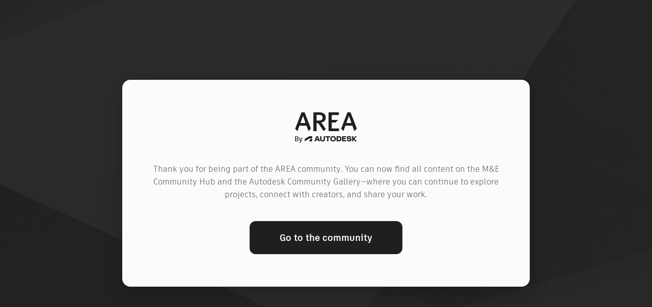

--- FILE ---
content_type: text/css
request_url: https://area.autodesk.com/fonts/fonts.css
body_size: 764
content:
@font-face {
    font-family: 'ArtifaktElementLight';
    src: url('/fonts/artifakt/WOFF2/Artifakt_Element_Light.woff2') format('woff2'),
      url('/fonts/artifakt/WOFF/Artifakt_Element_Light.woff') format('woff');
    font-weight: normal;
    font-style: normal;
    font-display: swap;
  }
  
  @font-face {
    font-family: 'ArtifaktElementMedium';
    src: url('/fonts/artifakt/WOFF2/Artifakt_Element_Medium.woff2')
        format('woff2'),
      url('/fonts/artifakt/WOFF/Artifakt_Element_Medium.woff') format('woff');
    font-weight: normal;
    font-style: normal;
    font-display: swap;
  }
  
  @font-face {
    font-family: 'ArtifaktElementRegular';
    src: url('/fonts/artifakt/WOFF2/Artifakt_Element_Regular.woff2')
        format('woff2'),
      url('/fonts/artifakt/WOFF/Artifakt_Element_Regular.woff') format('woff');
    font-weight: normal;
    font-style: normal;
    font-display: swap;
  }
  
  @font-face {
    font-family: 'ArtifaktElementBold';
    src: url('/fonts/artifakt/WOFF2/Artifakt_Element_Bold.woff2') format('woff2'),
      url('/fonts/artifakt/WOFF/Artifakt_Element_Bold.woff') format('woff');
    font-weight: normal;
    font-style: normal;
    font-display: swap;
  }
  
  @font-face {
    font-family: 'ArtifaktElementExtraBold';
    src: url('/fonts/artifakt/WOFF2/Artifakt_Element_Extra_Bold.woff2')
        format('woff2'),
      url('/fonts/artifakt/WOFF/Artifakt_Element_Extra_Bold.woff') format('woff');
    font-weight: normal;
    font-style: normal;
    font-display: swap;
  }
  
  @font-face {
    font-family: 'ArtifaktElementBlack';
    src: url('/fonts/artifakt/WOFF2/Artifakt_Element_Black.woff2') format('woff2'),
      url('/fonts/artifakt/WOFF/Artifakt_Element_Black.woff') format('woff');
    font-weight: normal;
    font-style: normal;
    font-display: swap;
  }
  
  /* ARTIFAKT LEGEND */
  
  @font-face {
    font-family: 'ArtifaktLegendLight';
    src: url('/fonts/artifakt_legend/WOFF2/Artifakt_Legend_Light.woff2')
        format('woff2'),
      url('/fonts/artifakt_legend/WOFF/Artifakt_Legend_Light.woff') format('woff');
    font-weight: normal;
    font-style: normal;
    font-display: swap;
  }
  
  @font-face {
    font-family: 'ArtifaktLegendMedium';
    src: url('/fonts/artifakt_legend/WOFF2/Artifakt_Legend_Medium.woff2')
        format('woff2'),
      url('/fonts/artifakt_legend/WOFF/Artifakt_Legend_Medium.woff')
        format('woff');
    font-weight: normal;
    font-style: normal;
    font-display: swap;
  }
  
  @font-face {
    font-family: 'ArtifaktLegendRegular';
    src: url('/fonts/artifakt_legend/WOFF2/Artifakt_Legend_Regular.woff2')
        format('woff2'),
      url('/fonts/artifakt_legend/WOFF/Artifakt_Legend_Regular.woff')
        format('woff');
    font-weight: normal;
    font-style: normal;
    font-display: swap;
  }
  
  @font-face {
    font-family: 'ArtifaktLegendBold';
    src: url('/fonts/artifakt_legend/WOFF2/Artifakt_Legend_Bold.woff2')
        format('woff2'),
      url('/fonts/artifakt_legend/WOFF/Artifakt_Legend_Bold.woff') format('woff');
    font-weight: normal;
    font-style: normal;
    font-display: swap;
  }
  
  @font-face {
    font-family: 'ArtifaktLegendExtraBold';
    src: url('/fonts/artifakt_legend/WOFF2/Artifakt_Legend_Extra_Bold.woff2')
        format('woff2'),
      url('/fonts/artifakt_legend/WOFF/Artifakt_Legend_Extra_Bold.woff')
        format('woff');
    font-weight: normal;
    font-style: normal;
    font-display: swap;
  }
  
  @font-face {
    font-family: 'ArtifaktLegendBlack';
    src: url('/fonts/artifakt_legend/WOFF2/Artifakt_Legend_Black.woff2')
        format('woff2'),
      url('/fonts/artifakt_legend/WOFF/Artifakt_Legend_Black.woff') format('woff');
    font-weight: normal;
    font-style: normal;
    font-display: swap;
  }
  
  :root {
    font-size: 16px;
    line-height: 1.6;
    --ArtifaktElementLight: 'ArtifaktElementLight', sans-serif;
    --ArtifaktElementMedium: 'ArtifaktElementMedium', sans-serif;
    --ArtifaktElementRegular: 'ArtifaktElementRegular', sans-serif;
    --ArtifaktElementBold: 'ArtifaktElementBold', sans-serif;
    --ArtifaktElementExtraBold: 'ArtifaktElementExtraBold', sans-serif;
    --ArtifaktElementBlack: 'ArtifaktElementBlack', sans-serif;
  
    --ArtifaktLegendLight: 'ArtifaktLegendLight', sans-serif;
    --ArtifaktLegendMedium: 'ArtifaktLegendMedium', sans-serif;
    --ArtifaktLegendRegular: 'ArtifaktLegendRegular', sans-serif;
    --ArtifaktLegendBold: 'ArtifaktLegendBold', sans-serif;
    --ArtifaktLegendExtraBold: 'ArtifaktLegendExtraBold', sans-serif;
    --ArtifaktLegendBlack: 'ArtifaktLegendBlack', sans-serif;
  }

--- FILE ---
content_type: text/css
request_url: https://swc.autodesk.com/web-aem/marketoForm/marketoForm.css
body_size: 321
content:
.marketoForm{
	
}
.marketoForm, input, textarea, select, button{

}
.marketoForm .field{
	display: block;
	padding-bottom: 16px;
	width: 50%;
	float: left;
}
.marketoForm label{
	display: block;
	padding-bottom: 6px; 
}
.marketoForm input[type=text], .marketoForm select, .marketoForm textarea{
	width: 90%;
	text-indent: 4px;
	border: 1px solid #cdcdcd;
	height: 40px !important;
	width: 95% !important
}
.marketoForm  input[type="text"]{
	text-indent: 8px !important;
}
.marketoForm textarea{
   min-height: 100px;
}
.marketoForm .noFloatQuestion{
	float: none;
	width: 100%;
	clear: both;
}
.marketoForm .noFloatQuestion input[type=text], .marketoForm .noFloatQuestion select{
	width: 95%;
}
.marketoForm .preferenceLabel{
	padding-left: 30px; 
} 
.marketoForm input[type=text]{

}
.marketoForm select{

}
@media only screen and (max-width : 420px){
	.marketoForm .field{ float: none; width:100%; }
	#korea-notice-2{
		width:100%;
	}
}
.marketoForm #korea-notice-1{
	display:none;
	padding:20px;
	margin-top:20px;
	margin-bottom:10px;
	background-color: #FBFBFB;
	border: 1px #CCCCCC solid;
}
.marketoForm #korea-notice-2{
	display:none;
	padding:20px;
	margin-top:20px;
	margin-bottom:10px;
	background-color: #FBFBFB;
	border: 1px #CCCCCC solid;
}
.marketoForm #korea-notice-2 p{
	text-align:left;
}
.marketoForm #korea-notice-2 th:first-child{
	width:70%;
}
.marketoForm #korea-notice-2 th{
	padding: 10px 5px 10px 5px;
	border-bottom: 1px #CCCCCC solid;
}
.marketoForm #korea-notice-2 td{
	padding: 10px 5px 10px 5px;
	border-bottom: 1px #CCCCCC solid;
}
.marketoForm .submit_error{
	display:none;
	margin:0;
	color:#F00;
}
.marketoForm .error_all{
	display:none;
}
.marketoForm  #field_privacycb{
	text-transform: none !important;
}
.marketoForm #submitbt{
	
}
.marketoForm #submitbt:hover{
	
}
.marketoForm #submitbt div span:first-child{

}
.marketoForm #submitbt span:last-child{

}
.grecaptcha-badge { visibility: hidden; }

--- FILE ---
content_type: text/css
request_url: https://area.autodesk.com/fonts/fonts.css
body_size: 765
content:
@font-face {
    font-family: 'ArtifaktElementLight';
    src: url('/fonts/artifakt/WOFF2/Artifakt_Element_Light.woff2') format('woff2'),
      url('/fonts/artifakt/WOFF/Artifakt_Element_Light.woff') format('woff');
    font-weight: normal;
    font-style: normal;
    font-display: swap;
  }
  
  @font-face {
    font-family: 'ArtifaktElementMedium';
    src: url('/fonts/artifakt/WOFF2/Artifakt_Element_Medium.woff2')
        format('woff2'),
      url('/fonts/artifakt/WOFF/Artifakt_Element_Medium.woff') format('woff');
    font-weight: normal;
    font-style: normal;
    font-display: swap;
  }
  
  @font-face {
    font-family: 'ArtifaktElementRegular';
    src: url('/fonts/artifakt/WOFF2/Artifakt_Element_Regular.woff2')
        format('woff2'),
      url('/fonts/artifakt/WOFF/Artifakt_Element_Regular.woff') format('woff');
    font-weight: normal;
    font-style: normal;
    font-display: swap;
  }
  
  @font-face {
    font-family: 'ArtifaktElementBold';
    src: url('/fonts/artifakt/WOFF2/Artifakt_Element_Bold.woff2') format('woff2'),
      url('/fonts/artifakt/WOFF/Artifakt_Element_Bold.woff') format('woff');
    font-weight: normal;
    font-style: normal;
    font-display: swap;
  }
  
  @font-face {
    font-family: 'ArtifaktElementExtraBold';
    src: url('/fonts/artifakt/WOFF2/Artifakt_Element_Extra_Bold.woff2')
        format('woff2'),
      url('/fonts/artifakt/WOFF/Artifakt_Element_Extra_Bold.woff') format('woff');
    font-weight: normal;
    font-style: normal;
    font-display: swap;
  }
  
  @font-face {
    font-family: 'ArtifaktElementBlack';
    src: url('/fonts/artifakt/WOFF2/Artifakt_Element_Black.woff2') format('woff2'),
      url('/fonts/artifakt/WOFF/Artifakt_Element_Black.woff') format('woff');
    font-weight: normal;
    font-style: normal;
    font-display: swap;
  }
  
  /* ARTIFAKT LEGEND */
  
  @font-face {
    font-family: 'ArtifaktLegendLight';
    src: url('/fonts/artifakt_legend/WOFF2/Artifakt_Legend_Light.woff2')
        format('woff2'),
      url('/fonts/artifakt_legend/WOFF/Artifakt_Legend_Light.woff') format('woff');
    font-weight: normal;
    font-style: normal;
    font-display: swap;
  }
  
  @font-face {
    font-family: 'ArtifaktLegendMedium';
    src: url('/fonts/artifakt_legend/WOFF2/Artifakt_Legend_Medium.woff2')
        format('woff2'),
      url('/fonts/artifakt_legend/WOFF/Artifakt_Legend_Medium.woff')
        format('woff');
    font-weight: normal;
    font-style: normal;
    font-display: swap;
  }
  
  @font-face {
    font-family: 'ArtifaktLegendRegular';
    src: url('/fonts/artifakt_legend/WOFF2/Artifakt_Legend_Regular.woff2')
        format('woff2'),
      url('/fonts/artifakt_legend/WOFF/Artifakt_Legend_Regular.woff')
        format('woff');
    font-weight: normal;
    font-style: normal;
    font-display: swap;
  }
  
  @font-face {
    font-family: 'ArtifaktLegendBold';
    src: url('/fonts/artifakt_legend/WOFF2/Artifakt_Legend_Bold.woff2')
        format('woff2'),
      url('/fonts/artifakt_legend/WOFF/Artifakt_Legend_Bold.woff') format('woff');
    font-weight: normal;
    font-style: normal;
    font-display: swap;
  }
  
  @font-face {
    font-family: 'ArtifaktLegendExtraBold';
    src: url('/fonts/artifakt_legend/WOFF2/Artifakt_Legend_Extra_Bold.woff2')
        format('woff2'),
      url('/fonts/artifakt_legend/WOFF/Artifakt_Legend_Extra_Bold.woff')
        format('woff');
    font-weight: normal;
    font-style: normal;
    font-display: swap;
  }
  
  @font-face {
    font-family: 'ArtifaktLegendBlack';
    src: url('/fonts/artifakt_legend/WOFF2/Artifakt_Legend_Black.woff2')
        format('woff2'),
      url('/fonts/artifakt_legend/WOFF/Artifakt_Legend_Black.woff') format('woff');
    font-weight: normal;
    font-style: normal;
    font-display: swap;
  }
  
  :root {
    font-size: 16px;
    line-height: 1.6;
    --ArtifaktElementLight: 'ArtifaktElementLight', sans-serif;
    --ArtifaktElementMedium: 'ArtifaktElementMedium', sans-serif;
    --ArtifaktElementRegular: 'ArtifaktElementRegular', sans-serif;
    --ArtifaktElementBold: 'ArtifaktElementBold', sans-serif;
    --ArtifaktElementExtraBold: 'ArtifaktElementExtraBold', sans-serif;
    --ArtifaktElementBlack: 'ArtifaktElementBlack', sans-serif;
  
    --ArtifaktLegendLight: 'ArtifaktLegendLight', sans-serif;
    --ArtifaktLegendMedium: 'ArtifaktLegendMedium', sans-serif;
    --ArtifaktLegendRegular: 'ArtifaktLegendRegular', sans-serif;
    --ArtifaktLegendBold: 'ArtifaktLegendBold', sans-serif;
    --ArtifaktLegendExtraBold: 'ArtifaktLegendExtraBold', sans-serif;
    --ArtifaktLegendBlack: 'ArtifaktLegendBlack', sans-serif;
  }

--- FILE ---
content_type: application/javascript
request_url: https://area.autodesk.com/a61a5783e60ddd22876058b141c14b3bfe5a09fa-6b5911d0407317b4d37d.js
body_size: 39662
content:
(self.webpackChunkarea_autodesk=self.webpackChunkarea_autodesk||[]).push([[9384],{1339:function(e,t,i){var n=i(96540);function r(e){return n.createElement("svg",e,n.createElement("path",{d:"m16 28c7-4.733 14-10 14-17 0-1.792-.683-3.583-2.05-4.95-1.367-1.366-3.158-2.05-4.95-2.05-1.791 0-3.583.684-4.949 2.05l-2.051 2.051-2.05-2.051c-1.367-1.366-3.158-2.05-4.95-2.05-1.791 0-3.583.684-4.949 2.05-1.367 1.367-2.051 3.158-2.051 4.95 0 7 7 12.267 14 17z"}))}r.defaultProps={viewBox:"0 0 32 32"},e.exports=r,r.default=r},1762:function(e,t,i){var n=i(96540);function r(e){return n.createElement("svg",e,[n.createElement("path",{d:"M15.9915 5C14.4806 5 13.1127 5.61536 12.1225 6.61026C11.9843 6.74911 11.8544 6.89609 11.7315 7.04908C11.6087 6.89609 11.4787 6.74911 11.3406 6.61026C10.3504 5.61536 8.98251 5 7.47155 5C4.4497 5 2 7.46145 2 10.4978C2 11.8557 2.18928 13.0575 4.39315 15.8844C6.56497 18.6702 10.647 20.9511 11.7078 21.0169L11.7081 21.02C11.7152 21.02 11.7241 21.0187 11.7315 21.0185C11.739 21.0187 11.7479 21.02 11.755 21.02L11.7553 21.0169C12.8161 20.9511 16.8981 18.6702 19.0699 15.8844C21.2738 13.0575 21.4631 11.8557 21.4631 10.4978C21.4631 7.46145 19.0134 5 15.9915 5Z",fill:"#D6D6D6",key:0}),n.createElement("path",{d:"M19.0699 15.8848C21.2738 13.0579 21.4631 11.8561 21.4631 10.4982C21.4631 7.46186 19.0134 5.0004 15.9915 5.0004C14.4806 5.0004 13.1127 5.61577 12.1225 6.61067C11.9844 6.74952 11.8544 6.89649 11.7316 7.04949C11.6087 6.89649 11.4788 6.74952 11.3406 6.61067C11.093 6.36194 10.8219 6.13694 10.5308 5.93934C10.1815 5.70223 9.80347 5.50458 9.40308 5.35276",stroke:"#727272",strokeMiterlimit:"10",strokeLinecap:"round",key:1}),n.createElement("path",{d:"M12.935 10.4803C12.935 11.7809 12.4866 12.9711 11.7336 13.9062C10.9807 12.9711 10.5322 11.7809 10.5322 10.4803C10.5322 9.17962 10.9807 7.98946 11.7336 7.05437C12.4866 7.98946 12.935 9.17962 12.935 10.4803Z",stroke:"#727272",strokeMiterlimit:"10",strokeLinecap:"round",strokeLinejoin:"round",key:2})])}r.defaultProps={width:"24",height:"24",viewBox:"0 0 24 24",fill:"none"},e.exports=r,r.default=r},2550:function(e,t,i){var n=i(96540);function r(e){return n.createElement("svg",e,[n.createElement("defs",{key:0},n.createElement("linearGradient",{id:"linear_love_0",x1:"11.7315",y1:"5",x2:"11.7315",y2:"21.02",gradientUnits:"userSpaceOnUse"},[n.createElement("stop",{stopColor:"#FF7E58",key:0}),n.createElement("stop",{offset:"1",stopColor:"#D74E26",key:1})])),n.createElement("path",{d:"M16.9742 3C16.2462 2.99939 15.5253 3.14531 14.854 3.42923C14.1826 3.71316 13.5743 4.12935 13.0646 4.65343L12.2519 5.48014L11.4392 4.65343C10.9289 4.13031 10.3203 3.71483 9.64915 3.43122C8.97792 3.14761 8.25742 3.00155 7.52963 3.00155C6.80183 3.00155 6.08131 3.14761 5.4101 3.43122C4.73886 3.71483 4.13036 4.13031 3.62001 4.65343C2.58174 5.71902 2 7.15303 2 8.64675C2 10.1405 2.58174 11.5745 3.62001 12.6401L12.2519 21.4534L20.8838 12.6401C21.9221 11.5745 22.5038 10.1405 22.5038 8.64675C22.5038 7.15303 21.9221 5.71902 20.8838 4.65343C20.3736 4.13002 19.7651 3.71425 19.0939 3.43039C18.4226 3.14651 17.7021 3.00021 16.9742 3Z",fill:"url(#linear_love_0)",key:1})])}r.defaultProps={width:"24",height:"24",viewBox:"0 0 24 24",fill:"none"},e.exports=r,r.default=r},14019:function(e,t,i){var n=i(96540);function r(e){return n.createElement("svg",e,[n.createElement("path",{d:"M15.2574 14.4496L17.5122 12.1839C17.9816 11.7123 18.7503 11.7112 19.2207 12.1839L19.3591 12.323C19.8285 12.7946 19.7122 13.481 19.0712 14.1252C19.0712 14.1252 18.2921 14.9478 16.865 16.3817C15.438 17.8155 15.8066 17.5543 14.1205 19.2486C12.4344 20.9428 8.14236 22.1886 5.37559 19.4085C4.93814 18.969 4.58673 18.5409 4.30991 18.1244C2.37395 15.0708 2.87149 12.8492 3.95909 10.9365C5.04669 9.02373 6.61102 8.38773 7.4329 7.41212C8.04448 6.8118 8.89275 5.44207 9.49021 6.05659C10.7249 7.32658 9.01165 9.63504 8.44415 10.1921L8.00063 10.6258L13.4426 5.15777C13.9119 4.6862 14.6806 4.68507 15.1511 5.15777L15.2895 5.29686C15.7588 5.76843 15.7588 6.54194 15.2895 7.01351L11.9779 10.341L12.6031 9.70637L15.8223 6.47172C16.6325 5.65766 17.4012 5.65653 17.8716 6.12923L18.0101 6.26832C18.4794 6.73989 18.4794 7.5134 18.0101 7.98497L14.6985 11.3124L14.0907 11.9168L17.3099 8.68213C17.7792 8.21056 18.5479 8.20943 19.0183 8.68213L19.1568 8.82123C19.6261 9.2928 19.5522 10.1405 19.0829 10.6121L15.8452 13.8654L15.2574 14.4496Z",fill:"#9F9F9F",key:0}),n.createElement("path",{d:"M16.8404 15.0566L19.0952 12.7909C19.5645 12.3194 20.3332 12.3182 20.8036 12.7909L20.9421 12.93C21.4114 13.4016 21.2952 14.0881 20.6541 14.7322C20.6541 14.7322 19.875 15.5548 18.448 16.9887C17.021 18.4226 17.3896 18.1613 15.7035 19.8556C14.0173 21.5498 9.72531 22.7956 6.95854 20.0155C6.52108 19.576 6.16968 19.148 5.89286 18.7314C3.9569 15.6779 4.45443 13.4563 5.54204 11.5435C6.62964 9.63075 8.19397 8.99475 9.01585 8.01913C9.62742 7.41882 10.4757 6.04909 11.0732 6.66361C12.3079 7.93359 10.5946 10.2421 10.0271 10.7991L9.58358 11.2329L15.0255 5.76478C15.4949 5.29321 16.2636 5.29208 16.734 5.76478L16.8724 5.90388C17.3418 6.37545 17.3418 7.14896 16.8724 7.62053L13.5608 10.948L14.1861 10.3134L17.4053 7.07874C18.2155 6.26467 18.9842 6.26354 19.4546 6.73624L19.593 6.87534C20.0623 7.34691 20.0623 8.12042 19.593 8.59199L16.2814 11.9195L15.6736 12.5238L18.8928 9.28915C19.3622 8.81758 20.1308 8.81645 20.6013 9.28915L20.7397 9.42825C21.209 9.89982 21.1352 10.7475 20.6659 11.2191L17.4281 14.4724L16.8404 15.0566Z",fill:"#D6D6D6",key:1}),n.createElement("path",{d:"M9.5835 11.2329L15.0255 5.76478C15.4948 5.29321 16.2635 5.29208 16.7339 5.76478L16.8724 5.90388C17.3417 6.37545 17.3417 7.14896 16.8724 7.62053L13.5608 10.948",stroke:"#727272",strokeMiterlimit:"10",strokeLinecap:"round",key:2}),n.createElement("path",{d:"M14.1861 10.3123L17.4053 7.07768C18.2154 6.26361 18.9841 6.26248 19.4546 6.73518L19.593 6.87428C20.0623 7.34585 20.0623 8.11936 19.593 8.59093L16.2814 11.9184",stroke:"#727272",strokeMiterlimit:"10",strokeLinecap:"round",key:3}),n.createElement("path",{d:"M15.6737 12.5246L18.8929 9.28992C19.3622 8.81835 20.1309 8.81722 20.6013 9.28992L20.7398 9.42902C21.2091 9.90058 21.1352 10.7483 20.6659 11.2199L17.4282 14.4731",stroke:"#727272",strokeMiterlimit:"10",strokeLinecap:"round",key:4}),n.createElement("path",{d:"M16.8577 3.29113L17.876 2.27277",stroke:"#727272",strokeMiterlimit:"10",strokeLinecap:"round",key:5}),n.createElement("path",{d:"M12.7842 3.29121L12.0204 2.01825",stroke:"#727272",strokeMiterlimit:"10",strokeLinecap:"round",key:6}),n.createElement("path",{d:"M14.8208 3.03673L15.0754 1",stroke:"#727272",strokeMiterlimit:"10",strokeLinecap:"round",key:7})])}r.defaultProps={width:"24",height:"24",viewBox:"0 0 24 24",fill:"none"},e.exports=r,r.default=r},16054:function(e,t,i){"use strict";i.d(t,{A:function(){return p}});var n=i(20394);const r=(0,n.I4)("div",{position:"relative",display:"inline-block",fontSize:"0"}),a=(0,n.I4)("div",{position:"absolute",top:"-50%",left:"50%",transition:"transform .2s ease-out, opacity .2s ease-out",opacity:"0",transform:"translate(-50%, 10px)",pointerEvents:"none",zIndex:"2",variants:{visible:{true:{transform:"translate(-50%,0px)",opacity:"1"},false:{transform:"translate(-50%,10px)",opacity:"0"}}}}),o=(0,n.I4)("div",{display:"inline-block",objectFit:"cover",position:"relative",width:"50px",height:"50px",fontSize:"0",borderRadius:"50%",borderRadius:"$2",span:{position:"relative",top:"0",left:"0",width:"100%",height:"100%",borderRadius:"50%"},img:{position:"absolute",top:"0",left:"0",width:"100%",height:"100%",borderRadius:"50%",boxShadow:"$1"}});var l=i(96540);i(2476),i(70257);const s=(0,n.I4)("div",{display:"inline-block",padding:"$4 $12",br:"$8",textAlign:"center",backgroundColor:"$box",position:"relative",zIndex:3,"&:before":{content:'""',display:"block",width:"20px",height:"20px",backgroundColor:"$box",position:"absolute",transform:"translateX(-50%) rotate(45deg)",left:"50%",bottom:"-10%",zIndex:0},"& > *":{lineHeight:"1.3em",position:"relative"}});var c=i(12497);const d=e=>{let{title:t,label:i,css:n}=e;return l.createElement(s,{css:n},l.createElement(c.E,{size:"12",css:{fontFamily:"var(--ArtifaktElementBold)"}},t),l.createElement(c.E,{size:"12"},i))};d.defaultProps={title:null,label:null};var m=d;const u=e=>{var t,i;const{0:n,1:s}=(0,l.useState)(!1);let c="";const d=null===(t=e.imageDynamic)||void 0===t||null===(i=t.src)||void 0===i?void 0:i.path,u=null==d?void 0:d.replace(/^\/|\/$/g,"");return c=null!=u&&u.includes("images")?`/${u}`:`https://area-resources-prd.autodesk.com/${u}`,l.createElement(r,{onMouseEnter:()=>s(!0),onMouseLeave:()=>s(!1)},e.infoboxActive?l.createElement(a,{visible:n},l.createElement(m,{title:e.infoboxTitle,label:e.infoboxLabel})):null,l.createElement(o,null,l.createElement("img",{src:c,alt:e.alt})))};u.defaultProps={infoboxActive:!1,infoboxTitle:null,infoboxLabel:null,imageDynamic:{},alt:""};var p=u},18245:function(e,t,i){var n=i(96540);function r(e){return n.createElement("svg",e,[n.createElement("defs",{key:0},[n.createElement("linearGradient",{id:"linear_congrats_0",x1:"15.8623",y1:"3.8808",x2:"8.23596",y2:"21.1864",gradientUnits:"userSpaceOnUse",key:0},[n.createElement("stop",{stopColor:"#4C4C79",key:0}),n.createElement("stop",{offset:"1",stopColor:"#603D8F",key:1})]),n.createElement("linearGradient",{id:"linear_congrats_1",x1:"17.4452",y1:"4.48781",x2:"9.8189",y2:"21.7934",gradientUnits:"userSpaceOnUse",key:1},[n.createElement("stop",{stopColor:"#9D8CE2",key:0}),n.createElement("stop",{offset:"1",stopColor:"#8871D1",key:1})])]),n.createElement("path",{d:"M15.2574 14.4496L17.5122 12.1839C17.9816 11.7123 18.7503 11.7112 19.2207 12.1839L19.3591 12.323C19.8285 12.7946 19.7122 13.481 19.0712 14.1252C19.0712 14.1252 18.2921 14.9478 16.865 16.3817C15.438 17.8155 15.8066 17.5543 14.1205 19.2486C12.4344 20.9428 8.14236 22.1886 5.37559 19.4085C4.93814 18.969 4.58673 18.5409 4.30991 18.1244C2.37395 15.0708 2.87149 12.8492 3.95909 10.9365C5.04669 9.02373 6.61102 8.38774 7.4329 7.41212C8.04448 6.8118 8.89275 5.44208 9.49021 6.05659C10.7249 7.32658 9.01165 9.63504 8.44415 10.1921L8.00063 10.6258L13.4426 5.15777C13.9119 4.6862 14.6806 4.68507 15.1511 5.15777L15.2895 5.29686C15.7588 5.76843 15.7588 6.54194 15.2895 7.01351L11.9779 10.341L12.6031 9.70637L15.8223 6.47172C16.6325 5.65766 17.4012 5.65653 17.8716 6.12923L18.0101 6.26832C18.4794 6.73989 18.4794 7.5134 18.0101 7.98497L14.6985 11.3124L14.0907 11.9168L17.3099 8.68213C17.7792 8.21056 18.5479 8.20943 19.0183 8.68213L19.1568 8.82123C19.6261 9.2928 19.5522 10.1405 19.0829 10.6121L15.8452 13.8654L15.2574 14.4496Z",fill:"url(#linear_congrats_0)",key:1}),n.createElement("path",{d:"M16.8404 15.0566L19.0952 12.7909C19.5645 12.3194 20.3332 12.3182 20.8036 12.7909L20.9421 12.93C21.4114 13.4016 21.2952 14.0881 20.6541 14.7322C20.6541 14.7322 19.875 15.5548 18.448 16.9887C17.021 18.4226 17.3896 18.1613 15.7035 19.8556C14.0173 21.5498 9.72531 22.7956 6.95854 20.0155C6.52108 19.576 6.16968 19.148 5.89286 18.7314C3.9569 15.6779 4.45443 13.4563 5.54204 11.5435C6.62964 9.63075 8.19397 8.99475 9.01585 8.01913C9.62742 7.41882 10.4757 6.04909 11.0732 6.66361C12.3079 7.93359 10.5946 10.2421 10.0271 10.7991L9.58358 11.2329L15.0255 5.76478C15.4949 5.29321 16.2636 5.29208 16.734 5.76478L16.8724 5.90388C17.3418 6.37545 17.3418 7.14896 16.8724 7.62053L13.5608 10.948L14.1861 10.3134L17.4053 7.07874C18.2155 6.26467 18.9842 6.26354 19.4546 6.73624L19.593 6.87534C20.0623 7.34691 20.0623 8.12042 19.593 8.59199L16.2814 11.9195L15.6736 12.5238L18.8928 9.28915C19.3622 8.81758 20.1308 8.81645 20.6013 9.28915L20.7397 9.42825C21.209 9.89982 21.1352 10.7475 20.6659 11.2191L17.4281 14.4724L16.8404 15.0566Z",fill:"url(#linear_congrats_1)",key:2}),n.createElement("path",{d:"M9.5835 11.2329L15.0255 5.76478C15.4948 5.29321 16.2635 5.29208 16.7339 5.76478L16.8724 5.90388C17.3417 6.37545 17.3417 7.14896 16.8724 7.62053L13.5608 10.948",stroke:"#3D2F58",strokeMiterlimit:"10",strokeLinecap:"round",key:3}),n.createElement("path",{d:"M14.1861 10.3123L17.4053 7.07768C18.2154 6.26361 18.9841 6.26248 19.4546 6.73518L19.593 6.87428C20.0623 7.34585 20.0623 8.11936 19.593 8.59093L16.2814 11.9184",stroke:"#3D2F58",strokeMiterlimit:"10",strokeLinecap:"round",key:4}),n.createElement("path",{d:"M15.6737 12.5246L18.8929 9.28992C19.3622 8.81835 20.1309 8.81722 20.6013 9.28992L20.7398 9.42902C21.2091 9.90059 21.1352 10.7483 20.6659 11.2199L17.4282 14.4731",stroke:"#3D2F58",strokeMiterlimit:"10",strokeLinecap:"round",key:5}),n.createElement("path",{d:"M16.8577 3.29113L17.876 2.27277",stroke:"#3D2F58",strokeMiterlimit:"10",strokeLinecap:"round",key:6}),n.createElement("path",{d:"M12.7842 3.29121L12.0204 2.01825",stroke:"#3D2F58",strokeMiterlimit:"10",strokeLinecap:"round",key:7}),n.createElement("path",{d:"M14.8208 3.03673L15.0754 1",stroke:"#3D2F58",strokeMiterlimit:"10",strokeLinecap:"round",key:8})])}r.defaultProps={width:"24",height:"24",viewBox:"0 0 24 24",fill:"none"},e.exports=r,r.default=r},33427:function(e,t,i){var n=i(96540);function r(e){return n.createElement("svg",e,[n.createElement("defs",{key:0},n.createElement("linearGradient",{id:"linear_like_0",x1:"11.8103",y1:"0.791227",x2:"11.8103",y2:"21.0192",gradientUnits:"userSpaceOnUse"},[n.createElement("stop",{stopColor:"#2BBE75",key:0}),n.createElement("stop",{offset:"0.512859",stopColor:"#2BBD77",key:1}),n.createElement("stop",{offset:"0.697613",stopColor:"#2CB87E",key:2}),n.createElement("stop",{offset:"0.82928",stopColor:"#2EB089",key:3}),n.createElement("stop",{offset:"0.934982",stopColor:"#30A59A",key:4}),n.createElement("stop",{offset:"1",stopColor:"#329BA9",key:5})])),n.createElement("path",{d:"M20.6134 9.46687C20.5296 10.3512 19.6924 10.8193 19.6924 11.2248C19.6924 11.6303 20.1776 11.9776 20.1776 13.0086C20.1776 14.0375 19.0506 14.333 19.0506 14.6673C19.0506 15.0016 19.3704 15.1677 19.3704 16.1729C19.3704 17.178 18.1576 17.5835 18.1576 18.002C18.1576 18.1788 18.5096 18.7396 18.4989 19.3307C18.4817 20.1503 17.9644 21.0282 16.6098 21.0282H9.66323C7.47364 21.0282 3 18.7332 3 14.5724C3 13.9145 3.0558 13.33 3.15885 12.8102C3.69552 10.0363 5.51588 9.05058 6.99708 8.16408C8.75733 7.11148 8.47184 6.16077 8.47184 4.96582C8.47184 3.76871 8.75733 2 9.94874 2C12.411 2 12.6965 4.82131 12.6965 5.93213C12.6965 7.04513 12.4818 7.63994 13.3748 7.63994C14.2678 7.63994 18.6212 7.63994 18.6212 7.63994C20.0123 7.63994 20.6992 8.5588 20.6134 9.46687Z",fill:"url(#linear_like_0)",key:1}),n.createElement("path",{d:"M11.1615 10.2931C11.1615 10.2931 10.8033 15.2424 6.2359 15.2424",stroke:"#216256",strokeMiterlimit:"10",strokeLinecap:"round",key:2}),n.createElement("path",{d:"M18.8242 11.3172H15.2044C14.3497 11.3172 13.6487 10.6149 13.6487 9.75405V9.50073C13.6487 8.64191 14.3497 7.93756 15.2044 7.93756H17.7973",stroke:"#216256",strokeMiterlimit:"10",strokeLinecap:"round",key:3}),n.createElement("path",{d:"M18.8242 11.3171H15.2044C14.3497 11.3171 13.6487 12.0215 13.6487 12.8803V13.0697C13.6487 13.9306 14.3497 14.6329 15.2044 14.6329H18.2093",stroke:"#216256",strokeMiterlimit:"10",strokeLinecap:"round",key:4}),n.createElement("path",{d:"M17.3566 17.8411H15.2044C14.3497 17.8411 13.6487 17.1367 13.6487 16.2779V16.1935C13.6487 15.3326 14.3497 14.6303 15.2044 14.6303H18.2093",stroke:"#216256",strokeMiterlimit:"10",strokeLinecap:"round",key:5}),n.createElement("path",{d:"M15.8765 20.7205L14.8335 20.7205C14.1694 20.6464 13.6487 20.078 13.6487 19.3901V19.1841C13.6487 18.4489 14.2493 17.8455 14.981 17.8455",stroke:"#216256",strokeMiterlimit:"10",strokeLinecap:"round",key:6})])}r.defaultProps={width:"24",height:"24",viewBox:"0 0 24 24",fill:"none"},e.exports=r,r.default=r},38445:function(e,t,i){"use strict";i.d(t,{W:function(){return r}});var n=i(96540);function r(e,t){(0,n.useEffect)((()=>{const i=i=>{e.current&&!e.current.contains(i.target)&&t(i)};return document.addEventListener("mousedown",i),document.addEventListener("touchstart",i),()=>{document.removeEventListener("mousedown",i),document.removeEventListener("touchstart",i)}}),[e,t])}},44063:function(e,t,i){var n=i(96540);function r(e){return n.createElement("svg",e,[n.createElement("defs",{key:0},n.createElement("linearGradient",{id:"linear_wow_0",x1:"11.739",y1:"21.5619",x2:"11.739",y2:"4",gradientUnits:"userSpaceOnUse"},[n.createElement("stop",{offset:"5e-07",stopColor:"#EA914D",key:0}),n.createElement("stop",{offset:"1",stopColor:"#FFBE1A",key:1})])),n.createElement("path",{d:"M11.739 21.5619C16.5654 21.5619 20.478 17.6305 20.478 12.7809C20.478 7.93136 16.5654 4 11.739 4C6.91259 4 3 7.93136 3 12.7809C3 17.6305 6.91259 21.5619 11.739 21.5619Z",fill:"url(#linear_wow_0)",key:1}),n.createElement("path",{opacity:"0.4",d:"M9.91854 11.1358L7.89081 10.6672C7.79958 10.6461 7.70353 10.6701 7.63396 10.7312L6.08766 12.0908C5.91247 12.2448 5.63179 12.1365 5.6127 11.9075L5.44414 9.88646C5.43656 9.79553 5.38347 9.71406 5.30218 9.66858L3.49538 8.6579C3.29068 8.5434 3.30979 8.25022 3.52772 8.16179L5.45128 7.38128C5.53782 7.34617 5.60106 7.27187 5.62039 7.1826L6.05003 5.19845C6.0987 4.97365 6.39119 4.90073 6.54498 5.07506L7.90236 6.61375C7.96343 6.68297 8.0556 6.71853 8.14883 6.70883L10.2212 6.49324C10.456 6.46881 10.6176 6.71692 10.4947 6.91309L9.41007 8.64456",fill:"white",key:2}),n.createElement("path",{opacity:"0.4",d:"M15.4913 6.53635L13.419 6.31394C13.1842 6.28874 13.0226 6.5447 13.1454 6.74707L14.2301 8.5333C14.2789 8.61366 14.2852 8.71298 14.2469 8.79889L13.3957 10.7083C13.2993 10.9247 13.4919 11.1581 13.7216 11.1033L15.7494 10.6199C15.8406 10.5982 15.9366 10.6229 16.0062 10.686L17.5525 12.0885C17.7277 12.2474 18.0084 12.1357 18.0275 11.8995L18.196 9.81447C18.2036 9.72067 18.2567 9.63662 18.338 9.58971L20.1448 8.54707C20.3495 8.42894 20.3304 8.12649 20.1124 8.03526L18.1889 7.23007C18.1023 7.19384 18.0391 7.1172 18.0198 7.0251L17.5901 4.9782",fill:"white",key:3}),n.createElement("path",{d:"M9.91854 11.1358L7.89081 10.6672C7.79958 10.6461 7.70353 10.6701 7.63396 10.7312L6.08766 12.0908C5.91247 12.2448 5.63179 12.1365 5.6127 11.9075L5.44414 9.88646C5.43656 9.79553 5.38347 9.71406 5.30218 9.66858L3.49538 8.6579C3.29068 8.5434 3.30979 8.25022 3.52772 8.16179L5.45128 7.38128C5.53782 7.34617 5.60106 7.27187 5.62039 7.1826L6.05003 5.19845C6.0987 4.97365 6.39119 4.90073 6.54498 5.07506L7.90236 6.61375C7.96343 6.68297 8.0556 6.71853 8.14883 6.70883L10.2212 6.49324C10.456 6.46881 10.6176 6.71692 10.4947 6.91309L9.41007 8.64456",stroke:"#A56537",strokeMiterlimit:"10",strokeLinecap:"round",key:4}),n.createElement("path",{d:"M15.4913 6.53635L13.419 6.31394C13.1842 6.28874 13.0226 6.5447 13.1454 6.74707L14.2301 8.5333C14.2789 8.61366 14.2852 8.71298 14.2469 8.79889L13.3957 10.7083C13.2993 10.9247 13.4919 11.1581 13.7216 11.1033L15.7494 10.6199C15.8406 10.5982 15.9366 10.6229 16.0062 10.686L17.5525 12.0885C17.7277 12.2474 18.0084 12.1357 18.0275 11.8995L18.196 9.81447C18.2036 9.72067 18.2567 9.63662 18.338 9.58971L20.1448 8.54706C20.3495 8.42894 20.3304 8.12649 20.1124 8.03526L18.1889 7.23007C18.1023 7.19384 18.0391 7.1172 18.0198 7.0251L17.5901 4.9782",stroke:"#A56537",strokeMiterlimit:"10",strokeLinecap:"round",key:5}),n.createElement("path",{d:"M6.65588 14.2346V14.2346C6.65588 16.5499 8.54113 18.4442 10.8453 18.4442H12.4056C14.7098 18.4442 16.595 16.5499 16.595 14.2346L6.65588 14.2346Z",stroke:"#A56537",strokeMiterlimit:"10",strokeLinecap:"round",key:6})])}r.defaultProps={width:"24",height:"24",viewBox:"0 0 24 24",fill:"none"},e.exports=r,r.default=r},51079:function(e,t,i){"use strict";i.d(t,{A:function(){return U}});var n=i(20394),r=i(24903),a=i(70257),o=i(12497);(0,n.i7)({"0%":{opacity:"0"},"100%":{opacity:"1"}});const l=(0,n.I4)("div",{position:"relative",width:"100%",minWidth:"204px",height:"auto",height:"100%",borderRadius:"18px","-webkit-border-radius":"18px","-moz-border-radius":"18px","-khtml-border-radius":"18px",overflow:"hidden",transition:"all 0.2s ease-out",border:"1px solid $thumbnailBorder",display:"flex",flexDirection:"column",flex:"0",background:"$box",boxSizing:"border-box","&:before":{content:'""',display:"block",paddingBottom:"124%"},".thumbnail-link":{width:"100%",height:"100%",position:"absolute",zIndex:2},".thumbnail-cover":{transform:"scale(1)",transition:"transform 0.4s ease-out",willChange:"transform"},".thumbnail-menu":{transition:"opacity 0.4s ease-out"},"&:hover":{boxShadow:"$3",transform:"translate(0px, -4px)",".thumbnail-cover":{transform:"scale(1.015)"},".thumbnail-menu":{opacity:"1"}},variants:{isFeatured:{true:{"@bp1":{gridColumn:"1 / 3",gridRow:"1 / 3"},"&:hover":{".thumbnail-cover":{transform:"scale(1.01)"}}}},isMobile:{true:{".thumbnail-menu":{opacity:"1"}},false:{".thumbnail-menu":{opacity:"0"}}},isMini:{true:{maxWidth:"232px",maxHeight:"288px",".mini-image":{height:"50%"}}}}}),s=(0,n.I4)("div",{position:"absolute",top:"$8",left:"$8",zIndex:2,display:"flex",padding:"4px",paddingRight:"$8",br:100,background:"$whiteToBlack",color:"$blackToWhite",".pending-icon":{fill:"$blackToWhite",width:"$24",height:"$24",marginRight:"$8"}}),c=(0,n.I4)("div",{width:"100%",height:"65%",position:"absolute",display:"flex",flexDirection:"column",justifyContent:"flex-end",padding:"$24 $32","border-top-left-radius":"18px","border-top-right-radius":"18px",overflow:"hidden",button:{zIndex:2,pointerEvents:"all"},"&::before":{content:"",width:"100%",height:"100%","border-top-left-radius":"18px","border-top-right-radius":"18px",left:"0",bottom:"0",position:"absolute",background:"linear-gradient(to top,#181818,transparent 50%)",zIndex:1},variants:{isHalf:{true:{height:"50%"}},isAllRounded:{true:{borderRadius:"18px","&::before":{content:"",width:"100%",height:"100%",borderRadius:"18px",left:"0",bottom:"0",position:"absolute",background:"linear-gradient(to Bottom, rgb(31 31 31 / 76%) 0%, #00000000 25%), linear-gradient(to Top, rgb(0 0 0) 0%, #00000000 25%)",zIndex:1}}},type:{artwork:{padding:"$16",height:"100%","&::before":{}},ambassador:{padding:"$32",height:"100%","&::before":{}}},isMini:{true:{padding:"$16 !important","&:before":{background:"linear-gradient(to Bottom, rgb(31 31 31 / 76%) 0%, #00000000 30%), linear-gradient(to Top, rgb(0 0 0) 0%, #00000000 40%)"}}}},".thumbnail-cover":{width:"100%",height:"100%",objectFit:"cover",position:"absolute",top:0,left:0}}),d=(0,n.I4)(a.A,{"border-top-left-radius":"18px","border-top-right-radius":"18px",variants:{isAllRounded:{true:{borderRadius:"18px"}}}}),m=(0,n.I4)("div",{display:"flex",flexDirection:"column",justifyContent:"center",position:"absolute",height:"35%",width:"100%",bottom:"0",padding:"$16 $32",".content-wrapper-inner .thumbnail-label":{fontSize:"$14",fontFamily:"$ArtifaktLegendRegular",lineHeight:"$4",color:"$darkrey"},".content-wrapper-inner":{"h6, h4, h2":{textOverflow:"ellipsis",overflow:"hidden",display:"-webkit-box","-webkit-box-orient":"vertical","-webkit-line-clamp":3,boxSizing:"content-box"}},".content-wrapper-inner h6":{fontSize:"$18",fontFamily:"$ArtifaktElementExtraBold",lineHeight:"$2",marginTop:"$8",wordBreak:"break-word"},".content-wrapper-inner h4":{fontSize:"$24",fontFamily:"$ArtifaktElementExtraBold",lineHeight:"$2",marginTop:"$4"},".content-wrapper-inner > .thumbnail-date":{fontSize:"$12",fontFamily:"$ArtifaktElement",lineHeight:"$2"},".content-wrapper-inner h2":{fontSize:"$42",lineHeight:"$2",fontFamily:"$ArtifaktElementExtraBold",marginTop:"$16"},variants:{isFeatured:{true:{padding:"$32",".content-wrapper-inner > .thumbnail-label":{fontSize:"$16",lineHeight:"$2"}}},isHalf:{true:{height:"50%"}},isMini:{true:{padding:"$16",height:"50%",".content-wrapper-inner":{"h6, h4, h2":{"-webkit-line-clamp":2}}}}}}),u=(0,n.I4)("div",{display:"grid",alignItems:"flex-end",gridAutoFlow:"column",gridTemplateColumns:"1fr auto",gap:"$24",variants:{isMini:{true:{gap:"$8"}}}}),p=(0,n.I4)(o.E,{variants:{isInGroupPage:{true:{fontSize:"$16",overflow:"hidden","text-overflow":"ellipsis",display:"-webkit-box","-webkit-line-clamp":"2 !important","line-clamp":"2 !important","-webkit-box-orient":"vertical"}}}}),h=(0,n.I4)("div",{display:"flex",flexDirection:"column",alignItems:"center",color:"$mainTextColor"}),C=(0,n.I4)(r.A,{fill:"$mainTextColor",width:"$24",height:"$24"}),f=(0,n.I4)("div",{zIndex:2,color:"white",pointerEvents:"none","> p":{lineHeight:1},".ambassador-wrapper-header":{"> p":{lineHeight:1},span:{fontFamily:"$ArtifaktElementBold"},".ambassador-wrapper-header-type":{alignItems:"center","&::after":{content:"''",display:"block",position:"relative",height:"100%",alignSelf:"center",width:"1px",background:"white",margin:"0 $8"}}},"> h3":{fontSize:"$28",fontFamily:"$ArtifaktElementExtraBold",lineHeight:"$2",margin:"$4 0"},"> h2":{fontSize:"$60",fontFamily:"$ArtifaktElementExtraBold",lineHeight:"$2",margin:"$16 0"},variants:{isMini:{true:{"> h3":{fontSize:"$20"}}}}}),k=(0,n.I4)("div",{position:"absolute",top:"$24",right:"$32",zIndex:"$2",color:"$white",border:"1px $white solid",display:"inline-flex",borderRadius:"$pill",padding:"$4 $12",fontSize:"$14",fontFamily:"$ArtifaktElementMedium",alignItems:"center",background:"rgba(0, 0, 0, 0.20)",variants:{isMini:{true:{top:"$16",right:"$16"}}},svg:{marginRight:"$8"}});var g=i(84465),L=i(55268),b=i(96540),E=i(31141),v=i(97347);const y={zIndex:2,display:"flex",alignItems:"center",".thumbnail-authoring-profile-picture":{width:"$40",height:"$40",display:"circle",br:100,mr:"$8",objectFit:"cover",position:"relative"},".thumbnail-authoring-light":{textTransform:"uppercase",fontSize:"$12",fontFamily:"$ArtifaktElement",lineHeight:"1",color:"white",textAlign:"left"},".thumbnail-authoring-bold":{fontSize:"$16",fontFamily:"$ArtifaktLegendBold",lineHeight:"$2",color:"white",textAlign:"left"}},x=(0,n.I4)("div",{marginRight:"$8"}),$=(0,n.I4)("div",{"> p":{textOverflow:"ellipsis",overflow:"hidden",display:"-webkit-box","-webkit-box-orient":"vertical","-webkit-line-clamp":2,boxSizing:"content-box"},variants:{hasMenu:{true:{maxWidth:"calc(100% - 54px)"}}}}),w=(0,n.I4)("div",y),M=(0,n.I4)(L.Link,{...y,pointerEvents:"all",transition:"opacity .3s",textDecoration:"none",width:"fit-content","&:hover":{opacity:".7"}});var A=i(19923);var I=function(e){const{author:t,profilePicture:i,type:n,title:r,isMini:a,hasMenu:l}=e,s=()=>b.createElement(b.Fragment,null,i&&null!==i&&!a&&b.createElement(x,null,b.createElement(A.A,{alt:`${t.name}`,src:i,size:"small"})),b.createElement($,{hasMenu:l},b.createElement(o.E,{as:"p",className:"thumbnail-authoring-"+("artwork"!==n?"light":"bold")},"artwork"!==n&&(null==t?void 0:t.name)&&b.createElement(E.A,{id:"thumbnail_authored_by"}),"artwork"===n&&r),(null==t?void 0:t.name)&&b.createElement(o.E,{as:"p",css:{mt:"$4s"},className:"thumbnail-authoring-"+("artwork"!==n?"bold":"light")},t.name)));return b.createElement(b.Fragment,null,null!=t&&t.slug?b.createElement(M,{to:`/m/${t.slug}`},b.createElement(s,null)):b.createElement(w,null,b.createElement(s,null)))};(0,n.I4)("div",{display:"flex",position:"relative",margin:"0 0 0 -$16","& div":{width:"44px",height:"44px",flexShrink:0},"& > div:nth-of-type(1)":{position:"relative",zIndex:"0",left:"$16"},"& > div:nth-of-type(2)":{zIndex:"1"},"& > div:nth-of-type(3)":{position:"relative",zIndex:"2",left:"-$16"},"& > div:nth-of-type(n+3)":{position:"relative",zIndex:"3",left:"-$16",marginRight:"-$16"},margin:"0 0 0 -$16"}),(0,n.I4)("div",{display:"flex",margin:"0 0 0 -$8","& div":{width:"44px",height:"44px",flexShrink:0},"& > div:nth-of-type(1)":{position:"relative",zIndex:"0",left:"$16"},"& > div:nth-of-type(2)":{position:"relative",zIndex:"1",left:"-$8"},variants:{siblings:{true:{margin:"0 $16 0 -$16"},false:{margin:"0 0 0 -$16"}}}}),(0,n.I4)("div",{display:"flex","& div":{width:"44px",height:"44px",flexShrink:0},variants:{siblings:{true:{margin:"0 $24 0 0"},false:{margin:"unset"}}}}),(0,n.I4)("div",{width:"50px",height:"50px",display:"flex",justifyContent:"center",alignItems:"center",borderRadius:"50%",boxShadow:"$2",fontFamily:"$ArtifaktLegendBold",fontSize:"$14",transition:"box-shadow .3s ease",backgroundColor:"$elements",flexShrink:"0",transform:"translateY(0)",transition:"transform .2s ease-out"});i(16054);const z=(0,n.I4)("div",{position:"absolute",display:"block",bottom:"$16",right:"$8",zIndex:2}),_=(0,n.I4)("div",{position:"absolute",right:"0",bottom:"54px",background:"white",display:"flex",flexDirection:"column",padding:"$16 $24",alignItems:"flex-start",br:8,".thumbnail-menu-action":{padding:"$2 $4",minHeight:"unset",textTransform:"unset",textAlign:"left","&:hover":{background:"$lightGrey"},span:{textAlign:"left",margin:"0"}}});var F=i(38445);var S=function(e){let{actions:t}=e;const{0:i,1:n}=(0,b.useState)(!1),r=(0,b.useRef)();return(0,F.W)(r,(()=>n(!1))),b.createElement(z,{className:"thumbnail-menu",ref:r},i&&b.createElement(_,null,t.map(((e,t)=>b.createElement(g.A,{key:e.label+t,actionType:"onclick",onClick:e.onActionClick,svgIcon:e.svgIcon,label:b.createElement(E.A,{id:e.label}),colorTheme:"white",svgLocation:"after",className:"thumbnail-menu-action"})))),b.createElement(g.A,{actionType:"onclick",onClick:()=>n(!i),type:"circle",svgIcon:"settings",colorTheme:"white"}))},H=i(48823),B=i(59659),D=i(95420),T=i(72032),R=i(10556),P=i(29503),N=i(95793);function Z(e){const{type:t,tutorialLevel:i,ambassadorType:n,authoring:a,menuActions:y,className:x,status:$,title:w,imageUrl:M,srcSet:A,ambassadorTitle:z,datePosted:_,url:F,id:Z,urlTarget:U,seriesCount:G,showLikeButton:V,isLiked:j,isFeatured:O,isMini:W,isInGroupPage:X,isHalf:Y,displayType:q,css:J}=e,K=(0,B.a)(),Q=(0,b.useContext)(N.A),[ee,te]=(0,D.n)(H.B3),{0:ie,1:ne}=(0,b.useState)(j),{isShowing:re,toggle:ae}=(0,T.A)();return(0,b.useEffect)((()=>{ne(j)}),[j]),(0,b.useEffect)((()=>{var e,t,i;null!=te&&te.called&&null!=te&&null!==(e=te.data)&&void 0!==e&&e.userContentReaction&&ne(null==te||null===(t=te.data)||void 0===t||null===(i=t.userContentReaction)||void 0===i?void 0:i.isLiked)}),[te]),b.createElement(l,{isMini:W,isFeatured:O,className:x,isMobile:K,css:J},!!F&&b.createElement(L.Link,{to:F,target:U,className:"thumbnail-link"}),b.createElement(c,{type:t,isHalf:Y,isAllRounded:"ambassador"===t||"artwork"===t,isMini:W,className:W&&"artwork"!==t&&"ambassador"!==t?"mini-image":""},"ambassador"!==t&&b.createElement(b.Fragment,null,b.createElement(I,{hasMenu:y&&y.length>=1,author:null==a?void 0:a.author,profilePicture:a.profilePicture,type:t,isMini:W,title:w})),"ambassador"===t&&b.createElement(f,{isMini:W},b.createElement("div",{className:"ambassador-wrapper-header"},"moty"===n?b.createElement(o.E,{as:"p",size:O?"18":"16",className:"ambassador-wrapper-header-type"},b.createElement(E.A,{id:"thumbnail_moty"})):b.createElement(b.Fragment,null,b.createElement(o.E,{as:"p",size:O?"18":"16",className:"ambassador-wrapper-header-type"},b.createElement(E.A,{id:"thumbnail_motm"}))),"motm"!==n&&b.createElement("span",null,_)),b.createElement(o.E,{as:O?"h2":"h3"},w)),V&&void 0!==Z&&b.createElement(g.A,{type:"circle",actionType:"onclick",onClick:()=>{null!=Q&&Q.isOnboarded?(ne(!ie),ee({variables:{userContentId:Z,input:{reaction:"like",action:ie?"remove":"add"}}})):ae()},css:{position:"absolute",top:W?"$8":"$16",left:W?"$8":"$24"},colorTheme:ie?"reactions":"reactionsInactive",children:b.createElement(v.A,{label:ie?"love":"love-stroke",active:ie,inactive:!ie})}),"ambassador"!==t&&q&&b.createElement(k,{isMini:W},b.createElement(r.A,{icon:t,css:{height:"$16",width:"$16",fill:"$white"}}),b.createElement("span",null,b.createElement(E.A,{id:`thumbnail_${t}`}))),$&&"pending"===$&&b.createElement(s,null,b.createElement(r.A,{icon:"clock",className:"pending-icon"}),b.createElement(o.E,{as:"p",size:"12"},b.createElement(E.A,{id:"thumbnail_pending_user_content"}))),y&&y.length>=1&&b.createElement(S,{actions:y}),b.createElement(d,{className:"ambassador"===t?"ambassador thumbnail-cover":"thumbnail-cover",src:(()=>{if(null!=M&&M.includes("null")){return{src:"/images/area_default_cover.jpg",source:[{src:"/images/area_default_cover.jpg",media:"(min-width: 769px)"}]}}if(void 0===A||0===A.length){return{src:M,source:[{srcset:M,media:"(min-width: 769px)"}]}}return{src:M,source:[{srcset:`https://area-resources-prd.autodesk.com/${O?A[0].path:A[2].path}`,media:"(min-width: 769px)"},{srcset:`https://area-resources-prd.autodesk.com/${A[1].path}`,media:"(max-width: 768px)"}]}})(),alt:w,isBackground:!0,isAllRounded:"ambassador"===t||"artwork"===t})),"artwork"!==t&&"ambassador"!==t&&b.createElement(m,{isFeatured:O,isMini:W,isHalf:Y},b.createElement("div",{className:"content-wrapper-inner"},b.createElement(u,{isMini:W},b.createElement("div",null,b.createElement(o.E,{as:"p",className:"thumbnail-label"},_),!O&&b.createElement(p,{as:"h6",isInGroupPage:X},w),O&&b.createElement(o.E,{as:"h2"},w)),!X&&("tutorial"===t||"tutorial_series"===t)&&b.createElement(h,null,("tutorial"===t||"tutorial_series"===t&&G>=1)&&b.createElement(C,{icon:"tutorial"===t?"thumbnail-level":"thumbnail-series"}),"tutorial"===t&&b.createElement(o.E,{size:"12"},b.createElement(E.A,{id:`thumbnail_tutorial_level_${i}`})),"tutorial_series"===t&&G>=1&&b.createElement(o.E,{size:"12"},`${G} `,b.createElement(E.A,{id:"thumbnail_tutorial_series_title"})))))),b.createElement(R.A,{isShowing:re,hide:ae,hasImageHeader:!0},b.createElement(P.A,{type:"onboarding",url:`/m/${Q.userSlug}`})))}Z.defaultProps={className:"",authoring:{},menuActions:[],tutorialLevel:void 0,ambassadorType:void 0,ambassadorTitle:void 0,datePosted:void 0,url:void 0,id:void 0,css:{},urlTarget:void 0,seriesCount:0,showLikeButton:!1,isLiked:!1,isFeatured:!1,isMini:!1,isInGroupPage:!1,isHalf:!1,displayType:!1};var U=Z},55621:function(e,t,i){var n=i(96540);function r(e){return n.createElement("svg",e,[n.createElement("path",{d:"M20.6134 9.46687C20.5296 10.3512 19.6924 10.8193 19.6924 11.2248C19.6924 11.6303 20.1776 11.9776 20.1776 13.0086C20.1776 14.0375 19.0506 14.333 19.0506 14.6673C19.0506 15.0016 19.3704 15.1677 19.3704 16.1729C19.3704 17.178 18.1576 17.5835 18.1576 18.002C18.1576 18.1788 18.5096 18.7396 18.4989 19.3307C18.4817 20.1503 17.9644 21.0282 16.6098 21.0282H9.66323C7.47364 21.0282 3 18.7332 3 14.5724C3 13.9145 3.0558 13.33 3.15885 12.8102C3.69552 10.0363 5.51588 9.05058 6.99708 8.16408C8.75733 7.11148 8.47184 6.16077 8.47184 4.96582C8.47184 3.76871 8.75733 2 9.94874 2C12.411 2 12.6965 4.82131 12.6965 5.93213C12.6965 7.04513 12.4818 7.63994 13.3748 7.63994C14.2678 7.63994 18.6212 7.63994 18.6212 7.63994C20.0123 7.63994 20.6992 8.5588 20.6134 9.46687Z",fill:"#D6D6D6",key:0}),n.createElement("path",{d:"M11.1615 10.2931C11.1615 10.2931 10.8033 15.2424 6.2359 15.2424",stroke:"#727272",strokeMiterlimit:"10",strokeLinecap:"round",key:1}),n.createElement("path",{d:"M18.8242 11.3172H15.2044C14.3497 11.3172 13.6487 10.6149 13.6487 9.75405V9.50073C13.6487 8.64191 14.3497 7.93756 15.2044 7.93756H17.7973",stroke:"#727272",strokeMiterlimit:"10",strokeLinecap:"round",key:2}),n.createElement("path",{d:"M18.8242 11.3171H15.2044C14.3497 11.3171 13.6487 12.0215 13.6487 12.8803V13.0697C13.6487 13.9306 14.3497 14.6329 15.2044 14.6329H18.2093",stroke:"#727272",strokeMiterlimit:"10",strokeLinecap:"round",key:3}),n.createElement("path",{d:"M17.3566 17.8411H15.2044C14.3497 17.8411 13.6487 17.1367 13.6487 16.2779V16.1935C13.6487 15.3326 14.3497 14.6303 15.2044 14.6303H18.2093",stroke:"#727272",strokeMiterlimit:"10",strokeLinecap:"round",key:4}),n.createElement("path",{d:"M15.8765 20.Î7205L14.8335 20.7205C14.1694 20.6464 13.6487 20.078 13.6487 19.3901V19.1841C13.6487 18.4489 14.2493 17.8455 14.981 17.8455",stroke:"#727272",strokeMiterlimit:"10",strokeLinecap:"round",key:5})])}r.defaultProps={width:"24",height:"24",viewBox:"0 0 24 24",fill:"none"},e.exports=r,r.default=r},61057:function(e,t,i){var n=i(96540);function r(e){return n.createElement("svg",e,[n.createElement("path",{d:"M11.739 21.5619C16.5654 21.5619 20.478 17.6305 20.478 12.7809C20.478 7.93136 16.5654 4 11.739 4C6.91259 4 3 7.93136 3 12.7809C3 17.6305 6.91259 21.5619 11.739 21.5619Z",fill:"#D6D6D6",key:0}),n.createElement("path",{opacity:"0.4",d:"M9.91854 11.1358L7.89081 10.6672C7.79958 10.6461 7.70353 10.6701 7.63396 10.7312L6.08766 12.0908C5.91247 12.2448 5.63179 12.1365 5.6127 11.9075L5.44414 9.88646C5.43656 9.79553 5.38347 9.71406 5.30218 9.66859L3.49538 8.65791C3.29068 8.5434 3.30979 8.25022 3.52772 8.16179L5.45128 7.38129C5.53782 7.34617 5.60106 7.27187 5.62039 7.1826L6.05003 5.19845C6.0987 4.97365 6.39119 4.90074 6.54498 5.07506L7.90236 6.61375C7.96343 6.68298 8.0556 6.71853 8.14883 6.70883L10.2212 6.49324C10.456 6.46881 10.6176 6.71692 10.4947 6.9131L9.41007 8.64456",fill:"white",key:1}),n.createElement("path",{opacity:"0.4",d:"M15.4913 6.53635L13.419 6.31394C13.1842 6.28874 13.0226 6.5447 13.1454 6.74708L14.2301 8.5333C14.2789 8.61366 14.2852 8.71298 14.2469 8.79889L13.3957 10.7083C13.2993 10.9247 13.4919 11.1581 13.7216 11.1033L15.7494 10.6199C15.8406 10.5982 15.9366 10.6229 16.0062 10.686L17.5525 12.0885C17.7277 12.2474 18.0084 12.1357 18.0275 11.8995L18.196 9.81448C18.2036 9.72067 18.2567 9.63662 18.338 9.58971L20.1448 8.54707C20.3495 8.42894 20.3304 8.12649 20.1124 8.03526L18.1889 7.23007C18.1023 7.19385 18.0391 7.1172 18.0198 7.02511L17.5901 4.9782",fill:"white",key:2}),n.createElement("path",{d:"M9.91854 11.1358L7.89081 10.6672C7.79958 10.6461 7.70353 10.6701 7.63396 10.7312L6.08766 12.0908C5.91247 12.2448 5.63179 12.1365 5.6127 11.9075L5.44414 9.88646C5.43656 9.79553 5.38347 9.71406 5.30218 9.66859L3.49538 8.65791C3.29068 8.5434 3.30979 8.25022 3.52772 8.16179L5.45128 7.38129C5.53782 7.34617 5.60106 7.27187 5.62039 7.1826L6.05003 5.19845C6.0987 4.97365 6.39119 4.90074 6.54498 5.07506L7.90236 6.61375C7.96343 6.68298 8.0556 6.71853 8.14883 6.70883L10.2212 6.49324C10.456 6.46881 10.6176 6.71692 10.4947 6.9131L9.41007 8.64456",stroke:"#727272",strokeMiterlimit:"10",strokeLinecap:"round",key:3}),n.createElement("path",{d:"M15.4913 6.53635L13.419 6.31394C13.1842 6.28874 13.0226 6.5447 13.1454 6.74708L14.2301 8.5333C14.2789 8.61366 14.2852 8.71298 14.2469 8.79889L13.3957 10.7083C13.2993 10.9247 13.4919 11.1581 13.7216 11.1033L15.7494 10.6199C15.8406 10.5982 15.9366 10.6229 16.0062 10.686L17.5525 12.0885C17.7277 12.2474 18.0084 12.1357 18.0275 11.8995L18.196 9.81448C18.2036 9.72067 18.2567 9.63662 18.338 9.58971L20.1448 8.54707C20.3495 8.42894 20.3304 8.12649 20.1124 8.03526L18.1889 7.23007C18.1023 7.19385 18.0391 7.1172 18.0198 7.02511L17.5901 4.9782",stroke:"#727272",strokeMiterlimit:"10",strokeLinecap:"round",key:4}),n.createElement("path",{d:"M6.65588 14.2346V14.2346C6.65588 16.5499 8.54113 18.4442 10.8453 18.4442H12.4056C14.7098 18.4442 16.595 16.5499 16.595 14.2346L6.65588 14.2346Z",stroke:"#727272",strokeMiterlimit:"10",strokeLinecap:"round",key:5})])}r.defaultProps={viewBox:"0 0 24 24",fill:"none"},e.exports=r,r.default=r},97347:function(e,t,i){"use strict";var n=i(96540),r=i(18245),a=i.n(r),o=i(14019),l=i.n(o),s=i(33427),c=i.n(s),d=i(55621),m=i.n(d),u=i(2550),p=i.n(u),h=i(1762),C=i.n(h),f=i(1339),k=i.n(f),g=i(44063),L=i.n(g),b=i(61057),E=i.n(b);const v=e=>{if(e.active)switch(e.label){case"like":return n.createElement(c(),null);case"love":return n.createElement(p(),null);case"wow":return n.createElement(L(),null);case"congrats":return n.createElement(a(),null)}if(e.inactive)switch(e.label){case"like":return n.createElement(m(),null);case"love":return n.createElement(C(),null);case"love-stroke":return n.createElement(k(),null);case"wow":return n.createElement(E(),{height:"40",width:"40"});case"congrats":return n.createElement(l(),null)}};t.A=v,v.defaultProps={label:"like"}}}]);
//# sourceMappingURL=a61a5783e60ddd22876058b141c14b3bfe5a09fa-6b5911d0407317b4d37d.js.map

--- FILE ---
content_type: application/x-javascript
request_url: https://swc.autodesk.com/web-aem/marketoForm/marketoForm.js
body_size: 14765
content:
var objMktoConf = {};
var marketoAEM = {
    stateFieldWasPresent: false,
    data: [],
    formErrors: [],
    munchkinId: '918-FOD-433',
    formId: '1226',
    landingPageId: '1502',
    targetNode: false,
    activityId: '',
    activityName: '',
    communicationChannel: 'OWF',
    leadPreference: '',
    leadType: '',
    responseType: '',
    territorySkill: '',
    productInterests: '',
    industryGroup: 'MULTI',
    infieldLabels: true,
    resellerId: '',
    mktvar001: '',
    mktvar002: '',
    mktvar004: '',
    selectedCountry: false,
    countryList: false,
    productList: false,
    onSuccess: false,
    onBeforeSubmit: false,
    onSuccessTarget: false,
    onSuccessURL: false,
    singleColumn: true,
    formLang: 'en-us',
    additionalPrefillData: {},
    isSmartForm: false,
    knownFields: [],
    smartFormAllowedTypes: ["CONTACT"],
    smartFormAllowedActivityIds: ["4642875","4111723","4263545","4252985","4140048","4423585","4386624","4730165","3486826"],
    fieldList: "FirstName,LastName,Email,Company,Country,Phone,City,State,PostalCode",
    submitLabel: 'Submit',
    formSubmitting: false,
    resellerList: {},
    confId: '',
    impliedConsent: false,
    customFields: {},
    scId: '',
    userLanguage: '',
    referrerUrl: '',
    bypassMRF: false,
    bypassPrivacy: false,
    marketoFormObject: false,
    recaptchaKey: '6LccH5MUAAAAANQqC50UfjdTpSwJXFkTlfK8TCJu',
    PN_locale: 'en_US',
    PN_programFilters: ['ADSK_INDUSTRY_NEWS_OFFERS'],
    apiGeeProxy: 'https://proc.autodesk.com/pn-form/',
    ipService: 'https://api.company-target.com/api/v2/ip.json?key=1eefb70727c70b03d776143f41cc8851',
    draftrMode: false,
    optinPresets: {
        group_a: ["IN", "US", "MX"],
        countryLocaleMatch: { 
            "en-us": {"pn": "en_US", "country": "US"},
            "chs": {"pn": "zh_CN", "country": "CN"},
            "cht": {"pn": "zh_TW", "country": "TW"},
            "cz": {"pn": "cs_CZ", "country": "CZ"},
            "da": {"pn": "da_DK", "country": "DK"},
            "de": {"pn": "de_DE", "country": "DE"},
            "en-ca": {"pn": "en_CA", "country": "CA"},
            "en-in": {"pn": "en_GB", "country": "IN"},
            "en-uk": {"pn": "en", "country": "GB"},
            "es-la": {"pn": "es_MX", "country": "MX"},
            "es-mx": {"pn": "es_MX", "country": "MX"},
            "es-sp": {"pn": "es_ES", "country": "ES"},
            "fi": {"pn": "fi_FI", "country": "FI"},
            "fr-ca": {"pn": "fr_CA", "country": "CA"},
            "fr-fr": {"pn": "fr_FR", "country": "FR"},
            "hu": {"pn": "hu_HU", "country": "HU"},
            "it": {"pn": "it_IT", "country": "IT"},
            "jp": {"pn": "ja_JP", "country": "JP"},
            "kr": {"pn": "ko_KR", "country": "KR"},
            "nl": {"pn": "nl_NL", "country": "NL"},
            "no": {"pn": "no_NO", "country": "NO"},
            "plk": {"pn": "pl_PL", "country": "PL"},
            "pt-br": {"pn": "pt_BR", "country": "BR"},
            "pt-pt": {"pn": "pt_PT", "country": "PT"},
            "ro": {"pn": "ro_RO", "country": "RO"},
            "ru": {"pn": "ru_RU", "country": "RU"},
            "se": {"pn": "sv_SE", "country": "SE"},
            "tr": {"pn": "tr_TR", "country": "TR"}
        },
        euCountries: ["NO", "BE", "BG", "CZ", "CH", "DK", "DE", "EE", 
            "IE", "GR", "ES", "FR", "HR", "IT", "CY", "LV", "LT", "LU", 
            "HU", "MT", "NL", "AT", "PL", "PT", "RO", "SI", "SK", "FI", "SE", "GB"]
    },
    methods:{
        init: function (formData) {
   
            formData.targetNode = document.querySelector(formData.targetNode);

            console.log('Form started with config:');
            console.log(formData);

            if(!formData.targetNode){
                console.log('Form generation failed because the specified target node does not exist');
                return false;
            }

            // support multiple forms on page
            // deep copy main object, this will keep all key:value pairs minus functions
            var confId = Date.now();
            objMktoConf[confId] = JSON.parse(JSON.stringify(marketoAEM));;

            // Overrride defaults configuration if any given
            for(k in formData){
                if(typeof formData[k] !== 'undefined' || formData[k] == '') objMktoConf[confId][k] = formData[k];
            }

            objMktoConf[confId].fieldList = objMktoConf[confId].fieldList.split(',').filter(function(el) {return el.length != 0});
            objMktoConf[confId].originalFieldList = objMktoConf[confId].fieldList;
            
            objMktoConf[confId].confId = confId;
            objMktoConf[confId].scId = marketoAEM.methods.getCookie('s_vi');
            // force encoding of location.href because older browser may not my default.
            objMktoConf[confId].referrerUrl = encodeURIComponent(decodeURIComponent(document.location.href));
            objMktoConf[confId].additionalPrefillData = JSON.parse(sessionStorage.getItem('profile'));
            if(!objMktoConf[confId].additionalPrefillData) objMktoConf[confId].additionalPrefillData = {};

            // analytics prep
            window.analytics = window.analytics || {};
            analytics.sitecatalyst = analytics.sitecatalyst || {};
            analytics.sitecatalyst.temp = analytics.sitecatalyst.temp || {};
            analytics.sitecatalyst.temp.eVar31 = objMktoConf[confId].activityId;
            var pageName = '';
            if (window.digitalData) {
                if (digitalData.page) {
                    pageName = digitalData.page.pageName ? digitalData.page.pageName : '';
                }
            }
            analytics.sitecatalyst.temp.eVar32 = objMktoConf[confId].activityId + " | " + pageName;

            if(!objMktoConf[confId].draftrMode){
                marketoAEM.methods.getScript("https://www.recaptcha.net/recaptcha/api.js?render=" + objMktoConf[confId].recaptchaKey, function() {
                    grecaptcha.ready(function() {
                        grecaptcha.execute(objMktoConf[confId].recaptchaKey, {action: 'marketoAEMLoad'}).then(function(token){});
                    });
                },function(){});
            } else{
                // this makes the form not submitable  
                objMktoConf[confId].formSubmitting = true;
            }

            marketoAEM.methods.getScript("https://swc.autodesk.com/web-aem/marketoForm/language-packs/marketoForm." + objMktoConf[confId].formLang + ".js",function() {
                objMktoConf[confId].data = additionalData;

                if((objMktoConf[confId].smartFormAllowedTypes.indexOf(formData.communicationChannel) !== -1 && objMktoConf[confId].smartFormAllowedActivityIds.indexOf(formData.activityId) !== -1) || marketoAEM.methods.getQstring()['mkf']){
                    objMktoConf[confId].isSmartForm = true;
                    marketoAEM.methods.getIframe('https://pages.autodesk.com/emailProxy.html' + ((marketoAEM.methods.getQstring()['mkt_tok']) ? '?mkt_tok=' + marketoAEM.methods.getQstring()['mkt_tok'] : ''),function() {
                    });
                } else{
                    marketoAEM.methods.createForm(confId);
                }

            },function(){
                alert('Marketo form error: failed to load language file. Check "formLang" parameter.');
            });

        },
        hasCaptureLeadsFlag: function(){
            let flag = document.documentElement.getAttribute("data-capture-leads-marketo-pod-migration-enabled");
            return flag === "enabled";
        } ,
        resetForm: function(confId){
            marketoAEM.methods.deleteMktoCookie();
            let u = marketoAEM.methods.removeURLParameter(location.href,'mkt_tok');
            u = marketoAEM.methods.removeURLParameter(u,'aliId');
            u = marketoAEM.methods.removeURLParameter(u,'mkf');
            document.location.href = u;    
        },
        talk: function(evt){
            if(evt.data.msgType == 'emailAddress'){
                for (const i in objMktoConf) {
 
                    if(evt.data.msgEmail != '') objMktoConf[i].additionalPrefillData.email = evt.data.msgEmail;
                    
                    var urlKnownFields = (marketoAEM.methods.getQstring()['mkf']) ? marketoAEM.methods.getQstring()['mkf'].split('|').filter(function(el) {return el.length != 0}) : [];
                    var mktoKnownFields = evt.data.knownFields.split('|').filter(function(el) {return el.length != 0});

                    if(urlKnownFields.length){
                        objMktoConf[i].isSmartForm = true;
                        objMktoConf[i].knownFields = urlKnownFields;
                        objMktoConf[i].knownFields.forEach(function(v,k){
                            if(v != "Email"){
                                objMktoConf[i].fieldList = objMktoConf[i].fieldList.filter(function(el) { return el != v });
                            }
                        });
                    } else if(mktoKnownFields.length){
                        objMktoConf[i].isSmartForm = true;
                        var profileUpdateDate = Date.parse(evt.data.smartFormDate);
                        var oneYearAgo = new Date(new Date().setFullYear(new Date().getFullYear() - 1));

                        //do the same as above except use data from MKTO profile instead of URL param.
                        if(profileUpdateDate > oneYearAgo){    
                            objMktoConf[i].knownFields = mktoKnownFields;
                            objMktoConf[i].knownFields.forEach(function(v,k){
                                if(v != "Email"){
                                    objMktoConf[i].fieldList = objMktoConf[i].fieldList.filter(function(el) {return el != v});
                                } 
                            });
                        }
                        
                    }
                    marketoAEM.methods.createForm(i);
                }
            }
        },
        saveLeadsDuringMarketoPodMigration: async (params = [], objMktoConf) => {
            const data = Object.keys(params)
              .map((key) => `${key}=${encodeURIComponent(params[key])}`)
              .join("&");
        
            const env = document.documentElement.getAttribute("data-env") || "dev";
            // Intentionally keeping urls here (instead of osgiconfig) as this is a temporary solution for Marketo POD migration.
            let marketoPodMigrationApiUrl = "https://marketo-pod-migration.efddotcom-stg.autodesk.com/leads";
            if (env === "prd" || env === "prod") {
              marketoPodMigrationApiUrl = "https://marketo-pod-migration.efddotcom.autodesk.com/leads";
            }
        
            return fetch(marketoPodMigrationApiUrl, {
              method: "POST",
              headers: {
                "Content-Type": "application/x-www-form-urlencoded; charset=UTF-8",
              },
              body: data,
            }).then(() => {
                if(objMktoConf.onSuccess) objMktoConf.onSuccess();
                if(objMktoConf.onSuccessTarget){
                    objMktoConf.targetNode.style.display = 'none';
                    let thisForm = '#marketoForm-' + objMktoConf.confId;
                    if(document.querySelector(thisForm).closest('.wp-form-before')) document.querySelector(thisForm).closest('.wp-form-before').style.display = 'none';
                    document.querySelectorAll(objMktoConf.onSuccessTarget).forEach(function(e){
                        e.style.display = 'block';
                    });

                    scroll({
                        top: document.querySelector(objMktoConf.onSuccessTarget).offsetTop - 25,
                        behavior: "smooth"
                    });

                } else if(objMktoConf.onSuccessURL){
                    location = objMktoConf.onSuccessURL;
                }
            });
        },
        createForm: function (confId) {
            // ---------------------------------------
            // Form Data business logic
            // ---------------------------------------

            // cappture some data point from either cookie or URL params
            objMktoConf[confId].mktvar001 = ((marketoAEM.methods.getQstring()['mktvar001']) ? marketoAEM.methods.getQstring()['mktvar001'] : ((marketoAEM.methods.getCookie('mktvar001')) ? marketoAEM.methods.getCookie('mktvar001') : ''));
            objMktoConf[confId].mktvar002 = ((marketoAEM.methods.getQstring()['mktvar002']) ? marketoAEM.methods.getQstring()['mktvar002'] : ((marketoAEM.methods.getCookie('mktvar002')) ? marketoAEM.methods.getCookie('mktvar002') : ''));
            objMktoConf[confId].mktvar004 = ((marketoAEM.methods.getQstring()['mktvar004']) ? marketoAEM.methods.getQstring()['mktvar004'] : ((marketoAEM.methods.getCookie('mktvar004')) ? marketoAEM.methods.getCookie('mktvar004') : ''));
            objMktoConf[confId].resellerId = ((marketoAEM.methods.getQstring()['rid']) ? marketoAEM.methods.getQstring()['rid'] : ((marketoAEM.methods.getCookie('rid')) ? marketoAEM.methods.getCookie('rid') : ''));

            // Remove legacy "Unsubscribed" field no matter is present in configuration or not
            // This is replaced byt the PossibleNow integration
            objMktoConf[confId].fieldList = objMktoConf[confId].fieldList.filter(function(v){ 
                return (v != 'Unsubscribed-dummy' && v != 'Unsubscribed' && v != 'privacycb');
            });

            // Add privacy field no matter what, it is now required
            // 06/05/18 except as per Erik Van Driel for the Redshift newsletter
            if (objMktoConf[confId].referrerUrl.indexOf('redshift') === -1 && !objMktoConf[confId].bypassPrivacy) {
                objMktoConf[confId].fieldList.push('privacycb');
                if(objMktoConf[confId].data.formFields.hasOwnProperty('privacyPartnerLead')) objMktoConf[confId].fieldList.push('privacyPartnerLead');
            }

            // GDPR exception for Redshift
            if (objMktoConf[confId].referrerUrl.indexOf('redshift') !== -1) objMktoConf[confId].impliedConsent = true;

            // 6/3/2020 Change new Industry field back to Industry_Segment__c from personaIndustrySegment per J Jose via J Golinski
            objMktoConf[confId].fieldList.forEach(function(v,i){
                if(v == 'personaIndustrySegment') this[i] = 'Industry_Segment__c';
                if(v == 'Industry_Profession__c') this[i] = 'audienceRoleE';
                if(v == 'personaAudienceRole') this[i] = 'audienceRoleE';
                if(v == 'executiveLevelpersona') this[i] = 'executiveLevel';
            },objMktoConf[confId].fieldList);

            function fieldIsNotPresent(fieldName, localFieldList) {
                return localFieldList.indexOf(fieldName) === -1;
            }

            var personaFields = ['Industry_Segment__c', 'audienceRoleE', 'executiveLevel'];

            // 2021 Feb 2 - Exclude certain program filters per J Golinski
            function shouldShowPersonaFields(programFilters) {
                if (!programFilters || !programFilters.length) {
                    return true;
                }

                var result = true;

                var disallowedProgramFilters = [
                    'ADSK_NEWSLETTER_AU_EMAIL',
                    'ADSK_NEWSLETTER_AU',
                    'ADSK_NEWSLETTER_AREA_EMAIL',
                    'ADSK_NEWSLETTER_AREA',
                    'ADSK_NEWSLETTER_REDSHIFT_EMAIL',
                    'ADSK_NEWSLETTER_REDSHIFT',
                    'ADSK_NEWSLETTER_FUSION360BLOG',
                    'ADSK_NEWSLETTER_FORGE',
                    'ADSK_NEWSLETTER_FOUNDATION_EMAIL',
                    'ADSK_NEWSLETTER_FOUNDATION',
                    'ADSK_NEWSLETTER_ADSK_NEWS',
                    'ADSK_NEWSLETTER_BIM360Connect&Construct',
                    'ADSK_NEWSLETTER_SHOTGUNROADMAP',
                ];

                programFilters.forEach(function(programFilter) {
                    if (disallowedProgramFilters.indexOf(programFilter) !== -1) {
                        result = false;
                    }
                });

                return result;
            }

            // Add Persona fields automatically to Non-lead-gen forms perc M Williams and J Golinski
            if (!objMktoConf[confId].bypassMRF && objMktoConf[confId].communicationChannel === 'CONTACT' && shouldShowPersonaFields(objMktoConf[confId].PN_programFilters)) {
                personaFields.forEach(function(fieldName) {
                    if (fieldIsNotPresent(fieldName, objMktoConf[confId].fieldList) && fieldIsNotPresent(fieldName, objMktoConf[confId].knownFields)) {
                        objMktoConf[confId].fieldList.push(fieldName);
                    }
                });
            }

            // Merge the customFields and formFields
            if(Object.keys(objMktoConf[confId].customFields).length) marketoAEM.methods.mergeFields(confId);

            // Form re-init hygiene, re-activate all fields
            for(var k in objMktoConf[confId].data.formFields){
                var v = objMktoConf[confId].data.formFields[k];
                if (typeof v !== 'undefined') v.active = true;
            }

            // ********** MRF management *******************
            // *********************************************
            if(!objMktoConf[confId].bypassMRF){
                var mrf = "FirstName,LastName,Email,Company,Country,State,PostalCode,Phone,privacycb";
                var allowedOverLimit = ['Industry_Segment__c','audienceRoleE','executiveLevel','persona','qualificationNotes','privacycb', 'currentProductInterest'];
                var increaseLimit = 0;

                // remove hidden fields from counts and increase limimt to allow persona field
                objMktoConf[confId].fieldList.forEach(function(v){
                    var k = objMktoConf[confId].data.formFields[v];
                    if(k.type === "hidden") {
                        increaseLimit = increaseLimit + 1;
                    }
                    if(allowedOverLimit.indexOf(v) !== -1 ){
                        increaseLimit = increaseLimit + 1;
                    }
                });

                // Fusion 360 startup are requesting a form with 15 fields in order to get startup accounts
                var ignoreMRFLimit = false;
                if(objMktoConf[confId].fieldList.indexOf("ignoreMRF") !== -1) {
                    ignoreMRFLimit = true;
                }

                // ignore forms that are already shorter then the MRF
                // for others enforce MRF
                // unless an exception was granted and the hidden field to ignore MRF was found
                if(objMktoConf[confId].fieldList.length > (mrf.split(',').length + increaseLimit) && !ignoreMRFLimit) {
                    objMktoConf[confId].fieldList = mrf.split(',');
                }

                // check if state field is still presrnt after MRF applied
                if (objMktoConf[confId].fieldList.indexOf('State') === -1) {
                    objMktoConf[confId].stateFieldWasPresent = false;
                } else {
                    objMktoConf[confId].stateFieldWasPresent = true;
                }
            }

            // state field cannot be present without the country field
            if(objMktoConf[confId].fieldList.indexOf('State') !== -1 && objMktoConf[confId].fieldList.indexOf('Country') === -1) objMktoConf[confId].fieldList.push('Country')

            
            // New legal requirement for Korea only, 2 added questions
            if(objMktoConf[confId].formLang === 'kr') {
                objMktoConf[confId].fieldList.push('koreaPrivacy-1');
                objMktoConf[confId].fieldList.push('koreaPrivacy-2');
            }

            // Override product Interest and make it a pick list if provided as part of the configuration
            if (objMktoConf[confId].productList) {
                objMktoConf[confId].data.formFields['currentProductInterest'].data = objMktoConf[confId].productList;
            } else {
                delete objMktoConf[confId].data.formFields['currentProductInterest'];
            }

            // Override country list if provided as part of the configuration
            if (objMktoConf[confId].countryList) {
                objMktoConf[confId].data.formFields['Country'].data = objMktoConf[confId].countryList;
            } else {
                objMktoConf[confId].data.formFields['Country'].data = objMktoConf[confId].data.countryData;
            }

            // Override reseller list if provided as part of the configuration
            if (objMktoConf[confId].resellerList) {
                objMktoConf[confId].data.formFields['Reseller'].data = objMktoConf[confId].resellerList;
            }

            // in compliance with company policy, removing Russia from all forms
            delete objMktoConf[confId].data.formFields['Country'].data['RU'];

            // ---------------------------------------
            // Prepare form HTML
            // ---------------------------------------

            var htmlInject;

            // invoke MKTO Embed code for shadow form

            htmlInject = '<div class="marketoForm">' +
                '<form action="#" method="post" id="marketoForm-' + objMktoConf[confId].confId + '" data-confId="' + objMktoConf[confId].confId + '"">' +
                '<div class="submit_error"><p>All fields are required.</p></div>' +
                '<input type="hidden" name="munchkinId" value="' + objMktoConf[confId].munchkinId + '"/>' +
                '<input type="hidden" name="formid" value="' + objMktoConf[confId].formId + '"/>' +
                '<input type="hidden" name="lpId" value="' + objMktoConf[confId].landingPageId + '"/>' +
                '<input type="hidden" name="formVid" value="' + objMktoConf[confId].formId + '"/>' +
                '<input type="hidden" name="activityId" value="' + objMktoConf[confId].activityId + '"/>' +
                '<input type="hidden" name="activityName" value="' + objMktoConf[confId].activityName + '"/>' +
                '<input type="hidden" name="communicationChannel" value="' + objMktoConf[confId].communicationChannel + '"/>' +
                '<input type="hidden" name="industryGroup" value=""/>' +
                '<input type="hidden" name="Partner_Promoted__c" value="' + objMktoConf[confId].leadPreference + '"/>' +
                '<input type="hidden" name="leadType" value="' + objMktoConf[confId].leadType + '"/>' +
                '<input type="hidden" name="Response_Type__c" value="' + objMktoConf[confId].responseType + '"/>' +
                '<input type="hidden" name="referrerSource" value="' + ((objMktoConf[confId].isSmartForm) ? 'SMART' : '') + '"/>' +
                '<input type="hidden" name="territorySkill" value="' + objMktoConf[confId].territorySkill + '"/>' +
                '<input type="hidden" name="Partner_Account__c" id="Partner_Account__c" value="' + objMktoConf[confId].resellerId + '"/>' +
                '<input type="hidden" name="mktvar001" value="' + objMktoConf[confId].mktvar001 + '"/>' +
                '<input type="hidden" name="mktvar002" value="' + objMktoConf[confId].mktvar002 + '"/>' +
                '<input type="hidden" name="mktvar004" value="' + objMktoConf[confId].mktvar004 + '"/>' +
                /*'<input type="hidden" name="productAffinity1" value="' + objMktoConf[confId].additionalPrefillData['productAffinity1'] + '"/>' +
                '<input type="hidden" name="productAffinity2" value="' + objMktoConf[confId].additionalPrefillData['productAffinity2'] + '"/>' +
                '<input type="hidden" name="productAffinity3" value="' + objMktoConf[confId].additionalPrefillData['productAffinity3'] + '"/>' +
                '<input type="hidden" name="productAffinityDate" value="' + objMktoConf[confId].additionalPrefillData['productAffinityDate'] + '"/>' +*/
                '<input type="hidden" name="scId" value="' + objMktoConf[confId].scId + '"/>' +
                ((objMktoConf[confId].userLanguage) ? '<input type="hidden" name="leadCallResultyHistory" value="' + objMktoConf[confId].userLanguage + '"/>' : '') +
                '<input type="hidden" name="referrerUrl" value="' + objMktoConf[confId].referrerUrl + '"/>' +
                ((objMktoConf[confId].productList) ? '' : '<input type="hidden" name="currentProductInterest" value="' + objMktoConf[confId].productInterests + '"/>') +
                ((typeof (marketoAEM.methods.getQstring(objMktoConf[confId].referrerUrl)['utm_source']) === 'undefined') ? '' : '<input type="hidden" name="referrerSource" value="' + marketoAEM.methods.getQstring(objMktoConf[confId].referrerUrl)['utm_source'] + '"/>') +
                '<input type="hidden" id="userAgent" name="userAgent" value="' + navigator.userAgent + '" />' +
                '<input type="hidden" id="countryISOCode" name="countryISOCode" value="" />' +
                '<input type="hidden" id="countryOfResidence" name="countryOfResidence" value="" />' +
                '<input type="hidden" id="lastRecaptchaUserInput" name="lastRecaptchaUserInput" value="" />';

            // Add all possible fields in the form HTML, even if not in config, they will
            // be shown or hidden (and disabled) later on based on config.
            for(var k in objMktoConf[confId].data.formFields){
                var v = objMktoConf[confId].data.formFields[k];

                if (v.active && objMktoConf[confId].fieldList.indexOf(k) !== -1 && (!v.hasOwnProperty('condition') || (v.hasOwnProperty('condition') && v.condition))) {
                    var cssClass = "field";
                    if (v.type === 'hidden' || v.type === 'html') {
                        cssClass = "html";
                    }

                    htmlInject = htmlInject + '<div id="field_' + k + '" class="' + cssClass + ((v.noFloat) ? ' noFloatQuestion' : '') + '" style="' + v.styles + '">';

                    // display text label when not displaying infield labels
                    if (v.type !== 'hidden' && v.type !== 'hidden' && (!objMktoConf[confId].infieldLabels || v.type === 'radio')) {
                        htmlInject = htmlInject + '<label for="' + k + '">' + ((v.required && v.type !== 'checkbox') ? '* ' : '') + v.label + '</label>';
                    }

                    var placeholder = objMktoConf[confId].infieldLabels ? v.label : "";

                    if (v.type === 'text') {
                        htmlInject = htmlInject + '<input data-confId="' + objMktoConf[confId].confId + '" type="text" name="' + k + '" id="' + k + '" value="" placeholder="' + placeholder + '" size="46" maxlength="100" class="input_txt" /><p style="text-align: left; color:#ff0000; margin: 10px 0 0 0;" class="error_all error_' + k + '">This is a required field.</p>';
                    } else if (v.type === 'textarea') {
                        htmlInject = htmlInject + '<textarea data-confId="' + objMktoConf[confId].confId + '" name="' + k + '" id="' + k + '" placeholder="' + placeholder + '" class="input_txt"></textarea><p style="text-align: left; color:red; margin: 10px 0 0 0;" class="error_all error_' + k + '">This is a required field.</p>';
                    } else if (v.type === 'select') {
                        htmlInject = htmlInject + '<select data-confId="' + objMktoConf[confId].confId + '" name="' + k + '" id="' + k + '">';

                        // display text label when not displaying infield labels
                        if (!objMktoConf[confId].infieldLabels) {
                            htmlInject = htmlInject + '<option value="">' + objMktoConf[confId].data.formStrings.selectDefault + '</option>';
                        } else {
                            htmlInject = htmlInject + '<option value="">' + v.label + '</option>';
                        }

                        if (typeof (v.populate) == 'function') {
                            htmlInject = htmlInject + v.populate(confId);
                        } else if (typeof (v.data) != 'undefined') {
                            for(var k1 in v.data){
                                var v1 = v.data[k1];
                                if (typeof (v1.data) != 'undefined') {
                                    htmlInject = htmlInject + '<optgroup label="' + k1 + '">';
           
                                    for(var k2 in v1.data){
                                        var v2 = v1.data[k2];
                                        htmlInject = htmlInject + '<option value="' + k2 + '" ' + ((v.defaultValue === k2) ? 'selected' : '') + '>' + v2 + '</option>';
                                    };
                                    htmlInject = htmlInject + '</optgroup>';
                                } else {
                                    htmlInject = htmlInject + '<option value="' + k1 + '" ' + ((v.defaultValue === k1) ? 'selected' : '') + '>' + v1 + '</option>';

                                }

                            };
                        }
                        htmlInject = htmlInject + '</select><p style="text-align: left; color:red; margin: 10px 0 0 0;" class="error_all error_' + k + '">This is a required field.</p>';
                    } else if (v.type === 'radio') {
                        var boxIndex = 0;
                        for(var k1 in v.boxes){
                            var v1 = v.boxes[k1];
                            htmlInject = htmlInject + '<input data-confId="' + objMktoConf[confId].confId + '" type="radio" name="' + k + '" id="' + k + '[' + boxIndex + ']" value="' + k1.value + '" class="radio" ' + ((k1 === v.defaultValue) ? 'checked' : '') + '/>' + v1.label + '<p style="text-align: left; color:red; margin: 10px 0 0 0;" class="error_all error_' + k + '">This is a required field.</p>';
                            boxIndex = boxIndex + 1;
                        };
                    } else if (v.type === 'checkbox') {
                        for(var k1 in v.boxes){
                            var v1 = v.boxes[k1];
                            htmlInject = htmlInject + '<input type="checkbox" name="' + k1 + '_' + confId + '" id="' + k1 + '_' + confId + '" value="' + v1.value + '" ' + ((v1.value === v.defaultValue) ? 'checked="checked"' : '') + '/ style="float: left;"><label class="preferenceLabel" for="' + k + '_' + confId + '">' + ((v.required && v.type !== 'checkbox') ? '* ' : '') + v1.label + '<p style="text-align: left; color:red; margin: 10px 0 0 0; font-weight:normal;font-size:10px; text-transform:uppercase;" class="error_all error_' + k + '">This is a required field.</p></label>';
                        };
                    } else if (v.type === 'hidden') {
                        htmlInject = htmlInject + '<input data-confId="' + objMktoConf[confId].confId + '" type="hidden" name="' + k + '" id="' + k + '" value="' + v.value + '" />';

                    } else if (v.type === 'html') {
                        htmlInject = htmlInject + v.html;
                    }

                    htmlInject = htmlInject + '</div>';
                }
            };

            htmlInject = htmlInject +
                '<div id="pref"></div><br>' +
                '<div class="button"><a href="#" id="submitbt" class="cmp-button wd-button pc-brand wd-btn-large wd-uppercase"><span class="cmp-button__text">' +
                ((objMktoConf[confId].submitLabel) ? objMktoConf[confId].submitLabel : objMktoConf[confId].data.formStrings.submitLabel) +
                '</span><span><svg class="wd-icon"><use xlink:href="/content/dam/autodesk/icons.svg#icon-svg-cta-go-arrow-small"></use></svg></span></a></div>';

            if (!objMktoConf[confId].singleColumn) htmlInject = htmlInject + '</div>';

            htmlInject = htmlInject + '</form></div><div class="marketoFormCaptcha" style="padding-top: 15px; font-size: 1rem;">This site is protected by reCAPTCHA and the Google <a href="https://policies.google.com/privacy">Privacy Policy</a> and <a href="https://policies.google.com/terms">Terms of Service</a> apply.</div><form id="mktoForm_' + objMktoConf[confId].formId + '" style="display:none"></form>';

            if(objMktoConf[confId].targetNode.querySelector('.marketoForm')) objMktoConf[confId].targetNode.querySelector('.marketoForm').remove();
            if(objMktoConf[confId].targetNode.querySelector('.marketoFormCaptcha')) objMktoConf[confId].targetNode.querySelector('.marketoFormCaptcha').remove();
            if(objMktoConf[confId].targetNode.querySelector('[id*="mktoForm_"]')) objMktoConf[confId].targetNode.querySelector('[id*="mktoForm_"]').remove();

            objMktoConf[confId].targetNode.insertAdjacentHTML('beforeend', htmlInject);

            if( !marketoAEM.methods.hasCaptureLeadsFlag() ){
                marketoAEM.methods.getScript("//pages.autodesk.com/js/forms2/js/forms2.min.js",function() {
                    MktoForms2.loadForm("//pages.autodesk.com",objMktoConf[confId].munchkinId ,objMktoConf[confId].formId,function(thisForm){
                        objMktoConf[confId].marketoFormObject = thisForm;
                    });
                },function(){
                    alert('Marketo form error: failed to load lForms 2.0 Marketo API.');
                });
            }

            var thisForm = '#marketoForm-' + confId;

            // ---------------------------------------
            // POST HTML injection misc items
            // ---------------------------------------


            // Adjust font size for these languages
            // the default is too small
            if (["kr-kr", "kr", "jp", "ru", "chs", "cht"].indexOf(objMktoConf[confId].formLang) !== -1) {
                objMktoConf[confId].targetNode.style.fontSize = "14px";
            }

            // Add any field behavors we have in the configuration
            for(var k in objMktoConf[confId].data.formFields){
                var v = objMktoConf[confId].data.formFields[k];
                
                if(v.type === 'checkbox'){
                    var lookFor = thisForm + ' #' + k + '_' + confId;
                } else{
                    var lookFor = thisForm + ' #' + k;
                }

                if (objMktoConf[confId].fieldList.indexOf(k) !== -1) {
                    if (typeof (v.onChange) == 'function') {
                        document.querySelector(lookFor).addEventListener('change', function(e){
                            var confId = e.target.getAttribute('data-confid');
                            objMktoConf[confId].data.formFields[e.target.name].onChange.call(this,e.target,confId);
                        });
                    }
                    if (typeof (v.onBlur) == 'function') {
                        document.querySelector(lookFor).addEventListener('blur', function(e){
                            var confId = e.target.getAttribute('data-confid');
                            objMktoConf[confId].data.formFields[e.target.name].onBlur.call(this,e.target,confId);
                        });
                    }
                    if (typeof (v.onClick) == 'function') {
                        document.querySelector(lookFor).addEventListener('click', function(e){
                            var confId = e.target.getAttribute('data-confid');
                            objMktoConf[confId].data.formFields[e.target.name].onClick.call(this,e.target,confId);
                        });
                    }
                }
            }

            // Disable a few fields by default
            // Those are mostly fields that are activated based on another field's
            // value, upon change.
            let Industry_Subsegment__c = document.querySelector(thisForm + ' #Industry_Subsegment__c');
            if (Industry_Subsegment__c) {
                Industry_Subsegment__c.setAttribute('disabled', 'disabled');
            }

            let audienceRoleE = document.querySelector(thisForm + ' #audienceRoleE');
            if (audienceRoleE) {
                audienceRoleE.setAttribute('disabled', 'disabled');
            }

            let State = document.querySelector(thisForm + ' #State');
            if (State) {
                State.setAttribute('disabled', 'disabled');
            }
            
            if (window.CustomEvent && typeof window.CustomEvent === 'function') {
                var changeEvent = new CustomEvent('change');
            } else {
                var changeEvent = document.createEvent('CustomEvent');
                changeEvent.initCustomEvent('change', true, true, {});
            }
            
            // Preselect country if configured
            if ( document.querySelector(thisForm + ' #Country') && objMktoConf[confId].selectedCountry) {
                document.querySelectorAll(thisForm + ' #Country option').forEach(function(v,i){ 
                    if(v.getAttribute('data-iso-code') == objMktoConf[confId].selectedCountry){ 
                        document.querySelector(thisForm + ' #Country').selectedIndex = i; 
                    } 
                });
                document.querySelector(thisForm + ' #Country').dispatchEvent(changeEvent);
            }

            // ********** Prefill from O2 session **********
            // ******** or other sources like MKTO *********
            // *********************************************
            if (objMktoConf[confId].additionalPrefillData) {
                var userValues = objMktoConf[confId].additionalPrefillData;

                if (typeof (userValues.country) !== 'undefined' && document.querySelector(thisForm + ' #Country')) {
                    if (userValues.country !== '' && document.querySelector(thisForm + ' #Country option[data-iso-code=' + userValues.country + ']')) {
                        document.querySelector(thisForm + ' #Country option[data-iso-code=' + userValues.country + ']').selected = true;
                        document.querySelector(thisForm + ' #Country').dispatchEvent(changeEvent);
                    }
                }

                if (typeof (userValues.state) !== 'undefined' && document.querySelector(thisForm + ' #State')) {
                    if (userValues.state !== '') {
                        document.querySelectorAll(thisForm + ' #State option').forEach(function(e){
                            if (e.innerHTML === userValues.state) e.selected = true;
                        });
                        document.querySelector(thisForm + ' #State').dispatchEvent(changeEvent);
                    }
                }

                if (typeof (userValues.industry) !== 'undefined' && document.querySelector(thisForm + ' #Industry_Segment__c')) {
                    if (userValues.industry !== '') {
                        document.querySelectorAll(thisForm + ' #State option').forEach(function(e){
                            if (e.innerHTML === userValues.industry) e.selected = true;
                        });
                        document.querySelector(thisForm + ' #Industry_Segment__c').dispatchEvent(changeEvent);
                    }
                }

                if(typeof (userValues.firstname) !== 'undefined' && document.querySelector(thisForm + ' #FirstName')) document.querySelector(thisForm + ' #FirstName').value = userValues.firstname;
                if(typeof (userValues.lastname) !== 'undefined' && document.querySelector(thisForm + ' #LastName')) document.querySelector(thisForm + ' #LastName').value = userValues.lastname;
                if(typeof (userValues.email) !== 'undefined' && document.querySelector(thisForm + ' #Email')) document.querySelector(thisForm + ' #Email').value = userValues.email;
                if(typeof (userValues.company) !== 'undefined' && document.querySelector(thisForm + ' #Company')) document.querySelector(thisForm + ' #Company').value = userValues.company;

            }

            // for when this part goes live
            if(objMktoConf[confId].isSmartForm && objMktoConf[confId].additionalPrefillData.email){
                document.querySelector(thisForm + ' #Email').disabled = true;
                document.querySelector(thisForm).insertAdjacentHTML('afterBegin', '<p style="margin-bottom:20px">' + objMktoConf[confId].data.formStrings.smartFormNotMe + '</p>');

                document.querySelector(thisForm + ' .mkto-reset-form').addEventListener('click', function(e){
                    e.preventDefault();
                    marketoAEM.methods.resetForm(confId);
                });
            }

            // Make 2 columns or not
            if (objMktoConf[confId].singleColumn) {
                document.querySelectorAll(thisForm + ' .field')
                    .forEach(function(e){
                         e.style.cssFloat = "none";
                        e.style.width = "100%";
                        e.style.clear = "both";
                    });

            } else {
                marketoAEM.methods.restackFields(confId);
            }


            // ********************************************************************
            // *********************  GDPR Compliance section *********************
            // ********************************************************************

            document.querySelector(thisForm + ' #pref').style.display = "none";


            function afterIpDetection(){
                // preselect country field based on country found in userCountry or as per form lang
                if(document.querySelector(thisForm + ' #Country [data-iso-code="' + PN_country + '"]') && document.querySelector(thisForm + ' #Country') && document.querySelector(thisForm + ' #Country').selectedIndex == 0 && document.querySelector(thisForm + ' #Country [data-iso-code="' + PN_country + '"]').getAttribute('value')) {
                    document.querySelectorAll(thisForm + ' #Country > option').forEach(function(v,i){
                        if(v.getAttribute('data-iso-code') == PN_country){
                            document.querySelector(thisForm + ' #Country').selectedIndex = i;
                            return;
                        }
                     });
                    document.querySelector(thisForm + ' #Country').dispatchEvent(changeEvent);
                }

                // hide State field if country is not in this list, it is not needed as per MRF
                if (["CA", "US", "AU", "CN", "IN", "JP", "KR", "MX", "BR"].indexOf(PN_country) === -1 && document.querySelector(thisForm + ' #field_State')) {
                    document.querySelector(thisForm + ' #State').disabled = true;
                    document.querySelector(thisForm + ' #State').parentNode.style.display = 'none';
                    document.querySelector(thisForm + ' #State').setAttribute('data-ignoreValidate','true');

                    /*
                    document.querySelector(thisForm + ' #field_State').style.display = "none";
                    let State = document.querySelector(thisForm + ' #State');
                    if (State) {
                        State.setAttribute('disabled', 'disabled');
                    }

                    var fieldStateNode = document.querySelector(thisForm + ' #field_State');
                    var fieldStateNodeChildren = fieldStateNode.children;
                    for (var i = 0; i < fieldStateNodeChildren.length; i++) {
                        if (fieldStateNodeChildren[i].nodeName === 'SELECT') {
                            fieldStateNodeChildren[i].disabled = false;
                        }
                    }*/

                    marketoAEM.methods.restackFields(confId);
                }
                
                // set PN locale based on config language
                objMktoConf[confId].PN_locale = (objMktoConf[confId].formLang in objMktoConf[confId].optinPresets.countryLocaleMatch) ? objMktoConf[confId].optinPresets.countryLocaleMatch[objMktoConf[confId].formLang]['pn'] : objMktoConf[confId].data.optinPresets.countryLocaleMatch[0]['pn'];

                // Load preferences from PossibleNow
                marketoAEM.methods.getPreferences({
                    'locale': objMktoConf[confId].PN_locale,
                    'country': PN_country,
                    'programFilters': objMktoConf[confId].PN_programFilters
                }, confId);
            }

            var PN_country = 'US';

            // country is primarily determined by the language of the form
            // except if the form language is "en-us"
            if (objMktoConf[confId].formLang !== 'en-us') {
                PN_country = objMktoConf[confId].optinPresets.countryLocaleMatch[objMktoConf[confId].formLang]['country'];
                afterIpDetection();
            }
            
            // if en-us, then first attempt at getting the
            // cookie "userCountryCode"
            else if (marketoAEM.methods.getCookie('userCountryCode')) {
                PN_country = marketoAEM.methods.getCookie('userCountryCode');
                afterIpDetection(); 
            }

            // Then try other cookie 
            // cookie "cdn-user-cc"
            else if (marketoAEM.methods.getCookie('cdn-user-cc')) {
                PN_country = marketoAEM.methods.getCookie('cdn-user-cc');
                afterIpDetection();
            }

            // end of line, if still not found, query IP service
            else{
                var ipRequest = new XMLHttpRequest();
                ipRequest.open('GET', objMktoConf[confId].ipService, true);
                ipRequest.setRequestHeader('Content-Type', 'application/x-www-form-urlencoded; charset=UTF-8');
                ipRequest.send();
                ipRequest.onload = function() {
                    try {
                        var r = JSON.parse(this.responseText);
                    } catch(e) {
                        afterIpDetection();
                        return;
                    }
                    if (this.status >= 200 && this.status < 400 && r.registry_country_code != '') {
                        PN_country =  r.registry_country_code

                        function setCookie(cname, cvalue, exdays) {
                          var d = new Date();
                          d.setTime(d.getTime() + (exdays*24*60*60*1000));
                          var expires = "expires="+ d.toUTCString();
                          document.cookie = cname + "=" + cvalue + ";" + expires + ";path=/";
                        }

                        setCookie('userCountryCode',r.registry_country_code,180);
                        afterIpDetection();

                    }
                }  
                ipRequest.onerror = function() {
                    afterIpDetection();
                }    
            }

            // ---------------------------------------
            // END POST HTML injection misc items
            // ---------------------------------------


            // Add form submit routine, this will
            // invoke the form validation, error managment, reporting and if all passed
            // actual POST to the Marketo server
            document.querySelector(thisForm).addEventListener('submit', function(e){
                e.preventDefault(); 
            });

            document.querySelector(thisForm + ' #submitbt').addEventListener('click',function(e){ 

                e.preventDefault();

                var thisForm = '#marketoForm-' + confId;
                var thisFormConfId = document.querySelector(thisForm).getAttribute('data-confid');

                if(!objMktoConf[thisFormConfId].formSubmitting) {
                    var emailFilter = /^([a-zA-Z0-9_\.\-\+])+\@(([a-zA-Z0-9\-])+\.)+([a-zA-Z0-9]{2,4})+$/;
                    var errorMessage = false;

                    document.querySelectorAll(thisForm + ' input').forEach(function(e){
                        if (e.nodeName !== 'BUTTON' || e.type !== 'checkbox' || e.nodeName !== "submit" ) {
                            e.style.backgroundColor = '';
                        }
                    });

                    document.querySelectorAll(thisForm + ' .field')
                        .forEach(function(e){
                            e.style.backgroundColor = '';
                            e.querySelectorAll('input,select,textarea').forEach(function(f){ f.style.backgroundColor = ''; });
                            e.querySelectorAll('label > div').forEach(function(f){ f.style.backgroundColor = ''; });
                        });

                    objMktoConf[thisFormConfId].formErrors = [];

                    for(var k in objMktoConf[thisFormConfId].data.formFields){
                        var v = objMktoConf[thisFormConfId].data.formFields[k];

                        if(v.type === 'checkbox'){
                            var lookFor = thisForm + ' [name=' + k + '_' + thisFormConfId + ']';
                        } else{
                            var lookFor = thisForm + ' [name=' + k +']';
                        }

                        if (!document.querySelector(lookFor) || document.querySelector(lookFor).disabled == true || !v.required) {
                            continue;
                        }

                        if (k === 'Email') {
                            if(!emailFilter.test( document.querySelector(thisForm + ' #Email').value )){
                                errorMessage = true;
                                objMktoConf[thisFormConfId].formErrors.push(k);
                                document.querySelector(thisForm + ' #' + k).style.backgroundColor = '#FFC1C1';
                            }
                        } if (k === 'Phone') {
                           
                            var phoneErrorElement = document.querySelector(thisForm + ' .error_Phone');
                            var phoneFieldElement = document.querySelector(thisForm + ' #Phone');
                            var countryErrorElement = document.querySelector(thisForm + ' .error_Country');
                            var countryFieldElement = document.querySelector(thisForm + ' #Country');

                            var phoneValue = phoneFieldElement.value;

                            if(phoneValue == ""){
                                phoneErrorElement.innerHTML = objMktoConf[confId].data.formStrings.requiredError;
                                phoneErrorElement.style.display = 'block';
                                phoneFieldElement.style.backgroundColor = '#FFC1C1';

                                errorMessage = true;
                                objMktoConf[thisFormConfId].formErrors.push(k);
                            }

                            phoneErrorElement.style.display = 'none';
                            
                            if(countryFieldElement){
                                
                                var selCountryCode = countryFieldElement.options[countryFieldElement.selectedIndex].getAttribute('data-iso-code');
                                if (selCountryCode) {
                                    countryErrorElement.style.display = 'none';
                                    phoneErrorElement.style.display = 'none';
                                    phoneFieldElement.style.backgroundColor = '';
                                    
                                    try {
                                        parsedPhone = libphonenumber.parsePhoneNumber(phoneValue,selCountryCode);
                                        if(parsedPhone.isValid()){
                                            const asYouType = new libphonenumber.AsYouType(selCountryCode);
                                            var newString = asYouType.input(phoneValue);
                                            phoneErrorElement.style.display = 'none';
                                            phoneFieldElement.style.backgroundColor = '';
                                            document.querySelector(thisForm + ' #Phone').value = newString;
                                        } else{
                                            phoneErrorElement.innerHTML = objMktoConf[confId].data.formStrings.validPhoneCountryError;
                                            phoneErrorElement.style.display = 'block';
                                            phoneFieldElement.style.backgroundColor = '#FFC1C1';

                                            errorMessage = true;
                                            objMktoConf[thisFormConfId].formErrors.push(k);
                                        }
                                    } catch (error) {
                                        phoneErrorElement.innerHTML = objMktoConf[confId].data.formStrings.validPhoneError;
                                        phoneErrorElement.style.display = 'block';
                                        phoneFieldElement.style.backgroundColor = '#FFC1C1';

                                        errorMessage = true;
                                        objMktoConf[thisFormConfId].formErrors.push(k);
                                    }

                                } else{
                                  
                                    countryErrorElement.innerHTML = objMktoConf[confId].data.formStrings.countryError;
                                    countryErrorElement.style.display = 'block';

                                    phoneFieldElement.style.backgroundColor = '#FFC1C1';

                                    errorMessage = true;
                                    objMktoConf[thisFormConfId].formErrors.push(k);
                                }

                            } else{
                                if(phoneValue != ""){
                                    var phoneFilter =   /^[+]*[(]{0,1}[0-9]{1,4}[)]{0,1}[-\s\./0-9]*$/
                                    if(!phoneFilter.test(phoneValue)){
                                        phoneErrorElement.innerHTML = objMktoConf[confId].data.formStrings.validPhoneCountryError;
                                        phoneErrorElement.style.display = 'block';
                                        phoneFieldElement.style.backgroundColor = '#FFC1C1';

                                        errorMessage = true;
                                        objMktoConf[thisFormConfId].formErrors.push(k);
                                    }
                                } else{
                                    phoneErrorElement.innerHTML = objMktoConf[confId].data.formStrings.phoneError;
                                    phoneErrorElement.style.display = 'block';
                                    phoneFieldElement.style.backgroundColor = '#FFC1C1';

                                    errorMessage = true;
                                    objMktoConf[thisFormConfId].formErrors.push(k);
                                }
                            }

                        } else if (v.type === 'radio' || v.type === 'checkbox') {
                            document.querySelectorAll(thisForm + ' input[name="' + k + '_' + thisFormConfId + '"]').forEach(function(e){
                                if (!e.checked) {
                                    errorMessage = true;
                                    objMktoConf[thisFormConfId].formErrors.push(k);
                                    document.querySelectorAll(thisForm + ' input[name="' + k + '_' + thisFormConfId + '"]').forEach(function(e){
                                        e.parentElement.style.backgroundColor = '#FFC1C1';
                                    });
                                }
                            });
                        } else if (document.querySelector(thisForm).querySelector('#' + k).value === '' && document.querySelector(thisForm).querySelector('#' + k).getAttribute('data-ignoreValidate') != 'true') {
                            errorMessage = true;
                            objMktoConf[thisFormConfId].formErrors.push(k);
                            document.querySelector(thisForm + ' #' + k).style.backgroundColor = '#FFC1C1';
                        }

                    };

                    if(errorMessage) {

                        var arrFormErrors = [];
                        
                        objMktoConf[thisFormConfId].formErrors.forEach(function(v,i){
                            var field = {};
                            field.formFieldName = this[i];
                            arrFormErrors.push(field);
                        },objMktoConf[thisFormConfId].formErrors);

                        window.__analyticsChangeContext = window.__analyticsChangeContext || [];
                        window.__analyticsChangeContext.push({
                            event: {
                                eventType: "form_submit,form_error"
                            },
                            form: {
                                platformSystem: "marketo",
                                offerActivityID: document.querySelector(thisForm + ' [name="activityId"]').value,
                                formErrors: arrFormErrors,
                                referrerSource: ((objMktoConf[confId].isSmartForm) ? 'SMART' : '')
                            }
                        });

                        document.querySelector(thisForm + ' .submit_error p').innerHTML = objMktoConf[thisFormConfId].data.formStrings.submitError;
                        document.querySelector(thisForm + ' .submit_error').style.display = "block";
                        document.querySelectorAll(thisForm + ' .error_all').forEach(function(e){
                            e.style.display = "none";
                        });
                        document.querySelectorAll('.submit_error')[0].scrollIntoView({behavior: "smooth", block: "end", inline: "nearest"});
                    } else {
                        objMktoConf[thisFormConfId].formSubmitting = true;


                        //remove keys in IDs meant o make IDs unique in the case of multiple forms in the page
                        document.querySelector(thisForm).querySelectorAll('[type="checkbox"]').forEach(function(e){
                            e.id = e.id.replace('_' + thisFormConfId,'');
                            e.name = e.name.replace('_' + thisFormConfId,'');
                        });

                        window.__analyticsChangeContext = window.__analyticsChangeContext || [];
                        window.__analyticsChangeContext.push({
                            event: {
                                eventType: "form_submit,form_success"
                            },
                            form: {
                                platformSystem: "marketo",
                                offerActivityID: document.querySelector(thisForm + ' [name="activityId"]').value,
                                referrerSource: ((objMktoConf[confId].isSmartForm) ? 'SMART' : '')
                            }
                        });
                        
                        //Convert human readable phone to e.164 for storage
                        let phoneField = document.querySelector('Phone');
                        let countryField = document.querySelector('#countryISOCode');
                        if(countryField.value){
                          if(phoneField){
                            var e164Phone = libphonenumber.parsePhoneNumber(phoneField.value,countryField.value);
                              phoneField.value = e164Phone.number;
                          }
                        }
                        
                        var prefFilters = [];
                        var d = new Date();
                        var n = d.toISOString();
                        var optinIntoSomething = false;
                        var isCCPAoptOut = false;

                        document.querySelector(thisForm + ' #pref').querySelectorAll('[type="checkbox"],[type="hidden"]').forEach(function(e){
                            if(e.checked || e.value === "1") {
                                optinIntoSomething = true;
                                var prefType = (e.checked || e.value === "1") ? 1 : 2;
                                if(e.getAttribute('data-filterId') == 'ADSK_DO_NOT_SHARE_DATA'){
                                    isCCPAoptOut = true;
                                    prefType = 2;
                                }
                                prefFilters.push({
                                    'FilterID': e.getAttribute('data-filterId'),
                                    'PreferenceType': prefType,
                                    'ContactElement': {
                                        'Email': document.querySelector(thisForm + ' #Email').value
                                    },
                                    'CustomerDate': d
                                });
                            }
                        });

                        function afterPermissions(){
                            grecaptcha.execute(objMktoConf[confId].recaptchaKey, {action: 'marketoFormSubmit'}).then(function (token) {
                                document.querySelector(thisForm + ' #lastRecaptchaUserInput').value = token;
                                
                                if(objMktoConf[thisFormConfId].onBeforeSubmit) objMktoConf[thisFormConfId].onBeforeSubmit();

                                for (var i = 0; i < document.querySelector(thisForm).elements.length; ++i) {
                                    document.querySelector(thisForm).elements[i].removeAttribute("disabled");
                                }

                                var fData = new FormData(document.querySelector(thisForm));
                                var payload = {};
                                fData.forEach(function(o,i){ payload[i] = o });
                                
                                if( marketoAEM.methods.hasCaptureLeadsFlag() ){
                                    marketoAEM.methods.saveLeadsDuringMarketoPodMigration(payload, objMktoConf[thisFormConfId]);
                                    formSubmitting = false;
                                } else {
                                    objMktoConf[confId].marketoFormObject.addHiddenFields(payload);
                                
                                    objMktoConf[confId].marketoFormObject.onSuccess(function(){
                                        if(objMktoConf[thisFormConfId].onSuccess) objMktoConf[thisFormConfId].onSuccess();
                                        if(objMktoConf[thisFormConfId].onSuccessTarget){
                                            objMktoConf[thisFormConfId].targetNode.style.display = 'none';
                                            /*document.querySelectorAll('.wp-form-before').forEach(function(e){
                                                e.style.display = 'none';
                                            });*/
                                            if(document.querySelector(thisForm).closest('.wp-form-before')) document.querySelector(thisForm).closest('.wp-form-before').style.display = 'none';
                                            document.querySelectorAll(objMktoConf[thisFormConfId].onSuccessTarget).forEach(function(e){
                                                e.style.display = 'block';
                                            });

                                            scroll({
                                                top: document.querySelector(objMktoConf[thisFormConfId].onSuccessTarget).offsetTop - 25,
                                                behavior: "smooth"
                                            });

                                        } else if(objMktoConf[thisFormConfId].onSuccessURL){
                                            location = objMktoConf[thisFormConfId].onSuccessURL;
                                        }
                                        formSubmitting = false;
                                        return false;
                                    });
                                    objMktoConf[confId].marketoFormObject.submit();
                                }
                            });
                        }

                        if (optinIntoSomething) {
                            if(!isCCPAoptOut){
                                prefFilters.push({
                                    'FilterID': "ADSK_GLOBAL_EMAIL_COMMUNICATIONS",
                                    'PreferenceType': 1,
                                    'ContactElement': {
                                        'Email': document.querySelector(thisForm + ' #Email').value
                                    },
                                    'CustomerDate': d
                                });
                            }

                            var prefRequest = new XMLHttpRequest();
                            prefRequest.open('POST', objMktoConf[thisFormConfId].apiGeeProxy, true);
                            prefRequest.setRequestHeader('Content-Type', 'application/x-www-form-urlencoded; charset=UTF-8');
                            
                            var prefData = 'm=s&payload=' + encodeURIComponent(JSON.stringify(prefFilters));
                            prefRequest.send(prefData);

                            prefRequest.onload = function() {
                                if (this.status >= 200 && this.status < 400) {
                                    afterPermissions();
                                }
                            }
                        } else{
                            afterPermissions();
                        }
                        
                    }
                }
            })
        },
        mergeFields: function (confId) {
            for (var attrname in objMktoConf[confId].customFields) {
                objMktoConf[confId].fieldList.push(attrname); 
                objMktoConf[confId].data.formFields[attrname] = objMktoConf[confId].customFields[attrname];
                objMktoConf[confId].data.formFields = marketoAEM.methods.moveObjectElement(
                  attrname,
                  objMktoConf[confId].data.formFields[attrname].insertAfter,
                  objMktoConf[confId].data.formFields);
            }
        },
        getObjectSize: function (o) {
            if (typeof o == "object") {
                var i, count = 0;
                for (i in o) {
                    if (o.hasOwnProperty(i)) {
                        count++;
                    }
                }
                return count;
            } else {
                return false;
            }
        },
        // move an element in an object based on two keys
        // returns the object with fields reordered
        moveObjectElement: function (currentKey, afterKey, obj) {
            var result = {}, val = obj[currentKey];
            delete obj[currentKey];
            var next = -1, i = 0;

            if (typeof afterKey === 'undefined' || afterKey == null) afterKey = '';
            for(k in obj){
                if ((afterKey === '' && i === 0) || next === 1) {
                    result[currentKey] = val;
                    next = 0;
                }
                if (k === afterKey) {
                    next = 1;
                }
                result[k] = obj[k];
                ++i;
            };
            if (next === 1) {
                result[currentKey] = val;
            }
            if (next !== -1) return result; else return obj;
        },
        getCookie: function (cName) {
            var name = cName + "=";
            var ca = document.cookie.split(';');
            for (var i = 0; i < ca.length; i++) {
                var c = ca[i].replace(/^\s+|\s+$/gm, '');
                if (c.indexOf(cName) !== -1) return c.substring(cName.length + 1, c.length);
            }
            return "";
        },
        deleteMktoCookie() {   
           document.cookie = '_mkto_trk=;path=/;domain=.autodesk.com;expires=Thu, 01 Jan 1970 00:00:01 GMT';
        },
        getQstring: function (theUrl) {
            var query_string = {};
            var query = ((theUrl) ? theUrl.split('?')[1] : window.location.search.substring(1));
            if (typeof (query) != 'undefined') {
                var vars = query.split("&");
                for (var i = 0; i < vars.length; i++) {
                    var pair = vars[i].split("=");

                    if (typeof query_string[pair[0]] === "undefined") {
                        query_string[pair[0]] = decodeURIComponent(pair[1]);
                    } else if (typeof query_string[pair[0]] === "string") {
                        var arr = [query_string[pair[0]], decodeURIComponent(pair[1])];
                        query_string[pair[0]] = arr;
                    } else {
                        query_string[pair[0]].push(decodeURIComponent(pair[1]));
                    }

                    query_string[pair[0]] = query_string[pair[0]].replace(/[\u00A0-\u9999<>\&]/g, function(i) {
                       return '&#'+i.charCodeAt(0)+';';
                    });

                }
                return query_string; 
            } else {
                return false;
            }
        },
        'restackFields': function(confId){
            var thisForm = '#marketoForm-' + confId;
            var clearType = 0;
            document.querySelectorAll(thisForm + ' .field').forEach(function(e){
                if(e.style.display != 'none' && e.className.indexOf('noFloatQuestion') === -1){
                    if(!clearType){
                        e.style.clear = "left";
                        clearType = 1;
                    } else{
                        e.style.clear = "none";
                        clearType = 0;
                    }
                }
            });
        },
        removeURLParameter(url, parameter) {
            //prefer to use l.search if you have a location/link object
            var urlparts = url.split('?');   
            if (urlparts.length >= 2) {

                var prefix = encodeURIComponent(parameter) + '=';
                var pars = urlparts[1].split(/[&;]/g);

                //reverse iteration as may be destructive
                for (var i = pars.length; i-- > 0;) {    
                    //idiom for string.startsWith
                    if (pars[i].lastIndexOf(prefix, 0) !== -1) {  
                        pars.splice(i, 1);
                    }
                }

                return urlparts[0] + (pars.length > 0 ? '?' + pars.join('&') : '');
            }
            return url;
        },
        'getPreferences': function (config, confId) {
            
            var thisForm = '#marketoForm-' + confId;
            var simplyfiedUserPref = {};

            // set defaults
            var defaults = {
                'locale': 'en_US',
                'country': 'US',
                'programFilters': []
            }

            // Override default with provided config
            for(k in defaults){
                if (!config[k]) {
                    config[k] = defaults[k];
                }
            };

            var verbiageRequest = new XMLHttpRequest();
            verbiageRequest.open('GET',objMktoConf[confId].apiGeeProxy + '?m=g&p=' + config.programFilters[0] + '&l=' + config.locale);
            verbiageRequest.onload = function() {
                if (verbiageRequest.status === 200) {
                    
                    var programData = JSON.parse(verbiageRequest.responseText);
    
                    // set default optins based on config countryType
                    simplyfiedUserPref = {
                        'name': '',
                        'description': '',
                        'filterId': programData['Programs'][0].Filters[0].ID,
                        'optin': 2,
                        'ConsentLanguage': ''
                    }

                    // get list of countries where consent not necessary ("Group A")
                    // this overwrites the defaults if found here
                    // not all program nodes have it in verbiage.json
                    // in case of many pprogram filter shown to optin, last found list primes
                    programData['Programs'][0].CustomProperties.forEach(function(v){
                        if(v.Key == "CountriesA"){
                            objMktoConf[confId].optinPresets.group_a = v.Value.replace(/ /g,"").split(",");
                        }
                        if(v.Key == "EUCountries"){
                            objMktoConf[confId].optinPresets.euCountries = v.Value.replace(/ /g,"").split(",");
                        }
                    });

                    // If country is in EU list, then set to "EU"
                    if (objMktoConf[confId].optinPresets.euCountries.indexOf(config.country) !== -1) {
                        config.country = "EU";
                    }

                    if(programData['Programs'][0].Locales[0]){
                        programData['Programs'][0].Locales[0].DisplayTags.forEach(function(v){
                            if (v.Key === 'Description') {
                                simplyfiedUserPref['description'] = v['Value'];
                            }
                            if (v.Key === 'Name') {
                                simplyfiedUserPref['name'] = v['Value'];
                            }
                            if (v.Key.indexOf('ConsentLanguage') !== -1) {
                                simplyfiedUserPref['ConsentLanguage'] = v['Value'];
                            }
                        });
                    }

                    if (!simplyfiedUserPref['ConsentLanguage']) {
                        simplyfiedUserPref['ConsentLanguage'] = false;
                    }
                    
                    var programs = simplyfiedUserPref;

                    // determining country type, if in category 1, then preferences remains hidden
                    // this is the group of countries with implicit optin
                    var countryType = 2;
                    
                    if(objMktoConf[confId].optinPresets.group_a.indexOf(config.country) !== -1){
                        countryType = 1;
                        document.querySelector(thisForm + ' #pref').insertAdjacentHTML('beforeend', '<input data-filterId="' + programs.filterId + '" type="hidden" value="1">');
                        if(programs.ConsentLanguage && objMktoConf[confId].impliedConsent){
                            document.querySelector(thisForm + ' #pref').insertAdjacentHTML('beforeend', '<div style="text-align:center">' + programs.ConsentLanguage + '</div>');
                            document.querySelector(thisForm + ' #pref').style.display = '';
                        }
                    } else{
                        var el = document.querySelector(thisForm + ' #pref').style.display = '';
                        while(el.firstChild)
                            el.removeChild(el.firstChild);

                        if(!objMktoConf[confId].impliedConsent){
                            document.querySelector(thisForm + ' #pref').insertAdjacentHTML('beforeend','<div class="field noFloatQuestion"><input class="changePref" name="pref_' + programs.filterId + '_' + confId + '" id="pref_' + programs.filterId + '_' + confId + '" data-filterId="' + programs.filterId + '" data-programId="' + config.programFilters[0] + '" type="checkbox" ' + ((programs.optin === 1) ? 'checked' : '') + ' style="float: left;"><label class="preferenceLabel" for="pref_' + programs.filterId + '_' + confId + '">' + programs.ConsentLanguage + '</label></div>');
                        } else {
                            document.querySelector(thisForm + ' #pref').insertAdjacentHTML('beforeend','<div style="text-align:center">' + ((programs.ConsentLanguage) ? programs.ConsentLanguage : '') + '</div><input data-filterId="' + programs.filterId + '" data-programId="' + config.programFilters[0] + '" type="hidden" value="1">');
                        }
                    }
                    if(objMktoConf[confId].onAfterLoad) objMktoConf[confId].onAfterLoad(confId);
                }
            };
            verbiageRequest.send();
        },
        getScript: function(source, callback1, callback2) {
            var el = document.createElement('script');
            el.onload = callback1;
            el.onerror = callback2;
            el.src = source;
            document.body.appendChild(el);
        },
        getIframe: function(source, callback) {
            var iframe = document.createElement('iframe');
            iframe.style.display = "none";
            iframe.onload = callback;
            iframe.src = source;
            document.body.appendChild(iframe);
        }
    }
}

//polyfill for missing forEach on querySelecorAll in IE11
if (window.NodeList && !NodeList.prototype.forEach) {
   NodeList.prototype.forEach = Array.prototype.forEach;
}

//polyfill for remove() on node
(function (arr) {
  arr.forEach(function (item) {
    if (item.hasOwnProperty('remove')) {
      return;
    }
    Object.defineProperty(item, 'remove', {
      configurable: true,
      enumerable: true,
      writable: true,
      value: function remove() {
        this.parentNode.removeChild(this);
      }
    });
  });
})([Element.prototype, CharacterData.prototype, DocumentType.prototype]);

marketoAEM.methods.getScript("https://swc.autodesk.com/web-aem/marketoForm/libphonenumber-max.js", function(){},function(){});

// auto init when form data is coming from content fragments
function wp_mktoForm(){
    
    // loop in all content fragments
    if(typeof window.adsk != 'undefined'){ 
        if(typeof window.adsk.contenthub != 'undefined'){
            for(k in window.adsk.contenthub){
                var thisNode = window.adsk.contenthub[k];
                // check if this content fragment is a MKTO form node
                if(typeof thisNode.location !== 'undefined' && thisNode.location.indexOf('marketo-form') !== -1){
                    var thisFormConfig = {};
                    
                    // make a convenient object for getting form config
                    for(x in thisNode['supplemental-data']){
                        var thisKey = thisNode['supplemental-data'][x];
                        thisFormConfig[thisKey.key] = thisKey.value;
                    }

                    var fConfig = {
                        targetNode: thisFormConfig.targetNode,
                        formLang: thisFormConfig.formLang,
                        submitLabel: thisFormConfig.submitLabel,
                        singleColumn: thisFormConfig.singleColumn,
                        activityId: thisFormConfig.activityId,
                        activityName: thisFormConfig.activityName,
                        formId: thisFormConfig.formId, 
                        industryGroup: thisFormConfig.industryGroup,
                        landingPageId: thisFormConfig.landingPageId,
                        communicationChannel: thisFormConfig.communicationChannel,
                        leadType: thisFormConfig.leadType,
                        productInterests: thisFormConfig.productInterests,
                        bypassMRF:thisFormConfig.bypassMRF,
                        selectedCountry: thisFormConfig.selectedCountry,
                        fieldList: thisFormConfig.fieldList,
                        infieldLabels: thisFormConfig.infieldLabels,
                        territorySkill: thisFormConfig.territorySkill,
                        impliedConsent: thisFormConfig.impliedConsent,
                        userLanguage: thisFormConfig.userLanguage,
                        onSuccessTarget: thisFormConfig.onSuccessTarget,
                        onSuccessURL: thisFormConfig.onSuccessURL
                    }

                    try{ fConfig.countryList = JSON.parse(thisFormConfig.countryList); } catch(e){  }
                    try{ fConfig.resellerList = JSON.parse(thisFormConfig.resellerList); } catch(e){  }
                    try{ fConfig.productList = JSON.parse(thisFormConfig.productList); } catch(e){  }
                    try{ fConfig.PN_programFilters = JSON.parse(thisFormConfig.PN_programFilters); } catch(e){  }
                    try{ fConfig.customFields = JSON.parse(thisFormConfig.customFields); } catch(e){  }

                    marketoAEM.methods.init(fConfig);
                }
            }
        }
    }
}

if (window.addEventListener) { window.addEventListener("message", marketoAEM.methods.talk, false); }
else { window.attachEvent("onmessage", marketoAEM.methods.talk); }

if (document.readyState !== 'loading') { wp_mktoForm(); } 
else if (document.addEventListener) { document.addEventListener('DOMContentLoaded', wp_mktoForm); } 
else { document.attachEvent('onreadystatechange',function(){ if (document.readyState === 'complete') { wp_mktoForm(); } }); }

--- FILE ---
content_type: application/javascript
request_url: https://area.autodesk.com/32cf13f49f6349f03bbe92b6207be7a7ed95a2b3-7c917fb866c27a371e66.js
body_size: 16733
content:
"use strict";(self.webpackChunkarea_autodesk=self.webpackChunkarea_autodesk||[]).push([[5339],{5418:function(e,i,t){var n=t(26021),a=t(96540),r=t(95793),o=t(70257),l=t(10556),s=t(29503),d=t(31141),p=t(24903),c=t(72032),u=t(81745),g=t(27634),m=t(65960),v=t(95420),f=t(48823),h=t(68233),b=t(84465);i.A=e=>{const{0:i,1:t}=(0,a.useState)(!1),{0:x,1:E}=(0,a.useContext)(g.A),$=(0,a.useContext)(r.A),[y,{loading:w,error:k,data:C}]=(0,v.n)(f.om,{refetchQueries:[{query:h.JR}]});(0,a.useEffect)((()=>{if(C){let e=[];C.updateUserProfile.groups.map(((i,t)=>{e.push(i.id)})),E({myGroupsId:e})}}),[C]),(0,a.useEffect)((()=>{t($.isAuthenticated)}),[$]);const{isShowing:I,toggle:S}=(0,c.A)();return a.createElement(n.SO,{inListing:e.inListing,inSlider:e.inSlider},e.imageGroupHead&&a.createElement(n.ah,{alt:e.groupTitle,to:e.imageGroupHead.url,inListing:e.inListing,inSlider:e.inSlider},a.createElement(n.N0,null,a.createElement(n.xW,null,a.createElement(o.A,{src:e.imageGroupHead,alt:e.groupTitle,className:"groupbox-header-image"})),a.createElement(n.dw,{inListing:e.inListing,isNew:e.isNew,inSlider:e.inSlider},a.createElement(n.hh,null,a.createElement(o.A,{src:e.imageGroupIcon,alt:e.groupTitle})))),a.createElement(n.xI,{inListing:e.inListing,inSlider:e.inSlider},a.createElement("div",null,a.createElement(n.UW,{inListing:e.inListing,inSlider:e.inSlider},e.groupTitle),e.inListing?a.createElement(n.DA,{size:"14",dangerouslySetInnerHTML:{__html:e.description}}):null),a.createElement(n.bw,null,!e.isForums&&((0,u.M)(x.myGroupsId,e.groupId)?a.createElement(n.om,{inListing:e.inListing},a.createElement("span",null,w?a.createElement(m.A,{size:24}):a.createElement(a.Fragment,null,a.createElement(p.A,{height:16,width:16,icon:"check",css:{fill:"$green"}}),a.createElement("span",null,"Member")))):a.createElement(n.jF,{inListing:e.inListing,inSlider:e.inSlider,onClick:t=>{t.preventDefault(),i&&$.isVerified&&$.isOnboarded?(e=>{const i=x.myGroupsId;i.push(e),y({variables:{groups:i}})})(e.groupId):S()}},a.createElement(p.A,{icon:"plus",css:{fill:"$blackToWhite"}}),a.createElement(d.A,{id:"groups_join"}))),e.isForums&&a.createElement(n.Xk,null,a.createElement(b.A,{svgLocation:"after",svgIcon:"arrow-diag",actionType:"externalLink",target:"_blank",externalUrl:"https://forums.autodesk.com/"},"Explore Community Forums"))))),a.createElement(l.A,{isShowing:I,hide:S,hasImageHeader:!0},$.isOnboarded&&$.isVerified||!$.isAuthenticated?a.createElement(s.A,{type:"join"}):a.createElement(s.A,{type:$.isOnboarded?"validation":"onboarding",url:$.isOnboarded?"":`/m/${$.userSlug}`})))}},10384:function(e,i,t){t.d(i,{A:function(){return w}});t(97942);var n=t(20394),a=t(12497);const r=(0,n.I4)("div",{"& .swiper-slide":{opacity:".5",transition:"opacity 0.2s ease-out",div:{marginBottom:"0"}},"& .swiper-slide.swiper-slide-visible":{opacity:"1"}}),o=(0,n.I4)(a.E,{textTransform:"capitalize",fontSize:"$48","@bp1":{fontSize:"$84"}}),l=(0,n.I4)(a.E,{fontFamily:"$ArtifaktLegendBold",fontSize:"$32","@bp1":{fontSize:"$32"}}),s=(0,n.I4)("div",{display:"flex",justifyContent:"space-between",alignItems:"center",variants:{needMargin:{true:{marginBottom:"$8","@bp1":{marginBottom:"$24"}}}}}),d=(0,n.I4)("div",{position:"relative","& .swiper-container":{overflow:"visible"},button:{padding:"unset"}}),p=(0,n.I4)("div",{position:"absolute",top:"50%",transform:"translateY(-50%)",zIndex:"$1",left:"10px",opacity:"1",pointerEvents:"all",transition:"opacuty 0.2s ease-out",display:"none","&.is-invisible":{opacity:"0",pointerEvents:"none"},"@bp1":{display:"flex"},"@bp2":{left:"-20px"}}),c=(0,n.I4)("div",{position:"absolute",top:"50%",transform:"translateY(-50%)",zIndex:"$1",right:"10px",opacity:"1",pointerEvents:"all",transition:"opacuty 0.2s ease-out",display:"none","&.is-invisible":{opacity:"0",pointerEvents:"none"},"@bp1":{display:"flex"},"@bp2":{right:"-20px"}});var u=t(96540),g=t(28971),m=t(27661),v=t(80531),f=t(13463),h=t(84465),b=t(5418),x=t(56212),E=t(31141),$=t(51079);v.A.use([f.A]);const y=e=>{const i=e.btnString?e.btnString:u.createElement(E.A,{id:"general_see_all"}),{btnUrl:t}=e,n=(0,u.useRef)(null),a=(0,u.useRef)(null),{0:v,1:f}=(0,u.useState)({slidesPerView:4}),y=()=>window.innerWidth||document.documentElement.clientWidth||document.body.clientWidth;!function(){const{0:i,1:t}=(0,u.useState)(y());(0,u.useEffect)((()=>{let i=null;const n=()=>{const i=y();if(e.type)f(i<=1440&&i>1150?{...v,slidesPerView:3}:i<=1150&&i>768?{...v,slidesPerView:2}:i<=768?{...v,slidesPerView:1.1}:{...v,slidesPerView:4});else{let e=0;e=(document.querySelector(".swiper-container").offsetWidth/186).toFixed(1),f({...v,slidesPerView:e})}},a=()=>{clearTimeout(i),i=setTimeout((()=>t((()=>{n()}))),150)};return window.addEventListener("resize",a),n(),()=>{window.removeEventListener("resize",a)}}),[])}();const w=e=>{setTimeout((()=>{e&&e.slides&&n.current&&(0===e.activeIndex?(n.current.classList.add("is-invisible"),a.current.classList.remove("is-invisible")):e.activeIndex===e.slides.length-(v.slidesPerView-1)&&e.isEnd||e.activeIndex===e.slides.length-1||e.isEnd?(n.current.classList.remove("is-invisible"),a.current.classList.add("is-invisible")):(n.current.classList.remove("is-invisible"),a.current.classList.remove("is-invisible")))}),350)};return u.createElement(r,{className:e.className},u.createElement(s,{needMargin:!e.type},e.type?u.createElement(o,{as:"h3",weight:"legendExtraBold"},e.title):u.createElement(l,{as:"h3",weight:"legendExtraBold"},e.title),u.createElement(h.A,{type:"normal",colorTheme:"normal",label:i,actionType:e.isInternalLink?"internalLink":"onclick",onClick:e.onClick,internalUrl:t||"/",css:{display:"none","@bp2":{display:"inline-flex"}}})),u.createElement(d,null,u.createElement(g.R,{spaceBetween:"2.2%",slidesPerView:v.slidesPerView,watchSlidesVisibility:!0,speed:600,onInit:e=>{e.params.navigation.prevEl=n.current,e.params.navigation.nextEl=a.current,e.navigation.init(),e.navigation.update(),w(e)},onSlideChangeTransitionStart:e=>{w(e)},onSlideChangeStart:e=>{w(e)},onResize:e=>{w(e)}},e.thumbnailList.map(((i,t)=>"number"==typeof i?u.createElement(m.q,{key:`slide-${t} thumbnail-type${i.type}`},u.createElement(x.A,{inSlider:!0})):e.type?u.createElement(m.q,{key:`slide-${t} thumbnail-type${i.type}`},u.createElement($.A,Object.assign({key:i.id,displayType:!0},i))):u.createElement(m.q,{key:`slide-${t} thumbnail-type${i.type}`},u.createElement(b.A,Object.assign({},i,{inSlider:!0,myGroupsId:e.myGroupsId,onJoinGroup:e.onJoinGroup,isLogged:e.isLogged,isVerified:e.isVerified&&e.isOnboarded,myGroupsJoinDate:e.myGroupsJoinDate}))))),e.thumbnailList.length>v.slidesPerView&&u.createElement(u.Fragment,null,u.createElement(p,{className:"prev-btn is-invisible",ref:n},u.createElement(h.A,{type:"circle",colorTheme:"normal",actionType:"onclick",svgIcon:"arrow-left-short"})),u.createElement(c,{className:"next-btn is-invisible",ref:a},u.createElement(h.A,{type:"circle",colorTheme:"normal",actionType:"onclick",svgIcon:"arrow-right-short"}))))),e.thumbnailList.length>v.slidesPerView&&u.createElement(h.A,{type:"normal",colorTheme:"gray",label:i,actionType:"internalLink",internalUrl:t,css:{display:"flex",marginTop:"$16","@bp2":{display:"none"}}}))};var w=y;y.defaultProps={title:void 0,type:void 0,thumbnailList:[],isInternalLink:!0,onClick:()=>{}}},13463:function(e,i,t){var n=t(4634),a=t(27781);function r(){return r=Object.assign||function(e){for(var i=1;i<arguments.length;i++){var t=arguments[i];for(var n in t)Object.prototype.hasOwnProperty.call(t,n)&&(e[n]=t[n])}return e},r.apply(this,arguments)}var o={toggleEl:function(e,i){e[i?"addClass":"removeClass"](this.params.navigation.disabledClass),e[0]&&"BUTTON"===e[0].tagName&&(e[0].disabled=i)},update:function(){var e=this,i=e.params.navigation,t=e.navigation.toggleEl;if(!e.params.loop){var n=e.navigation,a=n.$nextEl,r=n.$prevEl;r&&r.length>0&&(e.isBeginning?t(r,!0):t(r,!1),e.params.watchOverflow&&e.enabled&&r[e.isLocked?"addClass":"removeClass"](i.lockClass)),a&&a.length>0&&(e.isEnd?t(a,!0):t(a,!1),e.params.watchOverflow&&e.enabled&&a[e.isLocked?"addClass":"removeClass"](i.lockClass))}},onPrevClick:function(e){var i=this;e.preventDefault(),i.isBeginning&&!i.params.loop||i.slidePrev()},onNextClick:function(e){var i=this;e.preventDefault(),i.isEnd&&!i.params.loop||i.slideNext()},init:function(){var e,i,t=this,r=t.params.navigation;(t.params.navigation=(0,a.IY)(t.$el,t.params.navigation,t.params.createElements,{nextEl:"swiper-button-next",prevEl:"swiper-button-prev"}),r.nextEl||r.prevEl)&&(r.nextEl&&(e=(0,n.A)(r.nextEl),t.params.uniqueNavElements&&"string"==typeof r.nextEl&&e.length>1&&1===t.$el.find(r.nextEl).length&&(e=t.$el.find(r.nextEl))),r.prevEl&&(i=(0,n.A)(r.prevEl),t.params.uniqueNavElements&&"string"==typeof r.prevEl&&i.length>1&&1===t.$el.find(r.prevEl).length&&(i=t.$el.find(r.prevEl))),e&&e.length>0&&e.on("click",t.navigation.onNextClick),i&&i.length>0&&i.on("click",t.navigation.onPrevClick),(0,a.X$)(t.navigation,{$nextEl:e,nextEl:e&&e[0],$prevEl:i,prevEl:i&&i[0]}),t.enabled||(e&&e.addClass(r.lockClass),i&&i.addClass(r.lockClass)))},destroy:function(){var e=this,i=e.navigation,t=i.$nextEl,n=i.$prevEl;t&&t.length&&(t.off("click",e.navigation.onNextClick),t.removeClass(e.params.navigation.disabledClass)),n&&n.length&&(n.off("click",e.navigation.onPrevClick),n.removeClass(e.params.navigation.disabledClass))}};i.A={name:"navigation",params:{navigation:{nextEl:null,prevEl:null,hideOnClick:!1,disabledClass:"swiper-button-disabled",hiddenClass:"swiper-button-hidden",lockClass:"swiper-button-lock"}},create:function(){(0,a.wD)(this,{navigation:r({},o)})},on:{init:function(e){e.navigation.init(),e.navigation.update()},toEdge:function(e){e.navigation.update()},fromEdge:function(e){e.navigation.update()},destroy:function(e){e.navigation.destroy()},"enable disable":function(e){var i=e.navigation,t=i.$nextEl,n=i.$prevEl;t&&t[e.enabled?"removeClass":"addClass"](e.params.navigation.lockClass),n&&n[e.enabled?"removeClass":"addClass"](e.params.navigation.lockClass)},click:function(e,i){var t=e.navigation,a=t.$nextEl,r=t.$prevEl,o=i.target;if(e.params.navigation.hideOnClick&&!(0,n.A)(o).is(r)&&!(0,n.A)(o).is(a)){if(e.pagination&&e.params.pagination&&e.params.pagination.clickable&&(e.pagination.el===o||e.pagination.el.contains(o)))return;var l;a?l=a.hasClass(e.params.navigation.hiddenClass):r&&(l=r.hasClass(e.params.navigation.hiddenClass)),!0===l?e.emit("navigationShow"):e.emit("navigationHide"),a&&a.toggleClass(e.params.navigation.hiddenClass),r&&r.toggleClass(e.params.navigation.hiddenClass)}}}}},26021:function(e,i,t){t.d(i,{Aq:function(){return l},DA:function(){return E},Id:function(){return s},ML:function(){return c},N0:function(){return p},SO:function(){return o},UW:function(){return m},W8:function(){return h},Xk:function(){return w},ah:function(){return $},bR:function(){return b},bw:function(){return v},dw:function(){return g},hh:function(){return u},jF:function(){return f},om:function(){return y},xI:function(){return x},xW:function(){return d}});var n=t(20394),a=t(12497),r=t(55268);const o=(0,n.I4)("div",{borderRadius:"$8",display:"inline-block",textAlign:"center",position:"relative",minWidth:"160px",width:"120px",marginBottom:"$32",display:"flex",flexDirection:"column",justifyContent:"space-between",alignItems:"center",backgroundColor:"$box",border:"1px solid $lightGrey",fontFamily:"$ArtifaktLegendBold",display:"block","@bp2":{width:"170px"},variants:{inListing:{true:{width:"100%","@bp2":{width:"100%"}}},inSlider:{true:{width:"172px","@bp2":{width:"172px"}}}}}),l=(0,n.I4)("div",{borderRadius:"$8",display:"inline-block",padding:"$16 $8 $12",textAlign:"center",position:"relative",minWidth:"140px",width:"120px",height:"167px",marginBottom:"$32",display:"flex",flexDirection:"column",justifyContent:"space-between",alignItems:"center",backgroundColor:"$box","@bp2":{width:"170px",padding:"$16 $16 $12"},"&::before":{content:'""',position:"absolute",display:"block",top:0,left:0,width:"100%",height:"100%",zIndex:2,border:"1px solid $elements",borderRadius:"$8"},variants:{inSlider:{true:{width:"172px",padding:"0"}}}}),s=(0,n.I4)("div",{position:"absolute",top:0,left:"0px",width:"100%",paddingBottom:"41%",zIndex:3,borderTopLeftRadius:"$8",borderTopRightRadius:"$8",overflow:"hidden",backgroundColor:"$elements"}),d=(0,n.I4)("div",{position:"relative",top:0,left:"0px",width:"100%",zIndex:3,borderTopLeftRadius:"$8",borderTopRightRadius:"$8",overflow:"hidden",img:{position:"absolute",left:0,top:0,height:"100%",width:"100%",objectFit:"cover",objectPosition:"center",borderTopLeftRadius:"$8",borderTopRightRadius:"$8"},"&::before":{content:'""',display:"block",paddingBottom:"41%"},variants:{inSlider:{true:{"&::before":{paddingBottom:"32.56%"}}}}}),p=(0,n.I4)("div",{position:"relative",top:0,left:"0px",width:"100%",zIndex:3,borderTopLeftRadius:"$8",borderTopRightRadius:"$8"}),c=(0,n.I4)("div",{position:"relative",borderRadius:"$8",display:"inline-block",marginTop:"$8",width:"60px",height:"60px",fontSize:"0",zIndex:5,backgroundColor:"$box",border:"1px solid $elements"}),u=(0,n.I4)("div",{position:"relative",width:"100%",height:"100%","&:before":{content:'""',display:"block",paddingBottom:"100%"},img:{position:"absolute",width:"100%",height:"100%",top:"0",left:"0",objectFit:"cover"}}),g=(0,n.I4)("div",{position:"absolute",borderRadius:"$8",display:"inline-block",bottom:"-$24",width:"60px",height:"60px",fontSize:"0",zIndex:5,left:"50%",transform:"translateX(-50%)",img:{width:"100%",borderRadius:"$8"},variants:{inListing:{true:{width:"90px",height:"90px",left:"$16",transform:"unset",filter:"unset"}},isNew:{true:{"&:before":{content:'""',display:"block",position:"absolute",top:"-4px",right:"-4px",width:"12px",height:"12px",borderRadius:"100%",backgroundColor:"$red",zIndex:"1"}}},inSlider:{true:{width:"50px",height:"50px",bottom:"-$16","@bp1":{width:"60px",height:"60px",bottom:"-$24"}}}}}),m=(0,n.I4)("div",{color:"$mainTextColor",whiteSpace:"initial",width:"100%",variants:{inListing:{true:{textAlign:"left",fontSize:"$24",fontFamily:"$ArtifaktLegendBold",fontWeight:"700",lineHeight:"$2",marginBottom:"$8"}},inSlider:{true:{fontSize:"$14",fontFamily:"$ArtifaktLegendBold",lineHeight:"$2","@bp1":{fontSize:"$16"}}}}}),v=(0,n.I4)("div",{position:"relative",width:"100%",zIndex:1,opacity:"1",pointerEvents:"all",alignSelf:"flex-end",variants:{isMember:{true:{opacity:"0",pointerEvents:"none"},false:{opacity:"1",pointerEvents:"all"}}}}),f=(0,n.I4)("p",{fontWeight:"700",fontSize:"$12",cursor:"pointer","@bp2":{fontSize:"$14"},svg:{width:"16px",height:"16px",position:"relative",top:"3px",marginRight:"$4",transition:"transform .4s ease"},"&:hover":{},variants:{inListing:{true:{textAlign:"left",marginTop:"$16"}},inSlider:{true:{margin:"0"}}}}),h=((0,n.I4)("p",{fontWeight:"700",fontSize:"$14",color:"$darkGrey",variants:{inListing:{true:{textAlign:"left",marginTop:"$16"}},inSlider:{true:{margin:"0"}}}}),(0,n.I4)("div",{display:"block",width:"57px",height:"4px",borderRadius:"4px",backgroundColor:"$elements",position:"absolute",bottom:"20%"})),b=(0,n.I4)(h,{bottom:"32%"}),x=(0,n.I4)("div",{position:"relative",padding:"$24 $8 $12",minHeight:"116px","@bp2":{padding:"$40 $16 $16"},variants:{inListing:{true:{padding:"$32 $8 $40",display:"flex",flexDirection:"column",justifyContent:"space-between","@bp2":{padding:"$40 $16 $40"}}},inSlider:{true:{minHeight:"76px",display:"grid",gridTemplateRows:"1fr 1fr",px:"$8",div:{width:"100%"},"@bp2":{px:"$16"}}}}}),E=(0,n.I4)(a.E,{textAlign:"left",color:"$mainTextColor",fontFamily:"$ArtifaktElementRegular"}),$=(0,n.I4)(r.Link,{textDecoration:"none",color:"unset",width:"100%",overflow:"hidden",borderRadius:"$8",height:"100%",display:"grid",variants:{inSlider:{true:{gridTemplateRows:"70px 1fr"}},inListing:{true:{"@bp2":{gridTemplateRows:"136px 1fr"}}}},"& .groupbox-header-image":{transform:"scale(1)",transition:"transform .5s ease-out"},"&:hover":{"& .groupbox-header-image":{transform:"scale(1.05)"}}}),y=(0,n.I4)("div",{color:"$darkGrey",fontSize:"$12",textAlign:"center",fontFamily:"$ArtifaktElementRegular",lineHeight:"14px",span:{display:"inline-flex"},variants:{inListing:{true:{marginTop:"$24",textAlign:"left"}}}}),w=(0,n.I4)("div",{marginTop:"$24"})},56212:function(e,i,t){var n=t(26021),a=t(96540);i.A=e=>a.createElement(n.Aq,{inSlider:e.inSlider},a.createElement(n.Id,null),a.createElement(n.ML,null),a.createElement(n.W8,null),a.createElement(n.bR,null))}}]);
//# sourceMappingURL=32cf13f49f6349f03bbe92b6207be7a7ed95a2b3-7c917fb866c27a371e66.js.map

--- FILE ---
content_type: application/javascript
request_url: https://area.autodesk.com/427cea7c-2426a928eb612f4c7a65.js
body_size: 533927
content:
"use strict";(self.webpackChunkarea_autodesk=self.webpackChunkarea_autodesk||[]).push([[7487],{12543:function(t,e,a){a.d(e,{X:function(){return o}});const o={data:{entries:[{id:"148632",title:"Admin / Stats - Community",slug:"admin-stats-community",url:"/admin-cms/stats/community",typeHandle:"adminStatsCommunity",seomatic:{metaTitleContainer:"<title>Admin / Stats - Community</title>",metaTagContainer:'<meta name="keywords" content="3d,community,3ds max,autodesk,maya,autocad"><meta name="description" content="From tutorials and articles to an ever-growing array of user-generated content, AREA by Autodesk is your home for all things 3D!"><meta name="referrer" content="no-referrer-when-downgrade"><meta name="robots" content="all"><meta content="122525584362" property="fb:profile_id"><meta content="en_US" property="og:locale"><meta content="fr_CA" property="og:locale:alternate"><meta content="AREA by Autodesk" property="og:site_name"><meta content="website" property="og:type"><meta content="/admin-cms/stats/community" property="og:url"><meta content="Admin / Stats - Community" property="og:title"><meta content="From tutorials and articles to an ever-growing array of user-generated content, AREA by Autodesk is your home for all things 3D!" property="og:description"><meta content="/index.php?p=admin/actions/assets/generate-transform&amp;transformId=7" property="og:image"><meta content="1200" property="og:image:width"><meta content="630" property="og:image:height"><meta content="&quot;AREA by Autodesk&quot; logo in white text against a black background." property="og:image:alt"><meta content="https://www.instagram.com/autodesk_me/" property="og:see_also"><meta content="https://www.linkedin.com/showcase/autodesk-media-&amp;-entertainment/" property="og:see_also"><meta content="https://www.facebook.com/AutodeskME/" property="og:see_also"><meta content="https://twitter.com/autodesk_me" property="og:see_also"><meta name="twitter:card" content="summary_large_image"><meta name="twitter:site" content="@autodesk_me"><meta name="twitter:creator" content="@autodesk_me"><meta name="twitter:title" content="Admin / Stats - Community"><meta name="twitter:description" content="From tutorials and articles to an ever-growing array of user-generated content, AREA by Autodesk is your home for all things 3D!"><meta name="twitter:image" content="/index.php?p=admin/actions/assets/generate-transform&amp;transformId=7"><meta name="twitter:image:width" content="1200"><meta name="twitter:image:height" content="630"><meta name="twitter:image:alt" content="&quot;AREA by Autodesk&quot; logo in white text against a black background.">',metaLinkContainer:'<link href="/admin-cms/stats/community" rel="canonical"><link href="" rel="home"><link type="text/plain" href="/humans.txt" rel="author"><link href="/fr/admin-cms/stats/community" rel="alternate" hreflang="fr-ca"><link href="/admin-cms/stats/community" rel="alternate" hreflang="x-default"><link href="/admin-cms/stats/community" rel="alternate" hreflang="en-us">',metaJsonLdContainer:'<script type="application/ld+json">{"@context":"http://schema.org","@type":"WebPage","author":{"@id":"https://www.autodesk.com/#identity"},"copyrightHolder":{"@id":"https://www.autodesk.com/#identity"},"copyrightYear":"2022","creator":{"@id":"https://www.autodesk.com/#creator"},"dateModified":"2022-03-18T09:26:00-07:00","datePublished":"2022-03-18T09:25:00-07:00","description":"From tutorials and articles to an ever-growing array of user-generated content, AREA by Autodesk is your home for all things 3D!","headline":"Admin / Stats - Community","image":{"@type":"ImageObject","url":"/index.php?p=admin/actions/assets/generate-transform&transformId=7"},"inLanguage":"en-us","mainEntityOfPage":"/admin-cms/stats/community","name":"Admin / Stats - Community","publisher":{"@id":"https://www.autodesk.com/#creator"},"url":"/admin-cms/stats/community"}<\/script><script type="application/ld+json">{"@context":"http://schema.org","@id":"https://www.autodesk.com/#identity","@type":"Corporation","address":{"@type":"PostalAddress","addressCountry":"US","addressLocality":"San Francisco","addressRegion":"California","postalCode":"94105","streetAddress":"The Landmark @ One Market, Ste. 400"},"alternateName":"AUTODESK","contactPoint":[{"@type":"ContactPoint","contactType":"customer support","telephone":"+1-415-507-5000"}],"description":"Autodesk tools let animators, modelers, and visual effects artists access what they need to create compelling effects, believable 3D characters, and massive digital worlds.","duns":"069701282","email":"customercare.abc@autodesk.com","founder":"John Walker","foundingDate":"1982-01-30","foundingLocation":"MIll Valley, California, US","image":{"@type":"ImageObject","height":"2838","width":"4284"},"logo":{"@type":"ImageObject","height":"60","url":"/index.php?p=admin/actions/assets/generate-transform&transformId=9","width":"91"},"name":"Autodesk, Inc.","sameAs":["https://twitter.com/autodesk_me","https://www.facebook.com/AutodeskME/","https://www.linkedin.com/showcase/autodesk-media-&-entertainment/","https://www.instagram.com/autodesk_me/"],"telephone":"+1 415 507 5000","tickerSymbol":"ADSK","url":"https://www.autodesk.com"}<\/script><script type="application/ld+json">{"@context":"http://schema.org","@id":"https://www.autodesk.com/#creator","@type":"Corporation","address":{"@type":"PostalAddress","addressCountry":"US","addressLocality":"San Francisco","addressRegion":"California","postalCode":"94105","streetAddress":"The Landmark @ One Market, Ste. 400"},"alternateName":"AUTODESK","contactPoint":[{"@type":"ContactPoint","contactType":"customer support","telephone":"+1-415-507-5000"}],"description":"Autodesk tools let animators, modelers, and visual effects artists access what they need to create compelling effects, believable 3D characters, and massive digital worlds.","duns":"069701282","email":"customercare.abc@autodesk.com","founder":"John Walker","foundingDate":"1982-01-30","foundingLocation":"MIll Valley, California, US","image":{"@type":"ImageObject","height":"2838","width":"4284"},"logo":{"@type":"ImageObject","height":"60","url":"/index.php?p=admin/actions/assets/generate-transform&transformId=9","width":"91"},"name":"Autodesk, Inc.","telephone":"+1 415 507 5000","tickerSymbol":"ADSK","url":"https://www.autodesk.com"}<\/script><script type="application/ld+json">{"@context":"http://schema.org","@type":"BreadcrumbList","description":"Breadcrumbs list","itemListElement":[{"@type":"ListItem","item":"/@web","name":"Homepage","position":1}],"name":"Breadcrumbs"}<\/script>'}},{id:"148634",title:"Admin / Stats - Content",slug:"admin-stats-content",url:"/admin-cms/stats/content",typeHandle:"adminStatsContent",seomatic:{metaTitleContainer:"<title>Admin / Stats - Content</title>",metaTagContainer:'<meta name="keywords" content="3d,community,3ds max,autodesk,maya,autocad"><meta name="description" content="From tutorials and articles to an ever-growing array of user-generated content, AREA by Autodesk is your home for all things 3D!"><meta name="referrer" content="no-referrer-when-downgrade"><meta name="robots" content="all"><meta content="122525584362" property="fb:profile_id"><meta content="en_US" property="og:locale"><meta content="fr_CA" property="og:locale:alternate"><meta content="AREA by Autodesk" property="og:site_name"><meta content="website" property="og:type"><meta content="/admin-cms/stats/content" property="og:url"><meta content="Admin / Stats - Content" property="og:title"><meta content="From tutorials and articles to an ever-growing array of user-generated content, AREA by Autodesk is your home for all things 3D!" property="og:description"><meta content="/index.php?p=admin/actions/assets/generate-transform&amp;transformId=7" property="og:image"><meta content="1200" property="og:image:width"><meta content="630" property="og:image:height"><meta content="&quot;AREA by Autodesk&quot; logo in white text against a black background." property="og:image:alt"><meta content="https://www.instagram.com/autodesk_me/" property="og:see_also"><meta content="https://www.linkedin.com/showcase/autodesk-media-&amp;-entertainment/" property="og:see_also"><meta content="https://www.facebook.com/AutodeskME/" property="og:see_also"><meta content="https://twitter.com/autodesk_me" property="og:see_also"><meta name="twitter:card" content="summary_large_image"><meta name="twitter:site" content="@autodesk_me"><meta name="twitter:creator" content="@autodesk_me"><meta name="twitter:title" content="Admin / Stats - Content"><meta name="twitter:description" content="From tutorials and articles to an ever-growing array of user-generated content, AREA by Autodesk is your home for all things 3D!"><meta name="twitter:image" content="/index.php?p=admin/actions/assets/generate-transform&amp;transformId=7"><meta name="twitter:image:width" content="1200"><meta name="twitter:image:height" content="630"><meta name="twitter:image:alt" content="&quot;AREA by Autodesk&quot; logo in white text against a black background.">',metaLinkContainer:'<link href="/admin-cms/stats/content" rel="canonical"><link href="" rel="home"><link type="text/plain" href="/humans.txt" rel="author"><link href="/fr/admin-cms/stats/content" rel="alternate" hreflang="fr-ca"><link href="/admin-cms/stats/content" rel="alternate" hreflang="x-default"><link href="/admin-cms/stats/content" rel="alternate" hreflang="en-us">',metaJsonLdContainer:'<script type="application/ld+json">{"@context":"http://schema.org","@type":"WebPage","author":{"@id":"https://www.autodesk.com/#identity"},"copyrightHolder":{"@id":"https://www.autodesk.com/#identity"},"copyrightYear":"2022","creator":{"@id":"https://www.autodesk.com/#creator"},"dateModified":"2022-03-18T09:25:59-07:00","datePublished":"2022-03-18T09:25:00-07:00","description":"From tutorials and articles to an ever-growing array of user-generated content, AREA by Autodesk is your home for all things 3D!","headline":"Admin / Stats - Content","image":{"@type":"ImageObject","url":"/index.php?p=admin/actions/assets/generate-transform&transformId=7"},"inLanguage":"en-us","mainEntityOfPage":"/admin-cms/stats/content","name":"Admin / Stats - Content","publisher":{"@id":"https://www.autodesk.com/#creator"},"url":"/admin-cms/stats/content"}<\/script><script type="application/ld+json">{"@context":"http://schema.org","@id":"https://www.autodesk.com/#identity","@type":"Corporation","address":{"@type":"PostalAddress","addressCountry":"US","addressLocality":"San Francisco","addressRegion":"California","postalCode":"94105","streetAddress":"The Landmark @ One Market, Ste. 400"},"alternateName":"AUTODESK","contactPoint":[{"@type":"ContactPoint","contactType":"customer support","telephone":"+1-415-507-5000"}],"description":"Autodesk tools let animators, modelers, and visual effects artists access what they need to create compelling effects, believable 3D characters, and massive digital worlds.","duns":"069701282","email":"customercare.abc@autodesk.com","founder":"John Walker","foundingDate":"1982-01-30","foundingLocation":"MIll Valley, California, US","image":{"@type":"ImageObject","height":"2838","width":"4284"},"logo":{"@type":"ImageObject","height":"60","url":"/index.php?p=admin/actions/assets/generate-transform&transformId=9","width":"91"},"name":"Autodesk, Inc.","sameAs":["https://twitter.com/autodesk_me","https://www.facebook.com/AutodeskME/","https://www.linkedin.com/showcase/autodesk-media-&-entertainment/","https://www.instagram.com/autodesk_me/"],"telephone":"+1 415 507 5000","tickerSymbol":"ADSK","url":"https://www.autodesk.com"}<\/script><script type="application/ld+json">{"@context":"http://schema.org","@id":"https://www.autodesk.com/#creator","@type":"Corporation","address":{"@type":"PostalAddress","addressCountry":"US","addressLocality":"San Francisco","addressRegion":"California","postalCode":"94105","streetAddress":"The Landmark @ One Market, Ste. 400"},"alternateName":"AUTODESK","contactPoint":[{"@type":"ContactPoint","contactType":"customer support","telephone":"+1-415-507-5000"}],"description":"Autodesk tools let animators, modelers, and visual effects artists access what they need to create compelling effects, believable 3D characters, and massive digital worlds.","duns":"069701282","email":"customercare.abc@autodesk.com","founder":"John Walker","foundingDate":"1982-01-30","foundingLocation":"MIll Valley, California, US","image":{"@type":"ImageObject","height":"2838","width":"4284"},"logo":{"@type":"ImageObject","height":"60","url":"/index.php?p=admin/actions/assets/generate-transform&transformId=9","width":"91"},"name":"Autodesk, Inc.","telephone":"+1 415 507 5000","tickerSymbol":"ADSK","url":"https://www.autodesk.com"}<\/script><script type="application/ld+json">{"@context":"http://schema.org","@type":"BreadcrumbList","description":"Breadcrumbs list","itemListElement":[{"@type":"ListItem","item":"/@web","name":"Homepage","position":1}],"name":"Breadcrumbs"}<\/script>'}},{id:"148636",title:"Admin / Stats - Members",slug:"admin-stats-members",url:"/admin-cms/stats/members",typeHandle:"adminStatsMembers",seomatic:{metaTitleContainer:"<title>Admin / Stats - Members</title>",metaTagContainer:'<meta name="keywords" content="3d,community,3ds max,autodesk,maya,autocad"><meta name="description" content="From tutorials and articles to an ever-growing array of user-generated content, AREA by Autodesk is your home for all things 3D!"><meta name="referrer" content="no-referrer-when-downgrade"><meta name="robots" content="all"><meta content="122525584362" property="fb:profile_id"><meta content="en_US" property="og:locale"><meta content="fr_CA" property="og:locale:alternate"><meta content="AREA by Autodesk" property="og:site_name"><meta content="website" property="og:type"><meta content="/admin-cms/stats/members" property="og:url"><meta content="Admin / Stats - Members" property="og:title"><meta content="From tutorials and articles to an ever-growing array of user-generated content, AREA by Autodesk is your home for all things 3D!" property="og:description"><meta content="/index.php?p=admin/actions/assets/generate-transform&amp;transformId=7" property="og:image"><meta content="1200" property="og:image:width"><meta content="630" property="og:image:height"><meta content="&quot;AREA by Autodesk&quot; logo in white text against a black background." property="og:image:alt"><meta content="https://www.instagram.com/autodesk_me/" property="og:see_also"><meta content="https://www.linkedin.com/showcase/autodesk-media-&amp;-entertainment/" property="og:see_also"><meta content="https://www.facebook.com/AutodeskME/" property="og:see_also"><meta content="https://twitter.com/autodesk_me" property="og:see_also"><meta name="twitter:card" content="summary_large_image"><meta name="twitter:site" content="@autodesk_me"><meta name="twitter:creator" content="@autodesk_me"><meta name="twitter:title" content="Admin / Stats - Members"><meta name="twitter:description" content="From tutorials and articles to an ever-growing array of user-generated content, AREA by Autodesk is your home for all things 3D!"><meta name="twitter:image" content="/index.php?p=admin/actions/assets/generate-transform&amp;transformId=7"><meta name="twitter:image:width" content="1200"><meta name="twitter:image:height" content="630"><meta name="twitter:image:alt" content="&quot;AREA by Autodesk&quot; logo in white text against a black background.">',metaLinkContainer:'<link href="/admin-cms/stats/members" rel="canonical"><link href="" rel="home"><link type="text/plain" href="/humans.txt" rel="author"><link href="/fr/admin-cms/stats/members" rel="alternate" hreflang="fr-ca"><link href="/admin-cms/stats/members" rel="alternate" hreflang="x-default"><link href="/admin-cms/stats/members" rel="alternate" hreflang="en-us">',metaJsonLdContainer:'<script type="application/ld+json">{"@context":"http://schema.org","@type":"WebPage","author":{"@id":"https://www.autodesk.com/#identity"},"copyrightHolder":{"@id":"https://www.autodesk.com/#identity"},"copyrightYear":"2022","creator":{"@id":"https://www.autodesk.com/#creator"},"dateModified":"2022-03-18T09:25:59-07:00","datePublished":"2022-03-18T09:25:00-07:00","description":"From tutorials and articles to an ever-growing array of user-generated content, AREA by Autodesk is your home for all things 3D!","headline":"Admin / Stats - Members","image":{"@type":"ImageObject","url":"/index.php?p=admin/actions/assets/generate-transform&transformId=7"},"inLanguage":"en-us","mainEntityOfPage":"/admin-cms/stats/members","name":"Admin / Stats - Members","publisher":{"@id":"https://www.autodesk.com/#creator"},"url":"/admin-cms/stats/members"}<\/script><script type="application/ld+json">{"@context":"http://schema.org","@id":"https://www.autodesk.com/#identity","@type":"Corporation","address":{"@type":"PostalAddress","addressCountry":"US","addressLocality":"San Francisco","addressRegion":"California","postalCode":"94105","streetAddress":"The Landmark @ One Market, Ste. 400"},"alternateName":"AUTODESK","contactPoint":[{"@type":"ContactPoint","contactType":"customer support","telephone":"+1-415-507-5000"}],"description":"Autodesk tools let animators, modelers, and visual effects artists access what they need to create compelling effects, believable 3D characters, and massive digital worlds.","duns":"069701282","email":"customercare.abc@autodesk.com","founder":"John Walker","foundingDate":"1982-01-30","foundingLocation":"MIll Valley, California, US","image":{"@type":"ImageObject","height":"2838","width":"4284"},"logo":{"@type":"ImageObject","height":"60","url":"/index.php?p=admin/actions/assets/generate-transform&transformId=9","width":"91"},"name":"Autodesk, Inc.","sameAs":["https://twitter.com/autodesk_me","https://www.facebook.com/AutodeskME/","https://www.linkedin.com/showcase/autodesk-media-&-entertainment/","https://www.instagram.com/autodesk_me/"],"telephone":"+1 415 507 5000","tickerSymbol":"ADSK","url":"https://www.autodesk.com"}<\/script><script type="application/ld+json">{"@context":"http://schema.org","@id":"https://www.autodesk.com/#creator","@type":"Corporation","address":{"@type":"PostalAddress","addressCountry":"US","addressLocality":"San Francisco","addressRegion":"California","postalCode":"94105","streetAddress":"The Landmark @ One Market, Ste. 400"},"alternateName":"AUTODESK","contactPoint":[{"@type":"ContactPoint","contactType":"customer support","telephone":"+1-415-507-5000"}],"description":"Autodesk tools let animators, modelers, and visual effects artists access what they need to create compelling effects, believable 3D characters, and massive digital worlds.","duns":"069701282","email":"customercare.abc@autodesk.com","founder":"John Walker","foundingDate":"1982-01-30","foundingLocation":"MIll Valley, California, US","image":{"@type":"ImageObject","height":"2838","width":"4284"},"logo":{"@type":"ImageObject","height":"60","url":"/index.php?p=admin/actions/assets/generate-transform&transformId=9","width":"91"},"name":"Autodesk, Inc.","telephone":"+1 415 507 5000","tickerSymbol":"ADSK","url":"https://www.autodesk.com"}<\/script><script type="application/ld+json">{"@context":"http://schema.org","@type":"BreadcrumbList","description":"Breadcrumbs list","itemListElement":[{"@type":"ListItem","item":"/@web","name":"Homepage","position":1}],"name":"Breadcrumbs"}<\/script>'}},{id:"143950",title:"Admin / Area Create - Content",slug:"admin-area-create-content",url:"/admin-cms/create/content",typeHandle:"adminAreaCreateContent",seomatic:{metaTitleContainer:"<title>Admin / Area Create - Content</title>",metaTagContainer:'<meta name="keywords" content="3d,community,3ds max,autodesk,maya,autocad"><meta name="description" content="From tutorials and articles to an ever-growing array of user-generated content, AREA by Autodesk is your home for all things 3D!"><meta name="referrer" content="no-referrer-when-downgrade"><meta name="robots" content="all"><meta content="122525584362" property="fb:profile_id"><meta content="en_US" property="og:locale"><meta content="fr_CA" property="og:locale:alternate"><meta content="AREA by Autodesk" property="og:site_name"><meta content="website" property="og:type"><meta content="/admin-cms/create/content" property="og:url"><meta content="Admin / Area Create - Content" property="og:title"><meta content="From tutorials and articles to an ever-growing array of user-generated content, AREA by Autodesk is your home for all things 3D!" property="og:description"><meta content="/index.php?p=admin/actions/assets/generate-transform&amp;transformId=7" property="og:image"><meta content="1200" property="og:image:width"><meta content="630" property="og:image:height"><meta content="&quot;AREA by Autodesk&quot; logo in white text against a black background." property="og:image:alt"><meta content="https://www.instagram.com/autodesk_me/" property="og:see_also"><meta content="https://www.linkedin.com/showcase/autodesk-media-&amp;-entertainment/" property="og:see_also"><meta content="https://www.facebook.com/AutodeskME/" property="og:see_also"><meta content="https://twitter.com/autodesk_me" property="og:see_also"><meta name="twitter:card" content="summary_large_image"><meta name="twitter:site" content="@autodesk_me"><meta name="twitter:creator" content="@autodesk_me"><meta name="twitter:title" content="Admin / Area Create - Content"><meta name="twitter:description" content="From tutorials and articles to an ever-growing array of user-generated content, AREA by Autodesk is your home for all things 3D!"><meta name="twitter:image" content="/index.php?p=admin/actions/assets/generate-transform&amp;transformId=7"><meta name="twitter:image:width" content="1200"><meta name="twitter:image:height" content="630"><meta name="twitter:image:alt" content="&quot;AREA by Autodesk&quot; logo in white text against a black background.">',metaLinkContainer:'<link href="/admin-cms/create/content" rel="canonical"><link href="" rel="home"><link type="text/plain" href="/humans.txt" rel="author"><link href="/fr/admin-cms/create/content" rel="alternate" hreflang="fr-ca"><link href="/admin-cms/create/content" rel="alternate" hreflang="x-default"><link href="/admin-cms/create/content" rel="alternate" hreflang="en-us">',metaJsonLdContainer:'<script type="application/ld+json">{"@context":"http://schema.org","@type":"WebPage","author":{"@id":"https://www.autodesk.com/#identity"},"copyrightHolder":{"@id":"https://www.autodesk.com/#identity"},"copyrightYear":"2022","creator":{"@id":"https://www.autodesk.com/#creator"},"dateModified":"2022-03-07T08:48:28-08:00","datePublished":"2022-03-07T08:46:00-08:00","description":"From tutorials and articles to an ever-growing array of user-generated content, AREA by Autodesk is your home for all things 3D!","headline":"Admin / Area Create - Content","image":{"@type":"ImageObject","url":"/index.php?p=admin/actions/assets/generate-transform&transformId=7"},"inLanguage":"en-us","mainEntityOfPage":"/admin-cms/create/content","name":"Admin / Area Create - Content","publisher":{"@id":"https://www.autodesk.com/#creator"},"url":"/admin-cms/create/content"}<\/script><script type="application/ld+json">{"@context":"http://schema.org","@id":"https://www.autodesk.com/#identity","@type":"Corporation","address":{"@type":"PostalAddress","addressCountry":"US","addressLocality":"San Francisco","addressRegion":"California","postalCode":"94105","streetAddress":"The Landmark @ One Market, Ste. 400"},"alternateName":"AUTODESK","contactPoint":[{"@type":"ContactPoint","contactType":"customer support","telephone":"+1-415-507-5000"}],"description":"Autodesk tools let animators, modelers, and visual effects artists access what they need to create compelling effects, believable 3D characters, and massive digital worlds.","duns":"069701282","email":"customercare.abc@autodesk.com","founder":"John Walker","foundingDate":"1982-01-30","foundingLocation":"MIll Valley, California, US","image":{"@type":"ImageObject","height":"2838","width":"4284"},"logo":{"@type":"ImageObject","height":"60","url":"/index.php?p=admin/actions/assets/generate-transform&transformId=9","width":"91"},"name":"Autodesk, Inc.","sameAs":["https://twitter.com/autodesk_me","https://www.facebook.com/AutodeskME/","https://www.linkedin.com/showcase/autodesk-media-&-entertainment/","https://www.instagram.com/autodesk_me/"],"telephone":"+1 415 507 5000","tickerSymbol":"ADSK","url":"https://www.autodesk.com"}<\/script><script type="application/ld+json">{"@context":"http://schema.org","@id":"https://www.autodesk.com/#creator","@type":"Corporation","address":{"@type":"PostalAddress","addressCountry":"US","addressLocality":"San Francisco","addressRegion":"California","postalCode":"94105","streetAddress":"The Landmark @ One Market, Ste. 400"},"alternateName":"AUTODESK","contactPoint":[{"@type":"ContactPoint","contactType":"customer support","telephone":"+1-415-507-5000"}],"description":"Autodesk tools let animators, modelers, and visual effects artists access what they need to create compelling effects, believable 3D characters, and massive digital worlds.","duns":"069701282","email":"customercare.abc@autodesk.com","founder":"John Walker","foundingDate":"1982-01-30","foundingLocation":"MIll Valley, California, US","image":{"@type":"ImageObject","height":"2838","width":"4284"},"logo":{"@type":"ImageObject","height":"60","url":"/index.php?p=admin/actions/assets/generate-transform&transformId=9","width":"91"},"name":"Autodesk, Inc.","telephone":"+1 415 507 5000","tickerSymbol":"ADSK","url":"https://www.autodesk.com"}<\/script><script type="application/ld+json">{"@context":"http://schema.org","@type":"BreadcrumbList","description":"Breadcrumbs list","itemListElement":[{"@type":"ListItem","item":"/@web","name":"Homepage","position":1}],"name":"Breadcrumbs"}<\/script>'}},{id:"118913",title:"Admin / Content / Pages - Legal",slug:"admin-content-pages-legal",url:"/admin-cms/content/pages/legal",typeHandle:"adminContentPagesLegal",seomatic:{metaTitleContainer:"<title>Admin / Content / Pages - Legal</title>",metaTagContainer:'<meta name="keywords" content="3d,community,3ds max,autodesk,maya,autocad"><meta name="description" content="From tutorials and articles to an ever-growing array of user-generated content, AREA by Autodesk is your home for all things 3D!"><meta name="referrer" content="no-referrer-when-downgrade"><meta name="robots" content="all"><meta content="122525584362" property="fb:profile_id"><meta content="en_US" property="og:locale"><meta content="fr_CA" property="og:locale:alternate"><meta content="AREA by Autodesk" property="og:site_name"><meta content="website" property="og:type"><meta content="/admin-cms/content/pages/legal" property="og:url"><meta content="Admin / Content / Pages - Legal" property="og:title"><meta content="From tutorials and articles to an ever-growing array of user-generated content, AREA by Autodesk is your home for all things 3D!" property="og:description"><meta content="/index.php?p=admin/actions/assets/generate-transform&amp;transformId=7" property="og:image"><meta content="1200" property="og:image:width"><meta content="630" property="og:image:height"><meta content="&quot;AREA by Autodesk&quot; logo in white text against a black background." property="og:image:alt"><meta content="https://www.instagram.com/autodesk_me/" property="og:see_also"><meta content="https://www.linkedin.com/showcase/autodesk-media-&amp;-entertainment/" property="og:see_also"><meta content="https://www.facebook.com/AutodeskME/" property="og:see_also"><meta content="https://twitter.com/autodesk_me" property="og:see_also"><meta name="twitter:card" content="summary_large_image"><meta name="twitter:site" content="@autodesk_me"><meta name="twitter:creator" content="@autodesk_me"><meta name="twitter:title" content="Admin / Content / Pages - Legal"><meta name="twitter:description" content="From tutorials and articles to an ever-growing array of user-generated content, AREA by Autodesk is your home for all things 3D!"><meta name="twitter:image" content="/index.php?p=admin/actions/assets/generate-transform&amp;transformId=7"><meta name="twitter:image:width" content="1200"><meta name="twitter:image:height" content="630"><meta name="twitter:image:alt" content="&quot;AREA by Autodesk&quot; logo in white text against a black background.">',metaLinkContainer:'<link href="/admin-cms/content/pages/legal" rel="canonical"><link href="" rel="home"><link type="text/plain" href="/humans.txt" rel="author"><link href="/fr/admin-cms/content/pages/legal" rel="alternate" hreflang="fr-ca"><link href="/admin-cms/content/pages/legal" rel="alternate" hreflang="x-default"><link href="/admin-cms/content/pages/legal" rel="alternate" hreflang="en-us">',metaJsonLdContainer:'<script type="application/ld+json">{"@context":"http://schema.org","@type":"WebPage","author":{"@id":"https://www.autodesk.com/#identity"},"copyrightHolder":{"@id":"https://www.autodesk.com/#identity"},"copyrightYear":"2022","creator":{"@id":"https://www.autodesk.com/#creator"},"dateModified":"2022-01-27T02:59:55-08:00","datePublished":"2022-01-17T15:52:00-08:00","description":"From tutorials and articles to an ever-growing array of user-generated content, AREA by Autodesk is your home for all things 3D!","headline":"Admin / Content / Pages - Legal","image":{"@type":"ImageObject","url":"/index.php?p=admin/actions/assets/generate-transform&transformId=7"},"inLanguage":"en-us","mainEntityOfPage":"/admin-cms/content/pages/legal","name":"Admin / Content / Pages - Legal","publisher":{"@id":"https://www.autodesk.com/#creator"},"url":"/admin-cms/content/pages/legal"}<\/script><script type="application/ld+json">{"@context":"http://schema.org","@id":"https://www.autodesk.com/#identity","@type":"Corporation","address":{"@type":"PostalAddress","addressCountry":"US","addressLocality":"San Francisco","addressRegion":"California","postalCode":"94105","streetAddress":"The Landmark @ One Market, Ste. 400"},"alternateName":"AUTODESK","contactPoint":[{"@type":"ContactPoint","contactType":"customer support","telephone":"+1-415-507-5000"}],"description":"Autodesk tools let animators, modelers, and visual effects artists access what they need to create compelling effects, believable 3D characters, and massive digital worlds.","duns":"069701282","email":"customercare.abc@autodesk.com","founder":"John Walker","foundingDate":"1982-01-30","foundingLocation":"MIll Valley, California, US","image":{"@type":"ImageObject","height":"2838","width":"4284"},"logo":{"@type":"ImageObject","height":"60","url":"/index.php?p=admin/actions/assets/generate-transform&transformId=9","width":"91"},"name":"Autodesk, Inc.","sameAs":["https://twitter.com/autodesk_me","https://www.facebook.com/AutodeskME/","https://www.linkedin.com/showcase/autodesk-media-&-entertainment/","https://www.instagram.com/autodesk_me/"],"telephone":"+1 415 507 5000","tickerSymbol":"ADSK","url":"https://www.autodesk.com"}<\/script><script type="application/ld+json">{"@context":"http://schema.org","@id":"https://www.autodesk.com/#creator","@type":"Corporation","address":{"@type":"PostalAddress","addressCountry":"US","addressLocality":"San Francisco","addressRegion":"California","postalCode":"94105","streetAddress":"The Landmark @ One Market, Ste. 400"},"alternateName":"AUTODESK","contactPoint":[{"@type":"ContactPoint","contactType":"customer support","telephone":"+1-415-507-5000"}],"description":"Autodesk tools let animators, modelers, and visual effects artists access what they need to create compelling effects, believable 3D characters, and massive digital worlds.","duns":"069701282","email":"customercare.abc@autodesk.com","founder":"John Walker","foundingDate":"1982-01-30","foundingLocation":"MIll Valley, California, US","image":{"@type":"ImageObject","height":"2838","width":"4284"},"logo":{"@type":"ImageObject","height":"60","url":"/index.php?p=admin/actions/assets/generate-transform&transformId=9","width":"91"},"name":"Autodesk, Inc.","telephone":"+1 415 507 5000","tickerSymbol":"ADSK","url":"https://www.autodesk.com"}<\/script><script type="application/ld+json">{"@context":"http://schema.org","@type":"BreadcrumbList","description":"Breadcrumbs list","itemListElement":[{"@type":"ListItem","item":"/@web","name":"Homepage","position":1}],"name":"Breadcrumbs"}<\/script>'}},{id:"118794",title:"Legal",slug:"legal",url:"/legal",typeHandle:"legal",seomatic:{metaTitleContainer:"<title>Legal | AREA by Autodesk</title>",metaTagContainer:'<meta name="keywords" content="3ds max,maya,3d art,3d artwork,autodesk,area,area by autodesk"><meta name="description" content="AREA by Autodesk legal information page."><meta name="referrer" content="no-referrer-when-downgrade"><meta name="robots" content="all"><meta content="122525584362" property="fb:profile_id"><meta content="en_US" property="og:locale"><meta content="fr_CA" property="og:locale:alternate"><meta content="AREA by Autodesk" property="og:site_name"><meta content="website" property="og:type"><meta content="/legal" property="og:url"><meta content="Legal" property="og:title"><meta content="AREA by Autodesk legal information page." property="og:description"><meta content="/index.php?p=admin/actions/assets/generate-transform&amp;transformId=7" property="og:image"><meta content="1200" property="og:image:width"><meta content="630" property="og:image:height"><meta content="&quot;AREA by Autodesk&quot; logo in white text against a black background." property="og:image:alt"><meta content="https://www.instagram.com/autodesk_me/" property="og:see_also"><meta content="https://www.linkedin.com/showcase/autodesk-media-&amp;-entertainment/" property="og:see_also"><meta content="https://www.facebook.com/AutodeskME/" property="og:see_also"><meta content="https://twitter.com/autodesk_me" property="og:see_also"><meta name="twitter:card" content="summary_large_image"><meta name="twitter:site" content="@autodesk_me"><meta name="twitter:creator" content="@autodesk_me"><meta name="twitter:title" content="Legal | AREA by Autodesk"><meta name="twitter:description" content="AREA by Autodesk legal information page."><meta name="twitter:image" content="/index.php?p=admin/actions/assets/generate-transform&amp;transformId=8"><meta name="twitter:image:width" content="800"><meta name="twitter:image:height" content="418"><meta name="twitter:image:alt" content="&quot;AREA by Autodesk&quot; logo in white text against a black background.">',metaLinkContainer:'<link href="/legal" rel="canonical"><link href="" rel="home"><link type="text/plain" href="/humans.txt" rel="author"><link href="/fr/legal" rel="alternate" hreflang="fr-ca"><link href="/legal" rel="alternate" hreflang="x-default"><link href="/legal" rel="alternate" hreflang="en-us">',metaJsonLdContainer:'<script type="application/ld+json">{"@context":"http://schema.org","@type":"WebPage","author":{"@id":"https://www.autodesk.com/#identity"},"copyrightHolder":{"@id":"https://www.autodesk.com/#identity"},"copyrightYear":"2022","creator":{"@id":"https://www.autodesk.com/#creator"},"dateModified":"2022-03-11T06:45:29-08:00","datePublished":"2022-01-14T14:55:00-08:00","description":"AREA by Autodesk legal information page.","headline":"Legal","image":{"@type":"ImageObject","url":"/index.php?p=admin/actions/assets/generate-transform&transformId=7"},"inLanguage":"en-us","mainEntityOfPage":"/legal","name":"Legal","publisher":{"@id":"https://www.autodesk.com/#creator"},"url":"/legal"}<\/script><script type="application/ld+json">{"@context":"http://schema.org","@id":"https://www.autodesk.com/#identity","@type":"Corporation","address":{"@type":"PostalAddress","addressCountry":"US","addressLocality":"San Francisco","addressRegion":"California","postalCode":"94105","streetAddress":"The Landmark @ One Market, Ste. 400"},"alternateName":"AUTODESK","contactPoint":[{"@type":"ContactPoint","contactType":"customer support","telephone":"+1-415-507-5000"}],"description":"Autodesk tools let animators, modelers, and visual effects artists access what they need to create compelling effects, believable 3D characters, and massive digital worlds.","duns":"069701282","email":"customercare.abc@autodesk.com","founder":"John Walker","foundingDate":"1982-01-30","foundingLocation":"MIll Valley, California, US","image":{"@type":"ImageObject","height":"2838","width":"4284"},"logo":{"@type":"ImageObject","height":"60","url":"/index.php?p=admin/actions/assets/generate-transform&transformId=9","width":"91"},"name":"Autodesk, Inc.","sameAs":["https://twitter.com/autodesk_me","https://www.facebook.com/AutodeskME/","https://www.linkedin.com/showcase/autodesk-media-&-entertainment/","https://www.instagram.com/autodesk_me/"],"telephone":"+1 415 507 5000","tickerSymbol":"ADSK","url":"https://www.autodesk.com"}<\/script><script type="application/ld+json">{"@context":"http://schema.org","@id":"https://www.autodesk.com/#creator","@type":"Corporation","address":{"@type":"PostalAddress","addressCountry":"US","addressLocality":"San Francisco","addressRegion":"California","postalCode":"94105","streetAddress":"The Landmark @ One Market, Ste. 400"},"alternateName":"AUTODESK","contactPoint":[{"@type":"ContactPoint","contactType":"customer support","telephone":"+1-415-507-5000"}],"description":"Autodesk tools let animators, modelers, and visual effects artists access what they need to create compelling effects, believable 3D characters, and massive digital worlds.","duns":"069701282","email":"customercare.abc@autodesk.com","founder":"John Walker","foundingDate":"1982-01-30","foundingLocation":"MIll Valley, California, US","image":{"@type":"ImageObject","height":"2838","width":"4284"},"logo":{"@type":"ImageObject","height":"60","url":"/index.php?p=admin/actions/assets/generate-transform&transformId=9","width":"91"},"name":"Autodesk, Inc.","telephone":"+1 415 507 5000","tickerSymbol":"ADSK","url":"https://www.autodesk.com"}<\/script><script type="application/ld+json">{"@context":"http://schema.org","@type":"BreadcrumbList","description":"Breadcrumbs list","itemListElement":[{"@type":"ListItem","item":"/@web","name":"Homepage","position":1}],"name":"Breadcrumbs"}<\/script>'}},{id:"114696",title:"Inspire / Member of Month",slug:"inspire-member-spotlight",url:"/inspire/member-spotlight",typeHandle:"inspireMemberOfMonth",seomatic:{metaTitleContainer:"<title>Member Spotlight | AREA by Autodesk | AREA by Autodesk</title>",metaTagContainer:'<meta name="keywords" content="3ds max,maya,3d art,3d artwork,autodesk,area,area by autodesk"><meta name="description" content="Celebrating outstanding AREA artists and community members."><meta name="referrer" content="no-referrer-when-downgrade"><meta name="robots" content="all"><meta content="122525584362" property="fb:profile_id"><meta content="en_US" property="og:locale"><meta content="fr_CA" property="og:locale:alternate"><meta content="AREA by Autodesk" property="og:site_name"><meta content="website" property="og:type"><meta content="/inspire/member-spotlight" property="og:url"><meta content="Member Spotlight | AREA by Autodesk" property="og:title"><meta content="Celebrating outstanding AREA artists and community members." property="og:description"><meta content="/index.php?p=admin/actions/assets/generate-transform&amp;transformId=7" property="og:image"><meta content="1200" property="og:image:width"><meta content="630" property="og:image:height"><meta content="&quot;AREA by Autodesk&quot; logo in white text against a black background." property="og:image:alt"><meta content="https://www.instagram.com/autodesk_me/" property="og:see_also"><meta content="https://www.linkedin.com/showcase/autodesk-media-&amp;-entertainment/" property="og:see_also"><meta content="https://www.facebook.com/AutodeskME/" property="og:see_also"><meta content="https://twitter.com/autodesk_me" property="og:see_also"><meta name="twitter:card" content="summary_large_image"><meta name="twitter:site" content="@autodesk_me"><meta name="twitter:creator" content="@autodesk_me"><meta name="twitter:title" content="Member Spotlight | AREA by Autodesk | AREA by Autodesk"><meta name="twitter:description" content="Celebrating outstanding AREA artists and community members."><meta name="twitter:image" content="/index.php?p=admin/actions/assets/generate-transform&amp;transformId=8"><meta name="twitter:image:width" content="800"><meta name="twitter:image:height" content="418"><meta name="twitter:image:alt" content="&quot;AREA by Autodesk&quot; logo in white text against a black background.">',metaLinkContainer:'<link href="/inspire/member-spotlight" rel="canonical"><link href="" rel="home"><link type="text/plain" href="/humans.txt" rel="author"><link href="/fr/inspire/member-spotlight" rel="alternate" hreflang="fr-ca"><link href="/inspire/member-spotlight" rel="alternate" hreflang="x-default"><link href="/inspire/member-spotlight" rel="alternate" hreflang="en-us">',metaJsonLdContainer:'<script type="application/ld+json">{"@context":"http://schema.org","@type":"Article","author":{"@id":"https://www.autodesk.com/#identity"},"copyrightHolder":{"@id":"https://www.autodesk.com/#identity"},"copyrightYear":"2021","creator":{"@id":"https://www.autodesk.com/#creator"},"dateModified":"2022-02-03T11:54:17-08:00","datePublished":"2021-12-09T11:37:00-08:00","description":"Celebrating outstanding AREA artists and community members.","headline":"Member Spotlight | AREA by Autodesk","image":{"@type":"ImageObject","url":"/index.php?p=admin/actions/assets/generate-transform&transformId=7"},"inLanguage":"en-us","mainEntityOfPage":"/inspire/member-spotlight","name":"Member Spotlight | AREA by Autodesk","publisher":{"@id":"https://www.autodesk.com/#creator"},"url":"/inspire/member-spotlight"}<\/script><script type="application/ld+json">{"@context":"http://schema.org","@id":"https://www.autodesk.com/#identity","@type":"Corporation","address":{"@type":"PostalAddress","addressCountry":"US","addressLocality":"San Francisco","addressRegion":"California","postalCode":"94105","streetAddress":"The Landmark @ One Market, Ste. 400"},"alternateName":"AUTODESK","contactPoint":[{"@type":"ContactPoint","contactType":"customer support","telephone":"+1-415-507-5000"}],"description":"Autodesk tools let animators, modelers, and visual effects artists access what they need to create compelling effects, believable 3D characters, and massive digital worlds.","duns":"069701282","email":"customercare.abc@autodesk.com","founder":"John Walker","foundingDate":"1982-01-30","foundingLocation":"MIll Valley, California, US","image":{"@type":"ImageObject","height":"2838","width":"4284"},"logo":{"@type":"ImageObject","height":"60","url":"/index.php?p=admin/actions/assets/generate-transform&transformId=9","width":"91"},"name":"Autodesk, Inc.","sameAs":["https://twitter.com/autodesk_me","https://www.facebook.com/AutodeskME/","https://www.linkedin.com/showcase/autodesk-media-&-entertainment/","https://www.instagram.com/autodesk_me/"],"telephone":"+1 415 507 5000","tickerSymbol":"ADSK","url":"https://www.autodesk.com"}<\/script><script type="application/ld+json">{"@context":"http://schema.org","@id":"https://www.autodesk.com/#creator","@type":"Corporation","address":{"@type":"PostalAddress","addressCountry":"US","addressLocality":"San Francisco","addressRegion":"California","postalCode":"94105","streetAddress":"The Landmark @ One Market, Ste. 400"},"alternateName":"AUTODESK","contactPoint":[{"@type":"ContactPoint","contactType":"customer support","telephone":"+1-415-507-5000"}],"description":"Autodesk tools let animators, modelers, and visual effects artists access what they need to create compelling effects, believable 3D characters, and massive digital worlds.","duns":"069701282","email":"customercare.abc@autodesk.com","founder":"John Walker","foundingDate":"1982-01-30","foundingLocation":"MIll Valley, California, US","image":{"@type":"ImageObject","height":"2838","width":"4284"},"logo":{"@type":"ImageObject","height":"60","url":"/index.php?p=admin/actions/assets/generate-transform&transformId=9","width":"91"},"name":"Autodesk, Inc.","telephone":"+1 415 507 5000","tickerSymbol":"ADSK","url":"https://www.autodesk.com"}<\/script><script type="application/ld+json">{"@context":"http://schema.org","@type":"BreadcrumbList","description":"Breadcrumbs list","itemListElement":[{"@type":"ListItem","item":"/@web","name":"Homepage","position":1}],"name":"Breadcrumbs"}<\/script>'}},{id:"114885",title:"Support",slug:"support",url:"/support",typeHandle:"support",seomatic:{metaTitleContainer:"<title>Support | AREA by Autodesk</title>",metaTagContainer:'<meta name="keywords" content="3ds max,maya,3d art,3d artwork,autodesk,area,area by autodesk"><meta name="description" content="Access the AREA Help Center here."><meta name="referrer" content="no-referrer-when-downgrade"><meta name="robots" content="all"><meta content="122525584362" property="fb:profile_id"><meta content="en_US" property="og:locale"><meta content="fr_CA" property="og:locale:alternate"><meta content="AREA by Autodesk" property="og:site_name"><meta content="website" property="og:type"><meta content="/support" property="og:url"><meta content="Support" property="og:title"><meta content="Access the AREA Help Center here." property="og:description"><meta content="/index.php?p=admin/actions/assets/generate-transform&amp;transformId=7" property="og:image"><meta content="1200" property="og:image:width"><meta content="630" property="og:image:height"><meta content="&quot;AREA by Autodesk&quot; logo in white text against a black background." property="og:image:alt"><meta content="https://www.instagram.com/autodesk_me/" property="og:see_also"><meta content="https://www.linkedin.com/showcase/autodesk-media-&amp;-entertainment/" property="og:see_also"><meta content="https://www.facebook.com/AutodeskME/" property="og:see_also"><meta content="https://twitter.com/autodesk_me" property="og:see_also"><meta name="twitter:card" content="summary_large_image"><meta name="twitter:site" content="@autodesk_me"><meta name="twitter:creator" content="@autodesk_me"><meta name="twitter:title" content="Support | AREA by Autodesk"><meta name="twitter:description" content="Access the AREA Help Center here."><meta name="twitter:image" content="/index.php?p=admin/actions/assets/generate-transform&amp;transformId=8"><meta name="twitter:image:width" content="800"><meta name="twitter:image:height" content="418"><meta name="twitter:image:alt" content="&quot;AREA by Autodesk&quot; logo in white text against a black background.">',metaLinkContainer:'<link href="/support" rel="canonical"><link href="" rel="home"><link type="text/plain" href="/humans.txt" rel="author"><link href="/fr/support" rel="alternate" hreflang="fr-ca"><link href="/support" rel="alternate" hreflang="x-default"><link href="/support" rel="alternate" hreflang="en-us">',metaJsonLdContainer:'<script type="application/ld+json">{"@context":"http://schema.org","@type":"FAQPage","author":{"@id":"https://www.autodesk.com/#identity"},"copyrightHolder":{"@id":"https://www.autodesk.com/#identity"},"copyrightYear":"2021","creator":{"@id":"https://www.autodesk.com/#creator"},"dateModified":"2022-04-19T07:54:15-07:00","datePublished":"2021-12-03T14:34:00-08:00","description":"Access the AREA Help Center here.","headline":"Support","image":{"@type":"ImageObject","url":"/index.php?p=admin/actions/assets/generate-transform&transformId=7"},"inLanguage":"en-us","mainEntityOfPage":"/support","name":"Support","publisher":{"@id":"https://www.autodesk.com/#creator"},"url":"/support"}<\/script><script type="application/ld+json">{"@context":"http://schema.org","@id":"https://www.autodesk.com/#identity","@type":"Corporation","address":{"@type":"PostalAddress","addressCountry":"US","addressLocality":"San Francisco","addressRegion":"California","postalCode":"94105","streetAddress":"The Landmark @ One Market, Ste. 400"},"alternateName":"AUTODESK","contactPoint":[{"@type":"ContactPoint","contactType":"customer support","telephone":"+1-415-507-5000"}],"description":"Autodesk tools let animators, modelers, and visual effects artists access what they need to create compelling effects, believable 3D characters, and massive digital worlds.","duns":"069701282","email":"customercare.abc@autodesk.com","founder":"John Walker","foundingDate":"1982-01-30","foundingLocation":"MIll Valley, California, US","image":{"@type":"ImageObject","height":"2838","width":"4284"},"logo":{"@type":"ImageObject","height":"60","url":"/index.php?p=admin/actions/assets/generate-transform&transformId=9","width":"91"},"name":"Autodesk, Inc.","sameAs":["https://twitter.com/autodesk_me","https://www.facebook.com/AutodeskME/","https://www.linkedin.com/showcase/autodesk-media-&-entertainment/","https://www.instagram.com/autodesk_me/"],"telephone":"+1 415 507 5000","tickerSymbol":"ADSK","url":"https://www.autodesk.com"}<\/script><script type="application/ld+json">{"@context":"http://schema.org","@id":"https://www.autodesk.com/#creator","@type":"Corporation","address":{"@type":"PostalAddress","addressCountry":"US","addressLocality":"San Francisco","addressRegion":"California","postalCode":"94105","streetAddress":"The Landmark @ One Market, Ste. 400"},"alternateName":"AUTODESK","contactPoint":[{"@type":"ContactPoint","contactType":"customer support","telephone":"+1-415-507-5000"}],"description":"Autodesk tools let animators, modelers, and visual effects artists access what they need to create compelling effects, believable 3D characters, and massive digital worlds.","duns":"069701282","email":"customercare.abc@autodesk.com","founder":"John Walker","foundingDate":"1982-01-30","foundingLocation":"MIll Valley, California, US","image":{"@type":"ImageObject","height":"2838","width":"4284"},"logo":{"@type":"ImageObject","height":"60","url":"/index.php?p=admin/actions/assets/generate-transform&transformId=9","width":"91"},"name":"Autodesk, Inc.","telephone":"+1 415 507 5000","tickerSymbol":"ADSK","url":"https://www.autodesk.com"}<\/script><script type="application/ld+json">{"@context":"http://schema.org","@type":"BreadcrumbList","description":"Breadcrumbs list","itemListElement":[{"@type":"ListItem","item":"/@web","name":"Homepage","position":1}],"name":"Breadcrumbs"}<\/script>'}},{id:"114887",title:"Create / Build",slug:"create-build",url:"/create/build/create-build",typeHandle:"createBuild",seomatic:{metaTitleContainer:"<title>Create / Build | AREA by Autodesk</title>",metaTagContainer:'<meta name="keywords" content="3ds max,maya,3d art,3d artwork,autodesk,area,autodesk by area"><meta name="description" content="What are we building today? Select the type of content you want to create."><meta name="referrer" content="no-referrer-when-downgrade"><meta name="robots" content="all"><meta content="122525584362" property="fb:profile_id"><meta content="en_US" property="og:locale"><meta content="fr_CA" property="og:locale:alternate"><meta content="AREA by Autodesk" property="og:site_name"><meta content="website" property="og:type"><meta content="/create/build/create-build" property="og:url"><meta content="Create / Build" property="og:title"><meta content="What are we building today? Select the type of content you want to create." property="og:description"><meta content="/index.php?p=admin/actions/assets/generate-transform&amp;transformId=7" property="og:image"><meta content="1200" property="og:image:width"><meta content="630" property="og:image:height"><meta content="&quot;AREA by Autodesk&quot; logo in white text against a black background." property="og:image:alt"><meta content="https://www.instagram.com/autodesk_me/" property="og:see_also"><meta content="https://www.linkedin.com/showcase/autodesk-media-&amp;-entertainment/" property="og:see_also"><meta content="https://www.facebook.com/AutodeskME/" property="og:see_also"><meta content="https://twitter.com/autodesk_me" property="og:see_also"><meta name="twitter:card" content="summary_large_image"><meta name="twitter:site" content="@autodesk_me"><meta name="twitter:creator" content="@autodesk_me"><meta name="twitter:title" content="Create / Build | AREA by Autodesk"><meta name="twitter:description" content="What are we building today? Select the type of content you want to create."><meta name="twitter:image" content="/index.php?p=admin/actions/assets/generate-transform&amp;transformId=8"><meta name="twitter:image:width" content="800"><meta name="twitter:image:height" content="418"><meta name="twitter:image:alt" content="&quot;AREA by Autodesk&quot; logo in white text against a black background.">',metaLinkContainer:'<link href="/create/build/create-build" rel="canonical"><link href="" rel="home"><link type="text/plain" href="/humans.txt" rel="author"><link href="/fr/create/build/create-build" rel="alternate" hreflang="fr-ca"><link href="/create/build/create-build" rel="alternate" hreflang="x-default"><link href="/create/build/create-build" rel="alternate" hreflang="en-us">',metaJsonLdContainer:'<script type="application/ld+json">{"@context":"http://schema.org","@type":"WebSite","author":{"@id":"https://www.autodesk.com/#identity"},"copyrightHolder":{"@id":"https://www.autodesk.com/#identity"},"copyrightYear":"2021","creator":{"@id":"https://www.autodesk.com/#creator"},"dateModified":"2022-07-12T09:33:50-07:00","datePublished":"2021-12-03T14:34:00-08:00","description":"What are we building today? Select the type of content you want to create.","headline":"Create / Build","image":{"@type":"ImageObject","url":"/index.php?p=admin/actions/assets/generate-transform&transformId=7"},"inLanguage":"en-us","mainEntityOfPage":"/create/build/create-build","name":"Create / Build","publisher":{"@id":"https://www.autodesk.com/#creator"},"url":"/create/build/create-build"}<\/script><script type="application/ld+json">{"@context":"http://schema.org","@id":"https://www.autodesk.com/#identity","@type":"Corporation","address":{"@type":"PostalAddress","addressCountry":"US","addressLocality":"San Francisco","addressRegion":"California","postalCode":"94105","streetAddress":"The Landmark @ One Market, Ste. 400"},"alternateName":"AUTODESK","contactPoint":[{"@type":"ContactPoint","contactType":"customer support","telephone":"+1-415-507-5000"}],"description":"Autodesk tools let animators, modelers, and visual effects artists access what they need to create compelling effects, believable 3D characters, and massive digital worlds.","duns":"069701282","email":"customercare.abc@autodesk.com","founder":"John Walker","foundingDate":"1982-01-30","foundingLocation":"MIll Valley, California, US","image":{"@type":"ImageObject","height":"2838","width":"4284"},"logo":{"@type":"ImageObject","height":"60","url":"/index.php?p=admin/actions/assets/generate-transform&transformId=9","width":"91"},"name":"Autodesk, Inc.","sameAs":["https://twitter.com/autodesk_me","https://www.facebook.com/AutodeskME/","https://www.linkedin.com/showcase/autodesk-media-&-entertainment/","https://www.instagram.com/autodesk_me/"],"telephone":"+1 415 507 5000","tickerSymbol":"ADSK","url":"https://www.autodesk.com"}<\/script><script type="application/ld+json">{"@context":"http://schema.org","@id":"https://www.autodesk.com/#creator","@type":"Corporation","address":{"@type":"PostalAddress","addressCountry":"US","addressLocality":"San Francisco","addressRegion":"California","postalCode":"94105","streetAddress":"The Landmark @ One Market, Ste. 400"},"alternateName":"AUTODESK","contactPoint":[{"@type":"ContactPoint","contactType":"customer support","telephone":"+1-415-507-5000"}],"description":"Autodesk tools let animators, modelers, and visual effects artists access what they need to create compelling effects, believable 3D characters, and massive digital worlds.","duns":"069701282","email":"customercare.abc@autodesk.com","founder":"John Walker","foundingDate":"1982-01-30","foundingLocation":"MIll Valley, California, US","image":{"@type":"ImageObject","height":"2838","width":"4284"},"logo":{"@type":"ImageObject","height":"60","url":"/index.php?p=admin/actions/assets/generate-transform&transformId=9","width":"91"},"name":"Autodesk, Inc.","telephone":"+1 415 507 5000","tickerSymbol":"ADSK","url":"https://www.autodesk.com"}<\/script><script type="application/ld+json">{"@context":"http://schema.org","@type":"BreadcrumbList","description":"Breadcrumbs list","itemListElement":[{"@type":"ListItem","item":"/@web","name":"Homepage","position":1}],"name":"Breadcrumbs"}<\/script>'}},{id:"113640",title:"Admin / Content / Pages - Inspire/MembersOfTheYear",slug:"admin-content-pages-inspire-membersoftheyear",url:"/admin-cms/content/pages/inspire-members-of-the-year",typeHandle:"adminContentPagesInspireMembersoftheyear",seomatic:{metaTitleContainer:"<title>Admin / Content / Pages - Inspire/MembersOfTheYear</title>",metaTagContainer:'<meta name="keywords" content="3d,community,3ds max,autodesk,maya,autocad"><meta name="description" content="From tutorials and articles to an ever-growing array of user-generated content, AREA by Autodesk is your home for all things 3D!"><meta name="referrer" content="no-referrer-when-downgrade"><meta name="robots" content="all"><meta content="122525584362" property="fb:profile_id"><meta content="en_US" property="og:locale"><meta content="fr_CA" property="og:locale:alternate"><meta content="AREA by Autodesk" property="og:site_name"><meta content="website" property="og:type"><meta content="/admin-cms/content/pages/inspire-members-of-the-year" property="og:url"><meta content="Admin / Content / Pages - Inspire/MembersOfTheYear" property="og:title"><meta content="From tutorials and articles to an ever-growing array of user-generated content, AREA by Autodesk is your home for all things 3D!" property="og:description"><meta content="/index.php?p=admin/actions/assets/generate-transform&amp;transformId=7" property="og:image"><meta content="1200" property="og:image:width"><meta content="630" property="og:image:height"><meta content="&quot;AREA by Autodesk&quot; logo in white text against a black background." property="og:image:alt"><meta content="https://www.instagram.com/autodesk_me/" property="og:see_also"><meta content="https://www.linkedin.com/showcase/autodesk-media-&amp;-entertainment/" property="og:see_also"><meta content="https://www.facebook.com/AutodeskME/" property="og:see_also"><meta content="https://twitter.com/autodesk_me" property="og:see_also"><meta name="twitter:card" content="summary_large_image"><meta name="twitter:site" content="@autodesk_me"><meta name="twitter:creator" content="@autodesk_me"><meta name="twitter:title" content="Admin / Content / Pages - Inspire/MembersOfTheYear"><meta name="twitter:description" content="From tutorials and articles to an ever-growing array of user-generated content, AREA by Autodesk is your home for all things 3D!"><meta name="twitter:image" content="/index.php?p=admin/actions/assets/generate-transform&amp;transformId=7"><meta name="twitter:image:width" content="1200"><meta name="twitter:image:height" content="630"><meta name="twitter:image:alt" content="&quot;AREA by Autodesk&quot; logo in white text against a black background.">',metaLinkContainer:'<link href="/admin-cms/content/pages/inspire-members-of-the-year" rel="canonical"><link href="" rel="home"><link type="text/plain" href="/humans.txt" rel="author"><link href="/fr/admin-cms/content/pages/inspire-members-of-the-year" rel="alternate" hreflang="fr-ca"><link href="/admin-cms/content/pages/inspire-members-of-the-year" rel="alternate" hreflang="x-default"><link href="/admin-cms/content/pages/inspire-members-of-the-year" rel="alternate" hreflang="en-us">',metaJsonLdContainer:'<script type="application/ld+json">{"@context":"http://schema.org","@type":"WebPage","author":{"@id":"https://www.autodesk.com/#identity"},"copyrightHolder":{"@id":"https://www.autodesk.com/#identity"},"copyrightYear":"2021","creator":{"@id":"https://www.autodesk.com/#creator"},"dateModified":"2021-11-17T10:22:14-08:00","datePublished":"2021-11-17T10:21:00-08:00","description":"From tutorials and articles to an ever-growing array of user-generated content, AREA by Autodesk is your home for all things 3D!","headline":"Admin / Content / Pages - Inspire/MembersOfTheYear","image":{"@type":"ImageObject","url":"/index.php?p=admin/actions/assets/generate-transform&transformId=7"},"inLanguage":"en-us","mainEntityOfPage":"/admin-cms/content/pages/inspire-members-of-the-year","name":"Admin / Content / Pages - Inspire/MembersOfTheYear","publisher":{"@id":"https://www.autodesk.com/#creator"},"url":"/admin-cms/content/pages/inspire-members-of-the-year"}<\/script><script type="application/ld+json">{"@context":"http://schema.org","@id":"https://www.autodesk.com/#identity","@type":"Corporation","address":{"@type":"PostalAddress","addressCountry":"US","addressLocality":"San Francisco","addressRegion":"California","postalCode":"94105","streetAddress":"The Landmark @ One Market, Ste. 400"},"alternateName":"AUTODESK","contactPoint":[{"@type":"ContactPoint","contactType":"customer support","telephone":"+1-415-507-5000"}],"description":"Autodesk tools let animators, modelers, and visual effects artists access what they need to create compelling effects, believable 3D characters, and massive digital worlds.","duns":"069701282","email":"customercare.abc@autodesk.com","founder":"John Walker","foundingDate":"1982-01-30","foundingLocation":"MIll Valley, California, US","image":{"@type":"ImageObject","height":"2838","width":"4284"},"logo":{"@type":"ImageObject","height":"60","url":"/index.php?p=admin/actions/assets/generate-transform&transformId=9","width":"91"},"name":"Autodesk, Inc.","sameAs":["https://twitter.com/autodesk_me","https://www.facebook.com/AutodeskME/","https://www.linkedin.com/showcase/autodesk-media-&-entertainment/","https://www.instagram.com/autodesk_me/"],"telephone":"+1 415 507 5000","tickerSymbol":"ADSK","url":"https://www.autodesk.com"}<\/script><script type="application/ld+json">{"@context":"http://schema.org","@id":"https://www.autodesk.com/#creator","@type":"Corporation","address":{"@type":"PostalAddress","addressCountry":"US","addressLocality":"San Francisco","addressRegion":"California","postalCode":"94105","streetAddress":"The Landmark @ One Market, Ste. 400"},"alternateName":"AUTODESK","contactPoint":[{"@type":"ContactPoint","contactType":"customer support","telephone":"+1-415-507-5000"}],"description":"Autodesk tools let animators, modelers, and visual effects artists access what they need to create compelling effects, believable 3D characters, and massive digital worlds.","duns":"069701282","email":"customercare.abc@autodesk.com","founder":"John Walker","foundingDate":"1982-01-30","foundingLocation":"MIll Valley, California, US","image":{"@type":"ImageObject","height":"2838","width":"4284"},"logo":{"@type":"ImageObject","height":"60","url":"/index.php?p=admin/actions/assets/generate-transform&transformId=9","width":"91"},"name":"Autodesk, Inc.","telephone":"+1 415 507 5000","tickerSymbol":"ADSK","url":"https://www.autodesk.com"}<\/script><script type="application/ld+json">{"@context":"http://schema.org","@type":"BreadcrumbList","description":"Breadcrumbs list","itemListElement":[{"@type":"ListItem","item":"/@web","name":"Homepage","position":1}],"name":"Breadcrumbs"}<\/script>'}},{id:"113642",title:"Inspire / Member of the Year",slug:"inspire-member-of-year",url:"/inspire/member-of-year",typeHandle:"inspireMemberOfYear",seomatic:{metaTitleContainer:"<title>Inspire / Member of the Year | AREA by Autodesk</title>",metaTagContainer:'<meta name="keywords" content="3ds max,maya,3d art,3d artwork,autodesk,area,area by autodesk"><meta name="description" content="Celebrating the most outstanding AREA artists and community members of the year."><meta name="referrer" content="no-referrer-when-downgrade"><meta name="robots" content="all"><meta content="122525584362" property="fb:profile_id"><meta content="en_US" property="og:locale"><meta content="fr_CA" property="og:locale:alternate"><meta content="AREA by Autodesk" property="og:site_name"><meta content="website" property="og:type"><meta content="/inspire/member-of-year" property="og:url"><meta content="Inspire / Member of the Year" property="og:title"><meta content="Celebrating the most outstanding AREA artists and community members of the year." property="og:description"><meta content="/index.php?p=admin/actions/assets/generate-transform&amp;transformId=7" property="og:image"><meta content="1200" property="og:image:width"><meta content="630" property="og:image:height"><meta content="&quot;AREA by Autodesk&quot; logo in white text against a black background." property="og:image:alt"><meta content="https://www.instagram.com/autodesk_me/" property="og:see_also"><meta content="https://www.linkedin.com/showcase/autodesk-media-&amp;-entertainment/" property="og:see_also"><meta content="https://www.facebook.com/AutodeskME/" property="og:see_also"><meta content="https://twitter.com/autodesk_me" property="og:see_also"><meta name="twitter:card" content="summary_large_image"><meta name="twitter:site" content="@autodesk_me"><meta name="twitter:creator" content="@autodesk_me"><meta name="twitter:title" content="Inspire / Member of the Year | AREA by Autodesk"><meta name="twitter:description" content="Celebrating the most outstanding AREA artists and community members of the year."><meta name="twitter:image" content="/index.php?p=admin/actions/assets/generate-transform&amp;transformId=8"><meta name="twitter:image:width" content="800"><meta name="twitter:image:height" content="418"><meta name="twitter:image:alt" content="&quot;AREA by Autodesk&quot; logo in white text against a black background.">',metaLinkContainer:'<link href="/inspire/member-of-year" rel="canonical"><link href="" rel="home"><link type="text/plain" href="/humans.txt" rel="author"><link href="/fr/inspire/member-of-year" rel="alternate" hreflang="fr-ca"><link href="/inspire/member-of-year" rel="alternate" hreflang="x-default"><link href="/inspire/member-of-year" rel="alternate" hreflang="en-us">',metaJsonLdContainer:'<script type="application/ld+json">{"@context":"http://schema.org","@type":"Article","author":{"@id":"https://www.autodesk.com/#identity"},"copyrightHolder":{"@id":"https://www.autodesk.com/#identity"},"copyrightYear":"2021","creator":{"@id":"https://www.autodesk.com/#creator"},"dateModified":"2022-02-03T12:04:46-08:00","datePublished":"2021-11-17T10:21:00-08:00","description":"Celebrating the most outstanding AREA artists and community members of the year.","headline":"Inspire / Member of the Year","image":{"@type":"ImageObject","url":"/index.php?p=admin/actions/assets/generate-transform&transformId=7"},"inLanguage":"en-us","mainEntityOfPage":"/inspire/member-of-year","name":"Inspire / Member of the Year","publisher":{"@id":"https://www.autodesk.com/#creator"},"url":"/inspire/member-of-year"}<\/script><script type="application/ld+json">{"@context":"http://schema.org","@id":"https://www.autodesk.com/#identity","@type":"Corporation","address":{"@type":"PostalAddress","addressCountry":"US","addressLocality":"San Francisco","addressRegion":"California","postalCode":"94105","streetAddress":"The Landmark @ One Market, Ste. 400"},"alternateName":"AUTODESK","contactPoint":[{"@type":"ContactPoint","contactType":"customer support","telephone":"+1-415-507-5000"}],"description":"Autodesk tools let animators, modelers, and visual effects artists access what they need to create compelling effects, believable 3D characters, and massive digital worlds.","duns":"069701282","email":"customercare.abc@autodesk.com","founder":"John Walker","foundingDate":"1982-01-30","foundingLocation":"MIll Valley, California, US","image":{"@type":"ImageObject","height":"2838","width":"4284"},"logo":{"@type":"ImageObject","height":"60","url":"/index.php?p=admin/actions/assets/generate-transform&transformId=9","width":"91"},"name":"Autodesk, Inc.","sameAs":["https://twitter.com/autodesk_me","https://www.facebook.com/AutodeskME/","https://www.linkedin.com/showcase/autodesk-media-&-entertainment/","https://www.instagram.com/autodesk_me/"],"telephone":"+1 415 507 5000","tickerSymbol":"ADSK","url":"https://www.autodesk.com"}<\/script><script type="application/ld+json">{"@context":"http://schema.org","@id":"https://www.autodesk.com/#creator","@type":"Corporation","address":{"@type":"PostalAddress","addressCountry":"US","addressLocality":"San Francisco","addressRegion":"California","postalCode":"94105","streetAddress":"The Landmark @ One Market, Ste. 400"},"alternateName":"AUTODESK","contactPoint":[{"@type":"ContactPoint","contactType":"customer support","telephone":"+1-415-507-5000"}],"description":"Autodesk tools let animators, modelers, and visual effects artists access what they need to create compelling effects, believable 3D characters, and massive digital worlds.","duns":"069701282","email":"customercare.abc@autodesk.com","founder":"John Walker","foundingDate":"1982-01-30","foundingLocation":"MIll Valley, California, US","image":{"@type":"ImageObject","height":"2838","width":"4284"},"logo":{"@type":"ImageObject","height":"60","url":"/index.php?p=admin/actions/assets/generate-transform&transformId=9","width":"91"},"name":"Autodesk, Inc.","telephone":"+1 415 507 5000","tickerSymbol":"ADSK","url":"https://www.autodesk.com"}<\/script><script type="application/ld+json">{"@context":"http://schema.org","@type":"BreadcrumbList","description":"Breadcrumbs list","itemListElement":[{"@type":"ListItem","item":"/@web","name":"Homepage","position":1}],"name":"Breadcrumbs"}<\/script>'}},{id:"110929",title:"Notification",slug:"notification",url:null,typeHandle:"globalStrings",seomatic:{metaTitleContainer:"<title>Inspire / Member of the Year | AREA by Autodesk</title>",metaTagContainer:'<meta name="keywords" content="3ds max,maya,3d art,3d artwork,autodesk,area,area by autodesk"><meta name="description" content="Celebrating the most outstanding AREA artists and community members of the year."><meta name="referrer" content="no-referrer-when-downgrade"><meta name="robots" content="all"><meta content="122525584362" property="fb:profile_id"><meta content="en_US" property="og:locale"><meta content="fr_CA" property="og:locale:alternate"><meta content="AREA by Autodesk" property="og:site_name"><meta content="website" property="og:type"><meta content="/" property="og:url"><meta content="Inspire / Member of the Year" property="og:title"><meta content="Celebrating the most outstanding AREA artists and community members of the year." property="og:description"><meta content="/index.php?p=admin/actions/assets/generate-transform&amp;transformId=7" property="og:image"><meta content="1200" property="og:image:width"><meta content="630" property="og:image:height"><meta content="&quot;AREA by Autodesk&quot; logo in white text against a black background." property="og:image:alt"><meta content="https://www.instagram.com/autodesk_me/" property="og:see_also"><meta content="https://www.linkedin.com/showcase/autodesk-media-&amp;-entertainment/" property="og:see_also"><meta content="https://www.facebook.com/AutodeskME/" property="og:see_also"><meta content="https://twitter.com/autodesk_me" property="og:see_also"><meta name="twitter:card" content="summary_large_image"><meta name="twitter:site" content="@autodesk_me"><meta name="twitter:creator" content="@autodesk_me"><meta name="twitter:title" content="Inspire / Member of the Year | AREA by Autodesk"><meta name="twitter:description" content="Celebrating the most outstanding AREA artists and community members of the year."><meta name="twitter:image" content="/index.php?p=admin/actions/assets/generate-transform&amp;transformId=8"><meta name="twitter:image:width" content="800"><meta name="twitter:image:height" content="418"><meta name="twitter:image:alt" content="&quot;AREA by Autodesk&quot; logo in white text against a black background.">',metaLinkContainer:'<link href="" rel="canonical"><link href="" rel="home"><link type="text/plain" href="/humans.txt" rel="author"><link href="/fr" rel="alternate" hreflang="fr-ca"><link href="" rel="alternate" hreflang="x-default"><link href="" rel="alternate" hreflang="en-us">',metaJsonLdContainer:'<script type="application/ld+json">{"@context":"http://schema.org","@type":"Article","author":{"@id":"https://www.autodesk.com/#identity"},"copyrightHolder":{"@id":"https://www.autodesk.com/#identity"},"copyrightYear":"2021","creator":{"@id":"https://www.autodesk.com/#creator"},"dateModified":"2022-02-03T12:04:46-08:00","datePublished":"2021-11-17T10:21:00-08:00","description":"Celebrating the most outstanding AREA artists and community members of the year.","headline":"Inspire / Member of the Year","image":{"@type":"ImageObject","url":"/index.php?p=admin/actions/assets/generate-transform&transformId=7"},"inLanguage":"en-us","mainEntityOfPage":"/","name":"Inspire / Member of the Year","publisher":{"@id":"https://www.autodesk.com/#creator"},"url":""}<\/script><script type="application/ld+json">{"@context":"http://schema.org","@id":"https://www.autodesk.com/#identity","@type":"Corporation","address":{"@type":"PostalAddress","addressCountry":"US","addressLocality":"San Francisco","addressRegion":"California","postalCode":"94105","streetAddress":"The Landmark @ One Market, Ste. 400"},"alternateName":"AUTODESK","contactPoint":[{"@type":"ContactPoint","contactType":"customer support","telephone":"+1-415-507-5000"}],"description":"Autodesk tools let animators, modelers, and visual effects artists access what they need to create compelling effects, believable 3D characters, and massive digital worlds.","duns":"069701282","email":"customercare.abc@autodesk.com","founder":"John Walker","foundingDate":"1982-01-30","foundingLocation":"MIll Valley, California, US","image":{"@type":"ImageObject","height":"2838","width":"4284"},"logo":{"@type":"ImageObject","height":"60","url":"/index.php?p=admin/actions/assets/generate-transform&transformId=9","width":"91"},"name":"Autodesk, Inc.","sameAs":["https://twitter.com/autodesk_me","https://www.facebook.com/AutodeskME/","https://www.linkedin.com/showcase/autodesk-media-&-entertainment/","https://www.instagram.com/autodesk_me/"],"telephone":"+1 415 507 5000","tickerSymbol":"ADSK","url":"https://www.autodesk.com"}<\/script><script type="application/ld+json">{"@context":"http://schema.org","@id":"https://www.autodesk.com/#creator","@type":"Corporation","address":{"@type":"PostalAddress","addressCountry":"US","addressLocality":"San Francisco","addressRegion":"California","postalCode":"94105","streetAddress":"The Landmark @ One Market, Ste. 400"},"alternateName":"AUTODESK","contactPoint":[{"@type":"ContactPoint","contactType":"customer support","telephone":"+1-415-507-5000"}],"description":"Autodesk tools let animators, modelers, and visual effects artists access what they need to create compelling effects, believable 3D characters, and massive digital worlds.","duns":"069701282","email":"customercare.abc@autodesk.com","founder":"John Walker","foundingDate":"1982-01-30","foundingLocation":"MIll Valley, California, US","image":{"@type":"ImageObject","height":"2838","width":"4284"},"logo":{"@type":"ImageObject","height":"60","url":"/index.php?p=admin/actions/assets/generate-transform&transformId=9","width":"91"},"name":"Autodesk, Inc.","telephone":"+1 415 507 5000","tickerSymbol":"ADSK","url":"https://www.autodesk.com"}<\/script><script type="application/ld+json">{"@context":"http://schema.org","@type":"BreadcrumbList","description":"Breadcrumbs list","itemListElement":[{"@type":"ListItem","item":"/@web","name":"Homepage","position":1}],"name":"Breadcrumbs"}<\/script>'}},{id:"110927",title:"Community",slug:"community",url:null,typeHandle:"globalStrings",seomatic:{metaTitleContainer:"<title>Inspire / Member of the Year | AREA by Autodesk</title>",metaTagContainer:'<meta name="keywords" content="3ds max,maya,3d art,3d artwork,autodesk,area,area by autodesk"><meta name="description" content="Celebrating the most outstanding AREA artists and community members of the year."><meta name="referrer" content="no-referrer-when-downgrade"><meta name="robots" content="all"><meta content="122525584362" property="fb:profile_id"><meta content="en_US" property="og:locale"><meta content="fr_CA" property="og:locale:alternate"><meta content="AREA by Autodesk" property="og:site_name"><meta content="website" property="og:type"><meta content="/inspire/member-of-year" property="og:url"><meta content="Inspire / Member of the Year" property="og:title"><meta content="Celebrating the most outstanding AREA artists and community members of the year." property="og:description"><meta content="/index.php?p=admin/actions/assets/generate-transform&amp;transformId=7" property="og:image"><meta content="1200" property="og:image:width"><meta content="630" property="og:image:height"><meta content="&quot;AREA by Autodesk&quot; logo in white text against a black background." property="og:image:alt"><meta content="https://www.instagram.com/autodesk_me/" property="og:see_also"><meta content="https://www.linkedin.com/showcase/autodesk-media-&amp;-entertainment/" property="og:see_also"><meta content="https://www.facebook.com/AutodeskME/" property="og:see_also"><meta content="https://twitter.com/autodesk_me" property="og:see_also"><meta name="twitter:card" content="summary_large_image"><meta name="twitter:site" content="@autodesk_me"><meta name="twitter:creator" content="@autodesk_me"><meta name="twitter:title" content="Inspire / Member of the Year | AREA by Autodesk"><meta name="twitter:description" content="Celebrating the most outstanding AREA artists and community members of the year."><meta name="twitter:image" content="/index.php?p=admin/actions/assets/generate-transform&amp;transformId=8"><meta name="twitter:image:width" content="800"><meta name="twitter:image:height" content="418"><meta name="twitter:image:alt" content="&quot;AREA by Autodesk&quot; logo in white text against a black background.">',metaLinkContainer:'<link href="" rel="canonical"><link href="" rel="home"><link type="text/plain" href="/humans.txt" rel="author"><link href="/fr" rel="alternate" hreflang="fr-ca"><link href="" rel="alternate" hreflang="x-default"><link href="" rel="alternate" hreflang="en-us">',metaJsonLdContainer:'<script type="application/ld+json">{"@context":"http://schema.org","@type":"Article","author":{"@id":"https://www.autodesk.com/#identity"},"copyrightHolder":{"@id":"https://www.autodesk.com/#identity"},"copyrightYear":"2021","creator":{"@id":"https://www.autodesk.com/#creator"},"dateModified":"2022-02-03T12:04:46-08:00","datePublished":"2021-11-17T10:21:00-08:00","description":"Celebrating the most outstanding AREA artists and community members of the year.","headline":"Inspire / Member of the Year","image":{"@type":"ImageObject","url":"/index.php?p=admin/actions/assets/generate-transform&transformId=7"},"inLanguage":"en-us","mainEntityOfPage":"/inspire/member-of-year","name":"Inspire / Member of the Year","publisher":{"@id":"https://www.autodesk.com/#creator"},"url":"/inspire/member-of-year"}<\/script><script type="application/ld+json">{"@context":"http://schema.org","@id":"https://www.autodesk.com/#identity","@type":"Corporation","address":{"@type":"PostalAddress","addressCountry":"US","addressLocality":"San Francisco","addressRegion":"California","postalCode":"94105","streetAddress":"The Landmark @ One Market, Ste. 400"},"alternateName":"AUTODESK","contactPoint":[{"@type":"ContactPoint","contactType":"customer support","telephone":"+1-415-507-5000"}],"description":"Autodesk tools let animators, modelers, and visual effects artists access what they need to create compelling effects, believable 3D characters, and massive digital worlds.","duns":"069701282","email":"customercare.abc@autodesk.com","founder":"John Walker","foundingDate":"1982-01-30","foundingLocation":"MIll Valley, California, US","image":{"@type":"ImageObject","height":"2838","width":"4284"},"logo":{"@type":"ImageObject","height":"60","url":"/index.php?p=admin/actions/assets/generate-transform&transformId=9","width":"91"},"name":"Autodesk, Inc.","sameAs":["https://twitter.com/autodesk_me","https://www.facebook.com/AutodeskME/","https://www.linkedin.com/showcase/autodesk-media-&-entertainment/","https://www.instagram.com/autodesk_me/"],"telephone":"+1 415 507 5000","tickerSymbol":"ADSK","url":"https://www.autodesk.com"}<\/script><script type="application/ld+json">{"@context":"http://schema.org","@id":"https://www.autodesk.com/#creator","@type":"Corporation","address":{"@type":"PostalAddress","addressCountry":"US","addressLocality":"San Francisco","addressRegion":"California","postalCode":"94105","streetAddress":"The Landmark @ One Market, Ste. 400"},"alternateName":"AUTODESK","contactPoint":[{"@type":"ContactPoint","contactType":"customer support","telephone":"+1-415-507-5000"}],"description":"Autodesk tools let animators, modelers, and visual effects artists access what they need to create compelling effects, believable 3D characters, and massive digital worlds.","duns":"069701282","email":"customercare.abc@autodesk.com","founder":"John Walker","foundingDate":"1982-01-30","foundingLocation":"MIll Valley, California, US","image":{"@type":"ImageObject","height":"2838","width":"4284"},"logo":{"@type":"ImageObject","height":"60","url":"/index.php?p=admin/actions/assets/generate-transform&transformId=9","width":"91"},"name":"Autodesk, Inc.","telephone":"+1 415 507 5000","tickerSymbol":"ADSK","url":"https://www.autodesk.com"}<\/script><script type="application/ld+json">{"@context":"http://schema.org","@type":"BreadcrumbList","description":"Breadcrumbs list","itemListElement":[{"@type":"ListItem","item":"/@web","name":"Homepage","position":1}],"name":"Breadcrumbs"}<\/script>'}},{id:"109152",title:"Onboarding / Registration Name",slug:"onboarding-registration-name",url:"/onboarding/registration-name",typeHandle:"onboardingRegistrationName",seomatic:{metaTitleContainer:"<title>Onboarding / Registration Name | AREA by Autodesk</title>",metaTagContainer:'<meta name="keywords" content="3ds max,maya,3d art,3d artwork,autodesk,area,area by autodesk"><meta name="description" content="Onboarding / Registration Name"><meta name="referrer" content="no-referrer-when-downgrade"><meta name="robots" content="all"><meta content="122525584362" property="fb:profile_id"><meta content="en_US" property="og:locale"><meta content="fr_CA" property="og:locale:alternate"><meta content="AREA by Autodesk" property="og:site_name"><meta content="website" property="og:type"><meta content="/onboarding/registration-name" property="og:url"><meta content="Onboarding / Registration Name" property="og:title"><meta content="Onboarding / Registration Name" property="og:description"><meta content="/index.php?p=admin/actions/assets/generate-transform&amp;transformId=7" property="og:image"><meta content="1200" property="og:image:width"><meta content="630" property="og:image:height"><meta content="&quot;AREA by Autodesk&quot; logo in white text against a black background." property="og:image:alt"><meta content="https://www.instagram.com/autodesk_me/" property="og:see_also"><meta content="https://www.linkedin.com/showcase/autodesk-media-&amp;-entertainment/" property="og:see_also"><meta content="https://www.facebook.com/AutodeskME/" property="og:see_also"><meta content="https://twitter.com/autodesk_me" property="og:see_also"><meta name="twitter:card" content="summary_large_image"><meta name="twitter:site" content="@autodesk_me"><meta name="twitter:creator" content="@autodesk_me"><meta name="twitter:title" content="Onboarding / Registration Name | AREA by Autodesk"><meta name="twitter:description" content="Onboarding / Registration Name"><meta name="twitter:image" content="/index.php?p=admin/actions/assets/generate-transform&amp;transformId=8"><meta name="twitter:image:width" content="800"><meta name="twitter:image:height" content="418"><meta name="twitter:image:alt" content="&quot;AREA by Autodesk&quot; logo in white text against a black background.">',metaLinkContainer:'<link href="/onboarding/registration-name" rel="canonical"><link href="" rel="home"><link type="text/plain" href="/humans.txt" rel="author"><link href="/fr/onboarding/registration-name" rel="alternate" hreflang="fr-ca"><link href="/onboarding/registration-name" rel="alternate" hreflang="x-default"><link href="/onboarding/registration-name" rel="alternate" hreflang="en-us">',metaJsonLdContainer:'<script type="application/ld+json">{"@context":"http://schema.org","@type":"RegisterAction","description":"Onboarding / Registration Name","image":{"@type":"ImageObject","url":"/index.php?p=admin/actions/assets/generate-transform&transformId=7"},"mainEntityOfPage":"/onboarding/registration-name","name":"Onboarding / Registration Name","url":"/onboarding/registration-name"}<\/script><script type="application/ld+json">{"@context":"http://schema.org","@id":"https://www.autodesk.com/#identity","@type":"Corporation","address":{"@type":"PostalAddress","addressCountry":"US","addressLocality":"San Francisco","addressRegion":"California","postalCode":"94105","streetAddress":"The Landmark @ One Market, Ste. 400"},"alternateName":"AUTODESK","contactPoint":[{"@type":"ContactPoint","contactType":"customer support","telephone":"+1-415-507-5000"}],"description":"Autodesk tools let animators, modelers, and visual effects artists access what they need to create compelling effects, believable 3D characters, and massive digital worlds.","duns":"069701282","email":"customercare.abc@autodesk.com","founder":"John Walker","foundingDate":"1982-01-30","foundingLocation":"MIll Valley, California, US","image":{"@type":"ImageObject","height":"2838","width":"4284"},"logo":{"@type":"ImageObject","height":"60","url":"/index.php?p=admin/actions/assets/generate-transform&transformId=9","width":"91"},"name":"Autodesk, Inc.","sameAs":["https://twitter.com/autodesk_me","https://www.facebook.com/AutodeskME/","https://www.linkedin.com/showcase/autodesk-media-&-entertainment/","https://www.instagram.com/autodesk_me/"],"telephone":"+1 415 507 5000","tickerSymbol":"ADSK","url":"https://www.autodesk.com"}<\/script><script type="application/ld+json">{"@context":"http://schema.org","@id":"https://www.autodesk.com/#creator","@type":"Corporation","address":{"@type":"PostalAddress","addressCountry":"US","addressLocality":"San Francisco","addressRegion":"California","postalCode":"94105","streetAddress":"The Landmark @ One Market, Ste. 400"},"alternateName":"AUTODESK","contactPoint":[{"@type":"ContactPoint","contactType":"customer support","telephone":"+1-415-507-5000"}],"description":"Autodesk tools let animators, modelers, and visual effects artists access what they need to create compelling effects, believable 3D characters, and massive digital worlds.","duns":"069701282","email":"customercare.abc@autodesk.com","founder":"John Walker","foundingDate":"1982-01-30","foundingLocation":"MIll Valley, California, US","image":{"@type":"ImageObject","height":"2838","width":"4284"},"logo":{"@type":"ImageObject","height":"60","url":"/index.php?p=admin/actions/assets/generate-transform&transformId=9","width":"91"},"name":"Autodesk, Inc.","telephone":"+1 415 507 5000","tickerSymbol":"ADSK","url":"https://www.autodesk.com"}<\/script><script type="application/ld+json">{"@context":"http://schema.org","@type":"BreadcrumbList","description":"Breadcrumbs list","itemListElement":[{"@type":"ListItem","item":"/@web","name":"Homepage","position":1}],"name":"Breadcrumbs"}<\/script>'}},{id:"70839",title:"Onboarding / Signup Validation",slug:"onboarding-signup-validation",url:"/onboarding/signup-validation",typeHandle:"onboardingSignupValidation",seomatic:{metaTitleContainer:"<title>Onboarding / Signup Validation | AREA by Autodesk</title>",metaTagContainer:'<meta name="keywords" content="3ds max,maya,3d art,3d artwork,autodesk,area,area by autodesk"><meta name="description" content="Onboarding / Signup Validation"><meta name="referrer" content="no-referrer-when-downgrade"><meta name="robots" content="all"><meta content="122525584362" property="fb:profile_id"><meta content="en_US" property="og:locale"><meta content="fr_CA" property="og:locale:alternate"><meta content="AREA by Autodesk" property="og:site_name"><meta content="website" property="og:type"><meta content="/onboarding/signup-validation" property="og:url"><meta content="Onboarding / Signup Validation" property="og:title"><meta content="Onboarding / Signup Validation" property="og:description"><meta content="/index.php?p=admin/actions/assets/generate-transform&amp;transformId=7" property="og:image"><meta content="1200" property="og:image:width"><meta content="630" property="og:image:height"><meta content="&quot;AREA by Autodesk&quot; logo in white text against a black background." property="og:image:alt"><meta content="https://www.instagram.com/autodesk_me/" property="og:see_also"><meta content="https://www.linkedin.com/showcase/autodesk-media-&amp;-entertainment/" property="og:see_also"><meta content="https://www.facebook.com/AutodeskME/" property="og:see_also"><meta content="https://twitter.com/autodesk_me" property="og:see_also"><meta name="twitter:card" content="summary_large_image"><meta name="twitter:site" content="@autodesk_me"><meta name="twitter:creator" content="@autodesk_me"><meta name="twitter:title" content="Onboarding / Signup Validation | AREA by Autodesk"><meta name="twitter:description" content="Onboarding / Signup Validation"><meta name="twitter:image" content="/index.php?p=admin/actions/assets/generate-transform&amp;transformId=8"><meta name="twitter:image:width" content="800"><meta name="twitter:image:height" content="418"><meta name="twitter:image:alt" content="&quot;AREA by Autodesk&quot; logo in white text against a black background.">',metaLinkContainer:'<link href="/onboarding/signup-validation" rel="canonical"><link href="" rel="home"><link type="text/plain" href="/humans.txt" rel="author"><link href="/fr/onboarding/signup-validation" rel="alternate" hreflang="fr-ca"><link href="/onboarding/signup-validation" rel="alternate" hreflang="x-default"><link href="/onboarding/signup-validation" rel="alternate" hreflang="en-us">',metaJsonLdContainer:'<script type="application/ld+json">{"@context":"http://schema.org","@type":"RegisterAction","description":"Onboarding / Signup Validation","image":{"@type":"ImageObject","url":"/index.php?p=admin/actions/assets/generate-transform&transformId=7"},"mainEntityOfPage":"/onboarding/signup-validation","name":"Onboarding / Signup Validation","url":"/onboarding/signup-validation"}<\/script><script type="application/ld+json">{"@context":"http://schema.org","@id":"https://www.autodesk.com/#identity","@type":"Corporation","address":{"@type":"PostalAddress","addressCountry":"US","addressLocality":"San Francisco","addressRegion":"California","postalCode":"94105","streetAddress":"The Landmark @ One Market, Ste. 400"},"alternateName":"AUTODESK","contactPoint":[{"@type":"ContactPoint","contactType":"customer support","telephone":"+1-415-507-5000"}],"description":"Autodesk tools let animators, modelers, and visual effects artists access what they need to create compelling effects, believable 3D characters, and massive digital worlds.","duns":"069701282","email":"customercare.abc@autodesk.com","founder":"John Walker","foundingDate":"1982-01-30","foundingLocation":"MIll Valley, California, US","image":{"@type":"ImageObject","height":"2838","width":"4284"},"logo":{"@type":"ImageObject","height":"60","url":"/index.php?p=admin/actions/assets/generate-transform&transformId=9","width":"91"},"name":"Autodesk, Inc.","sameAs":["https://twitter.com/autodesk_me","https://www.facebook.com/AutodeskME/","https://www.linkedin.com/showcase/autodesk-media-&-entertainment/","https://www.instagram.com/autodesk_me/"],"telephone":"+1 415 507 5000","tickerSymbol":"ADSK","url":"https://www.autodesk.com"}<\/script><script type="application/ld+json">{"@context":"http://schema.org","@id":"https://www.autodesk.com/#creator","@type":"Corporation","address":{"@type":"PostalAddress","addressCountry":"US","addressLocality":"San Francisco","addressRegion":"California","postalCode":"94105","streetAddress":"The Landmark @ One Market, Ste. 400"},"alternateName":"AUTODESK","contactPoint":[{"@type":"ContactPoint","contactType":"customer support","telephone":"+1-415-507-5000"}],"description":"Autodesk tools let animators, modelers, and visual effects artists access what they need to create compelling effects, believable 3D characters, and massive digital worlds.","duns":"069701282","email":"customercare.abc@autodesk.com","founder":"John Walker","foundingDate":"1982-01-30","foundingLocation":"MIll Valley, California, US","image":{"@type":"ImageObject","height":"2838","width":"4284"},"logo":{"@type":"ImageObject","height":"60","url":"/index.php?p=admin/actions/assets/generate-transform&transformId=9","width":"91"},"name":"Autodesk, Inc.","telephone":"+1 415 507 5000","tickerSymbol":"ADSK","url":"https://www.autodesk.com"}<\/script><script type="application/ld+json">{"@context":"http://schema.org","@type":"BreadcrumbList","description":"Breadcrumbs list","itemListElement":[{"@type":"ListItem","item":"/@web","name":"Homepage","position":1}],"name":"Breadcrumbs"}<\/script>'}},{id:"70841",title:"Onboarding / Industries and Tools",slug:"onboarding-industries-and-tools",url:"/onboarding/industries-tools",typeHandle:"onboardingIndustriesAndTools",seomatic:{metaTitleContainer:"<title>Onboarding / Industries and Tools | AREA by Autodesk</title>",metaTagContainer:'<meta name="keywords" content="3ds max,maya,3d art,3d artwork,autodesk,area,area by autodesk"><meta name="description" content="Add industries and tools to your AREA member profile."><meta name="referrer" content="no-referrer-when-downgrade"><meta name="robots" content="all"><meta content="122525584362" property="fb:profile_id"><meta content="en_US" property="og:locale"><meta content="fr_CA" property="og:locale:alternate"><meta content="AREA by Autodesk" property="og:site_name"><meta content="website" property="og:type"><meta content="/onboarding/industries-tools" property="og:url"><meta content="Onboarding / Industries and Tools" property="og:title"><meta content="Add industries and tools to your AREA member profile." property="og:description"><meta content="/index.php?p=admin/actions/assets/generate-transform&amp;transformId=7" property="og:image"><meta content="1200" property="og:image:width"><meta content="630" property="og:image:height"><meta content="&quot;AREA by Autodesk&quot; logo in white text against a black background." property="og:image:alt"><meta content="https://www.instagram.com/autodesk_me/" property="og:see_also"><meta content="https://www.linkedin.com/showcase/autodesk-media-&amp;-entertainment/" property="og:see_also"><meta content="https://www.facebook.com/AutodeskME/" property="og:see_also"><meta content="https://twitter.com/autodesk_me" property="og:see_also"><meta name="twitter:card" content="summary_large_image"><meta name="twitter:site" content="@autodesk_me"><meta name="twitter:creator" content="@autodesk_me"><meta name="twitter:title" content="Onboarding / Industries and Tools | AREA by Autodesk"><meta name="twitter:description" content="Add industries and tools to your AREA member profile."><meta name="twitter:image" content="/index.php?p=admin/actions/assets/generate-transform&amp;transformId=8"><meta name="twitter:image:width" content="800"><meta name="twitter:image:height" content="418"><meta name="twitter:image:alt" content="&quot;AREA by Autodesk&quot; logo in white text against a black background.">',metaLinkContainer:'<link href="/onboarding/industries-tools" rel="canonical"><link href="" rel="home"><link type="text/plain" href="/humans.txt" rel="author"><link href="/fr/onboarding/industries-tools" rel="alternate" hreflang="fr-ca"><link href="/onboarding/industries-tools" rel="alternate" hreflang="x-default"><link href="/onboarding/industries-tools" rel="alternate" hreflang="en-us">',metaJsonLdContainer:'<script type="application/ld+json">{"@context":"http://schema.org","@type":"RegisterAction","description":"Add industries and tools to your AREA member profile.","image":{"@type":"ImageObject","url":"/index.php?p=admin/actions/assets/generate-transform&transformId=7"},"mainEntityOfPage":"/onboarding/industries-tools","name":"Onboarding / Industries and Tools","url":"/onboarding/industries-tools"}<\/script><script type="application/ld+json">{"@context":"http://schema.org","@id":"https://www.autodesk.com/#identity","@type":"Corporation","address":{"@type":"PostalAddress","addressCountry":"US","addressLocality":"San Francisco","addressRegion":"California","postalCode":"94105","streetAddress":"The Landmark @ One Market, Ste. 400"},"alternateName":"AUTODESK","contactPoint":[{"@type":"ContactPoint","contactType":"customer support","telephone":"+1-415-507-5000"}],"description":"Autodesk tools let animators, modelers, and visual effects artists access what they need to create compelling effects, believable 3D characters, and massive digital worlds.","duns":"069701282","email":"customercare.abc@autodesk.com","founder":"John Walker","foundingDate":"1982-01-30","foundingLocation":"MIll Valley, California, US","image":{"@type":"ImageObject","height":"2838","width":"4284"},"logo":{"@type":"ImageObject","height":"60","url":"/index.php?p=admin/actions/assets/generate-transform&transformId=9","width":"91"},"name":"Autodesk, Inc.","sameAs":["https://twitter.com/autodesk_me","https://www.facebook.com/AutodeskME/","https://www.linkedin.com/showcase/autodesk-media-&-entertainment/","https://www.instagram.com/autodesk_me/"],"telephone":"+1 415 507 5000","tickerSymbol":"ADSK","url":"https://www.autodesk.com"}<\/script><script type="application/ld+json">{"@context":"http://schema.org","@id":"https://www.autodesk.com/#creator","@type":"Corporation","address":{"@type":"PostalAddress","addressCountry":"US","addressLocality":"San Francisco","addressRegion":"California","postalCode":"94105","streetAddress":"The Landmark @ One Market, Ste. 400"},"alternateName":"AUTODESK","contactPoint":[{"@type":"ContactPoint","contactType":"customer support","telephone":"+1-415-507-5000"}],"description":"Autodesk tools let animators, modelers, and visual effects artists access what they need to create compelling effects, believable 3D characters, and massive digital worlds.","duns":"069701282","email":"customercare.abc@autodesk.com","founder":"John Walker","foundingDate":"1982-01-30","foundingLocation":"MIll Valley, California, US","image":{"@type":"ImageObject","height":"2838","width":"4284"},"logo":{"@type":"ImageObject","height":"60","url":"/index.php?p=admin/actions/assets/generate-transform&transformId=9","width":"91"},"name":"Autodesk, Inc.","telephone":"+1 415 507 5000","tickerSymbol":"ADSK","url":"https://www.autodesk.com"}<\/script><script type="application/ld+json">{"@context":"http://schema.org","@type":"BreadcrumbList","description":"Breadcrumbs list","itemListElement":[{"@type":"ListItem","item":"/@web","name":"Homepage","position":1}],"name":"Breadcrumbs"}<\/script>'}},{id:"70843",title:"Onboarding / Avatar and Bio",slug:"onboarding-avatar-and-bio",url:"/onboarding/avatar-bio",typeHandle:"onboardingAvatarAndBio",seomatic:{metaTitleContainer:"<title>Onboarding / Avatar and Bio | AREA by Autodesk</title>",metaTagContainer:'<meta name="keywords" content="3ds max,maya,3d art,3d artwork,autodesk,area,area by autodesk"><meta name="description" content="Add an avatar and bio to your AREA member profile."><meta name="referrer" content="no-referrer-when-downgrade"><meta name="robots" content="all"><meta content="122525584362" property="fb:profile_id"><meta content="en_US" property="og:locale"><meta content="fr_CA" property="og:locale:alternate"><meta content="AREA by Autodesk" property="og:site_name"><meta content="website" property="og:type"><meta content="/onboarding/avatar-bio" property="og:url"><meta content="Onboarding / Avatar and Bio" property="og:title"><meta content="Add an avatar and bio to your AREA member profile." property="og:description"><meta content="/index.php?p=admin/actions/assets/generate-transform&amp;transformId=7" property="og:image"><meta content="1200" property="og:image:width"><meta content="630" property="og:image:height"><meta content="&quot;AREA by Autodesk&quot; logo in white text against a black background." property="og:image:alt"><meta content="https://www.instagram.com/autodesk_me/" property="og:see_also"><meta content="https://www.linkedin.com/showcase/autodesk-media-&amp;-entertainment/" property="og:see_also"><meta content="https://www.facebook.com/AutodeskME/" property="og:see_also"><meta content="https://twitter.com/autodesk_me" property="og:see_also"><meta name="twitter:card" content="summary_large_image"><meta name="twitter:site" content="@autodesk_me"><meta name="twitter:creator" content="@autodesk_me"><meta name="twitter:title" content="Onboarding / Avatar and Bio | AREA by Autodesk"><meta name="twitter:description" content="Add an avatar and bio to your AREA member profile."><meta name="twitter:image" content="/index.php?p=admin/actions/assets/generate-transform&amp;transformId=8"><meta name="twitter:image:width" content="800"><meta name="twitter:image:height" content="418"><meta name="twitter:image:alt" content="&quot;AREA by Autodesk&quot; logo in white text against a black background.">',metaLinkContainer:'<link href="/onboarding/avatar-bio" rel="canonical"><link href="" rel="home"><link type="text/plain" href="/humans.txt" rel="author"><link href="/fr/onboarding/avatar-bio" rel="alternate" hreflang="fr-ca"><link href="/onboarding/avatar-bio" rel="alternate" hreflang="x-default"><link href="/onboarding/avatar-bio" rel="alternate" hreflang="en-us">',metaJsonLdContainer:'<script type="application/ld+json">{"@context":"http://schema.org","@type":"RegisterAction","description":"Add an avatar and bio to your AREA member profile.","image":{"@type":"ImageObject","url":"/index.php?p=admin/actions/assets/generate-transform&transformId=7"},"mainEntityOfPage":"/onboarding/avatar-bio","name":"Onboarding / Avatar and Bio","url":"/onboarding/avatar-bio"}<\/script><script type="application/ld+json">{"@context":"http://schema.org","@id":"https://www.autodesk.com/#identity","@type":"Corporation","address":{"@type":"PostalAddress","addressCountry":"US","addressLocality":"San Francisco","addressRegion":"California","postalCode":"94105","streetAddress":"The Landmark @ One Market, Ste. 400"},"alternateName":"AUTODESK","contactPoint":[{"@type":"ContactPoint","contactType":"customer support","telephone":"+1-415-507-5000"}],"description":"Autodesk tools let animators, modelers, and visual effects artists access what they need to create compelling effects, believable 3D characters, and massive digital worlds.","duns":"069701282","email":"customercare.abc@autodesk.com","founder":"John Walker","foundingDate":"1982-01-30","foundingLocation":"MIll Valley, California, US","image":{"@type":"ImageObject","height":"2838","width":"4284"},"logo":{"@type":"ImageObject","height":"60","url":"/index.php?p=admin/actions/assets/generate-transform&transformId=9","width":"91"},"name":"Autodesk, Inc.","sameAs":["https://twitter.com/autodesk_me","https://www.facebook.com/AutodeskME/","https://www.linkedin.com/showcase/autodesk-media-&-entertainment/","https://www.instagram.com/autodesk_me/"],"telephone":"+1 415 507 5000","tickerSymbol":"ADSK","url":"https://www.autodesk.com"}<\/script><script type="application/ld+json">{"@context":"http://schema.org","@id":"https://www.autodesk.com/#creator","@type":"Corporation","address":{"@type":"PostalAddress","addressCountry":"US","addressLocality":"San Francisco","addressRegion":"California","postalCode":"94105","streetAddress":"The Landmark @ One Market, Ste. 400"},"alternateName":"AUTODESK","contactPoint":[{"@type":"ContactPoint","contactType":"customer support","telephone":"+1-415-507-5000"}],"description":"Autodesk tools let animators, modelers, and visual effects artists access what they need to create compelling effects, believable 3D characters, and massive digital worlds.","duns":"069701282","email":"customercare.abc@autodesk.com","founder":"John Walker","foundingDate":"1982-01-30","foundingLocation":"MIll Valley, California, US","image":{"@type":"ImageObject","height":"2838","width":"4284"},"logo":{"@type":"ImageObject","height":"60","url":"/index.php?p=admin/actions/assets/generate-transform&transformId=9","width":"91"},"name":"Autodesk, Inc.","telephone":"+1 415 507 5000","tickerSymbol":"ADSK","url":"https://www.autodesk.com"}<\/script><script type="application/ld+json">{"@context":"http://schema.org","@type":"BreadcrumbList","description":"Breadcrumbs list","itemListElement":[{"@type":"ListItem","item":"/@web","name":"Homepage","position":1}],"name":"Breadcrumbs"}<\/script>'}},{id:"70845",title:"Sign up",slug:"sign-up",url:"/sign-up",typeHandle:"signUp",seomatic:{metaTitleContainer:"<title>Sign up | AREA by Autodesk</title>",metaTagContainer:'<meta name="keywords" content="3ds max,maya,3d art,3d artwork,autodesk,area,area by autodesk"><meta name="description" content="Join AREA today!\r\nComplete your profile and unlock the full AREA experience.\r\nJoining Groups\r\nCommenting, liking, sharing\r\nCreate and upload content"><meta name="referrer" content="no-referrer-when-downgrade"><meta name="robots" content="all"><meta content="122525584362" property="fb:profile_id"><meta content="en_US" property="og:locale"><meta content="fr_CA" property="og:locale:alternate"><meta content="AREA by Autodesk" property="og:site_name"><meta content="website" property="og:type"><meta content="/sign-up" property="og:url"><meta content="Sign up" property="og:title"><meta content="Join AREA today!\r\nComplete your profile and unlock the full AREA experience.\r\nJoining Groups\r\nCommenting, liking, sharing\r\nCreate and upload content" property="og:description"><meta content="/index.php?p=admin/actions/assets/generate-transform&amp;transformId=7" property="og:image"><meta content="1200" property="og:image:width"><meta content="630" property="og:image:height"><meta content="&quot;AREA by Autodesk&quot; logo in white text against a black background." property="og:image:alt"><meta content="https://www.instagram.com/autodesk_me/" property="og:see_also"><meta content="https://www.linkedin.com/showcase/autodesk-media-&amp;-entertainment/" property="og:see_also"><meta content="https://www.facebook.com/AutodeskME/" property="og:see_also"><meta content="https://twitter.com/autodesk_me" property="og:see_also"><meta name="twitter:card" content="summary_large_image"><meta name="twitter:site" content="@autodesk_me"><meta name="twitter:creator" content="@autodesk_me"><meta name="twitter:title" content="Sign up | AREA by Autodesk"><meta name="twitter:description" content="Join AREA today!\r\nComplete your profile and unlock the full AREA experience.\r\nJoining Groups\r\nCommenting, liking, sharing\r\nCreate and upload content"><meta name="twitter:image" content="/index.php?p=admin/actions/assets/generate-transform&amp;transformId=8"><meta name="twitter:image:width" content="800"><meta name="twitter:image:height" content="418"><meta name="twitter:image:alt" content="&quot;AREA by Autodesk&quot; logo in white text against a black background.">',metaLinkContainer:'<link href="/sign-up" rel="canonical"><link href="" rel="home"><link type="text/plain" href="/humans.txt" rel="author"><link href="/fr/sign-up" rel="alternate" hreflang="fr-ca"><link href="/sign-up" rel="alternate" hreflang="x-default"><link href="/sign-up" rel="alternate" hreflang="en-us">',metaJsonLdContainer:'<script type="application/ld+json">{"@context":"http://schema.org","@type":"RegisterAction","description":"Join AREA today!\\r\\nComplete your profile and unlock the full AREA experience.\\r\\nJoining Groups\\r\\nCommenting, liking, sharing\\r\\nCreate and upload content","image":{"@type":"ImageObject","url":"/index.php?p=admin/actions/assets/generate-transform&transformId=7"},"mainEntityOfPage":"/sign-up","name":"Sign up","url":"/sign-up"}<\/script><script type="application/ld+json">{"@context":"http://schema.org","@id":"https://www.autodesk.com/#identity","@type":"Corporation","address":{"@type":"PostalAddress","addressCountry":"US","addressLocality":"San Francisco","addressRegion":"California","postalCode":"94105","streetAddress":"The Landmark @ One Market, Ste. 400"},"alternateName":"AUTODESK","contactPoint":[{"@type":"ContactPoint","contactType":"customer support","telephone":"+1-415-507-5000"}],"description":"Autodesk tools let animators, modelers, and visual effects artists access what they need to create compelling effects, believable 3D characters, and massive digital worlds.","duns":"069701282","email":"customercare.abc@autodesk.com","founder":"John Walker","foundingDate":"1982-01-30","foundingLocation":"MIll Valley, California, US","image":{"@type":"ImageObject","height":"2838","width":"4284"},"logo":{"@type":"ImageObject","height":"60","url":"/index.php?p=admin/actions/assets/generate-transform&transformId=9","width":"91"},"name":"Autodesk, Inc.","sameAs":["https://twitter.com/autodesk_me","https://www.facebook.com/AutodeskME/","https://www.linkedin.com/showcase/autodesk-media-&-entertainment/","https://www.instagram.com/autodesk_me/"],"telephone":"+1 415 507 5000","tickerSymbol":"ADSK","url":"https://www.autodesk.com"}<\/script><script type="application/ld+json">{"@context":"http://schema.org","@id":"https://www.autodesk.com/#creator","@type":"Corporation","address":{"@type":"PostalAddress","addressCountry":"US","addressLocality":"San Francisco","addressRegion":"California","postalCode":"94105","streetAddress":"The Landmark @ One Market, Ste. 400"},"alternateName":"AUTODESK","contactPoint":[{"@type":"ContactPoint","contactType":"customer support","telephone":"+1-415-507-5000"}],"description":"Autodesk tools let animators, modelers, and visual effects artists access what they need to create compelling effects, believable 3D characters, and massive digital worlds.","duns":"069701282","email":"customercare.abc@autodesk.com","founder":"John Walker","foundingDate":"1982-01-30","foundingLocation":"MIll Valley, California, US","image":{"@type":"ImageObject","height":"2838","width":"4284"},"logo":{"@type":"ImageObject","height":"60","url":"/index.php?p=admin/actions/assets/generate-transform&transformId=9","width":"91"},"name":"Autodesk, Inc.","telephone":"+1 415 507 5000","tickerSymbol":"ADSK","url":"https://www.autodesk.com"}<\/script><script type="application/ld+json">{"@context":"http://schema.org","@type":"BreadcrumbList","description":"Breadcrumbs list","itemListElement":[{"@type":"ListItem","item":"/@web","name":"Homepage","position":1}],"name":"Breadcrumbs"}<\/script>'}},{id:"70847",title:"Onboarding / Welcome",slug:"onboarding-welcome",url:"/onboarding/welcome",typeHandle:"onboardingWelcome",seomatic:{metaTitleContainer:"<title>Onboarding / Welcome | AREA by Autodesk</title>",metaTagContainer:'<meta name="keywords" content="3ds max,maya,3d art,3d artwork,autodesk,area,area by autodesk"><meta name="description" content="Onboarding / Welcome"><meta name="referrer" content="no-referrer-when-downgrade"><meta name="robots" content="all"><meta content="122525584362" property="fb:profile_id"><meta content="en_US" property="og:locale"><meta content="fr_CA" property="og:locale:alternate"><meta content="AREA by Autodesk" property="og:site_name"><meta content="website" property="og:type"><meta content="/onboarding/welcome" property="og:url"><meta content="Onboarding / Welcome" property="og:title"><meta content="Onboarding / Welcome" property="og:description"><meta content="/index.php?p=admin/actions/assets/generate-transform&amp;transformId=7" property="og:image"><meta content="1200" property="og:image:width"><meta content="630" property="og:image:height"><meta content="&quot;AREA by Autodesk&quot; logo in white text against a black background." property="og:image:alt"><meta content="https://www.instagram.com/autodesk_me/" property="og:see_also"><meta content="https://www.linkedin.com/showcase/autodesk-media-&amp;-entertainment/" property="og:see_also"><meta content="https://www.facebook.com/AutodeskME/" property="og:see_also"><meta content="https://twitter.com/autodesk_me" property="og:see_also"><meta name="twitter:card" content="summary_large_image"><meta name="twitter:site" content="@autodesk_me"><meta name="twitter:creator" content="@autodesk_me"><meta name="twitter:title" content="Onboarding / Welcome | AREA by Autodesk"><meta name="twitter:description" content="Onboarding / Welcome"><meta name="twitter:image" content="/index.php?p=admin/actions/assets/generate-transform&amp;transformId=8"><meta name="twitter:image:width" content="800"><meta name="twitter:image:height" content="418"><meta name="twitter:image:alt" content="&quot;AREA by Autodesk&quot; logo in white text against a black background.">',metaLinkContainer:'<link href="/onboarding/welcome" rel="canonical"><link href="" rel="home"><link type="text/plain" href="/humans.txt" rel="author"><link href="/fr/onboarding/welcome" rel="alternate" hreflang="fr-ca"><link href="/onboarding/welcome" rel="alternate" hreflang="x-default"><link href="/onboarding/welcome" rel="alternate" hreflang="en-us">',metaJsonLdContainer:'<script type="application/ld+json">{"@context":"http://schema.org","@type":"RegisterAction","description":"Onboarding / Welcome","image":{"@type":"ImageObject","url":"/index.php?p=admin/actions/assets/generate-transform&transformId=7"},"mainEntityOfPage":"/onboarding/welcome","name":"Onboarding / Welcome","url":"/onboarding/welcome"}<\/script><script type="application/ld+json">{"@context":"http://schema.org","@id":"https://www.autodesk.com/#identity","@type":"Corporation","address":{"@type":"PostalAddress","addressCountry":"US","addressLocality":"San Francisco","addressRegion":"California","postalCode":"94105","streetAddress":"The Landmark @ One Market, Ste. 400"},"alternateName":"AUTODESK","contactPoint":[{"@type":"ContactPoint","contactType":"customer support","telephone":"+1-415-507-5000"}],"description":"Autodesk tools let animators, modelers, and visual effects artists access what they need to create compelling effects, believable 3D characters, and massive digital worlds.","duns":"069701282","email":"customercare.abc@autodesk.com","founder":"John Walker","foundingDate":"1982-01-30","foundingLocation":"MIll Valley, California, US","image":{"@type":"ImageObject","height":"2838","width":"4284"},"logo":{"@type":"ImageObject","height":"60","url":"/index.php?p=admin/actions/assets/generate-transform&transformId=9","width":"91"},"name":"Autodesk, Inc.","sameAs":["https://twitter.com/autodesk_me","https://www.facebook.com/AutodeskME/","https://www.linkedin.com/showcase/autodesk-media-&-entertainment/","https://www.instagram.com/autodesk_me/"],"telephone":"+1 415 507 5000","tickerSymbol":"ADSK","url":"https://www.autodesk.com"}<\/script><script type="application/ld+json">{"@context":"http://schema.org","@id":"https://www.autodesk.com/#creator","@type":"Corporation","address":{"@type":"PostalAddress","addressCountry":"US","addressLocality":"San Francisco","addressRegion":"California","postalCode":"94105","streetAddress":"The Landmark @ One Market, Ste. 400"},"alternateName":"AUTODESK","contactPoint":[{"@type":"ContactPoint","contactType":"customer support","telephone":"+1-415-507-5000"}],"description":"Autodesk tools let animators, modelers, and visual effects artists access what they need to create compelling effects, believable 3D characters, and massive digital worlds.","duns":"069701282","email":"customercare.abc@autodesk.com","founder":"John Walker","foundingDate":"1982-01-30","foundingLocation":"MIll Valley, California, US","image":{"@type":"ImageObject","height":"2838","width":"4284"},"logo":{"@type":"ImageObject","height":"60","url":"/index.php?p=admin/actions/assets/generate-transform&transformId=9","width":"91"},"name":"Autodesk, Inc.","telephone":"+1 415 507 5000","tickerSymbol":"ADSK","url":"https://www.autodesk.com"}<\/script><script type="application/ld+json">{"@context":"http://schema.org","@type":"BreadcrumbList","description":"Breadcrumbs list","itemListElement":[{"@type":"ListItem","item":"/@web","name":"Homepage","position":1}],"name":"Breadcrumbs"}<\/script>'}},{id:"54282",title:"Learn / Assets",slug:"learn-assets",url:"/learn/assets",typeHandle:"learnAssets",seomatic:{metaTitleContainer:"<title>Learn / Assets | AREA by Autodesk</title>",metaTagContainer:'<meta name="keywords" content="3ds max,maya,3d art,3d artwork,autodesk,area,area by autodesk"><meta name="description" content="Improve your skills with the latest tutorials, courses, and assets."><meta name="referrer" content="no-referrer-when-downgrade"><meta name="robots" content="all"><meta content="122525584362" property="fb:profile_id"><meta content="en_US" property="og:locale"><meta content="fr_CA" property="og:locale:alternate"><meta content="AREA by Autodesk" property="og:site_name"><meta content="website" property="og:type"><meta content="/learn/assets" property="og:url"><meta content="Learn / Assets" property="og:title"><meta content="Improve your skills with the latest tutorials, courses, and assets." property="og:description"><meta content="/index.php?p=admin/actions/assets/generate-transform&amp;transformId=7" property="og:image"><meta content="1200" property="og:image:width"><meta content="630" property="og:image:height"><meta content="&quot;AREA by Autodesk&quot; logo in white text against a black background." property="og:image:alt"><meta content="https://www.instagram.com/autodesk_me/" property="og:see_also"><meta content="https://www.linkedin.com/showcase/autodesk-media-&amp;-entertainment/" property="og:see_also"><meta content="https://www.facebook.com/AutodeskME/" property="og:see_also"><meta content="https://twitter.com/autodesk_me" property="og:see_also"><meta name="twitter:card" content="summary_large_image"><meta name="twitter:site" content="@autodesk_me"><meta name="twitter:creator" content="@autodesk_me"><meta name="twitter:title" content="Learn / Assets | AREA by Autodesk"><meta name="twitter:description" content="Improve your skills with the latest tutorials, courses, and assets."><meta name="twitter:image" content="/index.php?p=admin/actions/assets/generate-transform&amp;transformId=8"><meta name="twitter:image:width" content="800"><meta name="twitter:image:height" content="418"><meta name="twitter:image:alt" content="&quot;AREA by Autodesk&quot; logo in white text against a black background.">',metaLinkContainer:'<link href="/learn/assets" rel="canonical"><link href="" rel="home"><link type="text/plain" href="/humans.txt" rel="author"><link href="/fr/learn/assets" rel="alternate" hreflang="fr-ca"><link href="/learn/assets" rel="alternate" hreflang="x-default"><link href="/learn/assets" rel="alternate" hreflang="en-us">',metaJsonLdContainer:'<script type="application/ld+json">{"@context":"http://schema.org","@type":"Course","author":{"@id":"https://www.autodesk.com/#identity"},"copyrightHolder":{"@id":"https://www.autodesk.com/#identity"},"copyrightYear":"2021","creator":{"@id":"https://www.autodesk.com/#creator"},"dateModified":"2022-02-28T12:18:43-08:00","datePublished":"2021-09-10T11:01:00-07:00","description":"Improve your skills with the latest tutorials, courses, and assets.","headline":"Learn / Assets","image":{"@type":"ImageObject","url":"/index.php?p=admin/actions/assets/generate-transform&transformId=7"},"inLanguage":"en-us","mainEntityOfPage":"/learn/assets","name":"Learn / Assets","publisher":{"@id":"https://www.autodesk.com/#creator"},"url":"/learn/assets"}<\/script><script type="application/ld+json">{"@context":"http://schema.org","@id":"https://www.autodesk.com/#identity","@type":"Corporation","address":{"@type":"PostalAddress","addressCountry":"US","addressLocality":"San Francisco","addressRegion":"California","postalCode":"94105","streetAddress":"The Landmark @ One Market, Ste. 400"},"alternateName":"AUTODESK","contactPoint":[{"@type":"ContactPoint","contactType":"customer support","telephone":"+1-415-507-5000"}],"description":"Autodesk tools let animators, modelers, and visual effects artists access what they need to create compelling effects, believable 3D characters, and massive digital worlds.","duns":"069701282","email":"customercare.abc@autodesk.com","founder":"John Walker","foundingDate":"1982-01-30","foundingLocation":"MIll Valley, California, US","image":{"@type":"ImageObject","height":"2838","width":"4284"},"logo":{"@type":"ImageObject","height":"60","url":"/index.php?p=admin/actions/assets/generate-transform&transformId=9","width":"91"},"name":"Autodesk, Inc.","sameAs":["https://twitter.com/autodesk_me","https://www.facebook.com/AutodeskME/","https://www.linkedin.com/showcase/autodesk-media-&-entertainment/","https://www.instagram.com/autodesk_me/"],"telephone":"+1 415 507 5000","tickerSymbol":"ADSK","url":"https://www.autodesk.com"}<\/script><script type="application/ld+json">{"@context":"http://schema.org","@id":"https://www.autodesk.com/#creator","@type":"Corporation","address":{"@type":"PostalAddress","addressCountry":"US","addressLocality":"San Francisco","addressRegion":"California","postalCode":"94105","streetAddress":"The Landmark @ One Market, Ste. 400"},"alternateName":"AUTODESK","contactPoint":[{"@type":"ContactPoint","contactType":"customer support","telephone":"+1-415-507-5000"}],"description":"Autodesk tools let animators, modelers, and visual effects artists access what they need to create compelling effects, believable 3D characters, and massive digital worlds.","duns":"069701282","email":"customercare.abc@autodesk.com","founder":"John Walker","foundingDate":"1982-01-30","foundingLocation":"MIll Valley, California, US","image":{"@type":"ImageObject","height":"2838","width":"4284"},"logo":{"@type":"ImageObject","height":"60","url":"/index.php?p=admin/actions/assets/generate-transform&transformId=9","width":"91"},"name":"Autodesk, Inc.","telephone":"+1 415 507 5000","tickerSymbol":"ADSK","url":"https://www.autodesk.com"}<\/script><script type="application/ld+json">{"@context":"http://schema.org","@type":"BreadcrumbList","description":"Breadcrumbs list","itemListElement":[{"@type":"ListItem","item":"/@web","name":"Homepage","position":1}],"name":"Breadcrumbs"}<\/script>'}},{id:"50044",title:"Favorites",slug:"favorites",url:"/favorites",typeHandle:"favorites",seomatic:{metaTitleContainer:"<title>Favorites | AREA by Autodesk</title>",metaTagContainer:'<meta name="keywords" content="3ds max,maya,3d art,3d artwork,autodesk,area,autodesk by area"><meta name="description" content="Favorites"><meta name="referrer" content="no-referrer-when-downgrade"><meta name="robots" content="all"><meta content="122525584362" property="fb:profile_id"><meta content="en_US" property="og:locale"><meta content="fr_CA" property="og:locale:alternate"><meta content="AREA by Autodesk" property="og:site_name"><meta content="website" property="og:type"><meta content="/favorites" property="og:url"><meta content="Favorites" property="og:title"><meta content="Favorites" property="og:description"><meta content="/index.php?p=admin/actions/assets/generate-transform&amp;transformId=7" property="og:image"><meta content="1200" property="og:image:width"><meta content="630" property="og:image:height"><meta content="&quot;AREA by Autodesk&quot; logo in white text against a black background." property="og:image:alt"><meta content="https://www.instagram.com/autodesk_me/" property="og:see_also"><meta content="https://www.linkedin.com/showcase/autodesk-media-&amp;-entertainment/" property="og:see_also"><meta content="https://www.facebook.com/AutodeskME/" property="og:see_also"><meta content="https://twitter.com/autodesk_me" property="og:see_also"><meta name="twitter:card" content="summary_large_image"><meta name="twitter:site" content="@autodesk_me"><meta name="twitter:creator" content="@autodesk_me"><meta name="twitter:title" content="Favorites | AREA by Autodesk"><meta name="twitter:description" content="Favorites"><meta name="twitter:image" content="/index.php?p=admin/actions/assets/generate-transform&amp;transformId=8"><meta name="twitter:image:width" content="800"><meta name="twitter:image:height" content="418"><meta name="twitter:image:alt" content="&quot;AREA by Autodesk&quot; logo in white text against a black background.">',metaLinkContainer:'<link href="/favorites" rel="canonical"><link href="" rel="home"><link type="text/plain" href="/humans.txt" rel="author"><link href="/fr/favorites" rel="alternate" hreflang="fr-ca"><link href="/favorites" rel="alternate" hreflang="x-default"><link href="/favorites" rel="alternate" hreflang="en-us">',metaJsonLdContainer:'<script type="application/ld+json">{"@context":"http://schema.org","@type":"Blog","author":{"@id":"https://www.autodesk.com/#identity"},"copyrightHolder":{"@id":"https://www.autodesk.com/#identity"},"copyrightYear":"2021","creator":{"@id":"https://www.autodesk.com/#creator"},"dateModified":"2022-02-18T14:32:58-08:00","datePublished":"2021-08-30T12:45:00-07:00","description":"Favorites","headline":"Favorites","image":{"@type":"ImageObject","url":"/index.php?p=admin/actions/assets/generate-transform&transformId=7"},"inLanguage":"en-us","mainEntityOfPage":"/favorites","name":"Favorites","publisher":{"@id":"https://www.autodesk.com/#creator"},"url":"/favorites"}<\/script><script type="application/ld+json">{"@context":"http://schema.org","@id":"https://www.autodesk.com/#identity","@type":"Corporation","address":{"@type":"PostalAddress","addressCountry":"US","addressLocality":"San Francisco","addressRegion":"California","postalCode":"94105","streetAddress":"The Landmark @ One Market, Ste. 400"},"alternateName":"AUTODESK","contactPoint":[{"@type":"ContactPoint","contactType":"customer support","telephone":"+1-415-507-5000"}],"description":"Autodesk tools let animators, modelers, and visual effects artists access what they need to create compelling effects, believable 3D characters, and massive digital worlds.","duns":"069701282","email":"customercare.abc@autodesk.com","founder":"John Walker","foundingDate":"1982-01-30","foundingLocation":"MIll Valley, California, US","image":{"@type":"ImageObject","height":"2838","width":"4284"},"logo":{"@type":"ImageObject","height":"60","url":"/index.php?p=admin/actions/assets/generate-transform&transformId=9","width":"91"},"name":"Autodesk, Inc.","sameAs":["https://twitter.com/autodesk_me","https://www.facebook.com/AutodeskME/","https://www.linkedin.com/showcase/autodesk-media-&-entertainment/","https://www.instagram.com/autodesk_me/"],"telephone":"+1 415 507 5000","tickerSymbol":"ADSK","url":"https://www.autodesk.com"}<\/script><script type="application/ld+json">{"@context":"http://schema.org","@id":"https://www.autodesk.com/#creator","@type":"Corporation","address":{"@type":"PostalAddress","addressCountry":"US","addressLocality":"San Francisco","addressRegion":"California","postalCode":"94105","streetAddress":"The Landmark @ One Market, Ste. 400"},"alternateName":"AUTODESK","contactPoint":[{"@type":"ContactPoint","contactType":"customer support","telephone":"+1-415-507-5000"}],"description":"Autodesk tools let animators, modelers, and visual effects artists access what they need to create compelling effects, believable 3D characters, and massive digital worlds.","duns":"069701282","email":"customercare.abc@autodesk.com","founder":"John Walker","foundingDate":"1982-01-30","foundingLocation":"MIll Valley, California, US","image":{"@type":"ImageObject","height":"2838","width":"4284"},"logo":{"@type":"ImageObject","height":"60","url":"/index.php?p=admin/actions/assets/generate-transform&transformId=9","width":"91"},"name":"Autodesk, Inc.","telephone":"+1 415 507 5000","tickerSymbol":"ADSK","url":"https://www.autodesk.com"}<\/script><script type="application/ld+json">{"@context":"http://schema.org","@type":"BreadcrumbList","description":"Breadcrumbs list","itemListElement":[{"@type":"ListItem","item":"/@web","name":"Homepage","position":1}],"name":"Breadcrumbs"}<\/script>'}},{id:"21164",title:"Admin / Content / Pages - Learn/Tutorials",slug:"admin-content-pages-learn-tutorials",url:"/admin-cms/content/pages/learn-tutorials",typeHandle:"adminContentPagesLearnTutorials",seomatic:{metaTitleContainer:"<title>Admin / Content / Pages - Learn/Tutorials</title>",metaTagContainer:'<meta name="keywords" content="3d,community,3ds max,autodesk,maya,autocad"><meta name="description" content="From tutorials and articles to an ever-growing array of user-generated content, AREA by Autodesk is your home for all things 3D!"><meta name="referrer" content="no-referrer-when-downgrade"><meta name="robots" content="all"><meta content="122525584362" property="fb:profile_id"><meta content="en_US" property="og:locale"><meta content="fr_CA" property="og:locale:alternate"><meta content="AREA by Autodesk" property="og:site_name"><meta content="website" property="og:type"><meta content="/admin-cms/content/pages/learn-tutorials" property="og:url"><meta content="Admin / Content / Pages - Learn/Tutorials" property="og:title"><meta content="From tutorials and articles to an ever-growing array of user-generated content, AREA by Autodesk is your home for all things 3D!" property="og:description"><meta content="/index.php?p=admin/actions/assets/generate-transform&amp;transformId=7" property="og:image"><meta content="1200" property="og:image:width"><meta content="630" property="og:image:height"><meta content="&quot;AREA by Autodesk&quot; logo in white text against a black background." property="og:image:alt"><meta content="https://www.instagram.com/autodesk_me/" property="og:see_also"><meta content="https://www.linkedin.com/showcase/autodesk-media-&amp;-entertainment/" property="og:see_also"><meta content="https://www.facebook.com/AutodeskME/" property="og:see_also"><meta content="https://twitter.com/autodesk_me" property="og:see_also"><meta name="twitter:card" content="summary_large_image"><meta name="twitter:site" content="@autodesk_me"><meta name="twitter:creator" content="@autodesk_me"><meta name="twitter:title" content="Admin / Content / Pages - Learn/Tutorials"><meta name="twitter:description" content="From tutorials and articles to an ever-growing array of user-generated content, AREA by Autodesk is your home for all things 3D!"><meta name="twitter:image" content="/index.php?p=admin/actions/assets/generate-transform&amp;transformId=7"><meta name="twitter:image:width" content="1200"><meta name="twitter:image:height" content="630"><meta name="twitter:image:alt" content="&quot;AREA by Autodesk&quot; logo in white text against a black background.">',metaLinkContainer:'<link href="/admin-cms/content/pages/learn-tutorials" rel="canonical"><link href="" rel="home"><link type="text/plain" href="/humans.txt" rel="author"><link href="/fr/admin-cms/content/pages/learn-tutorials" rel="alternate" hreflang="fr-ca"><link href="/admin-cms/content/pages/learn-tutorials" rel="alternate" hreflang="x-default"><link href="/admin-cms/content/pages/learn-tutorials" rel="alternate" hreflang="en-us">',metaJsonLdContainer:'<script type="application/ld+json">{"@context":"http://schema.org","@type":"WebPage","author":{"@id":"https://www.autodesk.com/#identity"},"copyrightHolder":{"@id":"https://www.autodesk.com/#identity"},"copyrightYear":"2021","creator":{"@id":"https://www.autodesk.com/#creator"},"dateModified":"2021-08-30T06:54:40-07:00","datePublished":"2021-08-16T05:08:00-07:00","description":"From tutorials and articles to an ever-growing array of user-generated content, AREA by Autodesk is your home for all things 3D!","headline":"Admin / Content / Pages - Learn/Tutorials","image":{"@type":"ImageObject","url":"/index.php?p=admin/actions/assets/generate-transform&transformId=7"},"inLanguage":"en-us","mainEntityOfPage":"/admin-cms/content/pages/learn-tutorials","name":"Admin / Content / Pages - Learn/Tutorials","publisher":{"@id":"https://www.autodesk.com/#creator"},"url":"/admin-cms/content/pages/learn-tutorials"}<\/script><script type="application/ld+json">{"@context":"http://schema.org","@id":"https://www.autodesk.com/#identity","@type":"Corporation","address":{"@type":"PostalAddress","addressCountry":"US","addressLocality":"San Francisco","addressRegion":"California","postalCode":"94105","streetAddress":"The Landmark @ One Market, Ste. 400"},"alternateName":"AUTODESK","contactPoint":[{"@type":"ContactPoint","contactType":"customer support","telephone":"+1-415-507-5000"}],"description":"Autodesk tools let animators, modelers, and visual effects artists access what they need to create compelling effects, believable 3D characters, and massive digital worlds.","duns":"069701282","email":"customercare.abc@autodesk.com","founder":"John Walker","foundingDate":"1982-01-30","foundingLocation":"MIll Valley, California, US","image":{"@type":"ImageObject","height":"2838","width":"4284"},"logo":{"@type":"ImageObject","height":"60","url":"/index.php?p=admin/actions/assets/generate-transform&transformId=9","width":"91"},"name":"Autodesk, Inc.","sameAs":["https://twitter.com/autodesk_me","https://www.facebook.com/AutodeskME/","https://www.linkedin.com/showcase/autodesk-media-&-entertainment/","https://www.instagram.com/autodesk_me/"],"telephone":"+1 415 507 5000","tickerSymbol":"ADSK","url":"https://www.autodesk.com"}<\/script><script type="application/ld+json">{"@context":"http://schema.org","@id":"https://www.autodesk.com/#creator","@type":"Corporation","address":{"@type":"PostalAddress","addressCountry":"US","addressLocality":"San Francisco","addressRegion":"California","postalCode":"94105","streetAddress":"The Landmark @ One Market, Ste. 400"},"alternateName":"AUTODESK","contactPoint":[{"@type":"ContactPoint","contactType":"customer support","telephone":"+1-415-507-5000"}],"description":"Autodesk tools let animators, modelers, and visual effects artists access what they need to create compelling effects, believable 3D characters, and massive digital worlds.","duns":"069701282","email":"customercare.abc@autodesk.com","founder":"John Walker","foundingDate":"1982-01-30","foundingLocation":"MIll Valley, California, US","image":{"@type":"ImageObject","height":"2838","width":"4284"},"logo":{"@type":"ImageObject","height":"60","url":"/index.php?p=admin/actions/assets/generate-transform&transformId=9","width":"91"},"name":"Autodesk, Inc.","telephone":"+1 415 507 5000","tickerSymbol":"ADSK","url":"https://www.autodesk.com"}<\/script><script type="application/ld+json">{"@context":"http://schema.org","@type":"BreadcrumbList","description":"Breadcrumbs list","itemListElement":[{"@type":"ListItem","item":"/@web","name":"Homepage","position":1}],"name":"Breadcrumbs"}<\/script>'}},{id:"21166",title:"Admin / Content / Pages - Inspire/Articles",slug:"admin-content-pages-inspire-articles",url:"/admin-cms/content/pages/inspire-articles",typeHandle:"adminContentPagesInspireArticles",seomatic:{metaTitleContainer:"<title>Admin / Content / Pages - Inspire/Articles</title>",metaTagContainer:'<meta name="keywords" content="3d,community,3ds max,autodesk,maya,autocad"><meta name="description" content="From tutorials and articles to an ever-growing array of user-generated content, AREA by Autodesk is your home for all things 3D!"><meta name="referrer" content="no-referrer-when-downgrade"><meta name="robots" content="all"><meta content="122525584362" property="fb:profile_id"><meta content="en_US" property="og:locale"><meta content="fr_CA" property="og:locale:alternate"><meta content="AREA by Autodesk" property="og:site_name"><meta content="website" property="og:type"><meta content="/admin-cms/content/pages/inspire-articles" property="og:url"><meta content="Admin / Content / Pages - Inspire/Articles" property="og:title"><meta content="From tutorials and articles to an ever-growing array of user-generated content, AREA by Autodesk is your home for all things 3D!" property="og:description"><meta content="/index.php?p=admin/actions/assets/generate-transform&amp;transformId=7" property="og:image"><meta content="1200" property="og:image:width"><meta content="630" property="og:image:height"><meta content="&quot;AREA by Autodesk&quot; logo in white text against a black background." property="og:image:alt"><meta content="https://www.instagram.com/autodesk_me/" property="og:see_also"><meta content="https://www.linkedin.com/showcase/autodesk-media-&amp;-entertainment/" property="og:see_also"><meta content="https://www.facebook.com/AutodeskME/" property="og:see_also"><meta content="https://twitter.com/autodesk_me" property="og:see_also"><meta name="twitter:card" content="summary_large_image"><meta name="twitter:site" content="@autodesk_me"><meta name="twitter:creator" content="@autodesk_me"><meta name="twitter:title" content="Admin / Content / Pages - Inspire/Articles"><meta name="twitter:description" content="From tutorials and articles to an ever-growing array of user-generated content, AREA by Autodesk is your home for all things 3D!"><meta name="twitter:image" content="/index.php?p=admin/actions/assets/generate-transform&amp;transformId=7"><meta name="twitter:image:width" content="1200"><meta name="twitter:image:height" content="630"><meta name="twitter:image:alt" content="&quot;AREA by Autodesk&quot; logo in white text against a black background.">',metaLinkContainer:'<link href="/admin-cms/content/pages/inspire-articles" rel="canonical"><link href="" rel="home"><link type="text/plain" href="/humans.txt" rel="author"><link href="/fr/admin-cms/content/pages/inspire-articles" rel="alternate" hreflang="fr-ca"><link href="/admin-cms/content/pages/inspire-articles" rel="alternate" hreflang="x-default"><link href="/admin-cms/content/pages/inspire-articles" rel="alternate" hreflang="en-us">',metaJsonLdContainer:'<script type="application/ld+json">{"@context":"http://schema.org","@type":"WebPage","author":{"@id":"https://www.autodesk.com/#identity"},"copyrightHolder":{"@id":"https://www.autodesk.com/#identity"},"copyrightYear":"2021","creator":{"@id":"https://www.autodesk.com/#creator"},"dateModified":"2021-08-30T06:54:46-07:00","datePublished":"2021-08-16T05:08:00-07:00","description":"From tutorials and articles to an ever-growing array of user-generated content, AREA by Autodesk is your home for all things 3D!","headline":"Admin / Content / Pages - Inspire/Articles","image":{"@type":"ImageObject","url":"/index.php?p=admin/actions/assets/generate-transform&transformId=7"},"inLanguage":"en-us","mainEntityOfPage":"/admin-cms/content/pages/inspire-articles","name":"Admin / Content / Pages - Inspire/Articles","publisher":{"@id":"https://www.autodesk.com/#creator"},"url":"/admin-cms/content/pages/inspire-articles"}<\/script><script type="application/ld+json">{"@context":"http://schema.org","@id":"https://www.autodesk.com/#identity","@type":"Corporation","address":{"@type":"PostalAddress","addressCountry":"US","addressLocality":"San Francisco","addressRegion":"California","postalCode":"94105","streetAddress":"The Landmark @ One Market, Ste. 400"},"alternateName":"AUTODESK","contactPoint":[{"@type":"ContactPoint","contactType":"customer support","telephone":"+1-415-507-5000"}],"description":"Autodesk tools let animators, modelers, and visual effects artists access what they need to create compelling effects, believable 3D characters, and massive digital worlds.","duns":"069701282","email":"customercare.abc@autodesk.com","founder":"John Walker","foundingDate":"1982-01-30","foundingLocation":"MIll Valley, California, US","image":{"@type":"ImageObject","height":"2838","width":"4284"},"logo":{"@type":"ImageObject","height":"60","url":"/index.php?p=admin/actions/assets/generate-transform&transformId=9","width":"91"},"name":"Autodesk, Inc.","sameAs":["https://twitter.com/autodesk_me","https://www.facebook.com/AutodeskME/","https://www.linkedin.com/showcase/autodesk-media-&-entertainment/","https://www.instagram.com/autodesk_me/"],"telephone":"+1 415 507 5000","tickerSymbol":"ADSK","url":"https://www.autodesk.com"}<\/script><script type="application/ld+json">{"@context":"http://schema.org","@id":"https://www.autodesk.com/#creator","@type":"Corporation","address":{"@type":"PostalAddress","addressCountry":"US","addressLocality":"San Francisco","addressRegion":"California","postalCode":"94105","streetAddress":"The Landmark @ One Market, Ste. 400"},"alternateName":"AUTODESK","contactPoint":[{"@type":"ContactPoint","contactType":"customer support","telephone":"+1-415-507-5000"}],"description":"Autodesk tools let animators, modelers, and visual effects artists access what they need to create compelling effects, believable 3D characters, and massive digital worlds.","duns":"069701282","email":"customercare.abc@autodesk.com","founder":"John Walker","foundingDate":"1982-01-30","foundingLocation":"MIll Valley, California, US","image":{"@type":"ImageObject","height":"2838","width":"4284"},"logo":{"@type":"ImageObject","height":"60","url":"/index.php?p=admin/actions/assets/generate-transform&transformId=9","width":"91"},"name":"Autodesk, Inc.","telephone":"+1 415 507 5000","tickerSymbol":"ADSK","url":"https://www.autodesk.com"}<\/script><script type="application/ld+json">{"@context":"http://schema.org","@type":"BreadcrumbList","description":"Breadcrumbs list","itemListElement":[{"@type":"ListItem","item":"/@web","name":"Homepage","position":1}],"name":"Breadcrumbs"}<\/script>'}},{id:"21170",title:"Admin / Content / Pages - Inspire/MembersOfTheMonth",slug:"admin-content-pages-inspire-membersofthemonth",url:"/admin-cms/content/pages/inspire-members-of-the-month",typeHandle:"adminContentPagesInspireMembersofthemonth",seomatic:{metaTitleContainer:"<title>Admin / Content / Pages - Inspire/MembersOfTheMonth</title>",metaTagContainer:'<meta name="keywords" content="3d,community,3ds max,autodesk,maya,autocad"><meta name="description" content="From tutorials and articles to an ever-growing array of user-generated content, AREA by Autodesk is your home for all things 3D!"><meta name="referrer" content="no-referrer-when-downgrade"><meta name="robots" content="all"><meta content="122525584362" property="fb:profile_id"><meta content="en_US" property="og:locale"><meta content="fr_CA" property="og:locale:alternate"><meta content="AREA by Autodesk" property="og:site_name"><meta content="website" property="og:type"><meta content="/admin-cms/content/pages/inspire-members-of-the-month" property="og:url"><meta content="Admin / Content / Pages - Inspire/MembersOfTheMonth" property="og:title"><meta content="From tutorials and articles to an ever-growing array of user-generated content, AREA by Autodesk is your home for all things 3D!" property="og:description"><meta content="/index.php?p=admin/actions/assets/generate-transform&amp;transformId=7" property="og:image"><meta content="1200" property="og:image:width"><meta content="630" property="og:image:height"><meta content="&quot;AREA by Autodesk&quot; logo in white text against a black background." property="og:image:alt"><meta content="https://www.instagram.com/autodesk_me/" property="og:see_also"><meta content="https://www.linkedin.com/showcase/autodesk-media-&amp;-entertainment/" property="og:see_also"><meta content="https://www.facebook.com/AutodeskME/" property="og:see_also"><meta content="https://twitter.com/autodesk_me" property="og:see_also"><meta name="twitter:card" content="summary_large_image"><meta name="twitter:site" content="@autodesk_me"><meta name="twitter:creator" content="@autodesk_me"><meta name="twitter:title" content="Admin / Content / Pages - Inspire/MembersOfTheMonth"><meta name="twitter:description" content="From tutorials and articles to an ever-growing array of user-generated content, AREA by Autodesk is your home for all things 3D!"><meta name="twitter:image" content="/index.php?p=admin/actions/assets/generate-transform&amp;transformId=7"><meta name="twitter:image:width" content="1200"><meta name="twitter:image:height" content="630"><meta name="twitter:image:alt" content="&quot;AREA by Autodesk&quot; logo in white text against a black background.">',metaLinkContainer:'<link href="/admin-cms/content/pages/inspire-members-of-the-month" rel="canonical"><link href="" rel="home"><link type="text/plain" href="/humans.txt" rel="author"><link href="/fr/admin-cms/content/pages/inspire-members-of-the-month" rel="alternate" hreflang="fr-ca"><link href="/admin-cms/content/pages/inspire-members-of-the-month" rel="alternate" hreflang="x-default"><link href="/admin-cms/content/pages/inspire-members-of-the-month" rel="alternate" hreflang="en-us">',metaJsonLdContainer:'<script type="application/ld+json">{"@context":"http://schema.org","@type":"WebPage","author":{"@id":"https://www.autodesk.com/#identity"},"copyrightHolder":{"@id":"https://www.autodesk.com/#identity"},"copyrightYear":"2021","creator":{"@id":"https://www.autodesk.com/#creator"},"dateModified":"2021-08-30T06:54:55-07:00","datePublished":"2021-08-16T05:08:00-07:00","description":"From tutorials and articles to an ever-growing array of user-generated content, AREA by Autodesk is your home for all things 3D!","headline":"Admin / Content / Pages - Inspire/MembersOfTheMonth","image":{"@type":"ImageObject","url":"/index.php?p=admin/actions/assets/generate-transform&transformId=7"},"inLanguage":"en-us","mainEntityOfPage":"/admin-cms/content/pages/inspire-members-of-the-month","name":"Admin / Content / Pages - Inspire/MembersOfTheMonth","publisher":{"@id":"https://www.autodesk.com/#creator"},"url":"/admin-cms/content/pages/inspire-members-of-the-month"}<\/script><script type="application/ld+json">{"@context":"http://schema.org","@id":"https://www.autodesk.com/#identity","@type":"Corporation","address":{"@type":"PostalAddress","addressCountry":"US","addressLocality":"San Francisco","addressRegion":"California","postalCode":"94105","streetAddress":"The Landmark @ One Market, Ste. 400"},"alternateName":"AUTODESK","contactPoint":[{"@type":"ContactPoint","contactType":"customer support","telephone":"+1-415-507-5000"}],"description":"Autodesk tools let animators, modelers, and visual effects artists access what they need to create compelling effects, believable 3D characters, and massive digital worlds.","duns":"069701282","email":"customercare.abc@autodesk.com","founder":"John Walker","foundingDate":"1982-01-30","foundingLocation":"MIll Valley, California, US","image":{"@type":"ImageObject","height":"2838","width":"4284"},"logo":{"@type":"ImageObject","height":"60","url":"/index.php?p=admin/actions/assets/generate-transform&transformId=9","width":"91"},"name":"Autodesk, Inc.","sameAs":["https://twitter.com/autodesk_me","https://www.facebook.com/AutodeskME/","https://www.linkedin.com/showcase/autodesk-media-&-entertainment/","https://www.instagram.com/autodesk_me/"],"telephone":"+1 415 507 5000","tickerSymbol":"ADSK","url":"https://www.autodesk.com"}<\/script><script type="application/ld+json">{"@context":"http://schema.org","@id":"https://www.autodesk.com/#creator","@type":"Corporation","address":{"@type":"PostalAddress","addressCountry":"US","addressLocality":"San Francisco","addressRegion":"California","postalCode":"94105","streetAddress":"The Landmark @ One Market, Ste. 400"},"alternateName":"AUTODESK","contactPoint":[{"@type":"ContactPoint","contactType":"customer support","telephone":"+1-415-507-5000"}],"description":"Autodesk tools let animators, modelers, and visual effects artists access what they need to create compelling effects, believable 3D characters, and massive digital worlds.","duns":"069701282","email":"customercare.abc@autodesk.com","founder":"John Walker","foundingDate":"1982-01-30","foundingLocation":"MIll Valley, California, US","image":{"@type":"ImageObject","height":"2838","width":"4284"},"logo":{"@type":"ImageObject","height":"60","url":"/index.php?p=admin/actions/assets/generate-transform&transformId=9","width":"91"},"name":"Autodesk, Inc.","telephone":"+1 415 507 5000","tickerSymbol":"ADSK","url":"https://www.autodesk.com"}<\/script><script type="application/ld+json">{"@context":"http://schema.org","@type":"BreadcrumbList","description":"Breadcrumbs list","itemListElement":[{"@type":"ListItem","item":"/@web","name":"Homepage","position":1}],"name":"Breadcrumbs"}<\/script>'}},{id:"21172",title:"Admin / Content / Pages - Learn/Assets",slug:"admin-content-pages-learn-assets",url:"/admin-cms/content/pages/learn-assets",typeHandle:"adminContentPagesLearnAssets",seomatic:{metaTitleContainer:"<title>Admin / Content / Pages - Learn/Assets</title>",metaTagContainer:'<meta name="keywords" content="3d,community,3ds max,autodesk,maya,autocad"><meta name="description" content="From tutorials and articles to an ever-growing array of user-generated content, AREA by Autodesk is your home for all things 3D!"><meta name="referrer" content="no-referrer-when-downgrade"><meta name="robots" content="all"><meta content="122525584362" property="fb:profile_id"><meta content="en_US" property="og:locale"><meta content="fr_CA" property="og:locale:alternate"><meta content="AREA by Autodesk" property="og:site_name"><meta content="website" property="og:type"><meta content="/admin-cms/content/pages/learn-assets" property="og:url"><meta content="Admin / Content / Pages - Learn/Assets" property="og:title"><meta content="From tutorials and articles to an ever-growing array of user-generated content, AREA by Autodesk is your home for all things 3D!" property="og:description"><meta content="/index.php?p=admin/actions/assets/generate-transform&amp;transformId=7" property="og:image"><meta content="1200" property="og:image:width"><meta content="630" property="og:image:height"><meta content="&quot;AREA by Autodesk&quot; logo in white text against a black background." property="og:image:alt"><meta content="https://www.instagram.com/autodesk_me/" property="og:see_also"><meta content="https://www.linkedin.com/showcase/autodesk-media-&amp;-entertainment/" property="og:see_also"><meta content="https://www.facebook.com/AutodeskME/" property="og:see_also"><meta content="https://twitter.com/autodesk_me" property="og:see_also"><meta name="twitter:card" content="summary_large_image"><meta name="twitter:site" content="@autodesk_me"><meta name="twitter:creator" content="@autodesk_me"><meta name="twitter:title" content="Admin / Content / Pages - Learn/Assets"><meta name="twitter:description" content="From tutorials and articles to an ever-growing array of user-generated content, AREA by Autodesk is your home for all things 3D!"><meta name="twitter:image" content="/index.php?p=admin/actions/assets/generate-transform&amp;transformId=7"><meta name="twitter:image:width" content="1200"><meta name="twitter:image:height" content="630"><meta name="twitter:image:alt" content="&quot;AREA by Autodesk&quot; logo in white text against a black background.">',metaLinkContainer:'<link href="/admin-cms/content/pages/learn-assets" rel="canonical"><link href="" rel="home"><link type="text/plain" href="/humans.txt" rel="author"><link href="/fr/admin-cms/content/pages/learn-assets" rel="alternate" hreflang="fr-ca"><link href="/admin-cms/content/pages/learn-assets" rel="alternate" hreflang="x-default"><link href="/admin-cms/content/pages/learn-assets" rel="alternate" hreflang="en-us">',metaJsonLdContainer:'<script type="application/ld+json">{"@context":"http://schema.org","@type":"WebPage","author":{"@id":"https://www.autodesk.com/#identity"},"copyrightHolder":{"@id":"https://www.autodesk.com/#identity"},"copyrightYear":"2021","creator":{"@id":"https://www.autodesk.com/#creator"},"dateModified":"2021-08-30T06:55:09-07:00","datePublished":"2021-08-16T05:08:00-07:00","description":"From tutorials and articles to an ever-growing array of user-generated content, AREA by Autodesk is your home for all things 3D!","headline":"Admin / Content / Pages - Learn/Assets","image":{"@type":"ImageObject","url":"/index.php?p=admin/actions/assets/generate-transform&transformId=7"},"inLanguage":"en-us","mainEntityOfPage":"/admin-cms/content/pages/learn-assets","name":"Admin / Content / Pages - Learn/Assets","publisher":{"@id":"https://www.autodesk.com/#creator"},"url":"/admin-cms/content/pages/learn-assets"}<\/script><script type="application/ld+json">{"@context":"http://schema.org","@id":"https://www.autodesk.com/#identity","@type":"Corporation","address":{"@type":"PostalAddress","addressCountry":"US","addressLocality":"San Francisco","addressRegion":"California","postalCode":"94105","streetAddress":"The Landmark @ One Market, Ste. 400"},"alternateName":"AUTODESK","contactPoint":[{"@type":"ContactPoint","contactType":"customer support","telephone":"+1-415-507-5000"}],"description":"Autodesk tools let animators, modelers, and visual effects artists access what they need to create compelling effects, believable 3D characters, and massive digital worlds.","duns":"069701282","email":"customercare.abc@autodesk.com","founder":"John Walker","foundingDate":"1982-01-30","foundingLocation":"MIll Valley, California, US","image":{"@type":"ImageObject","height":"2838","width":"4284"},"logo":{"@type":"ImageObject","height":"60","url":"/index.php?p=admin/actions/assets/generate-transform&transformId=9","width":"91"},"name":"Autodesk, Inc.","sameAs":["https://twitter.com/autodesk_me","https://www.facebook.com/AutodeskME/","https://www.linkedin.com/showcase/autodesk-media-&-entertainment/","https://www.instagram.com/autodesk_me/"],"telephone":"+1 415 507 5000","tickerSymbol":"ADSK","url":"https://www.autodesk.com"}<\/script><script type="application/ld+json">{"@context":"http://schema.org","@id":"https://www.autodesk.com/#creator","@type":"Corporation","address":{"@type":"PostalAddress","addressCountry":"US","addressLocality":"San Francisco","addressRegion":"California","postalCode":"94105","streetAddress":"The Landmark @ One Market, Ste. 400"},"alternateName":"AUTODESK","contactPoint":[{"@type":"ContactPoint","contactType":"customer support","telephone":"+1-415-507-5000"}],"description":"Autodesk tools let animators, modelers, and visual effects artists access what they need to create compelling effects, believable 3D characters, and massive digital worlds.","duns":"069701282","email":"customercare.abc@autodesk.com","founder":"John Walker","foundingDate":"1982-01-30","foundingLocation":"MIll Valley, California, US","image":{"@type":"ImageObject","height":"2838","width":"4284"},"logo":{"@type":"ImageObject","height":"60","url":"/index.php?p=admin/actions/assets/generate-transform&transformId=9","width":"91"},"name":"Autodesk, Inc.","telephone":"+1 415 507 5000","tickerSymbol":"ADSK","url":"https://www.autodesk.com"}<\/script><script type="application/ld+json">{"@context":"http://schema.org","@type":"BreadcrumbList","description":"Breadcrumbs list","itemListElement":[{"@type":"ListItem","item":"/@web","name":"Homepage","position":1}],"name":"Breadcrumbs"}<\/script>'}},{id:"21174",title:"Admin / Content / Pages - Inspire",slug:"admin-content-pages-inspire",url:"/admin-cms/content/pages/inspire",typeHandle:"adminContentPagesInspire",seomatic:{metaTitleContainer:"<title>Admin / Content / Pages - Inspire</title>",metaTagContainer:'<meta name="keywords" content="3d,community,3ds max,autodesk,maya,autocad"><meta name="description" content="From tutorials and articles to an ever-growing array of user-generated content, AREA by Autodesk is your home for all things 3D!"><meta name="referrer" content="no-referrer-when-downgrade"><meta name="robots" content="all"><meta content="122525584362" property="fb:profile_id"><meta content="en_US" property="og:locale"><meta content="fr_CA" property="og:locale:alternate"><meta content="AREA by Autodesk" property="og:site_name"><meta content="website" property="og:type"><meta content="/admin-cms/content/pages/inspire" property="og:url"><meta content="Admin / Content / Pages - Inspire" property="og:title"><meta content="From tutorials and articles to an ever-growing array of user-generated content, AREA by Autodesk is your home for all things 3D!" property="og:description"><meta content="/index.php?p=admin/actions/assets/generate-transform&amp;transformId=7" property="og:image"><meta content="1200" property="og:image:width"><meta content="630" property="og:image:height"><meta content="&quot;AREA by Autodesk&quot; logo in white text against a black background." property="og:image:alt"><meta content="https://www.instagram.com/autodesk_me/" property="og:see_also"><meta content="https://www.linkedin.com/showcase/autodesk-media-&amp;-entertainment/" property="og:see_also"><meta content="https://www.facebook.com/AutodeskME/" property="og:see_also"><meta content="https://twitter.com/autodesk_me" property="og:see_also"><meta name="twitter:card" content="summary_large_image"><meta name="twitter:site" content="@autodesk_me"><meta name="twitter:creator" content="@autodesk_me"><meta name="twitter:title" content="Admin / Content / Pages - Inspire"><meta name="twitter:description" content="From tutorials and articles to an ever-growing array of user-generated content, AREA by Autodesk is your home for all things 3D!"><meta name="twitter:image" content="/index.php?p=admin/actions/assets/generate-transform&amp;transformId=7"><meta name="twitter:image:width" content="1200"><meta name="twitter:image:height" content="630"><meta name="twitter:image:alt" content="&quot;AREA by Autodesk&quot; logo in white text against a black background.">',metaLinkContainer:'<link href="/admin-cms/content/pages/inspire" rel="canonical"><link href="" rel="home"><link type="text/plain" href="/humans.txt" rel="author"><link href="/fr/admin-cms/content/pages/inspire" rel="alternate" hreflang="fr-ca"><link href="/admin-cms/content/pages/inspire" rel="alternate" hreflang="x-default"><link href="/admin-cms/content/pages/inspire" rel="alternate" hreflang="en-us">',metaJsonLdContainer:'<script type="application/ld+json">{"@context":"http://schema.org","@type":"WebPage","author":{"@id":"https://www.autodesk.com/#identity"},"copyrightHolder":{"@id":"https://www.autodesk.com/#identity"},"copyrightYear":"2021","creator":{"@id":"https://www.autodesk.com/#creator"},"dateModified":"2022-02-18T14:31:10-08:00","datePublished":"2021-08-16T05:08:00-07:00","description":"From tutorials and articles to an ever-growing array of user-generated content, AREA by Autodesk is your home for all things 3D!","headline":"Admin / Content / Pages - Inspire","image":{"@type":"ImageObject","url":"/index.php?p=admin/actions/assets/generate-transform&transformId=7"},"inLanguage":"en-us","mainEntityOfPage":"/admin-cms/content/pages/inspire","name":"Admin / Content / Pages - Inspire","publisher":{"@id":"https://www.autodesk.com/#creator"},"url":"/admin-cms/content/pages/inspire"}<\/script><script type="application/ld+json">{"@context":"http://schema.org","@id":"https://www.autodesk.com/#identity","@type":"Corporation","address":{"@type":"PostalAddress","addressCountry":"US","addressLocality":"San Francisco","addressRegion":"California","postalCode":"94105","streetAddress":"The Landmark @ One Market, Ste. 400"},"alternateName":"AUTODESK","contactPoint":[{"@type":"ContactPoint","contactType":"customer support","telephone":"+1-415-507-5000"}],"description":"Autodesk tools let animators, modelers, and visual effects artists access what they need to create compelling effects, believable 3D characters, and massive digital worlds.","duns":"069701282","email":"customercare.abc@autodesk.com","founder":"John Walker","foundingDate":"1982-01-30","foundingLocation":"MIll Valley, California, US","image":{"@type":"ImageObject","height":"2838","width":"4284"},"logo":{"@type":"ImageObject","height":"60","url":"/index.php?p=admin/actions/assets/generate-transform&transformId=9","width":"91"},"name":"Autodesk, Inc.","sameAs":["https://twitter.com/autodesk_me","https://www.facebook.com/AutodeskME/","https://www.linkedin.com/showcase/autodesk-media-&-entertainment/","https://www.instagram.com/autodesk_me/"],"telephone":"+1 415 507 5000","tickerSymbol":"ADSK","url":"https://www.autodesk.com"}<\/script><script type="application/ld+json">{"@context":"http://schema.org","@id":"https://www.autodesk.com/#creator","@type":"Corporation","address":{"@type":"PostalAddress","addressCountry":"US","addressLocality":"San Francisco","addressRegion":"California","postalCode":"94105","streetAddress":"The Landmark @ One Market, Ste. 400"},"alternateName":"AUTODESK","contactPoint":[{"@type":"ContactPoint","contactType":"customer support","telephone":"+1-415-507-5000"}],"description":"Autodesk tools let animators, modelers, and visual effects artists access what they need to create compelling effects, believable 3D characters, and massive digital worlds.","duns":"069701282","email":"customercare.abc@autodesk.com","founder":"John Walker","foundingDate":"1982-01-30","foundingLocation":"MIll Valley, California, US","image":{"@type":"ImageObject","height":"2838","width":"4284"},"logo":{"@type":"ImageObject","height":"60","url":"/index.php?p=admin/actions/assets/generate-transform&transformId=9","width":"91"},"name":"Autodesk, Inc.","telephone":"+1 415 507 5000","tickerSymbol":"ADSK","url":"https://www.autodesk.com"}<\/script><script type="application/ld+json">{"@context":"http://schema.org","@type":"BreadcrumbList","description":"Breadcrumbs list","itemListElement":[{"@type":"ListItem","item":"/@web","name":"Homepage","position":1}],"name":"Breadcrumbs"}<\/script>'}},{id:"21176",title:"Admin / Content / Pages - Learn/Articles",slug:"admin-content-pages-learn-articles",url:"/admin-cms/content/pages/learn-articles",typeHandle:"adminContentPagesLearnArticles",seomatic:{metaTitleContainer:"<title>Admin / Content / Pages - Learn/Articles</title>",metaTagContainer:'<meta name="keywords" content="3d,community,3ds max,autodesk,maya,autocad"><meta name="description" content="From tutorials and articles to an ever-growing array of user-generated content, AREA by Autodesk is your home for all things 3D!"><meta name="referrer" content="no-referrer-when-downgrade"><meta name="robots" content="all"><meta content="122525584362" property="fb:profile_id"><meta content="en_US" property="og:locale"><meta content="fr_CA" property="og:locale:alternate"><meta content="AREA by Autodesk" property="og:site_name"><meta content="website" property="og:type"><meta content="/admin-cms/content/pages/learn-articles" property="og:url"><meta content="Admin / Content / Pages - Learn/Articles" property="og:title"><meta content="From tutorials and articles to an ever-growing array of user-generated content, AREA by Autodesk is your home for all things 3D!" property="og:description"><meta content="/index.php?p=admin/actions/assets/generate-transform&amp;transformId=7" property="og:image"><meta content="1200" property="og:image:width"><meta content="630" property="og:image:height"><meta content="&quot;AREA by Autodesk&quot; logo in white text against a black background." property="og:image:alt"><meta content="https://www.instagram.com/autodesk_me/" property="og:see_also"><meta content="https://www.linkedin.com/showcase/autodesk-media-&amp;-entertainment/" property="og:see_also"><meta content="https://www.facebook.com/AutodeskME/" property="og:see_also"><meta content="https://twitter.com/autodesk_me" property="og:see_also"><meta name="twitter:card" content="summary_large_image"><meta name="twitter:site" content="@autodesk_me"><meta name="twitter:creator" content="@autodesk_me"><meta name="twitter:title" content="Admin / Content / Pages - Learn/Articles"><meta name="twitter:description" content="From tutorials and articles to an ever-growing array of user-generated content, AREA by Autodesk is your home for all things 3D!"><meta name="twitter:image" content="/index.php?p=admin/actions/assets/generate-transform&amp;transformId=7"><meta name="twitter:image:width" content="1200"><meta name="twitter:image:height" content="630"><meta name="twitter:image:alt" content="&quot;AREA by Autodesk&quot; logo in white text against a black background.">',metaLinkContainer:'<link href="/admin-cms/content/pages/learn-articles" rel="canonical"><link href="" rel="home"><link type="text/plain" href="/humans.txt" rel="author"><link href="/fr/admin-cms/content/pages/learn-articles" rel="alternate" hreflang="fr-ca"><link href="/admin-cms/content/pages/learn-articles" rel="alternate" hreflang="x-default"><link href="/admin-cms/content/pages/learn-articles" rel="alternate" hreflang="en-us">',metaJsonLdContainer:'<script type="application/ld+json">{"@context":"http://schema.org","@type":"WebPage","author":{"@id":"https://www.autodesk.com/#identity"},"copyrightHolder":{"@id":"https://www.autodesk.com/#identity"},"copyrightYear":"2021","creator":{"@id":"https://www.autodesk.com/#creator"},"dateModified":"2021-08-16T05:08:54-07:00","datePublished":"2021-08-16T05:08:00-07:00","description":"From tutorials and articles to an ever-growing array of user-generated content, AREA by Autodesk is your home for all things 3D!","headline":"Admin / Content / Pages - Learn/Articles","image":{"@type":"ImageObject","url":"/index.php?p=admin/actions/assets/generate-transform&transformId=7"},"inLanguage":"en-us","mainEntityOfPage":"/admin-cms/content/pages/learn-articles","name":"Admin / Content / Pages - Learn/Articles","publisher":{"@id":"https://www.autodesk.com/#creator"},"url":"/admin-cms/content/pages/learn-articles"}<\/script><script type="application/ld+json">{"@context":"http://schema.org","@id":"https://www.autodesk.com/#identity","@type":"Corporation","address":{"@type":"PostalAddress","addressCountry":"US","addressLocality":"San Francisco","addressRegion":"California","postalCode":"94105","streetAddress":"The Landmark @ One Market, Ste. 400"},"alternateName":"AUTODESK","contactPoint":[{"@type":"ContactPoint","contactType":"customer support","telephone":"+1-415-507-5000"}],"description":"Autodesk tools let animators, modelers, and visual effects artists access what they need to create compelling effects, believable 3D characters, and massive digital worlds.","duns":"069701282","email":"customercare.abc@autodesk.com","founder":"John Walker","foundingDate":"1982-01-30","foundingLocation":"MIll Valley, California, US","image":{"@type":"ImageObject","height":"2838","width":"4284"},"logo":{"@type":"ImageObject","height":"60","url":"/index.php?p=admin/actions/assets/generate-transform&transformId=9","width":"91"},"name":"Autodesk, Inc.","sameAs":["https://twitter.com/autodesk_me","https://www.facebook.com/AutodeskME/","https://www.linkedin.com/showcase/autodesk-media-&-entertainment/","https://www.instagram.com/autodesk_me/"],"telephone":"+1 415 507 5000","tickerSymbol":"ADSK","url":"https://www.autodesk.com"}<\/script><script type="application/ld+json">{"@context":"http://schema.org","@id":"https://www.autodesk.com/#creator","@type":"Corporation","address":{"@type":"PostalAddress","addressCountry":"US","addressLocality":"San Francisco","addressRegion":"California","postalCode":"94105","streetAddress":"The Landmark @ One Market, Ste. 400"},"alternateName":"AUTODESK","contactPoint":[{"@type":"ContactPoint","contactType":"customer support","telephone":"+1-415-507-5000"}],"description":"Autodesk tools let animators, modelers, and visual effects artists access what they need to create compelling effects, believable 3D characters, and massive digital worlds.","duns":"069701282","email":"customercare.abc@autodesk.com","founder":"John Walker","foundingDate":"1982-01-30","foundingLocation":"MIll Valley, California, US","image":{"@type":"ImageObject","height":"2838","width":"4284"},"logo":{"@type":"ImageObject","height":"60","url":"/index.php?p=admin/actions/assets/generate-transform&transformId=9","width":"91"},"name":"Autodesk, Inc.","telephone":"+1 415 507 5000","tickerSymbol":"ADSK","url":"https://www.autodesk.com"}<\/script><script type="application/ld+json">{"@context":"http://schema.org","@type":"BreadcrumbList","description":"Breadcrumbs list","itemListElement":[{"@type":"ListItem","item":"/@web","name":"Homepage","position":1}],"name":"Breadcrumbs"}<\/script>'}},{id:"21178",title:"Admin / Content / Pages - Learn",slug:"admin-content-pages-learn",url:"/admin-cms/content/pages/learn",typeHandle:"adminContentPagesLearn",seomatic:{metaTitleContainer:"<title>Admin / Content / Pages - Learn</title>",metaTagContainer:'<meta name="keywords" content="3d,community,3ds max,autodesk,maya,autocad"><meta name="description" content="From tutorials and articles to an ever-growing array of user-generated content, AREA by Autodesk is your home for all things 3D!"><meta name="referrer" content="no-referrer-when-downgrade"><meta name="robots" content="all"><meta content="122525584362" property="fb:profile_id"><meta content="en_US" property="og:locale"><meta content="fr_CA" property="og:locale:alternate"><meta content="AREA by Autodesk" property="og:site_name"><meta content="website" property="og:type"><meta content="/admin-cms/content/pages/learn" property="og:url"><meta content="Admin / Content / Pages - Learn" property="og:title"><meta content="From tutorials and articles to an ever-growing array of user-generated content, AREA by Autodesk is your home for all things 3D!" property="og:description"><meta content="/index.php?p=admin/actions/assets/generate-transform&amp;transformId=7" property="og:image"><meta content="1200" property="og:image:width"><meta content="630" property="og:image:height"><meta content="&quot;AREA by Autodesk&quot; logo in white text against a black background." property="og:image:alt"><meta content="https://www.instagram.com/autodesk_me/" property="og:see_also"><meta content="https://www.linkedin.com/showcase/autodesk-media-&amp;-entertainment/" property="og:see_also"><meta content="https://www.facebook.com/AutodeskME/" property="og:see_also"><meta content="https://twitter.com/autodesk_me" property="og:see_also"><meta name="twitter:card" content="summary_large_image"><meta name="twitter:site" content="@autodesk_me"><meta name="twitter:creator" content="@autodesk_me"><meta name="twitter:title" content="Admin / Content / Pages - Learn"><meta name="twitter:description" content="From tutorials and articles to an ever-growing array of user-generated content, AREA by Autodesk is your home for all things 3D!"><meta name="twitter:image" content="/index.php?p=admin/actions/assets/generate-transform&amp;transformId=7"><meta name="twitter:image:width" content="1200"><meta name="twitter:image:height" content="630"><meta name="twitter:image:alt" content="&quot;AREA by Autodesk&quot; logo in white text against a black background.">',metaLinkContainer:'<link href="/admin-cms/content/pages/learn" rel="canonical"><link href="" rel="home"><link type="text/plain" href="/humans.txt" rel="author"><link href="/fr/admin-cms/content/pages/learn" rel="alternate" hreflang="fr-ca"><link href="/admin-cms/content/pages/learn" rel="alternate" hreflang="x-default"><link href="/admin-cms/content/pages/learn" rel="alternate" hreflang="en-us">',metaJsonLdContainer:'<script type="application/ld+json">{"@context":"http://schema.org","@type":"WebPage","author":{"@id":"https://www.autodesk.com/#identity"},"copyrightHolder":{"@id":"https://www.autodesk.com/#identity"},"copyrightYear":"2021","creator":{"@id":"https://www.autodesk.com/#creator"},"dateModified":"2022-02-18T14:31:08-08:00","datePublished":"2021-08-16T05:08:00-07:00","description":"From tutorials and articles to an ever-growing array of user-generated content, AREA by Autodesk is your home for all things 3D!","headline":"Admin / Content / Pages - Learn","image":{"@type":"ImageObject","url":"/index.php?p=admin/actions/assets/generate-transform&transformId=7"},"inLanguage":"en-us","mainEntityOfPage":"/admin-cms/content/pages/learn","name":"Admin / Content / Pages - Learn","publisher":{"@id":"https://www.autodesk.com/#creator"},"url":"/admin-cms/content/pages/learn"}<\/script><script type="application/ld+json">{"@context":"http://schema.org","@id":"https://www.autodesk.com/#identity","@type":"Corporation","address":{"@type":"PostalAddress","addressCountry":"US","addressLocality":"San Francisco","addressRegion":"California","postalCode":"94105","streetAddress":"The Landmark @ One Market, Ste. 400"},"alternateName":"AUTODESK","contactPoint":[{"@type":"ContactPoint","contactType":"customer support","telephone":"+1-415-507-5000"}],"description":"Autodesk tools let animators, modelers, and visual effects artists access what they need to create compelling effects, believable 3D characters, and massive digital worlds.","duns":"069701282","email":"customercare.abc@autodesk.com","founder":"John Walker","foundingDate":"1982-01-30","foundingLocation":"MIll Valley, California, US","image":{"@type":"ImageObject","height":"2838","width":"4284"},"logo":{"@type":"ImageObject","height":"60","url":"/index.php?p=admin/actions/assets/generate-transform&transformId=9","width":"91"},"name":"Autodesk, Inc.","sameAs":["https://twitter.com/autodesk_me","https://www.facebook.com/AutodeskME/","https://www.linkedin.com/showcase/autodesk-media-&-entertainment/","https://www.instagram.com/autodesk_me/"],"telephone":"+1 415 507 5000","tickerSymbol":"ADSK","url":"https://www.autodesk.com"}<\/script><script type="application/ld+json">{"@context":"http://schema.org","@id":"https://www.autodesk.com/#creator","@type":"Corporation","address":{"@type":"PostalAddress","addressCountry":"US","addressLocality":"San Francisco","addressRegion":"California","postalCode":"94105","streetAddress":"The Landmark @ One Market, Ste. 400"},"alternateName":"AUTODESK","contactPoint":[{"@type":"ContactPoint","contactType":"customer support","telephone":"+1-415-507-5000"}],"description":"Autodesk tools let animators, modelers, and visual effects artists access what they need to create compelling effects, believable 3D characters, and massive digital worlds.","duns":"069701282","email":"customercare.abc@autodesk.com","founder":"John Walker","foundingDate":"1982-01-30","foundingLocation":"MIll Valley, California, US","image":{"@type":"ImageObject","height":"2838","width":"4284"},"logo":{"@type":"ImageObject","height":"60","url":"/index.php?p=admin/actions/assets/generate-transform&transformId=9","width":"91"},"name":"Autodesk, Inc.","telephone":"+1 415 507 5000","tickerSymbol":"ADSK","url":"https://www.autodesk.com"}<\/script><script type="application/ld+json">{"@context":"http://schema.org","@type":"BreadcrumbList","description":"Breadcrumbs list","itemListElement":[{"@type":"ListItem","item":"/@web","name":"Homepage","position":1}],"name":"Breadcrumbs"}<\/script>'}},{id:"21182",title:"Admin / Content / Pages - Inspire/Gallery",slug:"admin-content-pages-inspire-gallery",url:"/admin-cms/content/pages/inspire-gallery",typeHandle:"adminContentPagesInspireGallery",seomatic:{metaTitleContainer:"<title>Admin / Content / Pages - Inspire/Gallery</title>",metaTagContainer:'<meta name="keywords" content="3d,community,3ds max,autodesk,maya,autocad"><meta name="description" content="From tutorials and articles to an ever-growing array of user-generated content, AREA by Autodesk is your home for all things 3D!"><meta name="referrer" content="no-referrer-when-downgrade"><meta name="robots" content="all"><meta content="122525584362" property="fb:profile_id"><meta content="en_US" property="og:locale"><meta content="fr_CA" property="og:locale:alternate"><meta content="AREA by Autodesk" property="og:site_name"><meta content="website" property="og:type"><meta content="/admin-cms/content/pages/inspire-gallery" property="og:url"><meta content="Admin / Content / Pages - Inspire/Gallery" property="og:title"><meta content="From tutorials and articles to an ever-growing array of user-generated content, AREA by Autodesk is your home for all things 3D!" property="og:description"><meta content="/index.php?p=admin/actions/assets/generate-transform&amp;transformId=7" property="og:image"><meta content="1200" property="og:image:width"><meta content="630" property="og:image:height"><meta content="&quot;AREA by Autodesk&quot; logo in white text against a black background." property="og:image:alt"><meta content="https://www.instagram.com/autodesk_me/" property="og:see_also"><meta content="https://www.linkedin.com/showcase/autodesk-media-&amp;-entertainment/" property="og:see_also"><meta content="https://www.facebook.com/AutodeskME/" property="og:see_also"><meta content="https://twitter.com/autodesk_me" property="og:see_also"><meta name="twitter:card" content="summary_large_image"><meta name="twitter:site" content="@autodesk_me"><meta name="twitter:creator" content="@autodesk_me"><meta name="twitter:title" content="Admin / Content / Pages - Inspire/Gallery"><meta name="twitter:description" content="From tutorials and articles to an ever-growing array of user-generated content, AREA by Autodesk is your home for all things 3D!"><meta name="twitter:image" content="/index.php?p=admin/actions/assets/generate-transform&amp;transformId=7"><meta name="twitter:image:width" content="1200"><meta name="twitter:image:height" content="630"><meta name="twitter:image:alt" content="&quot;AREA by Autodesk&quot; logo in white text against a black background.">',metaLinkContainer:'<link href="/admin-cms/content/pages/inspire-gallery" rel="canonical"><link href="" rel="home"><link type="text/plain" href="/humans.txt" rel="author"><link href="/fr/admin-cms/content/pages/inspire-gallery" rel="alternate" hreflang="fr-ca"><link href="/admin-cms/content/pages/inspire-gallery" rel="alternate" hreflang="x-default"><link href="/admin-cms/content/pages/inspire-gallery" rel="alternate" hreflang="en-us">',metaJsonLdContainer:'<script type="application/ld+json">{"@context":"http://schema.org","@type":"WebPage","author":{"@id":"https://www.autodesk.com/#identity"},"copyrightHolder":{"@id":"https://www.autodesk.com/#identity"},"copyrightYear":"2021","creator":{"@id":"https://www.autodesk.com/#creator"},"dateModified":"2021-08-30T06:54:52-07:00","datePublished":"2021-08-16T05:08:00-07:00","description":"From tutorials and articles to an ever-growing array of user-generated content, AREA by Autodesk is your home for all things 3D!","headline":"Admin / Content / Pages - Inspire/Gallery","image":{"@type":"ImageObject","url":"/index.php?p=admin/actions/assets/generate-transform&transformId=7"},"inLanguage":"en-us","mainEntityOfPage":"/admin-cms/content/pages/inspire-gallery","name":"Admin / Content / Pages - Inspire/Gallery","publisher":{"@id":"https://www.autodesk.com/#creator"},"url":"/admin-cms/content/pages/inspire-gallery"}<\/script><script type="application/ld+json">{"@context":"http://schema.org","@id":"https://www.autodesk.com/#identity","@type":"Corporation","address":{"@type":"PostalAddress","addressCountry":"US","addressLocality":"San Francisco","addressRegion":"California","postalCode":"94105","streetAddress":"The Landmark @ One Market, Ste. 400"},"alternateName":"AUTODESK","contactPoint":[{"@type":"ContactPoint","contactType":"customer support","telephone":"+1-415-507-5000"}],"description":"Autodesk tools let animators, modelers, and visual effects artists access what they need to create compelling effects, believable 3D characters, and massive digital worlds.","duns":"069701282","email":"customercare.abc@autodesk.com","founder":"John Walker","foundingDate":"1982-01-30","foundingLocation":"MIll Valley, California, US","image":{"@type":"ImageObject","height":"2838","width":"4284"},"logo":{"@type":"ImageObject","height":"60","url":"/index.php?p=admin/actions/assets/generate-transform&transformId=9","width":"91"},"name":"Autodesk, Inc.","sameAs":["https://twitter.com/autodesk_me","https://www.facebook.com/AutodeskME/","https://www.linkedin.com/showcase/autodesk-media-&-entertainment/","https://www.instagram.com/autodesk_me/"],"telephone":"+1 415 507 5000","tickerSymbol":"ADSK","url":"https://www.autodesk.com"}<\/script><script type="application/ld+json">{"@context":"http://schema.org","@id":"https://www.autodesk.com/#creator","@type":"Corporation","address":{"@type":"PostalAddress","addressCountry":"US","addressLocality":"San Francisco","addressRegion":"California","postalCode":"94105","streetAddress":"The Landmark @ One Market, Ste. 400"},"alternateName":"AUTODESK","contactPoint":[{"@type":"ContactPoint","contactType":"customer support","telephone":"+1-415-507-5000"}],"description":"Autodesk tools let animators, modelers, and visual effects artists access what they need to create compelling effects, believable 3D characters, and massive digital worlds.","duns":"069701282","email":"customercare.abc@autodesk.com","founder":"John Walker","foundingDate":"1982-01-30","foundingLocation":"MIll Valley, California, US","image":{"@type":"ImageObject","height":"2838","width":"4284"},"logo":{"@type":"ImageObject","height":"60","url":"/index.php?p=admin/actions/assets/generate-transform&transformId=9","width":"91"},"name":"Autodesk, Inc.","telephone":"+1 415 507 5000","tickerSymbol":"ADSK","url":"https://www.autodesk.com"}<\/script><script type="application/ld+json">{"@context":"http://schema.org","@type":"BreadcrumbList","description":"Breadcrumbs list","itemListElement":[{"@type":"ListItem","item":"/@web","name":"Homepage","position":1}],"name":"Breadcrumbs"}<\/script>'}},{id:"21107",title:"Admin / Community Groups / All Posts",slug:"admin-community-groups-all-posts",url:"/admin-cms/community-groups/all-posts",typeHandle:"adminCommunityGroupsAllPosts",seomatic:{metaTitleContainer:"<title>Admin / Community Groups / All Posts</title>",metaTagContainer:'<meta name="keywords" content="3d,community,3ds max,autodesk,maya,autocad"><meta name="description" content="From tutorials and articles to an ever-growing array of user-generated content, AREA by Autodesk is your home for all things 3D!"><meta name="referrer" content="no-referrer-when-downgrade"><meta name="robots" content="all"><meta content="122525584362" property="fb:profile_id"><meta content="en_US" property="og:locale"><meta content="fr_CA" property="og:locale:alternate"><meta content="AREA by Autodesk" property="og:site_name"><meta content="website" property="og:type"><meta content="/admin-cms/community-groups/all-posts" property="og:url"><meta content="Admin / Community Groups / All Posts" property="og:title"><meta content="From tutorials and articles to an ever-growing array of user-generated content, AREA by Autodesk is your home for all things 3D!" property="og:description"><meta content="/index.php?p=admin/actions/assets/generate-transform&amp;transformId=7" property="og:image"><meta content="1200" property="og:image:width"><meta content="630" property="og:image:height"><meta content="&quot;AREA by Autodesk&quot; logo in white text against a black background." property="og:image:alt"><meta content="https://www.instagram.com/autodesk_me/" property="og:see_also"><meta content="https://www.linkedin.com/showcase/autodesk-media-&amp;-entertainment/" property="og:see_also"><meta content="https://www.facebook.com/AutodeskME/" property="og:see_also"><meta content="https://twitter.com/autodesk_me" property="og:see_also"><meta name="twitter:card" content="summary_large_image"><meta name="twitter:site" content="@autodesk_me"><meta name="twitter:creator" content="@autodesk_me"><meta name="twitter:title" content="Admin / Community Groups / All Posts"><meta name="twitter:description" content="From tutorials and articles to an ever-growing array of user-generated content, AREA by Autodesk is your home for all things 3D!"><meta name="twitter:image" content="/index.php?p=admin/actions/assets/generate-transform&amp;transformId=7"><meta name="twitter:image:width" content="1200"><meta name="twitter:image:height" content="630"><meta name="twitter:image:alt" content="&quot;AREA by Autodesk&quot; logo in white text against a black background.">',metaLinkContainer:'<link href="/admin-cms/community-groups/all-posts" rel="canonical"><link href="" rel="home"><link type="text/plain" href="/humans.txt" rel="author"><link href="/fr/admin-cms/community-groups/all-posts" rel="alternate" hreflang="fr-ca"><link href="/admin-cms/community-groups/all-posts" rel="alternate" hreflang="x-default"><link href="/admin-cms/community-groups/all-posts" rel="alternate" hreflang="en-us">',metaJsonLdContainer:'<script type="application/ld+json">{"@context":"http://schema.org","@type":"WebPage","author":{"@id":"https://www.autodesk.com/#identity"},"copyrightHolder":{"@id":"https://www.autodesk.com/#identity"},"copyrightYear":"2021","creator":{"@id":"https://www.autodesk.com/#creator"},"dateModified":"2021-08-30T06:57:52-07:00","datePublished":"2021-07-19T12:47:00-07:00","description":"From tutorials and articles to an ever-growing array of user-generated content, AREA by Autodesk is your home for all things 3D!","headline":"Admin / Community Groups / All Posts","image":{"@type":"ImageObject","url":"/index.php?p=admin/actions/assets/generate-transform&transformId=7"},"inLanguage":"en-us","mainEntityOfPage":"/admin-cms/community-groups/all-posts","name":"Admin / Community Groups / All Posts","publisher":{"@id":"https://www.autodesk.com/#creator"},"url":"/admin-cms/community-groups/all-posts"}<\/script><script type="application/ld+json">{"@context":"http://schema.org","@id":"https://www.autodesk.com/#identity","@type":"Corporation","address":{"@type":"PostalAddress","addressCountry":"US","addressLocality":"San Francisco","addressRegion":"California","postalCode":"94105","streetAddress":"The Landmark @ One Market, Ste. 400"},"alternateName":"AUTODESK","contactPoint":[{"@type":"ContactPoint","contactType":"customer support","telephone":"+1-415-507-5000"}],"description":"Autodesk tools let animators, modelers, and visual effects artists access what they need to create compelling effects, believable 3D characters, and massive digital worlds.","duns":"069701282","email":"customercare.abc@autodesk.com","founder":"John Walker","foundingDate":"1982-01-30","foundingLocation":"MIll Valley, California, US","image":{"@type":"ImageObject","height":"2838","width":"4284"},"logo":{"@type":"ImageObject","height":"60","url":"/index.php?p=admin/actions/assets/generate-transform&transformId=9","width":"91"},"name":"Autodesk, Inc.","sameAs":["https://twitter.com/autodesk_me","https://www.facebook.com/AutodeskME/","https://www.linkedin.com/showcase/autodesk-media-&-entertainment/","https://www.instagram.com/autodesk_me/"],"telephone":"+1 415 507 5000","tickerSymbol":"ADSK","url":"https://www.autodesk.com"}<\/script><script type="application/ld+json">{"@context":"http://schema.org","@id":"https://www.autodesk.com/#creator","@type":"Corporation","address":{"@type":"PostalAddress","addressCountry":"US","addressLocality":"San Francisco","addressRegion":"California","postalCode":"94105","streetAddress":"The Landmark @ One Market, Ste. 400"},"alternateName":"AUTODESK","contactPoint":[{"@type":"ContactPoint","contactType":"customer support","telephone":"+1-415-507-5000"}],"description":"Autodesk tools let animators, modelers, and visual effects artists access what they need to create compelling effects, believable 3D characters, and massive digital worlds.","duns":"069701282","email":"customercare.abc@autodesk.com","founder":"John Walker","foundingDate":"1982-01-30","foundingLocation":"MIll Valley, California, US","image":{"@type":"ImageObject","height":"2838","width":"4284"},"logo":{"@type":"ImageObject","height":"60","url":"/index.php?p=admin/actions/assets/generate-transform&transformId=9","width":"91"},"name":"Autodesk, Inc.","telephone":"+1 415 507 5000","tickerSymbol":"ADSK","url":"https://www.autodesk.com"}<\/script><script type="application/ld+json">{"@context":"http://schema.org","@type":"BreadcrumbList","description":"Breadcrumbs list","itemListElement":[{"@type":"ListItem","item":"/@web","name":"Homepage","position":1}],"name":"Breadcrumbs"}<\/script>'}},{id:"21109",title:"Admin / All Reports",slug:"admin-all-reports",url:"/admin-cms/all-reports",typeHandle:"adminAllReports",seomatic:{metaTitleContainer:"<title>Admin / All Reports</title>",metaTagContainer:'<meta name="keywords" content="3d,community,3ds max,autodesk,maya,autocad"><meta name="description" content="From tutorials and articles to an ever-growing array of user-generated content, AREA by Autodesk is your home for all things 3D!"><meta name="referrer" content="no-referrer-when-downgrade"><meta name="robots" content="all"><meta content="122525584362" property="fb:profile_id"><meta content="en_US" property="og:locale"><meta content="fr_CA" property="og:locale:alternate"><meta content="AREA by Autodesk" property="og:site_name"><meta content="website" property="og:type"><meta content="/admin-cms/all-reports" property="og:url"><meta content="Admin / All Reports" property="og:title"><meta content="From tutorials and articles to an ever-growing array of user-generated content, AREA by Autodesk is your home for all things 3D!" property="og:description"><meta content="/index.php?p=admin/actions/assets/generate-transform&amp;transformId=7" property="og:image"><meta content="1200" property="og:image:width"><meta content="630" property="og:image:height"><meta content="&quot;AREA by Autodesk&quot; logo in white text against a black background." property="og:image:alt"><meta content="https://www.instagram.com/autodesk_me/" property="og:see_also"><meta content="https://www.linkedin.com/showcase/autodesk-media-&amp;-entertainment/" property="og:see_also"><meta content="https://www.facebook.com/AutodeskME/" property="og:see_also"><meta content="https://twitter.com/autodesk_me" property="og:see_also"><meta name="twitter:card" content="summary_large_image"><meta name="twitter:site" content="@autodesk_me"><meta name="twitter:creator" content="@autodesk_me"><meta name="twitter:title" content="Admin / All Reports"><meta name="twitter:description" content="From tutorials and articles to an ever-growing array of user-generated content, AREA by Autodesk is your home for all things 3D!"><meta name="twitter:image" content="/index.php?p=admin/actions/assets/generate-transform&amp;transformId=7"><meta name="twitter:image:width" content="1200"><meta name="twitter:image:height" content="630"><meta name="twitter:image:alt" content="&quot;AREA by Autodesk&quot; logo in white text against a black background.">',metaLinkContainer:'<link href="/admin-cms/all-reports" rel="canonical"><link href="" rel="home"><link type="text/plain" href="/humans.txt" rel="author"><link href="/fr/admin-cms/all-reports" rel="alternate" hreflang="fr-ca"><link href="/admin-cms/all-reports" rel="alternate" hreflang="x-default"><link href="/admin-cms/all-reports" rel="alternate" hreflang="en-us">',metaJsonLdContainer:'<script type="application/ld+json">{"@context":"http://schema.org","@type":"WebPage","author":{"@id":"https://www.autodesk.com/#identity"},"copyrightHolder":{"@id":"https://www.autodesk.com/#identity"},"copyrightYear":"2021","creator":{"@id":"https://www.autodesk.com/#creator"},"dateModified":"2021-07-19T12:47:46-07:00","datePublished":"2021-07-19T12:47:00-07:00","description":"From tutorials and articles to an ever-growing array of user-generated content, AREA by Autodesk is your home for all things 3D!","headline":"Admin / All Reports","image":{"@type":"ImageObject","url":"/index.php?p=admin/actions/assets/generate-transform&transformId=7"},"inLanguage":"en-us","mainEntityOfPage":"/admin-cms/all-reports","name":"Admin / All Reports","publisher":{"@id":"https://www.autodesk.com/#creator"},"url":"/admin-cms/all-reports"}<\/script><script type="application/ld+json">{"@context":"http://schema.org","@id":"https://www.autodesk.com/#identity","@type":"Corporation","address":{"@type":"PostalAddress","addressCountry":"US","addressLocality":"San Francisco","addressRegion":"California","postalCode":"94105","streetAddress":"The Landmark @ One Market, Ste. 400"},"alternateName":"AUTODESK","contactPoint":[{"@type":"ContactPoint","contactType":"customer support","telephone":"+1-415-507-5000"}],"description":"Autodesk tools let animators, modelers, and visual effects artists access what they need to create compelling effects, believable 3D characters, and massive digital worlds.","duns":"069701282","email":"customercare.abc@autodesk.com","founder":"John Walker","foundingDate":"1982-01-30","foundingLocation":"MIll Valley, California, US","image":{"@type":"ImageObject","height":"2838","width":"4284"},"logo":{"@type":"ImageObject","height":"60","url":"/index.php?p=admin/actions/assets/generate-transform&transformId=9","width":"91"},"name":"Autodesk, Inc.","sameAs":["https://twitter.com/autodesk_me","https://www.facebook.com/AutodeskME/","https://www.linkedin.com/showcase/autodesk-media-&-entertainment/","https://www.instagram.com/autodesk_me/"],"telephone":"+1 415 507 5000","tickerSymbol":"ADSK","url":"https://www.autodesk.com"}<\/script><script type="application/ld+json">{"@context":"http://schema.org","@id":"https://www.autodesk.com/#creator","@type":"Corporation","address":{"@type":"PostalAddress","addressCountry":"US","addressLocality":"San Francisco","addressRegion":"California","postalCode":"94105","streetAddress":"The Landmark @ One Market, Ste. 400"},"alternateName":"AUTODESK","contactPoint":[{"@type":"ContactPoint","contactType":"customer support","telephone":"+1-415-507-5000"}],"description":"Autodesk tools let animators, modelers, and visual effects artists access what they need to create compelling effects, believable 3D characters, and massive digital worlds.","duns":"069701282","email":"customercare.abc@autodesk.com","founder":"John Walker","foundingDate":"1982-01-30","foundingLocation":"MIll Valley, California, US","image":{"@type":"ImageObject","height":"2838","width":"4284"},"logo":{"@type":"ImageObject","height":"60","url":"/index.php?p=admin/actions/assets/generate-transform&transformId=9","width":"91"},"name":"Autodesk, Inc.","telephone":"+1 415 507 5000","tickerSymbol":"ADSK","url":"https://www.autodesk.com"}<\/script><script type="application/ld+json">{"@context":"http://schema.org","@type":"BreadcrumbList","description":"Breadcrumbs list","itemListElement":[{"@type":"ListItem","item":"/@web","name":"Homepage","position":1}],"name":"Breadcrumbs"}<\/script>'}},{id:"21111",title:"Admin / Members",slug:"admin-members",url:"/admin-cms/members",typeHandle:"adminMembers",seomatic:{metaTitleContainer:"<title>Admin / Members</title>",metaTagContainer:'<meta name="keywords" content="3d,community,3ds max,autodesk,maya,autocad"><meta name="description" content="From tutorials and articles to an ever-growing array of user-generated content, AREA by Autodesk is your home for all things 3D!"><meta name="referrer" content="no-referrer-when-downgrade"><meta name="robots" content="all"><meta content="122525584362" property="fb:profile_id"><meta content="en_US" property="og:locale"><meta content="fr_CA" property="og:locale:alternate"><meta content="AREA by Autodesk" property="og:site_name"><meta content="website" property="og:type"><meta content="/admin-cms/members" property="og:url"><meta content="Admin / Members" property="og:title"><meta content="From tutorials and articles to an ever-growing array of user-generated content, AREA by Autodesk is your home for all things 3D!" property="og:description"><meta content="/index.php?p=admin/actions/assets/generate-transform&amp;transformId=7" property="og:image"><meta content="1200" property="og:image:width"><meta content="630" property="og:image:height"><meta content="&quot;AREA by Autodesk&quot; logo in white text against a black background." property="og:image:alt"><meta content="https://www.instagram.com/autodesk_me/" property="og:see_also"><meta content="https://www.linkedin.com/showcase/autodesk-media-&amp;-entertainment/" property="og:see_also"><meta content="https://www.facebook.com/AutodeskME/" property="og:see_also"><meta content="https://twitter.com/autodesk_me" property="og:see_also"><meta name="twitter:card" content="summary_large_image"><meta name="twitter:site" content="@autodesk_me"><meta name="twitter:creator" content="@autodesk_me"><meta name="twitter:title" content="Admin / Members"><meta name="twitter:description" content="From tutorials and articles to an ever-growing array of user-generated content, AREA by Autodesk is your home for all things 3D!"><meta name="twitter:image" content="/index.php?p=admin/actions/assets/generate-transform&amp;transformId=7"><meta name="twitter:image:width" content="1200"><meta name="twitter:image:height" content="630"><meta name="twitter:image:alt" content="&quot;AREA by Autodesk&quot; logo in white text against a black background.">',metaLinkContainer:'<link href="/admin-cms/members" rel="canonical"><link href="" rel="home"><link type="text/plain" href="/humans.txt" rel="author"><link href="/fr/admin-cms/members" rel="alternate" hreflang="fr-ca"><link href="/admin-cms/members" rel="alternate" hreflang="x-default"><link href="/admin-cms/members" rel="alternate" hreflang="en-us">',metaJsonLdContainer:'<script type="application/ld+json">{"@context":"http://schema.org","@type":"WebPage","author":{"@id":"https://www.autodesk.com/#identity"},"copyrightHolder":{"@id":"https://www.autodesk.com/#identity"},"copyrightYear":"2021","creator":{"@id":"https://www.autodesk.com/#creator"},"dateModified":"2022-03-07T08:48:30-08:00","datePublished":"2021-07-19T12:47:00-07:00","description":"From tutorials and articles to an ever-growing array of user-generated content, AREA by Autodesk is your home for all things 3D!","headline":"Admin / Members","image":{"@type":"ImageObject","url":"/index.php?p=admin/actions/assets/generate-transform&transformId=7"},"inLanguage":"en-us","mainEntityOfPage":"/admin-cms/members","name":"Admin / Members","publisher":{"@id":"https://www.autodesk.com/#creator"},"url":"/admin-cms/members"}<\/script><script type="application/ld+json">{"@context":"http://schema.org","@id":"https://www.autodesk.com/#identity","@type":"Corporation","address":{"@type":"PostalAddress","addressCountry":"US","addressLocality":"San Francisco","addressRegion":"California","postalCode":"94105","streetAddress":"The Landmark @ One Market, Ste. 400"},"alternateName":"AUTODESK","contactPoint":[{"@type":"ContactPoint","contactType":"customer support","telephone":"+1-415-507-5000"}],"description":"Autodesk tools let animators, modelers, and visual effects artists access what they need to create compelling effects, believable 3D characters, and massive digital worlds.","duns":"069701282","email":"customercare.abc@autodesk.com","founder":"John Walker","foundingDate":"1982-01-30","foundingLocation":"MIll Valley, California, US","image":{"@type":"ImageObject","height":"2838","width":"4284"},"logo":{"@type":"ImageObject","height":"60","url":"/index.php?p=admin/actions/assets/generate-transform&transformId=9","width":"91"},"name":"Autodesk, Inc.","sameAs":["https://twitter.com/autodesk_me","https://www.facebook.com/AutodeskME/","https://www.linkedin.com/showcase/autodesk-media-&-entertainment/","https://www.instagram.com/autodesk_me/"],"telephone":"+1 415 507 5000","tickerSymbol":"ADSK","url":"https://www.autodesk.com"}<\/script><script type="application/ld+json">{"@context":"http://schema.org","@id":"https://www.autodesk.com/#creator","@type":"Corporation","address":{"@type":"PostalAddress","addressCountry":"US","addressLocality":"San Francisco","addressRegion":"California","postalCode":"94105","streetAddress":"The Landmark @ One Market, Ste. 400"},"alternateName":"AUTODESK","contactPoint":[{"@type":"ContactPoint","contactType":"customer support","telephone":"+1-415-507-5000"}],"description":"Autodesk tools let animators, modelers, and visual effects artists access what they need to create compelling effects, believable 3D characters, and massive digital worlds.","duns":"069701282","email":"customercare.abc@autodesk.com","founder":"John Walker","foundingDate":"1982-01-30","foundingLocation":"MIll Valley, California, US","image":{"@type":"ImageObject","height":"2838","width":"4284"},"logo":{"@type":"ImageObject","height":"60","url":"/index.php?p=admin/actions/assets/generate-transform&transformId=9","width":"91"},"name":"Autodesk, Inc.","telephone":"+1 415 507 5000","tickerSymbol":"ADSK","url":"https://www.autodesk.com"}<\/script><script type="application/ld+json">{"@context":"http://schema.org","@type":"BreadcrumbList","description":"Breadcrumbs list","itemListElement":[{"@type":"ListItem","item":"/@web","name":"Homepage","position":1}],"name":"Breadcrumbs"}<\/script>'}},{id:"21113",title:"Admin / Content / Pages - Homepage Signed-in",slug:"admin-content-pages-homepage-signed-in",url:"/admin-cms/content/pages/homepage-signed-in",typeHandle:"adminHomepageSignedIn",seomatic:{metaTitleContainer:"<title>Admin / Content / Pages - Homepage Signed-in</title>",metaTagContainer:'<meta name="keywords" content="3d,community,3ds max,autodesk,maya,autocad"><meta name="description" content="From tutorials and articles to an ever-growing array of user-generated content, AREA by Autodesk is your home for all things 3D!"><meta name="referrer" content="no-referrer-when-downgrade"><meta name="robots" content="all"><meta content="122525584362" property="fb:profile_id"><meta content="en_US" property="og:locale"><meta content="fr_CA" property="og:locale:alternate"><meta content="AREA by Autodesk" property="og:site_name"><meta content="website" property="og:type"><meta content="/admin-cms/content/pages/homepage-signed-in" property="og:url"><meta content="Admin / Content / Pages - Homepage Signed-in" property="og:title"><meta content="From tutorials and articles to an ever-growing array of user-generated content, AREA by Autodesk is your home for all things 3D!" property="og:description"><meta content="/index.php?p=admin/actions/assets/generate-transform&amp;transformId=7" property="og:image"><meta content="1200" property="og:image:width"><meta content="630" property="og:image:height"><meta content="&quot;AREA by Autodesk&quot; logo in white text against a black background." property="og:image:alt"><meta content="https://www.instagram.com/autodesk_me/" property="og:see_also"><meta content="https://www.linkedin.com/showcase/autodesk-media-&amp;-entertainment/" property="og:see_also"><meta content="https://www.facebook.com/AutodeskME/" property="og:see_also"><meta content="https://twitter.com/autodesk_me" property="og:see_also"><meta name="twitter:card" content="summary_large_image"><meta name="twitter:site" content="@autodesk_me"><meta name="twitter:creator" content="@autodesk_me"><meta name="twitter:title" content="Admin / Content / Pages - Homepage Signed-in"><meta name="twitter:description" content="From tutorials and articles to an ever-growing array of user-generated content, AREA by Autodesk is your home for all things 3D!"><meta name="twitter:image" content="/index.php?p=admin/actions/assets/generate-transform&amp;transformId=7"><meta name="twitter:image:width" content="1200"><meta name="twitter:image:height" content="630"><meta name="twitter:image:alt" content="&quot;AREA by Autodesk&quot; logo in white text against a black background.">',metaLinkContainer:'<link href="/admin-cms/content/pages/homepage-signed-in" rel="canonical"><link href="" rel="home"><link type="text/plain" href="/humans.txt" rel="author"><link href="/fr/admin-cms/content/pages/homepage-signed-in" rel="alternate" hreflang="fr-ca"><link href="/admin-cms/content/pages/homepage-signed-in" rel="alternate" hreflang="x-default"><link href="/admin-cms/content/pages/homepage-signed-in" rel="alternate" hreflang="en-us">',metaJsonLdContainer:'<script type="application/ld+json">{"@context":"http://schema.org","@type":"WebPage","author":{"@id":"https://www.autodesk.com/#identity"},"copyrightHolder":{"@id":"https://www.autodesk.com/#identity"},"copyrightYear":"2021","creator":{"@id":"https://www.autodesk.com/#creator"},"dateModified":"2022-02-18T14:31:05-08:00","datePublished":"2021-07-19T12:47:00-07:00","description":"From tutorials and articles to an ever-growing array of user-generated content, AREA by Autodesk is your home for all things 3D!","headline":"Admin / Content / Pages - Homepage Signed-in","image":{"@type":"ImageObject","url":"/index.php?p=admin/actions/assets/generate-transform&transformId=7"},"inLanguage":"en-us","mainEntityOfPage":"/admin-cms/content/pages/homepage-signed-in","name":"Admin / Content / Pages - Homepage Signed-in","publisher":{"@id":"https://www.autodesk.com/#creator"},"url":"/admin-cms/content/pages/homepage-signed-in"}<\/script><script type="application/ld+json">{"@context":"http://schema.org","@id":"https://www.autodesk.com/#identity","@type":"Corporation","address":{"@type":"PostalAddress","addressCountry":"US","addressLocality":"San Francisco","addressRegion":"California","postalCode":"94105","streetAddress":"The Landmark @ One Market, Ste. 400"},"alternateName":"AUTODESK","contactPoint":[{"@type":"ContactPoint","contactType":"customer support","telephone":"+1-415-507-5000"}],"description":"Autodesk tools let animators, modelers, and visual effects artists access what they need to create compelling effects, believable 3D characters, and massive digital worlds.","duns":"069701282","email":"customercare.abc@autodesk.com","founder":"John Walker","foundingDate":"1982-01-30","foundingLocation":"MIll Valley, California, US","image":{"@type":"ImageObject","height":"2838","width":"4284"},"logo":{"@type":"ImageObject","height":"60","url":"/index.php?p=admin/actions/assets/generate-transform&transformId=9","width":"91"},"name":"Autodesk, Inc.","sameAs":["https://twitter.com/autodesk_me","https://www.facebook.com/AutodeskME/","https://www.linkedin.com/showcase/autodesk-media-&-entertainment/","https://www.instagram.com/autodesk_me/"],"telephone":"+1 415 507 5000","tickerSymbol":"ADSK","url":"https://www.autodesk.com"}<\/script><script type="application/ld+json">{"@context":"http://schema.org","@id":"https://www.autodesk.com/#creator","@type":"Corporation","address":{"@type":"PostalAddress","addressCountry":"US","addressLocality":"San Francisco","addressRegion":"California","postalCode":"94105","streetAddress":"The Landmark @ One Market, Ste. 400"},"alternateName":"AUTODESK","contactPoint":[{"@type":"ContactPoint","contactType":"customer support","telephone":"+1-415-507-5000"}],"description":"Autodesk tools let animators, modelers, and visual effects artists access what they need to create compelling effects, believable 3D characters, and massive digital worlds.","duns":"069701282","email":"customercare.abc@autodesk.com","founder":"John Walker","foundingDate":"1982-01-30","foundingLocation":"MIll Valley, California, US","image":{"@type":"ImageObject","height":"2838","width":"4284"},"logo":{"@type":"ImageObject","height":"60","url":"/index.php?p=admin/actions/assets/generate-transform&transformId=9","width":"91"},"name":"Autodesk, Inc.","telephone":"+1 415 507 5000","tickerSymbol":"ADSK","url":"https://www.autodesk.com"}<\/script><script type="application/ld+json">{"@context":"http://schema.org","@type":"BreadcrumbList","description":"Breadcrumbs list","itemListElement":[{"@type":"ListItem","item":"/@web","name":"Homepage","position":1}],"name":"Breadcrumbs"}<\/script>'}},{id:"21115",title:"Admin / Content / Pages - Homepage Not Signed-in",slug:"admin-content-pages-homepage-not-signed-in",url:"/admin-cms/content/pages/homepage-not-signed-in",typeHandle:"adminHomepageNotSignedIn",seomatic:{metaTitleContainer:"<title>Admin / Content / Pages - Homepage Not Signed-in</title>",metaTagContainer:'<meta name="keywords" content="3d,community,3ds max,autodesk,maya,autocad"><meta name="description" content="From tutorials and articles to an ever-growing array of user-generated content, AREA by Autodesk is your home for all things 3D!"><meta name="referrer" content="no-referrer-when-downgrade"><meta name="robots" content="all"><meta content="122525584362" property="fb:profile_id"><meta content="en_US" property="og:locale"><meta content="fr_CA" property="og:locale:alternate"><meta content="AREA by Autodesk" property="og:site_name"><meta content="website" property="og:type"><meta content="/admin-cms/content/pages/homepage-not-signed-in" property="og:url"><meta content="Admin / Content / Pages - Homepage Not Signed-in" property="og:title"><meta content="From tutorials and articles to an ever-growing array of user-generated content, AREA by Autodesk is your home for all things 3D!" property="og:description"><meta content="/index.php?p=admin/actions/assets/generate-transform&amp;transformId=7" property="og:image"><meta content="1200" property="og:image:width"><meta content="630" property="og:image:height"><meta content="&quot;AREA by Autodesk&quot; logo in white text against a black background." property="og:image:alt"><meta content="https://www.instagram.com/autodesk_me/" property="og:see_also"><meta content="https://www.linkedin.com/showcase/autodesk-media-&amp;-entertainment/" property="og:see_also"><meta content="https://www.facebook.com/AutodeskME/" property="og:see_also"><meta content="https://twitter.com/autodesk_me" property="og:see_also"><meta name="twitter:card" content="summary_large_image"><meta name="twitter:site" content="@autodesk_me"><meta name="twitter:creator" content="@autodesk_me"><meta name="twitter:title" content="Admin / Content / Pages - Homepage Not Signed-in"><meta name="twitter:description" content="From tutorials and articles to an ever-growing array of user-generated content, AREA by Autodesk is your home for all things 3D!"><meta name="twitter:image" content="/index.php?p=admin/actions/assets/generate-transform&amp;transformId=7"><meta name="twitter:image:width" content="1200"><meta name="twitter:image:height" content="630"><meta name="twitter:image:alt" content="&quot;AREA by Autodesk&quot; logo in white text against a black background.">',metaLinkContainer:'<link href="/admin-cms/content/pages/homepage-not-signed-in" rel="canonical"><link href="" rel="home"><link type="text/plain" href="/humans.txt" rel="author"><link href="/fr/admin-cms/content/pages/homepage-not-signed-in" rel="alternate" hreflang="fr-ca"><link href="/admin-cms/content/pages/homepage-not-signed-in" rel="alternate" hreflang="x-default"><link href="/admin-cms/content/pages/homepage-not-signed-in" rel="alternate" hreflang="en-us">',metaJsonLdContainer:'<script type="application/ld+json">{"@context":"http://schema.org","@type":"WebPage","author":{"@id":"https://www.autodesk.com/#identity"},"copyrightHolder":{"@id":"https://www.autodesk.com/#identity"},"copyrightYear":"2021","creator":{"@id":"https://www.autodesk.com/#creator"},"dateModified":"2022-02-18T14:31:03-08:00","datePublished":"2021-07-19T12:47:00-07:00","description":"From tutorials and articles to an ever-growing array of user-generated content, AREA by Autodesk is your home for all things 3D!","headline":"Admin / Content / Pages - Homepage Not Signed-in","image":{"@type":"ImageObject","url":"/index.php?p=admin/actions/assets/generate-transform&transformId=7"},"inLanguage":"en-us","mainEntityOfPage":"/admin-cms/content/pages/homepage-not-signed-in","name":"Admin / Content / Pages - Homepage Not Signed-in","publisher":{"@id":"https://www.autodesk.com/#creator"},"url":"/admin-cms/content/pages/homepage-not-signed-in"}<\/script><script type="application/ld+json">{"@context":"http://schema.org","@id":"https://www.autodesk.com/#identity","@type":"Corporation","address":{"@type":"PostalAddress","addressCountry":"US","addressLocality":"San Francisco","addressRegion":"California","postalCode":"94105","streetAddress":"The Landmark @ One Market, Ste. 400"},"alternateName":"AUTODESK","contactPoint":[{"@type":"ContactPoint","contactType":"customer support","telephone":"+1-415-507-5000"}],"description":"Autodesk tools let animators, modelers, and visual effects artists access what they need to create compelling effects, believable 3D characters, and massive digital worlds.","duns":"069701282","email":"customercare.abc@autodesk.com","founder":"John Walker","foundingDate":"1982-01-30","foundingLocation":"MIll Valley, California, US","image":{"@type":"ImageObject","height":"2838","width":"4284"},"logo":{"@type":"ImageObject","height":"60","url":"/index.php?p=admin/actions/assets/generate-transform&transformId=9","width":"91"},"name":"Autodesk, Inc.","sameAs":["https://twitter.com/autodesk_me","https://www.facebook.com/AutodeskME/","https://www.linkedin.com/showcase/autodesk-media-&-entertainment/","https://www.instagram.com/autodesk_me/"],"telephone":"+1 415 507 5000","tickerSymbol":"ADSK","url":"https://www.autodesk.com"}<\/script><script type="application/ld+json">{"@context":"http://schema.org","@id":"https://www.autodesk.com/#creator","@type":"Corporation","address":{"@type":"PostalAddress","addressCountry":"US","addressLocality":"San Francisco","addressRegion":"California","postalCode":"94105","streetAddress":"The Landmark @ One Market, Ste. 400"},"alternateName":"AUTODESK","contactPoint":[{"@type":"ContactPoint","contactType":"customer support","telephone":"+1-415-507-5000"}],"description":"Autodesk tools let animators, modelers, and visual effects artists access what they need to create compelling effects, believable 3D characters, and massive digital worlds.","duns":"069701282","email":"customercare.abc@autodesk.com","founder":"John Walker","foundingDate":"1982-01-30","foundingLocation":"MIll Valley, California, US","image":{"@type":"ImageObject","height":"2838","width":"4284"},"logo":{"@type":"ImageObject","height":"60","url":"/index.php?p=admin/actions/assets/generate-transform&transformId=9","width":"91"},"name":"Autodesk, Inc.","telephone":"+1 415 507 5000","tickerSymbol":"ADSK","url":"https://www.autodesk.com"}<\/script><script type="application/ld+json">{"@context":"http://schema.org","@type":"BreadcrumbList","description":"Breadcrumbs list","itemListElement":[{"@type":"ListItem","item":"/@web","name":"Homepage","position":1}],"name":"Breadcrumbs"}<\/script>'}},{id:"21117",title:"Admin / Dashboard",slug:"admin-dashboard",url:"/admin-cms",typeHandle:"adminDashboard",seomatic:{metaTitleContainer:"<title>Admin / Dashboard</title>",metaTagContainer:'<meta name="keywords" content="3d,community,3ds max,autodesk,maya,autocad"><meta name="description" content="From tutorials and articles to an ever-growing array of user-generated content, AREA by Autodesk is your home for all things 3D!"><meta name="referrer" content="no-referrer-when-downgrade"><meta name="robots" content="all"><meta content="122525584362" property="fb:profile_id"><meta content="en_US" property="og:locale"><meta content="fr_CA" property="og:locale:alternate"><meta content="AREA by Autodesk" property="og:site_name"><meta content="website" property="og:type"><meta content="/admin-cms" property="og:url"><meta content="Admin / Dashboard" property="og:title"><meta content="From tutorials and articles to an ever-growing array of user-generated content, AREA by Autodesk is your home for all things 3D!" property="og:description"><meta content="/index.php?p=admin/actions/assets/generate-transform&amp;transformId=7" property="og:image"><meta content="1200" property="og:image:width"><meta content="630" property="og:image:height"><meta content="&quot;AREA by Autodesk&quot; logo in white text against a black background." property="og:image:alt"><meta content="https://www.instagram.com/autodesk_me/" property="og:see_also"><meta content="https://www.linkedin.com/showcase/autodesk-media-&amp;-entertainment/" property="og:see_also"><meta content="https://www.facebook.com/AutodeskME/" property="og:see_also"><meta content="https://twitter.com/autodesk_me" property="og:see_also"><meta name="twitter:card" content="summary_large_image"><meta name="twitter:site" content="@autodesk_me"><meta name="twitter:creator" content="@autodesk_me"><meta name="twitter:title" content="Admin / Dashboard"><meta name="twitter:description" content="From tutorials and articles to an ever-growing array of user-generated content, AREA by Autodesk is your home for all things 3D!"><meta name="twitter:image" content="/index.php?p=admin/actions/assets/generate-transform&amp;transformId=7"><meta name="twitter:image:width" content="1200"><meta name="twitter:image:height" content="630"><meta name="twitter:image:alt" content="&quot;AREA by Autodesk&quot; logo in white text against a black background.">',metaLinkContainer:'<link href="/admin-cms" rel="canonical"><link href="" rel="home"><link type="text/plain" href="/humans.txt" rel="author"><link href="/fr/admin-cms" rel="alternate" hreflang="fr-ca"><link href="/admin-cms" rel="alternate" hreflang="x-default"><link href="/admin-cms" rel="alternate" hreflang="en-us">',metaJsonLdContainer:'<script type="application/ld+json">{"@context":"http://schema.org","@type":"WebPage","author":{"@id":"https://www.autodesk.com/#identity"},"copyrightHolder":{"@id":"https://www.autodesk.com/#identity"},"copyrightYear":"2021","creator":{"@id":"https://www.autodesk.com/#creator"},"dateModified":"2022-03-07T08:48:31-08:00","datePublished":"2021-07-19T12:47:00-07:00","description":"From tutorials and articles to an ever-growing array of user-generated content, AREA by Autodesk is your home for all things 3D!","headline":"Admin / Dashboard","image":{"@type":"ImageObject","url":"/index.php?p=admin/actions/assets/generate-transform&transformId=7"},"inLanguage":"en-us","mainEntityOfPage":"/admin-cms","name":"Admin / Dashboard","publisher":{"@id":"https://www.autodesk.com/#creator"},"url":"/admin-cms"}<\/script><script type="application/ld+json">{"@context":"http://schema.org","@id":"https://www.autodesk.com/#identity","@type":"Corporation","address":{"@type":"PostalAddress","addressCountry":"US","addressLocality":"San Francisco","addressRegion":"California","postalCode":"94105","streetAddress":"The Landmark @ One Market, Ste. 400"},"alternateName":"AUTODESK","contactPoint":[{"@type":"ContactPoint","contactType":"customer support","telephone":"+1-415-507-5000"}],"description":"Autodesk tools let animators, modelers, and visual effects artists access what they need to create compelling effects, believable 3D characters, and massive digital worlds.","duns":"069701282","email":"customercare.abc@autodesk.com","founder":"John Walker","foundingDate":"1982-01-30","foundingLocation":"MIll Valley, California, US","image":{"@type":"ImageObject","height":"2838","width":"4284"},"logo":{"@type":"ImageObject","height":"60","url":"/index.php?p=admin/actions/assets/generate-transform&transformId=9","width":"91"},"name":"Autodesk, Inc.","sameAs":["https://twitter.com/autodesk_me","https://www.facebook.com/AutodeskME/","https://www.linkedin.com/showcase/autodesk-media-&-entertainment/","https://www.instagram.com/autodesk_me/"],"telephone":"+1 415 507 5000","tickerSymbol":"ADSK","url":"https://www.autodesk.com"}<\/script><script type="application/ld+json">{"@context":"http://schema.org","@id":"https://www.autodesk.com/#creator","@type":"Corporation","address":{"@type":"PostalAddress","addressCountry":"US","addressLocality":"San Francisco","addressRegion":"California","postalCode":"94105","streetAddress":"The Landmark @ One Market, Ste. 400"},"alternateName":"AUTODESK","contactPoint":[{"@type":"ContactPoint","contactType":"customer support","telephone":"+1-415-507-5000"}],"description":"Autodesk tools let animators, modelers, and visual effects artists access what they need to create compelling effects, believable 3D characters, and massive digital worlds.","duns":"069701282","email":"customercare.abc@autodesk.com","founder":"John Walker","foundingDate":"1982-01-30","foundingLocation":"MIll Valley, California, US","image":{"@type":"ImageObject","height":"2838","width":"4284"},"logo":{"@type":"ImageObject","height":"60","url":"/index.php?p=admin/actions/assets/generate-transform&transformId=9","width":"91"},"name":"Autodesk, Inc.","telephone":"+1 415 507 5000","tickerSymbol":"ADSK","url":"https://www.autodesk.com"}<\/script><script type="application/ld+json">{"@context":"http://schema.org","@type":"BreadcrumbList","description":"Breadcrumbs list","itemListElement":[{"@type":"ListItem","item":"/@web","name":"Homepage","position":1}],"name":"Breadcrumbs"}<\/script>'}},{id:"21119",title:"Admin / Content - Tools",slug:"admin-content-tools",url:"/admin-cms/content/tools",typeHandle:"adminContentTools",seomatic:{metaTitleContainer:"<title>Admin / Content - Tools</title>",metaTagContainer:'<meta name="keywords" content="3d,community,3ds max,autodesk,maya,autocad"><meta name="description" content="From tutorials and articles to an ever-growing array of user-generated content, AREA by Autodesk is your home for all things 3D!"><meta name="referrer" content="no-referrer-when-downgrade"><meta name="robots" content="all"><meta content="122525584362" property="fb:profile_id"><meta content="en_US" property="og:locale"><meta content="fr_CA" property="og:locale:alternate"><meta content="AREA by Autodesk" property="og:site_name"><meta content="website" property="og:type"><meta content="/admin-cms/content/tools" property="og:url"><meta content="Admin / Content - Tools" property="og:title"><meta content="From tutorials and articles to an ever-growing array of user-generated content, AREA by Autodesk is your home for all things 3D!" property="og:description"><meta content="/index.php?p=admin/actions/assets/generate-transform&amp;transformId=7" property="og:image"><meta content="1200" property="og:image:width"><meta content="630" property="og:image:height"><meta content="&quot;AREA by Autodesk&quot; logo in white text against a black background." property="og:image:alt"><meta content="https://www.instagram.com/autodesk_me/" property="og:see_also"><meta content="https://www.linkedin.com/showcase/autodesk-media-&amp;-entertainment/" property="og:see_also"><meta content="https://www.facebook.com/AutodeskME/" property="og:see_also"><meta content="https://twitter.com/autodesk_me" property="og:see_also"><meta name="twitter:card" content="summary_large_image"><meta name="twitter:site" content="@autodesk_me"><meta name="twitter:creator" content="@autodesk_me"><meta name="twitter:title" content="Admin / Content - Tools"><meta name="twitter:description" content="From tutorials and articles to an ever-growing array of user-generated content, AREA by Autodesk is your home for all things 3D!"><meta name="twitter:image" content="/index.php?p=admin/actions/assets/generate-transform&amp;transformId=7"><meta name="twitter:image:width" content="1200"><meta name="twitter:image:height" content="630"><meta name="twitter:image:alt" content="&quot;AREA by Autodesk&quot; logo in white text against a black background.">',metaLinkContainer:'<link href="/admin-cms/content/tools" rel="canonical"><link href="" rel="home"><link type="text/plain" href="/humans.txt" rel="author"><link href="/fr/admin-cms/content/tools" rel="alternate" hreflang="fr-ca"><link href="/admin-cms/content/tools" rel="alternate" hreflang="x-default"><link href="/admin-cms/content/tools" rel="alternate" hreflang="en-us">',metaJsonLdContainer:'<script type="application/ld+json">{"@context":"http://schema.org","@type":"WebPage","author":{"@id":"https://www.autodesk.com/#identity"},"copyrightHolder":{"@id":"https://www.autodesk.com/#identity"},"copyrightYear":"2021","creator":{"@id":"https://www.autodesk.com/#creator"},"dateModified":"2021-07-19T12:47:46-07:00","datePublished":"2021-07-19T12:47:00-07:00","description":"From tutorials and articles to an ever-growing array of user-generated content, AREA by Autodesk is your home for all things 3D!","headline":"Admin / Content - Tools","image":{"@type":"ImageObject","url":"/index.php?p=admin/actions/assets/generate-transform&transformId=7"},"inLanguage":"en-us","mainEntityOfPage":"/admin-cms/content/tools","name":"Admin / Content - Tools","publisher":{"@id":"https://www.autodesk.com/#creator"},"url":"/admin-cms/content/tools"}<\/script><script type="application/ld+json">{"@context":"http://schema.org","@id":"https://www.autodesk.com/#identity","@type":"Corporation","address":{"@type":"PostalAddress","addressCountry":"US","addressLocality":"San Francisco","addressRegion":"California","postalCode":"94105","streetAddress":"The Landmark @ One Market, Ste. 400"},"alternateName":"AUTODESK","contactPoint":[{"@type":"ContactPoint","contactType":"customer support","telephone":"+1-415-507-5000"}],"description":"Autodesk tools let animators, modelers, and visual effects artists access what they need to create compelling effects, believable 3D characters, and massive digital worlds.","duns":"069701282","email":"customercare.abc@autodesk.com","founder":"John Walker","foundingDate":"1982-01-30","foundingLocation":"MIll Valley, California, US","image":{"@type":"ImageObject","height":"2838","width":"4284"},"logo":{"@type":"ImageObject","height":"60","url":"/index.php?p=admin/actions/assets/generate-transform&transformId=9","width":"91"},"name":"Autodesk, Inc.","sameAs":["https://twitter.com/autodesk_me","https://www.facebook.com/AutodeskME/","https://www.linkedin.com/showcase/autodesk-media-&-entertainment/","https://www.instagram.com/autodesk_me/"],"telephone":"+1 415 507 5000","tickerSymbol":"ADSK","url":"https://www.autodesk.com"}<\/script><script type="application/ld+json">{"@context":"http://schema.org","@id":"https://www.autodesk.com/#creator","@type":"Corporation","address":{"@type":"PostalAddress","addressCountry":"US","addressLocality":"San Francisco","addressRegion":"California","postalCode":"94105","streetAddress":"The Landmark @ One Market, Ste. 400"},"alternateName":"AUTODESK","contactPoint":[{"@type":"ContactPoint","contactType":"customer support","telephone":"+1-415-507-5000"}],"description":"Autodesk tools let animators, modelers, and visual effects artists access what they need to create compelling effects, believable 3D characters, and massive digital worlds.","duns":"069701282","email":"customercare.abc@autodesk.com","founder":"John Walker","foundingDate":"1982-01-30","foundingLocation":"MIll Valley, California, US","image":{"@type":"ImageObject","height":"2838","width":"4284"},"logo":{"@type":"ImageObject","height":"60","url":"/index.php?p=admin/actions/assets/generate-transform&transformId=9","width":"91"},"name":"Autodesk, Inc.","telephone":"+1 415 507 5000","tickerSymbol":"ADSK","url":"https://www.autodesk.com"}<\/script><script type="application/ld+json">{"@context":"http://schema.org","@type":"BreadcrumbList","description":"Breadcrumbs list","itemListElement":[{"@type":"ListItem","item":"/@web","name":"Homepage","position":1}],"name":"Breadcrumbs"}<\/script>'}},{id:"21121",title:"Account Settings",slug:"account-settings",url:"/account-settings",typeHandle:"accountSettings",seomatic:{metaTitleContainer:"<title>Account Settings | AREA by Autodesk</title>",metaTagContainer:'<meta name="keywords" content="account, change, delete, password, area, username, autodesk, contain, account_settings_update_password_current_password_error_validation, account_settings_delete_account_modal, account_settings_account_autodesk_delete_account, account_settings_tab_account_settings, account_settings_account_autodesk_password_button_label, successfully, save"><meta name="description" content="Account Settings"><meta name="referrer" content="no-referrer-when-downgrade"><meta name="robots" content="all"><meta content="122525584362" property="fb:profile_id"><meta content="en_US" property="og:locale"><meta content="fr_CA" property="og:locale:alternate"><meta content="AREA by Autodesk" property="og:site_name"><meta content="website" property="og:type"><meta content="/account-settings" property="og:url"><meta content="Account Settings" property="og:title"><meta content="Account Settings" property="og:description"><meta content="/index.php?p=admin/actions/assets/generate-transform&amp;transformId=7" property="og:image"><meta content="1200" property="og:image:width"><meta content="630" property="og:image:height"><meta content="&quot;AREA by Autodesk&quot; logo in white text against a black background." property="og:image:alt"><meta content="https://www.instagram.com/autodesk_me/" property="og:see_also"><meta content="https://www.linkedin.com/showcase/autodesk-media-&amp;-entertainment/" property="og:see_also"><meta content="https://www.facebook.com/AutodeskME/" property="og:see_also"><meta content="https://twitter.com/autodesk_me" property="og:see_also"><meta name="twitter:card" content="summary_large_image"><meta name="twitter:site" content="@autodesk_me"><meta name="twitter:creator" content="@autodesk_me"><meta name="twitter:title" content="Account Settings | AREA by Autodesk"><meta name="twitter:description" content="Account Settings"><meta name="twitter:image" content="/index.php?p=admin/actions/assets/generate-transform&amp;transformId=8"><meta name="twitter:image:width" content="800"><meta name="twitter:image:height" content="418"><meta name="twitter:image:alt" content="&quot;AREA by Autodesk&quot; logo in white text against a black background.">',metaLinkContainer:'<link href="/account-settings" rel="canonical"><link href="" rel="home"><link type="text/plain" href="/humans.txt" rel="author"><link href="/fr/account-settings" rel="alternate" hreflang="fr-ca"><link href="/account-settings" rel="alternate" hreflang="x-default"><link href="/account-settings" rel="alternate" hreflang="en-us">',metaJsonLdContainer:'<script type="application/ld+json">{"@context":"http://schema.org","@type":"ProfilePage","author":{"@id":"https://www.autodesk.com/#identity"},"copyrightHolder":{"@id":"https://www.autodesk.com/#identity"},"copyrightYear":"2021","creator":{"@id":"https://www.autodesk.com/#creator"},"dateModified":"2021-11-09T13:33:03-08:00","datePublished":"2021-07-19T12:47:00-07:00","description":"Account Settings","headline":"Account Settings","image":{"@type":"ImageObject","url":"/index.php?p=admin/actions/assets/generate-transform&transformId=7"},"inLanguage":"en-us","mainEntityOfPage":"/account-settings","name":"Account Settings","publisher":{"@id":"https://www.autodesk.com/#creator"},"url":"/account-settings"}<\/script><script type="application/ld+json">{"@context":"http://schema.org","@id":"https://www.autodesk.com/#identity","@type":"Corporation","address":{"@type":"PostalAddress","addressCountry":"US","addressLocality":"San Francisco","addressRegion":"California","postalCode":"94105","streetAddress":"The Landmark @ One Market, Ste. 400"},"alternateName":"AUTODESK","contactPoint":[{"@type":"ContactPoint","contactType":"customer support","telephone":"+1-415-507-5000"}],"description":"Autodesk tools let animators, modelers, and visual effects artists access what they need to create compelling effects, believable 3D characters, and massive digital worlds.","duns":"069701282","email":"customercare.abc@autodesk.com","founder":"John Walker","foundingDate":"1982-01-30","foundingLocation":"MIll Valley, California, US","image":{"@type":"ImageObject","height":"2838","width":"4284"},"logo":{"@type":"ImageObject","height":"60","url":"/index.php?p=admin/actions/assets/generate-transform&transformId=9","width":"91"},"name":"Autodesk, Inc.","sameAs":["https://twitter.com/autodesk_me","https://www.facebook.com/AutodeskME/","https://www.linkedin.com/showcase/autodesk-media-&-entertainment/","https://www.instagram.com/autodesk_me/"],"telephone":"+1 415 507 5000","tickerSymbol":"ADSK","url":"https://www.autodesk.com"}<\/script><script type="application/ld+json">{"@context":"http://schema.org","@id":"https://www.autodesk.com/#creator","@type":"Corporation","address":{"@type":"PostalAddress","addressCountry":"US","addressLocality":"San Francisco","addressRegion":"California","postalCode":"94105","streetAddress":"The Landmark @ One Market, Ste. 400"},"alternateName":"AUTODESK","contactPoint":[{"@type":"ContactPoint","contactType":"customer support","telephone":"+1-415-507-5000"}],"description":"Autodesk tools let animators, modelers, and visual effects artists access what they need to create compelling effects, believable 3D characters, and massive digital worlds.","duns":"069701282","email":"customercare.abc@autodesk.com","founder":"John Walker","foundingDate":"1982-01-30","foundingLocation":"MIll Valley, California, US","image":{"@type":"ImageObject","height":"2838","width":"4284"},"logo":{"@type":"ImageObject","height":"60","url":"/index.php?p=admin/actions/assets/generate-transform&transformId=9","width":"91"},"name":"Autodesk, Inc.","telephone":"+1 415 507 5000","tickerSymbol":"ADSK","url":"https://www.autodesk.com"}<\/script><script type="application/ld+json">{"@context":"http://schema.org","@type":"BreadcrumbList","description":"Breadcrumbs list","itemListElement":[{"@type":"ListItem","item":"/@web","name":"Homepage","position":1}],"name":"Breadcrumbs"}<\/script>'}},{id:"21123",title:"Admin / Content - Tags",slug:"admin-content-tags",url:"/admin-cms/content/tags",typeHandle:"adminContentTags",seomatic:{metaTitleContainer:"<title>Admin / Content - Tags</title>",metaTagContainer:'<meta name="keywords" content="3d,community,3ds max,autodesk,maya,autocad"><meta name="description" content="From tutorials and articles to an ever-growing array of user-generated content, AREA by Autodesk is your home for all things 3D!"><meta name="referrer" content="no-referrer-when-downgrade"><meta name="robots" content="all"><meta content="122525584362" property="fb:profile_id"><meta content="en_US" property="og:locale"><meta content="fr_CA" property="og:locale:alternate"><meta content="AREA by Autodesk" property="og:site_name"><meta content="website" property="og:type"><meta content="/admin-cms/content/tags" property="og:url"><meta content="Admin / Content - Tags" property="og:title"><meta content="From tutorials and articles to an ever-growing array of user-generated content, AREA by Autodesk is your home for all things 3D!" property="og:description"><meta content="/index.php?p=admin/actions/assets/generate-transform&amp;transformId=7" property="og:image"><meta content="1200" property="og:image:width"><meta content="630" property="og:image:height"><meta content="&quot;AREA by Autodesk&quot; logo in white text against a black background." property="og:image:alt"><meta content="https://www.instagram.com/autodesk_me/" property="og:see_also"><meta content="https://www.linkedin.com/showcase/autodesk-media-&amp;-entertainment/" property="og:see_also"><meta content="https://www.facebook.com/AutodeskME/" property="og:see_also"><meta content="https://twitter.com/autodesk_me" property="og:see_also"><meta name="twitter:card" content="summary_large_image"><meta name="twitter:site" content="@autodesk_me"><meta name="twitter:creator" content="@autodesk_me"><meta name="twitter:title" content="Admin / Content - Tags"><meta name="twitter:description" content="From tutorials and articles to an ever-growing array of user-generated content, AREA by Autodesk is your home for all things 3D!"><meta name="twitter:image" content="/index.php?p=admin/actions/assets/generate-transform&amp;transformId=7"><meta name="twitter:image:width" content="1200"><meta name="twitter:image:height" content="630"><meta name="twitter:image:alt" content="&quot;AREA by Autodesk&quot; logo in white text against a black background.">',metaLinkContainer:'<link href="/admin-cms/content/tags" rel="canonical"><link href="" rel="home"><link type="text/plain" href="/humans.txt" rel="author"><link href="/fr/admin-cms/content/tags" rel="alternate" hreflang="fr-ca"><link href="/admin-cms/content/tags" rel="alternate" hreflang="x-default"><link href="/admin-cms/content/tags" rel="alternate" hreflang="en-us">',metaJsonLdContainer:'<script type="application/ld+json">{"@context":"http://schema.org","@type":"WebPage","author":{"@id":"https://www.autodesk.com/#identity"},"copyrightHolder":{"@id":"https://www.autodesk.com/#identity"},"copyrightYear":"2021","creator":{"@id":"https://www.autodesk.com/#creator"},"dateModified":"2021-08-16T06:15:14-07:00","datePublished":"2021-07-19T12:47:00-07:00","description":"From tutorials and articles to an ever-growing array of user-generated content, AREA by Autodesk is your home for all things 3D!","headline":"Admin / Content - Tags","image":{"@type":"ImageObject","url":"/index.php?p=admin/actions/assets/generate-transform&transformId=7"},"inLanguage":"en-us","mainEntityOfPage":"/admin-cms/content/tags","name":"Admin / Content - Tags","publisher":{"@id":"https://www.autodesk.com/#creator"},"url":"/admin-cms/content/tags"}<\/script><script type="application/ld+json">{"@context":"http://schema.org","@id":"https://www.autodesk.com/#identity","@type":"Corporation","address":{"@type":"PostalAddress","addressCountry":"US","addressLocality":"San Francisco","addressRegion":"California","postalCode":"94105","streetAddress":"The Landmark @ One Market, Ste. 400"},"alternateName":"AUTODESK","contactPoint":[{"@type":"ContactPoint","contactType":"customer support","telephone":"+1-415-507-5000"}],"description":"Autodesk tools let animators, modelers, and visual effects artists access what they need to create compelling effects, believable 3D characters, and massive digital worlds.","duns":"069701282","email":"customercare.abc@autodesk.com","founder":"John Walker","foundingDate":"1982-01-30","foundingLocation":"MIll Valley, California, US","image":{"@type":"ImageObject","height":"2838","width":"4284"},"logo":{"@type":"ImageObject","height":"60","url":"/index.php?p=admin/actions/assets/generate-transform&transformId=9","width":"91"},"name":"Autodesk, Inc.","sameAs":["https://twitter.com/autodesk_me","https://www.facebook.com/AutodeskME/","https://www.linkedin.com/showcase/autodesk-media-&-entertainment/","https://www.instagram.com/autodesk_me/"],"telephone":"+1 415 507 5000","tickerSymbol":"ADSK","url":"https://www.autodesk.com"}<\/script><script type="application/ld+json">{"@context":"http://schema.org","@id":"https://www.autodesk.com/#creator","@type":"Corporation","address":{"@type":"PostalAddress","addressCountry":"US","addressLocality":"San Francisco","addressRegion":"California","postalCode":"94105","streetAddress":"The Landmark @ One Market, Ste. 400"},"alternateName":"AUTODESK","contactPoint":[{"@type":"ContactPoint","contactType":"customer support","telephone":"+1-415-507-5000"}],"description":"Autodesk tools let animators, modelers, and visual effects artists access what they need to create compelling effects, believable 3D characters, and massive digital worlds.","duns":"069701282","email":"customercare.abc@autodesk.com","founder":"John Walker","foundingDate":"1982-01-30","foundingLocation":"MIll Valley, California, US","image":{"@type":"ImageObject","height":"2838","width":"4284"},"logo":{"@type":"ImageObject","height":"60","url":"/index.php?p=admin/actions/assets/generate-transform&transformId=9","width":"91"},"name":"Autodesk, Inc.","telephone":"+1 415 507 5000","tickerSymbol":"ADSK","url":"https://www.autodesk.com"}<\/script><script type="application/ld+json">{"@context":"http://schema.org","@type":"BreadcrumbList","description":"Breadcrumbs list","itemListElement":[{"@type":"ListItem","item":"/@web","name":"Homepage","position":1}],"name":"Breadcrumbs"}<\/script>'}},{id:"21125",title:"Admin / Content - Schools",slug:"admin-content-schools",url:"/admin-cms/content/schools",typeHandle:"adminContentSchools",seomatic:{metaTitleContainer:"<title>Admin / Content - Schools</title>",metaTagContainer:'<meta name="keywords" content="3d,community,3ds max,autodesk,maya,autocad"><meta name="description" content="From tutorials and articles to an ever-growing array of user-generated content, AREA by Autodesk is your home for all things 3D!"><meta name="referrer" content="no-referrer-when-downgrade"><meta name="robots" content="all"><meta content="122525584362" property="fb:profile_id"><meta content="en_US" property="og:locale"><meta content="fr_CA" property="og:locale:alternate"><meta content="AREA by Autodesk" property="og:site_name"><meta content="website" property="og:type"><meta content="/admin-cms/content/schools" property="og:url"><meta content="Admin / Content - Schools" property="og:title"><meta content="From tutorials and articles to an ever-growing array of user-generated content, AREA by Autodesk is your home for all things 3D!" property="og:description"><meta content="/index.php?p=admin/actions/assets/generate-transform&amp;transformId=7" property="og:image"><meta content="1200" property="og:image:width"><meta content="630" property="og:image:height"><meta content="&quot;AREA by Autodesk&quot; logo in white text against a black background." property="og:image:alt"><meta content="https://www.instagram.com/autodesk_me/" property="og:see_also"><meta content="https://www.linkedin.com/showcase/autodesk-media-&amp;-entertainment/" property="og:see_also"><meta content="https://www.facebook.com/AutodeskME/" property="og:see_also"><meta content="https://twitter.com/autodesk_me" property="og:see_also"><meta name="twitter:card" content="summary_large_image"><meta name="twitter:site" content="@autodesk_me"><meta name="twitter:creator" content="@autodesk_me"><meta name="twitter:title" content="Admin / Content - Schools"><meta name="twitter:description" content="From tutorials and articles to an ever-growing array of user-generated content, AREA by Autodesk is your home for all things 3D!"><meta name="twitter:image" content="/index.php?p=admin/actions/assets/generate-transform&amp;transformId=7"><meta name="twitter:image:width" content="1200"><meta name="twitter:image:height" content="630"><meta name="twitter:image:alt" content="&quot;AREA by Autodesk&quot; logo in white text against a black background.">',metaLinkContainer:'<link href="/admin-cms/content/schools" rel="canonical"><link href="" rel="home"><link type="text/plain" href="/humans.txt" rel="author"><link href="/fr/admin-cms/content/schools" rel="alternate" hreflang="fr-ca"><link href="/admin-cms/content/schools" rel="alternate" hreflang="x-default"><link href="/admin-cms/content/schools" rel="alternate" hreflang="en-us">',metaJsonLdContainer:'<script type="application/ld+json">{"@context":"http://schema.org","@type":"WebPage","author":{"@id":"https://www.autodesk.com/#identity"},"copyrightHolder":{"@id":"https://www.autodesk.com/#identity"},"copyrightYear":"2021","creator":{"@id":"https://www.autodesk.com/#creator"},"dateModified":"2021-07-19T12:47:47-07:00","datePublished":"2021-07-19T12:47:00-07:00","description":"From tutorials and articles to an ever-growing array of user-generated content, AREA by Autodesk is your home for all things 3D!","headline":"Admin / Content - Schools","image":{"@type":"ImageObject","url":"/index.php?p=admin/actions/assets/generate-transform&transformId=7"},"inLanguage":"en-us","mainEntityOfPage":"/admin-cms/content/schools","name":"Admin / Content - Schools","publisher":{"@id":"https://www.autodesk.com/#creator"},"url":"/admin-cms/content/schools"}<\/script><script type="application/ld+json">{"@context":"http://schema.org","@id":"https://www.autodesk.com/#identity","@type":"Corporation","address":{"@type":"PostalAddress","addressCountry":"US","addressLocality":"San Francisco","addressRegion":"California","postalCode":"94105","streetAddress":"The Landmark @ One Market, Ste. 400"},"alternateName":"AUTODESK","contactPoint":[{"@type":"ContactPoint","contactType":"customer support","telephone":"+1-415-507-5000"}],"description":"Autodesk tools let animators, modelers, and visual effects artists access what they need to create compelling effects, believable 3D characters, and massive digital worlds.","duns":"069701282","email":"customercare.abc@autodesk.com","founder":"John Walker","foundingDate":"1982-01-30","foundingLocation":"MIll Valley, California, US","image":{"@type":"ImageObject","height":"2838","width":"4284"},"logo":{"@type":"ImageObject","height":"60","url":"/index.php?p=admin/actions/assets/generate-transform&transformId=9","width":"91"},"name":"Autodesk, Inc.","sameAs":["https://twitter.com/autodesk_me","https://www.facebook.com/AutodeskME/","https://www.linkedin.com/showcase/autodesk-media-&-entertainment/","https://www.instagram.com/autodesk_me/"],"telephone":"+1 415 507 5000","tickerSymbol":"ADSK","url":"https://www.autodesk.com"}<\/script><script type="application/ld+json">{"@context":"http://schema.org","@id":"https://www.autodesk.com/#creator","@type":"Corporation","address":{"@type":"PostalAddress","addressCountry":"US","addressLocality":"San Francisco","addressRegion":"California","postalCode":"94105","streetAddress":"The Landmark @ One Market, Ste. 400"},"alternateName":"AUTODESK","contactPoint":[{"@type":"ContactPoint","contactType":"customer support","telephone":"+1-415-507-5000"}],"description":"Autodesk tools let animators, modelers, and visual effects artists access what they need to create compelling effects, believable 3D characters, and massive digital worlds.","duns":"069701282","email":"customercare.abc@autodesk.com","founder":"John Walker","foundingDate":"1982-01-30","foundingLocation":"MIll Valley, California, US","image":{"@type":"ImageObject","height":"2838","width":"4284"},"logo":{"@type":"ImageObject","height":"60","url":"/index.php?p=admin/actions/assets/generate-transform&transformId=9","width":"91"},"name":"Autodesk, Inc.","telephone":"+1 415 507 5000","tickerSymbol":"ADSK","url":"https://www.autodesk.com"}<\/script><script type="application/ld+json">{"@context":"http://schema.org","@type":"BreadcrumbList","description":"Breadcrumbs list","itemListElement":[{"@type":"ListItem","item":"/@web","name":"Homepage","position":1}],"name":"Breadcrumbs"}<\/script>'}},{id:"21129",title:"Admin / Content / Pages - Community Guidelines",slug:"admin-content-pages-community-guidelines",url:"/admin-cms/content/pages/community-guidelines",typeHandle:"adminContentPagesCommunityGuidelines",seomatic:{metaTitleContainer:"<title>Admin / Content / Pages - Community Guidelines</title>",metaTagContainer:'<meta name="keywords" content="3d,community,3ds max,autodesk,maya,autocad"><meta name="description" content="From tutorials and articles to an ever-growing array of user-generated content, AREA by Autodesk is your home for all things 3D!"><meta name="referrer" content="no-referrer-when-downgrade"><meta name="robots" content="all"><meta content="122525584362" property="fb:profile_id"><meta content="en_US" property="og:locale"><meta content="fr_CA" property="og:locale:alternate"><meta content="AREA by Autodesk" property="og:site_name"><meta content="website" property="og:type"><meta content="/admin-cms/content/pages/community-guidelines" property="og:url"><meta content="Admin / Content / Pages - Community Guidelines" property="og:title"><meta content="From tutorials and articles to an ever-growing array of user-generated content, AREA by Autodesk is your home for all things 3D!" property="og:description"><meta content="/index.php?p=admin/actions/assets/generate-transform&amp;transformId=7" property="og:image"><meta content="1200" property="og:image:width"><meta content="630" property="og:image:height"><meta content="&quot;AREA by Autodesk&quot; logo in white text against a black background." property="og:image:alt"><meta content="https://www.instagram.com/autodesk_me/" property="og:see_also"><meta content="https://www.linkedin.com/showcase/autodesk-media-&amp;-entertainment/" property="og:see_also"><meta content="https://www.facebook.com/AutodeskME/" property="og:see_also"><meta content="https://twitter.com/autodesk_me" property="og:see_also"><meta name="twitter:card" content="summary_large_image"><meta name="twitter:site" content="@autodesk_me"><meta name="twitter:creator" content="@autodesk_me"><meta name="twitter:title" content="Admin / Content / Pages - Community Guidelines"><meta name="twitter:description" content="From tutorials and articles to an ever-growing array of user-generated content, AREA by Autodesk is your home for all things 3D!"><meta name="twitter:image" content="/index.php?p=admin/actions/assets/generate-transform&amp;transformId=7"><meta name="twitter:image:width" content="1200"><meta name="twitter:image:height" content="630"><meta name="twitter:image:alt" content="&quot;AREA by Autodesk&quot; logo in white text against a black background.">',metaLinkContainer:'<link href="/admin-cms/content/pages/community-guidelines" rel="canonical"><link href="" rel="home"><link type="text/plain" href="/humans.txt" rel="author"><link href="/fr/admin-cms/content/pages/community-guidelines" rel="alternate" hreflang="fr-ca"><link href="/admin-cms/content/pages/community-guidelines" rel="alternate" hreflang="x-default"><link href="/admin-cms/content/pages/community-guidelines" rel="alternate" hreflang="en-us">',metaJsonLdContainer:'<script type="application/ld+json">{"@context":"http://schema.org","@type":"WebPage","author":{"@id":"https://www.autodesk.com/#identity"},"copyrightHolder":{"@id":"https://www.autodesk.com/#identity"},"copyrightYear":"2021","creator":{"@id":"https://www.autodesk.com/#creator"},"dateModified":"2022-02-18T14:31:12-08:00","datePublished":"2021-07-19T12:47:00-07:00","description":"From tutorials and articles to an ever-growing array of user-generated content, AREA by Autodesk is your home for all things 3D!","headline":"Admin / Content / Pages - Community Guidelines","image":{"@type":"ImageObject","url":"/index.php?p=admin/actions/assets/generate-transform&transformId=7"},"inLanguage":"en-us","mainEntityOfPage":"/admin-cms/content/pages/community-guidelines","name":"Admin / Content / Pages - Community Guidelines","publisher":{"@id":"https://www.autodesk.com/#creator"},"url":"/admin-cms/content/pages/community-guidelines"}<\/script><script type="application/ld+json">{"@context":"http://schema.org","@id":"https://www.autodesk.com/#identity","@type":"Corporation","address":{"@type":"PostalAddress","addressCountry":"US","addressLocality":"San Francisco","addressRegion":"California","postalCode":"94105","streetAddress":"The Landmark @ One Market, Ste. 400"},"alternateName":"AUTODESK","contactPoint":[{"@type":"ContactPoint","contactType":"customer support","telephone":"+1-415-507-5000"}],"description":"Autodesk tools let animators, modelers, and visual effects artists access what they need to create compelling effects, believable 3D characters, and massive digital worlds.","duns":"069701282","email":"customercare.abc@autodesk.com","founder":"John Walker","foundingDate":"1982-01-30","foundingLocation":"MIll Valley, California, US","image":{"@type":"ImageObject","height":"2838","width":"4284"},"logo":{"@type":"ImageObject","height":"60","url":"/index.php?p=admin/actions/assets/generate-transform&transformId=9","width":"91"},"name":"Autodesk, Inc.","sameAs":["https://twitter.com/autodesk_me","https://www.facebook.com/AutodeskME/","https://www.linkedin.com/showcase/autodesk-media-&-entertainment/","https://www.instagram.com/autodesk_me/"],"telephone":"+1 415 507 5000","tickerSymbol":"ADSK","url":"https://www.autodesk.com"}<\/script><script type="application/ld+json">{"@context":"http://schema.org","@id":"https://www.autodesk.com/#creator","@type":"Corporation","address":{"@type":"PostalAddress","addressCountry":"US","addressLocality":"San Francisco","addressRegion":"California","postalCode":"94105","streetAddress":"The Landmark @ One Market, Ste. 400"},"alternateName":"AUTODESK","contactPoint":[{"@type":"ContactPoint","contactType":"customer support","telephone":"+1-415-507-5000"}],"description":"Autodesk tools let animators, modelers, and visual effects artists access what they need to create compelling effects, believable 3D characters, and massive digital worlds.","duns":"069701282","email":"customercare.abc@autodesk.com","founder":"John Walker","foundingDate":"1982-01-30","foundingLocation":"MIll Valley, California, US","image":{"@type":"ImageObject","height":"2838","width":"4284"},"logo":{"@type":"ImageObject","height":"60","url":"/index.php?p=admin/actions/assets/generate-transform&transformId=9","width":"91"},"name":"Autodesk, Inc.","telephone":"+1 415 507 5000","tickerSymbol":"ADSK","url":"https://www.autodesk.com"}<\/script><script type="application/ld+json">{"@context":"http://schema.org","@type":"BreadcrumbList","description":"Breadcrumbs list","itemListElement":[{"@type":"ListItem","item":"/@web","name":"Homepage","position":1}],"name":"Breadcrumbs"}<\/script>'}},{id:"21131",title:"Admin / Community Groups / All Groups",slug:"admin-community-groups-all-groups",url:"/admin-cms/community-groups/all-groups",typeHandle:"adminCommunityGroupsAllGroups",seomatic:{metaTitleContainer:"<title>Admin / Community Groups / All Groups</title>",metaTagContainer:'<meta name="keywords" content="3d,community,3ds max,autodesk,maya,autocad"><meta name="description" content="From tutorials and articles to an ever-growing array of user-generated content, AREA by Autodesk is your home for all things 3D!"><meta name="referrer" content="no-referrer-when-downgrade"><meta name="robots" content="all"><meta content="122525584362" property="fb:profile_id"><meta content="en_US" property="og:locale"><meta content="fr_CA" property="og:locale:alternate"><meta content="AREA by Autodesk" property="og:site_name"><meta content="website" property="og:type"><meta content="/admin-cms/community-groups/all-groups" property="og:url"><meta content="Admin / Community Groups / All Groups" property="og:title"><meta content="From tutorials and articles to an ever-growing array of user-generated content, AREA by Autodesk is your home for all things 3D!" property="og:description"><meta content="/index.php?p=admin/actions/assets/generate-transform&amp;transformId=7" property="og:image"><meta content="1200" property="og:image:width"><meta content="630" property="og:image:height"><meta content="&quot;AREA by Autodesk&quot; logo in white text against a black background." property="og:image:alt"><meta content="https://www.instagram.com/autodesk_me/" property="og:see_also"><meta content="https://www.linkedin.com/showcase/autodesk-media-&amp;-entertainment/" property="og:see_also"><meta content="https://www.facebook.com/AutodeskME/" property="og:see_also"><meta content="https://twitter.com/autodesk_me" property="og:see_also"><meta name="twitter:card" content="summary_large_image"><meta name="twitter:site" content="@autodesk_me"><meta name="twitter:creator" content="@autodesk_me"><meta name="twitter:title" content="Admin / Community Groups / All Groups"><meta name="twitter:description" content="From tutorials and articles to an ever-growing array of user-generated content, AREA by Autodesk is your home for all things 3D!"><meta name="twitter:image" content="/index.php?p=admin/actions/assets/generate-transform&amp;transformId=7"><meta name="twitter:image:width" content="1200"><meta name="twitter:image:height" content="630"><meta name="twitter:image:alt" content="&quot;AREA by Autodesk&quot; logo in white text against a black background.">',metaLinkContainer:'<link href="/admin-cms/community-groups/all-groups" rel="canonical"><link href="" rel="home"><link type="text/plain" href="/humans.txt" rel="author"><link href="/fr/admin-cms/community-groups/all-groups" rel="alternate" hreflang="fr-ca"><link href="/admin-cms/community-groups/all-groups" rel="alternate" hreflang="x-default"><link href="/admin-cms/community-groups/all-groups" rel="alternate" hreflang="en-us">',metaJsonLdContainer:'<script type="application/ld+json">{"@context":"http://schema.org","@type":"WebPage","author":{"@id":"https://www.autodesk.com/#identity"},"copyrightHolder":{"@id":"https://www.autodesk.com/#identity"},"copyrightYear":"2021","creator":{"@id":"https://www.autodesk.com/#creator"},"dateModified":"2021-07-19T12:47:47-07:00","datePublished":"2021-07-19T12:47:00-07:00","description":"From tutorials and articles to an ever-growing array of user-generated content, AREA by Autodesk is your home for all things 3D!","headline":"Admin / Community Groups / All Groups","image":{"@type":"ImageObject","url":"/index.php?p=admin/actions/assets/generate-transform&transformId=7"},"inLanguage":"en-us","mainEntityOfPage":"/admin-cms/community-groups/all-groups","name":"Admin / Community Groups / All Groups","publisher":{"@id":"https://www.autodesk.com/#creator"},"url":"/admin-cms/community-groups/all-groups"}<\/script><script type="application/ld+json">{"@context":"http://schema.org","@id":"https://www.autodesk.com/#identity","@type":"Corporation","address":{"@type":"PostalAddress","addressCountry":"US","addressLocality":"San Francisco","addressRegion":"California","postalCode":"94105","streetAddress":"The Landmark @ One Market, Ste. 400"},"alternateName":"AUTODESK","contactPoint":[{"@type":"ContactPoint","contactType":"customer support","telephone":"+1-415-507-5000"}],"description":"Autodesk tools let animators, modelers, and visual effects artists access what they need to create compelling effects, believable 3D characters, and massive digital worlds.","duns":"069701282","email":"customercare.abc@autodesk.com","founder":"John Walker","foundingDate":"1982-01-30","foundingLocation":"MIll Valley, California, US","image":{"@type":"ImageObject","height":"2838","width":"4284"},"logo":{"@type":"ImageObject","height":"60","url":"/index.php?p=admin/actions/assets/generate-transform&transformId=9","width":"91"},"name":"Autodesk, Inc.","sameAs":["https://twitter.com/autodesk_me","https://www.facebook.com/AutodeskME/","https://www.linkedin.com/showcase/autodesk-media-&-entertainment/","https://www.instagram.com/autodesk_me/"],"telephone":"+1 415 507 5000","tickerSymbol":"ADSK","url":"https://www.autodesk.com"}<\/script><script type="application/ld+json">{"@context":"http://schema.org","@id":"https://www.autodesk.com/#creator","@type":"Corporation","address":{"@type":"PostalAddress","addressCountry":"US","addressLocality":"San Francisco","addressRegion":"California","postalCode":"94105","streetAddress":"The Landmark @ One Market, Ste. 400"},"alternateName":"AUTODESK","contactPoint":[{"@type":"ContactPoint","contactType":"customer support","telephone":"+1-415-507-5000"}],"description":"Autodesk tools let animators, modelers, and visual effects artists access what they need to create compelling effects, believable 3D characters, and massive digital worlds.","duns":"069701282","email":"customercare.abc@autodesk.com","founder":"John Walker","foundingDate":"1982-01-30","foundingLocation":"MIll Valley, California, US","image":{"@type":"ImageObject","height":"2838","width":"4284"},"logo":{"@type":"ImageObject","height":"60","url":"/index.php?p=admin/actions/assets/generate-transform&transformId=9","width":"91"},"name":"Autodesk, Inc.","telephone":"+1 415 507 5000","tickerSymbol":"ADSK","url":"https://www.autodesk.com"}<\/script><script type="application/ld+json">{"@context":"http://schema.org","@type":"BreadcrumbList","description":"Breadcrumbs list","itemListElement":[{"@type":"ListItem","item":"/@web","name":"Homepage","position":1}],"name":"Breadcrumbs"}<\/script>'}},{id:"21133",title:"Admin / Area Create - Editorial Team",slug:"admin-area-create-editorial-team",url:"/admin-cms/create/editorial",typeHandle:"adminAreaCreateEditorialTeam",seomatic:{metaTitleContainer:"<title>Admin / Area Create - Editorial Team</title>",metaTagContainer:'<meta name="keywords" content="3d,community,3ds max,autodesk,maya,autocad"><meta name="description" content="From tutorials and articles to an ever-growing array of user-generated content, AREA by Autodesk is your home for all things 3D!"><meta name="referrer" content="no-referrer-when-downgrade"><meta name="robots" content="all"><meta content="122525584362" property="fb:profile_id"><meta content="en_US" property="og:locale"><meta content="fr_CA" property="og:locale:alternate"><meta content="AREA by Autodesk" property="og:site_name"><meta content="website" property="og:type"><meta content="/admin-cms/create/editorial" property="og:url"><meta content="Admin / Area Create - Editorial Team" property="og:title"><meta content="From tutorials and articles to an ever-growing array of user-generated content, AREA by Autodesk is your home for all things 3D!" property="og:description"><meta content="/index.php?p=admin/actions/assets/generate-transform&amp;transformId=7" property="og:image"><meta content="1200" property="og:image:width"><meta content="630" property="og:image:height"><meta content="&quot;AREA by Autodesk&quot; logo in white text against a black background." property="og:image:alt"><meta content="https://www.instagram.com/autodesk_me/" property="og:see_also"><meta content="https://www.linkedin.com/showcase/autodesk-media-&amp;-entertainment/" property="og:see_also"><meta content="https://www.facebook.com/AutodeskME/" property="og:see_also"><meta content="https://twitter.com/autodesk_me" property="og:see_also"><meta name="twitter:card" content="summary_large_image"><meta name="twitter:site" content="@autodesk_me"><meta name="twitter:creator" content="@autodesk_me"><meta name="twitter:title" content="Admin / Area Create - Editorial Team"><meta name="twitter:description" content="From tutorials and articles to an ever-growing array of user-generated content, AREA by Autodesk is your home for all things 3D!"><meta name="twitter:image" content="/index.php?p=admin/actions/assets/generate-transform&amp;transformId=7"><meta name="twitter:image:width" content="1200"><meta name="twitter:image:height" content="630"><meta name="twitter:image:alt" content="&quot;AREA by Autodesk&quot; logo in white text against a black background.">',metaLinkContainer:'<link href="/admin-cms/create/editorial" rel="canonical"><link href="" rel="home"><link type="text/plain" href="/humans.txt" rel="author"><link href="/fr/admin-cms/create/editorial" rel="alternate" hreflang="fr-ca"><link href="/admin-cms/create/editorial" rel="alternate" hreflang="x-default"><link href="/admin-cms/create/editorial" rel="alternate" hreflang="en-us">',metaJsonLdContainer:'<script type="application/ld+json">{"@context":"http://schema.org","@type":"WebPage","author":{"@id":"https://www.autodesk.com/#identity"},"copyrightHolder":{"@id":"https://www.autodesk.com/#identity"},"copyrightYear":"2021","creator":{"@id":"https://www.autodesk.com/#creator"},"dateModified":"2021-07-19T12:47:47-07:00","datePublished":"2021-07-19T12:47:00-07:00","description":"From tutorials and articles to an ever-growing array of user-generated content, AREA by Autodesk is your home for all things 3D!","headline":"Admin / Area Create - Editorial Team","image":{"@type":"ImageObject","url":"/index.php?p=admin/actions/assets/generate-transform&transformId=7"},"inLanguage":"en-us","mainEntityOfPage":"/admin-cms/create/editorial","name":"Admin / Area Create - Editorial Team","publisher":{"@id":"https://www.autodesk.com/#creator"},"url":"/admin-cms/create/editorial"}<\/script><script type="application/ld+json">{"@context":"http://schema.org","@id":"https://www.autodesk.com/#identity","@type":"Corporation","address":{"@type":"PostalAddress","addressCountry":"US","addressLocality":"San Francisco","addressRegion":"California","postalCode":"94105","streetAddress":"The Landmark @ One Market, Ste. 400"},"alternateName":"AUTODESK","contactPoint":[{"@type":"ContactPoint","contactType":"customer support","telephone":"+1-415-507-5000"}],"description":"Autodesk tools let animators, modelers, and visual effects artists access what they need to create compelling effects, believable 3D characters, and massive digital worlds.","duns":"069701282","email":"customercare.abc@autodesk.com","founder":"John Walker","foundingDate":"1982-01-30","foundingLocation":"MIll Valley, California, US","image":{"@type":"ImageObject","height":"2838","width":"4284"},"logo":{"@type":"ImageObject","height":"60","url":"/index.php?p=admin/actions/assets/generate-transform&transformId=9","width":"91"},"name":"Autodesk, Inc.","sameAs":["https://twitter.com/autodesk_me","https://www.facebook.com/AutodeskME/","https://www.linkedin.com/showcase/autodesk-media-&-entertainment/","https://www.instagram.com/autodesk_me/"],"telephone":"+1 415 507 5000","tickerSymbol":"ADSK","url":"https://www.autodesk.com"}<\/script><script type="application/ld+json">{"@context":"http://schema.org","@id":"https://www.autodesk.com/#creator","@type":"Corporation","address":{"@type":"PostalAddress","addressCountry":"US","addressLocality":"San Francisco","addressRegion":"California","postalCode":"94105","streetAddress":"The Landmark @ One Market, Ste. 400"},"alternateName":"AUTODESK","contactPoint":[{"@type":"ContactPoint","contactType":"customer support","telephone":"+1-415-507-5000"}],"description":"Autodesk tools let animators, modelers, and visual effects artists access what they need to create compelling effects, believable 3D characters, and massive digital worlds.","duns":"069701282","email":"customercare.abc@autodesk.com","founder":"John Walker","foundingDate":"1982-01-30","foundingLocation":"MIll Valley, California, US","image":{"@type":"ImageObject","height":"2838","width":"4284"},"logo":{"@type":"ImageObject","height":"60","url":"/index.php?p=admin/actions/assets/generate-transform&transformId=9","width":"91"},"name":"Autodesk, Inc.","telephone":"+1 415 507 5000","tickerSymbol":"ADSK","url":"https://www.autodesk.com"}<\/script><script type="application/ld+json">{"@context":"http://schema.org","@type":"BreadcrumbList","description":"Breadcrumbs list","itemListElement":[{"@type":"ListItem","item":"/@web","name":"Homepage","position":1}],"name":"Breadcrumbs"}<\/script>'}},{id:"21135",title:"Admin / Content / Pages - About",slug:"admin-content-pages-about",url:"/admin-cms/content/pages/about",typeHandle:"adminContentPagesAbout",seomatic:{metaTitleContainer:"<title>Admin / Content / Pages - About</title>",metaTagContainer:'<meta name="keywords" content="3d,community,3ds max,autodesk,maya,autocad"><meta name="description" content="From tutorials and articles to an ever-growing array of user-generated content, AREA by Autodesk is your home for all things 3D!"><meta name="referrer" content="no-referrer-when-downgrade"><meta name="robots" content="all"><meta content="122525584362" property="fb:profile_id"><meta content="en_US" property="og:locale"><meta content="fr_CA" property="og:locale:alternate"><meta content="AREA by Autodesk" property="og:site_name"><meta content="website" property="og:type"><meta content="/admin-cms/content/pages/about" property="og:url"><meta content="Admin / Content / Pages - About" property="og:title"><meta content="From tutorials and articles to an ever-growing array of user-generated content, AREA by Autodesk is your home for all things 3D!" property="og:description"><meta content="/index.php?p=admin/actions/assets/generate-transform&amp;transformId=7" property="og:image"><meta content="1200" property="og:image:width"><meta content="630" property="og:image:height"><meta content="&quot;AREA by Autodesk&quot; logo in white text against a black background." property="og:image:alt"><meta content="https://www.instagram.com/autodesk_me/" property="og:see_also"><meta content="https://www.linkedin.com/showcase/autodesk-media-&amp;-entertainment/" property="og:see_also"><meta content="https://www.facebook.com/AutodeskME/" property="og:see_also"><meta content="https://twitter.com/autodesk_me" property="og:see_also"><meta name="twitter:card" content="summary_large_image"><meta name="twitter:site" content="@autodesk_me"><meta name="twitter:creator" content="@autodesk_me"><meta name="twitter:title" content="Admin / Content / Pages - About"><meta name="twitter:description" content="From tutorials and articles to an ever-growing array of user-generated content, AREA by Autodesk is your home for all things 3D!"><meta name="twitter:image" content="/index.php?p=admin/actions/assets/generate-transform&amp;transformId=7"><meta name="twitter:image:width" content="1200"><meta name="twitter:image:height" content="630"><meta name="twitter:image:alt" content="&quot;AREA by Autodesk&quot; logo in white text against a black background.">',metaLinkContainer:'<link href="/admin-cms/content/pages/about" rel="canonical"><link href="" rel="home"><link type="text/plain" href="/humans.txt" rel="author"><link href="/fr/admin-cms/content/pages/about" rel="alternate" hreflang="fr-ca"><link href="/admin-cms/content/pages/about" rel="alternate" hreflang="x-default"><link href="/admin-cms/content/pages/about" rel="alternate" hreflang="en-us">',metaJsonLdContainer:'<script type="application/ld+json">{"@context":"http://schema.org","@type":"WebPage","author":{"@id":"https://www.autodesk.com/#identity"},"copyrightHolder":{"@id":"https://www.autodesk.com/#identity"},"copyrightYear":"2021","creator":{"@id":"https://www.autodesk.com/#creator"},"dateModified":"2021-07-19T12:47:48-07:00","datePublished":"2021-07-19T12:47:00-07:00","description":"From tutorials and articles to an ever-growing array of user-generated content, AREA by Autodesk is your home for all things 3D!","headline":"Admin / Content / Pages - About","image":{"@type":"ImageObject","url":"/index.php?p=admin/actions/assets/generate-transform&transformId=7"},"inLanguage":"en-us","mainEntityOfPage":"/admin-cms/content/pages/about","name":"Admin / Content / Pages - About","publisher":{"@id":"https://www.autodesk.com/#creator"},"url":"/admin-cms/content/pages/about"}<\/script><script type="application/ld+json">{"@context":"http://schema.org","@id":"https://www.autodesk.com/#identity","@type":"Corporation","address":{"@type":"PostalAddress","addressCountry":"US","addressLocality":"San Francisco","addressRegion":"California","postalCode":"94105","streetAddress":"The Landmark @ One Market, Ste. 400"},"alternateName":"AUTODESK","contactPoint":[{"@type":"ContactPoint","contactType":"customer support","telephone":"+1-415-507-5000"}],"description":"Autodesk tools let animators, modelers, and visual effects artists access what they need to create compelling effects, believable 3D characters, and massive digital worlds.","duns":"069701282","email":"customercare.abc@autodesk.com","founder":"John Walker","foundingDate":"1982-01-30","foundingLocation":"MIll Valley, California, US","image":{"@type":"ImageObject","height":"2838","width":"4284"},"logo":{"@type":"ImageObject","height":"60","url":"/index.php?p=admin/actions/assets/generate-transform&transformId=9","width":"91"},"name":"Autodesk, Inc.","sameAs":["https://twitter.com/autodesk_me","https://www.facebook.com/AutodeskME/","https://www.linkedin.com/showcase/autodesk-media-&-entertainment/","https://www.instagram.com/autodesk_me/"],"telephone":"+1 415 507 5000","tickerSymbol":"ADSK","url":"https://www.autodesk.com"}<\/script><script type="application/ld+json">{"@context":"http://schema.org","@id":"https://www.autodesk.com/#creator","@type":"Corporation","address":{"@type":"PostalAddress","addressCountry":"US","addressLocality":"San Francisco","addressRegion":"California","postalCode":"94105","streetAddress":"The Landmark @ One Market, Ste. 400"},"alternateName":"AUTODESK","contactPoint":[{"@type":"ContactPoint","contactType":"customer support","telephone":"+1-415-507-5000"}],"description":"Autodesk tools let animators, modelers, and visual effects artists access what they need to create compelling effects, believable 3D characters, and massive digital worlds.","duns":"069701282","email":"customercare.abc@autodesk.com","founder":"John Walker","foundingDate":"1982-01-30","foundingLocation":"MIll Valley, California, US","image":{"@type":"ImageObject","height":"2838","width":"4284"},"logo":{"@type":"ImageObject","height":"60","url":"/index.php?p=admin/actions/assets/generate-transform&transformId=9","width":"91"},"name":"Autodesk, Inc.","telephone":"+1 415 507 5000","tickerSymbol":"ADSK","url":"https://www.autodesk.com"}<\/script><script type="application/ld+json">{"@context":"http://schema.org","@type":"BreadcrumbList","description":"Breadcrumbs list","itemListElement":[{"@type":"ListItem","item":"/@web","name":"Homepage","position":1}],"name":"Breadcrumbs"}<\/script>'}},{id:"21137",title:"Admin / Content - Industries",slug:"admin-content-industries",url:"/admin-cms/content/industries",typeHandle:"adminContentIndustries",seomatic:{metaTitleContainer:"<title>Admin / Content - Industries</title>",metaTagContainer:'<meta name="keywords" content="3d,community,3ds max,autodesk,maya,autocad"><meta name="description" content="From tutorials and articles to an ever-growing array of user-generated content, AREA by Autodesk is your home for all things 3D!"><meta name="referrer" content="no-referrer-when-downgrade"><meta name="robots" content="all"><meta content="122525584362" property="fb:profile_id"><meta content="en_US" property="og:locale"><meta content="fr_CA" property="og:locale:alternate"><meta content="AREA by Autodesk" property="og:site_name"><meta content="website" property="og:type"><meta content="/admin-cms/content/industries" property="og:url"><meta content="Admin / Content - Industries" property="og:title"><meta content="From tutorials and articles to an ever-growing array of user-generated content, AREA by Autodesk is your home for all things 3D!" property="og:description"><meta content="/index.php?p=admin/actions/assets/generate-transform&amp;transformId=7" property="og:image"><meta content="1200" property="og:image:width"><meta content="630" property="og:image:height"><meta content="&quot;AREA by Autodesk&quot; logo in white text against a black background." property="og:image:alt"><meta content="https://www.instagram.com/autodesk_me/" property="og:see_also"><meta content="https://www.linkedin.com/showcase/autodesk-media-&amp;-entertainment/" property="og:see_also"><meta content="https://www.facebook.com/AutodeskME/" property="og:see_also"><meta content="https://twitter.com/autodesk_me" property="og:see_also"><meta name="twitter:card" content="summary_large_image"><meta name="twitter:site" content="@autodesk_me"><meta name="twitter:creator" content="@autodesk_me"><meta name="twitter:title" content="Admin / Content - Industries"><meta name="twitter:description" content="From tutorials and articles to an ever-growing array of user-generated content, AREA by Autodesk is your home for all things 3D!"><meta name="twitter:image" content="/index.php?p=admin/actions/assets/generate-transform&amp;transformId=7"><meta name="twitter:image:width" content="1200"><meta name="twitter:image:height" content="630"><meta name="twitter:image:alt" content="&quot;AREA by Autodesk&quot; logo in white text against a black background.">',metaLinkContainer:'<link href="/admin-cms/content/industries" rel="canonical"><link href="" rel="home"><link type="text/plain" href="/humans.txt" rel="author"><link href="/fr/admin-cms/content/industries" rel="alternate" hreflang="fr-ca"><link href="/admin-cms/content/industries" rel="alternate" hreflang="x-default"><link href="/admin-cms/content/industries" rel="alternate" hreflang="en-us">',metaJsonLdContainer:'<script type="application/ld+json">{"@context":"http://schema.org","@type":"WebPage","author":{"@id":"https://www.autodesk.com/#identity"},"copyrightHolder":{"@id":"https://www.autodesk.com/#identity"},"copyrightYear":"2021","creator":{"@id":"https://www.autodesk.com/#creator"},"dateModified":"2021-07-19T12:47:48-07:00","datePublished":"2021-07-19T12:47:00-07:00","description":"From tutorials and articles to an ever-growing array of user-generated content, AREA by Autodesk is your home for all things 3D!","headline":"Admin / Content - Industries","image":{"@type":"ImageObject","url":"/index.php?p=admin/actions/assets/generate-transform&transformId=7"},"inLanguage":"en-us","mainEntityOfPage":"/admin-cms/content/industries","name":"Admin / Content - Industries","publisher":{"@id":"https://www.autodesk.com/#creator"},"url":"/admin-cms/content/industries"}<\/script><script type="application/ld+json">{"@context":"http://schema.org","@id":"https://www.autodesk.com/#identity","@type":"Corporation","address":{"@type":"PostalAddress","addressCountry":"US","addressLocality":"San Francisco","addressRegion":"California","postalCode":"94105","streetAddress":"The Landmark @ One Market, Ste. 400"},"alternateName":"AUTODESK","contactPoint":[{"@type":"ContactPoint","contactType":"customer support","telephone":"+1-415-507-5000"}],"description":"Autodesk tools let animators, modelers, and visual effects artists access what they need to create compelling effects, believable 3D characters, and massive digital worlds.","duns":"069701282","email":"customercare.abc@autodesk.com","founder":"John Walker","foundingDate":"1982-01-30","foundingLocation":"MIll Valley, California, US","image":{"@type":"ImageObject","height":"2838","width":"4284"},"logo":{"@type":"ImageObject","height":"60","url":"/index.php?p=admin/actions/assets/generate-transform&transformId=9","width":"91"},"name":"Autodesk, Inc.","sameAs":["https://twitter.com/autodesk_me","https://www.facebook.com/AutodeskME/","https://www.linkedin.com/showcase/autodesk-media-&-entertainment/","https://www.instagram.com/autodesk_me/"],"telephone":"+1 415 507 5000","tickerSymbol":"ADSK","url":"https://www.autodesk.com"}<\/script><script type="application/ld+json">{"@context":"http://schema.org","@id":"https://www.autodesk.com/#creator","@type":"Corporation","address":{"@type":"PostalAddress","addressCountry":"US","addressLocality":"San Francisco","addressRegion":"California","postalCode":"94105","streetAddress":"The Landmark @ One Market, Ste. 400"},"alternateName":"AUTODESK","contactPoint":[{"@type":"ContactPoint","contactType":"customer support","telephone":"+1-415-507-5000"}],"description":"Autodesk tools let animators, modelers, and visual effects artists access what they need to create compelling effects, believable 3D characters, and massive digital worlds.","duns":"069701282","email":"customercare.abc@autodesk.com","founder":"John Walker","foundingDate":"1982-01-30","foundingLocation":"MIll Valley, California, US","image":{"@type":"ImageObject","height":"2838","width":"4284"},"logo":{"@type":"ImageObject","height":"60","url":"/index.php?p=admin/actions/assets/generate-transform&transformId=9","width":"91"},"name":"Autodesk, Inc.","telephone":"+1 415 507 5000","tickerSymbol":"ADSK","url":"https://www.autodesk.com"}<\/script><script type="application/ld+json">{"@context":"http://schema.org","@type":"BreadcrumbList","description":"Breadcrumbs list","itemListElement":[{"@type":"ListItem","item":"/@web","name":"Homepage","position":1}],"name":"Breadcrumbs"}<\/script>'}},{id:"21139",title:"Admin / Community Groups / Admin & Moderators",slug:"admin-community-groups-admin-moderators",url:"/admin-cms/community-groups/admin-moderators",typeHandle:"adminCommunityGroupsAdminModerators",seomatic:{metaTitleContainer:"<title>Admin / Community Groups / Admin & Moderators</title>",metaTagContainer:'<meta name="keywords" content="3d,community,3ds max,autodesk,maya,autocad"><meta name="description" content="From tutorials and articles to an ever-growing array of user-generated content, AREA by Autodesk is your home for all things 3D!"><meta name="referrer" content="no-referrer-when-downgrade"><meta name="robots" content="all"><meta content="122525584362" property="fb:profile_id"><meta content="en_US" property="og:locale"><meta content="fr_CA" property="og:locale:alternate"><meta content="AREA by Autodesk" property="og:site_name"><meta content="website" property="og:type"><meta content="/admin-cms/community-groups/admin-moderators" property="og:url"><meta content="Admin / Community Groups / Admin &amp; Moderators" property="og:title"><meta content="From tutorials and articles to an ever-growing array of user-generated content, AREA by Autodesk is your home for all things 3D!" property="og:description"><meta content="/index.php?p=admin/actions/assets/generate-transform&amp;transformId=7" property="og:image"><meta content="1200" property="og:image:width"><meta content="630" property="og:image:height"><meta content="&quot;AREA by Autodesk&quot; logo in white text against a black background." property="og:image:alt"><meta content="https://www.instagram.com/autodesk_me/" property="og:see_also"><meta content="https://www.linkedin.com/showcase/autodesk-media-&amp;-entertainment/" property="og:see_also"><meta content="https://www.facebook.com/AutodeskME/" property="og:see_also"><meta content="https://twitter.com/autodesk_me" property="og:see_also"><meta name="twitter:card" content="summary_large_image"><meta name="twitter:site" content="@autodesk_me"><meta name="twitter:creator" content="@autodesk_me"><meta name="twitter:title" content="Admin / Community Groups / Admin &amp; Moderators"><meta name="twitter:description" content="From tutorials and articles to an ever-growing array of user-generated content, AREA by Autodesk is your home for all things 3D!"><meta name="twitter:image" content="/index.php?p=admin/actions/assets/generate-transform&amp;transformId=7"><meta name="twitter:image:width" content="1200"><meta name="twitter:image:height" content="630"><meta name="twitter:image:alt" content="&quot;AREA by Autodesk&quot; logo in white text against a black background.">',metaLinkContainer:'<link href="/admin-cms/community-groups/admin-moderators" rel="canonical"><link href="" rel="home"><link type="text/plain" href="/humans.txt" rel="author"><link href="/fr/admin-cms/community-groups/admin-moderators" rel="alternate" hreflang="fr-ca"><link href="/admin-cms/community-groups/admin-moderators" rel="alternate" hreflang="x-default"><link href="/admin-cms/community-groups/admin-moderators" rel="alternate" hreflang="en-us">',metaJsonLdContainer:'<script type="application/ld+json">{"@context":"http://schema.org","@type":"WebPage","author":{"@id":"https://www.autodesk.com/#identity"},"copyrightHolder":{"@id":"https://www.autodesk.com/#identity"},"copyrightYear":"2021","creator":{"@id":"https://www.autodesk.com/#creator"},"dateModified":"2021-07-19T12:47:48-07:00","datePublished":"2021-07-19T12:47:00-07:00","description":"From tutorials and articles to an ever-growing array of user-generated content, AREA by Autodesk is your home for all things 3D!","headline":"Admin / Community Groups / Admin & Moderators","image":{"@type":"ImageObject","url":"/index.php?p=admin/actions/assets/generate-transform&transformId=7"},"inLanguage":"en-us","mainEntityOfPage":"/admin-cms/community-groups/admin-moderators","name":"Admin / Community Groups / Admin & Moderators","publisher":{"@id":"https://www.autodesk.com/#creator"},"url":"/admin-cms/community-groups/admin-moderators"}<\/script><script type="application/ld+json">{"@context":"http://schema.org","@id":"https://www.autodesk.com/#identity","@type":"Corporation","address":{"@type":"PostalAddress","addressCountry":"US","addressLocality":"San Francisco","addressRegion":"California","postalCode":"94105","streetAddress":"The Landmark @ One Market, Ste. 400"},"alternateName":"AUTODESK","contactPoint":[{"@type":"ContactPoint","contactType":"customer support","telephone":"+1-415-507-5000"}],"description":"Autodesk tools let animators, modelers, and visual effects artists access what they need to create compelling effects, believable 3D characters, and massive digital worlds.","duns":"069701282","email":"customercare.abc@autodesk.com","founder":"John Walker","foundingDate":"1982-01-30","foundingLocation":"MIll Valley, California, US","image":{"@type":"ImageObject","height":"2838","width":"4284"},"logo":{"@type":"ImageObject","height":"60","url":"/index.php?p=admin/actions/assets/generate-transform&transformId=9","width":"91"},"name":"Autodesk, Inc.","sameAs":["https://twitter.com/autodesk_me","https://www.facebook.com/AutodeskME/","https://www.linkedin.com/showcase/autodesk-media-&-entertainment/","https://www.instagram.com/autodesk_me/"],"telephone":"+1 415 507 5000","tickerSymbol":"ADSK","url":"https://www.autodesk.com"}<\/script><script type="application/ld+json">{"@context":"http://schema.org","@id":"https://www.autodesk.com/#creator","@type":"Corporation","address":{"@type":"PostalAddress","addressCountry":"US","addressLocality":"San Francisco","addressRegion":"California","postalCode":"94105","streetAddress":"The Landmark @ One Market, Ste. 400"},"alternateName":"AUTODESK","contactPoint":[{"@type":"ContactPoint","contactType":"customer support","telephone":"+1-415-507-5000"}],"description":"Autodesk tools let animators, modelers, and visual effects artists access what they need to create compelling effects, believable 3D characters, and massive digital worlds.","duns":"069701282","email":"customercare.abc@autodesk.com","founder":"John Walker","foundingDate":"1982-01-30","foundingLocation":"MIll Valley, California, US","image":{"@type":"ImageObject","height":"2838","width":"4284"},"logo":{"@type":"ImageObject","height":"60","url":"/index.php?p=admin/actions/assets/generate-transform&transformId=9","width":"91"},"name":"Autodesk, Inc.","telephone":"+1 415 507 5000","tickerSymbol":"ADSK","url":"https://www.autodesk.com"}<\/script><script type="application/ld+json">{"@context":"http://schema.org","@type":"BreadcrumbList","description":"Breadcrumbs list","itemListElement":[{"@type":"ListItem","item":"/@web","name":"Homepage","position":1}],"name":"Breadcrumbs"}<\/script>'}},{id:"21143",title:"Admin / Content - Companies",slug:"admin-content-companies",url:"/admin-cms/content/companies",typeHandle:"adminContentCompanies",seomatic:{metaTitleContainer:"<title>Admin / Content - Companies</title>",metaTagContainer:'<meta name="keywords" content="3d,community,3ds max,autodesk,maya,autocad"><meta name="description" content="From tutorials and articles to an ever-growing array of user-generated content, AREA by Autodesk is your home for all things 3D!"><meta name="referrer" content="no-referrer-when-downgrade"><meta name="robots" content="all"><meta content="122525584362" property="fb:profile_id"><meta content="en_US" property="og:locale"><meta content="fr_CA" property="og:locale:alternate"><meta content="AREA by Autodesk" property="og:site_name"><meta content="website" property="og:type"><meta content="/admin-cms/content/companies" property="og:url"><meta content="Admin / Content - Companies" property="og:title"><meta content="From tutorials and articles to an ever-growing array of user-generated content, AREA by Autodesk is your home for all things 3D!" property="og:description"><meta content="/index.php?p=admin/actions/assets/generate-transform&amp;transformId=7" property="og:image"><meta content="1200" property="og:image:width"><meta content="630" property="og:image:height"><meta content="&quot;AREA by Autodesk&quot; logo in white text against a black background." property="og:image:alt"><meta content="https://www.instagram.com/autodesk_me/" property="og:see_also"><meta content="https://www.linkedin.com/showcase/autodesk-media-&amp;-entertainment/" property="og:see_also"><meta content="https://www.facebook.com/AutodeskME/" property="og:see_also"><meta content="https://twitter.com/autodesk_me" property="og:see_also"><meta name="twitter:card" content="summary_large_image"><meta name="twitter:site" content="@autodesk_me"><meta name="twitter:creator" content="@autodesk_me"><meta name="twitter:title" content="Admin / Content - Companies"><meta name="twitter:description" content="From tutorials and articles to an ever-growing array of user-generated content, AREA by Autodesk is your home for all things 3D!"><meta name="twitter:image" content="/index.php?p=admin/actions/assets/generate-transform&amp;transformId=7"><meta name="twitter:image:width" content="1200"><meta name="twitter:image:height" content="630"><meta name="twitter:image:alt" content="&quot;AREA by Autodesk&quot; logo in white text against a black background.">',metaLinkContainer:'<link href="/admin-cms/content/companies" rel="canonical"><link href="" rel="home"><link type="text/plain" href="/humans.txt" rel="author"><link href="/fr/admin-cms/content/companies" rel="alternate" hreflang="fr-ca"><link href="/admin-cms/content/companies" rel="alternate" hreflang="x-default"><link href="/admin-cms/content/companies" rel="alternate" hreflang="en-us">',metaJsonLdContainer:'<script type="application/ld+json">{"@context":"http://schema.org","@type":"WebPage","author":{"@id":"https://www.autodesk.com/#identity"},"copyrightHolder":{"@id":"https://www.autodesk.com/#identity"},"copyrightYear":"2021","creator":{"@id":"https://www.autodesk.com/#creator"},"dateModified":"2021-07-19T12:47:48-07:00","datePublished":"2021-07-19T12:47:00-07:00","description":"From tutorials and articles to an ever-growing array of user-generated content, AREA by Autodesk is your home for all things 3D!","headline":"Admin / Content - Companies","image":{"@type":"ImageObject","url":"/index.php?p=admin/actions/assets/generate-transform&transformId=7"},"inLanguage":"en-us","mainEntityOfPage":"/admin-cms/content/companies","name":"Admin / Content - Companies","publisher":{"@id":"https://www.autodesk.com/#creator"},"url":"/admin-cms/content/companies"}<\/script><script type="application/ld+json">{"@context":"http://schema.org","@id":"https://www.autodesk.com/#identity","@type":"Corporation","address":{"@type":"PostalAddress","addressCountry":"US","addressLocality":"San Francisco","addressRegion":"California","postalCode":"94105","streetAddress":"The Landmark @ One Market, Ste. 400"},"alternateName":"AUTODESK","contactPoint":[{"@type":"ContactPoint","contactType":"customer support","telephone":"+1-415-507-5000"}],"description":"Autodesk tools let animators, modelers, and visual effects artists access what they need to create compelling effects, believable 3D characters, and massive digital worlds.","duns":"069701282","email":"customercare.abc@autodesk.com","founder":"John Walker","foundingDate":"1982-01-30","foundingLocation":"MIll Valley, California, US","image":{"@type":"ImageObject","height":"2838","width":"4284"},"logo":{"@type":"ImageObject","height":"60","url":"/index.php?p=admin/actions/assets/generate-transform&transformId=9","width":"91"},"name":"Autodesk, Inc.","sameAs":["https://twitter.com/autodesk_me","https://www.facebook.com/AutodeskME/","https://www.linkedin.com/showcase/autodesk-media-&-entertainment/","https://www.instagram.com/autodesk_me/"],"telephone":"+1 415 507 5000","tickerSymbol":"ADSK","url":"https://www.autodesk.com"}<\/script><script type="application/ld+json">{"@context":"http://schema.org","@id":"https://www.autodesk.com/#creator","@type":"Corporation","address":{"@type":"PostalAddress","addressCountry":"US","addressLocality":"San Francisco","addressRegion":"California","postalCode":"94105","streetAddress":"The Landmark @ One Market, Ste. 400"},"alternateName":"AUTODESK","contactPoint":[{"@type":"ContactPoint","contactType":"customer support","telephone":"+1-415-507-5000"}],"description":"Autodesk tools let animators, modelers, and visual effects artists access what they need to create compelling effects, believable 3D characters, and massive digital worlds.","duns":"069701282","email":"customercare.abc@autodesk.com","founder":"John Walker","foundingDate":"1982-01-30","foundingLocation":"MIll Valley, California, US","image":{"@type":"ImageObject","height":"2838","width":"4284"},"logo":{"@type":"ImageObject","height":"60","url":"/index.php?p=admin/actions/assets/generate-transform&transformId=9","width":"91"},"name":"Autodesk, Inc.","telephone":"+1 415 507 5000","tickerSymbol":"ADSK","url":"https://www.autodesk.com"}<\/script><script type="application/ld+json">{"@context":"http://schema.org","@type":"BreadcrumbList","description":"Breadcrumbs list","itemListElement":[{"@type":"ListItem","item":"/@web","name":"Homepage","position":1}],"name":"Breadcrumbs"}<\/script>'}},{id:"21145",title:"Admin / Settings",slug:"admin-settings",url:"/admin-cms/settings",typeHandle:"adminSettings",seomatic:{metaTitleContainer:"<title>Admin / Settings</title>",metaTagContainer:'<meta name="keywords" content="3d,community,3ds max,autodesk,maya,autocad"><meta name="description" content="From tutorials and articles to an ever-growing array of user-generated content, AREA by Autodesk is your home for all things 3D!"><meta name="referrer" content="no-referrer-when-downgrade"><meta name="robots" content="all"><meta content="122525584362" property="fb:profile_id"><meta content="en_US" property="og:locale"><meta content="fr_CA" property="og:locale:alternate"><meta content="AREA by Autodesk" property="og:site_name"><meta content="website" property="og:type"><meta content="/admin-cms/settings" property="og:url"><meta content="Admin / Settings" property="og:title"><meta content="From tutorials and articles to an ever-growing array of user-generated content, AREA by Autodesk is your home for all things 3D!" property="og:description"><meta content="/index.php?p=admin/actions/assets/generate-transform&amp;transformId=7" property="og:image"><meta content="1200" property="og:image:width"><meta content="630" property="og:image:height"><meta content="&quot;AREA by Autodesk&quot; logo in white text against a black background." property="og:image:alt"><meta content="https://www.instagram.com/autodesk_me/" property="og:see_also"><meta content="https://www.linkedin.com/showcase/autodesk-media-&amp;-entertainment/" property="og:see_also"><meta content="https://www.facebook.com/AutodeskME/" property="og:see_also"><meta content="https://twitter.com/autodesk_me" property="og:see_also"><meta name="twitter:card" content="summary_large_image"><meta name="twitter:site" content="@autodesk_me"><meta name="twitter:creator" content="@autodesk_me"><meta name="twitter:title" content="Admin / Settings"><meta name="twitter:description" content="From tutorials and articles to an ever-growing array of user-generated content, AREA by Autodesk is your home for all things 3D!"><meta name="twitter:image" content="/index.php?p=admin/actions/assets/generate-transform&amp;transformId=7"><meta name="twitter:image:width" content="1200"><meta name="twitter:image:height" content="630"><meta name="twitter:image:alt" content="&quot;AREA by Autodesk&quot; logo in white text against a black background.">',metaLinkContainer:'<link href="/admin-cms/settings" rel="canonical"><link href="" rel="home"><link type="text/plain" href="/humans.txt" rel="author"><link href="/fr/admin-cms/settings" rel="alternate" hreflang="fr-ca"><link href="/admin-cms/settings" rel="alternate" hreflang="x-default"><link href="/admin-cms/settings" rel="alternate" hreflang="en-us">',metaJsonLdContainer:'<script type="application/ld+json">{"@context":"http://schema.org","@type":"WebPage","author":{"@id":"https://www.autodesk.com/#identity"},"copyrightHolder":{"@id":"https://www.autodesk.com/#identity"},"copyrightYear":"2021","creator":{"@id":"https://www.autodesk.com/#creator"},"dateModified":"2021-07-19T12:47:48-07:00","datePublished":"2021-07-19T12:47:00-07:00","description":"From tutorials and articles to an ever-growing array of user-generated content, AREA by Autodesk is your home for all things 3D!","headline":"Admin / Settings","image":{"@type":"ImageObject","url":"/index.php?p=admin/actions/assets/generate-transform&transformId=7"},"inLanguage":"en-us","mainEntityOfPage":"/admin-cms/settings","name":"Admin / Settings","publisher":{"@id":"https://www.autodesk.com/#creator"},"url":"/admin-cms/settings"}<\/script><script type="application/ld+json">{"@context":"http://schema.org","@id":"https://www.autodesk.com/#identity","@type":"Corporation","address":{"@type":"PostalAddress","addressCountry":"US","addressLocality":"San Francisco","addressRegion":"California","postalCode":"94105","streetAddress":"The Landmark @ One Market, Ste. 400"},"alternateName":"AUTODESK","contactPoint":[{"@type":"ContactPoint","contactType":"customer support","telephone":"+1-415-507-5000"}],"description":"Autodesk tools let animators, modelers, and visual effects artists access what they need to create compelling effects, believable 3D characters, and massive digital worlds.","duns":"069701282","email":"customercare.abc@autodesk.com","founder":"John Walker","foundingDate":"1982-01-30","foundingLocation":"MIll Valley, California, US","image":{"@type":"ImageObject","height":"2838","width":"4284"},"logo":{"@type":"ImageObject","height":"60","url":"/index.php?p=admin/actions/assets/generate-transform&transformId=9","width":"91"},"name":"Autodesk, Inc.","sameAs":["https://twitter.com/autodesk_me","https://www.facebook.com/AutodeskME/","https://www.linkedin.com/showcase/autodesk-media-&-entertainment/","https://www.instagram.com/autodesk_me/"],"telephone":"+1 415 507 5000","tickerSymbol":"ADSK","url":"https://www.autodesk.com"}<\/script><script type="application/ld+json">{"@context":"http://schema.org","@id":"https://www.autodesk.com/#creator","@type":"Corporation","address":{"@type":"PostalAddress","addressCountry":"US","addressLocality":"San Francisco","addressRegion":"California","postalCode":"94105","streetAddress":"The Landmark @ One Market, Ste. 400"},"alternateName":"AUTODESK","contactPoint":[{"@type":"ContactPoint","contactType":"customer support","telephone":"+1-415-507-5000"}],"description":"Autodesk tools let animators, modelers, and visual effects artists access what they need to create compelling effects, believable 3D characters, and massive digital worlds.","duns":"069701282","email":"customercare.abc@autodesk.com","founder":"John Walker","foundingDate":"1982-01-30","foundingLocation":"MIll Valley, California, US","image":{"@type":"ImageObject","height":"2838","width":"4284"},"logo":{"@type":"ImageObject","height":"60","url":"/index.php?p=admin/actions/assets/generate-transform&transformId=9","width":"91"},"name":"Autodesk, Inc.","telephone":"+1 415 507 5000","tickerSymbol":"ADSK","url":"https://www.autodesk.com"}<\/script><script type="application/ld+json">{"@context":"http://schema.org","@type":"BreadcrumbList","description":"Breadcrumbs list","itemListElement":[{"@type":"ListItem","item":"/@web","name":"Homepage","position":1}],"name":"Breadcrumbs"}<\/script>'}},{id:"",title:"Admin / Campaigns",slug:"admin-campagins",url:"/admin-cms/campaigns",typeHandle:"adminCampaigns"},{id:"21147",title:"Admin / Statistics",slug:"admin-statistics",url:"/admin-cms/statistics",typeHandle:"adminStatistics",seomatic:{metaTitleContainer:"<title>Admin / Statistics</title>",metaTagContainer:'<meta name="keywords" content="3d,community,3ds max,autodesk,maya,autocad"><meta name="description" content="From tutorials and articles to an ever-growing array of user-generated content, AREA by Autodesk is your home for all things 3D!"><meta name="referrer" content="no-referrer-when-downgrade"><meta name="robots" content="all"><meta content="122525584362" property="fb:profile_id"><meta content="en_US" property="og:locale"><meta content="fr_CA" property="og:locale:alternate"><meta content="AREA by Autodesk" property="og:site_name"><meta content="website" property="og:type"><meta content="/admin-cms/statistics" property="og:url"><meta content="Admin / Statistics" property="og:title"><meta content="From tutorials and articles to an ever-growing array of user-generated content, AREA by Autodesk is your home for all things 3D!" property="og:description"><meta content="/index.php?p=admin/actions/assets/generate-transform&amp;transformId=7" property="og:image"><meta content="1200" property="og:image:width"><meta content="630" property="og:image:height"><meta content="&quot;AREA by Autodesk&quot; logo in white text against a black background." property="og:image:alt"><meta content="https://www.instagram.com/autodesk_me/" property="og:see_also"><meta content="https://www.linkedin.com/showcase/autodesk-media-&amp;-entertainment/" property="og:see_also"><meta content="https://www.facebook.com/AutodeskME/" property="og:see_also"><meta content="https://twitter.com/autodesk_me" property="og:see_also"><meta name="twitter:card" content="summary_large_image"><meta name="twitter:site" content="@autodesk_me"><meta name="twitter:creator" content="@autodesk_me"><meta name="twitter:title" content="Admin / Statistics"><meta name="twitter:description" content="From tutorials and articles to an ever-growing array of user-generated content, AREA by Autodesk is your home for all things 3D!"><meta name="twitter:image" content="/index.php?p=admin/actions/assets/generate-transform&amp;transformId=7"><meta name="twitter:image:width" content="1200"><meta name="twitter:image:height" content="630"><meta name="twitter:image:alt" content="&quot;AREA by Autodesk&quot; logo in white text against a black background.">',metaLinkContainer:'<link href="/admin-cms/statistics" rel="canonical"><link href="" rel="home"><link type="text/plain" href="/humans.txt" rel="author"><link href="/fr/admin-cms/statistics" rel="alternate" hreflang="fr-ca"><link href="/admin-cms/statistics" rel="alternate" hreflang="x-default"><link href="/admin-cms/statistics" rel="alternate" hreflang="en-us">',metaJsonLdContainer:'<script type="application/ld+json">{"@context":"http://schema.org","@type":"WebPage","author":{"@id":"https://www.autodesk.com/#identity"},"copyrightHolder":{"@id":"https://www.autodesk.com/#identity"},"copyrightYear":"2021","creator":{"@id":"https://www.autodesk.com/#creator"},"dateModified":"2021-07-19T12:47:48-07:00","datePublished":"2021-07-19T12:47:00-07:00","description":"From tutorials and articles to an ever-growing array of user-generated content, AREA by Autodesk is your home for all things 3D!","headline":"Admin / Statistics","image":{"@type":"ImageObject","url":"/index.php?p=admin/actions/assets/generate-transform&transformId=7"},"inLanguage":"en-us","mainEntityOfPage":"/admin-cms/statistics","name":"Admin / Statistics","publisher":{"@id":"https://www.autodesk.com/#creator"},"url":"/admin-cms/statistics"}<\/script><script type="application/ld+json">{"@context":"http://schema.org","@id":"https://www.autodesk.com/#identity","@type":"Corporation","address":{"@type":"PostalAddress","addressCountry":"US","addressLocality":"San Francisco","addressRegion":"California","postalCode":"94105","streetAddress":"The Landmark @ One Market, Ste. 400"},"alternateName":"AUTODESK","contactPoint":[{"@type":"ContactPoint","contactType":"customer support","telephone":"+1-415-507-5000"}],"description":"Autodesk tools let animators, modelers, and visual effects artists access what they need to create compelling effects, believable 3D characters, and massive digital worlds.","duns":"069701282","email":"customercare.abc@autodesk.com","founder":"John Walker","foundingDate":"1982-01-30","foundingLocation":"MIll Valley, California, US","image":{"@type":"ImageObject","height":"2838","width":"4284"},"logo":{"@type":"ImageObject","height":"60","url":"/index.php?p=admin/actions/assets/generate-transform&transformId=9","width":"91"},"name":"Autodesk, Inc.","sameAs":["https://twitter.com/autodesk_me","https://www.facebook.com/AutodeskME/","https://www.linkedin.com/showcase/autodesk-media-&-entertainment/","https://www.instagram.com/autodesk_me/"],"telephone":"+1 415 507 5000","tickerSymbol":"ADSK","url":"https://www.autodesk.com"}<\/script><script type="application/ld+json">{"@context":"http://schema.org","@id":"https://www.autodesk.com/#creator","@type":"Corporation","address":{"@type":"PostalAddress","addressCountry":"US","addressLocality":"San Francisco","addressRegion":"California","postalCode":"94105","streetAddress":"The Landmark @ One Market, Ste. 400"},"alternateName":"AUTODESK","contactPoint":[{"@type":"ContactPoint","contactType":"customer support","telephone":"+1-415-507-5000"}],"description":"Autodesk tools let animators, modelers, and visual effects artists access what they need to create compelling effects, believable 3D characters, and massive digital worlds.","duns":"069701282","email":"customercare.abc@autodesk.com","founder":"John Walker","foundingDate":"1982-01-30","foundingLocation":"MIll Valley, California, US","image":{"@type":"ImageObject","height":"2838","width":"4284"},"logo":{"@type":"ImageObject","height":"60","url":"/index.php?p=admin/actions/assets/generate-transform&transformId=9","width":"91"},"name":"Autodesk, Inc.","telephone":"+1 415 507 5000","tickerSymbol":"ADSK","url":"https://www.autodesk.com"}<\/script><script type="application/ld+json">{"@context":"http://schema.org","@type":"BreadcrumbList","description":"Breadcrumbs list","itemListElement":[{"@type":"ListItem","item":"/@web","name":"Homepage","position":1}],"name":"Breadcrumbs"}<\/script>'}},{id:"21149",title:"Reported Content",slug:"reported-content",url:"/reported-content",typeHandle:"reportedContent",seomatic:{metaTitleContainer:"<title>Reported Content | AREA by Autodesk</title>",metaTagContainer:'<meta name="keywords" content="3ds max,maya,3d art,3d artwork,autodesk,area,area by autodesk"><meta name="description" content="Reported Content"><meta name="referrer" content="no-referrer-when-downgrade"><meta name="robots" content="all"><meta content="122525584362" property="fb:profile_id"><meta content="en_US" property="og:locale"><meta content="fr_CA" property="og:locale:alternate"><meta content="AREA by Autodesk" property="og:site_name"><meta content="website" property="og:type"><meta content="/reported-content" property="og:url"><meta content="Reported Content" property="og:title"><meta content="Reported Content" property="og:description"><meta content="/index.php?p=admin/actions/assets/generate-transform&amp;transformId=7" property="og:image"><meta content="1200" property="og:image:width"><meta content="630" property="og:image:height"><meta content="&quot;AREA by Autodesk&quot; logo in white text against a black background." property="og:image:alt"><meta content="https://www.instagram.com/autodesk_me/" property="og:see_also"><meta content="https://www.linkedin.com/showcase/autodesk-media-&amp;-entertainment/" property="og:see_also"><meta content="https://www.facebook.com/AutodeskME/" property="og:see_also"><meta content="https://twitter.com/autodesk_me" property="og:see_also"><meta name="twitter:card" content="summary_large_image"><meta name="twitter:site" content="@autodesk_me"><meta name="twitter:creator" content="@autodesk_me"><meta name="twitter:title" content="Reported Content | AREA by Autodesk"><meta name="twitter:description" content="Reported Content"><meta name="twitter:image" content="/index.php?p=admin/actions/assets/generate-transform&amp;transformId=8"><meta name="twitter:image:width" content="800"><meta name="twitter:image:height" content="418"><meta name="twitter:image:alt" content="&quot;AREA by Autodesk&quot; logo in white text against a black background.">',metaLinkContainer:'<link href="/reported-content" rel="canonical"><link href="" rel="home"><link type="text/plain" href="/humans.txt" rel="author"><link href="/fr/reported-content" rel="alternate" hreflang="fr-ca"><link href="/reported-content" rel="alternate" hreflang="x-default"><link href="/reported-content" rel="alternate" hreflang="en-us">',metaJsonLdContainer:'<script type="application/ld+json">{"@context":"http://schema.org","@type":"WebPage","author":{"@id":"https://www.autodesk.com/#identity"},"copyrightHolder":{"@id":"https://www.autodesk.com/#identity"},"copyrightYear":"2021","creator":{"@id":"https://www.autodesk.com/#creator"},"dateModified":"2021-07-19T12:47:49-07:00","datePublished":"2021-07-19T12:47:00-07:00","description":"Reported Content","headline":"Reported Content","image":{"@type":"ImageObject","url":"/index.php?p=admin/actions/assets/generate-transform&transformId=7"},"inLanguage":"en-us","mainEntityOfPage":"/reported-content","name":"Reported Content","publisher":{"@id":"https://www.autodesk.com/#creator"},"url":"/reported-content"}<\/script><script type="application/ld+json">{"@context":"http://schema.org","@id":"https://www.autodesk.com/#identity","@type":"Corporation","address":{"@type":"PostalAddress","addressCountry":"US","addressLocality":"San Francisco","addressRegion":"California","postalCode":"94105","streetAddress":"The Landmark @ One Market, Ste. 400"},"alternateName":"AUTODESK","contactPoint":[{"@type":"ContactPoint","contactType":"customer support","telephone":"+1-415-507-5000"}],"description":"Autodesk tools let animators, modelers, and visual effects artists access what they need to create compelling effects, believable 3D characters, and massive digital worlds.","duns":"069701282","email":"customercare.abc@autodesk.com","founder":"John Walker","foundingDate":"1982-01-30","foundingLocation":"MIll Valley, California, US","image":{"@type":"ImageObject","height":"2838","width":"4284"},"logo":{"@type":"ImageObject","height":"60","url":"/index.php?p=admin/actions/assets/generate-transform&transformId=9","width":"91"},"name":"Autodesk, Inc.","sameAs":["https://twitter.com/autodesk_me","https://www.facebook.com/AutodeskME/","https://www.linkedin.com/showcase/autodesk-media-&-entertainment/","https://www.instagram.com/autodesk_me/"],"telephone":"+1 415 507 5000","tickerSymbol":"ADSK","url":"https://www.autodesk.com"}<\/script><script type="application/ld+json">{"@context":"http://schema.org","@id":"https://www.autodesk.com/#creator","@type":"Corporation","address":{"@type":"PostalAddress","addressCountry":"US","addressLocality":"San Francisco","addressRegion":"California","postalCode":"94105","streetAddress":"The Landmark @ One Market, Ste. 400"},"alternateName":"AUTODESK","contactPoint":[{"@type":"ContactPoint","contactType":"customer support","telephone":"+1-415-507-5000"}],"description":"Autodesk tools let animators, modelers, and visual effects artists access what they need to create compelling effects, believable 3D characters, and massive digital worlds.","duns":"069701282","email":"customercare.abc@autodesk.com","founder":"John Walker","foundingDate":"1982-01-30","foundingLocation":"MIll Valley, California, US","image":{"@type":"ImageObject","height":"2838","width":"4284"},"logo":{"@type":"ImageObject","height":"60","url":"/index.php?p=admin/actions/assets/generate-transform&transformId=9","width":"91"},"name":"Autodesk, Inc.","telephone":"+1 415 507 5000","tickerSymbol":"ADSK","url":"https://www.autodesk.com"}<\/script><script type="application/ld+json">{"@context":"http://schema.org","@type":"BreadcrumbList","description":"Breadcrumbs list","itemListElement":[{"@type":"ListItem","item":"/@web","name":"Homepage","position":1}],"name":"Breadcrumbs"}<\/script>'}},{id:"21151",title:"Pending Publications",slug:"pending-publications",url:"/pending-publications",typeHandle:"pendingPublications",seomatic:{metaTitleContainer:"<title>Pending Publications | AREA by Autodesk</title>",metaTagContainer:'<meta name="keywords" content="3ds max,maya,3d art,3d artwork,autodesk,area,area by autodesk"><meta name="description" content="Pending Publications"><meta name="referrer" content="no-referrer-when-downgrade"><meta name="robots" content="all"><meta content="122525584362" property="fb:profile_id"><meta content="en_US" property="og:locale"><meta content="fr_CA" property="og:locale:alternate"><meta content="AREA by Autodesk" property="og:site_name"><meta content="website" property="og:type"><meta content="/pending-publications" property="og:url"><meta content="Pending Publications" property="og:title"><meta content="Pending Publications" property="og:description"><meta content="/index.php?p=admin/actions/assets/generate-transform&amp;transformId=7" property="og:image"><meta content="1200" property="og:image:width"><meta content="630" property="og:image:height"><meta content="&quot;AREA by Autodesk&quot; logo in white text against a black background." property="og:image:alt"><meta content="https://www.instagram.com/autodesk_me/" property="og:see_also"><meta content="https://www.linkedin.com/showcase/autodesk-media-&amp;-entertainment/" property="og:see_also"><meta content="https://www.facebook.com/AutodeskME/" property="og:see_also"><meta content="https://twitter.com/autodesk_me" property="og:see_also"><meta name="twitter:card" content="summary_large_image"><meta name="twitter:site" content="@autodesk_me"><meta name="twitter:creator" content="@autodesk_me"><meta name="twitter:title" content="Pending Publications | AREA by Autodesk"><meta name="twitter:description" content="Pending Publications"><meta name="twitter:image" content="/index.php?p=admin/actions/assets/generate-transform&amp;transformId=8"><meta name="twitter:image:width" content="800"><meta name="twitter:image:height" content="418"><meta name="twitter:image:alt" content="&quot;AREA by Autodesk&quot; logo in white text against a black background.">',metaLinkContainer:'<link href="/pending-publications" rel="canonical"><link href="" rel="home"><link type="text/plain" href="/humans.txt" rel="author"><link href="/fr/pending-publications" rel="alternate" hreflang="fr-ca"><link href="/pending-publications" rel="alternate" hreflang="x-default"><link href="/pending-publications" rel="alternate" hreflang="en-us">',metaJsonLdContainer:'<script type="application/ld+json">{"@context":"http://schema.org","@type":"Article","author":{"@id":"https://www.autodesk.com/#identity"},"copyrightHolder":{"@id":"https://www.autodesk.com/#identity"},"copyrightYear":"2021","creator":{"@id":"https://www.autodesk.com/#creator"},"dateModified":"2021-07-19T12:47:49-07:00","datePublished":"2021-07-19T12:47:00-07:00","description":"Pending Publications","headline":"Pending Publications","image":{"@type":"ImageObject","url":"/index.php?p=admin/actions/assets/generate-transform&transformId=7"},"inLanguage":"en-us","mainEntityOfPage":"/pending-publications","name":"Pending Publications","publisher":{"@id":"https://www.autodesk.com/#creator"},"url":"/pending-publications"}<\/script><script type="application/ld+json">{"@context":"http://schema.org","@id":"https://www.autodesk.com/#identity","@type":"Corporation","address":{"@type":"PostalAddress","addressCountry":"US","addressLocality":"San Francisco","addressRegion":"California","postalCode":"94105","streetAddress":"The Landmark @ One Market, Ste. 400"},"alternateName":"AUTODESK","contactPoint":[{"@type":"ContactPoint","contactType":"customer support","telephone":"+1-415-507-5000"}],"description":"Autodesk tools let animators, modelers, and visual effects artists access what they need to create compelling effects, believable 3D characters, and massive digital worlds.","duns":"069701282","email":"customercare.abc@autodesk.com","founder":"John Walker","foundingDate":"1982-01-30","foundingLocation":"MIll Valley, California, US","image":{"@type":"ImageObject","height":"2838","width":"4284"},"logo":{"@type":"ImageObject","height":"60","url":"/index.php?p=admin/actions/assets/generate-transform&transformId=9","width":"91"},"name":"Autodesk, Inc.","sameAs":["https://twitter.com/autodesk_me","https://www.facebook.com/AutodeskME/","https://www.linkedin.com/showcase/autodesk-media-&-entertainment/","https://www.instagram.com/autodesk_me/"],"telephone":"+1 415 507 5000","tickerSymbol":"ADSK","url":"https://www.autodesk.com"}<\/script><script type="application/ld+json">{"@context":"http://schema.org","@id":"https://www.autodesk.com/#creator","@type":"Corporation","address":{"@type":"PostalAddress","addressCountry":"US","addressLocality":"San Francisco","addressRegion":"California","postalCode":"94105","streetAddress":"The Landmark @ One Market, Ste. 400"},"alternateName":"AUTODESK","contactPoint":[{"@type":"ContactPoint","contactType":"customer support","telephone":"+1-415-507-5000"}],"description":"Autodesk tools let animators, modelers, and visual effects artists access what they need to create compelling effects, believable 3D characters, and massive digital worlds.","duns":"069701282","email":"customercare.abc@autodesk.com","founder":"John Walker","foundingDate":"1982-01-30","foundingLocation":"MIll Valley, California, US","image":{"@type":"ImageObject","height":"2838","width":"4284"},"logo":{"@type":"ImageObject","height":"60","url":"/index.php?p=admin/actions/assets/generate-transform&transformId=9","width":"91"},"name":"Autodesk, Inc.","telephone":"+1 415 507 5000","tickerSymbol":"ADSK","url":"https://www.autodesk.com"}<\/script><script type="application/ld+json">{"@context":"http://schema.org","@type":"BreadcrumbList","description":"Breadcrumbs list","itemListElement":[{"@type":"ListItem","item":"/@web","name":"Homepage","position":1}],"name":"Breadcrumbs"}<\/script>'}},{id:"21153",title:"Group Members Moderation",slug:"group-members-moderation",url:"/group-members-moderation",typeHandle:"groupMembersModeration",seomatic:{metaTitleContainer:"<title>Group Members Moderation | AREA by Autodesk</title>",metaTagContainer:'<meta name="keywords" content="3ds max,maya,3d art,3d artwork,autodesk,area,area by autodesk"><meta name="description" content="AREA Member Groups moderation"><meta name="referrer" content="no-referrer-when-downgrade"><meta name="robots" content="all"><meta content="122525584362" property="fb:profile_id"><meta content="en_US" property="og:locale"><meta content="fr_CA" property="og:locale:alternate"><meta content="AREA by Autodesk" property="og:site_name"><meta content="website" property="og:type"><meta content="/group-members-moderation" property="og:url"><meta content="Group Members Moderation" property="og:title"><meta content="AREA Member Groups moderation" property="og:description"><meta content="/index.php?p=admin/actions/assets/generate-transform&amp;transformId=7" property="og:image"><meta content="1200" property="og:image:width"><meta content="630" property="og:image:height"><meta content="&quot;AREA by Autodesk&quot; logo in white text against a black background." property="og:image:alt"><meta content="https://www.instagram.com/autodesk_me/" property="og:see_also"><meta content="https://www.linkedin.com/showcase/autodesk-media-&amp;-entertainment/" property="og:see_also"><meta content="https://www.facebook.com/AutodeskME/" property="og:see_also"><meta content="https://twitter.com/autodesk_me" property="og:see_also"><meta name="twitter:card" content="summary_large_image"><meta name="twitter:site" content="@autodesk_me"><meta name="twitter:creator" content="@autodesk_me"><meta name="twitter:title" content="Group Members Moderation | AREA by Autodesk"><meta name="twitter:description" content="AREA Member Groups moderation"><meta name="twitter:image" content="/index.php?p=admin/actions/assets/generate-transform&amp;transformId=8"><meta name="twitter:image:width" content="800"><meta name="twitter:image:height" content="418"><meta name="twitter:image:alt" content="&quot;AREA by Autodesk&quot; logo in white text against a black background.">',metaLinkContainer:'<link href="/group-members-moderation" rel="canonical"><link href="" rel="home"><link type="text/plain" href="/humans.txt" rel="author"><link href="/fr/group-members-moderation" rel="alternate" hreflang="fr-ca"><link href="/group-members-moderation" rel="alternate" hreflang="x-default"><link href="/group-members-moderation" rel="alternate" hreflang="en-us">',metaJsonLdContainer:'<script type="application/ld+json">{"@context":"http://schema.org","@type":"DiscussionForumPosting","author":{"@id":"https://www.autodesk.com/#identity"},"copyrightHolder":{"@id":"https://www.autodesk.com/#identity"},"copyrightYear":"2021","creator":{"@id":"https://www.autodesk.com/#creator"},"dateModified":"2021-08-16T05:08:52-07:00","datePublished":"2021-07-19T12:47:00-07:00","description":"AREA Member Groups moderation","headline":"Group Members Moderation","image":{"@type":"ImageObject","url":"/index.php?p=admin/actions/assets/generate-transform&transformId=7"},"inLanguage":"en-us","mainEntityOfPage":"/group-members-moderation","name":"Group Members Moderation","publisher":{"@id":"https://www.autodesk.com/#creator"},"url":"/group-members-moderation"}<\/script><script type="application/ld+json">{"@context":"http://schema.org","@id":"https://www.autodesk.com/#identity","@type":"Corporation","address":{"@type":"PostalAddress","addressCountry":"US","addressLocality":"San Francisco","addressRegion":"California","postalCode":"94105","streetAddress":"The Landmark @ One Market, Ste. 400"},"alternateName":"AUTODESK","contactPoint":[{"@type":"ContactPoint","contactType":"customer support","telephone":"+1-415-507-5000"}],"description":"Autodesk tools let animators, modelers, and visual effects artists access what they need to create compelling effects, believable 3D characters, and massive digital worlds.","duns":"069701282","email":"customercare.abc@autodesk.com","founder":"John Walker","foundingDate":"1982-01-30","foundingLocation":"MIll Valley, California, US","image":{"@type":"ImageObject","height":"2838","width":"4284"},"logo":{"@type":"ImageObject","height":"60","url":"/index.php?p=admin/actions/assets/generate-transform&transformId=9","width":"91"},"name":"Autodesk, Inc.","sameAs":["https://twitter.com/autodesk_me","https://www.facebook.com/AutodeskME/","https://www.linkedin.com/showcase/autodesk-media-&-entertainment/","https://www.instagram.com/autodesk_me/"],"telephone":"+1 415 507 5000","tickerSymbol":"ADSK","url":"https://www.autodesk.com"}<\/script><script type="application/ld+json">{"@context":"http://schema.org","@id":"https://www.autodesk.com/#creator","@type":"Corporation","address":{"@type":"PostalAddress","addressCountry":"US","addressLocality":"San Francisco","addressRegion":"California","postalCode":"94105","streetAddress":"The Landmark @ One Market, Ste. 400"},"alternateName":"AUTODESK","contactPoint":[{"@type":"ContactPoint","contactType":"customer support","telephone":"+1-415-507-5000"}],"description":"Autodesk tools let animators, modelers, and visual effects artists access what they need to create compelling effects, believable 3D characters, and massive digital worlds.","duns":"069701282","email":"customercare.abc@autodesk.com","founder":"John Walker","foundingDate":"1982-01-30","foundingLocation":"MIll Valley, California, US","image":{"@type":"ImageObject","height":"2838","width":"4284"},"logo":{"@type":"ImageObject","height":"60","url":"/index.php?p=admin/actions/assets/generate-transform&transformId=9","width":"91"},"name":"Autodesk, Inc.","telephone":"+1 415 507 5000","tickerSymbol":"ADSK","url":"https://www.autodesk.com"}<\/script><script type="application/ld+json">{"@context":"http://schema.org","@type":"BreadcrumbList","description":"Breadcrumbs list","itemListElement":[{"@type":"ListItem","item":"/@web","name":"Homepage","position":1}],"name":"Breadcrumbs"}<\/script>'}},{id:"21155",title:"Admin / Support",slug:"admin-support",url:"/admin-cms/support",typeHandle:"adminSupport",seomatic:{metaTitleContainer:"<title>Admin / Support | AREA by Autodesk</title>",metaTagContainer:'<meta name="keywords" content="3ds max,maya,3d art,3d artwork,autodesk,area,area by autodesk"><meta name="description" content="Support page."><meta name="referrer" content="no-referrer-when-downgrade"><meta name="robots" content="all"><meta content="122525584362" property="fb:profile_id"><meta content="en_US" property="og:locale"><meta content="fr_CA" property="og:locale:alternate"><meta content="AREA by Autodesk" property="og:site_name"><meta content="website" property="og:type"><meta content="/admin-cms/support" property="og:url"><meta content="Admin / Support" property="og:title"><meta content="Support page." property="og:description"><meta content="/index.php?p=admin/actions/assets/generate-transform&amp;transformId=7" property="og:image"><meta content="1200" property="og:image:width"><meta content="630" property="og:image:height"><meta content="&quot;AREA by Autodesk&quot; logo in white text against a black background." property="og:image:alt"><meta content="https://www.instagram.com/autodesk_me/" property="og:see_also"><meta content="https://www.linkedin.com/showcase/autodesk-media-&amp;-entertainment/" property="og:see_also"><meta content="https://www.facebook.com/AutodeskME/" property="og:see_also"><meta content="https://twitter.com/autodesk_me" property="og:see_also"><meta name="twitter:card" content="summary_large_image"><meta name="twitter:site" content="@autodesk_me"><meta name="twitter:creator" content="@autodesk_me"><meta name="twitter:title" content="Admin / Support | AREA by Autodesk"><meta name="twitter:description" content="Support page."><meta name="twitter:image" content="/index.php?p=admin/actions/assets/generate-transform&amp;transformId=8"><meta name="twitter:image:width" content="800"><meta name="twitter:image:height" content="418"><meta name="twitter:image:alt" content="&quot;AREA by Autodesk&quot; logo in white text against a black background.">',metaLinkContainer:'<link href="/admin-cms/support" rel="canonical"><link href="" rel="home"><link type="text/plain" href="/humans.txt" rel="author"><link href="/fr/admin-cms/support" rel="alternate" hreflang="fr-ca"><link href="/admin-cms/support" rel="alternate" hreflang="x-default"><link href="/admin-cms/support" rel="alternate" hreflang="en-us">',metaJsonLdContainer:'<script type="application/ld+json">{"@context":"http://schema.org","@type":"FAQPage","author":{"@id":"https://www.autodesk.com/#identity"},"copyrightHolder":{"@id":"https://www.autodesk.com/#identity"},"copyrightYear":"2021","creator":{"@id":"https://www.autodesk.com/#creator"},"dateModified":"2021-07-19T12:47:49-07:00","datePublished":"2021-07-19T12:47:00-07:00","description":"Support page.","headline":"Admin / Support","image":{"@type":"ImageObject","url":"/index.php?p=admin/actions/assets/generate-transform&transformId=7"},"inLanguage":"en-us","mainEntityOfPage":"/admin-cms/support","name":"Admin / Support","publisher":{"@id":"https://www.autodesk.com/#creator"},"url":"/admin-cms/support"}<\/script><script type="application/ld+json">{"@context":"http://schema.org","@id":"https://www.autodesk.com/#identity","@type":"Corporation","address":{"@type":"PostalAddress","addressCountry":"US","addressLocality":"San Francisco","addressRegion":"California","postalCode":"94105","streetAddress":"The Landmark @ One Market, Ste. 400"},"alternateName":"AUTODESK","contactPoint":[{"@type":"ContactPoint","contactType":"customer support","telephone":"+1-415-507-5000"}],"description":"Autodesk tools let animators, modelers, and visual effects artists access what they need to create compelling effects, believable 3D characters, and massive digital worlds.","duns":"069701282","email":"customercare.abc@autodesk.com","founder":"John Walker","foundingDate":"1982-01-30","foundingLocation":"MIll Valley, California, US","image":{"@type":"ImageObject","height":"2838","width":"4284"},"logo":{"@type":"ImageObject","height":"60","url":"/index.php?p=admin/actions/assets/generate-transform&transformId=9","width":"91"},"name":"Autodesk, Inc.","sameAs":["https://twitter.com/autodesk_me","https://www.facebook.com/AutodeskME/","https://www.linkedin.com/showcase/autodesk-media-&-entertainment/","https://www.instagram.com/autodesk_me/"],"telephone":"+1 415 507 5000","tickerSymbol":"ADSK","url":"https://www.autodesk.com"}<\/script><script type="application/ld+json">{"@context":"http://schema.org","@id":"https://www.autodesk.com/#creator","@type":"Corporation","address":{"@type":"PostalAddress","addressCountry":"US","addressLocality":"San Francisco","addressRegion":"California","postalCode":"94105","streetAddress":"The Landmark @ One Market, Ste. 400"},"alternateName":"AUTODESK","contactPoint":[{"@type":"ContactPoint","contactType":"customer support","telephone":"+1-415-507-5000"}],"description":"Autodesk tools let animators, modelers, and visual effects artists access what they need to create compelling effects, believable 3D characters, and massive digital worlds.","duns":"069701282","email":"customercare.abc@autodesk.com","founder":"John Walker","foundingDate":"1982-01-30","foundingLocation":"MIll Valley, California, US","image":{"@type":"ImageObject","height":"2838","width":"4284"},"logo":{"@type":"ImageObject","height":"60","url":"/index.php?p=admin/actions/assets/generate-transform&transformId=9","width":"91"},"name":"Autodesk, Inc.","telephone":"+1 415 507 5000","tickerSymbol":"ADSK","url":"https://www.autodesk.com"}<\/script><script type="application/ld+json">{"@context":"http://schema.org","@type":"BreadcrumbList","description":"Breadcrumbs list","itemListElement":[{"@type":"ListItem","item":"/@web","name":"Homepage","position":1}],"name":"Breadcrumbs"}<\/script>'}},{id:"16847",title:"Group / Settings",slug:"group-settings",url:"/community/groups/admin/settings",typeHandle:"groupSettings",seomatic:{metaTitleContainer:"<title>Group / Settings | AREA by Autodesk</title>",metaTagContainer:'<meta name="keywords" content="3ds max,maya,3d art,3d artwork,autodesk,area,autodesk by area"><meta name="description" content="Setting for AREA Groups."><meta name="referrer" content="no-referrer-when-downgrade"><meta name="robots" content="all"><meta content="122525584362" property="fb:profile_id"><meta content="en_US" property="og:locale"><meta content="fr_CA" property="og:locale:alternate"><meta content="AREA by Autodesk" property="og:site_name"><meta content="website" property="og:type"><meta content="/community/groups/admin/settings" property="og:url"><meta content="Group / Settings" property="og:title"><meta content="Setting for AREA Groups." property="og:description"><meta content="/index.php?p=admin/actions/assets/generate-transform&amp;transformId=7" property="og:image"><meta content="1200" property="og:image:width"><meta content="630" property="og:image:height"><meta content="&quot;AREA by Autodesk&quot; logo in white text against a black background." property="og:image:alt"><meta content="https://www.instagram.com/autodesk_me/" property="og:see_also"><meta content="https://www.linkedin.com/showcase/autodesk-media-&amp;-entertainment/" property="og:see_also"><meta content="https://www.facebook.com/AutodeskME/" property="og:see_also"><meta content="https://twitter.com/autodesk_me" property="og:see_also"><meta name="twitter:card" content="summary_large_image"><meta name="twitter:site" content="@autodesk_me"><meta name="twitter:creator" content="@autodesk_me"><meta name="twitter:title" content="Group / Settings | AREA by Autodesk"><meta name="twitter:description" content="Setting for AREA Groups."><meta name="twitter:image" content="/index.php?p=admin/actions/assets/generate-transform&amp;transformId=8"><meta name="twitter:image:width" content="800"><meta name="twitter:image:height" content="418"><meta name="twitter:image:alt" content="&quot;AREA by Autodesk&quot; logo in white text against a black background.">',metaLinkContainer:'<link href="/community/groups/admin/settings" rel="canonical"><link href="" rel="home"><link type="text/plain" href="/humans.txt" rel="author"><link href="/fr/community/groups/admin/settings" rel="alternate" hreflang="fr-ca"><link href="/community/groups/admin/settings" rel="alternate" hreflang="x-default"><link href="/community/groups/admin/settings" rel="alternate" hreflang="en-us">',metaJsonLdContainer:'<script type="application/ld+json">{"@context":"http://schema.org","@type":"SocialMediaPosting","author":{"@id":"https://www.autodesk.com/#identity"},"copyrightHolder":{"@id":"https://www.autodesk.com/#identity"},"copyrightYear":"2021","creator":{"@id":"https://www.autodesk.com/#creator"},"dateModified":"2022-01-30T13:06:52-08:00","datePublished":"2021-07-13T12:09:00-07:00","description":"Setting for AREA Groups.","headline":"Group / Settings","image":{"@type":"ImageObject","url":"/index.php?p=admin/actions/assets/generate-transform&transformId=7"},"inLanguage":"en-us","mainEntityOfPage":"/community/groups/admin/settings","name":"Group / Settings","publisher":{"@id":"https://www.autodesk.com/#creator"},"url":"/community/groups/admin/settings"}<\/script><script type="application/ld+json">{"@context":"http://schema.org","@id":"https://www.autodesk.com/#identity","@type":"Corporation","address":{"@type":"PostalAddress","addressCountry":"US","addressLocality":"San Francisco","addressRegion":"California","postalCode":"94105","streetAddress":"The Landmark @ One Market, Ste. 400"},"alternateName":"AUTODESK","contactPoint":[{"@type":"ContactPoint","contactType":"customer support","telephone":"+1-415-507-5000"}],"description":"Autodesk tools let animators, modelers, and visual effects artists access what they need to create compelling effects, believable 3D characters, and massive digital worlds.","duns":"069701282","email":"customercare.abc@autodesk.com","founder":"John Walker","foundingDate":"1982-01-30","foundingLocation":"MIll Valley, California, US","image":{"@type":"ImageObject","height":"2838","width":"4284"},"logo":{"@type":"ImageObject","height":"60","url":"/index.php?p=admin/actions/assets/generate-transform&transformId=9","width":"91"},"name":"Autodesk, Inc.","sameAs":["https://twitter.com/autodesk_me","https://www.facebook.com/AutodeskME/","https://www.linkedin.com/showcase/autodesk-media-&-entertainment/","https://www.instagram.com/autodesk_me/"],"telephone":"+1 415 507 5000","tickerSymbol":"ADSK","url":"https://www.autodesk.com"}<\/script><script type="application/ld+json">{"@context":"http://schema.org","@id":"https://www.autodesk.com/#creator","@type":"Corporation","address":{"@type":"PostalAddress","addressCountry":"US","addressLocality":"San Francisco","addressRegion":"California","postalCode":"94105","streetAddress":"The Landmark @ One Market, Ste. 400"},"alternateName":"AUTODESK","contactPoint":[{"@type":"ContactPoint","contactType":"customer support","telephone":"+1-415-507-5000"}],"description":"Autodesk tools let animators, modelers, and visual effects artists access what they need to create compelling effects, believable 3D characters, and massive digital worlds.","duns":"069701282","email":"customercare.abc@autodesk.com","founder":"John Walker","foundingDate":"1982-01-30","foundingLocation":"MIll Valley, California, US","image":{"@type":"ImageObject","height":"2838","width":"4284"},"logo":{"@type":"ImageObject","height":"60","url":"/index.php?p=admin/actions/assets/generate-transform&transformId=9","width":"91"},"name":"Autodesk, Inc.","telephone":"+1 415 507 5000","tickerSymbol":"ADSK","url":"https://www.autodesk.com"}<\/script><script type="application/ld+json">{"@context":"http://schema.org","@type":"BreadcrumbList","description":"Breadcrumbs list","itemListElement":[{"@type":"ListItem","item":"/@web","name":"Homepage","position":1}],"name":"Breadcrumbs"}<\/script>'}},{id:"12179",title:"Group Feed",slug:"group-feed",url:"/group-feed",typeHandle:"groupFeed",seomatic:{metaTitleContainer:"<title>Group Feed | AREA by Autodesk</title>",metaTagContainer:'<meta name="keywords" content="3ds max,maya,3d art,3d artwork,autodesk,area,area by autodesk"><meta name="description" content="Social communities focused on products, industries, and specialties. All are welcome to talk about their work as a career, a hobby, or just an enthusiast…"><meta name="referrer" content="no-referrer-when-downgrade"><meta name="robots" content="all"><meta content="122525584362" property="fb:profile_id"><meta content="en_US" property="og:locale"><meta content="fr_CA" property="og:locale:alternate"><meta content="AREA by Autodesk" property="og:site_name"><meta content="website" property="og:type"><meta content="/group-feed" property="og:url"><meta content="Group Feed" property="og:title"><meta content="Social communities focused on products, industries, and specialties. All are welcome to talk about their work as a career, a hobby, or just an enthusiast starting out. Tools, techniques, &amp; career talk – let’s make this our AREA!" property="og:description"><meta content="/index.php?p=admin/actions/assets/generate-transform&amp;transformId=7" property="og:image"><meta content="1200" property="og:image:width"><meta content="630" property="og:image:height"><meta content="&quot;AREA by Autodesk&quot; logo in white text against a black background." property="og:image:alt"><meta content="https://www.instagram.com/autodesk_me/" property="og:see_also"><meta content="https://www.linkedin.com/showcase/autodesk-media-&amp;-entertainment/" property="og:see_also"><meta content="https://www.facebook.com/AutodeskME/" property="og:see_also"><meta content="https://twitter.com/autodesk_me" property="og:see_also"><meta name="twitter:card" content="summary_large_image"><meta name="twitter:site" content="@autodesk_me"><meta name="twitter:creator" content="@autodesk_me"><meta name="twitter:title" content="Group Feed | AREA by Autodesk"><meta name="twitter:description" content="Social communities focused on products, industries, and specialties. All are welcome to talk about their work as a career, a hobby, or just an enthusiast starting out. Tools, techniques, &amp; career talk – let’s make this our AREA!"><meta name="twitter:image" content="/index.php?p=admin/actions/assets/generate-transform&amp;transformId=8"><meta name="twitter:image:width" content="800"><meta name="twitter:image:height" content="418"><meta name="twitter:image:alt" content="&quot;AREA by Autodesk&quot; logo in white text against a black background.">',metaLinkContainer:'<link href="/group-feed" rel="canonical"><link href="" rel="home"><link type="text/plain" href="/humans.txt" rel="author"><link href="/fr/group-feed" rel="alternate" hreflang="fr-ca"><link href="/group-feed" rel="alternate" hreflang="x-default"><link href="/group-feed" rel="alternate" hreflang="en-us">',metaJsonLdContainer:'<script type="application/ld+json">{"@context":"http://schema.org","@type":"DiscussionForumPosting","author":{"@id":"https://www.autodesk.com/#identity"},"copyrightHolder":{"@id":"https://www.autodesk.com/#identity"},"copyrightYear":"2021","creator":{"@id":"https://www.autodesk.com/#creator"},"dateModified":"2021-10-15T07:36:42-07:00","datePublished":"2021-05-28T08:35:00-07:00","description":"Social communities focused on products, industries, and specialties. All are welcome to talk about their work as a career, a hobby, or just an enthusiast starting out. Tools, techniques, & career talk – let’s make this our AREA!","headline":"Group Feed","image":{"@type":"ImageObject","url":"/index.php?p=admin/actions/assets/generate-transform&transformId=7"},"inLanguage":"en-us","mainEntityOfPage":"/group-feed","name":"Group Feed","publisher":{"@id":"https://www.autodesk.com/#creator"},"url":"/group-feed"}<\/script><script type="application/ld+json">{"@context":"http://schema.org","@id":"https://www.autodesk.com/#identity","@type":"Corporation","address":{"@type":"PostalAddress","addressCountry":"US","addressLocality":"San Francisco","addressRegion":"California","postalCode":"94105","streetAddress":"The Landmark @ One Market, Ste. 400"},"alternateName":"AUTODESK","contactPoint":[{"@type":"ContactPoint","contactType":"customer support","telephone":"+1-415-507-5000"}],"description":"Autodesk tools let animators, modelers, and visual effects artists access what they need to create compelling effects, believable 3D characters, and massive digital worlds.","duns":"069701282","email":"customercare.abc@autodesk.com","founder":"John Walker","foundingDate":"1982-01-30","foundingLocation":"MIll Valley, California, US","image":{"@type":"ImageObject","height":"2838","width":"4284"},"logo":{"@type":"ImageObject","height":"60","url":"/index.php?p=admin/actions/assets/generate-transform&transformId=9","width":"91"},"name":"Autodesk, Inc.","sameAs":["https://twitter.com/autodesk_me","https://www.facebook.com/AutodeskME/","https://www.linkedin.com/showcase/autodesk-media-&-entertainment/","https://www.instagram.com/autodesk_me/"],"telephone":"+1 415 507 5000","tickerSymbol":"ADSK","url":"https://www.autodesk.com"}<\/script><script type="application/ld+json">{"@context":"http://schema.org","@id":"https://www.autodesk.com/#creator","@type":"Corporation","address":{"@type":"PostalAddress","addressCountry":"US","addressLocality":"San Francisco","addressRegion":"California","postalCode":"94105","streetAddress":"The Landmark @ One Market, Ste. 400"},"alternateName":"AUTODESK","contactPoint":[{"@type":"ContactPoint","contactType":"customer support","telephone":"+1-415-507-5000"}],"description":"Autodesk tools let animators, modelers, and visual effects artists access what they need to create compelling effects, believable 3D characters, and massive digital worlds.","duns":"069701282","email":"customercare.abc@autodesk.com","founder":"John Walker","foundingDate":"1982-01-30","foundingLocation":"MIll Valley, California, US","image":{"@type":"ImageObject","height":"2838","width":"4284"},"logo":{"@type":"ImageObject","height":"60","url":"/index.php?p=admin/actions/assets/generate-transform&transformId=9","width":"91"},"name":"Autodesk, Inc.","telephone":"+1 415 507 5000","tickerSymbol":"ADSK","url":"https://www.autodesk.com"}<\/script><script type="application/ld+json">{"@context":"http://schema.org","@type":"BreadcrumbList","description":"Breadcrumbs list","itemListElement":[{"@type":"ListItem","item":"/@web","name":"Homepage","position":1}],"name":"Breadcrumbs"}<\/script>'}},{id:"11402",title:"Courses",slug:"courses",url:"/learn/courses",typeHandle:"courses",seomatic:{metaTitleContainer:"<title>Courses | AREA by Autodesk</title>",metaTagContainer:'<meta name="keywords" content="autodesk courses,area by autodesk"><meta name="description" content="Improve your skillset with courses presented by industry professionals for 3ds Max, Maya, and more."><meta name="referrer" content="no-referrer-when-downgrade"><meta name="robots" content="all"><meta content="122525584362" property="fb:profile_id"><meta content="en_US" property="og:locale"><meta content="fr_CA" property="og:locale:alternate"><meta content="AREA by Autodesk" property="og:site_name"><meta content="website" property="og:type"><meta content="/learn/courses" property="og:url"><meta content="Courses" property="og:title"><meta content="Improve your skillset with courses presented by industry professionals for 3ds Max, Maya, and more." property="og:description"><meta content="/index.php?p=admin/actions/assets/generate-transform&amp;transformId=7" property="og:image"><meta content="1200" property="og:image:width"><meta content="630" property="og:image:height"><meta content="&quot;AREA by Autodesk&quot; logo in white text against a black background." property="og:image:alt"><meta content="https://www.instagram.com/autodesk_me/" property="og:see_also"><meta content="https://www.linkedin.com/showcase/autodesk-media-&amp;-entertainment/" property="og:see_also"><meta content="https://www.facebook.com/AutodeskME/" property="og:see_also"><meta content="https://twitter.com/autodesk_me" property="og:see_also"><meta name="twitter:card" content="summary_large_image"><meta name="twitter:site" content="@autodesk_me"><meta name="twitter:creator" content="@autodesk_me"><meta name="twitter:title" content="Courses | AREA by Autodesk"><meta name="twitter:description" content="Improve your skillset with courses presented by industry professionals for 3ds Max, Maya, and more."><meta name="twitter:image" content="/index.php?p=admin/actions/assets/generate-transform&amp;transformId=8"><meta name="twitter:image:width" content="800"><meta name="twitter:image:height" content="418"><meta name="twitter:image:alt" content="&quot;AREA by Autodesk&quot; logo in white text against a black background.">',metaLinkContainer:'<link href="/learn/courses" rel="canonical"><link href="" rel="home"><link type="text/plain" href="/humans.txt" rel="author"><link href="/fr/learn/courses" rel="alternate" hreflang="fr-ca"><link href="/learn/courses" rel="alternate" hreflang="x-default"><link href="/learn/courses" rel="alternate" hreflang="en-us">',metaJsonLdContainer:'<script type="application/ld+json">{"@context":"http://schema.org","@type":"Course","author":{"@id":"https://www.autodesk.com/#identity"},"copyrightHolder":{"@id":"https://www.autodesk.com/#identity"},"copyrightYear":"2021","creator":{"@id":"https://www.autodesk.com/#creator"},"dateModified":"2022-02-28T12:21:51-08:00","datePublished":"2021-05-20T13:32:00-07:00","description":"Improve your skillset with courses presented by industry professionals for 3ds Max, Maya, and more.","headline":"Courses","image":{"@type":"ImageObject","url":"/index.php?p=admin/actions/assets/generate-transform&transformId=7"},"inLanguage":"en-us","mainEntityOfPage":"/learn/courses","name":"Courses","publisher":{"@id":"https://www.autodesk.com/#creator"},"url":"/learn/courses"}<\/script><script type="application/ld+json">{"@context":"http://schema.org","@id":"https://www.autodesk.com/#identity","@type":"Corporation","address":{"@type":"PostalAddress","addressCountry":"US","addressLocality":"San Francisco","addressRegion":"California","postalCode":"94105","streetAddress":"The Landmark @ One Market, Ste. 400"},"alternateName":"AUTODESK","contactPoint":[{"@type":"ContactPoint","contactType":"customer support","telephone":"+1-415-507-5000"}],"description":"Autodesk tools let animators, modelers, and visual effects artists access what they need to create compelling effects, believable 3D characters, and massive digital worlds.","duns":"069701282","email":"customercare.abc@autodesk.com","founder":"John Walker","foundingDate":"1982-01-30","foundingLocation":"MIll Valley, California, US","image":{"@type":"ImageObject","height":"2838","width":"4284"},"logo":{"@type":"ImageObject","height":"60","url":"/index.php?p=admin/actions/assets/generate-transform&transformId=9","width":"91"},"name":"Autodesk, Inc.","sameAs":["https://twitter.com/autodesk_me","https://www.facebook.com/AutodeskME/","https://www.linkedin.com/showcase/autodesk-media-&-entertainment/","https://www.instagram.com/autodesk_me/"],"telephone":"+1 415 507 5000","tickerSymbol":"ADSK","url":"https://www.autodesk.com"}<\/script><script type="application/ld+json">{"@context":"http://schema.org","@id":"https://www.autodesk.com/#creator","@type":"Corporation","address":{"@type":"PostalAddress","addressCountry":"US","addressLocality":"San Francisco","addressRegion":"California","postalCode":"94105","streetAddress":"The Landmark @ One Market, Ste. 400"},"alternateName":"AUTODESK","contactPoint":[{"@type":"ContactPoint","contactType":"customer support","telephone":"+1-415-507-5000"}],"description":"Autodesk tools let animators, modelers, and visual effects artists access what they need to create compelling effects, believable 3D characters, and massive digital worlds.","duns":"069701282","email":"customercare.abc@autodesk.com","founder":"John Walker","foundingDate":"1982-01-30","foundingLocation":"MIll Valley, California, US","image":{"@type":"ImageObject","height":"2838","width":"4284"},"logo":{"@type":"ImageObject","height":"60","url":"/index.php?p=admin/actions/assets/generate-transform&transformId=9","width":"91"},"name":"Autodesk, Inc.","telephone":"+1 415 507 5000","tickerSymbol":"ADSK","url":"https://www.autodesk.com"}<\/script><script type="application/ld+json">{"@context":"http://schema.org","@type":"BreadcrumbList","description":"Breadcrumbs list","itemListElement":[{"@type":"ListItem","item":"/@web","name":"Homepage","position":1}],"name":"Breadcrumbs"}<\/script>'}},{id:"8556",title:"Search",slug:"search",url:"/search",typeHandle:"search",seomatic:{metaTitleContainer:"<title>Search | AREA by Autodesk</title>",metaTagContainer:'<meta name="keywords" content="3ds max,maya,3d art,3d artwork,autodesk,area,area by autodesk"><meta name="description" content="Start your search now! Type any keyword in the search bar. Specify your search with the drop down menu on the right."><meta name="referrer" content="no-referrer-when-downgrade"><meta name="robots" content="all"><meta content="122525584362" property="fb:profile_id"><meta content="en_US" property="og:locale"><meta content="fr_CA" property="og:locale:alternate"><meta content="AREA by Autodesk" property="og:site_name"><meta content="website" property="og:type"><meta content="/search" property="og:url"><meta content="Search" property="og:title"><meta content="Start your search now! Type any keyword in the search bar. Specify your search with the drop down menu on the right." property="og:description"><meta content="/index.php?p=admin/actions/assets/generate-transform&amp;transformId=7" property="og:image"><meta content="1200" property="og:image:width"><meta content="630" property="og:image:height"><meta content="&quot;AREA by Autodesk&quot; logo in white text against a black background." property="og:image:alt"><meta content="https://www.instagram.com/autodesk_me/" property="og:see_also"><meta content="https://www.linkedin.com/showcase/autodesk-media-&amp;-entertainment/" property="og:see_also"><meta content="https://www.facebook.com/AutodeskME/" property="og:see_also"><meta content="https://twitter.com/autodesk_me" property="og:see_also"><meta name="twitter:card" content="summary_large_image"><meta name="twitter:site" content="@autodesk_me"><meta name="twitter:creator" content="@autodesk_me"><meta name="twitter:title" content="Search | AREA by Autodesk"><meta name="twitter:description" content="Start your search now! Type any keyword in the search bar. Specify your search with the drop down menu on the right."><meta name="twitter:image" content="/index.php?p=admin/actions/assets/generate-transform&amp;transformId=8"><meta name="twitter:image:width" content="800"><meta name="twitter:image:height" content="418"><meta name="twitter:image:alt" content="&quot;AREA by Autodesk&quot; logo in white text against a black background.">',metaLinkContainer:'<link href="/search" rel="canonical"><link href="" rel="home"><link type="text/plain" href="/humans.txt" rel="author"><link href="/fr/search" rel="alternate" hreflang="fr-ca"><link href="/search" rel="alternate" hreflang="x-default"><link href="/search" rel="alternate" hreflang="en-us">',metaJsonLdContainer:'<script type="application/ld+json">{"@context":"http://schema.org","@type":"SearchAction","description":"Start your search now! Type any keyword in the search bar. Specify your search with the drop down menu on the right.","image":{"@type":"ImageObject","url":"/index.php?p=admin/actions/assets/generate-transform&transformId=7"},"mainEntityOfPage":"/search","name":"Search","url":"/search"}<\/script><script type="application/ld+json">{"@context":"http://schema.org","@id":"https://www.autodesk.com/#identity","@type":"Corporation","address":{"@type":"PostalAddress","addressCountry":"US","addressLocality":"San Francisco","addressRegion":"California","postalCode":"94105","streetAddress":"The Landmark @ One Market, Ste. 400"},"alternateName":"AUTODESK","contactPoint":[{"@type":"ContactPoint","contactType":"customer support","telephone":"+1-415-507-5000"}],"description":"Autodesk tools let animators, modelers, and visual effects artists access what they need to create compelling effects, believable 3D characters, and massive digital worlds.","duns":"069701282","email":"customercare.abc@autodesk.com","founder":"John Walker","foundingDate":"1982-01-30","foundingLocation":"MIll Valley, California, US","image":{"@type":"ImageObject","height":"2838","width":"4284"},"logo":{"@type":"ImageObject","height":"60","url":"/index.php?p=admin/actions/assets/generate-transform&transformId=9","width":"91"},"name":"Autodesk, Inc.","sameAs":["https://twitter.com/autodesk_me","https://www.facebook.com/AutodeskME/","https://www.linkedin.com/showcase/autodesk-media-&-entertainment/","https://www.instagram.com/autodesk_me/"],"telephone":"+1 415 507 5000","tickerSymbol":"ADSK","url":"https://www.autodesk.com"}<\/script><script type="application/ld+json">{"@context":"http://schema.org","@id":"https://www.autodesk.com/#creator","@type":"Corporation","address":{"@type":"PostalAddress","addressCountry":"US","addressLocality":"San Francisco","addressRegion":"California","postalCode":"94105","streetAddress":"The Landmark @ One Market, Ste. 400"},"alternateName":"AUTODESK","contactPoint":[{"@type":"ContactPoint","contactType":"customer support","telephone":"+1-415-507-5000"}],"description":"Autodesk tools let animators, modelers, and visual effects artists access what they need to create compelling effects, believable 3D characters, and massive digital worlds.","duns":"069701282","email":"customercare.abc@autodesk.com","founder":"John Walker","foundingDate":"1982-01-30","foundingLocation":"MIll Valley, California, US","image":{"@type":"ImageObject","height":"2838","width":"4284"},"logo":{"@type":"ImageObject","height":"60","url":"/index.php?p=admin/actions/assets/generate-transform&transformId=9","width":"91"},"name":"Autodesk, Inc.","telephone":"+1 415 507 5000","tickerSymbol":"ADSK","url":"https://www.autodesk.com"}<\/script><script type="application/ld+json">{"@context":"http://schema.org","@type":"BreadcrumbList","description":"Breadcrumbs list","itemListElement":[{"@type":"ListItem","item":"/@web","name":"Homepage","position":1}],"name":"Breadcrumbs"}<\/script>'}},{id:"8553",title:"Notifications",slug:"notifications",url:"/notifications",typeHandle:"notifications",seomatic:{metaTitleContainer:"<title>Notifications | AREA by Autodesk</title>",metaTagContainer:'<meta name="keywords" content="3ds max,maya,3d art,3d artwork,autodesk,area,area by autodesk"><meta name="description" content="Notifications page for your AREA account."><meta name="referrer" content="no-referrer-when-downgrade"><meta name="robots" content="all"><meta content="122525584362" property="fb:profile_id"><meta content="en_US" property="og:locale"><meta content="fr_CA" property="og:locale:alternate"><meta content="AREA by Autodesk" property="og:site_name"><meta content="website" property="og:type"><meta content="/notifications" property="og:url"><meta content="Notifications" property="og:title"><meta content="Notifications page for your AREA account." property="og:description"><meta content="/index.php?p=admin/actions/assets/generate-transform&amp;transformId=7" property="og:image"><meta content="1200" property="og:image:width"><meta content="630" property="og:image:height"><meta content="&quot;AREA by Autodesk&quot; logo in white text against a black background." property="og:image:alt"><meta content="https://www.instagram.com/autodesk_me/" property="og:see_also"><meta content="https://www.linkedin.com/showcase/autodesk-media-&amp;-entertainment/" property="og:see_also"><meta content="https://www.facebook.com/AutodeskME/" property="og:see_also"><meta content="https://twitter.com/autodesk_me" property="og:see_also"><meta name="twitter:card" content="summary_large_image"><meta name="twitter:site" content="@autodesk_me"><meta name="twitter:creator" content="@autodesk_me"><meta name="twitter:title" content="Notifications | AREA by Autodesk"><meta name="twitter:description" content="Notifications page for your AREA account."><meta name="twitter:image" content="/index.php?p=admin/actions/assets/generate-transform&amp;transformId=8"><meta name="twitter:image:width" content="800"><meta name="twitter:image:height" content="418"><meta name="twitter:image:alt" content="&quot;AREA by Autodesk&quot; logo in white text against a black background.">',metaLinkContainer:'<link href="/notifications" rel="canonical"><link href="" rel="home"><link type="text/plain" href="/humans.txt" rel="author"><link href="/fr/notifications" rel="alternate" hreflang="fr-ca"><link href="/notifications" rel="alternate" hreflang="x-default"><link href="/notifications" rel="alternate" hreflang="en-us">',metaJsonLdContainer:'<script type="application/ld+json">{"@context":"http://schema.org","@type":"WebSite","author":{"@id":"https://www.autodesk.com/#identity"},"copyrightHolder":{"@id":"https://www.autodesk.com/#identity"},"copyrightYear":"2021","creator":{"@id":"https://www.autodesk.com/#creator"},"dateModified":"2021-10-15T07:36:31-07:00","datePublished":"2021-05-10T11:22:00-07:00","description":"Notifications page for your AREA account.","headline":"Notifications","image":{"@type":"ImageObject","url":"/index.php?p=admin/actions/assets/generate-transform&transformId=7"},"inLanguage":"en-us","mainEntityOfPage":"/notifications","name":"Notifications","publisher":{"@id":"https://www.autodesk.com/#creator"},"url":"/notifications"}<\/script><script type="application/ld+json">{"@context":"http://schema.org","@id":"https://www.autodesk.com/#identity","@type":"Corporation","address":{"@type":"PostalAddress","addressCountry":"US","addressLocality":"San Francisco","addressRegion":"California","postalCode":"94105","streetAddress":"The Landmark @ One Market, Ste. 400"},"alternateName":"AUTODESK","contactPoint":[{"@type":"ContactPoint","contactType":"customer support","telephone":"+1-415-507-5000"}],"description":"Autodesk tools let animators, modelers, and visual effects artists access what they need to create compelling effects, believable 3D characters, and massive digital worlds.","duns":"069701282","email":"customercare.abc@autodesk.com","founder":"John Walker","foundingDate":"1982-01-30","foundingLocation":"MIll Valley, California, US","image":{"@type":"ImageObject","height":"2838","width":"4284"},"logo":{"@type":"ImageObject","height":"60","url":"/index.php?p=admin/actions/assets/generate-transform&transformId=9","width":"91"},"name":"Autodesk, Inc.","sameAs":["https://twitter.com/autodesk_me","https://www.facebook.com/AutodeskME/","https://www.linkedin.com/showcase/autodesk-media-&-entertainment/","https://www.instagram.com/autodesk_me/"],"telephone":"+1 415 507 5000","tickerSymbol":"ADSK","url":"https://www.autodesk.com"}<\/script><script type="application/ld+json">{"@context":"http://schema.org","@id":"https://www.autodesk.com/#creator","@type":"Corporation","address":{"@type":"PostalAddress","addressCountry":"US","addressLocality":"San Francisco","addressRegion":"California","postalCode":"94105","streetAddress":"The Landmark @ One Market, Ste. 400"},"alternateName":"AUTODESK","contactPoint":[{"@type":"ContactPoint","contactType":"customer support","telephone":"+1-415-507-5000"}],"description":"Autodesk tools let animators, modelers, and visual effects artists access what they need to create compelling effects, believable 3D characters, and massive digital worlds.","duns":"069701282","email":"customercare.abc@autodesk.com","founder":"John Walker","foundingDate":"1982-01-30","foundingLocation":"MIll Valley, California, US","image":{"@type":"ImageObject","height":"2838","width":"4284"},"logo":{"@type":"ImageObject","height":"60","url":"/index.php?p=admin/actions/assets/generate-transform&transformId=9","width":"91"},"name":"Autodesk, Inc.","telephone":"+1 415 507 5000","tickerSymbol":"ADSK","url":"https://www.autodesk.com"}<\/script><script type="application/ld+json">{"@context":"http://schema.org","@type":"BreadcrumbList","description":"Breadcrumbs list","itemListElement":[{"@type":"ListItem","item":"/@web","name":"Homepage","position":1}],"name":"Breadcrumbs"}<\/script>'}},{id:"4679",title:"Create / Draft",slug:"create-draft",url:"/create/draft",typeHandle:"createDraft",seomatic:{metaTitleContainer:"<title>Create / Draft | AREA by Autodesk</title>",metaTagContainer:'<meta name="keywords" content="3ds max,maya,3d art,3d artwork,autodesk,area,autodesk by area"><meta name="description" content="Create / Draft"><meta name="referrer" content="no-referrer-when-downgrade"><meta name="robots" content="all"><meta content="122525584362" property="fb:profile_id"><meta content="en_US" property="og:locale"><meta content="fr_CA" property="og:locale:alternate"><meta content="AREA by Autodesk" property="og:site_name"><meta content="website" property="og:type"><meta content="/create/draft" property="og:url"><meta content="Create / Draft" property="og:title"><meta content="Create / Draft" property="og:description"><meta content="/index.php?p=admin/actions/assets/generate-transform&amp;transformId=7" property="og:image"><meta content="1200" property="og:image:width"><meta content="630" property="og:image:height"><meta content="&quot;AREA by Autodesk&quot; logo in white text against a black background." property="og:image:alt"><meta content="https://www.instagram.com/autodesk_me/" property="og:see_also"><meta content="https://www.linkedin.com/showcase/autodesk-media-&amp;-entertainment/" property="og:see_also"><meta content="https://www.facebook.com/AutodeskME/" property="og:see_also"><meta content="https://twitter.com/autodesk_me" property="og:see_also"><meta name="twitter:card" content="summary_large_image"><meta name="twitter:site" content="@autodesk_me"><meta name="twitter:creator" content="@autodesk_me"><meta name="twitter:title" content="Create / Draft | AREA by Autodesk"><meta name="twitter:description" content="Create / Draft"><meta name="twitter:image" content="/index.php?p=admin/actions/assets/generate-transform&amp;transformId=8"><meta name="twitter:image:width" content="800"><meta name="twitter:image:height" content="418"><meta name="twitter:image:alt" content="&quot;AREA by Autodesk&quot; logo in white text against a black background.">',metaLinkContainer:'<link href="/create/draft" rel="canonical"><link href="" rel="home"><link type="text/plain" href="/humans.txt" rel="author"><link href="/fr/create/draft" rel="alternate" hreflang="fr-ca"><link href="/create/draft" rel="alternate" hreflang="x-default"><link href="/create/draft" rel="alternate" hreflang="en-us">',metaJsonLdContainer:'<script type="application/ld+json">{"@context":"http://schema.org","@type":"BlogPosting","author":{"@id":"https://www.autodesk.com/#identity"},"copyrightHolder":{"@id":"https://www.autodesk.com/#identity"},"copyrightYear":"2021","creator":{"@id":"https://www.autodesk.com/#creator"},"dateModified":"2022-02-28T13:50:41-08:00","datePublished":"2021-04-28T12:43:00-07:00","description":"Create / Draft","headline":"Create / Draft","image":{"@type":"ImageObject","url":"/index.php?p=admin/actions/assets/generate-transform&transformId=7"},"inLanguage":"en-us","mainEntityOfPage":"/create/draft","name":"Create / Draft","publisher":{"@id":"https://www.autodesk.com/#creator"},"url":"/create/draft"}<\/script><script type="application/ld+json">{"@context":"http://schema.org","@id":"https://www.autodesk.com/#identity","@type":"Corporation","address":{"@type":"PostalAddress","addressCountry":"US","addressLocality":"San Francisco","addressRegion":"California","postalCode":"94105","streetAddress":"The Landmark @ One Market, Ste. 400"},"alternateName":"AUTODESK","contactPoint":[{"@type":"ContactPoint","contactType":"customer support","telephone":"+1-415-507-5000"}],"description":"Autodesk tools let animators, modelers, and visual effects artists access what they need to create compelling effects, believable 3D characters, and massive digital worlds.","duns":"069701282","email":"customercare.abc@autodesk.com","founder":"John Walker","foundingDate":"1982-01-30","foundingLocation":"MIll Valley, California, US","image":{"@type":"ImageObject","height":"2838","width":"4284"},"logo":{"@type":"ImageObject","height":"60","url":"/index.php?p=admin/actions/assets/generate-transform&transformId=9","width":"91"},"name":"Autodesk, Inc.","sameAs":["https://twitter.com/autodesk_me","https://www.facebook.com/AutodeskME/","https://www.linkedin.com/showcase/autodesk-media-&-entertainment/","https://www.instagram.com/autodesk_me/"],"telephone":"+1 415 507 5000","tickerSymbol":"ADSK","url":"https://www.autodesk.com"}<\/script><script type="application/ld+json">{"@context":"http://schema.org","@id":"https://www.autodesk.com/#creator","@type":"Corporation","address":{"@type":"PostalAddress","addressCountry":"US","addressLocality":"San Francisco","addressRegion":"California","postalCode":"94105","streetAddress":"The Landmark @ One Market, Ste. 400"},"alternateName":"AUTODESK","contactPoint":[{"@type":"ContactPoint","contactType":"customer support","telephone":"+1-415-507-5000"}],"description":"Autodesk tools let animators, modelers, and visual effects artists access what they need to create compelling effects, believable 3D characters, and massive digital worlds.","duns":"069701282","email":"customercare.abc@autodesk.com","founder":"John Walker","foundingDate":"1982-01-30","foundingLocation":"MIll Valley, California, US","image":{"@type":"ImageObject","height":"2838","width":"4284"},"logo":{"@type":"ImageObject","height":"60","url":"/index.php?p=admin/actions/assets/generate-transform&transformId=9","width":"91"},"name":"Autodesk, Inc.","telephone":"+1 415 507 5000","tickerSymbol":"ADSK","url":"https://www.autodesk.com"}<\/script><script type="application/ld+json">{"@context":"http://schema.org","@type":"BreadcrumbList","description":"Breadcrumbs list","itemListElement":[{"@type":"ListItem","item":"/@web","name":"Homepage","position":1}],"name":"Breadcrumbs"}<\/script>'}},{id:"2453",title:"Profile",slug:"profile",url:"/profile",typeHandle:"profile",seomatic:{metaTitleContainer:"<title>Profile | AREA by Autodesk</title>",metaTagContainer:'<meta name="keywords" content="3ds max,maya,3d art,3d artwork,autodesk,area,area by autodesk"><meta name="description" content="Your AREA member profile."><meta name="referrer" content="no-referrer-when-downgrade"><meta name="robots" content="all"><meta content="122525584362" property="fb:profile_id"><meta content="en_US" property="og:locale"><meta content="fr_CA" property="og:locale:alternate"><meta content="AREA by Autodesk" property="og:site_name"><meta content="website" property="og:type"><meta content="/profile" property="og:url"><meta content="Profile" property="og:title"><meta content="Your AREA member profile." property="og:description"><meta content="/index.php?p=admin/actions/assets/generate-transform&amp;transformId=7" property="og:image"><meta content="1200" property="og:image:width"><meta content="630" property="og:image:height"><meta content="&quot;AREA by Autodesk&quot; logo in white text against a black background." property="og:image:alt"><meta content="https://www.instagram.com/autodesk_me/" property="og:see_also"><meta content="https://www.linkedin.com/showcase/autodesk-media-&amp;-entertainment/" property="og:see_also"><meta content="https://www.facebook.com/AutodeskME/" property="og:see_also"><meta content="https://twitter.com/autodesk_me" property="og:see_also"><meta name="twitter:card" content="summary_large_image"><meta name="twitter:site" content="@autodesk_me"><meta name="twitter:creator" content="@autodesk_me"><meta name="twitter:title" content="Profile | AREA by Autodesk"><meta name="twitter:description" content="Your AREA member profile."><meta name="twitter:image" content="/index.php?p=admin/actions/assets/generate-transform&amp;transformId=8"><meta name="twitter:image:width" content="800"><meta name="twitter:image:height" content="418"><meta name="twitter:image:alt" content="&quot;AREA by Autodesk&quot; logo in white text against a black background.">',metaLinkContainer:'<link href="/profile" rel="canonical"><link href="" rel="home"><link type="text/plain" href="/humans.txt" rel="author"><link href="/fr/profile" rel="alternate" hreflang="fr-ca"><link href="/profile" rel="alternate" hreflang="x-default"><link href="/profile" rel="alternate" hreflang="en-us">',metaJsonLdContainer:'<script type="application/ld+json">{"@context":"http://schema.org","@type":"ProfilePage","author":{"@id":"https://www.autodesk.com/#identity"},"copyrightHolder":{"@id":"https://www.autodesk.com/#identity"},"copyrightYear":"2021","creator":{"@id":"https://www.autodesk.com/#creator"},"dateModified":"2022-05-10T11:09:47-07:00","datePublished":"2021-03-09T14:01:00-08:00","description":"Your AREA member profile.","headline":"Profile","image":{"@type":"ImageObject","url":"/index.php?p=admin/actions/assets/generate-transform&transformId=7"},"inLanguage":"en-us","mainEntityOfPage":"/profile","name":"Profile","publisher":{"@id":"https://www.autodesk.com/#creator"},"url":"/profile"}<\/script><script type="application/ld+json">{"@context":"http://schema.org","@id":"https://www.autodesk.com/#identity","@type":"Corporation","address":{"@type":"PostalAddress","addressCountry":"US","addressLocality":"San Francisco","addressRegion":"California","postalCode":"94105","streetAddress":"The Landmark @ One Market, Ste. 400"},"alternateName":"AUTODESK","contactPoint":[{"@type":"ContactPoint","contactType":"customer support","telephone":"+1-415-507-5000"}],"description":"Autodesk tools let animators, modelers, and visual effects artists access what they need to create compelling effects, believable 3D characters, and massive digital worlds.","duns":"069701282","email":"customercare.abc@autodesk.com","founder":"John Walker","foundingDate":"1982-01-30","foundingLocation":"MIll Valley, California, US","image":{"@type":"ImageObject","height":"2838","width":"4284"},"logo":{"@type":"ImageObject","height":"60","url":"/index.php?p=admin/actions/assets/generate-transform&transformId=9","width":"91"},"name":"Autodesk, Inc.","sameAs":["https://twitter.com/autodesk_me","https://www.facebook.com/AutodeskME/","https://www.linkedin.com/showcase/autodesk-media-&-entertainment/","https://www.instagram.com/autodesk_me/"],"telephone":"+1 415 507 5000","tickerSymbol":"ADSK","url":"https://www.autodesk.com"}<\/script><script type="application/ld+json">{"@context":"http://schema.org","@id":"https://www.autodesk.com/#creator","@type":"Corporation","address":{"@type":"PostalAddress","addressCountry":"US","addressLocality":"San Francisco","addressRegion":"California","postalCode":"94105","streetAddress":"The Landmark @ One Market, Ste. 400"},"alternateName":"AUTODESK","contactPoint":[{"@type":"ContactPoint","contactType":"customer support","telephone":"+1-415-507-5000"}],"description":"Autodesk tools let animators, modelers, and visual effects artists access what they need to create compelling effects, believable 3D characters, and massive digital worlds.","duns":"069701282","email":"customercare.abc@autodesk.com","founder":"John Walker","foundingDate":"1982-01-30","foundingLocation":"MIll Valley, California, US","image":{"@type":"ImageObject","height":"2838","width":"4284"},"logo":{"@type":"ImageObject","height":"60","url":"/index.php?p=admin/actions/assets/generate-transform&transformId=9","width":"91"},"name":"Autodesk, Inc.","telephone":"+1 415 507 5000","tickerSymbol":"ADSK","url":"https://www.autodesk.com"}<\/script><script type="application/ld+json">{"@context":"http://schema.org","@type":"BreadcrumbList","description":"Breadcrumbs list","itemListElement":[{"@type":"ListItem","item":"/@web","name":"Homepage","position":1}],"name":"Breadcrumbs"}<\/script>'}},{id:"2144",title:"Verify sms code",slug:"verify-sms-code",url:"/verify-sms-code",typeHandle:"verifySmsCode",seomatic:{metaTitleContainer:"<title>Verify sms code | AREA by Autodesk</title>",metaTagContainer:'<meta name="keywords" content="3ds max,maya,3d art,3d artwork,autodesk,area,area by autodesk"><meta name="description" content="Verify sms code"><meta name="referrer" content="no-referrer-when-downgrade"><meta name="robots" content="all"><meta content="122525584362" property="fb:profile_id"><meta content="en_US" property="og:locale"><meta content="fr_CA" property="og:locale:alternate"><meta content="AREA by Autodesk" property="og:site_name"><meta content="website" property="og:type"><meta content="/verify-sms-code" property="og:url"><meta content="Verify sms code" property="og:title"><meta content="Verify sms code" property="og:description"><meta content="/index.php?p=admin/actions/assets/generate-transform&amp;transformId=7" property="og:image"><meta content="1200" property="og:image:width"><meta content="630" property="og:image:height"><meta content="&quot;AREA by Autodesk&quot; logo in white text against a black background." property="og:image:alt"><meta content="https://www.instagram.com/autodesk_me/" property="og:see_also"><meta content="https://www.linkedin.com/showcase/autodesk-media-&amp;-entertainment/" property="og:see_also"><meta content="https://www.facebook.com/AutodeskME/" property="og:see_also"><meta content="https://twitter.com/autodesk_me" property="og:see_also"><meta name="twitter:card" content="summary_large_image"><meta name="twitter:site" content="@autodesk_me"><meta name="twitter:creator" content="@autodesk_me"><meta name="twitter:title" content="Verify sms code | AREA by Autodesk"><meta name="twitter:description" content="Verify sms code"><meta name="twitter:image" content="/index.php?p=admin/actions/assets/generate-transform&amp;transformId=8"><meta name="twitter:image:width" content="800"><meta name="twitter:image:height" content="418"><meta name="twitter:image:alt" content="&quot;AREA by Autodesk&quot; logo in white text against a black background.">',metaLinkContainer:'<link href="/verify-sms-code" rel="canonical"><link href="" rel="home"><link type="text/plain" href="/humans.txt" rel="author"><link href="/fr/verify-sms-code" rel="alternate" hreflang="fr-ca"><link href="/verify-sms-code" rel="alternate" hreflang="x-default"><link href="/verify-sms-code" rel="alternate" hreflang="en-us">',metaJsonLdContainer:'<script type="application/ld+json">{"@context":"http://schema.org","@type":"RegisterAction","description":"Verify sms code","image":{"@type":"ImageObject","url":"/index.php?p=admin/actions/assets/generate-transform&transformId=7"},"mainEntityOfPage":"/verify-sms-code","name":"Verify sms code","url":"/verify-sms-code"}<\/script><script type="application/ld+json">{"@context":"http://schema.org","@id":"https://www.autodesk.com/#identity","@type":"Corporation","address":{"@type":"PostalAddress","addressCountry":"US","addressLocality":"San Francisco","addressRegion":"California","postalCode":"94105","streetAddress":"The Landmark @ One Market, Ste. 400"},"alternateName":"AUTODESK","contactPoint":[{"@type":"ContactPoint","contactType":"customer support","telephone":"+1-415-507-5000"}],"description":"Autodesk tools let animators, modelers, and visual effects artists access what they need to create compelling effects, believable 3D characters, and massive digital worlds.","duns":"069701282","email":"customercare.abc@autodesk.com","founder":"John Walker","foundingDate":"1982-01-30","foundingLocation":"MIll Valley, California, US","image":{"@type":"ImageObject","height":"2838","width":"4284"},"logo":{"@type":"ImageObject","height":"60","url":"/index.php?p=admin/actions/assets/generate-transform&transformId=9","width":"91"},"name":"Autodesk, Inc.","sameAs":["https://twitter.com/autodesk_me","https://www.facebook.com/AutodeskME/","https://www.linkedin.com/showcase/autodesk-media-&-entertainment/","https://www.instagram.com/autodesk_me/"],"telephone":"+1 415 507 5000","tickerSymbol":"ADSK","url":"https://www.autodesk.com"}<\/script><script type="application/ld+json">{"@context":"http://schema.org","@id":"https://www.autodesk.com/#creator","@type":"Corporation","address":{"@type":"PostalAddress","addressCountry":"US","addressLocality":"San Francisco","addressRegion":"California","postalCode":"94105","streetAddress":"The Landmark @ One Market, Ste. 400"},"alternateName":"AUTODESK","contactPoint":[{"@type":"ContactPoint","contactType":"customer support","telephone":"+1-415-507-5000"}],"description":"Autodesk tools let animators, modelers, and visual effects artists access what they need to create compelling effects, believable 3D characters, and massive digital worlds.","duns":"069701282","email":"customercare.abc@autodesk.com","founder":"John Walker","foundingDate":"1982-01-30","foundingLocation":"MIll Valley, California, US","image":{"@type":"ImageObject","height":"2838","width":"4284"},"logo":{"@type":"ImageObject","height":"60","url":"/index.php?p=admin/actions/assets/generate-transform&transformId=9","width":"91"},"name":"Autodesk, Inc.","telephone":"+1 415 507 5000","tickerSymbol":"ADSK","url":"https://www.autodesk.com"}<\/script><script type="application/ld+json">{"@context":"http://schema.org","@type":"BreadcrumbList","description":"Breadcrumbs list","itemListElement":[{"@type":"ListItem","item":"/@web","name":"Homepage","position":1}],"name":"Breadcrumbs"}<\/script>'}},{id:"1372",title:"Verify email",slug:"verify-email",url:"/verify-email",typeHandle:"verifyEmail",seomatic:{metaTitleContainer:"<title>Verify email | AREA by Autodesk</title>",metaTagContainer:'<meta name="keywords" content="3ds max,maya,3d art,3d artwork,autodesk,area,area by autodesk"><meta name="description" content="Verify email"><meta name="referrer" content="no-referrer-when-downgrade"><meta name="robots" content="all"><meta content="122525584362" property="fb:profile_id"><meta content="en_US" property="og:locale"><meta content="fr_CA" property="og:locale:alternate"><meta content="AREA by Autodesk" property="og:site_name"><meta content="website" property="og:type"><meta content="/verify-email" property="og:url"><meta content="Verify email" property="og:title"><meta content="Verify email" property="og:description"><meta content="/index.php?p=admin/actions/assets/generate-transform&amp;transformId=7" property="og:image"><meta content="1200" property="og:image:width"><meta content="630" property="og:image:height"><meta content="&quot;AREA by Autodesk&quot; logo in white text against a black background." property="og:image:alt"><meta content="https://www.instagram.com/autodesk_me/" property="og:see_also"><meta content="https://www.linkedin.com/showcase/autodesk-media-&amp;-entertainment/" property="og:see_also"><meta content="https://www.facebook.com/AutodeskME/" property="og:see_also"><meta content="https://twitter.com/autodesk_me" property="og:see_also"><meta name="twitter:card" content="summary_large_image"><meta name="twitter:site" content="@autodesk_me"><meta name="twitter:creator" content="@autodesk_me"><meta name="twitter:title" content="Verify email | AREA by Autodesk"><meta name="twitter:description" content="Verify email"><meta name="twitter:image" content="/index.php?p=admin/actions/assets/generate-transform&amp;transformId=8"><meta name="twitter:image:width" content="800"><meta name="twitter:image:height" content="418"><meta name="twitter:image:alt" content="&quot;AREA by Autodesk&quot; logo in white text against a black background.">',metaLinkContainer:'<link href="/verify-email" rel="canonical"><link href="" rel="home"><link type="text/plain" href="/humans.txt" rel="author"><link href="/fr/verify-email" rel="alternate" hreflang="fr-ca"><link href="/verify-email" rel="alternate" hreflang="x-default"><link href="/verify-email" rel="alternate" hreflang="en-us">',metaJsonLdContainer:'<script type="application/ld+json">{"@context":"http://schema.org","@type":"RegisterAction","description":"Verify email","image":{"@type":"ImageObject","url":"/index.php?p=admin/actions/assets/generate-transform&transformId=7"},"mainEntityOfPage":"/verify-email","name":"Verify email","url":"/verify-email"}<\/script><script type="application/ld+json">{"@context":"http://schema.org","@id":"https://www.autodesk.com/#identity","@type":"Corporation","address":{"@type":"PostalAddress","addressCountry":"US","addressLocality":"San Francisco","addressRegion":"California","postalCode":"94105","streetAddress":"The Landmark @ One Market, Ste. 400"},"alternateName":"AUTODESK","contactPoint":[{"@type":"ContactPoint","contactType":"customer support","telephone":"+1-415-507-5000"}],"description":"Autodesk tools let animators, modelers, and visual effects artists access what they need to create compelling effects, believable 3D characters, and massive digital worlds.","duns":"069701282","email":"customercare.abc@autodesk.com","founder":"John Walker","foundingDate":"1982-01-30","foundingLocation":"MIll Valley, California, US","image":{"@type":"ImageObject","height":"2838","width":"4284"},"logo":{"@type":"ImageObject","height":"60","url":"/index.php?p=admin/actions/assets/generate-transform&transformId=9","width":"91"},"name":"Autodesk, Inc.","sameAs":["https://twitter.com/autodesk_me","https://www.facebook.com/AutodeskME/","https://www.linkedin.com/showcase/autodesk-media-&-entertainment/","https://www.instagram.com/autodesk_me/"],"telephone":"+1 415 507 5000","tickerSymbol":"ADSK","url":"https://www.autodesk.com"}<\/script><script type="application/ld+json">{"@context":"http://schema.org","@id":"https://www.autodesk.com/#creator","@type":"Corporation","address":{"@type":"PostalAddress","addressCountry":"US","addressLocality":"San Francisco","addressRegion":"California","postalCode":"94105","streetAddress":"The Landmark @ One Market, Ste. 400"},"alternateName":"AUTODESK","contactPoint":[{"@type":"ContactPoint","contactType":"customer support","telephone":"+1-415-507-5000"}],"description":"Autodesk tools let animators, modelers, and visual effects artists access what they need to create compelling effects, believable 3D characters, and massive digital worlds.","duns":"069701282","email":"customercare.abc@autodesk.com","founder":"John Walker","foundingDate":"1982-01-30","foundingLocation":"MIll Valley, California, US","image":{"@type":"ImageObject","height":"2838","width":"4284"},"logo":{"@type":"ImageObject","height":"60","url":"/index.php?p=admin/actions/assets/generate-transform&transformId=9","width":"91"},"name":"Autodesk, Inc.","telephone":"+1 415 507 5000","tickerSymbol":"ADSK","url":"https://www.autodesk.com"}<\/script><script type="application/ld+json">{"@context":"http://schema.org","@type":"BreadcrumbList","description":"Breadcrumbs list","itemListElement":[{"@type":"ListItem","item":"/@web","name":"Homepage","position":1}],"name":"Breadcrumbs"}<\/script>'}},{id:"1374",title:"Verify by phone",slug:"verify-by-phone",url:"/verify-by-phone",typeHandle:"verifyByPhone",seomatic:{metaTitleContainer:"<title>Verify by phone | AREA by Autodesk</title>",metaTagContainer:'<meta name="keywords" content="3ds max,maya,3d art,3d artwork,autodesk,area,area by autodesk"><meta name="description" content="Enter your phone number and we’ll text you to enter a verification code"><meta name="referrer" content="no-referrer-when-downgrade"><meta name="robots" content="all"><meta content="122525584362" property="fb:profile_id"><meta content="en_US" property="og:locale"><meta content="fr_CA" property="og:locale:alternate"><meta content="AREA by Autodesk" property="og:site_name"><meta content="website" property="og:type"><meta content="/verify-by-phone" property="og:url"><meta content="Verify by phone" property="og:title"><meta content="Enter your phone number and we’ll text you to enter a verification code" property="og:description"><meta content="/index.php?p=admin/actions/assets/generate-transform&amp;transformId=7" property="og:image"><meta content="1200" property="og:image:width"><meta content="630" property="og:image:height"><meta content="&quot;AREA by Autodesk&quot; logo in white text against a black background." property="og:image:alt"><meta content="https://www.instagram.com/autodesk_me/" property="og:see_also"><meta content="https://www.linkedin.com/showcase/autodesk-media-&amp;-entertainment/" property="og:see_also"><meta content="https://www.facebook.com/AutodeskME/" property="og:see_also"><meta content="https://twitter.com/autodesk_me" property="og:see_also"><meta name="twitter:card" content="summary_large_image"><meta name="twitter:site" content="@autodesk_me"><meta name="twitter:creator" content="@autodesk_me"><meta name="twitter:title" content="Verify by phone | AREA by Autodesk"><meta name="twitter:description" content="Enter your phone number and we’ll text you to enter a verification code"><meta name="twitter:image" content="/index.php?p=admin/actions/assets/generate-transform&amp;transformId=8"><meta name="twitter:image:width" content="800"><meta name="twitter:image:height" content="418"><meta name="twitter:image:alt" content="&quot;AREA by Autodesk&quot; logo in white text against a black background.">',metaLinkContainer:'<link href="/verify-by-phone" rel="canonical"><link href="" rel="home"><link type="text/plain" href="/humans.txt" rel="author"><link href="/fr/verify-by-phone" rel="alternate" hreflang="fr-ca"><link href="/verify-by-phone" rel="alternate" hreflang="x-default"><link href="/verify-by-phone" rel="alternate" hreflang="en-us">',metaJsonLdContainer:'<script type="application/ld+json">{"@context":"http://schema.org","@type":"RegisterAction","description":"Enter your phone number and we’ll text you to enter a verification code","image":{"@type":"ImageObject","url":"/index.php?p=admin/actions/assets/generate-transform&transformId=7"},"mainEntityOfPage":"/verify-by-phone","name":"Verify by phone","url":"/verify-by-phone"}<\/script><script type="application/ld+json">{"@context":"http://schema.org","@id":"https://www.autodesk.com/#identity","@type":"Corporation","address":{"@type":"PostalAddress","addressCountry":"US","addressLocality":"San Francisco","addressRegion":"California","postalCode":"94105","streetAddress":"The Landmark @ One Market, Ste. 400"},"alternateName":"AUTODESK","contactPoint":[{"@type":"ContactPoint","contactType":"customer support","telephone":"+1-415-507-5000"}],"description":"Autodesk tools let animators, modelers, and visual effects artists access what they need to create compelling effects, believable 3D characters, and massive digital worlds.","duns":"069701282","email":"customercare.abc@autodesk.com","founder":"John Walker","foundingDate":"1982-01-30","foundingLocation":"MIll Valley, California, US","image":{"@type":"ImageObject","height":"2838","width":"4284"},"logo":{"@type":"ImageObject","height":"60","url":"/index.php?p=admin/actions/assets/generate-transform&transformId=9","width":"91"},"name":"Autodesk, Inc.","sameAs":["https://twitter.com/autodesk_me","https://www.facebook.com/AutodeskME/","https://www.linkedin.com/showcase/autodesk-media-&-entertainment/","https://www.instagram.com/autodesk_me/"],"telephone":"+1 415 507 5000","tickerSymbol":"ADSK","url":"https://www.autodesk.com"}<\/script><script type="application/ld+json">{"@context":"http://schema.org","@id":"https://www.autodesk.com/#creator","@type":"Corporation","address":{"@type":"PostalAddress","addressCountry":"US","addressLocality":"San Francisco","addressRegion":"California","postalCode":"94105","streetAddress":"The Landmark @ One Market, Ste. 400"},"alternateName":"AUTODESK","contactPoint":[{"@type":"ContactPoint","contactType":"customer support","telephone":"+1-415-507-5000"}],"description":"Autodesk tools let animators, modelers, and visual effects artists access what they need to create compelling effects, believable 3D characters, and massive digital worlds.","duns":"069701282","email":"customercare.abc@autodesk.com","founder":"John Walker","foundingDate":"1982-01-30","foundingLocation":"MIll Valley, California, US","image":{"@type":"ImageObject","height":"2838","width":"4284"},"logo":{"@type":"ImageObject","height":"60","url":"/index.php?p=admin/actions/assets/generate-transform&transformId=9","width":"91"},"name":"Autodesk, Inc.","telephone":"+1 415 507 5000","tickerSymbol":"ADSK","url":"https://www.autodesk.com"}<\/script><script type="application/ld+json">{"@context":"http://schema.org","@type":"BreadcrumbList","description":"Breadcrumbs list","itemListElement":[{"@type":"ListItem","item":"/@web","name":"Homepage","position":1}],"name":"Breadcrumbs"}<\/script>'}},{id:"1376",title:"Login",slug:"login",url:"/login",typeHandle:"login",seomatic:{metaTitleContainer:"<title>Login | AREA by Autodesk</title>",metaTagContainer:'<meta name="keywords" content="3ds max,maya,3d art,3d artwork,autodesk,area,area by autodesk"><meta name="description" content="Sign in to AREA."><meta name="referrer" content="no-referrer-when-downgrade"><meta name="robots" content="all"><meta content="122525584362" property="fb:profile_id"><meta content="en_US" property="og:locale"><meta content="fr_CA" property="og:locale:alternate"><meta content="AREA by Autodesk" property="og:site_name"><meta content="website" property="og:type"><meta content="/login" property="og:url"><meta content="Login" property="og:title"><meta content="Sign in to AREA." property="og:description"><meta content="/index.php?p=admin/actions/assets/generate-transform&amp;transformId=7" property="og:image"><meta content="1200" property="og:image:width"><meta content="630" property="og:image:height"><meta content="&quot;AREA by Autodesk&quot; logo in white text against a black background." property="og:image:alt"><meta content="https://www.instagram.com/autodesk_me/" property="og:see_also"><meta content="https://www.linkedin.com/showcase/autodesk-media-&amp;-entertainment/" property="og:see_also"><meta content="https://www.facebook.com/AutodeskME/" property="og:see_also"><meta content="https://twitter.com/autodesk_me" property="og:see_also"><meta name="twitter:card" content="summary_large_image"><meta name="twitter:site" content="@autodesk_me"><meta name="twitter:creator" content="@autodesk_me"><meta name="twitter:title" content="Login | AREA by Autodesk"><meta name="twitter:description" content="Sign in to AREA."><meta name="twitter:image" content="/index.php?p=admin/actions/assets/generate-transform&amp;transformId=8"><meta name="twitter:image:width" content="800"><meta name="twitter:image:height" content="418"><meta name="twitter:image:alt" content="&quot;AREA by Autodesk&quot; logo in white text against a black background.">',metaLinkContainer:'<link href="/login" rel="canonical"><link href="" rel="home"><link type="text/plain" href="/humans.txt" rel="author"><link href="/fr/login" rel="alternate" hreflang="fr-ca"><link href="/login" rel="alternate" hreflang="x-default"><link href="/login" rel="alternate" hreflang="en-us">',metaJsonLdContainer:'<script type="application/ld+json">{"@context":"http://schema.org","@type":"ProfilePage","author":{"@id":"https://www.autodesk.com/#identity"},"copyrightHolder":{"@id":"https://www.autodesk.com/#identity"},"copyrightYear":"2021","creator":{"@id":"https://www.autodesk.com/#creator"},"dateModified":"2021-10-15T07:36:34-07:00","datePublished":"2021-02-03T10:37:00-08:00","description":"Sign in to AREA.","headline":"Login","image":{"@type":"ImageObject","url":"/index.php?p=admin/actions/assets/generate-transform&transformId=7"},"inLanguage":"en-us","mainEntityOfPage":"/login","name":"Login","publisher":{"@id":"https://www.autodesk.com/#creator"},"url":"/login"}<\/script><script type="application/ld+json">{"@context":"http://schema.org","@id":"https://www.autodesk.com/#identity","@type":"Corporation","address":{"@type":"PostalAddress","addressCountry":"US","addressLocality":"San Francisco","addressRegion":"California","postalCode":"94105","streetAddress":"The Landmark @ One Market, Ste. 400"},"alternateName":"AUTODESK","contactPoint":[{"@type":"ContactPoint","contactType":"customer support","telephone":"+1-415-507-5000"}],"description":"Autodesk tools let animators, modelers, and visual effects artists access what they need to create compelling effects, believable 3D characters, and massive digital worlds.","duns":"069701282","email":"customercare.abc@autodesk.com","founder":"John Walker","foundingDate":"1982-01-30","foundingLocation":"MIll Valley, California, US","image":{"@type":"ImageObject","height":"2838","width":"4284"},"logo":{"@type":"ImageObject","height":"60","url":"/index.php?p=admin/actions/assets/generate-transform&transformId=9","width":"91"},"name":"Autodesk, Inc.","sameAs":["https://twitter.com/autodesk_me","https://www.facebook.com/AutodeskME/","https://www.linkedin.com/showcase/autodesk-media-&-entertainment/","https://www.instagram.com/autodesk_me/"],"telephone":"+1 415 507 5000","tickerSymbol":"ADSK","url":"https://www.autodesk.com"}<\/script><script type="application/ld+json">{"@context":"http://schema.org","@id":"https://www.autodesk.com/#creator","@type":"Corporation","address":{"@type":"PostalAddress","addressCountry":"US","addressLocality":"San Francisco","addressRegion":"California","postalCode":"94105","streetAddress":"The Landmark @ One Market, Ste. 400"},"alternateName":"AUTODESK","contactPoint":[{"@type":"ContactPoint","contactType":"customer support","telephone":"+1-415-507-5000"}],"description":"Autodesk tools let animators, modelers, and visual effects artists access what they need to create compelling effects, believable 3D characters, and massive digital worlds.","duns":"069701282","email":"customercare.abc@autodesk.com","founder":"John Walker","foundingDate":"1982-01-30","foundingLocation":"MIll Valley, California, US","image":{"@type":"ImageObject","height":"2838","width":"4284"},"logo":{"@type":"ImageObject","height":"60","url":"/index.php?p=admin/actions/assets/generate-transform&transformId=9","width":"91"},"name":"Autodesk, Inc.","telephone":"+1 415 507 5000","tickerSymbol":"ADSK","url":"https://www.autodesk.com"}<\/script><script type="application/ld+json">{"@context":"http://schema.org","@type":"BreadcrumbList","description":"Breadcrumbs list","itemListElement":[{"@type":"ListItem","item":"/@web","name":"Homepage","position":1}],"name":"Breadcrumbs"}<\/script>'}},{id:"1378",title:"Inspire / Articles",slug:"inspire-articles",url:"/inspire/articles",typeHandle:"inspireArticles",seomatic:{metaTitleContainer:"<title>Inspire / Articles | AREA by Autodesk</title>",metaTagContainer:'<meta name="keywords" content="3ds max,maya,3d art,3d artwork,autodesk,area,area by autodesk"><meta name="description" content="Get inspired with articles featuring artist interviews, career advice, industry news, and more."><meta name="referrer" content="no-referrer-when-downgrade"><meta name="robots" content="all"><meta content="122525584362" property="fb:profile_id"><meta content="en_US" property="og:locale"><meta content="fr_CA" property="og:locale:alternate"><meta content="AREA by Autodesk" property="og:site_name"><meta content="website" property="og:type"><meta content="/inspire/articles" property="og:url"><meta content="Inspire / Articles" property="og:title"><meta content="Get inspired with articles featuring artist interviews, career advice, industry news, and more." property="og:description"><meta content="/index.php?p=admin/actions/assets/generate-transform&amp;transformId=7" property="og:image"><meta content="1200" property="og:image:width"><meta content="630" property="og:image:height"><meta content="&quot;AREA by Autodesk&quot; logo in white text against a black background." property="og:image:alt"><meta content="https://www.instagram.com/autodesk_me/" property="og:see_also"><meta content="https://www.linkedin.com/showcase/autodesk-media-&amp;-entertainment/" property="og:see_also"><meta content="https://www.facebook.com/AutodeskME/" property="og:see_also"><meta content="https://twitter.com/autodesk_me" property="og:see_also"><meta name="twitter:card" content="summary_large_image"><meta name="twitter:site" content="@autodesk_me"><meta name="twitter:creator" content="@autodesk_me"><meta name="twitter:title" content="Inspire / Articles | AREA by Autodesk"><meta name="twitter:description" content="Get inspired with articles featuring artist interviews, career advice, industry news, and more."><meta name="twitter:image" content="/index.php?p=admin/actions/assets/generate-transform&amp;transformId=8"><meta name="twitter:image:width" content="800"><meta name="twitter:image:height" content="418"><meta name="twitter:image:alt" content="&quot;AREA by Autodesk&quot; logo in white text against a black background.">',metaLinkContainer:'<link href="/inspire/articles" rel="canonical"><link href="" rel="home"><link type="text/plain" href="/humans.txt" rel="author"><link href="/fr/inspire/articles" rel="alternate" hreflang="fr-ca"><link href="/inspire/articles" rel="alternate" hreflang="x-default"><link href="/inspire/articles" rel="alternate" hreflang="en-us">',metaJsonLdContainer:'<script type="application/ld+json">{"@context":"http://schema.org","@type":"Article","author":{"@id":"https://www.autodesk.com/#identity"},"copyrightHolder":{"@id":"https://www.autodesk.com/#identity"},"copyrightYear":"2021","creator":{"@id":"https://www.autodesk.com/#creator"},"dateModified":"2022-02-28T12:17:08-08:00","datePublished":"2021-02-03T10:37:00-08:00","description":"Get inspired with articles featuring artist interviews, career advice, industry news, and more.","headline":"Inspire / Articles","image":{"@type":"ImageObject","url":"/index.php?p=admin/actions/assets/generate-transform&transformId=7"},"inLanguage":"en-us","mainEntityOfPage":"/inspire/articles","name":"Inspire / Articles","publisher":{"@id":"https://www.autodesk.com/#creator"},"url":"/inspire/articles"}<\/script><script type="application/ld+json">{"@context":"http://schema.org","@id":"https://www.autodesk.com/#identity","@type":"Corporation","address":{"@type":"PostalAddress","addressCountry":"US","addressLocality":"San Francisco","addressRegion":"California","postalCode":"94105","streetAddress":"The Landmark @ One Market, Ste. 400"},"alternateName":"AUTODESK","contactPoint":[{"@type":"ContactPoint","contactType":"customer support","telephone":"+1-415-507-5000"}],"description":"Autodesk tools let animators, modelers, and visual effects artists access what they need to create compelling effects, believable 3D characters, and massive digital worlds.","duns":"069701282","email":"customercare.abc@autodesk.com","founder":"John Walker","foundingDate":"1982-01-30","foundingLocation":"MIll Valley, California, US","image":{"@type":"ImageObject","height":"2838","width":"4284"},"logo":{"@type":"ImageObject","height":"60","url":"/index.php?p=admin/actions/assets/generate-transform&transformId=9","width":"91"},"name":"Autodesk, Inc.","sameAs":["https://twitter.com/autodesk_me","https://www.facebook.com/AutodeskME/","https://www.linkedin.com/showcase/autodesk-media-&-entertainment/","https://www.instagram.com/autodesk_me/"],"telephone":"+1 415 507 5000","tickerSymbol":"ADSK","url":"https://www.autodesk.com"}<\/script><script type="application/ld+json">{"@context":"http://schema.org","@id":"https://www.autodesk.com/#creator","@type":"Corporation","address":{"@type":"PostalAddress","addressCountry":"US","addressLocality":"San Francisco","addressRegion":"California","postalCode":"94105","streetAddress":"The Landmark @ One Market, Ste. 400"},"alternateName":"AUTODESK","contactPoint":[{"@type":"ContactPoint","contactType":"customer support","telephone":"+1-415-507-5000"}],"description":"Autodesk tools let animators, modelers, and visual effects artists access what they need to create compelling effects, believable 3D characters, and massive digital worlds.","duns":"069701282","email":"customercare.abc@autodesk.com","founder":"John Walker","foundingDate":"1982-01-30","foundingLocation":"MIll Valley, California, US","image":{"@type":"ImageObject","height":"2838","width":"4284"},"logo":{"@type":"ImageObject","height":"60","url":"/index.php?p=admin/actions/assets/generate-transform&transformId=9","width":"91"},"name":"Autodesk, Inc.","telephone":"+1 415 507 5000","tickerSymbol":"ADSK","url":"https://www.autodesk.com"}<\/script><script type="application/ld+json">{"@context":"http://schema.org","@type":"BreadcrumbList","description":"Breadcrumbs list","itemListElement":[{"@type":"ListItem","item":"/@web","name":"Homepage","position":1}],"name":"Breadcrumbs"}<\/script>'}},{id:"1380",title:"Create / Tutorial",slug:"create-tutorial",url:"/create/tutorial",typeHandle:"createTutorial",seomatic:{metaTitleContainer:"<title>Create / Tutorial | AREA by Autodesk</title>",metaTagContainer:'<meta name="keywords" content="3ds max,maya,3d art,3d artwork,autodesk,area,autodesk by area"><meta name="description" content="Help the community and share your experience."><meta name="referrer" content="no-referrer-when-downgrade"><meta name="robots" content="all"><meta content="122525584362" property="fb:profile_id"><meta content="en_US" property="og:locale"><meta content="fr_CA" property="og:locale:alternate"><meta content="AREA by Autodesk" property="og:site_name"><meta content="website" property="og:type"><meta content="/create/tutorial" property="og:url"><meta content="Create / Tutorial" property="og:title"><meta content="Help the community and share your experience." property="og:description"><meta content="/index.php?p=admin/actions/assets/generate-transform&amp;transformId=7" property="og:image"><meta content="1200" property="og:image:width"><meta content="630" property="og:image:height"><meta content="&quot;AREA by Autodesk&quot; logo in white text against a black background." property="og:image:alt"><meta content="https://www.instagram.com/autodesk_me/" property="og:see_also"><meta content="https://www.linkedin.com/showcase/autodesk-media-&amp;-entertainment/" property="og:see_also"><meta content="https://www.facebook.com/AutodeskME/" property="og:see_also"><meta content="https://twitter.com/autodesk_me" property="og:see_also"><meta name="twitter:card" content="summary_large_image"><meta name="twitter:site" content="@autodesk_me"><meta name="twitter:creator" content="@autodesk_me"><meta name="twitter:title" content="Create / Tutorial | AREA by Autodesk"><meta name="twitter:description" content="Help the community and share your experience."><meta name="twitter:image" content="/index.php?p=admin/actions/assets/generate-transform&amp;transformId=8"><meta name="twitter:image:width" content="800"><meta name="twitter:image:height" content="418"><meta name="twitter:image:alt" content="&quot;AREA by Autodesk&quot; logo in white text against a black background.">',metaLinkContainer:'<link href="/create/tutorial" rel="canonical"><link href="" rel="home"><link type="text/plain" href="/humans.txt" rel="author"><link href="/fr/create/tutorial" rel="alternate" hreflang="fr-ca"><link href="/create/tutorial" rel="alternate" hreflang="x-default"><link href="/create/tutorial" rel="alternate" hreflang="en-us">',metaJsonLdContainer:'<script type="application/ld+json">{"@context":"http://schema.org","@type":"EducationalOccupationalCredential","author":{"@id":"https://www.autodesk.com/#identity"},"copyrightHolder":{"@id":"https://www.autodesk.com/#identity"},"copyrightYear":"2021","creator":{"@id":"https://www.autodesk.com/#creator"},"dateModified":"2021-10-15T07:36:34-07:00","datePublished":"2021-02-03T10:37:00-08:00","description":"Help the community and share your experience.","headline":"Create / Tutorial","image":{"@type":"ImageObject","url":"/index.php?p=admin/actions/assets/generate-transform&transformId=7"},"inLanguage":"en-us","mainEntityOfPage":"/create/tutorial","name":"Create / Tutorial","publisher":{"@id":"https://www.autodesk.com/#creator"},"url":"/create/tutorial"}<\/script><script type="application/ld+json">{"@context":"http://schema.org","@id":"https://www.autodesk.com/#identity","@type":"Corporation","address":{"@type":"PostalAddress","addressCountry":"US","addressLocality":"San Francisco","addressRegion":"California","postalCode":"94105","streetAddress":"The Landmark @ One Market, Ste. 400"},"alternateName":"AUTODESK","contactPoint":[{"@type":"ContactPoint","contactType":"customer support","telephone":"+1-415-507-5000"}],"description":"Autodesk tools let animators, modelers, and visual effects artists access what they need to create compelling effects, believable 3D characters, and massive digital worlds.","duns":"069701282","email":"customercare.abc@autodesk.com","founder":"John Walker","foundingDate":"1982-01-30","foundingLocation":"MIll Valley, California, US","image":{"@type":"ImageObject","height":"2838","width":"4284"},"logo":{"@type":"ImageObject","height":"60","url":"/index.php?p=admin/actions/assets/generate-transform&transformId=9","width":"91"},"name":"Autodesk, Inc.","sameAs":["https://twitter.com/autodesk_me","https://www.facebook.com/AutodeskME/","https://www.linkedin.com/showcase/autodesk-media-&-entertainment/","https://www.instagram.com/autodesk_me/"],"telephone":"+1 415 507 5000","tickerSymbol":"ADSK","url":"https://www.autodesk.com"}<\/script><script type="application/ld+json">{"@context":"http://schema.org","@id":"https://www.autodesk.com/#creator","@type":"Corporation","address":{"@type":"PostalAddress","addressCountry":"US","addressLocality":"San Francisco","addressRegion":"California","postalCode":"94105","streetAddress":"The Landmark @ One Market, Ste. 400"},"alternateName":"AUTODESK","contactPoint":[{"@type":"ContactPoint","contactType":"customer support","telephone":"+1-415-507-5000"}],"description":"Autodesk tools let animators, modelers, and visual effects artists access what they need to create compelling effects, believable 3D characters, and massive digital worlds.","duns":"069701282","email":"customercare.abc@autodesk.com","founder":"John Walker","foundingDate":"1982-01-30","foundingLocation":"MIll Valley, California, US","image":{"@type":"ImageObject","height":"2838","width":"4284"},"logo":{"@type":"ImageObject","height":"60","url":"/index.php?p=admin/actions/assets/generate-transform&transformId=9","width":"91"},"name":"Autodesk, Inc.","telephone":"+1 415 507 5000","tickerSymbol":"ADSK","url":"https://www.autodesk.com"}<\/script><script type="application/ld+json">{"@context":"http://schema.org","@type":"BreadcrumbList","description":"Breadcrumbs list","itemListElement":[{"@type":"ListItem","item":"/@web","name":"Homepage","position":1}],"name":"Breadcrumbs"}<\/script>'}},{id:"1382",title:"About AREA",slug:"about",url:"/about",typeHandle:"about",seomatic:{metaTitleContainer:"<title>About AREA | AREA by Autodesk</title>",metaTagContainer:'<meta name="keywords" content="about,about autodesk"><meta name="description" content="AREA is your online community for the fields of animation, games, film and TV, VFX, design visualization, and advertising."><meta name="referrer" content="no-referrer-when-downgrade"><meta name="robots" content="all"><meta content="122525584362" property="fb:profile_id"><meta content="en_US" property="og:locale"><meta content="fr_CA" property="og:locale:alternate"><meta content="AREA by Autodesk" property="og:site_name"><meta content="website" property="og:type"><meta content="/about" property="og:url"><meta content="About AREA" property="og:title"><meta content="AREA is your online community for the fields of animation, games, film and TV, VFX, design visualization, and advertising." property="og:description"><meta content="/index.php?p=admin/actions/assets/generate-transform&amp;transformId=7" property="og:image"><meta content="1200" property="og:image:width"><meta content="630" property="og:image:height"><meta content="&quot;AREA by Autodesk&quot; logo in white text against a black background." property="og:image:alt"><meta content="https://www.instagram.com/autodesk_me/" property="og:see_also"><meta content="https://www.linkedin.com/showcase/autodesk-media-&amp;-entertainment/" property="og:see_also"><meta content="https://www.facebook.com/AutodeskME/" property="og:see_also"><meta content="https://twitter.com/autodesk_me" property="og:see_also"><meta name="twitter:card" content="summary_large_image"><meta name="twitter:site" content="@autodesk_me"><meta name="twitter:creator" content="@autodesk_me"><meta name="twitter:title" content="About AREA | AREA by Autodesk"><meta name="twitter:description" content="AREA is your online community for the fields of animation, games, film and TV, VFX, design visualization, and advertising."><meta name="twitter:image" content="/index.php?p=admin/actions/assets/generate-transform&amp;transformId=8"><meta name="twitter:image:width" content="800"><meta name="twitter:image:height" content="418"><meta name="twitter:image:alt" content="&quot;AREA by Autodesk&quot; logo in white text against a black background.">',metaLinkContainer:'<link href="/about" rel="canonical"><link href="" rel="home"><link type="text/plain" href="/humans.txt" rel="author"><link href="/fr/about" rel="alternate" hreflang="fr-ca"><link href="/about" rel="alternate" hreflang="x-default"><link href="/about" rel="alternate" hreflang="en-us">',metaJsonLdContainer:'<script type="application/ld+json">{"@context":"http://schema.org","@type":"AboutPage","author":{"@id":"https://www.autodesk.com/#identity"},"copyrightHolder":{"@id":"https://www.autodesk.com/#identity"},"copyrightYear":"2021","creator":{"@id":"https://www.autodesk.com/#creator"},"dateModified":"2022-02-28T13:58:34-08:00","datePublished":"2021-02-03T10:37:00-08:00","description":"AREA is your online community for the fields of animation, games, film and TV, VFX, design visualization, and advertising.","headline":"About AREA","image":{"@type":"ImageObject","url":"/index.php?p=admin/actions/assets/generate-transform&transformId=7"},"inLanguage":"en-us","mainEntityOfPage":"/about","name":"About AREA","publisher":{"@id":"https://www.autodesk.com/#creator"},"url":"/about"}<\/script><script type="application/ld+json">{"@context":"http://schema.org","@id":"https://www.autodesk.com/#identity","@type":"Corporation","address":{"@type":"PostalAddress","addressCountry":"US","addressLocality":"San Francisco","addressRegion":"California","postalCode":"94105","streetAddress":"The Landmark @ One Market, Ste. 400"},"alternateName":"AUTODESK","contactPoint":[{"@type":"ContactPoint","contactType":"customer support","telephone":"+1-415-507-5000"}],"description":"Autodesk tools let animators, modelers, and visual effects artists access what they need to create compelling effects, believable 3D characters, and massive digital worlds.","duns":"069701282","email":"customercare.abc@autodesk.com","founder":"John Walker","foundingDate":"1982-01-30","foundingLocation":"MIll Valley, California, US","image":{"@type":"ImageObject","height":"2838","width":"4284"},"logo":{"@type":"ImageObject","height":"60","url":"/index.php?p=admin/actions/assets/generate-transform&transformId=9","width":"91"},"name":"Autodesk, Inc.","sameAs":["https://twitter.com/autodesk_me","https://www.facebook.com/AutodeskME/","https://www.linkedin.com/showcase/autodesk-media-&-entertainment/","https://www.instagram.com/autodesk_me/"],"telephone":"+1 415 507 5000","tickerSymbol":"ADSK","url":"https://www.autodesk.com"}<\/script><script type="application/ld+json">{"@context":"http://schema.org","@id":"https://www.autodesk.com/#creator","@type":"Corporation","address":{"@type":"PostalAddress","addressCountry":"US","addressLocality":"San Francisco","addressRegion":"California","postalCode":"94105","streetAddress":"The Landmark @ One Market, Ste. 400"},"alternateName":"AUTODESK","contactPoint":[{"@type":"ContactPoint","contactType":"customer support","telephone":"+1-415-507-5000"}],"description":"Autodesk tools let animators, modelers, and visual effects artists access what they need to create compelling effects, believable 3D characters, and massive digital worlds.","duns":"069701282","email":"customercare.abc@autodesk.com","founder":"John Walker","foundingDate":"1982-01-30","foundingLocation":"MIll Valley, California, US","image":{"@type":"ImageObject","height":"2838","width":"4284"},"logo":{"@type":"ImageObject","height":"60","url":"/index.php?p=admin/actions/assets/generate-transform&transformId=9","width":"91"},"name":"Autodesk, Inc.","telephone":"+1 415 507 5000","tickerSymbol":"ADSK","url":"https://www.autodesk.com"}<\/script><script type="application/ld+json">{"@context":"http://schema.org","@type":"BreadcrumbList","description":"Breadcrumbs list","itemListElement":[{"@type":"ListItem","item":"/@web","name":"Homepage","position":1}],"name":"Breadcrumbs"}<\/script>'}},{id:"1384",title:"Create",slug:"create",url:"/create",typeHandle:"create",seomatic:{metaTitleContainer:"<title>AREA by Autodesk | Create</title>",metaTagContainer:'<meta name="keywords" content="autodesk create,autodesk,maya,3ds max"><meta name="description" content="What are we building today? Select the type of content you want to create: artwork, article, tutorial, tutorial series, asset"><meta name="referrer" content="no-referrer-when-downgrade"><meta name="robots" content="all"><meta content="122525584362" property="fb:profile_id"><meta content="en_US" property="og:locale"><meta content="fr_CA" property="og:locale:alternate"><meta content="AREA by Autodesk" property="og:site_name"><meta content="website" property="og:type"><meta content="/create" property="og:url"><meta content="Create" property="og:title"><meta content="What are we building today? Select the type of content you want to create: artwork, article, tutorial, tutorial series, asset" property="og:description"><meta content="/index.php?p=admin/actions/assets/generate-transform&amp;transformId=7" property="og:image"><meta content="1200" property="og:image:width"><meta content="630" property="og:image:height"><meta content="&quot;AREA by Autodesk&quot; logo in white text against a black background." property="og:image:alt"><meta content="https://www.instagram.com/autodesk_me/" property="og:see_also"><meta content="https://www.linkedin.com/showcase/autodesk-media-&amp;-entertainment/" property="og:see_also"><meta content="https://www.facebook.com/AutodeskME/" property="og:see_also"><meta content="https://twitter.com/autodesk_me" property="og:see_also"><meta name="twitter:card" content="summary_large_image"><meta name="twitter:site" content="@autodesk_me"><meta name="twitter:creator" content="@autodesk_me"><meta name="twitter:title" content="AREA by Autodesk | Create"><meta name="twitter:description" content="What are we building today? Select the type of content you want to create: artwork, article, tutorial, tutorial series, asset"><meta name="twitter:image" content="/index.php?p=admin/actions/assets/generate-transform&amp;transformId=8"><meta name="twitter:image:width" content="800"><meta name="twitter:image:height" content="418"><meta name="twitter:image:alt" content="&quot;AREA by Autodesk&quot; logo in white text against a black background.">',metaLinkContainer:'<link href="/create" rel="canonical"><link href="" rel="home"><link type="text/plain" href="/humans.txt" rel="author"><link href="/fr/create" rel="alternate" hreflang="fr-ca"><link href="/create" rel="alternate" hreflang="x-default"><link href="/create" rel="alternate" hreflang="en-us">',metaJsonLdContainer:'<script type="application/ld+json">{"@context":"http://schema.org","@type":"WebSite","author":{"@id":"https://www.autodesk.com/#identity"},"copyrightHolder":{"@id":"https://www.autodesk.com/#identity"},"copyrightYear":"2021","creator":{"@id":"https://www.autodesk.com/#creator"},"dateModified":"2022-06-15T12:22:07-07:00","datePublished":"2021-02-03T10:37:00-08:00","description":"What are we building today? Select the type of content you want to create: artwork, article, tutorial, tutorial series, asset","headline":"Create","image":{"@type":"ImageObject","url":"/index.php?p=admin/actions/assets/generate-transform&transformId=7"},"inLanguage":"en-us","mainEntityOfPage":"/create","name":"Create","publisher":{"@id":"https://www.autodesk.com/#creator"},"url":"/create"}<\/script><script type="application/ld+json">{"@context":"http://schema.org","@id":"https://www.autodesk.com/#identity","@type":"Corporation","address":{"@type":"PostalAddress","addressCountry":"US","addressLocality":"San Francisco","addressRegion":"California","postalCode":"94105","streetAddress":"The Landmark @ One Market, Ste. 400"},"alternateName":"AUTODESK","contactPoint":[{"@type":"ContactPoint","contactType":"customer support","telephone":"+1-415-507-5000"}],"description":"Autodesk tools let animators, modelers, and visual effects artists access what they need to create compelling effects, believable 3D characters, and massive digital worlds.","duns":"069701282","email":"customercare.abc@autodesk.com","founder":"John Walker","foundingDate":"1982-01-30","foundingLocation":"MIll Valley, California, US","image":{"@type":"ImageObject","height":"2838","width":"4284"},"logo":{"@type":"ImageObject","height":"60","url":"/index.php?p=admin/actions/assets/generate-transform&transformId=9","width":"91"},"name":"Autodesk, Inc.","sameAs":["https://twitter.com/autodesk_me","https://www.facebook.com/AutodeskME/","https://www.linkedin.com/showcase/autodesk-media-&-entertainment/","https://www.instagram.com/autodesk_me/"],"telephone":"+1 415 507 5000","tickerSymbol":"ADSK","url":"https://www.autodesk.com"}<\/script><script type="application/ld+json">{"@context":"http://schema.org","@id":"https://www.autodesk.com/#creator","@type":"Corporation","address":{"@type":"PostalAddress","addressCountry":"US","addressLocality":"San Francisco","addressRegion":"California","postalCode":"94105","streetAddress":"The Landmark @ One Market, Ste. 400"},"alternateName":"AUTODESK","contactPoint":[{"@type":"ContactPoint","contactType":"customer support","telephone":"+1-415-507-5000"}],"description":"Autodesk tools let animators, modelers, and visual effects artists access what they need to create compelling effects, believable 3D characters, and massive digital worlds.","duns":"069701282","email":"customercare.abc@autodesk.com","founder":"John Walker","foundingDate":"1982-01-30","foundingLocation":"MIll Valley, California, US","image":{"@type":"ImageObject","height":"2838","width":"4284"},"logo":{"@type":"ImageObject","height":"60","url":"/index.php?p=admin/actions/assets/generate-transform&transformId=9","width":"91"},"name":"Autodesk, Inc.","telephone":"+1 415 507 5000","tickerSymbol":"ADSK","url":"https://www.autodesk.com"}<\/script><script type="application/ld+json">{"@context":"http://schema.org","@type":"BreadcrumbList","description":"Breadcrumbs list","itemListElement":[{"@type":"ListItem","item":"/@web","name":"Homepage","position":1}],"name":"Breadcrumbs"}<\/script>'}},{id:"1386",title:"Forgot Password",slug:"forgot-password",url:"/forgot-password",typeHandle:"forgotPassword",seomatic:{metaTitleContainer:"<title>Forgot Password | AREA by Autodesk</title>",metaTagContainer:'<meta name="keywords" content="3ds max,maya,3d art,3d artwork,autodesk,area,area by autodesk"><meta name="description" content="Forgot Password"><meta name="referrer" content="no-referrer-when-downgrade"><meta name="robots" content="all"><meta content="122525584362" property="fb:profile_id"><meta content="en_US" property="og:locale"><meta content="fr_CA" property="og:locale:alternate"><meta content="AREA by Autodesk" property="og:site_name"><meta content="website" property="og:type"><meta content="/forgot-password" property="og:url"><meta content="Forgot Password" property="og:title"><meta content="Forgot Password" property="og:description"><meta content="/index.php?p=admin/actions/assets/generate-transform&amp;transformId=7" property="og:image"><meta content="1200" property="og:image:width"><meta content="630" property="og:image:height"><meta content="&quot;AREA by Autodesk&quot; logo in white text against a black background." property="og:image:alt"><meta content="https://www.instagram.com/autodesk_me/" property="og:see_also"><meta content="https://www.linkedin.com/showcase/autodesk-media-&amp;-entertainment/" property="og:see_also"><meta content="https://www.facebook.com/AutodeskME/" property="og:see_also"><meta content="https://twitter.com/autodesk_me" property="og:see_also"><meta name="twitter:card" content="summary_large_image"><meta name="twitter:site" content="@autodesk_me"><meta name="twitter:creator" content="@autodesk_me"><meta name="twitter:title" content="Forgot Password | AREA by Autodesk"><meta name="twitter:description" content="Forgot Password"><meta name="twitter:image" content="/index.php?p=admin/actions/assets/generate-transform&amp;transformId=8"><meta name="twitter:image:width" content="800"><meta name="twitter:image:height" content="418"><meta name="twitter:image:alt" content="&quot;AREA by Autodesk&quot; logo in white text against a black background.">',metaLinkContainer:'<link href="/forgot-password" rel="canonical"><link href="" rel="home"><link type="text/plain" href="/humans.txt" rel="author"><link href="/fr/forgot-password" rel="alternate" hreflang="fr-ca"><link href="/forgot-password" rel="alternate" hreflang="x-default"><link href="/forgot-password" rel="alternate" hreflang="en-us">',metaJsonLdContainer:'<script type="application/ld+json">{"@context":"http://schema.org","@type":"ProfilePage","author":{"@id":"https://www.autodesk.com/#identity"},"copyrightHolder":{"@id":"https://www.autodesk.com/#identity"},"copyrightYear":"2021","creator":{"@id":"https://www.autodesk.com/#creator"},"dateModified":"2022-02-28T13:51:34-08:00","datePublished":"2021-02-03T10:37:00-08:00","description":"Forgot Password","headline":"Forgot Password","image":{"@type":"ImageObject","url":"/index.php?p=admin/actions/assets/generate-transform&transformId=7"},"inLanguage":"en-us","mainEntityOfPage":"/forgot-password","name":"Forgot Password","publisher":{"@id":"https://www.autodesk.com/#creator"},"url":"/forgot-password"}<\/script><script type="application/ld+json">{"@context":"http://schema.org","@id":"https://www.autodesk.com/#identity","@type":"Corporation","address":{"@type":"PostalAddress","addressCountry":"US","addressLocality":"San Francisco","addressRegion":"California","postalCode":"94105","streetAddress":"The Landmark @ One Market, Ste. 400"},"alternateName":"AUTODESK","contactPoint":[{"@type":"ContactPoint","contactType":"customer support","telephone":"+1-415-507-5000"}],"description":"Autodesk tools let animators, modelers, and visual effects artists access what they need to create compelling effects, believable 3D characters, and massive digital worlds.","duns":"069701282","email":"customercare.abc@autodesk.com","founder":"John Walker","foundingDate":"1982-01-30","foundingLocation":"MIll Valley, California, US","image":{"@type":"ImageObject","height":"2838","width":"4284"},"logo":{"@type":"ImageObject","height":"60","url":"/index.php?p=admin/actions/assets/generate-transform&transformId=9","width":"91"},"name":"Autodesk, Inc.","sameAs":["https://twitter.com/autodesk_me","https://www.facebook.com/AutodeskME/","https://www.linkedin.com/showcase/autodesk-media-&-entertainment/","https://www.instagram.com/autodesk_me/"],"telephone":"+1 415 507 5000","tickerSymbol":"ADSK","url":"https://www.autodesk.com"}<\/script><script type="application/ld+json">{"@context":"http://schema.org","@id":"https://www.autodesk.com/#creator","@type":"Corporation","address":{"@type":"PostalAddress","addressCountry":"US","addressLocality":"San Francisco","addressRegion":"California","postalCode":"94105","streetAddress":"The Landmark @ One Market, Ste. 400"},"alternateName":"AUTODESK","contactPoint":[{"@type":"ContactPoint","contactType":"customer support","telephone":"+1-415-507-5000"}],"description":"Autodesk tools let animators, modelers, and visual effects artists access what they need to create compelling effects, believable 3D characters, and massive digital worlds.","duns":"069701282","email":"customercare.abc@autodesk.com","founder":"John Walker","foundingDate":"1982-01-30","foundingLocation":"MIll Valley, California, US","image":{"@type":"ImageObject","height":"2838","width":"4284"},"logo":{"@type":"ImageObject","height":"60","url":"/index.php?p=admin/actions/assets/generate-transform&transformId=9","width":"91"},"name":"Autodesk, Inc.","telephone":"+1 415 507 5000","tickerSymbol":"ADSK","url":"https://www.autodesk.com"}<\/script><script type="application/ld+json">{"@context":"http://schema.org","@type":"BreadcrumbList","description":"Breadcrumbs list","itemListElement":[{"@type":"ListItem","item":"/@web","name":"Homepage","position":1}],"name":"Breadcrumbs"}<\/script>'}},{id:"1390",title:"Change Password",slug:"change-password",url:"/change-password",typeHandle:"changePassword",seomatic:{metaTitleContainer:"<title>Change Password | AREA by Autodesk</title>",metaTagContainer:'<meta name="keywords" content="3ds max,maya,3d art,3d artwork,autodesk,area,area by autodesk"><meta name="description" content="Change Password"><meta name="referrer" content="no-referrer-when-downgrade"><meta name="robots" content="all"><meta content="122525584362" property="fb:profile_id"><meta content="en_US" property="og:locale"><meta content="fr_CA" property="og:locale:alternate"><meta content="AREA by Autodesk" property="og:site_name"><meta content="website" property="og:type"><meta content="/change-password" property="og:url"><meta content="Change Password" property="og:title"><meta content="Change Password" property="og:description"><meta content="/index.php?p=admin/actions/assets/generate-transform&amp;transformId=7" property="og:image"><meta content="1200" property="og:image:width"><meta content="630" property="og:image:height"><meta content="&quot;AREA by Autodesk&quot; logo in white text against a black background." property="og:image:alt"><meta content="https://www.instagram.com/autodesk_me/" property="og:see_also"><meta content="https://www.linkedin.com/showcase/autodesk-media-&amp;-entertainment/" property="og:see_also"><meta content="https://www.facebook.com/AutodeskME/" property="og:see_also"><meta content="https://twitter.com/autodesk_me" property="og:see_also"><meta name="twitter:card" content="summary_large_image"><meta name="twitter:site" content="@autodesk_me"><meta name="twitter:creator" content="@autodesk_me"><meta name="twitter:title" content="Change Password | AREA by Autodesk"><meta name="twitter:description" content="Change Password"><meta name="twitter:image" content="/index.php?p=admin/actions/assets/generate-transform&amp;transformId=8"><meta name="twitter:image:width" content="800"><meta name="twitter:image:height" content="418"><meta name="twitter:image:alt" content="&quot;AREA by Autodesk&quot; logo in white text against a black background.">',metaLinkContainer:'<link href="/change-password" rel="canonical"><link href="" rel="home"><link type="text/plain" href="/humans.txt" rel="author"><link href="/fr/change-password" rel="alternate" hreflang="fr-ca"><link href="/change-password" rel="alternate" hreflang="x-default"><link href="/change-password" rel="alternate" hreflang="en-us">',metaJsonLdContainer:'<script type="application/ld+json">{"@context":"http://schema.org","@type":"ProfilePage","author":{"@id":"https://www.autodesk.com/#identity"},"copyrightHolder":{"@id":"https://www.autodesk.com/#identity"},"copyrightYear":"2021","creator":{"@id":"https://www.autodesk.com/#creator"},"dateModified":"2021-10-15T07:36:41-07:00","datePublished":"2021-02-03T10:37:00-08:00","description":"Change Password","headline":"Change Password","image":{"@type":"ImageObject","url":"/index.php?p=admin/actions/assets/generate-transform&transformId=7"},"inLanguage":"en-us","mainEntityOfPage":"/change-password","name":"Change Password","publisher":{"@id":"https://www.autodesk.com/#creator"},"url":"/change-password"}<\/script><script type="application/ld+json">{"@context":"http://schema.org","@id":"https://www.autodesk.com/#identity","@type":"Corporation","address":{"@type":"PostalAddress","addressCountry":"US","addressLocality":"San Francisco","addressRegion":"California","postalCode":"94105","streetAddress":"The Landmark @ One Market, Ste. 400"},"alternateName":"AUTODESK","contactPoint":[{"@type":"ContactPoint","contactType":"customer support","telephone":"+1-415-507-5000"}],"description":"Autodesk tools let animators, modelers, and visual effects artists access what they need to create compelling effects, believable 3D characters, and massive digital worlds.","duns":"069701282","email":"customercare.abc@autodesk.com","founder":"John Walker","foundingDate":"1982-01-30","foundingLocation":"MIll Valley, California, US","image":{"@type":"ImageObject","height":"2838","width":"4284"},"logo":{"@type":"ImageObject","height":"60","url":"/index.php?p=admin/actions/assets/generate-transform&transformId=9","width":"91"},"name":"Autodesk, Inc.","sameAs":["https://twitter.com/autodesk_me","https://www.facebook.com/AutodeskME/","https://www.linkedin.com/showcase/autodesk-media-&-entertainment/","https://www.instagram.com/autodesk_me/"],"telephone":"+1 415 507 5000","tickerSymbol":"ADSK","url":"https://www.autodesk.com"}<\/script><script type="application/ld+json">{"@context":"http://schema.org","@id":"https://www.autodesk.com/#creator","@type":"Corporation","address":{"@type":"PostalAddress","addressCountry":"US","addressLocality":"San Francisco","addressRegion":"California","postalCode":"94105","streetAddress":"The Landmark @ One Market, Ste. 400"},"alternateName":"AUTODESK","contactPoint":[{"@type":"ContactPoint","contactType":"customer support","telephone":"+1-415-507-5000"}],"description":"Autodesk tools let animators, modelers, and visual effects artists access what they need to create compelling effects, believable 3D characters, and massive digital worlds.","duns":"069701282","email":"customercare.abc@autodesk.com","founder":"John Walker","foundingDate":"1982-01-30","foundingLocation":"MIll Valley, California, US","image":{"@type":"ImageObject","height":"2838","width":"4284"},"logo":{"@type":"ImageObject","height":"60","url":"/index.php?p=admin/actions/assets/generate-transform&transformId=9","width":"91"},"name":"Autodesk, Inc.","telephone":"+1 415 507 5000","tickerSymbol":"ADSK","url":"https://www.autodesk.com"}<\/script><script type="application/ld+json">{"@context":"http://schema.org","@type":"BreadcrumbList","description":"Breadcrumbs list","itemListElement":[{"@type":"ListItem","item":"/@web","name":"Homepage","position":1}],"name":"Breadcrumbs"}<\/script>'}},{id:"1392",title:"Community",slug:"community",url:"/community",typeHandle:"community",seomatic:{metaTitleContainer:"<title>Community | AREA by Autodesk</title>",metaTagContainer:'<meta name="keywords" content="area,autodesk,3ds max,maya"><meta name="description" content="Social communities focused on products, industries, and specialties. All are welcome to talk about their work as a career, hobby, or enthusiast."><meta name="referrer" content="no-referrer-when-downgrade"><meta name="robots" content="all"><meta content="122525584362" property="fb:profile_id"><meta content="en_US" property="og:locale"><meta content="fr_CA" property="og:locale:alternate"><meta content="AREA by Autodesk" property="og:site_name"><meta content="website" property="og:type"><meta content="/community" property="og:url"><meta content="Community" property="og:title"><meta content="Social communities focused on products, industries, and specialties. All are welcome to talk about their work as a career, hobby, or enthusiast." property="og:description"><meta content="/index.php?p=admin/actions/assets/generate-transform&amp;transformId=7" property="og:image"><meta content="1200" property="og:image:width"><meta content="630" property="og:image:height"><meta content="&quot;AREA by Autodesk&quot; logo in white text against a black background." property="og:image:alt"><meta content="https://www.instagram.com/autodesk_me/" property="og:see_also"><meta content="https://www.linkedin.com/showcase/autodesk-media-&amp;-entertainment/" property="og:see_also"><meta content="https://www.facebook.com/AutodeskME/" property="og:see_also"><meta content="https://twitter.com/autodesk_me" property="og:see_also"><meta name="twitter:card" content="summary_large_image"><meta name="twitter:site" content="@autodesk_me"><meta name="twitter:creator" content="@autodesk_me"><meta name="twitter:title" content="Community | AREA by Autodesk"><meta name="twitter:description" content="Social communities focused on products, industries, and specialties. All are welcome to talk about their work as a career, hobby, or enthusiast."><meta name="twitter:image" content="/index.php?p=admin/actions/assets/generate-transform&amp;transformId=8"><meta name="twitter:image:width" content="800"><meta name="twitter:image:height" content="418"><meta name="twitter:image:alt" content="&quot;AREA by Autodesk&quot; logo in white text against a black background.">',metaLinkContainer:'<link href="/community" rel="canonical"><link href="" rel="home"><link type="text/plain" href="/humans.txt" rel="author"><link href="/fr/community" rel="alternate" hreflang="fr-ca"><link href="/community" rel="alternate" hreflang="x-default"><link href="/community" rel="alternate" hreflang="en-us">',metaJsonLdContainer:'<script type="application/ld+json">{"@context":"http://schema.org","@type":"DiscussionForumPosting","author":{"@id":"https://www.autodesk.com/#identity"},"copyrightHolder":{"@id":"https://www.autodesk.com/#identity"},"copyrightYear":"2021","creator":{"@id":"https://www.autodesk.com/#creator"},"dateModified":"2021-10-15T07:36:37-07:00","datePublished":"2021-02-03T10:37:00-08:00","description":"Social communities focused on products, industries, and specialties. All are welcome to talk about their work as a career, hobby, or enthusiast.","headline":"Community","image":{"@type":"ImageObject","url":"/index.php?p=admin/actions/assets/generate-transform&transformId=7"},"inLanguage":"en-us","mainEntityOfPage":"/community","name":"Community","publisher":{"@id":"https://www.autodesk.com/#creator"},"url":"/community"}<\/script><script type="application/ld+json">{"@context":"http://schema.org","@id":"https://www.autodesk.com/#identity","@type":"Corporation","address":{"@type":"PostalAddress","addressCountry":"US","addressLocality":"San Francisco","addressRegion":"California","postalCode":"94105","streetAddress":"The Landmark @ One Market, Ste. 400"},"alternateName":"AUTODESK","contactPoint":[{"@type":"ContactPoint","contactType":"customer support","telephone":"+1-415-507-5000"}],"description":"Autodesk tools let animators, modelers, and visual effects artists access what they need to create compelling effects, believable 3D characters, and massive digital worlds.","duns":"069701282","email":"customercare.abc@autodesk.com","founder":"John Walker","foundingDate":"1982-01-30","foundingLocation":"MIll Valley, California, US","image":{"@type":"ImageObject","height":"2838","width":"4284"},"logo":{"@type":"ImageObject","height":"60","url":"/index.php?p=admin/actions/assets/generate-transform&transformId=9","width":"91"},"name":"Autodesk, Inc.","sameAs":["https://twitter.com/autodesk_me","https://www.facebook.com/AutodeskME/","https://www.linkedin.com/showcase/autodesk-media-&-entertainment/","https://www.instagram.com/autodesk_me/"],"telephone":"+1 415 507 5000","tickerSymbol":"ADSK","url":"https://www.autodesk.com"}<\/script><script type="application/ld+json">{"@context":"http://schema.org","@id":"https://www.autodesk.com/#creator","@type":"Corporation","address":{"@type":"PostalAddress","addressCountry":"US","addressLocality":"San Francisco","addressRegion":"California","postalCode":"94105","streetAddress":"The Landmark @ One Market, Ste. 400"},"alternateName":"AUTODESK","contactPoint":[{"@type":"ContactPoint","contactType":"customer support","telephone":"+1-415-507-5000"}],"description":"Autodesk tools let animators, modelers, and visual effects artists access what they need to create compelling effects, believable 3D characters, and massive digital worlds.","duns":"069701282","email":"customercare.abc@autodesk.com","founder":"John Walker","foundingDate":"1982-01-30","foundingLocation":"MIll Valley, California, US","image":{"@type":"ImageObject","height":"2838","width":"4284"},"logo":{"@type":"ImageObject","height":"60","url":"/index.php?p=admin/actions/assets/generate-transform&transformId=9","width":"91"},"name":"Autodesk, Inc.","telephone":"+1 415 507 5000","tickerSymbol":"ADSK","url":"https://www.autodesk.com"}<\/script><script type="application/ld+json">{"@context":"http://schema.org","@type":"BreadcrumbList","description":"Breadcrumbs list","itemListElement":[{"@type":"ListItem","item":"/@web","name":"Homepage","position":1}],"name":"Breadcrumbs"}<\/script>'}},{id:"1394",title:"Groups",slug:"groups",url:"/community/groups",typeHandle:"communityGroups",seomatic:{metaTitleContainer:"<title>Groups | AREA by Autodesk</title>",metaTagContainer:'<meta name="keywords" content="3ds max,maya,3d art,3d artwork,autodesk,area,area by autodesk"><meta name="description" content="Social communities focused on products, industries, and specialties. All are welcome to talk about their work as a career, a hobby, or just an enthusiast…"><meta name="referrer" content="no-referrer-when-downgrade"><meta name="robots" content="all"><meta content="122525584362" property="fb:profile_id"><meta content="en_US" property="og:locale"><meta content="fr_CA" property="og:locale:alternate"><meta content="AREA by Autodesk" property="og:site_name"><meta content="website" property="og:type"><meta content="/community/groups" property="og:url"><meta content="Groups" property="og:title"><meta content="Social communities focused on products, industries, and specialties. All are welcome to talk about their work as a career, a hobby, or just an enthusiast starting out. Tools, techniques, &amp; career talk – let’s make this our AREA!" property="og:description"><meta content="/index.php?p=admin/actions/assets/generate-transform&amp;transformId=7" property="og:image"><meta content="1200" property="og:image:width"><meta content="630" property="og:image:height"><meta content="&quot;AREA by Autodesk&quot; logo in white text against a black background." property="og:image:alt"><meta content="https://www.instagram.com/autodesk_me/" property="og:see_also"><meta content="https://www.linkedin.com/showcase/autodesk-media-&amp;-entertainment/" property="og:see_also"><meta content="https://www.facebook.com/AutodeskME/" property="og:see_also"><meta content="https://twitter.com/autodesk_me" property="og:see_also"><meta name="twitter:card" content="summary_large_image"><meta name="twitter:site" content="@autodesk_me"><meta name="twitter:creator" content="@autodesk_me"><meta name="twitter:title" content="Groups | AREA by Autodesk"><meta name="twitter:description" content="Social communities focused on products, industries, and specialties. All are welcome to talk about their work as a career, a hobby, or just an enthusiast starting out. Tools, techniques, &amp; career talk – let’s make this our AREA!"><meta name="twitter:image" content="/index.php?p=admin/actions/assets/generate-transform&amp;transformId=8"><meta name="twitter:image:width" content="800"><meta name="twitter:image:height" content="418"><meta name="twitter:image:alt" content="&quot;AREA by Autodesk&quot; logo in white text against a black background.">',metaLinkContainer:'<link href="/community/groups" rel="canonical"><link href="" rel="home"><link type="text/plain" href="/humans.txt" rel="author"><link href="/fr/community/groups" rel="alternate" hreflang="fr-ca"><link href="/community/groups" rel="alternate" hreflang="x-default"><link href="/community/groups" rel="alternate" hreflang="en-us">',metaJsonLdContainer:'<script type="application/ld+json">{"@context":"http://schema.org","@type":"DiscussionForumPosting","author":{"@id":"https://www.autodesk.com/#identity"},"copyrightHolder":{"@id":"https://www.autodesk.com/#identity"},"copyrightYear":"2021","creator":{"@id":"https://www.autodesk.com/#creator"},"dateModified":"2022-02-28T12:22:44-08:00","datePublished":"2021-02-03T10:37:00-08:00","description":"Social communities focused on products, industries, and specialties. All are welcome to talk about their work as a career, a hobby, or just an enthusiast starting out. Tools, techniques, & career talk – let’s make this our AREA!","headline":"Groups","image":{"@type":"ImageObject","url":"/index.php?p=admin/actions/assets/generate-transform&transformId=7"},"inLanguage":"en-us","mainEntityOfPage":"/community/groups","name":"Groups","publisher":{"@id":"https://www.autodesk.com/#creator"},"url":"/community/groups"}<\/script><script type="application/ld+json">{"@context":"http://schema.org","@id":"https://www.autodesk.com/#identity","@type":"Corporation","address":{"@type":"PostalAddress","addressCountry":"US","addressLocality":"San Francisco","addressRegion":"California","postalCode":"94105","streetAddress":"The Landmark @ One Market, Ste. 400"},"alternateName":"AUTODESK","contactPoint":[{"@type":"ContactPoint","contactType":"customer support","telephone":"+1-415-507-5000"}],"description":"Autodesk tools let animators, modelers, and visual effects artists access what they need to create compelling effects, believable 3D characters, and massive digital worlds.","duns":"069701282","email":"customercare.abc@autodesk.com","founder":"John Walker","foundingDate":"1982-01-30","foundingLocation":"MIll Valley, California, US","image":{"@type":"ImageObject","height":"2838","width":"4284"},"logo":{"@type":"ImageObject","height":"60","url":"/index.php?p=admin/actions/assets/generate-transform&transformId=9","width":"91"},"name":"Autodesk, Inc.","sameAs":["https://twitter.com/autodesk_me","https://www.facebook.com/AutodeskME/","https://www.linkedin.com/showcase/autodesk-media-&-entertainment/","https://www.instagram.com/autodesk_me/"],"telephone":"+1 415 507 5000","tickerSymbol":"ADSK","url":"https://www.autodesk.com"}<\/script><script type="application/ld+json">{"@context":"http://schema.org","@id":"https://www.autodesk.com/#creator","@type":"Corporation","address":{"@type":"PostalAddress","addressCountry":"US","addressLocality":"San Francisco","addressRegion":"California","postalCode":"94105","streetAddress":"The Landmark @ One Market, Ste. 400"},"alternateName":"AUTODESK","contactPoint":[{"@type":"ContactPoint","contactType":"customer support","telephone":"+1-415-507-5000"}],"description":"Autodesk tools let animators, modelers, and visual effects artists access what they need to create compelling effects, believable 3D characters, and massive digital worlds.","duns":"069701282","email":"customercare.abc@autodesk.com","founder":"John Walker","foundingDate":"1982-01-30","foundingLocation":"MIll Valley, California, US","image":{"@type":"ImageObject","height":"2838","width":"4284"},"logo":{"@type":"ImageObject","height":"60","url":"/index.php?p=admin/actions/assets/generate-transform&transformId=9","width":"91"},"name":"Autodesk, Inc.","telephone":"+1 415 507 5000","tickerSymbol":"ADSK","url":"https://www.autodesk.com"}<\/script><script type="application/ld+json">{"@context":"http://schema.org","@type":"BreadcrumbList","description":"Breadcrumbs list","itemListElement":[{"@type":"ListItem","item":"/@web","name":"Homepage","position":1}],"name":"Breadcrumbs"}<\/script>'}},{id:"1396",title:"Create / Article",slug:"create-article",url:"/create/article",typeHandle:"createArticle",seomatic:{metaTitleContainer:"<title>Create / Article | AREA by Autodesk</title>",metaTagContainer:'<meta name="keywords" content="area,autodesk,3ds max,maya"><meta name="description" content="Create a blog post on AREA today!"><meta name="referrer" content="no-referrer-when-downgrade"><meta name="robots" content="all"><meta content="122525584362" property="fb:profile_id"><meta content="en_US" property="og:locale"><meta content="fr_CA" property="og:locale:alternate"><meta content="AREA by Autodesk" property="og:site_name"><meta content="website" property="og:type"><meta content="/create/article" property="og:url"><meta content="Create / Article" property="og:title"><meta content="Create a blog post on AREA today!" property="og:description"><meta content="/index.php?p=admin/actions/assets/generate-transform&amp;transformId=7" property="og:image"><meta content="1200" property="og:image:width"><meta content="630" property="og:image:height"><meta content="&quot;AREA by Autodesk&quot; logo in white text against a black background." property="og:image:alt"><meta content="https://www.instagram.com/autodesk_me/" property="og:see_also"><meta content="https://www.linkedin.com/showcase/autodesk-media-&amp;-entertainment/" property="og:see_also"><meta content="https://www.facebook.com/AutodeskME/" property="og:see_also"><meta content="https://twitter.com/autodesk_me" property="og:see_also"><meta name="twitter:card" content="summary_large_image"><meta name="twitter:site" content="@autodesk_me"><meta name="twitter:creator" content="@autodesk_me"><meta name="twitter:title" content="Create / Article | AREA by Autodesk"><meta name="twitter:description" content="Create a blog post on AREA today!"><meta name="twitter:image" content="/index.php?p=admin/actions/assets/generate-transform&amp;transformId=8"><meta name="twitter:image:width" content="800"><meta name="twitter:image:height" content="418"><meta name="twitter:image:alt" content="&quot;AREA by Autodesk&quot; logo in white text against a black background.">',metaLinkContainer:'<link href="/create/article" rel="canonical"><link href="" rel="home"><link type="text/plain" href="/humans.txt" rel="author"><link href="/fr/create/article" rel="alternate" hreflang="fr-ca"><link href="/create/article" rel="alternate" hreflang="x-default"><link href="/create/article" rel="alternate" hreflang="en-us">',metaJsonLdContainer:'<script type="application/ld+json">{"@context":"http://schema.org","@type":"Blog","author":{"@id":"https://www.autodesk.com/#identity"},"copyrightHolder":{"@id":"https://www.autodesk.com/#identity"},"copyrightYear":"2021","creator":{"@id":"https://www.autodesk.com/#creator"},"dateModified":"2021-10-15T07:36:41-07:00","datePublished":"2021-02-03T10:37:00-08:00","description":"Create a blog post on AREA today!","headline":"Create / Article","image":{"@type":"ImageObject","url":"/index.php?p=admin/actions/assets/generate-transform&transformId=7"},"inLanguage":"en-us","mainEntityOfPage":"/create/article","name":"Create / Article","publisher":{"@id":"https://www.autodesk.com/#creator"},"url":"/create/article"}<\/script><script type="application/ld+json">{"@context":"http://schema.org","@id":"https://www.autodesk.com/#identity","@type":"Corporation","address":{"@type":"PostalAddress","addressCountry":"US","addressLocality":"San Francisco","addressRegion":"California","postalCode":"94105","streetAddress":"The Landmark @ One Market, Ste. 400"},"alternateName":"AUTODESK","contactPoint":[{"@type":"ContactPoint","contactType":"customer support","telephone":"+1-415-507-5000"}],"description":"Autodesk tools let animators, modelers, and visual effects artists access what they need to create compelling effects, believable 3D characters, and massive digital worlds.","duns":"069701282","email":"customercare.abc@autodesk.com","founder":"John Walker","foundingDate":"1982-01-30","foundingLocation":"MIll Valley, California, US","image":{"@type":"ImageObject","height":"2838","width":"4284"},"logo":{"@type":"ImageObject","height":"60","url":"/index.php?p=admin/actions/assets/generate-transform&transformId=9","width":"91"},"name":"Autodesk, Inc.","sameAs":["https://twitter.com/autodesk_me","https://www.facebook.com/AutodeskME/","https://www.linkedin.com/showcase/autodesk-media-&-entertainment/","https://www.instagram.com/autodesk_me/"],"telephone":"+1 415 507 5000","tickerSymbol":"ADSK","url":"https://www.autodesk.com"}<\/script><script type="application/ld+json">{"@context":"http://schema.org","@id":"https://www.autodesk.com/#creator","@type":"Corporation","address":{"@type":"PostalAddress","addressCountry":"US","addressLocality":"San Francisco","addressRegion":"California","postalCode":"94105","streetAddress":"The Landmark @ One Market, Ste. 400"},"alternateName":"AUTODESK","contactPoint":[{"@type":"ContactPoint","contactType":"customer support","telephone":"+1-415-507-5000"}],"description":"Autodesk tools let animators, modelers, and visual effects artists access what they need to create compelling effects, believable 3D characters, and massive digital worlds.","duns":"069701282","email":"customercare.abc@autodesk.com","founder":"John Walker","foundingDate":"1982-01-30","foundingLocation":"MIll Valley, California, US","image":{"@type":"ImageObject","height":"2838","width":"4284"},"logo":{"@type":"ImageObject","height":"60","url":"/index.php?p=admin/actions/assets/generate-transform&transformId=9","width":"91"},"name":"Autodesk, Inc.","telephone":"+1 415 507 5000","tickerSymbol":"ADSK","url":"https://www.autodesk.com"}<\/script><script type="application/ld+json">{"@context":"http://schema.org","@type":"BreadcrumbList","description":"Breadcrumbs list","itemListElement":[{"@type":"ListItem","item":"/@web","name":"Homepage","position":1}],"name":"Breadcrumbs"}<\/script>'}},{id:"1398",title:"Learn / Articles",slug:"learn-articles",url:"/learn/articles",typeHandle:"learnArticles",seomatic:{metaTitleContainer:"<title>Learn / Articles | AREA by Autodesk</title>",metaTagContainer:'<meta name="keywords" content="3ds max,maya,3d art,3d artwork,autodesk,area,area by autodesk"><meta name="description" content="Improve your skills with the latest tutorials, courses, and assets."><meta name="referrer" content="no-referrer-when-downgrade"><meta name="robots" content="all"><meta content="122525584362" property="fb:profile_id"><meta content="en_US" property="og:locale"><meta content="fr_CA" property="og:locale:alternate"><meta content="AREA by Autodesk" property="og:site_name"><meta content="website" property="og:type"><meta content="/learn/articles" property="og:url"><meta content="Learn / Articles" property="og:title"><meta content="Improve your skills with the latest tutorials, courses, and assets." property="og:description"><meta content="/index.php?p=admin/actions/assets/generate-transform&amp;transformId=7" property="og:image"><meta content="1200" property="og:image:width"><meta content="630" property="og:image:height"><meta content="&quot;AREA by Autodesk&quot; logo in white text against a black background." property="og:image:alt"><meta content="https://www.instagram.com/autodesk_me/" property="og:see_also"><meta content="https://www.linkedin.com/showcase/autodesk-media-&amp;-entertainment/" property="og:see_also"><meta content="https://www.facebook.com/AutodeskME/" property="og:see_also"><meta content="https://twitter.com/autodesk_me" property="og:see_also"><meta name="twitter:card" content="summary_large_image"><meta name="twitter:site" content="@autodesk_me"><meta name="twitter:creator" content="@autodesk_me"><meta name="twitter:title" content="Learn / Articles | AREA by Autodesk"><meta name="twitter:description" content="Improve your skills with the latest tutorials, courses, and assets."><meta name="twitter:image" content="/index.php?p=admin/actions/assets/generate-transform&amp;transformId=8"><meta name="twitter:image:width" content="800"><meta name="twitter:image:height" content="418"><meta name="twitter:image:alt" content="&quot;AREA by Autodesk&quot; logo in white text against a black background.">',metaLinkContainer:'<link href="/learn/articles" rel="canonical"><link href="" rel="home"><link type="text/plain" href="/humans.txt" rel="author"><link href="/fr/learn/articles" rel="alternate" hreflang="fr-ca"><link href="/learn/articles" rel="alternate" hreflang="x-default"><link href="/learn/articles" rel="alternate" hreflang="en-us">',metaJsonLdContainer:'<script type="application/ld+json">{"@context":"http://schema.org","@type":"Course","author":{"@id":"https://www.autodesk.com/#identity"},"copyrightHolder":{"@id":"https://www.autodesk.com/#identity"},"copyrightYear":"2021","creator":{"@id":"https://www.autodesk.com/#creator"},"dateModified":"2022-02-03T12:34:04-08:00","datePublished":"2021-02-03T10:37:00-08:00","description":"Improve your skills with the latest tutorials, courses, and assets.","headline":"Learn / Articles","image":{"@type":"ImageObject","url":"/index.php?p=admin/actions/assets/generate-transform&transformId=7"},"inLanguage":"en-us","mainEntityOfPage":"/learn/articles","name":"Learn / Articles","publisher":{"@id":"https://www.autodesk.com/#creator"},"url":"/learn/articles"}<\/script><script type="application/ld+json">{"@context":"http://schema.org","@id":"https://www.autodesk.com/#identity","@type":"Corporation","address":{"@type":"PostalAddress","addressCountry":"US","addressLocality":"San Francisco","addressRegion":"California","postalCode":"94105","streetAddress":"The Landmark @ One Market, Ste. 400"},"alternateName":"AUTODESK","contactPoint":[{"@type":"ContactPoint","contactType":"customer support","telephone":"+1-415-507-5000"}],"description":"Autodesk tools let animators, modelers, and visual effects artists access what they need to create compelling effects, believable 3D characters, and massive digital worlds.","duns":"069701282","email":"customercare.abc@autodesk.com","founder":"John Walker","foundingDate":"1982-01-30","foundingLocation":"MIll Valley, California, US","image":{"@type":"ImageObject","height":"2838","width":"4284"},"logo":{"@type":"ImageObject","height":"60","url":"/index.php?p=admin/actions/assets/generate-transform&transformId=9","width":"91"},"name":"Autodesk, Inc.","sameAs":["https://twitter.com/autodesk_me","https://www.facebook.com/AutodeskME/","https://www.linkedin.com/showcase/autodesk-media-&-entertainment/","https://www.instagram.com/autodesk_me/"],"telephone":"+1 415 507 5000","tickerSymbol":"ADSK","url":"https://www.autodesk.com"}<\/script><script type="application/ld+json">{"@context":"http://schema.org","@id":"https://www.autodesk.com/#creator","@type":"Corporation","address":{"@type":"PostalAddress","addressCountry":"US","addressLocality":"San Francisco","addressRegion":"California","postalCode":"94105","streetAddress":"The Landmark @ One Market, Ste. 400"},"alternateName":"AUTODESK","contactPoint":[{"@type":"ContactPoint","contactType":"customer support","telephone":"+1-415-507-5000"}],"description":"Autodesk tools let animators, modelers, and visual effects artists access what they need to create compelling effects, believable 3D characters, and massive digital worlds.","duns":"069701282","email":"customercare.abc@autodesk.com","founder":"John Walker","foundingDate":"1982-01-30","foundingLocation":"MIll Valley, California, US","image":{"@type":"ImageObject","height":"2838","width":"4284"},"logo":{"@type":"ImageObject","height":"60","url":"/index.php?p=admin/actions/assets/generate-transform&transformId=9","width":"91"},"name":"Autodesk, Inc.","telephone":"+1 415 507 5000","tickerSymbol":"ADSK","url":"https://www.autodesk.com"}<\/script><script type="application/ld+json">{"@context":"http://schema.org","@type":"BreadcrumbList","description":"Breadcrumbs list","itemListElement":[{"@type":"ListItem","item":"/@web","name":"Homepage","position":1}],"name":"Breadcrumbs"}<\/script>'}},{id:"1400",title:"Inspire / Gallery",slug:"inspire-gallery",url:"/inspire/gallery",typeHandle:"inspireGallery",seomatic:{metaTitleContainer:"<title>Inspire / Gallery | AREA by Autodesk</title>",metaTagContainer:'<meta name="keywords" content="3ds max,maya,3d art,3d artwork,autodesk,area,area by autodesk"><meta name="description" content="Explore artwork created by 3D artists using 3ds Max, Maya, Arnold, Flame, MotionBuilder, and more."><meta name="referrer" content="no-referrer-when-downgrade"><meta name="robots" content="all"><meta content="122525584362" property="fb:profile_id"><meta content="en_US" property="og:locale"><meta content="fr_CA" property="og:locale:alternate"><meta content="AREA by Autodesk" property="og:site_name"><meta content="website" property="og:type"><meta content="/inspire/gallery" property="og:url"><meta content="Inspire / Gallery" property="og:title"><meta content="Explore artwork created by 3D artists using 3ds Max, Maya, Arnold, Flame, MotionBuilder, and more." property="og:description"><meta content="/index.php?p=admin/actions/assets/generate-transform&amp;transformId=7" property="og:image"><meta content="1200" property="og:image:width"><meta content="630" property="og:image:height"><meta content="&quot;AREA by Autodesk&quot; logo in white text against a black background." property="og:image:alt"><meta content="https://www.instagram.com/autodesk_me/" property="og:see_also"><meta content="https://www.linkedin.com/showcase/autodesk-media-&amp;-entertainment/" property="og:see_also"><meta content="https://www.facebook.com/AutodeskME/" property="og:see_also"><meta content="https://twitter.com/autodesk_me" property="og:see_also"><meta name="twitter:card" content="summary_large_image"><meta name="twitter:site" content="@autodesk_me"><meta name="twitter:creator" content="@autodesk_me"><meta name="twitter:title" content="Inspire / Gallery | AREA by Autodesk"><meta name="twitter:description" content="Explore artwork created by 3D artists using 3ds Max, Maya, Arnold, Flame, MotionBuilder, and more."><meta name="twitter:image" content="/index.php?p=admin/actions/assets/generate-transform&amp;transformId=8"><meta name="twitter:image:width" content="800"><meta name="twitter:image:height" content="418"><meta name="twitter:image:alt" content="&quot;AREA by Autodesk&quot; logo in white text against a black background.">',metaLinkContainer:'<link href="/inspire/gallery" rel="canonical"><link href="" rel="home"><link type="text/plain" href="/humans.txt" rel="author"><link href="/fr/inspire/gallery" rel="alternate" hreflang="fr-ca"><link href="/inspire/gallery" rel="alternate" hreflang="x-default"><link href="/inspire/gallery" rel="alternate" hreflang="en-us">',metaJsonLdContainer:'<script type="application/ld+json">{"@context":"http://schema.org","@type":"ImageGallery","author":{"@id":"https://www.autodesk.com/#identity"},"copyrightHolder":{"@id":"https://www.autodesk.com/#identity"},"copyrightYear":"2021","creator":{"@id":"https://www.autodesk.com/#creator"},"dateModified":"2022-02-28T12:17:45-08:00","datePublished":"2021-02-03T10:37:00-08:00","description":"Explore artwork created by 3D artists using 3ds Max, Maya, Arnold, Flame, MotionBuilder, and more.","headline":"Inspire / Gallery","image":{"@type":"ImageObject","url":"/index.php?p=admin/actions/assets/generate-transform&transformId=7"},"inLanguage":"en-us","mainEntityOfPage":"/inspire/gallery","name":"Inspire / Gallery","publisher":{"@id":"https://www.autodesk.com/#creator"},"url":"/inspire/gallery"}<\/script><script type="application/ld+json">{"@context":"http://schema.org","@id":"https://www.autodesk.com/#identity","@type":"Corporation","address":{"@type":"PostalAddress","addressCountry":"US","addressLocality":"San Francisco","addressRegion":"California","postalCode":"94105","streetAddress":"The Landmark @ One Market, Ste. 400"},"alternateName":"AUTODESK","contactPoint":[{"@type":"ContactPoint","contactType":"customer support","telephone":"+1-415-507-5000"}],"description":"Autodesk tools let animators, modelers, and visual effects artists access what they need to create compelling effects, believable 3D characters, and massive digital worlds.","duns":"069701282","email":"customercare.abc@autodesk.com","founder":"John Walker","foundingDate":"1982-01-30","foundingLocation":"MIll Valley, California, US","image":{"@type":"ImageObject","height":"2838","width":"4284"},"logo":{"@type":"ImageObject","height":"60","url":"/index.php?p=admin/actions/assets/generate-transform&transformId=9","width":"91"},"name":"Autodesk, Inc.","sameAs":["https://twitter.com/autodesk_me","https://www.facebook.com/AutodeskME/","https://www.linkedin.com/showcase/autodesk-media-&-entertainment/","https://www.instagram.com/autodesk_me/"],"telephone":"+1 415 507 5000","tickerSymbol":"ADSK","url":"https://www.autodesk.com"}<\/script><script type="application/ld+json">{"@context":"http://schema.org","@id":"https://www.autodesk.com/#creator","@type":"Corporation","address":{"@type":"PostalAddress","addressCountry":"US","addressLocality":"San Francisco","addressRegion":"California","postalCode":"94105","streetAddress":"The Landmark @ One Market, Ste. 400"},"alternateName":"AUTODESK","contactPoint":[{"@type":"ContactPoint","contactType":"customer support","telephone":"+1-415-507-5000"}],"description":"Autodesk tools let animators, modelers, and visual effects artists access what they need to create compelling effects, believable 3D characters, and massive digital worlds.","duns":"069701282","email":"customercare.abc@autodesk.com","founder":"John Walker","foundingDate":"1982-01-30","foundingLocation":"MIll Valley, California, US","image":{"@type":"ImageObject","height":"2838","width":"4284"},"logo":{"@type":"ImageObject","height":"60","url":"/index.php?p=admin/actions/assets/generate-transform&transformId=9","width":"91"},"name":"Autodesk, Inc.","telephone":"+1 415 507 5000","tickerSymbol":"ADSK","url":"https://www.autodesk.com"}<\/script><script type="application/ld+json">{"@context":"http://schema.org","@type":"BreadcrumbList","description":"Breadcrumbs list","itemListElement":[{"@type":"ListItem","item":"/@web","name":"Homepage","position":1}],"name":"Breadcrumbs"}<\/script>'}},{id:"1402",title:"Join",slug:"join",url:"/join",typeHandle:"join",seomatic:{metaTitleContainer:"<title>Join | AREA by Autodesk</title>",metaTagContainer:'<meta name="keywords" content="3ds max,maya,3d art,3d artwork,autodesk,area,area by autodesk"><meta name="description" content="Join AREA today!\r\nComplete your profile and unlock the full AREA experience.\r\nJoining Groups\r\nCommenting, liking, sharing\r\nCreate and upload content"><meta name="referrer" content="no-referrer-when-downgrade"><meta name="robots" content="all"><meta content="122525584362" property="fb:profile_id"><meta content="en_US" property="og:locale"><meta content="fr_CA" property="og:locale:alternate"><meta content="AREA by Autodesk" property="og:site_name"><meta content="website" property="og:type"><meta content="/join" property="og:url"><meta content="Join" property="og:title"><meta content="Join AREA today!\r\nComplete your profile and unlock the full AREA experience.\r\nJoining Groups\r\nCommenting, liking, sharing\r\nCreate and upload content" property="og:description"><meta content="/index.php?p=admin/actions/assets/generate-transform&amp;transformId=7" property="og:image"><meta content="1200" property="og:image:width"><meta content="630" property="og:image:height"><meta content="&quot;AREA by Autodesk&quot; logo in white text against a black background." property="og:image:alt"><meta content="https://www.instagram.com/autodesk_me/" property="og:see_also"><meta content="https://www.linkedin.com/showcase/autodesk-media-&amp;-entertainment/" property="og:see_also"><meta content="https://www.facebook.com/AutodeskME/" property="og:see_also"><meta content="https://twitter.com/autodesk_me" property="og:see_also"><meta name="twitter:card" content="summary_large_image"><meta name="twitter:site" content="@autodesk_me"><meta name="twitter:creator" content="@autodesk_me"><meta name="twitter:title" content="Join | AREA by Autodesk"><meta name="twitter:description" content="Join AREA today!\r\nComplete your profile and unlock the full AREA experience.\r\nJoining Groups\r\nCommenting, liking, sharing\r\nCreate and upload content"><meta name="twitter:image" content="/index.php?p=admin/actions/assets/generate-transform&amp;transformId=8"><meta name="twitter:image:width" content="800"><meta name="twitter:image:height" content="418"><meta name="twitter:image:alt" content="&quot;AREA by Autodesk&quot; logo in white text against a black background.">',metaLinkContainer:'<link href="/join" rel="canonical"><link href="" rel="home"><link type="text/plain" href="/humans.txt" rel="author"><link href="/fr/join" rel="alternate" hreflang="fr-ca"><link href="/join" rel="alternate" hreflang="x-default"><link href="/join" rel="alternate" hreflang="en-us">',metaJsonLdContainer:'<script type="application/ld+json">{"@context":"http://schema.org","@type":"RegisterAction","description":"Join AREA today!\\r\\nComplete your profile and unlock the full AREA experience.\\r\\nJoining Groups\\r\\nCommenting, liking, sharing\\r\\nCreate and upload content","image":{"@type":"ImageObject","url":"/index.php?p=admin/actions/assets/generate-transform&transformId=7"},"mainEntityOfPage":"/join","name":"Join","url":"/join"}<\/script><script type="application/ld+json">{"@context":"http://schema.org","@id":"https://www.autodesk.com/#identity","@type":"Corporation","address":{"@type":"PostalAddress","addressCountry":"US","addressLocality":"San Francisco","addressRegion":"California","postalCode":"94105","streetAddress":"The Landmark @ One Market, Ste. 400"},"alternateName":"AUTODESK","contactPoint":[{"@type":"ContactPoint","contactType":"customer support","telephone":"+1-415-507-5000"}],"description":"Autodesk tools let animators, modelers, and visual effects artists access what they need to create compelling effects, believable 3D characters, and massive digital worlds.","duns":"069701282","email":"customercare.abc@autodesk.com","founder":"John Walker","foundingDate":"1982-01-30","foundingLocation":"MIll Valley, California, US","image":{"@type":"ImageObject","height":"2838","width":"4284"},"logo":{"@type":"ImageObject","height":"60","url":"/index.php?p=admin/actions/assets/generate-transform&transformId=9","width":"91"},"name":"Autodesk, Inc.","sameAs":["https://twitter.com/autodesk_me","https://www.facebook.com/AutodeskME/","https://www.linkedin.com/showcase/autodesk-media-&-entertainment/","https://www.instagram.com/autodesk_me/"],"telephone":"+1 415 507 5000","tickerSymbol":"ADSK","url":"https://www.autodesk.com"}<\/script><script type="application/ld+json">{"@context":"http://schema.org","@id":"https://www.autodesk.com/#creator","@type":"Corporation","address":{"@type":"PostalAddress","addressCountry":"US","addressLocality":"San Francisco","addressRegion":"California","postalCode":"94105","streetAddress":"The Landmark @ One Market, Ste. 400"},"alternateName":"AUTODESK","contactPoint":[{"@type":"ContactPoint","contactType":"customer support","telephone":"+1-415-507-5000"}],"description":"Autodesk tools let animators, modelers, and visual effects artists access what they need to create compelling effects, believable 3D characters, and massive digital worlds.","duns":"069701282","email":"customercare.abc@autodesk.com","founder":"John Walker","foundingDate":"1982-01-30","foundingLocation":"MIll Valley, California, US","image":{"@type":"ImageObject","height":"2838","width":"4284"},"logo":{"@type":"ImageObject","height":"60","url":"/index.php?p=admin/actions/assets/generate-transform&transformId=9","width":"91"},"name":"Autodesk, Inc.","telephone":"+1 415 507 5000","tickerSymbol":"ADSK","url":"https://www.autodesk.com"}<\/script><script type="application/ld+json">{"@context":"http://schema.org","@type":"BreadcrumbList","description":"Breadcrumbs list","itemListElement":[{"@type":"ListItem","item":"/@web","name":"Homepage","position":1}],"name":"Breadcrumbs"}<\/script>'}},{id:"1404",title:"Learn",slug:"learn",url:"/learn",typeHandle:"learn",seomatic:{metaTitleContainer:"<title>Learn | AREA by Autodesk</title>",metaTagContainer:'<meta name="keywords" content="3ds max,maya,3d art,3d artwork,autodesk,area,area by autodesk"><meta name="description" content="Improve your skills with the latest tutorials, courses, and assets"><meta name="referrer" content="no-referrer-when-downgrade"><meta name="robots" content="all"><meta content="122525584362" property="fb:profile_id"><meta content="en_US" property="og:locale"><meta content="fr_CA" property="og:locale:alternate"><meta content="AREA by Autodesk" property="og:site_name"><meta content="website" property="og:type"><meta content="/learn" property="og:url"><meta content="Learn" property="og:title"><meta content="Improve your skills with the latest tutorials, courses, and assets" property="og:description"><meta content="/index.php?p=admin/actions/assets/generate-transform&amp;transformId=7" property="og:image"><meta content="1200" property="og:image:width"><meta content="630" property="og:image:height"><meta content="&quot;AREA by Autodesk&quot; logo in white text against a black background." property="og:image:alt"><meta content="https://www.instagram.com/autodesk_me/" property="og:see_also"><meta content="https://www.linkedin.com/showcase/autodesk-media-&amp;-entertainment/" property="og:see_also"><meta content="https://www.facebook.com/AutodeskME/" property="og:see_also"><meta content="https://twitter.com/autodesk_me" property="og:see_also"><meta name="twitter:card" content="summary_large_image"><meta name="twitter:site" content="@autodesk_me"><meta name="twitter:creator" content="@autodesk_me"><meta name="twitter:title" content="Learn | AREA by Autodesk"><meta name="twitter:description" content="Improve your skills with the latest tutorials, courses, and assets"><meta name="twitter:image" content="/index.php?p=admin/actions/assets/generate-transform&amp;transformId=8"><meta name="twitter:image:width" content="800"><meta name="twitter:image:height" content="418"><meta name="twitter:image:alt" content="&quot;AREA by Autodesk&quot; logo in white text against a black background.">',metaLinkContainer:'<link href="/learn" rel="canonical"><link href="" rel="home"><link type="text/plain" href="/humans.txt" rel="author"><link href="/fr/learn" rel="alternate" hreflang="fr-ca"><link href="/learn" rel="alternate" hreflang="x-default"><link href="/learn" rel="alternate" hreflang="en-us">',metaJsonLdContainer:'<script type="application/ld+json">{"@context":"http://schema.org","@type":"Course","author":{"@id":"https://www.autodesk.com/#identity"},"copyrightHolder":{"@id":"https://www.autodesk.com/#identity"},"copyrightYear":"2021","creator":{"@id":"https://www.autodesk.com/#creator"},"dateModified":"2022-02-03T12:35:00-08:00","datePublished":"2021-02-03T10:37:00-08:00","description":"Improve your skills with the latest tutorials, courses, and assets","headline":"Learn","image":{"@type":"ImageObject","url":"/index.php?p=admin/actions/assets/generate-transform&transformId=7"},"inLanguage":"en-us","mainEntityOfPage":"/learn","name":"Learn","publisher":{"@id":"https://www.autodesk.com/#creator"},"url":"/learn"}<\/script><script type="application/ld+json">{"@context":"http://schema.org","@id":"https://www.autodesk.com/#identity","@type":"Corporation","address":{"@type":"PostalAddress","addressCountry":"US","addressLocality":"San Francisco","addressRegion":"California","postalCode":"94105","streetAddress":"The Landmark @ One Market, Ste. 400"},"alternateName":"AUTODESK","contactPoint":[{"@type":"ContactPoint","contactType":"customer support","telephone":"+1-415-507-5000"}],"description":"Autodesk tools let animators, modelers, and visual effects artists access what they need to create compelling effects, believable 3D characters, and massive digital worlds.","duns":"069701282","email":"customercare.abc@autodesk.com","founder":"John Walker","foundingDate":"1982-01-30","foundingLocation":"MIll Valley, California, US","image":{"@type":"ImageObject","height":"2838","width":"4284"},"logo":{"@type":"ImageObject","height":"60","url":"/index.php?p=admin/actions/assets/generate-transform&transformId=9","width":"91"},"name":"Autodesk, Inc.","sameAs":["https://twitter.com/autodesk_me","https://www.facebook.com/AutodeskME/","https://www.linkedin.com/showcase/autodesk-media-&-entertainment/","https://www.instagram.com/autodesk_me/"],"telephone":"+1 415 507 5000","tickerSymbol":"ADSK","url":"https://www.autodesk.com"}<\/script><script type="application/ld+json">{"@context":"http://schema.org","@id":"https://www.autodesk.com/#creator","@type":"Corporation","address":{"@type":"PostalAddress","addressCountry":"US","addressLocality":"San Francisco","addressRegion":"California","postalCode":"94105","streetAddress":"The Landmark @ One Market, Ste. 400"},"alternateName":"AUTODESK","contactPoint":[{"@type":"ContactPoint","contactType":"customer support","telephone":"+1-415-507-5000"}],"description":"Autodesk tools let animators, modelers, and visual effects artists access what they need to create compelling effects, believable 3D characters, and massive digital worlds.","duns":"069701282","email":"customercare.abc@autodesk.com","founder":"John Walker","foundingDate":"1982-01-30","foundingLocation":"MIll Valley, California, US","image":{"@type":"ImageObject","height":"2838","width":"4284"},"logo":{"@type":"ImageObject","height":"60","url":"/index.php?p=admin/actions/assets/generate-transform&transformId=9","width":"91"},"name":"Autodesk, Inc.","telephone":"+1 415 507 5000","tickerSymbol":"ADSK","url":"https://www.autodesk.com"}<\/script><script type="application/ld+json">{"@context":"http://schema.org","@type":"BreadcrumbList","description":"Breadcrumbs list","itemListElement":[{"@type":"ListItem","item":"/@web","name":"Homepage","position":1}],"name":"Breadcrumbs"}<\/script>'}},{id:"1406",title:"Learn / Tutorials",slug:"learn-tutorials",url:"/learn/tutorials",typeHandle:"learnTutorials",seomatic:{metaTitleContainer:"<title>Learn / Tutorials | AREA by Autodesk</title>",metaTagContainer:'<meta name="keywords" content="3ds max,maya,3d art,3d artwork,autodesk,area,area by autodesk"><meta name="description" content="Find written and video tutorials for beginners to the most advanced users and learn about Autodesk products."><meta name="referrer" content="no-referrer-when-downgrade"><meta name="robots" content="all"><meta content="122525584362" property="fb:profile_id"><meta content="en_US" property="og:locale"><meta content="fr_CA" property="og:locale:alternate"><meta content="AREA by Autodesk" property="og:site_name"><meta content="website" property="og:type"><meta content="/learn/tutorials" property="og:url"><meta content="Learn / Tutorials" property="og:title"><meta content="Find written and video tutorials for beginners to the most advanced users and learn about Autodesk products." property="og:description"><meta content="/index.php?p=admin/actions/assets/generate-transform&amp;transformId=7" property="og:image"><meta content="1200" property="og:image:width"><meta content="630" property="og:image:height"><meta content="&quot;AREA by Autodesk&quot; logo in white text against a black background." property="og:image:alt"><meta content="https://www.instagram.com/autodesk_me/" property="og:see_also"><meta content="https://www.linkedin.com/showcase/autodesk-media-&amp;-entertainment/" property="og:see_also"><meta content="https://www.facebook.com/AutodeskME/" property="og:see_also"><meta content="https://twitter.com/autodesk_me" property="og:see_also"><meta name="twitter:card" content="summary_large_image"><meta name="twitter:site" content="@autodesk_me"><meta name="twitter:creator" content="@autodesk_me"><meta name="twitter:title" content="Learn / Tutorials | AREA by Autodesk"><meta name="twitter:description" content="Find written and video tutorials for beginners to the most advanced users and learn about Autodesk products."><meta name="twitter:image" content="/index.php?p=admin/actions/assets/generate-transform&amp;transformId=8"><meta name="twitter:image:width" content="800"><meta name="twitter:image:height" content="418"><meta name="twitter:image:alt" content="&quot;AREA by Autodesk&quot; logo in white text against a black background.">',metaLinkContainer:'<link href="/learn/tutorials" rel="canonical"><link href="" rel="home"><link type="text/plain" href="/humans.txt" rel="author"><link href="/fr/learn/tutorials" rel="alternate" hreflang="fr-ca"><link href="/learn/tutorials" rel="alternate" hreflang="x-default"><link href="/learn/tutorials" rel="alternate" hreflang="en-us">',metaJsonLdContainer:'<script type="application/ld+json">{"@context":"http://schema.org","@type":"Course","author":{"@id":"https://www.autodesk.com/#identity"},"copyrightHolder":{"@id":"https://www.autodesk.com/#identity"},"copyrightYear":"2021","creator":{"@id":"https://www.autodesk.com/#creator"},"dateModified":"2021-10-15T07:36:41-07:00","datePublished":"2021-02-03T10:37:00-08:00","description":"Find written and video tutorials for beginners to the most advanced users and learn about Autodesk products.","headline":"Learn / Tutorials","image":{"@type":"ImageObject","url":"/index.php?p=admin/actions/assets/generate-transform&transformId=7"},"inLanguage":"en-us","mainEntityOfPage":"/learn/tutorials","name":"Learn / Tutorials","publisher":{"@id":"https://www.autodesk.com/#creator"},"url":"/learn/tutorials"}<\/script><script type="application/ld+json">{"@context":"http://schema.org","@id":"https://www.autodesk.com/#identity","@type":"Corporation","address":{"@type":"PostalAddress","addressCountry":"US","addressLocality":"San Francisco","addressRegion":"California","postalCode":"94105","streetAddress":"The Landmark @ One Market, Ste. 400"},"alternateName":"AUTODESK","contactPoint":[{"@type":"ContactPoint","contactType":"customer support","telephone":"+1-415-507-5000"}],"description":"Autodesk tools let animators, modelers, and visual effects artists access what they need to create compelling effects, believable 3D characters, and massive digital worlds.","duns":"069701282","email":"customercare.abc@autodesk.com","founder":"John Walker","foundingDate":"1982-01-30","foundingLocation":"MIll Valley, California, US","image":{"@type":"ImageObject","height":"2838","width":"4284"},"logo":{"@type":"ImageObject","height":"60","url":"/index.php?p=admin/actions/assets/generate-transform&transformId=9","width":"91"},"name":"Autodesk, Inc.","sameAs":["https://twitter.com/autodesk_me","https://www.facebook.com/AutodeskME/","https://www.linkedin.com/showcase/autodesk-media-&-entertainment/","https://www.instagram.com/autodesk_me/"],"telephone":"+1 415 507 5000","tickerSymbol":"ADSK","url":"https://www.autodesk.com"}<\/script><script type="application/ld+json">{"@context":"http://schema.org","@id":"https://www.autodesk.com/#creator","@type":"Corporation","address":{"@type":"PostalAddress","addressCountry":"US","addressLocality":"San Francisco","addressRegion":"California","postalCode":"94105","streetAddress":"The Landmark @ One Market, Ste. 400"},"alternateName":"AUTODESK","contactPoint":[{"@type":"ContactPoint","contactType":"customer support","telephone":"+1-415-507-5000"}],"description":"Autodesk tools let animators, modelers, and visual effects artists access what they need to create compelling effects, believable 3D characters, and massive digital worlds.","duns":"069701282","email":"customercare.abc@autodesk.com","founder":"John Walker","foundingDate":"1982-01-30","foundingLocation":"MIll Valley, California, US","image":{"@type":"ImageObject","height":"2838","width":"4284"},"logo":{"@type":"ImageObject","height":"60","url":"/index.php?p=admin/actions/assets/generate-transform&transformId=9","width":"91"},"name":"Autodesk, Inc.","telephone":"+1 415 507 5000","tickerSymbol":"ADSK","url":"https://www.autodesk.com"}<\/script><script type="application/ld+json">{"@context":"http://schema.org","@type":"BreadcrumbList","description":"Breadcrumbs list","itemListElement":[{"@type":"ListItem","item":"/@web","name":"Homepage","position":1}],"name":"Breadcrumbs"}<\/script>'}},{id:"1408",title:"Create / Artwork",slug:"create-artwork",url:"/create/artwork",typeHandle:"createArtwork",seomatic:{metaTitleContainer:"<title>Create / Artwork | AREA by Autodesk</title>",metaTagContainer:'<meta name="keywords" content="3d artwork,autodesk,3ds max,maya"><meta name="description" content="Upload artwork for the community to see, favorite, and share."><meta name="referrer" content="no-referrer-when-downgrade"><meta name="robots" content="all"><meta content="122525584362" property="fb:profile_id"><meta content="en_US" property="og:locale"><meta content="fr_CA" property="og:locale:alternate"><meta content="AREA by Autodesk" property="og:site_name"><meta content="website" property="og:type"><meta content="/create/artwork" property="og:url"><meta content="Create / Artwork" property="og:title"><meta content="Upload artwork for the community to see, favorite, and share." property="og:description"><meta content="/index.php?p=admin/actions/assets/generate-transform&amp;transformId=7" property="og:image"><meta content="1200" property="og:image:width"><meta content="630" property="og:image:height"><meta content="&quot;AREA by Autodesk&quot; logo in white text against a black background." property="og:image:alt"><meta content="https://www.instagram.com/autodesk_me/" property="og:see_also"><meta content="https://www.linkedin.com/showcase/autodesk-media-&amp;-entertainment/" property="og:see_also"><meta content="https://www.facebook.com/AutodeskME/" property="og:see_also"><meta content="https://twitter.com/autodesk_me" property="og:see_also"><meta name="twitter:card" content="summary_large_image"><meta name="twitter:site" content="@autodesk_me"><meta name="twitter:creator" content="@autodesk_me"><meta name="twitter:title" content="Create / Artwork | AREA by Autodesk"><meta name="twitter:description" content="Upload artwork for the community to see, favorite, and share."><meta name="twitter:image" content="/index.php?p=admin/actions/assets/generate-transform&amp;transformId=8"><meta name="twitter:image:width" content="800"><meta name="twitter:image:height" content="418"><meta name="twitter:image:alt" content="&quot;AREA by Autodesk&quot; logo in white text against a black background.">',metaLinkContainer:'<link href="/create/artwork" rel="canonical"><link href="" rel="home"><link type="text/plain" href="/humans.txt" rel="author"><link href="/fr/create/artwork" rel="alternate" hreflang="fr-ca"><link href="/create/artwork" rel="alternate" hreflang="x-default"><link href="/create/artwork" rel="alternate" hreflang="en-us">',metaJsonLdContainer:'<script type="application/ld+json">{"@context":"http://schema.org","@type":"WebSite","author":{"@id":"https://www.autodesk.com/#identity"},"copyrightHolder":{"@id":"https://www.autodesk.com/#identity"},"copyrightYear":"2021","creator":{"@id":"https://www.autodesk.com/#creator"},"dateModified":"2021-10-15T07:36:41-07:00","datePublished":"2021-02-03T10:37:00-08:00","description":"Upload artwork for the community to see, favorite, and share.","headline":"Create / Artwork","image":{"@type":"ImageObject","url":"/index.php?p=admin/actions/assets/generate-transform&transformId=7"},"inLanguage":"en-us","mainEntityOfPage":"/create/artwork","name":"Create / Artwork","publisher":{"@id":"https://www.autodesk.com/#creator"},"url":"/create/artwork"}<\/script><script type="application/ld+json">{"@context":"http://schema.org","@id":"https://www.autodesk.com/#identity","@type":"Corporation","address":{"@type":"PostalAddress","addressCountry":"US","addressLocality":"San Francisco","addressRegion":"California","postalCode":"94105","streetAddress":"The Landmark @ One Market, Ste. 400"},"alternateName":"AUTODESK","contactPoint":[{"@type":"ContactPoint","contactType":"customer support","telephone":"+1-415-507-5000"}],"description":"Autodesk tools let animators, modelers, and visual effects artists access what they need to create compelling effects, believable 3D characters, and massive digital worlds.","duns":"069701282","email":"customercare.abc@autodesk.com","founder":"John Walker","foundingDate":"1982-01-30","foundingLocation":"MIll Valley, California, US","image":{"@type":"ImageObject","height":"2838","width":"4284"},"logo":{"@type":"ImageObject","height":"60","url":"/index.php?p=admin/actions/assets/generate-transform&transformId=9","width":"91"},"name":"Autodesk, Inc.","sameAs":["https://twitter.com/autodesk_me","https://www.facebook.com/AutodeskME/","https://www.linkedin.com/showcase/autodesk-media-&-entertainment/","https://www.instagram.com/autodesk_me/"],"telephone":"+1 415 507 5000","tickerSymbol":"ADSK","url":"https://www.autodesk.com"}<\/script><script type="application/ld+json">{"@context":"http://schema.org","@id":"https://www.autodesk.com/#creator","@type":"Corporation","address":{"@type":"PostalAddress","addressCountry":"US","addressLocality":"San Francisco","addressRegion":"California","postalCode":"94105","streetAddress":"The Landmark @ One Market, Ste. 400"},"alternateName":"AUTODESK","contactPoint":[{"@type":"ContactPoint","contactType":"customer support","telephone":"+1-415-507-5000"}],"description":"Autodesk tools let animators, modelers, and visual effects artists access what they need to create compelling effects, believable 3D characters, and massive digital worlds.","duns":"069701282","email":"customercare.abc@autodesk.com","founder":"John Walker","foundingDate":"1982-01-30","foundingLocation":"MIll Valley, California, US","image":{"@type":"ImageObject","height":"2838","width":"4284"},"logo":{"@type":"ImageObject","height":"60","url":"/index.php?p=admin/actions/assets/generate-transform&transformId=9","width":"91"},"name":"Autodesk, Inc.","telephone":"+1 415 507 5000","tickerSymbol":"ADSK","url":"https://www.autodesk.com"}<\/script><script type="application/ld+json">{"@context":"http://schema.org","@type":"BreadcrumbList","description":"Breadcrumbs list","itemListElement":[{"@type":"ListItem","item":"/@web","name":"Homepage","position":1}],"name":"Breadcrumbs"}<\/script>'}},{id:"1410",title:"Inspire",slug:"inspire",url:"/inspire",typeHandle:"inspire",seomatic:{metaTitleContainer:"<title>Inspire | AREA by Autodesk</title>",metaTagContainer:'<meta name="keywords" content="3ds max,maya,3d art,3d artwork,autodesk,area,area by autodesk"><meta name="description" content="Discover beautiful artwork, industry articles, career advice, and artist features"><meta name="referrer" content="no-referrer-when-downgrade"><meta name="robots" content="all"><meta content="122525584362" property="fb:profile_id"><meta content="en_US" property="og:locale"><meta content="fr_CA" property="og:locale:alternate"><meta content="AREA by Autodesk" property="og:site_name"><meta content="website" property="og:type"><meta content="/inspire" property="og:url"><meta content="Inspire" property="og:title"><meta content="Discover beautiful artwork, industry articles, career advice, and artist features" property="og:description"><meta content="/uploads/_1200x630_crop_center-center_82_none/365Femmes_cover_@x2.jpg?mtime=1592852336" property="og:image"><meta content="1200" property="og:image:width"><meta content="630" property="og:image:height"><meta content="&quot;AREA by Autodesk&quot; logo in white text against a black background." property="og:image:alt"><meta content="https://www.instagram.com/autodesk_me/" property="og:see_also"><meta content="https://www.linkedin.com/showcase/autodesk-media-&amp;-entertainment/" property="og:see_also"><meta content="https://www.facebook.com/AutodeskME/" property="og:see_also"><meta content="https://twitter.com/autodesk_me" property="og:see_also"><meta name="twitter:card" content="summary_large_image"><meta name="twitter:site" content="@autodesk_me"><meta name="twitter:creator" content="@autodesk_me"><meta name="twitter:title" content="Inspire | AREA by Autodesk"><meta name="twitter:description" content="Discover beautiful artwork, industry articles, career advice, and artist features"><meta name="twitter:image" content="/uploads/_800x418_crop_center-center_82_none/365Femmes_cover_@x2.jpg?mtime=1592852336"><meta name="twitter:image:width" content="800"><meta name="twitter:image:height" content="418"><meta name="twitter:image:alt" content="&quot;AREA by Autodesk&quot; logo in white text against a black background.">',metaLinkContainer:'<link href="/inspire" rel="canonical"><link href="" rel="home"><link type="text/plain" href="/humans.txt" rel="author"><link href="/fr/inspire" rel="alternate" hreflang="fr-ca"><link href="/inspire" rel="alternate" hreflang="x-default"><link href="/inspire" rel="alternate" hreflang="en-us">',metaJsonLdContainer:'<script type="application/ld+json">{"@context":"http://schema.org","@type":"CreativeWork","author":{"@id":"https://www.autodesk.com/#identity"},"copyrightHolder":{"@id":"https://www.autodesk.com/#identity"},"copyrightYear":"2021","creator":{"@id":"https://www.autodesk.com/#creator"},"dateModified":"2022-02-28T14:05:00-08:00","datePublished":"2021-02-03T10:37:00-08:00","description":"Discover beautiful artwork, industry articles, career advice, and artist features","headline":"Inspire","image":{"@type":"ImageObject","url":"/uploads/_1200x630_crop_center-center_82_none/365Femmes_cover_@x2.jpg?mtime=1592852336"},"inLanguage":"en-us","mainEntityOfPage":"/inspire","name":"Inspire","publisher":{"@id":"https://www.autodesk.com/#creator"},"url":"/inspire"}<\/script><script type="application/ld+json">{"@context":"http://schema.org","@id":"https://www.autodesk.com/#identity","@type":"Corporation","address":{"@type":"PostalAddress","addressCountry":"US","addressLocality":"San Francisco","addressRegion":"California","postalCode":"94105","streetAddress":"The Landmark @ One Market, Ste. 400"},"alternateName":"AUTODESK","contactPoint":[{"@type":"ContactPoint","contactType":"customer support","telephone":"+1-415-507-5000"}],"description":"Autodesk tools let animators, modelers, and visual effects artists access what they need to create compelling effects, believable 3D characters, and massive digital worlds.","duns":"069701282","email":"customercare.abc@autodesk.com","founder":"John Walker","foundingDate":"1982-01-30","foundingLocation":"MIll Valley, California, US","image":{"@type":"ImageObject","height":"2838","width":"4284"},"logo":{"@type":"ImageObject","height":"60","url":"/index.php?p=admin/actions/assets/generate-transform&transformId=9","width":"91"},"name":"Autodesk, Inc.","sameAs":["https://twitter.com/autodesk_me","https://www.facebook.com/AutodeskME/","https://www.linkedin.com/showcase/autodesk-media-&-entertainment/","https://www.instagram.com/autodesk_me/"],"telephone":"+1 415 507 5000","tickerSymbol":"ADSK","url":"https://www.autodesk.com"}<\/script><script type="application/ld+json">{"@context":"http://schema.org","@id":"https://www.autodesk.com/#creator","@type":"Corporation","address":{"@type":"PostalAddress","addressCountry":"US","addressLocality":"San Francisco","addressRegion":"California","postalCode":"94105","streetAddress":"The Landmark @ One Market, Ste. 400"},"alternateName":"AUTODESK","contactPoint":[{"@type":"ContactPoint","contactType":"customer support","telephone":"+1-415-507-5000"}],"description":"Autodesk tools let animators, modelers, and visual effects artists access what they need to create compelling effects, believable 3D characters, and massive digital worlds.","duns":"069701282","email":"customercare.abc@autodesk.com","founder":"John Walker","foundingDate":"1982-01-30","foundingLocation":"MIll Valley, California, US","image":{"@type":"ImageObject","height":"2838","width":"4284"},"logo":{"@type":"ImageObject","height":"60","url":"/index.php?p=admin/actions/assets/generate-transform&transformId=9","width":"91"},"name":"Autodesk, Inc.","telephone":"+1 415 507 5000","tickerSymbol":"ADSK","url":"https://www.autodesk.com"}<\/script><script type="application/ld+json">{"@context":"http://schema.org","@type":"BreadcrumbList","description":"Breadcrumbs list","itemListElement":[{"@type":"ListItem","item":"/@web","name":"Homepage","position":1}],"name":"Breadcrumbs"}<\/script>'}},{id:"1412",title:"Learn / Tutorials Series",slug:"learn-tutorials-series",url:"/learn/tutorials-series",typeHandle:"learnTutorialsSeries",seomatic:{metaTitleContainer:"<title>Learn / Tutorials Series | AREA by Autodesk</title>",metaTagContainer:'<meta name="keywords" content="3ds max,maya,3d art,3d artwork,autodesk,area,area by autodesk"><meta name="description" content="Find written and video tutorials for beginners to the most advanced users and learn about Autodesk products."><meta name="referrer" content="no-referrer-when-downgrade"><meta name="robots" content="all"><meta content="122525584362" property="fb:profile_id"><meta content="en_US" property="og:locale"><meta content="fr_CA" property="og:locale:alternate"><meta content="AREA by Autodesk" property="og:site_name"><meta content="website" property="og:type"><meta content="/learn/tutorials-series" property="og:url"><meta content="Learn / Tutorials Series" property="og:title"><meta content="Find written and video tutorials for beginners to the most advanced users and learn about Autodesk products." property="og:description"><meta content="/index.php?p=admin/actions/assets/generate-transform&amp;transformId=7" property="og:image"><meta content="1200" property="og:image:width"><meta content="630" property="og:image:height"><meta content="&quot;AREA by Autodesk&quot; logo in white text against a black background." property="og:image:alt"><meta content="https://www.instagram.com/autodesk_me/" property="og:see_also"><meta content="https://www.linkedin.com/showcase/autodesk-media-&amp;-entertainment/" property="og:see_also"><meta content="https://www.facebook.com/AutodeskME/" property="og:see_also"><meta content="https://twitter.com/autodesk_me" property="og:see_also"><meta name="twitter:card" content="summary_large_image"><meta name="twitter:site" content="@autodesk_me"><meta name="twitter:creator" content="@autodesk_me"><meta name="twitter:title" content="Learn / Tutorials Series | AREA by Autodesk"><meta name="twitter:description" content="Find written and video tutorials for beginners to the most advanced users and learn about Autodesk products."><meta name="twitter:image" content="/index.php?p=admin/actions/assets/generate-transform&amp;transformId=8"><meta name="twitter:image:width" content="800"><meta name="twitter:image:height" content="418"><meta name="twitter:image:alt" content="&quot;AREA by Autodesk&quot; logo in white text against a black background.">',metaLinkContainer:'<link href="/learn/tutorials-series" rel="canonical"><link href="" rel="home"><link type="text/plain" href="/humans.txt" rel="author"><link href="/fr/learn/tutorials-series" rel="alternate" hreflang="fr-ca"><link href="/learn/tutorials-series" rel="alternate" hreflang="x-default"><link href="/learn/tutorials-series" rel="alternate" hreflang="en-us">',metaJsonLdContainer:'<script type="application/ld+json">{"@context":"http://schema.org","@type":"WebSite","author":{"@id":"https://www.autodesk.com/#identity"},"copyrightHolder":{"@id":"https://www.autodesk.com/#identity"},"copyrightYear":"2021","creator":{"@id":"https://www.autodesk.com/#creator"},"dateModified":"2021-02-03T10:37:38-08:00","datePublished":"2021-02-03T10:37:00-08:00","description":"Find written and video tutorials for beginners to the most advanced users and learn about Autodesk products.","headline":"Learn / Tutorials Series","image":{"@type":"ImageObject","url":"/index.php?p=admin/actions/assets/generate-transform&transformId=7"},"inLanguage":"en-us","mainEntityOfPage":"/learn/tutorials-series","name":"Learn / Tutorials Series","publisher":{"@id":"https://www.autodesk.com/#creator"},"url":"/learn/tutorials-series"}<\/script><script type="application/ld+json">{"@context":"http://schema.org","@id":"https://www.autodesk.com/#identity","@type":"Corporation","address":{"@type":"PostalAddress","addressCountry":"US","addressLocality":"San Francisco","addressRegion":"California","postalCode":"94105","streetAddress":"The Landmark @ One Market, Ste. 400"},"alternateName":"AUTODESK","contactPoint":[{"@type":"ContactPoint","contactType":"customer support","telephone":"+1-415-507-5000"}],"description":"Autodesk tools let animators, modelers, and visual effects artists access what they need to create compelling effects, believable 3D characters, and massive digital worlds.","duns":"069701282","email":"customercare.abc@autodesk.com","founder":"John Walker","foundingDate":"1982-01-30","foundingLocation":"MIll Valley, California, US","image":{"@type":"ImageObject","height":"2838","width":"4284"},"logo":{"@type":"ImageObject","height":"60","url":"/index.php?p=admin/actions/assets/generate-transform&transformId=9","width":"91"},"name":"Autodesk, Inc.","sameAs":["https://twitter.com/autodesk_me","https://www.facebook.com/AutodeskME/","https://www.linkedin.com/showcase/autodesk-media-&-entertainment/","https://www.instagram.com/autodesk_me/"],"telephone":"+1 415 507 5000","tickerSymbol":"ADSK","url":"https://www.autodesk.com"}<\/script><script type="application/ld+json">{"@context":"http://schema.org","@id":"https://www.autodesk.com/#creator","@type":"Corporation","address":{"@type":"PostalAddress","addressCountry":"US","addressLocality":"San Francisco","addressRegion":"California","postalCode":"94105","streetAddress":"The Landmark @ One Market, Ste. 400"},"alternateName":"AUTODESK","contactPoint":[{"@type":"ContactPoint","contactType":"customer support","telephone":"+1-415-507-5000"}],"description":"Autodesk tools let animators, modelers, and visual effects artists access what they need to create compelling effects, believable 3D characters, and massive digital worlds.","duns":"069701282","email":"customercare.abc@autodesk.com","founder":"John Walker","foundingDate":"1982-01-30","foundingLocation":"MIll Valley, California, US","image":{"@type":"ImageObject","height":"2838","width":"4284"},"logo":{"@type":"ImageObject","height":"60","url":"/index.php?p=admin/actions/assets/generate-transform&transformId=9","width":"91"},"name":"Autodesk, Inc.","telephone":"+1 415 507 5000","tickerSymbol":"ADSK","url":"https://www.autodesk.com"}<\/script><script type="application/ld+json">{"@context":"http://schema.org","@type":"BreadcrumbList","description":"Breadcrumbs list","itemListElement":[{"@type":"ListItem","item":"/@web","name":"Homepage","position":1}],"name":"Breadcrumbs"}<\/script>'}},{id:"1414",title:"Help",slug:"help",url:"/help",typeHandle:"help",seomatic:{metaTitleContainer:"<title>Help | AREA by Autodesk</title>",metaTagContainer:'<meta name="keywords" content="3ds max,maya,3d art,3d artwork,autodesk,area,area by autodesk"><meta name="description" content="Help section"><meta name="referrer" content="no-referrer-when-downgrade"><meta name="robots" content="all"><meta content="122525584362" property="fb:profile_id"><meta content="en_US" property="og:locale"><meta content="fr_CA" property="og:locale:alternate"><meta content="AREA by Autodesk" property="og:site_name"><meta content="website" property="og:type"><meta content="/help" property="og:url"><meta content="Help" property="og:title"><meta content="Help section" property="og:description"><meta content="/index.php?p=admin/actions/assets/generate-transform&amp;transformId=7" property="og:image"><meta content="1200" property="og:image:width"><meta content="630" property="og:image:height"><meta content="&quot;AREA by Autodesk&quot; logo in white text against a black background." property="og:image:alt"><meta content="https://www.instagram.com/autodesk_me/" property="og:see_also"><meta content="https://www.linkedin.com/showcase/autodesk-media-&amp;-entertainment/" property="og:see_also"><meta content="https://www.facebook.com/AutodeskME/" property="og:see_also"><meta content="https://twitter.com/autodesk_me" property="og:see_also"><meta name="twitter:card" content="summary_large_image"><meta name="twitter:site" content="@autodesk_me"><meta name="twitter:creator" content="@autodesk_me"><meta name="twitter:title" content="Help | AREA by Autodesk"><meta name="twitter:description" content="Help section"><meta name="twitter:image" content="/index.php?p=admin/actions/assets/generate-transform&amp;transformId=8"><meta name="twitter:image:width" content="800"><meta name="twitter:image:height" content="418"><meta name="twitter:image:alt" content="&quot;AREA by Autodesk&quot; logo in white text against a black background.">',metaLinkContainer:'<link href="/help" rel="canonical"><link href="" rel="home"><link type="text/plain" href="/humans.txt" rel="author"><link href="/fr/help" rel="alternate" hreflang="fr-ca"><link href="/help" rel="alternate" hreflang="x-default"><link href="/help" rel="alternate" hreflang="en-us">',metaJsonLdContainer:'<script type="application/ld+json">{"@context":"http://schema.org","@type":"FAQPage","author":{"@id":"https://www.autodesk.com/#identity"},"copyrightHolder":{"@id":"https://www.autodesk.com/#identity"},"copyrightYear":"2021","creator":{"@id":"https://www.autodesk.com/#creator"},"dateModified":"2021-02-03T10:37:38-08:00","datePublished":"2021-02-03T10:37:00-08:00","description":"Help section","headline":"Help","image":{"@type":"ImageObject","url":"/index.php?p=admin/actions/assets/generate-transform&transformId=7"},"inLanguage":"en-us","mainEntityOfPage":"/help","name":"Help","publisher":{"@id":"https://www.autodesk.com/#creator"},"url":"/help"}<\/script><script type="application/ld+json">{"@context":"http://schema.org","@id":"https://www.autodesk.com/#identity","@type":"Corporation","address":{"@type":"PostalAddress","addressCountry":"US","addressLocality":"San Francisco","addressRegion":"California","postalCode":"94105","streetAddress":"The Landmark @ One Market, Ste. 400"},"alternateName":"AUTODESK","contactPoint":[{"@type":"ContactPoint","contactType":"customer support","telephone":"+1-415-507-5000"}],"description":"Autodesk tools let animators, modelers, and visual effects artists access what they need to create compelling effects, believable 3D characters, and massive digital worlds.","duns":"069701282","email":"customercare.abc@autodesk.com","founder":"John Walker","foundingDate":"1982-01-30","foundingLocation":"MIll Valley, California, US","image":{"@type":"ImageObject","height":"2838","width":"4284"},"logo":{"@type":"ImageObject","height":"60","url":"/index.php?p=admin/actions/assets/generate-transform&transformId=9","width":"91"},"name":"Autodesk, Inc.","sameAs":["https://twitter.com/autodesk_me","https://www.facebook.com/AutodeskME/","https://www.linkedin.com/showcase/autodesk-media-&-entertainment/","https://www.instagram.com/autodesk_me/"],"telephone":"+1 415 507 5000","tickerSymbol":"ADSK","url":"https://www.autodesk.com"}<\/script><script type="application/ld+json">{"@context":"http://schema.org","@id":"https://www.autodesk.com/#creator","@type":"Corporation","address":{"@type":"PostalAddress","addressCountry":"US","addressLocality":"San Francisco","addressRegion":"California","postalCode":"94105","streetAddress":"The Landmark @ One Market, Ste. 400"},"alternateName":"AUTODESK","contactPoint":[{"@type":"ContactPoint","contactType":"customer support","telephone":"+1-415-507-5000"}],"description":"Autodesk tools let animators, modelers, and visual effects artists access what they need to create compelling effects, believable 3D characters, and massive digital worlds.","duns":"069701282","email":"customercare.abc@autodesk.com","founder":"John Walker","foundingDate":"1982-01-30","foundingLocation":"MIll Valley, California, US","image":{"@type":"ImageObject","height":"2838","width":"4284"},"logo":{"@type":"ImageObject","height":"60","url":"/index.php?p=admin/actions/assets/generate-transform&transformId=9","width":"91"},"name":"Autodesk, Inc.","telephone":"+1 415 507 5000","tickerSymbol":"ADSK","url":"https://www.autodesk.com"}<\/script><script type="application/ld+json">{"@context":"http://schema.org","@type":"BreadcrumbList","description":"Breadcrumbs list","itemListElement":[{"@type":"ListItem","item":"/@web","name":"Homepage","position":1}],"name":"Breadcrumbs"}<\/script>'}},{id:"1416",title:"Learn / Learning Paths",slug:"learn-learning-paths",url:"/learn/learning-paths",typeHandle:"learnLearningPaths",seomatic:{metaTitleContainer:"<title>Learn / Learning Paths | AREA by Autodesk</title>",metaTagContainer:'<meta name="keywords" content="3ds max,maya,3d art,3d artwork,autodesk,area,area by autodesk"><meta name="description" content="Improve your skills with the latest tutorials, courses, and assets."><meta name="referrer" content="no-referrer-when-downgrade"><meta name="robots" content="all"><meta content="122525584362" property="fb:profile_id"><meta content="en_US" property="og:locale"><meta content="fr_CA" property="og:locale:alternate"><meta content="AREA by Autodesk" property="og:site_name"><meta content="website" property="og:type"><meta content="/learn/learning-paths" property="og:url"><meta content="Learn / Learning Paths" property="og:title"><meta content="Improve your skills with the latest tutorials, courses, and assets." property="og:description"><meta content="/index.php?p=admin/actions/assets/generate-transform&amp;transformId=7" property="og:image"><meta content="1200" property="og:image:width"><meta content="630" property="og:image:height"><meta content="&quot;AREA by Autodesk&quot; logo in white text against a black background." property="og:image:alt"><meta content="https://www.instagram.com/autodesk_me/" property="og:see_also"><meta content="https://www.linkedin.com/showcase/autodesk-media-&amp;-entertainment/" property="og:see_also"><meta content="https://www.facebook.com/AutodeskME/" property="og:see_also"><meta content="https://twitter.com/autodesk_me" property="og:see_also"><meta name="twitter:card" content="summary_large_image"><meta name="twitter:site" content="@autodesk_me"><meta name="twitter:creator" content="@autodesk_me"><meta name="twitter:title" content="Learn / Learning Paths | AREA by Autodesk"><meta name="twitter:description" content="Improve your skills with the latest tutorials, courses, and assets."><meta name="twitter:image" content="/index.php?p=admin/actions/assets/generate-transform&amp;transformId=8"><meta name="twitter:image:width" content="800"><meta name="twitter:image:height" content="418"><meta name="twitter:image:alt" content="&quot;AREA by Autodesk&quot; logo in white text against a black background.">',metaLinkContainer:'<link href="/learn/learning-paths" rel="canonical"><link href="" rel="home"><link type="text/plain" href="/humans.txt" rel="author"><link href="/fr/learn/learning-paths" rel="alternate" hreflang="fr-ca"><link href="/learn/learning-paths" rel="alternate" hreflang="x-default"><link href="/learn/learning-paths" rel="alternate" hreflang="en-us">',metaJsonLdContainer:'<script type="application/ld+json">{"@context":"http://schema.org","@type":"Course","author":{"@id":"https://www.autodesk.com/#identity"},"copyrightHolder":{"@id":"https://www.autodesk.com/#identity"},"copyrightYear":"2021","creator":{"@id":"https://www.autodesk.com/#creator"},"dateModified":"2021-02-03T10:37:38-08:00","datePublished":"2021-02-03T10:37:00-08:00","description":"Improve your skills with the latest tutorials, courses, and assets.","headline":"Learn / Learning Paths","image":{"@type":"ImageObject","url":"/index.php?p=admin/actions/assets/generate-transform&transformId=7"},"inLanguage":"en-us","mainEntityOfPage":"/learn/learning-paths","name":"Learn / Learning Paths","publisher":{"@id":"https://www.autodesk.com/#creator"},"url":"/learn/learning-paths"}<\/script><script type="application/ld+json">{"@context":"http://schema.org","@id":"https://www.autodesk.com/#identity","@type":"Corporation","address":{"@type":"PostalAddress","addressCountry":"US","addressLocality":"San Francisco","addressRegion":"California","postalCode":"94105","streetAddress":"The Landmark @ One Market, Ste. 400"},"alternateName":"AUTODESK","contactPoint":[{"@type":"ContactPoint","contactType":"customer support","telephone":"+1-415-507-5000"}],"description":"Autodesk tools let animators, modelers, and visual effects artists access what they need to create compelling effects, believable 3D characters, and massive digital worlds.","duns":"069701282","email":"customercare.abc@autodesk.com","founder":"John Walker","foundingDate":"1982-01-30","foundingLocation":"MIll Valley, California, US","image":{"@type":"ImageObject","height":"2838","width":"4284"},"logo":{"@type":"ImageObject","height":"60","url":"/index.php?p=admin/actions/assets/generate-transform&transformId=9","width":"91"},"name":"Autodesk, Inc.","sameAs":["https://twitter.com/autodesk_me","https://www.facebook.com/AutodeskME/","https://www.linkedin.com/showcase/autodesk-media-&-entertainment/","https://www.instagram.com/autodesk_me/"],"telephone":"+1 415 507 5000","tickerSymbol":"ADSK","url":"https://www.autodesk.com"}<\/script><script type="application/ld+json">{"@context":"http://schema.org","@id":"https://www.autodesk.com/#creator","@type":"Corporation","address":{"@type":"PostalAddress","addressCountry":"US","addressLocality":"San Francisco","addressRegion":"California","postalCode":"94105","streetAddress":"The Landmark @ One Market, Ste. 400"},"alternateName":"AUTODESK","contactPoint":[{"@type":"ContactPoint","contactType":"customer support","telephone":"+1-415-507-5000"}],"description":"Autodesk tools let animators, modelers, and visual effects artists access what they need to create compelling effects, believable 3D characters, and massive digital worlds.","duns":"069701282","email":"customercare.abc@autodesk.com","founder":"John Walker","foundingDate":"1982-01-30","foundingLocation":"MIll Valley, California, US","image":{"@type":"ImageObject","height":"2838","width":"4284"},"logo":{"@type":"ImageObject","height":"60","url":"/index.php?p=admin/actions/assets/generate-transform&transformId=9","width":"91"},"name":"Autodesk, Inc.","telephone":"+1 415 507 5000","tickerSymbol":"ADSK","url":"https://www.autodesk.com"}<\/script><script type="application/ld+json">{"@context":"http://schema.org","@type":"BreadcrumbList","description":"Breadcrumbs list","itemListElement":[{"@type":"ListItem","item":"/@web","name":"Homepage","position":1}],"name":"Breadcrumbs"}<\/script>'}},{id:"1418",title:"Signup validation",slug:"signup-validation",url:"/signup-validation",typeHandle:"signupValidation",seomatic:{metaTitleContainer:"<title>Signup validation | AREA by Autodesk</title>",metaTagContainer:'<meta name="keywords" content="3ds max,maya,3d art,3d artwork,autodesk,area,area by autodesk"><meta name="description" content="Join AREA today!\r\nComplete your profile and unlock the full AREA experience.\r\nJoining Groups\r\nCommenting, liking, sharing\r\nCreate and upload content"><meta name="referrer" content="no-referrer-when-downgrade"><meta name="robots" content="all"><meta content="122525584362" property="fb:profile_id"><meta content="en_US" property="og:locale"><meta content="fr_CA" property="og:locale:alternate"><meta content="AREA by Autodesk" property="og:site_name"><meta content="website" property="og:type"><meta content="/signup-validation" property="og:url"><meta content="Signup validation" property="og:title"><meta content="Join AREA today!\r\nComplete your profile and unlock the full AREA experience.\r\nJoining Groups\r\nCommenting, liking, sharing\r\nCreate and upload content" property="og:description"><meta content="/index.php?p=admin/actions/assets/generate-transform&amp;transformId=7" property="og:image"><meta content="1200" property="og:image:width"><meta content="630" property="og:image:height"><meta content="&quot;AREA by Autodesk&quot; logo in white text against a black background." property="og:image:alt"><meta content="https://www.instagram.com/autodesk_me/" property="og:see_also"><meta content="https://www.linkedin.com/showcase/autodesk-media-&amp;-entertainment/" property="og:see_also"><meta content="https://www.facebook.com/AutodeskME/" property="og:see_also"><meta content="https://twitter.com/autodesk_me" property="og:see_also"><meta name="twitter:card" content="summary_large_image"><meta name="twitter:site" content="@autodesk_me"><meta name="twitter:creator" content="@autodesk_me"><meta name="twitter:title" content="Signup validation | AREA by Autodesk"><meta name="twitter:description" content="Join AREA today!\r\nComplete your profile and unlock the full AREA experience.\r\nJoining Groups\r\nCommenting, liking, sharing\r\nCreate and upload content"><meta name="twitter:image" content="/index.php?p=admin/actions/assets/generate-transform&amp;transformId=8"><meta name="twitter:image:width" content="800"><meta name="twitter:image:height" content="418"><meta name="twitter:image:alt" content="&quot;AREA by Autodesk&quot; logo in white text against a black background.">',metaLinkContainer:'<link href="/signup-validation" rel="canonical"><link href="" rel="home"><link type="text/plain" href="/humans.txt" rel="author"><link href="/fr/signup-validation" rel="alternate" hreflang="fr-ca"><link href="/signup-validation" rel="alternate" hreflang="x-default"><link href="/signup-validation" rel="alternate" hreflang="en-us">',metaJsonLdContainer:'<script type="application/ld+json">{"@context":"http://schema.org","@type":"RegisterAction","description":"Join AREA today!\\r\\nComplete your profile and unlock the full AREA experience.\\r\\nJoining Groups\\r\\nCommenting, liking, sharing\\r\\nCreate and upload content","image":{"@type":"ImageObject","url":"/index.php?p=admin/actions/assets/generate-transform&transformId=7"},"mainEntityOfPage":"/signup-validation","name":"Signup validation","url":"/signup-validation"}<\/script><script type="application/ld+json">{"@context":"http://schema.org","@id":"https://www.autodesk.com/#identity","@type":"Corporation","address":{"@type":"PostalAddress","addressCountry":"US","addressLocality":"San Francisco","addressRegion":"California","postalCode":"94105","streetAddress":"The Landmark @ One Market, Ste. 400"},"alternateName":"AUTODESK","contactPoint":[{"@type":"ContactPoint","contactType":"customer support","telephone":"+1-415-507-5000"}],"description":"Autodesk tools let animators, modelers, and visual effects artists access what they need to create compelling effects, believable 3D characters, and massive digital worlds.","duns":"069701282","email":"customercare.abc@autodesk.com","founder":"John Walker","foundingDate":"1982-01-30","foundingLocation":"MIll Valley, California, US","image":{"@type":"ImageObject","height":"2838","width":"4284"},"logo":{"@type":"ImageObject","height":"60","url":"/index.php?p=admin/actions/assets/generate-transform&transformId=9","width":"91"},"name":"Autodesk, Inc.","sameAs":["https://twitter.com/autodesk_me","https://www.facebook.com/AutodeskME/","https://www.linkedin.com/showcase/autodesk-media-&-entertainment/","https://www.instagram.com/autodesk_me/"],"telephone":"+1 415 507 5000","tickerSymbol":"ADSK","url":"https://www.autodesk.com"}<\/script><script type="application/ld+json">{"@context":"http://schema.org","@id":"https://www.autodesk.com/#creator","@type":"Corporation","address":{"@type":"PostalAddress","addressCountry":"US","addressLocality":"San Francisco","addressRegion":"California","postalCode":"94105","streetAddress":"The Landmark @ One Market, Ste. 400"},"alternateName":"AUTODESK","contactPoint":[{"@type":"ContactPoint","contactType":"customer support","telephone":"+1-415-507-5000"}],"description":"Autodesk tools let animators, modelers, and visual effects artists access what they need to create compelling effects, believable 3D characters, and massive digital worlds.","duns":"069701282","email":"customercare.abc@autodesk.com","founder":"John Walker","foundingDate":"1982-01-30","foundingLocation":"MIll Valley, California, US","image":{"@type":"ImageObject","height":"2838","width":"4284"},"logo":{"@type":"ImageObject","height":"60","url":"/index.php?p=admin/actions/assets/generate-transform&transformId=9","width":"91"},"name":"Autodesk, Inc.","telephone":"+1 415 507 5000","tickerSymbol":"ADSK","url":"https://www.autodesk.com"}<\/script><script type="application/ld+json">{"@context":"http://schema.org","@type":"BreadcrumbList","description":"Breadcrumbs list","itemListElement":[{"@type":"ListItem","item":"/@web","name":"Homepage","position":1}],"name":"Breadcrumbs"}<\/script>'}},{id:"173",title:"Onboarding",slug:"createprofile",url:"/createprofile",typeHandle:"onboarding",seomatic:{metaTitleContainer:"<title>Onboarding | AREA by Autodesk</title>",metaTagContainer:'<meta name="keywords" content="3ds max,maya,3d art,3d artwork,autodesk,area,area by autodesk"><meta name="description" content="Join AREA today!\r\nComplete your profile and unlock the full AREA experience.\r\nJoining Groups\r\nCommenting, liking, sharing\r\nCreate and upload content"><meta name="referrer" content="no-referrer-when-downgrade"><meta name="robots" content="all"><meta content="122525584362" property="fb:profile_id"><meta content="en_US" property="og:locale"><meta content="fr_CA" property="og:locale:alternate"><meta content="AREA by Autodesk" property="og:site_name"><meta content="website" property="og:type"><meta content="/createprofile" property="og:url"><meta content="Onboarding" property="og:title"><meta content="Join AREA today!\r\nComplete your profile and unlock the full AREA experience.\r\nJoining Groups\r\nCommenting, liking, sharing\r\nCreate and upload content" property="og:description"><meta content="/index.php?p=admin/actions/assets/generate-transform&amp;transformId=7" property="og:image"><meta content="1200" property="og:image:width"><meta content="630" property="og:image:height"><meta content="&quot;AREA by Autodesk&quot; logo in white text against a black background." property="og:image:alt"><meta content="https://www.instagram.com/autodesk_me/" property="og:see_also"><meta content="https://www.linkedin.com/showcase/autodesk-media-&amp;-entertainment/" property="og:see_also"><meta content="https://www.facebook.com/AutodeskME/" property="og:see_also"><meta content="https://twitter.com/autodesk_me" property="og:see_also"><meta name="twitter:card" content="summary_large_image"><meta name="twitter:site" content="@autodesk_me"><meta name="twitter:creator" content="@autodesk_me"><meta name="twitter:title" content="Onboarding | AREA by Autodesk"><meta name="twitter:description" content="Join AREA today!\r\nComplete your profile and unlock the full AREA experience.\r\nJoining Groups\r\nCommenting, liking, sharing\r\nCreate and upload content"><meta name="twitter:image" content="/index.php?p=admin/actions/assets/generate-transform&amp;transformId=8"><meta name="twitter:image:width" content="800"><meta name="twitter:image:height" content="418"><meta name="twitter:image:alt" content="&quot;AREA by Autodesk&quot; logo in white text against a black background.">',metaLinkContainer:'<link href="/createprofile" rel="canonical"><link href="" rel="home"><link type="text/plain" href="/humans.txt" rel="author"><link href="/fr/createprofile" rel="alternate" hreflang="fr-ca"><link href="/createprofile" rel="alternate" hreflang="x-default"><link href="/createprofile" rel="alternate" hreflang="en-us">',metaJsonLdContainer:'<script type="application/ld+json">{"@context":"http://schema.org","@type":"RegisterAction","description":"Join AREA today!\\r\\nComplete your profile and unlock the full AREA experience.\\r\\nJoining Groups\\r\\nCommenting, liking, sharing\\r\\nCreate and upload content","image":{"@type":"ImageObject","url":"/index.php?p=admin/actions/assets/generate-transform&transformId=7"},"mainEntityOfPage":"/createprofile","name":"Onboarding","url":"/createprofile"}<\/script><script type="application/ld+json">{"@context":"http://schema.org","@id":"https://www.autodesk.com/#identity","@type":"Corporation","address":{"@type":"PostalAddress","addressCountry":"US","addressLocality":"San Francisco","addressRegion":"California","postalCode":"94105","streetAddress":"The Landmark @ One Market, Ste. 400"},"alternateName":"AUTODESK","contactPoint":[{"@type":"ContactPoint","contactType":"customer support","telephone":"+1-415-507-5000"}],"description":"Autodesk tools let animators, modelers, and visual effects artists access what they need to create compelling effects, believable 3D characters, and massive digital worlds.","duns":"069701282","email":"customercare.abc@autodesk.com","founder":"John Walker","foundingDate":"1982-01-30","foundingLocation":"MIll Valley, California, US","image":{"@type":"ImageObject","height":"2838","width":"4284"},"logo":{"@type":"ImageObject","height":"60","url":"/index.php?p=admin/actions/assets/generate-transform&transformId=9","width":"91"},"name":"Autodesk, Inc.","sameAs":["https://twitter.com/autodesk_me","https://www.facebook.com/AutodeskME/","https://www.linkedin.com/showcase/autodesk-media-&-entertainment/","https://www.instagram.com/autodesk_me/"],"telephone":"+1 415 507 5000","tickerSymbol":"ADSK","url":"https://www.autodesk.com"}<\/script><script type="application/ld+json">{"@context":"http://schema.org","@id":"https://www.autodesk.com/#creator","@type":"Corporation","address":{"@type":"PostalAddress","addressCountry":"US","addressLocality":"San Francisco","addressRegion":"California","postalCode":"94105","streetAddress":"The Landmark @ One Market, Ste. 400"},"alternateName":"AUTODESK","contactPoint":[{"@type":"ContactPoint","contactType":"customer support","telephone":"+1-415-507-5000"}],"description":"Autodesk tools let animators, modelers, and visual effects artists access what they need to create compelling effects, believable 3D characters, and massive digital worlds.","duns":"069701282","email":"customercare.abc@autodesk.com","founder":"John Walker","foundingDate":"1982-01-30","foundingLocation":"MIll Valley, California, US","image":{"@type":"ImageObject","height":"2838","width":"4284"},"logo":{"@type":"ImageObject","height":"60","url":"/index.php?p=admin/actions/assets/generate-transform&transformId=9","width":"91"},"name":"Autodesk, Inc.","telephone":"+1 415 507 5000","tickerSymbol":"ADSK","url":"https://www.autodesk.com"}<\/script><script type="application/ld+json">{"@context":"http://schema.org","@type":"BreadcrumbList","description":"Breadcrumbs list","itemListElement":[{"@type":"ListItem","item":"/@web","name":"Homepage","position":1}],"name":"Breadcrumbs"}<\/script>'}},{id:"175",title:"Global Strings",slug:"global-strings",url:null,typeHandle:"globalStrings",seomatic:{metaTitleContainer:"<title>Onboarding | AREA by Autodesk</title>",metaTagContainer:'<meta name="keywords" content="3ds max,maya,3d art,3d artwork,autodesk,area,area by autodesk"><meta name="description" content="Join AREA today!\r\nComplete your profile and unlock the full AREA experience.\r\nJoining Groups\r\nCommenting, liking, sharing\r\nCreate and upload content"><meta name="referrer" content="no-referrer-when-downgrade"><meta name="robots" content="all"><meta content="122525584362" property="fb:profile_id"><meta content="en_US" property="og:locale"><meta content="fr_CA" property="og:locale:alternate"><meta content="AREA by Autodesk" property="og:site_name"><meta content="website" property="og:type"><meta content="/" property="og:url"><meta content="Onboarding" property="og:title"><meta content="Join AREA today!\r\nComplete your profile and unlock the full AREA experience.\r\nJoining Groups\r\nCommenting, liking, sharing\r\nCreate and upload content" property="og:description"><meta content="/index.php?p=admin/actions/assets/generate-transform&amp;transformId=7" property="og:image"><meta content="1200" property="og:image:width"><meta content="630" property="og:image:height"><meta content="&quot;AREA by Autodesk&quot; logo in white text against a black background." property="og:image:alt"><meta content="https://www.instagram.com/autodesk_me/" property="og:see_also"><meta content="https://www.linkedin.com/showcase/autodesk-media-&amp;-entertainment/" property="og:see_also"><meta content="https://www.facebook.com/AutodeskME/" property="og:see_also"><meta content="https://twitter.com/autodesk_me" property="og:see_also"><meta name="twitter:card" content="summary_large_image"><meta name="twitter:site" content="@autodesk_me"><meta name="twitter:creator" content="@autodesk_me"><meta name="twitter:title" content="Onboarding | AREA by Autodesk"><meta name="twitter:description" content="Join AREA today!\r\nComplete your profile and unlock the full AREA experience.\r\nJoining Groups\r\nCommenting, liking, sharing\r\nCreate and upload content"><meta name="twitter:image" content="/index.php?p=admin/actions/assets/generate-transform&amp;transformId=8"><meta name="twitter:image:width" content="800"><meta name="twitter:image:height" content="418"><meta name="twitter:image:alt" content="&quot;AREA by Autodesk&quot; logo in white text against a black background.">',metaLinkContainer:'<link href="" rel="canonical"><link href="" rel="home"><link type="text/plain" href="/humans.txt" rel="author"><link href="/fr" rel="alternate" hreflang="fr-ca"><link href="" rel="alternate" hreflang="x-default"><link href="" rel="alternate" hreflang="en-us">',metaJsonLdContainer:'<script type="application/ld+json">{"@context":"http://schema.org","@type":"RegisterAction","description":"Join AREA today!\\r\\nComplete your profile and unlock the full AREA experience.\\r\\nJoining Groups\\r\\nCommenting, liking, sharing\\r\\nCreate and upload content","image":{"@type":"ImageObject","url":"/index.php?p=admin/actions/assets/generate-transform&transformId=7"},"mainEntityOfPage":"/","name":"Onboarding","url":""}<\/script><script type="application/ld+json">{"@context":"http://schema.org","@id":"https://www.autodesk.com/#identity","@type":"Corporation","address":{"@type":"PostalAddress","addressCountry":"US","addressLocality":"San Francisco","addressRegion":"California","postalCode":"94105","streetAddress":"The Landmark @ One Market, Ste. 400"},"alternateName":"AUTODESK","contactPoint":[{"@type":"ContactPoint","contactType":"customer support","telephone":"+1-415-507-5000"}],"description":"Autodesk tools let animators, modelers, and visual effects artists access what they need to create compelling effects, believable 3D characters, and massive digital worlds.","duns":"069701282","email":"customercare.abc@autodesk.com","founder":"John Walker","foundingDate":"1982-01-30","foundingLocation":"MIll Valley, California, US","image":{"@type":"ImageObject","height":"2838","width":"4284"},"logo":{"@type":"ImageObject","height":"60","url":"/index.php?p=admin/actions/assets/generate-transform&transformId=9","width":"91"},"name":"Autodesk, Inc.","sameAs":["https://twitter.com/autodesk_me","https://www.facebook.com/AutodeskME/","https://www.linkedin.com/showcase/autodesk-media-&-entertainment/","https://www.instagram.com/autodesk_me/"],"telephone":"+1 415 507 5000","tickerSymbol":"ADSK","url":"https://www.autodesk.com"}<\/script><script type="application/ld+json">{"@context":"http://schema.org","@id":"https://www.autodesk.com/#creator","@type":"Corporation","address":{"@type":"PostalAddress","addressCountry":"US","addressLocality":"San Francisco","addressRegion":"California","postalCode":"94105","streetAddress":"The Landmark @ One Market, Ste. 400"},"alternateName":"AUTODESK","contactPoint":[{"@type":"ContactPoint","contactType":"customer support","telephone":"+1-415-507-5000"}],"description":"Autodesk tools let animators, modelers, and visual effects artists access what they need to create compelling effects, believable 3D characters, and massive digital worlds.","duns":"069701282","email":"customercare.abc@autodesk.com","founder":"John Walker","foundingDate":"1982-01-30","foundingLocation":"MIll Valley, California, US","image":{"@type":"ImageObject","height":"2838","width":"4284"},"logo":{"@type":"ImageObject","height":"60","url":"/index.php?p=admin/actions/assets/generate-transform&transformId=9","width":"91"},"name":"Autodesk, Inc.","telephone":"+1 415 507 5000","tickerSymbol":"ADSK","url":"https://www.autodesk.com"}<\/script><script type="application/ld+json">{"@context":"http://schema.org","@type":"BreadcrumbList","description":"Breadcrumbs list","itemListElement":[{"@type":"ListItem","item":"/@web","name":"Homepage","position":1}],"name":"Breadcrumbs"}<\/script>'}},{id:"64",title:"Homepage",slug:"homepage",url:"/homepage",typeHandle:"homepage",seomatic:{metaTitleContainer:"<title>AREA by Autodesk | Autodesk's Official 3D Community | AREA by Autodesk</title>",metaTagContainer:'<meta name="keywords" content="3ds max,maya,3d art,3d artwork,autodesk,area,area by autodesk"><meta name="description" content="Get Inspired, Lear new things and join the conversation!"><meta name="referrer" content="no-referrer-when-downgrade"><meta name="robots" content="all"><meta content="122525584362" property="fb:profile_id"><meta content="en_US" property="og:locale"><meta content="fr_CA" property="og:locale:alternate"><meta content="AREA by Autodesk" property="og:site_name"><meta content="website" property="og:type"><meta content="/homepage" property="og:url"><meta content="AREA by Autodesk | Autodesk&#039;s Official 3D Community" property="og:title"><meta content="Get Inspired, Lear new things and join the conversation!" property="og:description"><meta content="/index.php?p=admin/actions/assets/generate-transform&amp;transformId=7" property="og:image"><meta content="1200" property="og:image:width"><meta content="630" property="og:image:height"><meta content="&quot;AREA by Autodesk&quot; logo in white text against a black background." property="og:image:alt"><meta content="https://www.instagram.com/autodesk_me/" property="og:see_also"><meta content="https://www.linkedin.com/showcase/autodesk-media-&amp;-entertainment/" property="og:see_also"><meta content="https://www.facebook.com/AutodeskME/" property="og:see_also"><meta content="https://twitter.com/autodesk_me" property="og:see_also"><meta name="twitter:card" content="summary_large_image"><meta name="twitter:site" content="@autodesk_me"><meta name="twitter:creator" content="@autodesk_me"><meta name="twitter:title" content="AREA by Autodesk | Autodesk&#039;s Official 3D Community | AREA by Autodesk"><meta name="twitter:description" content="Get Inspired, Lear new things and join the conversation!"><meta name="twitter:image" content="/index.php?p=admin/actions/assets/generate-transform&amp;transformId=8"><meta name="twitter:image:width" content="800"><meta name="twitter:image:height" content="418"><meta name="twitter:image:alt" content="&quot;AREA by Autodesk&quot; logo in white text against a black background.">',metaLinkContainer:'<link href="/homepage" rel="canonical"><link href="" rel="home"><link type="text/plain" href="/humans.txt" rel="author"><link href="/fr/homepage" rel="alternate" hreflang="fr-ca"><link href="/homepage" rel="alternate" hreflang="x-default"><link href="/homepage" rel="alternate" hreflang="en-us">',metaJsonLdContainer:'<script type="application/ld+json">{"@context":"http://schema.org","@type":"WebSite","author":{"@id":"https://www.autodesk.com/#identity"},"copyrightHolder":{"@id":"https://www.autodesk.com/#identity"},"copyrightYear":"2020","creator":{"@id":"https://www.autodesk.com/#creator"},"dateModified":"2022-02-28T12:15:30-08:00","datePublished":"2020-06-23T12:31:00-07:00","description":"Get Inspired, Lear new things and join the conversation!","headline":"AREA by Autodesk | Autodesk\'s Official 3D Community","image":{"@type":"ImageObject","url":"/index.php?p=admin/actions/assets/generate-transform&transformId=7"},"inLanguage":"en-us","mainEntityOfPage":"/homepage","name":"AREA by Autodesk | Autodesk\'s Official 3D Community","publisher":{"@id":"https://www.autodesk.com/#creator"},"url":"/homepage"}<\/script><script type="application/ld+json">{"@context":"http://schema.org","@id":"https://www.autodesk.com/#identity","@type":"Corporation","address":{"@type":"PostalAddress","addressCountry":"US","addressLocality":"San Francisco","addressRegion":"California","postalCode":"94105","streetAddress":"The Landmark @ One Market, Ste. 400"},"alternateName":"AUTODESK","contactPoint":[{"@type":"ContactPoint","contactType":"customer support","telephone":"+1-415-507-5000"}],"description":"Autodesk tools let animators, modelers, and visual effects artists access what they need to create compelling effects, believable 3D characters, and massive digital worlds.","duns":"069701282","email":"customercare.abc@autodesk.com","founder":"John Walker","foundingDate":"1982-01-30","foundingLocation":"MIll Valley, California, US","image":{"@type":"ImageObject","height":"2838","width":"4284"},"logo":{"@type":"ImageObject","height":"60","url":"/index.php?p=admin/actions/assets/generate-transform&transformId=9","width":"91"},"name":"Autodesk, Inc.","sameAs":["https://twitter.com/autodesk_me","https://www.facebook.com/AutodeskME/","https://www.linkedin.com/showcase/autodesk-media-&-entertainment/","https://www.instagram.com/autodesk_me/"],"telephone":"+1 415 507 5000","tickerSymbol":"ADSK","url":"https://www.autodesk.com"}<\/script><script type="application/ld+json">{"@context":"http://schema.org","@id":"https://www.autodesk.com/#creator","@type":"Corporation","address":{"@type":"PostalAddress","addressCountry":"US","addressLocality":"San Francisco","addressRegion":"California","postalCode":"94105","streetAddress":"The Landmark @ One Market, Ste. 400"},"alternateName":"AUTODESK","contactPoint":[{"@type":"ContactPoint","contactType":"customer support","telephone":"+1-415-507-5000"}],"description":"Autodesk tools let animators, modelers, and visual effects artists access what they need to create compelling effects, believable 3D characters, and massive digital worlds.","duns":"069701282","email":"customercare.abc@autodesk.com","founder":"John Walker","foundingDate":"1982-01-30","foundingLocation":"MIll Valley, California, US","image":{"@type":"ImageObject","height":"2838","width":"4284"},"logo":{"@type":"ImageObject","height":"60","url":"/index.php?p=admin/actions/assets/generate-transform&transformId=9","width":"91"},"name":"Autodesk, Inc.","telephone":"+1 415 507 5000","tickerSymbol":"ADSK","url":"https://www.autodesk.com"}<\/script><script type="application/ld+json">{"@context":"http://schema.org","@type":"BreadcrumbList","description":"Breadcrumbs list","itemListElement":[{"@type":"ListItem","item":"/@web","name":"Homepage","position":1}],"name":"Breadcrumbs"}<\/script>'}}]}}}}]);
//# sourceMappingURL=427cea7c-2426a928eb612f4c7a65.js.map

--- FILE ---
content_type: application/javascript
request_url: https://area.autodesk.com/app-3a50025d38fa3497b3f0.js
body_size: 691276
content:
/*! For license information please see app-3a50025d38fa3497b3f0.js.LICENSE.txt */
(self.webpackChunkarea_autodesk=self.webpackChunkarea_autodesk||[]).push([[3524],{599:function(e,t,n){"use strict";n.d(t,{A:function(){return s},V:function(){return l}});var r=n(11744),i=n(37783),o=new WeakSet;function a(e){e.size<=(e.max||-1)||o.has(e)||(o.add(e),setTimeout((function(){e.clean(),o.delete(e)}),100))}var s=function(e,t){var n=new r.l(e,t);return n.set=function(e,t){var n=r.l.prototype.set.call(this,e,t);return a(this),n},n},l=function(e,t){var n=new i.C(e,t);return n.set=function(e,t){var n=i.C.prototype.set.call(this,e,t);return a(this),n},n}},1161:function(e,t,n){"use strict";n.d(t,{DX:function(){return m},yN:function(){return V},LV:function(){return G}});const r=()=>Object.create(null),{forEach:i,slice:o}=Array.prototype,{hasOwnProperty:a}=Object.prototype;class s{constructor(e=!0,t=r){this.weakness=e,this.makeData=t}lookup(...e){return this.lookupArray(e)}lookupArray(e){let t=this;return i.call(e,(e=>t=t.getChildTrie(e))),a.call(t,"data")?t.data:t.data=this.makeData(o.call(e))}peek(...e){return this.peekArray(e)}peekArray(e){let t=this;for(let n=0,r=e.length;t&&n<r;++n){const r=this.weakness&&l(e[n])?t.weak:t.strong;t=r&&r.get(e[n])}return t&&t.data}getChildTrie(e){const t=this.weakness&&l(e)?this.weak||(this.weak=new WeakMap):this.strong||(this.strong=new Map);let n=t.get(e);return n||t.set(e,n=new s(this.weakness,this.makeData)),n}}function l(e){switch(typeof e){case"object":if(null===e)break;case"function":return!0}return!1}var c=n(37783);let u=null;const d={};let p=1;function f(e){try{return e()}catch(t){}}const h="@wry/context:Slot",y=f((()=>globalThis))||f((()=>global))||Object.create(null),m=y[h]||Array[h]||function(e){try{Object.defineProperty(y,h,{value:e,enumerable:!1,writable:!1,configurable:!0})}finally{return e}}(class{constructor(){this.id=["slot",p++,Date.now(),Math.random().toString(36).slice(2)].join(":")}hasValue(){for(let e=u;e;e=e.parent)if(this.id in e.slots){const t=e.slots[this.id];if(t===d)break;return e!==u&&(u.slots[this.id]=t),!0}return u&&(u.slots[this.id]=d),!1}getValue(){if(this.hasValue())return u.slots[this.id]}withValue(e,t,n,r){const i={__proto__:null,[this.id]:e},o=u;u={parent:o,slots:i};try{return t.apply(r,n)}finally{u=o}}static bind(e){const t=u;return function(){const n=u;try{return u=t,e.apply(this,arguments)}finally{u=n}}}static noContext(e,t,n){if(!u)return e.apply(n,t);{const r=u;try{return u=null,e.apply(n,t)}finally{u=r}}}}),{bind:_,noContext:g}=m;const v=new m;const{hasOwnProperty:b}=Object.prototype,k=Array.from||function(e){const t=[];return e.forEach((e=>t.push(e))),t};function x(e){const{unsubscribe:t}=e;"function"==typeof t&&(e.unsubscribe=void 0,t())}const w=[],S=100;function T(e,t){if(!e)throw new Error(t||"assertion failure")}function E(e,t){const n=e.length;return n>0&&n===t.length&&e[n-1]===t[n-1]}function C(e){switch(e.length){case 0:throw new Error("unknown value");case 1:return e[0];case 2:throw e[1]}}function H(e){return e.slice(0)}class A{constructor(e){this.fn=e,this.parents=new Set,this.childValues=new Map,this.dirtyChildren=null,this.dirty=!0,this.recomputing=!1,this.value=[],this.deps=null,++A.count}peek(){if(1===this.value.length&&!P(this))return O(this),this.value[0]}recompute(e){return T(!this.recomputing,"already recomputing"),O(this),P(this)?function(e,t){L(e),v.withValue(e,I,[e,t]),function(e,t){if("function"==typeof e.subscribe)try{x(e),e.unsubscribe=e.subscribe.apply(null,t)}catch(n){return e.setDirty(),!1}return!0}(e,t)&&function(e){if(e.dirty=!1,P(e))return;D(e)}(e);return C(e.value)}(this,e):C(this.value)}setDirty(){this.dirty||(this.dirty=!0,R(this),x(this))}dispose(){this.setDirty(),L(this),N(this,((e,t)=>{e.setDirty(),$(e,this)}))}forget(){this.dispose()}dependOn(e){e.add(this),this.deps||(this.deps=w.pop()||new Set),this.deps.add(e)}forgetDeps(){this.deps&&(k(this.deps).forEach((e=>e.delete(this))),this.deps.clear(),w.push(this.deps),this.deps=null)}}function O(e){const t=v.getValue();if(t)return e.parents.add(t),t.childValues.has(e)||t.childValues.set(e,[]),P(e)?j(t,e):M(t,e),t}function I(e,t){e.recomputing=!0;const{normalizeResult:n}=e;let r;n&&1===e.value.length&&(r=H(e.value)),e.value.length=0;try{if(e.value[0]=e.fn.apply(null,t),n&&r&&!E(r,e.value))try{e.value[0]=n(e.value[0],r[0])}catch(i){}}catch(o){e.value[1]=o}e.recomputing=!1}function P(e){return e.dirty||!(!e.dirtyChildren||!e.dirtyChildren.size)}function R(e){N(e,j)}function D(e){N(e,M)}function N(e,t){const n=e.parents.size;if(n){const r=k(e.parents);for(let i=0;i<n;++i)t(r[i],e)}}function j(e,t){T(e.childValues.has(t)),T(P(t));const n=!P(e);if(e.dirtyChildren){if(e.dirtyChildren.has(t))return}else e.dirtyChildren=w.pop()||new Set;e.dirtyChildren.add(t),n&&R(e)}function M(e,t){T(e.childValues.has(t)),T(!P(t));const n=e.childValues.get(t);0===n.length?e.childValues.set(t,H(t.value)):E(n,t.value)||e.setDirty(),F(e,t),P(e)||D(e)}function F(e,t){const n=e.dirtyChildren;n&&(n.delete(t),0===n.size&&(w.length<S&&w.push(n),e.dirtyChildren=null))}function L(e){e.childValues.size>0&&e.childValues.forEach(((t,n)=>{$(e,n)})),e.forgetDeps(),T(null===e.dirtyChildren)}function $(e,t){t.parents.delete(e),e.childValues.delete(t),F(e,t)}A.count=0;const U={setDirty:!0,dispose:!0,forget:!0};function V(e){const t=new Map,n=e&&e.subscribe;function r(e){const r=v.getValue();if(r){let i=t.get(e);i||t.set(e,i=new Set),r.dependOn(i),"function"==typeof n&&(x(i),i.unsubscribe=n(e))}}return r.dirty=function(e,n){const r=t.get(e);if(r){const i=n&&b.call(U,n)?n:"setDirty";k(r).forEach((e=>e[i]())),t.delete(e),x(r)}},r}let B;function W(...e){return(B||(B=new s("function"==typeof WeakMap))).lookupArray(e)}const q=new Set;function G(e,{max:t=Math.pow(2,16),keyArgs:n,makeCacheKey:r=W,normalizeResult:i,subscribe:o,cache:a=c.C}=Object.create(null)){const s="function"==typeof a?new a(t,(e=>e.dispose())):a,l=function(){const t=r.apply(null,n?n.apply(null,arguments):arguments);if(void 0===t)return e.apply(null,arguments);let a=s.get(t);a||(s.set(t,a=new A(e)),a.normalizeResult=i,a.subscribe=o,a.forget=()=>s.delete(t));const l=a.recompute(Array.prototype.slice.call(arguments));return s.set(t,a),q.add(s),v.hasValue()||(q.forEach((e=>e.clean())),q.clear()),l};function u(e){const t=e&&s.get(e);t&&t.setDirty()}function d(e){const t=e&&s.get(e);if(t)return t.peek()}function p(e){return!!e&&s.delete(e)}return Object.defineProperty(l,"size",{get:()=>s.size,configurable:!1,enumerable:!1}),Object.freeze(l.options={max:t,keyArgs:n,makeCacheKey:r,normalizeResult:i,subscribe:o,cache:s}),l.dirtyKey=u,l.dirty=function(){u(r.apply(null,arguments))},l.peekKey=d,l.peek=function(){return d(r.apply(null,arguments))},l.forgetKey=p,l.forget=function(){return p(r.apply(null,arguments))},l.makeCacheKey=r,l.getKey=n?function(){return r.apply(null,n.apply(null,arguments))}:r,Object.freeze(l)}},2024:function(e,t,n){"use strict";n.d(t,{Jr:function(){return a},dd:function(){return i},hr:function(){return s},j$:function(){return o}});var r=n(96540);const i=r.createContext({}),o=r.createContext({}),a=r.createContext({}),s=r.createContext({})},2311:function(e,t,n){"use strict";t.__esModule=!0,t.onInitialClientRender=void 0;n(75535),n(99300);t.onInitialClientRender=()=>{}},2619:function(e,t,n){"use strict";n.d(t,{En:function(){return a},JR:function(){return d},Sw:function(){return c},et:function(){return o},ol:function(){return s},uJ:function(){return l}});var r=n(44009),i="ReactNative"==(0,r.no)((function(){return navigator.product})),o="function"==typeof WeakMap&&!(i&&!global.HermesInternal),a="function"==typeof WeakSet,s="function"==typeof Symbol&&"function"==typeof Symbol.for,l=s&&Symbol.asyncIterator,c="function"==typeof(0,r.no)((function(){return window.document.createElement})),u=(0,r.no)((function(){return navigator.userAgent.indexOf("jsdom")>=0}))||!1,d=(c||i)&&!u},2833:function(e){e.exports=function(e,t,n,r){var i=n?n.call(r,e,t):void 0;if(void 0!==i)return!!i;if(e===t)return!0;if("object"!=typeof e||!e||"object"!=typeof t||!t)return!1;var o=Object.keys(e),a=Object.keys(t);if(o.length!==a.length)return!1;for(var s=Object.prototype.hasOwnProperty.bind(t),l=0;l<o.length;l++){var c=o[l];if(!s(c))return!1;var u=e[c],d=t[c];if(!1===(i=n?n.call(r,u,d,c):void 0)||void 0===i&&u!==d)return!1}return!0}},3902:function(e,t,n){"use strict";n.d(t,{XY:function(){return _},er:function(){return v},iz:function(){return m},zc:function(){return g}});var r=n(31635),i=n(44009),o=n(43298),a=n(84705),s=n(84824),l=n(67194),c=n(65215),u=n(45636),d={kind:o.b.FIELD,name:{kind:o.b.NAME,value:"__typename"}};function p(e,t){return!e||e.selectionSet.selections.every((function(e){return e.kind===o.b.FRAGMENT_SPREAD&&p(t[e.name.value],t)}))}function f(e){return p((0,s.Vu)(e)||(0,s.E4)(e),(0,c.JG)((0,s.zK)(e)))?null:e}function h(e){var t=new Map,n=new Map;return e.forEach((function(e){e&&(e.name?t.set(e.name,e):e.test&&n.set(e.test,e))})),function(e){var r=t.get(e.name.value);return!r&&n.size&&n.forEach((function(t,n){n(e)&&(r=t)})),r}}function y(e){var t=new Map;return function(n){void 0===n&&(n=e);var r=t.get(n);return r||t.set(n,r={variables:new Set,fragmentSpreads:new Set}),r}}function m(e,t){(0,s.sw)(t);for(var n=y(""),l=y(""),c=function(e){for(var t=0,r=void 0;t<e.length&&(r=e[t]);++t)if(!(0,u.c)(r)){if(r.kind===o.b.OPERATION_DEFINITION)return n(r.name&&r.name.value);if(r.kind===o.b.FRAGMENT_DEFINITION)return l(r.name.value)}return!1!==globalThis.__DEV__&&i.V1.error(86),null},d=0,p=t.definitions.length-1;p>=0;--p)t.definitions[p].kind===o.b.OPERATION_DEFINITION&&++d;var m=h(e),_=function(e){return(0,u.E)(e)&&e.map(m).some((function(e){return e&&e.remove}))},g=new Map,v=!1,b={enter:function(e){if(_(e.directives))return v=!0,null}},k=(0,a.YR)(t,{Field:b,InlineFragment:b,VariableDefinition:{enter:function(){return!1}},Variable:{enter:function(e,t,n,r,i){var o=c(i);o&&o.variables.add(e.name.value)}},FragmentSpread:{enter:function(e,t,n,r,i){if(_(e.directives))return v=!0,null;var o=c(i);o&&o.fragmentSpreads.add(e.name.value)}},FragmentDefinition:{enter:function(e,t,n,r){g.set(JSON.stringify(r),e)},leave:function(e,t,n,r){return e===g.get(JSON.stringify(r))?e:d>0&&e.selectionSet.selections.every((function(e){return e.kind===o.b.FIELD&&"__typename"===e.name.value}))?(l(e.name.value).removed=!0,v=!0,null):void 0}},Directive:{leave:function(e){if(m(e))return v=!0,null}}});if(!v)return t;var x=function(e){return e.transitiveVars||(e.transitiveVars=new Set(e.variables),e.removed||e.fragmentSpreads.forEach((function(t){x(l(t)).transitiveVars.forEach((function(t){e.transitiveVars.add(t)}))}))),e},w=new Set;k.definitions.forEach((function(e){e.kind===o.b.OPERATION_DEFINITION?x(n(e.name&&e.name.value)).fragmentSpreads.forEach((function(e){w.add(e)})):e.kind!==o.b.FRAGMENT_DEFINITION||0!==d||l(e.name.value).removed||w.add(e.name.value)})),w.forEach((function(e){x(l(e)).fragmentSpreads.forEach((function(e){w.add(e)}))}));var S={enter:function(e){if(t=e.name.value,!w.has(t)||l(t).removed)return null;var t}};return f((0,a.YR)(k,{FragmentSpread:S,FragmentDefinition:S,OperationDefinition:{leave:function(e){if(e.variableDefinitions){var t=x(n(e.name&&e.name.value)).transitiveVars;if(t.size<e.variableDefinitions.length)return(0,r.Cl)((0,r.Cl)({},e),{variableDefinitions:e.variableDefinitions.filter((function(e){return t.has(e.variable.name.value)}))})}}}}))}var _=Object.assign((function(e){return(0,a.YR)(e,{SelectionSet:{enter:function(e,t,n){if(!n||n.kind!==o.b.OPERATION_DEFINITION){var i=e.selections;if(i)if(!i.some((function(e){return(0,l.dt)(e)&&("__typename"===e.name.value||0===e.name.value.lastIndexOf("__",0))}))){var a=n;if(!((0,l.dt)(a)&&a.directives&&a.directives.some((function(e){return"export"===e.name.value}))))return(0,r.Cl)((0,r.Cl)({},e),{selections:(0,r.fX)((0,r.fX)([],i,!0),[d],!1)})}}}}})}),{added:function(e){return e===d}});function g(e){return"query"===(0,s.Vn)(e).operation?e:(0,a.YR)(e,{OperationDefinition:{enter:function(e){return(0,r.Cl)((0,r.Cl)({},e),{operation:"query"})}}})}function v(e){return(0,s.sw)(e),m([{test:function(e){return"client"===e.name.value},remove:!0}],e)}},5657:function(e,t,n){"use strict";n.r(t),n.d(t,{wrapPageElement:function(){return he},wrapRootElement:function(){return fe}});var r=n(42548),i=n(91188),o=n(86441),a=n(75107),s=n(31635),l=n(44009),c=n(27243),u=n(6741),d=function(e){var t=e.client,n=e.children,r=(0,u.l)(),i=c.useContext(r),o=c.useMemo((function(){return(0,s.Cl)((0,s.Cl)({},i),{client:t||i.client})}),[i,t]);return(0,l.V1)(o.client,47),c.createElement(r.Provider,{value:o},n)},p=n(22338);var f=function(){function e(e,t,n,r,i){var o=this;this.observer=e,this.operation=t,this.forward=n,this.delayFor=r,this.retryIf=i,this.retryCount=0,this.currentSubscription=null,this.onError=function(e){return(0,s.sH)(o,void 0,void 0,(function(){return(0,s.YH)(this,(function(t){switch(t.label){case 0:return this.retryCount+=1,[4,this.retryIf(this.retryCount,this.operation,e)];case 1:return t.sent()?(this.scheduleRetry(this.delayFor(this.retryCount,this.operation,e)),[2]):(this.observer.error(e),[2])}}))}))},this.try()}return e.prototype.cancel=function(){this.currentSubscription&&this.currentSubscription.unsubscribe(),clearTimeout(this.timerId),this.timerId=void 0,this.currentSubscription=null},e.prototype.try=function(){this.currentSubscription=this.forward(this.operation).subscribe({next:this.observer.next.bind(this.observer),error:this.onError,complete:this.observer.complete.bind(this.observer)})},e.prototype.scheduleRetry=function(e){var t=this;if(this.timerId)throw new Error("RetryLink BUG! Encountered overlapping retries");this.timerId=setTimeout((function(){t.timerId=void 0,t.try()}),e)},e}(),h=function(e){function t(t){var n=e.call(this)||this,r=t||{},i=r.attempts,o=r.delay;return n.delayFor="function"==typeof o?o:function(e){var t=e||{},n=t.initial,r=void 0===n?300:n,i=t.jitter,o=void 0===i||i,a=t.max,s=void 0===a?1/0:a,l=o?r:r/2;return function(e){var t=Math.min(s,l*Math.pow(2,e));return o&&(t=Math.random()*t),t}}(o),n.retryIf="function"==typeof i?i:function(e){var t=e||{},n=t.retryIf,r=t.max,i=void 0===r?5:r;return function(e,t,r){return!(e>=i)&&(n?n(r,t):!!r)}}(i),n}return(0,s.C6)(t,e),t.prototype.request=function(e,t){var n=this;return new p.c((function(r){var i=new f(r,e,t,n.delayFor,n.retryIf);return function(){i.cancel()}}))},t}(i.C),y=n(95793),m=function(e,t){return m=Object.setPrototypeOf||{__proto__:[]}instanceof Array&&function(e,t){e.__proto__=t}||function(e,t){for(var n in t)t.hasOwnProperty(n)&&(e[n]=t[n])},m(e,t)};var _=n(16064),g=n.n(_)(),v=function(e,t){return v=Object.setPrototypeOf||{__proto__:[]}instanceof Array&&function(e,t){e.__proto__=t}||function(e,t){for(var n in t)t.hasOwnProperty(n)&&(e[n]=t[n])},v(e,t)};var b="Invariant Violation",k=Object.setPrototypeOf,x=void 0===k?function(e,t){return e.__proto__=t,e}:k,w=function(e){function t(n){void 0===n&&(n=b);var r=e.call(this,"number"==typeof n?b+": "+n+" (see https://github.com/apollographql/invariant-packages)":n)||this;return r.framesToPop=1,r.name=b,x(r,t.prototype),r}return function(e,t){function n(){this.constructor=e}v(e,t),e.prototype=null===t?Object.create(t):(n.prototype=t.prototype,new n)}(t,e),t}(Error);function S(e,t){if(!e)throw new w(t)}function T(e){return function(){return console[e].apply(console,arguments)}}!function(e){e.warn=T("warn"),e.error=T("error")}(S||(S={}));var E={env:{}};if("object"==typeof process)E=process;else try{Function("stub","process = stub")(E)}catch(ye){}var C=function(e,t){return C=Object.setPrototypeOf||{__proto__:[]}instanceof Array&&function(e,t){e.__proto__=t}||function(e,t){for(var n in t)t.hasOwnProperty(n)&&(e[n]=t[n])},C(e,t)};var H=function(){return H=Object.assign||function(e){for(var t,n=1,r=arguments.length;n<r;n++)for(var i in t=arguments[n])Object.prototype.hasOwnProperty.call(t,i)&&(e[i]=t[i]);return e},H.apply(this,arguments)};n(72492);var A=Object.prototype;A.toString,A.hasOwnProperty,new Map;"function"==typeof WeakMap&&"object"==typeof navigator&&navigator.product,Object.prototype.toString;Object.prototype.hasOwnProperty;Object.create({});!function(e){function t(t,n){var r=e.call(this,t)||this;return r.link=n,r}(function(e,t){function n(){this.constructor=e}C(e,t),e.prototype=null===t?Object.create(t):(n.prototype=t.prototype,new n)})(t,e)}(Error);function O(e){return e.request.length<=1}function I(e,t){var n=H({},e);return Object.defineProperty(t,"setContext",{enumerable:!1,value:function(e){n=H({},n,"function"==typeof e?e(n):e)}}),Object.defineProperty(t,"getContext",{enumerable:!1,value:function(){return H({},n)}}),Object.defineProperty(t,"toKey",{enumerable:!1,value:function(){return function(e){var t=e.query,n=e.variables,r=e.operationName;return JSON.stringify([r,t,n])}(t)}}),t}function P(e,t){return t?t(e):g.of()}function R(e){return"function"==typeof e?new M(e):e}function D(){return new M((function(){return g.of()}))}function N(e){return 0===e.length?D():e.map(R).reduce((function(e,t){return e.concat(t)}))}function j(e,t,n){var r=R(t),i=R(n||new M(P));return O(r)&&O(i)?new M((function(t){return e(t)?r.request(t)||g.of():i.request(t)||g.of()})):new M((function(t,n){return e(t)?r.request(t,n)||g.of():i.request(t,n)||g.of()}))}var M=function(){function e(e){e&&(this.request=e)}return e.prototype.split=function(t,n,r){return this.concat(j(t,n,r||new e(P)))},e.prototype.concat=function(e){return function(e,t){var n=R(e);if(O(n))return n;var r=R(t);return O(r)?new M((function(e){return n.request(e,(function(e){return r.request(e)||g.of()}))||g.of()})):new M((function(e,t){return n.request(e,(function(e){return r.request(e,t)||g.of()}))||g.of()}))}(this,e)},e.prototype.request=function(e,t){throw new w(1)},e.empty=D,e.from=N,e.split=j,e.execute=F,e}();function F(e,t){return e.request(I(t.context,function(e){var t={variables:e.variables||{},extensions:e.extensions||{},operationName:e.operationName,query:e.query};return t.operationName||(t.operationName="string"!=typeof t.query?t.query.definitions.filter((function(e){return"OperationDefinition"===e.kind&&e.name})).map((function(e){return e.name.value}))[0]||null:""),t}(function(e){for(var t=["query","operationName","variables","extensions","context"],n=0,r=Object.keys(e);n<r.length;n++){var i=r[n];if(t.indexOf(i)<0)throw new w(2)}return e}(t))))||g.of()}function L(e){return new M((function(t,n){return new g((function(r){var i,o,a;try{i=n(t).subscribe({next:function(i){i.errors&&(a=e({graphQLErrors:i.errors,response:i,operation:t,forward:n}))?o=a.subscribe({next:r.next.bind(r),error:r.error.bind(r),complete:r.complete.bind(r)}):r.next(i)},error:function(i){(a=e({operation:t,networkError:i,graphQLErrors:i&&i.result&&i.result.errors,forward:n}))?o=a.subscribe({next:r.next.bind(r),error:r.error.bind(r),complete:r.complete.bind(r)}):r.error(i)},complete:function(){a||r.complete.bind(r)()}})}catch(s){e({networkError:s,operation:t,forward:n}),r.error(s)}return function(){i&&i.unsubscribe(),o&&i.unsubscribe()}}))}))}!function(e){function t(t){var n=e.call(this)||this;return n.link=L(t),n}(function(e,t){function n(){this.constructor=e}m(e,t),e.prototype=null===t?Object.create(t):(n.prototype=t.prototype,new n)})(t,e),t.prototype.request=function(e,t){return this.link.request(e,t)}}(M);var $=n(96540),U=n(68351),V=n.n(U),B=n(29104);const W=["UpdateUserContent","CreateUserContent","UpdateMyOnBoarded","DeleteUserContentBloc","GetLinkEmbed","PostReaction","DeleteMyProfile","UpdateNotificationsLastViewMutation","UpdateMyTool","UpdateMyIndustry","UpdateUserEmail","UpdateUserName","UserContentReaction","UserContentFavorite","UpdateAboutMe","AddUserDeviceKey","DeleteUserDeviceKey","DeleteNotificationMutation","UpdateNotificationStatusMutation","UserAcceptCreateTCMutation"];const q=["UpdateUserContent","CreateUserContent","updateMySettings","UpdateUserName"],G=["could_not_create_user_content : inappropriate_content","could_not_update_some_fields : inappropriate_content"];function z(e,t){return t?"cms_banner_image_too_large":e}var J=n(72032),Y=n(6765),Q=n(82460);function K(e){let{handleUpdateClientNotification:t,children:n}=e;const s=(0,$.useContext)(y.A),{isShowing:l,toggle:c}=(0,J.A)(),u=V()({uri:"https://area-api.autodesk.com/v2/graphql",credentials:"include"}),p=V()({uri:"https://area-api.autodesk.com/v2/graphql/public",credentials:"include"}),f=V()({uri:"https://area-api.autodesk.com/v2/graphql/cms",credentials:"include"});const m=async()=>{const e=localStorage.getItem("userToken");let t,n=e?e.slice(1,-1):"";fetch("https://area-api.autodesk.com/api/refresh-token",{headers:{Authorization:`Bearer ${n}`,"Content-Type":"application/json"},credentials:"include"}).then((e=>(t=e.status,e))).then((e=>{switch(t){case 200:let t=e.headers.get("authorization");return t=t.replace("Bearer ",""),localStorage.setItem("userToken",JSON.stringify(t)),t;case 403:return c(),s.logout(),!1}})).catch((e=>{console.error(e),s.logout()}))},_=(0,Q.o)(((e,t)=>{let{headers:n}=t;return g()})),g=async e=>{const t=localStorage.getItem("userToken");let n=t?t.slice(1,-1):"";const r=function(e){if(!e)return{valid:!1,needRefresh:!0};const t=(0,Y.A)(e);return t?t.exp&&Date.now()>=1e3*t.exp?{valid:!1,needRefresh:!0}:{valid:!0,needRefresh:!1}:{valid:!1,needRefresh:!0}}(n);if(n&&r.needRefresh){const e=m();!1===r.valid&&(n=await e)}return n?{headers:{authorization:`Bearer ${n}`}}:{headers:e}},v=(new h).split((e=>"public"==e.getContext().clientName),p,new h({delay:{initial:2e3,max:2e3,jitter:!1},attempts:{max:1,retryIf:(e,t)=>b(e,operation)}}).split((e=>"cms"==e.getContext().clientName),(0,r.H)([_,f]),(0,r.H)([_,u]))),b=async(e,t)=>{let n=!1;if(401===e.statusCode){n=!0;let e=!1;e||(e=!0,await m(),t.setContext((e=>{let{headers:t={}}=e;return g(t)})),e=!1)}return n},k=new i.C(((e,n)=>n(e).map((n=>(null!=n&&n.data&&!n.errors&&function(e,t){var n;const r=e.query.loc.source.body.includes("mutation"),i="UpdateUserContent"===e.operationName&&"feature"===Object.keys((null==e||null===(n=e.variables)||void 0===n?void 0:n.input)||{}).join(""),o="UserContentAction"===e.operationName,a="PostFavorite"===e.operationName,s="UserContentFavorite"===e.operationName,l="CMSGroupActions"===e.operationName,c="CMSGroupPostAction"===e.operationName;return!!(r&&!W.includes(e.operationName)||i)&&t({text:`client_notification_${e.operationName}${i?`_feature_${null==e||null===(u=e.variables)||void 0===u||null===(d=u.input)||void 0===d?void 0:d.feature}`:a||s?`_${null==e||null===(p=e.variables)||void 0===p||null===(f=p.input)||void 0===f?void 0:f.action}`:o||l||c?`_${null==e?void 0:e.variables.action}`:""}_success`,type:"success",autoDismiss:!0,id:`notification-${(new Date).getTime()}`});var u,d,p,f}(e,t),n))))),x=L((e=>{!function(e,t){var n,r,i,o,a,s,l,c,u,d,p,f,h,y;if(401===(null===(n=e.networkError)||void 0===n?void 0:n.statusCode))return e;const m=void 0!==e.graphQLErrors,_=(null==e||null===(r=e.graphQLErrors)||void 0===r||null===(i=r[0])||void 0===i?void 0:i.debugMessage)||"",g=(null==e||null===(o=e.graphQLErrors)||void 0===o||null===(a=o[0])||void 0===a||null===(s=a.path)||void 0===s||s[0],(null==e||null===(l=e.operation)||void 0===l?void 0:l.operationName)||""),v=(null===(c=e.networkError)||void 0===c||null===(u=c.response)||void 0===u?void 0:u.statusText)||"",b=m&&(null==e||null===(d=e.graphQLErrors)||void 0===d||null===(p=d[0])||void 0===p||null===(f=p.extensions)||void 0===f?void 0:f.validation)||"",k=b&&(null===(h=b["input.image.image"])||void 0===h?void 0:h.includes("The input.image.image must not be greater than 1500 kilobytes.")),x=b&&(null===(y=b["input.background_image.image"])||void 0===y?void 0:y.includes("The input.background image.image must not be greater than 1500 kilobytes."));if("GetLinkEmbed"===g)return null;if(m){var w;const n=e.graphQLErrors.map((e=>{let{message:t}=e;return t})).join(","),r=null===(w=e.graphQLErrors.map((e=>{let{exception:t}=e;return null==t?void 0:t.extra})))||void 0===w?void 0:w[0];if(G.includes(_)||k)return null;if(q.includes(g))return null;t({text:`client_notification_${z(n,x)}_error`,type:"error",autoDismiss:!0,extras:r})}q.includes(g)&&"Request Entity Too Large"===v||console.log(e)}(e,t)})),w=i.C.from([x,k,v]),S=new o.R({ssrMode:!0,link:w,cache:new a.D});return $.createElement(d,{client:S},n)}const X=e=>{let{children:t}=e;const{handleUpdateClientNotification:n}=(0,$.useContext)(B.O);return(0,$.useMemo)((()=>$.createElement(K,{handleUpdateClientNotification:n},t)),[])};var Z=n(59201),ee=n(56157),te=n(77387),ne=n(12543);const re=$.createContext({seoData:[]});let ie=function(e){function t(t){return e.call(this,t)||this}return(0,te.A)(t,e),t.prototype.render=function(){const{children:e}=this.props,t={};return ne.X.data.entries.map((e=>{e.seomatic&&(t[e.slug]={metaTagContainer:e.seomatic.metaTagContainer,metaTitleContainer:e.seomatic.metaTitleContainer})})),$.createElement(re.Provider,{value:t},e)},t}($.Component);var oe=n(70259),ae=n(7673),se=n(37940),le=n(12462),ce=n(12497),ue=n(75424);var de=()=>$.createElement(le.QW,null,$.createElement(le.iT,null,$.createElement(le.s1,null,$.createElement(le.SI,null),$.createElement(le.O3,null,$.createElement(ce.E,{size:"large",weight:"regular"},"Thank you for being part of the AREA community. You can now find all content on the M&E Community Hub and the Autodesk Community Gallery—where you can continue to explore projects, connect with creators, and share your work.")),$.createElement(le.$y,{onClick:()=>{window.location.href=ue.a.buttons.explore.url}},$.createElement(ce.E,{weight:"legendBold",size:"medium"},"Go to the community")))));var pe=e=>{let{element:t,props:n}=e;const r=(0,$.useContext)(y.A),{0:i,1:o}=(0,$.useState)(!1),{0:a,1:s}=(0,$.useState)(!0);return(0,$.useEffect)((()=>{if("undefined"==typeof window)return void s(!1);const e=async()=>{const e=window.location.pathname;if(["/admin-login","/admin-cms","/adsk","/adsk_redirect"].some((t=>e.startsWith(t))))return o(!1),void s(!1);if(!JSON.parse(localStorage.getItem("authenticated")))return o(!0),void s(!1);r&&"function"==typeof r.validateUserRoleFromBackend&&await r.validateUserRoleFromBackend();const t="admin"===(null==r?void 0:r.generalRole);o(!t),s(!1)};e();const t=()=>{e()};return window.addEventListener("storage",t),()=>{window.removeEventListener("storage",t)}}),[null==r?void 0:r.generalRole]),a?null:i?$.createElement(de,null):t};const fe=e=>{let{element:t}=e;return $.createElement(y.O,null,$.createElement(se.Z,null,$.createElement(Z.A,null,$.createElement(oe.s,null,$.createElement(ie,null,$.createElement(ee.I,null,$.createElement(B.f,null,$.createElement(X,null,$.createElement(ae.W,null,t)))))))))},he=e=>{let{element:t,props:n}=e;return $.createElement(pe,{element:t,props:n})}},6017:function(e,t,n){"use strict";n.d(t,{A:function(){return S}});var r=n(96540),i=n(5556),o=n.n(i),a=n(60020),s=n(88990),l=n(45458),c=n(55268),u=n(86462),d=n(79732);function p(e){let{children:t,callback:n}=e;return(0,r.useEffect)((()=>{n()})),t}const f=["link","meta","style","title","base","noscript","script","html","body"];function h(e,t){if(e instanceof HTMLElement&&t instanceof HTMLElement){const n=t.getAttribute("nonce");if(n&&!e.getAttribute("nonce")){const r=t.cloneNode(!0);return r.setAttribute("nonce",""),r.nonce=n,n===e.nonce&&e.isEqualNode(r)}}return e.isEqualNode(t)}function y(e,t){void 0===t&&(t={html:{},body:{}});const n=new Map,r=[];for(const c of e.childNodes){var i,o;const e=c.nodeName.toLowerCase(),u=null===(i=c.attributes)||void 0===i||null===(o=i.id)||void 0===o?void 0:o.value;if(g(c)){if(_(e))if("html"===e||"body"===e)for(const n of c.attributes){const r="style"===n.name;var a;if(t[e]={...t[e]},r||(t[e][n.name]=n.value),r)t[e].style=`${null!==(a=t[e])&&void 0!==a&&a.style?t[e].style:""}${n.value} `}else{let e=c.cloneNode(!0);if(e.setAttribute("data-gatsby-head",!0),"script"===e.nodeName.toLowerCase()&&(e=m(e)),u)if(n.has(u)){var s;const t=n.get(u);null===(s=r[t].parentNode)||void 0===s||s.removeChild(r[t]),r[t]=e}else r.push(e),n.set(u,r.length-1);else r.push(e)}c.childNodes.length&&r.push.apply(r,(0,l.A)(y(c,t).validHeadNodes))}}return{validHeadNodes:r,htmlAndBodyAttributes:t}}function m(e){const t=document.createElement("script");for(const n of e.attributes)t.setAttribute(n.name,n.value);return t.innerHTML=e.innerHTML,t}function _(e){return f.includes(e)}function g(e){return 1===e.nodeType}const v=document.createElement("div"),b={html:[],body:[]},k=()=>{var e;const{validHeadNodes:t,htmlAndBodyAttributes:n}=y(v);b.html=Object.keys(n.html),b.body=Object.keys(n.body),function(e){if(!e)return;const{html:t,body:n}=e,r=document.querySelector("html");r&&Object.entries(t).forEach((e=>{let[t,n]=e;r.setAttribute(t,n)}));const i=document.querySelector("body");i&&Object.entries(n).forEach((e=>{let[t,n]=e;i.setAttribute(t,n)}))}(n);const r=document.querySelectorAll("[data-gatsby-head]");var i;if(0===r.length)return void(i=document.head).append.apply(i,(0,l.A)(t));const o=[];!function(e){let{oldNodes:t,newNodes:n,onStale:r,onNew:i}=e;for(const o of t){const e=n.findIndex((e=>h(e,o)));-1===e?r(o):n.splice(e,1)}for(const o of n)i(o)}({oldNodes:r,newNodes:t,onStale:e=>e.parentNode.removeChild(e),onNew:e=>o.push(e)}),(e=document.head).append.apply(e,o)};function x(e){let{pageComponent:t,staticQueryResults:n,pageComponentProps:i}=e;(0,r.useEffect)((()=>{if(null!=t&&t.Head){!function(e){if("function"!=typeof e)throw new Error(`Expected "Head" export to be a function got "${typeof e}".`)}(t.Head);const{render:o}=(0,d.n)(),s=r.createElement(t.Head,{location:{pathname:(e=i).location.pathname},params:e.params,data:e.data||{},serverData:e.serverData,pageContext:e.pageContext}),l=(0,a.N)("wrapRootElement",{element:s},s,(e=>{let{result:t}=e;return{element:t}})).pop();o(r.createElement(p,{callback:k},r.createElement(c.StaticQueryContext.Provider,{value:n},r.createElement(u.LocationProvider,null,l))),v)}var e;return()=>{!function(){const e=document.querySelectorAll("[data-gatsby-head]");for(const t of e)t.parentNode.removeChild(t)}(),function(e){if(!e)return;const{html:t,body:n}=e;if(t){const e=document.querySelector("html");t.forEach((t=>{e&&e.removeAttribute(t)}))}if(n){const e=document.querySelector("body");n.forEach((t=>{e&&e.removeAttribute(t)}))}}(b)}}))}function w(e){const t={...e,params:{...(0,s.UA)(e.location.pathname),...e.pageResources.json.pageContext.__params}};let n;var i;n=e.pageResources.partialHydration?e.pageResources.partialHydration:(0,r.createElement)((i=e.pageResources.component)&&i.default||i,{...t,key:e.path||e.pageResources.page.path});x({pageComponent:e.pageResources.head,staticQueryResults:e.pageResources.staticQueryResults,pageComponentProps:t});return(0,a.N)("wrapPageElement",{element:n,props:t},n,(e=>{let{result:n}=e;return{element:n,props:t}})).pop()}w.propTypes={location:o().object.isRequired,pageResources:o().object.isRequired,data:o().object,pageContext:o().object.isRequired};var S=w},6221:function(e,t,n){var r=n(95636);e.exports=function(e,t){e.prototype=Object.create(t.prototype),e.prototype.constructor=e,r(e,t)},e.exports.__esModule=!0,e.exports.default=e.exports},6741:function(e,t,n){"use strict";var r;n.d(t,{l:function(){return l}});var i=n(27243),o=n(2619),a=n(44009),s=o.ol?Symbol.for("__APOLLO_CONTEXT__"):"__APOLLO_CONTEXT__";function l(){(0,a.V1)("createContext"in(r||(r=n.t(i,2))),46);var e=i.createContext[s];return e||(Object.defineProperty(i.createContext,s,{value:e=i.createContext({}),enumerable:!1,writable:!1,configurable:!0}),e.displayName="ApolloContext"),e}},6765:function(e,t,n){"use strict";function r(e){this.message=e}r.prototype=new Error,r.prototype.name="InvalidCharacterError";var i="undefined"!=typeof window&&window.atob&&window.atob.bind(window)||function(e){var t=String(e).replace(/=+$/,"");if(t.length%4==1)throw new r("'atob' failed: The string to be decoded is not correctly encoded.");for(var n,i,o=0,a=0,s="";i=t.charAt(a++);~i&&(n=o%4?64*n+i:i,o++%4)?s+=String.fromCharCode(255&n>>(-2*o&6)):0)i="ABCDEFGHIJKLMNOPQRSTUVWXYZabcdefghijklmnopqrstuvwxyz0123456789+/=".indexOf(i);return s};function o(e){var t=e.replace(/-/g,"+").replace(/_/g,"/");switch(t.length%4){case 0:break;case 2:t+="==";break;case 3:t+="=";break;default:throw"Illegal base64url string!"}try{return function(e){return decodeURIComponent(i(e).replace(/(.)/g,(function(e,t){var n=t.charCodeAt(0).toString(16).toUpperCase();return n.length<2&&(n="0"+n),"%"+n})))}(t)}catch(e){return i(t)}}function a(e){this.message=e}a.prototype=new Error,a.prototype.name="InvalidTokenError",t.A=function(e,t){if("string"!=typeof e)throw new a("Invalid token specified");var n=!0===(t=t||{}).header?0:1;try{return JSON.parse(o(e.split(".")[n]))}catch(e){throw new a("Invalid token specified: "+e.message)}}},7231:function(e,t,n){"use strict";n.d(t,{de:function(){return l},G:function(){return i},GR:function(){return c}});var r=n(96540);const i=(o="StaticQuery",a={},r.createServerContext?function(e,t){return void 0===t&&(t=null),globalThis.__SERVER_CONTEXT||(globalThis.__SERVER_CONTEXT={}),globalThis.__SERVER_CONTEXT[e]||(globalThis.__SERVER_CONTEXT[e]=r.createServerContext(e,t)),globalThis.__SERVER_CONTEXT[e]}(o,a):r.createContext(a));var o,a;function s(e){let{staticQueryData:t,data:n,query:i,render:o}=e;const a=n?n.data:t[i]&&t[i].data;return r.createElement(r.Fragment,null,a&&o(a),!a&&r.createElement("div",null,"Loading (StaticQuery)"))}const l=e=>{const{data:t,query:n,render:o,children:a}=e;return r.createElement(i.Consumer,null,(e=>r.createElement(s,{data:t,query:n,render:o||a,staticQueryData:e})))},c=e=>{var t;r.useContext;const n=r.useContext(i);if(isNaN(Number(e)))throw new Error(`useStaticQuery was called with a string but expects to be called using \`graphql\`. Try this:\n\nimport { useStaticQuery, graphql } from 'gatsby';\n\nuseStaticQuery(graphql\`${e}\`);\n`);if(null!==(t=n[e])&&void 0!==t&&t.data)return n[e].data;throw new Error("The result of this StaticQuery could not be fetched.\n\nThis is likely a bug in Gatsby and if refreshing the page does not fix it, please open an issue in https://github.com/gatsbyjs/gatsby/issues")}},7673:function(e,t,n){"use strict";n.d(t,{W:function(){return s}});var r=n(77387),i=n(96540),o=n(12543);const a=i.createContext({urls:[]});let s=function(e){function t(t){return e.call(this,t)||this}return(0,r.A)(t,e),t.prototype.render=function(){const{children:e}=this.props,t={};return o.X.data.entries.map((e=>{const n={title:e.title,handle:e.typeHandle,url:e.url};t[e.typeHandle]=n})),i.createElement(a.Provider,{value:t},e)},t}(i.Component);t.A=a},9080:function(e,t,n){"use strict";n.d(t,{a:function(){return c}});var r=n(31635),i=n(15381),o=n(84824),a=n(65215),s=n(91250),l=n(67194);function c(e,t,n,s){var l=t.data,c=(0,r.Tt)(t,["data"]),d=n.data,p=(0,r.Tt)(n,["data"]);return(0,i.A)(c,p)&&u((0,o.Vn)(e).selectionSet,l,d,{fragmentMap:(0,a.JG)((0,o.zK)(e)),variables:s})}function u(e,t,n,r){if(t===n)return!0;var o=new Set;return e.selections.every((function(e){if(o.has(e))return!0;if(o.add(e),!(0,s.MS)(e,r.variables))return!0;if(d(e))return!0;if((0,l.dt)(e)){var c=(0,l.ue)(e),p=t&&t[c],f=n&&n[c],h=e.selectionSet;if(!h)return(0,i.A)(p,f);var y=Array.isArray(p),m=Array.isArray(f);if(y!==m)return!1;if(y&&m){var _=p.length;if(f.length!==_)return!1;for(var g=0;g<_;++g)if(!u(h,p[g],f[g],r))return!1;return!0}return u(h,p,f,r)}var v=(0,a.HQ)(e,r.fragmentMap);return v?!!d(v)||u(v.selectionSet,t,n,r):void 0}))}function d(e){return!!e.directives&&e.directives.some(p)}function p(e){return"nonreactive"===e.name.value}},9108:function(e,t,n){var r=n(19788);e.exports=function(e,t){var n,i=null;if(!e||"string"!=typeof e)return i;for(var o,a,s=r(e),l="function"==typeof t,c=0,u=s.length;c<u;c++)o=(n=s[c]).property,a=n.value,l?t(o,a,n):a&&(i||(i={}),i[o]=a);return i}},9162:function(e,t,n){"use strict";n.d(t,{E:function(){return i}});var r=n(49192);function i(e,t){var n=[],i=function(e,t){n.push("".concat(e,"=").concat(encodeURIComponent(t)))};if("query"in t&&i("query",t.query),t.operationName&&i("operationName",t.operationName),t.variables){var o=void 0;try{o=(0,r.Y)(t.variables,"Variables map")}catch(d){return{parseError:d}}i("variables",o)}if(t.extensions){var a=void 0;try{a=(0,r.Y)(t.extensions,"Extensions map")}catch(d){return{parseError:d}}i("extensions",a)}var s="",l=e,c=e.indexOf("#");-1!==c&&(s=e.substr(c),l=e.substr(0,c));var u=-1===l.indexOf("?")?"?":"&";return{newURI:l+u+n.join("&")+s}}},9211:function(e,t,n){"use strict";n.d(t,{K$:function(){return o},K4:function(){return l},Mn:function(){return s},uR:function(){return a}});var r=n(31635),i=(n(44009),n(12456)),o=Symbol();function a(e){return!!e.extensions&&Array.isArray(e.extensions[o])}function s(e){return e.hasOwnProperty("graphQLErrors")}var l=function(e){function t(n){var o,a,s=n.graphQLErrors,l=n.protocolErrors,c=n.clientErrors,u=n.networkError,d=n.errorMessage,p=n.extraInfo,f=e.call(this,d)||this;return f.name="ApolloError",f.graphQLErrors=s||[],f.protocolErrors=l||[],f.clientErrors=c||[],f.networkError=u||null,f.message=d||(o=f,a=(0,r.fX)((0,r.fX)((0,r.fX)([],o.graphQLErrors,!0),o.clientErrors,!0),o.protocolErrors,!0),o.networkError&&a.push(o.networkError),a.map((function(e){return(0,i.U)(e)&&e.message||"Error message not found."})).join("\n")),f.extraInfo=p,f.cause=(0,r.fX)((0,r.fX)((0,r.fX)([u],s||[],!0),l||[],!0),c||[],!0).find((function(e){return!!e}))||null,f.__proto__=t.prototype,f}return(0,r.C6)(t,e),t}(Error)},10308:function(e,t,n){var r=n(96540),i=n(20840),o=n(74958),a=o.setStyleProp,s=o.canTextBeChildOfNode;function l(e){return o.PRESERVE_CUSTOM_ATTRIBUTES&&"tag"===e.type&&o.isCustomComponent(e.name,e.attribs)}e.exports=function e(t,n){for(var o,c,u,d,p,f=(n=n||{}).library||r,h=f.cloneElement,y=f.createElement,m=f.isValidElement,_=[],g="function"==typeof n.replace,v=n.trim,b=0,k=t.length;b<k;b++)if(o=t[b],g&&m(u=n.replace(o)))k>1&&(u=h(u,{key:u.key||b})),_.push(u);else if("text"!==o.type){switch(d=o.attribs,l(o)?a(d.style,d):d&&(d=i(d)),p=null,o.type){case"script":case"style":o.children[0]&&(d.dangerouslySetInnerHTML={__html:o.children[0].data});break;case"tag":"textarea"===o.name&&o.children[0]?d.defaultValue=o.children[0].data:o.children&&o.children.length&&(p=e(o.children,n));break;default:continue}k>1&&(d.key=b),_.push(y(o.name,d,p))}else{if((c=!o.data.trim().length)&&o.parent&&!s(o.parent))continue;if(v&&c)continue;_.push(o.data)}return 1===_.length?_[0]:_}},10435:function(e,t,n){"use strict";n.d(t,{r:function(){return r}});var r="3.11.4"},10556:function(e,t,n){"use strict";n.d(t,{A:function(){return h}});var r=n(96540),i=n(40961),o=n(59659),a=n(20394);const s=(0,a.i7)({"0%":{opacity:"0",transform:"translateY(20px)"},"100%":{opacity:"1",transform:"translateY(0px)"}}),l=(0,a.I4)("div",{position:"fixed",display:"block",zIndex:"9998",width:"100%",height:"100%",top:"0",left:"0",background:"hsla(0, 0%, 0%, .25)",animation:`${s} ease .4s`}),c=(0,a.I4)("div",{width:"100%",background:"$white",position:"absolute",maxHeight:"100vh",overflowY:"auto",top:0,padding:"$32 $48",left:0,"::-webkit-scrollbar-track":{display:"none"},ol:{listStyle:"auto",listStylePosition:"initial",paddingLeft:"$24",marginBottom:"$24"},"@bp1":{maxWidth:"640px",top:"50%",left:"50%",transform:"translate(-50%, -50%)",br:18},"@bp2":{padding:"$32 $64"},variants:{hasImageHeader:{true:{paddingTop:"264px","img:first-of-type":{position:"absolute",width:"100%",maxHeight:"240px",objectFit:"cover",marginBottom:"$24"}}},isSelectUserContent:{true:{width:"90%",padding:"unset",minWidth:"0",maxWidth:"90%"}}}});var u=n(84465);function d(e){const{children:t,hide:n,outerCss:i,innerCss:o,hasImageHeader:a,isSelectUserContent:s}=e;return r.createElement(l,{"aria-modal":!0,"aria-hidden":!0,tabIndex:-1,role:"dialog",css:i},r.createElement(c,{hasImageHeader:a,isSelectUserContent:s,css:o},r.createElement(u.A,{type:"circle",actionType:"onclick",onClick:n,svgIcon:"close-big",colorTheme:"gray",css:{zIndex:"$max",position:"absolute",right:"$8",top:"$8"}}),t))}d.defaultProps={children:void 0};var p=d;function f(e){const{innerCss:t,outerCss:n,children:a,isShowing:s,hide:l,isContainedModal:c,hasImageHeader:u,isSelectUserContent:d,scrollable:f}=e,h=(0,o.a)();(0,r.useEffect)((()=>{s&&"hidden"!==!document.body.style.overflow?document.body.style.overflow="hidden":s||(document.body.style.overflow="")}),[s]);const y=e=>{document.body.style.overflow="",l(e)},m=()=>r.createElement(p,{isMobile:h,hide:y,innerCss:t,outerCss:n,hasImageHeader:u,isSelectUserContent:d,scrollable:f},a);return s&&!c?i.createPortal(m(),document.body):s?m():null}f.defaultProps={innerCss:{},outerCss:{},children:void 0,isShowing:!1,hide:()=>{},isContainedModal:!1,hasImageHeader:!1,isSelectUserContent:!1,scrollable:!1};var h=f},11744:function(e,t,n){"use strict";function r(){}n.d(t,{l:function(){return l}});const i=r,o="undefined"!=typeof WeakRef?WeakRef:function(e){return{deref:()=>e}},a="undefined"!=typeof WeakMap?WeakMap:Map,s="undefined"!=typeof FinalizationRegistry?FinalizationRegistry:function(){return{register:r,unregister:r}};class l{constructor(e=1/0,t=i){this.max=e,this.dispose=t,this.map=new a,this.newest=null,this.oldest=null,this.unfinalizedNodes=new Set,this.finalizationScheduled=!1,this.size=0,this.finalize=()=>{const e=this.unfinalizedNodes.values();for(let t=0;t<10024;t++){const t=e.next().value;if(!t)break;this.unfinalizedNodes.delete(t);const n=t.key;delete t.key,t.keyRef=new o(n),this.registry.register(n,t,t)}this.unfinalizedNodes.size>0?queueMicrotask(this.finalize):this.finalizationScheduled=!1},this.registry=new s(this.deleteNode.bind(this))}has(e){return this.map.has(e)}get(e){const t=this.getNode(e);return t&&t.value}getNode(e){const t=this.map.get(e);if(t&&t!==this.newest){const{older:e,newer:n}=t;n&&(n.older=e),e&&(e.newer=n),t.older=this.newest,t.older.newer=t,t.newer=null,this.newest=t,t===this.oldest&&(this.oldest=n)}return t}set(e,t){let n=this.getNode(e);return n?n.value=t:(n={key:e,value:t,newer:null,older:this.newest},this.newest&&(this.newest.newer=n),this.newest=n,this.oldest=this.oldest||n,this.scheduleFinalization(n),this.map.set(e,n),this.size++,n.value)}clean(){for(;this.oldest&&this.size>this.max;)this.deleteNode(this.oldest)}deleteNode(e){e===this.newest&&(this.newest=e.older),e===this.oldest&&(this.oldest=e.newer),e.newer&&(e.newer.older=e.older),e.older&&(e.older.newer=e.newer),this.size--;const t=e.key||e.keyRef&&e.keyRef.deref();this.dispose(e.value,t),e.keyRef?this.registry.unregister(e):this.unfinalizedNodes.delete(e),t&&this.map.delete(t)}delete(e){const t=this.map.get(e);return!!t&&(this.deleteNode(t),!0)}scheduleFinalization(e){this.unfinalizedNodes.add(e),this.finalizationScheduled||(this.finalizationScheduled=!0,queueMicrotask(this.finalize))}}},12456:function(e,t,n){"use strict";function r(e){return null!==e&&"object"==typeof e}n.d(t,{U:function(){return r}})},12462:function(e,t,n){"use strict";n.d(t,{$y:function(){return d},O3:function(){return u},QW:function(){return s},SI:function(){return p},iT:function(){return l},s1:function(){return c}});var r=n(20394),i=n(21149),o=n(31899),a=n.n(o);const s=(0,r.I4)("div",{display:"flex",flexDirection:"column",alignItems:"center",justifyContent:"center",minHeight:"100vh",width:"100%",backgroundColor:"$darkGrey",backgroundImage:'url("/images/app_banner_bg.jpg")',backgroundSize:"cover",backgroundRepeat:"no-repeat",backgroundPosition:"center",padding:"$24","@bp2":{padding:"$48"}}),l=(0,r.I4)("div",{maxWidth:"800px",width:"100%"}),c=(0,r.I4)("div",{backgroundColor:"rgba(255, 255, 255, 0.98)",borderRadius:"$16",padding:"$32 $24",textAlign:"center",boxShadow:"0 10px 40px rgba(0, 0, 0, 0.2)","@bp2":{padding:"$64 $48"}}),u=((0,r.I4)(i.D,{color:"$black",fontSize:"$32",lineHeight:"1.2",marginBottom:"$24","@bp2":{fontSize:"$48",marginBottom:"$32"}}),(0,r.I4)("div",{color:"$darkGrey",marginBottom:"$32",lineHeight:"1.6","@bp2":{marginBottom:"$40"}})),d=(0,r.I4)("button",{display:"inline-flex",alignItems:"center",justifyContent:"center",padding:"$16 $32",backgroundColor:"$black",color:"$white",borderRadius:"$12",border:"none",cursor:"pointer",fontSize:"$16",fontWeight:"bold",textDecoration:"none",transition:"all 0.3s ease",minWidth:"250px","&:hover":{backgroundColor:"$darkGrey",transform:"translateY(-2px)",boxShadow:"0 4px 12px rgba(0, 0, 0, 0.3)"},"&:active":{transform:"translateY(0)"},"@bp2":{padding:"$20 $48",fontSize:"$18",minWidth:"300px"}}),p=((0,r.I4)("a",{color:"$black",textDecoration:"underline",fontWeight:"bold",transition:"color 0.2s ease","&:hover":{color:"$darkGrey"}}),(0,r.I4)(a(),{height:"80px",width:"156px",marginBottom:"$24",fill:"$black","@bp2":{height:"96px",width:"187px",marginBottom:"$32"}}))},12475:function(e){e.exports=function(e){if(void 0===e)throw new ReferenceError("this hasn't been initialised - super() hasn't been called");return e},e.exports.__esModule=!0,e.exports.default=e.exports},12497:function(e,t,n){"use strict";n.d(t,{E:function(){return r}});const r=(0,n(20394).I4)("div",{variants:{size:{12:{fontSize:"$12"},14:{fontSize:"$14"},16:{fontSize:"$16"},18:{fontSize:"$18"},20:{fontSize:"$20"},24:{fontSize:"$24"},28:{fontSize:"$28"},32:{fontSize:"$32"},36:{fontSize:"$36"},42:{fontSize:"$42"},48:{fontSize:"$48"},54:{fontSize:"$54"},60:{fontSize:"$60"},68:{fontSize:"$68"},76:{fontSize:"$76"},84:{fontSize:"$84"},92:{fontSize:"$92"}},weight:{regular:{fontFamily:"$ArtifaktElementRegular"},bold:{fontFamily:"$ArtifaktElementBold"},black:{fontFamily:"$ArtifaktElementBlack"},legendRegular:{fontFamily:"$ArtifaktLegendRegular"},legendBold:{fontFamily:"$ArtifaktLegendBold"},legendBlack:{fontFamily:"$ArtifaktLegendBlack"},legendExtraBold:{fontFamily:"ArtifaktLegendExtraBold"}}}})},13782:function(e,t,n){"use strict";n.d(t,{$:function(){return v}});var r=n(31635),i=n(44009),o=n(91188),a=n(91250),s=n(22338),l=n(49192),c=n(88039),u=n(21799),d=n(83438),p=n(84594),f=n(9162),h=n(86092),y=n(84705);var m=n(3902),_=n(84824),g=(0,i.no)((function(){return fetch})),v=function(e){void 0===e&&(e={});var t=e.uri,n=void 0===t?"/graphql":t,v=e.fetch,b=e.print,k=void 0===b?p.i1:b,x=e.includeExtensions,w=e.preserveHeaderCase,S=e.useGETForQueries,T=e.includeUnusedVariables,E=void 0!==T&&T,C=(0,r.Tt)(e,["uri","fetch","print","includeExtensions","preserveHeaderCase","useGETForQueries","includeUnusedVariables"]);!1!==globalThis.__DEV__&&(0,d.S)(v||g);var H={http:{includeExtensions:x,preserveHeaderCase:w},options:C.fetchOptions,credentials:C.credentials,headers:C.headers};return new o.C((function(e){var t=(0,c.z)(e,n),o=e.getContext(),d={};if(o.clientAwareness){var b=o.clientAwareness,x=b.name,w=b.version;x&&(d["apollographql-client-name"]=x),w&&(d["apollographql-client-version"]=w)}var T=(0,r.Cl)((0,r.Cl)({},d),o.headers),C={http:o.http,options:o.fetchOptions,credentials:o.credentials,headers:T};if((0,a.d8)(["client"],e.query)){var A=(0,m.er)(e.query);if(!A)return(0,h.N)(new Error("HttpLink: Trying to send a client-only query to the server. To send to the server, ensure a non-client field is added to the query or set the `transformOptions.removeClientFields` option to `true`."));e.query=A}var O,I,P,R,D,N=(0,p.HY)(e,k,p.R4,H,C),j=N.options,M=N.body;M.variables&&!E&&(M.variables=(O=M.variables,I=e.query,P=(0,r.Cl)({},O),R=new Set(Object.keys(O)),(0,y.YR)(I,{Variable:function(e,t,n){n&&"VariableDefinition"!==n.kind&&R.delete(e.name.value)}}),R.forEach((function(e){delete P[e]})),P)),j.signal||"undefined"==typeof AbortController||(D=new AbortController,j.signal=D.signal);var F,L="OperationDefinition"===(F=(0,_.Vn)(e.query)).kind&&"subscription"===F.operation,$=(0,a.d8)(["defer"],e.query);if(S&&!e.query.definitions.some((function(e){return"OperationDefinition"===e.kind&&"mutation"===e.operation}))&&(j.method="GET"),$||L){j.headers=j.headers||{};var U="multipart/mixed;";L&&$&&!1!==globalThis.__DEV__&&i.V1.warn(39),L?U+="boundary=graphql;subscriptionSpec=1.0,application/json":$&&(U+="deferSpec=20220824,application/json"),j.headers.accept=U}if("GET"===j.method){var V=(0,f.E)(t,M),B=V.newURI,W=V.parseError;if(W)return(0,h.N)(W);t=B}else try{j.body=(0,l.Y)(M,"Payload")}catch(W){return(0,h.N)(W)}return new s.c((function(n){var r=v||(0,i.no)((function(){return fetch}))||g,o=n.next.bind(n);return r(t,j).then((function(t){var n;e.setContext({response:t});var r=null===(n=t.headers)||void 0===n?void 0:n.get("content-type");return null!==r&&/^multipart\/mixed/i.test(r)?(0,u.tD)(t,o):(0,u.OQ)(e)(t).then(o)})).then((function(){D=void 0,n.complete()})).catch((function(e){D=void 0,(0,u.H4)(e,n)})),function(){D&&D.abort()}}))}))}},14146:function(e,t,n){"use strict";var r=n(24994);t.HM=t.os=void 0;var i=r(n(96540)),o=n(80545),a=n(46640);t.os=function(e,t){var n=e.element;return i.default.createElement(i.default.Fragment,null,i.default.createElement(a.BaseSeo,t),n)};t.HM=function(e){var t=e.element;return i.default.createElement(o.HelmetProvider,null,t)}},14210:function(e,t,n){"use strict";function r(e,t){return function(e){if(Array.isArray(e))return e}(e)||function(e,t){var n=null==e?null:"undefined"!=typeof Symbol&&e[Symbol.iterator]||e["@@iterator"];if(null==n)return;var r,i,o=[],a=!0,s=!1;try{for(n=n.call(e);!(a=(r=n.next()).done)&&(o.push(r.value),!t||o.length!==t);a=!0);}catch(l){s=!0,i=l}finally{try{a||null==n.return||n.return()}finally{if(s)throw i}}return o}(e,t)||function(e,t){if(!e)return;if("string"==typeof e)return i(e,t);var n=Object.prototype.toString.call(e).slice(8,-1);"Object"===n&&e.constructor&&(n=e.constructor.name);if("Map"===n||"Set"===n)return Array.from(e);if("Arguments"===n||/^(?:Ui|I)nt(?:8|16|32)(?:Clamped)?Array$/.test(n))return i(e,t)}(e,t)||function(){throw new TypeError("Invalid attempt to destructure non-iterable instance.\nIn order to be iterable, non-array objects must have a [Symbol.iterator]() method.")}()}function i(e,t){(null==t||t>e.length)&&(t=e.length);for(var n=0,r=new Array(t);n<t;n++)r[n]=e[n];return r}Object.defineProperty(t,"__esModule",{value:!0});function o(e,t,n,r,i,o,a){this.acceptsBooleans=2===t||3===t||4===t,this.attributeName=r,this.attributeNamespace=i,this.mustUseProperty=n,this.propertyName=e,this.type=t,this.sanitizeURL=o,this.removeEmptyString=a}var a={};["children","dangerouslySetInnerHTML","defaultValue","defaultChecked","innerHTML","suppressContentEditableWarning","suppressHydrationWarning","style"].forEach((function(e){a[e]=new o(e,0,!1,e,null,!1,!1)})),[["acceptCharset","accept-charset"],["className","class"],["htmlFor","for"],["httpEquiv","http-equiv"]].forEach((function(e){var t=r(e,2),n=t[0],i=t[1];a[n]=new o(n,1,!1,i,null,!1,!1)})),["contentEditable","draggable","spellCheck","value"].forEach((function(e){a[e]=new o(e,2,!1,e.toLowerCase(),null,!1,!1)})),["autoReverse","externalResourcesRequired","focusable","preserveAlpha"].forEach((function(e){a[e]=new o(e,2,!1,e,null,!1,!1)})),["allowFullScreen","async","autoFocus","autoPlay","controls","default","defer","disabled","disablePictureInPicture","disableRemotePlayback","formNoValidate","hidden","loop","noModule","noValidate","open","playsInline","readOnly","required","reversed","scoped","seamless","itemScope"].forEach((function(e){a[e]=new o(e,3,!1,e.toLowerCase(),null,!1,!1)})),["checked","multiple","muted","selected"].forEach((function(e){a[e]=new o(e,3,!0,e,null,!1,!1)})),["capture","download"].forEach((function(e){a[e]=new o(e,4,!1,e,null,!1,!1)})),["cols","rows","size","span"].forEach((function(e){a[e]=new o(e,6,!1,e,null,!1,!1)})),["rowSpan","start"].forEach((function(e){a[e]=new o(e,5,!1,e.toLowerCase(),null,!1,!1)}));var s=/[\-\:]([a-z])/g,l=function(e){return e[1].toUpperCase()};["accent-height","alignment-baseline","arabic-form","baseline-shift","cap-height","clip-path","clip-rule","color-interpolation","color-interpolation-filters","color-profile","color-rendering","dominant-baseline","enable-background","fill-opacity","fill-rule","flood-color","flood-opacity","font-family","font-size","font-size-adjust","font-stretch","font-style","font-variant","font-weight","glyph-name","glyph-orientation-horizontal","glyph-orientation-vertical","horiz-adv-x","horiz-origin-x","image-rendering","letter-spacing","lighting-color","marker-end","marker-mid","marker-start","overline-position","overline-thickness","paint-order","panose-1","pointer-events","rendering-intent","shape-rendering","stop-color","stop-opacity","strikethrough-position","strikethrough-thickness","stroke-dasharray","stroke-dashoffset","stroke-linecap","stroke-linejoin","stroke-miterlimit","stroke-opacity","stroke-width","text-anchor","text-decoration","text-rendering","underline-position","underline-thickness","unicode-bidi","unicode-range","units-per-em","v-alphabetic","v-hanging","v-ideographic","v-mathematical","vector-effect","vert-adv-y","vert-origin-x","vert-origin-y","word-spacing","writing-mode","xmlns:xlink","x-height"].forEach((function(e){var t=e.replace(s,l);a[t]=new o(t,1,!1,e,null,!1,!1)})),["xlink:actuate","xlink:arcrole","xlink:role","xlink:show","xlink:title","xlink:type"].forEach((function(e){var t=e.replace(s,l);a[t]=new o(t,1,!1,e,"http://www.w3.org/1999/xlink",!1,!1)})),["xml:base","xml:lang","xml:space"].forEach((function(e){var t=e.replace(s,l);a[t]=new o(t,1,!1,e,"http://www.w3.org/XML/1998/namespace",!1,!1)})),["tabIndex","crossOrigin"].forEach((function(e){a[e]=new o(e,1,!1,e.toLowerCase(),null,!1,!1)}));a.xlinkHref=new o("xlinkHref",1,!1,"xlink:href","http://www.w3.org/1999/xlink",!0,!1),["src","href","action","formAction"].forEach((function(e){a[e]=new o(e,1,!1,e.toLowerCase(),null,!0,!0)}));var c=n(96811),u=c.CAMELCASE,d=c.SAME,p=c.possibleStandardNames,f=RegExp.prototype.test.bind(new RegExp("^(data|aria)-[:A-Z_a-z\\u00C0-\\u00D6\\u00D8-\\u00F6\\u00F8-\\u02FF\\u0370-\\u037D\\u037F-\\u1FFF\\u200C-\\u200D\\u2070-\\u218F\\u2C00-\\u2FEF\\u3001-\\uD7FF\\uF900-\\uFDCF\\uFDF0-\\uFFFD\\-.0-9\\u00B7\\u0300-\\u036F\\u203F-\\u2040]*$")),h=Object.keys(p).reduce((function(e,t){var n=p[t];return n===d?e[t]=t:n===u?e[t.toLowerCase()]=t:e[t]=n,e}),{});t.BOOLEAN=3,t.BOOLEANISH_STRING=2,t.NUMERIC=5,t.OVERLOADED_BOOLEAN=4,t.POSITIVE_NUMERIC=6,t.RESERVED=0,t.STRING=1,t.getPropertyInfo=function(e){return a.hasOwnProperty(e)?a[e]:null},t.isCustomAttribute=f,t.possibleStandardNames=h},14656:function(e,t){"use strict";Object.defineProperty(t,"__esModule",{value:!0});t.SCRIPT_TYPE="text/partytown",t.partytownSnippet=e=>((e,t)=>{const{forward:n=[],...r}=e||{},i=JSON.stringify(r,((e,t)=>("function"==typeof t&&(t=String(t)).startsWith(e+"(")&&(t="function "+t),t)));return["!(function(w,p,f,c){",Object.keys(r).length>0?`c=w[p]=Object.assign(w[p]||{},${i});`:"c=w[p]=w[p]||{};","c[f]=(c[f]||[])",n.length>0?`.concat(${JSON.stringify(n)})`:"","})(window,'partytown','forward');",t].join("")})(e,'/* Partytown 0.7.6 - MIT builder.io */\n!function(t,e,n,i,r,o,a,d,s,c,p,l){function u(){l||(l=1,"/"==(a=(o.lib||"/~partytown/")+(o.debug?"debug/":""))[0]&&(s=e.querySelectorAll(\'script[type="text/partytown"]\'),i!=t?i.dispatchEvent(new CustomEvent("pt1",{detail:t})):(d=setTimeout(f,1e4),e.addEventListener("pt0",w),r?h(1):n.serviceWorker?n.serviceWorker.register(a+(o.swPath||"partytown-sw.js"),{scope:a}).then((function(t){t.active?h():t.installing&&t.installing.addEventListener("statechange",(function(t){"activated"==t.target.state&&h()}))}),console.error):f())))}function h(t){c=e.createElement(t?"script":"iframe"),t||(c.setAttribute("style","display:block;width:0;height:0;border:0;visibility:hidden"),c.setAttribute("aria-hidden",!0)),c.src=a+"partytown-"+(t?"atomics.js?v=0.7.6":"sandbox-sw.html?"+Date.now()),e.body.appendChild(c)}function f(n,r){for(w(),i==t&&(o.forward||[]).map((function(e){delete t[e.split(".")[0]]})),n=0;n<s.length;n++)(r=e.createElement("script")).innerHTML=s[n].innerHTML,e.head.appendChild(r);c&&c.parentNode.removeChild(c)}function w(){clearTimeout(d)}o=t.partytown||{},i==t&&(o.forward||[]).map((function(e){p=t,e.split(".").map((function(e,n,i){p=p[i[n]]=n+1<i.length?"push"==i[n+1]?[]:p[i[n]]||{}:function(){(t._ptf=t._ptf||[]).push(i,arguments)}}))})),"complete"==e.readyState?u():(t.addEventListener("DOMContentLoaded",u),t.addEventListener("load",u))}(window,document,navigator,top,window.crossOriginIsolated);')},15270:function(e){e.exports={CASE_SENSITIVE_TAG_NAMES:["animateMotion","animateTransform","clipPath","feBlend","feColorMatrix","feComponentTransfer","feComposite","feConvolveMatrix","feDiffuseLighting","feDisplacementMap","feDropShadow","feFlood","feFuncA","feFuncB","feFuncG","feFuncR","feGaussainBlur","feImage","feMerge","feMergeNode","feMorphology","feOffset","fePointLight","feSpecularLighting","feSpotLight","feTile","feTurbulence","foreignObject","linearGradient","radialGradient","textPath"]}},15381:function(e,t,n){"use strict";n.d(t,{L:function(){return s}});const{toString:r,hasOwnProperty:i}=Object.prototype,o=Function.prototype.toString,a=new Map;function s(e,t){try{return l(e,t)}finally{a.clear()}}function l(e,t){if(e===t)return!0;const n=r.call(e);if(n!==r.call(t))return!1;switch(n){case"[object Array]":if(e.length!==t.length)return!1;case"[object Object]":{if(p(e,t))return!0;const n=c(e),r=c(t),o=n.length;if(o!==r.length)return!1;for(let e=0;e<o;++e)if(!i.call(t,n[e]))return!1;for(let i=0;i<o;++i){const r=n[i];if(!l(e[r],t[r]))return!1}return!0}case"[object Error]":return e.name===t.name&&e.message===t.message;case"[object Number]":if(e!=e)return t!=t;case"[object Boolean]":case"[object Date]":return+e==+t;case"[object RegExp]":case"[object String]":return e==`${t}`;case"[object Map]":case"[object Set]":{if(e.size!==t.size)return!1;if(p(e,t))return!0;const r=e.entries(),i="[object Map]"===n;for(;;){const e=r.next();if(e.done)break;const[n,o]=e.value;if(!t.has(n))return!1;if(i&&!l(o,t.get(n)))return!1}return!0}case"[object Uint16Array]":case"[object Uint8Array]":case"[object Uint32Array]":case"[object Int32Array]":case"[object Int8Array]":case"[object Int16Array]":case"[object ArrayBuffer]":e=new Uint8Array(e),t=new Uint8Array(t);case"[object DataView]":{let n=e.byteLength;if(n===t.byteLength)for(;n--&&e[n]===t[n];);return-1===n}case"[object AsyncFunction]":case"[object GeneratorFunction]":case"[object AsyncGeneratorFunction]":case"[object Function]":{const n=o.call(e);return n===o.call(t)&&!function(e,t){const n=e.length-t.length;return n>=0&&e.indexOf(t,n)===n}(n,d)}}return!1}function c(e){return Object.keys(e).filter(u,e)}function u(e){return void 0!==this[e]}t.A=s;const d="{ [native code] }";function p(e,t){let n=a.get(e);if(n){if(n.has(t))return!0}else a.set(e,n=new Set);return n.add(t),!1}},16064:function(e,t,n){e.exports=n(43619).Observable},16491:function(e,t,n){"use strict";n.d(t,{X:function(){return o}});const r=new Map,i=new Map;function o(e){let t=r.get(e);return t||(t=i.get(e.toLowerCase())),t}[].forEach((e=>{e.ignoreCase?i.set(e.fromPath,e):r.set(e.fromPath,e)}))},18828:function(e){"use strict";e.exports=Object.assign},19788:function(e){var t=/\/\*[^*]*\*+([^/*][^*]*\*+)*\//g,n=/\n/g,r=/^\s*/,i=/^(\*?[-#/*\\\w]+(\[[0-9a-z_-]+\])?)\s*/,o=/^:\s*/,a=/^((?:'(?:\\'|.)*?'|"(?:\\"|.)*?"|\([^)]*?\)|[^};])+)/,s=/^[;\s]*/,l=/^\s+|\s+$/g,c="";function u(e){return e?e.replace(l,c):c}e.exports=function(e,l){if("string"!=typeof e)throw new TypeError("First argument must be a string");if(!e)return[];l=l||{};var d=1,p=1;function f(e){var t=e.match(n);t&&(d+=t.length);var r=e.lastIndexOf("\n");p=~r?e.length-r:p+e.length}function h(){var e={line:d,column:p};return function(t){return t.position=new y(e),v(),t}}function y(e){this.start=e,this.end={line:d,column:p},this.source=l.source}y.prototype.content=e;var m=[];function _(t){var n=new Error(l.source+":"+d+":"+p+": "+t);if(n.reason=t,n.filename=l.source,n.line=d,n.column=p,n.source=e,!l.silent)throw n;m.push(n)}function g(t){var n=t.exec(e);if(n){var r=n[0];return f(r),e=e.slice(r.length),n}}function v(){g(r)}function b(e){var t;for(e=e||[];t=k();)!1!==t&&e.push(t);return e}function k(){var t=h();if("/"==e.charAt(0)&&"*"==e.charAt(1)){for(var n=2;c!=e.charAt(n)&&("*"!=e.charAt(n)||"/"!=e.charAt(n+1));)++n;if(n+=2,c===e.charAt(n-1))return _("End of comment missing");var r=e.slice(2,n-2);return p+=2,f(r),e=e.slice(n),p+=2,t({type:"comment",comment:r})}}function x(){var e=h(),n=g(i);if(n){if(k(),!g(o))return _("property missing ':'");var r=g(a),l=e({type:"declaration",property:u(n[0].replace(t,c)),value:r?u(r[0].replace(t,c)):c});return g(s),l}}return v(),function(){var e,t=[];for(b(t);e=x();)!1!==e&&(t.push(e),b(t));return t}()}},20311:function(e){"use strict";e.exports=function(e,t,n,r,i,o,a,s){if(!e){var l;if(void 0===t)l=new Error("Minified exception occurred; use the non-minified dev environment for the full error message and additional helpful warnings.");else{var c=[n,r,i,o,a,s],u=0;(l=new Error(t.replace(/%s/g,(function(){return c[u++]})))).name="Invariant Violation"}throw l.framesToPop=1,l}}},20394:function(e,t,n){"use strict";n.d(t,{RW:function(){return se},i7:function(){return ne},I4:function(){return Z},w4:function(){return ie}});var r=n(96540),i="colors",o="sizes",a="space",s={gap:a,gridGap:a,columnGap:a,gridColumnGap:a,rowGap:a,gridRowGap:a,inset:a,insetBlock:a,insetBlockEnd:a,insetBlockStart:a,insetInline:a,insetInlineEnd:a,insetInlineStart:a,margin:a,marginTop:a,marginRight:a,marginBottom:a,marginLeft:a,marginBlock:a,marginBlockEnd:a,marginBlockStart:a,marginInline:a,marginInlineEnd:a,marginInlineStart:a,padding:a,paddingTop:a,paddingRight:a,paddingBottom:a,paddingLeft:a,paddingBlock:a,paddingBlockEnd:a,paddingBlockStart:a,paddingInline:a,paddingInlineEnd:a,paddingInlineStart:a,top:a,right:a,bottom:a,left:a,scrollMargin:a,scrollMarginTop:a,scrollMarginRight:a,scrollMarginBottom:a,scrollMarginLeft:a,scrollMarginX:a,scrollMarginY:a,scrollMarginBlock:a,scrollMarginBlockEnd:a,scrollMarginBlockStart:a,scrollMarginInline:a,scrollMarginInlineEnd:a,scrollMarginInlineStart:a,scrollPadding:a,scrollPaddingTop:a,scrollPaddingRight:a,scrollPaddingBottom:a,scrollPaddingLeft:a,scrollPaddingX:a,scrollPaddingY:a,scrollPaddingBlock:a,scrollPaddingBlockEnd:a,scrollPaddingBlockStart:a,scrollPaddingInline:a,scrollPaddingInlineEnd:a,scrollPaddingInlineStart:a,fontSize:"fontSizes",background:i,backgroundColor:i,backgroundImage:i,borderImage:i,border:i,borderBlock:i,borderBlockEnd:i,borderBlockStart:i,borderBottom:i,borderBottomColor:i,borderColor:i,borderInline:i,borderInlineEnd:i,borderInlineStart:i,borderLeft:i,borderLeftColor:i,borderRight:i,borderRightColor:i,borderTop:i,borderTopColor:i,caretColor:i,color:i,columnRuleColor:i,fill:i,outline:i,outlineColor:i,stroke:i,textDecorationColor:i,fontFamily:"fonts",fontWeight:"fontWeights",lineHeight:"lineHeights",letterSpacing:"letterSpacings",blockSize:o,minBlockSize:o,maxBlockSize:o,inlineSize:o,minInlineSize:o,maxInlineSize:o,width:o,minWidth:o,maxWidth:o,height:o,minHeight:o,maxHeight:o,flexBasis:o,gridTemplateColumns:o,gridTemplateRows:o,borderWidth:"borderWidths",borderTopWidth:"borderWidths",borderRightWidth:"borderWidths",borderBottomWidth:"borderWidths",borderLeftWidth:"borderWidths",borderStyle:"borderStyles",borderTopStyle:"borderStyles",borderRightStyle:"borderStyles",borderBottomStyle:"borderStyles",borderLeftStyle:"borderStyles",borderRadius:"radii",borderTopLeftRadius:"radii",borderTopRightRadius:"radii",borderBottomRightRadius:"radii",borderBottomLeftRadius:"radii",boxShadow:"shadows",textShadow:"shadows",transition:"transitions",zIndex:"zIndices"},l=(e,t)=>"function"==typeof t?{"()":Function.prototype.toString.call(t)}:t,c=()=>{const e=Object.create(null);return(t,n,...r)=>{const i=(e=>JSON.stringify(e,l))(t);return i in e?e[i]:e[i]=n(t,...r)}},u=Symbol.for("sxs.internal"),d=(e,t)=>Object.defineProperties(e,Object.getOwnPropertyDescriptors(t)),p=e=>{for(const t in e)return!0;return!1},{hasOwnProperty:f}=Object.prototype,h=e=>e.includes("-")?e:e.replace(/[A-Z]/g,(e=>"-"+e.toLowerCase())),y=/\s+(?![^()]*\))/,m=e=>t=>e(..."string"==typeof t?String(t).split(y):[t]),_={appearance:e=>({WebkitAppearance:e,appearance:e}),backfaceVisibility:e=>({WebkitBackfaceVisibility:e,backfaceVisibility:e}),backdropFilter:e=>({WebkitBackdropFilter:e,backdropFilter:e}),backgroundClip:e=>({WebkitBackgroundClip:e,backgroundClip:e}),boxDecorationBreak:e=>({WebkitBoxDecorationBreak:e,boxDecorationBreak:e}),clipPath:e=>({WebkitClipPath:e,clipPath:e}),content:e=>({content:e.includes('"')||e.includes("'")||/^([A-Za-z]+\([^]*|[^]*-quote|inherit|initial|none|normal|revert|unset)$/.test(e)?e:`"${e}"`}),hyphens:e=>({WebkitHyphens:e,hyphens:e}),maskImage:e=>({WebkitMaskImage:e,maskImage:e}),maskSize:e=>({WebkitMaskSize:e,maskSize:e}),tabSize:e=>({MozTabSize:e,tabSize:e}),textSizeAdjust:e=>({WebkitTextSizeAdjust:e,textSizeAdjust:e}),userSelect:e=>({WebkitUserSelect:e,userSelect:e}),marginBlock:m(((e,t)=>({marginBlockStart:e,marginBlockEnd:t||e}))),marginInline:m(((e,t)=>({marginInlineStart:e,marginInlineEnd:t||e}))),maxSize:m(((e,t)=>({maxBlockSize:e,maxInlineSize:t||e}))),minSize:m(((e,t)=>({minBlockSize:e,minInlineSize:t||e}))),paddingBlock:m(((e,t)=>({paddingBlockStart:e,paddingBlockEnd:t||e}))),paddingInline:m(((e,t)=>({paddingInlineStart:e,paddingInlineEnd:t||e})))},g=/([\d.]+)([^]*)/,v=(e,t)=>e.length?e.reduce(((e,n)=>(e.push(...t.map((e=>e.includes("&")?e.replace(/&/g,/[ +>|~]/.test(n)&&/&.*&/.test(e)?`:is(${n})`:n):n+" "+e))),e)),[]):t,b=(e,t)=>e in k&&"string"==typeof t?t.replace(/^((?:[^]*[^\w-])?)(fit-content|stretch)((?:[^\w-][^]*)?)$/,((t,n,r,i)=>n+("stretch"===r?`-moz-available${i};${h(e)}:${n}-webkit-fill-available`:`-moz-fit-content${i};${h(e)}:${n}fit-content`)+i)):String(t),k={blockSize:1,height:1,inlineSize:1,maxBlockSize:1,maxHeight:1,maxInlineSize:1,maxWidth:1,minBlockSize:1,minHeight:1,minInlineSize:1,minWidth:1,width:1},x=e=>e?e+"-":"",w=(e,t,n)=>e.replace(/([+-])?((?:\d+(?:\.\d*)?|\.\d+)(?:[Ee][+-]?\d+)?)?(\$|--)([$\w-]+)/g,((e,r,i,o,a)=>"$"==o==!!i?e:(r||"--"==o?"calc(":"")+"var(--"+("$"===o?x(t)+(a.includes("$")?"":x(n))+a.replace(/\$/g,"-"):a)+")"+(r||"--"==o?"*"+(r||"")+(i||"1")+")":""))),S=/\s*,\s*(?![^()]*\))/,T=Object.prototype.toString,E=(e,t,n,r,i)=>{let o,a,s;const l=(e,t,n)=>{let c,u;const d=e=>{for(c in e){const y=64===c.charCodeAt(0),m=y&&Array.isArray(e[c])?e[c]:[e[c]];for(u of m){const e=/[A-Z]/.test(f=c)?f:f.replace(/-[^]/g,(e=>e[1].toUpperCase())),m="object"==typeof u&&u&&u.toString===T&&(!r.utils[e]||!t.length);if(e in r.utils&&!m){const t=r.utils[e];if(t!==a){a=t,d(t(u)),a=null;continue}}else if(e in _){const t=_[e];if(t!==s){s=t,d(t(u)),s=null;continue}}if(y&&(p=c.slice(1)in r.media?"@media "+r.media[c.slice(1)]:c,c=p.replace(/\(\s*([\w-]+)\s*(=|<|<=|>|>=)\s*([\w-]+)\s*(?:(<|<=|>|>=)\s*([\w-]+)\s*)?\)/g,((e,t,n,r,i,o)=>{const a=g.test(t),s=.0625*(a?-1:1),[l,c]=a?[r,t]:[t,r];return"("+("="===n[0]?"":">"===n[0]===a?"max-":"min-")+l+":"+("="!==n[0]&&1===n.length?c.replace(g,((e,t,r)=>Number(t)+s*(">"===n?1:-1)+r)):c)+(i?") and ("+(">"===i[0]?"min-":"max-")+l+":"+(1===i.length?o.replace(g,((e,t,n)=>Number(t)+s*(">"===i?-1:1)+n)):o):"")+")"}))),m){const e=y?n.concat(c):[...n],r=y?[...t]:v(t,c.split(S));void 0!==o&&i(C(...o)),o=void 0,l(u,r,e)}else void 0===o&&(o=[[],t,n]),c=y||36!==c.charCodeAt(0)?c:`--${x(r.prefix)}${c.slice(1).replace(/\$/g,"-")}`,u=m?u:"number"==typeof u?u&&e in H?String(u)+"px":String(u):w(b(e,null==u?"":u),r.prefix,r.themeMap[e]),o[0].push(`${y?`${c} `:`${h(c)}:`}${u}`)}}var p,f};d(e),void 0!==o&&i(C(...o)),o=void 0};l(e,t,n)},C=(e,t,n)=>`${n.map((e=>`${e}{`)).join("")}${t.length?`${t.join(",")}{`:""}${e.join(";")}${t.length?"}":""}${Array(n.length?n.length+1:0).join("}")}`,H={animationDelay:1,animationDuration:1,backgroundSize:1,blockSize:1,border:1,borderBlock:1,borderBlockEnd:1,borderBlockEndWidth:1,borderBlockStart:1,borderBlockStartWidth:1,borderBlockWidth:1,borderBottom:1,borderBottomLeftRadius:1,borderBottomRightRadius:1,borderBottomWidth:1,borderEndEndRadius:1,borderEndStartRadius:1,borderInlineEnd:1,borderInlineEndWidth:1,borderInlineStart:1,borderInlineStartWidth:1,borderInlineWidth:1,borderLeft:1,borderLeftWidth:1,borderRadius:1,borderRight:1,borderRightWidth:1,borderSpacing:1,borderStartEndRadius:1,borderStartStartRadius:1,borderTop:1,borderTopLeftRadius:1,borderTopRightRadius:1,borderTopWidth:1,borderWidth:1,bottom:1,columnGap:1,columnRule:1,columnRuleWidth:1,columnWidth:1,containIntrinsicSize:1,flexBasis:1,fontSize:1,gap:1,gridAutoColumns:1,gridAutoRows:1,gridTemplateColumns:1,gridTemplateRows:1,height:1,inlineSize:1,inset:1,insetBlock:1,insetBlockEnd:1,insetBlockStart:1,insetInline:1,insetInlineEnd:1,insetInlineStart:1,left:1,letterSpacing:1,margin:1,marginBlock:1,marginBlockEnd:1,marginBlockStart:1,marginBottom:1,marginInline:1,marginInlineEnd:1,marginInlineStart:1,marginLeft:1,marginRight:1,marginTop:1,maxBlockSize:1,maxHeight:1,maxInlineSize:1,maxWidth:1,minBlockSize:1,minHeight:1,minInlineSize:1,minWidth:1,offsetDistance:1,offsetRotate:1,outline:1,outlineOffset:1,outlineWidth:1,overflowClipMargin:1,padding:1,paddingBlock:1,paddingBlockEnd:1,paddingBlockStart:1,paddingBottom:1,paddingInline:1,paddingInlineEnd:1,paddingInlineStart:1,paddingLeft:1,paddingRight:1,paddingTop:1,perspective:1,right:1,rowGap:1,scrollMargin:1,scrollMarginBlock:1,scrollMarginBlockEnd:1,scrollMarginBlockStart:1,scrollMarginBottom:1,scrollMarginInline:1,scrollMarginInlineEnd:1,scrollMarginInlineStart:1,scrollMarginLeft:1,scrollMarginRight:1,scrollMarginTop:1,scrollPadding:1,scrollPaddingBlock:1,scrollPaddingBlockEnd:1,scrollPaddingBlockStart:1,scrollPaddingBottom:1,scrollPaddingInline:1,scrollPaddingInlineEnd:1,scrollPaddingInlineStart:1,scrollPaddingLeft:1,scrollPaddingRight:1,scrollPaddingTop:1,shapeMargin:1,textDecoration:1,textDecorationThickness:1,textIndent:1,textUnderlineOffset:1,top:1,transitionDelay:1,transitionDuration:1,verticalAlign:1,width:1,wordSpacing:1},A=e=>String.fromCharCode(e+(e>25?39:97)),O=e=>(e=>{let t,n="";for(t=Math.abs(e);t>52;t=t/52|0)n=A(t%52)+n;return A(t%52)+n})(((e,t)=>{let n=t.length;for(;n;)e=33*e^t.charCodeAt(--n);return e})(5381,JSON.stringify(e))>>>0),I=["themed","global","styled","onevar","resonevar","allvar","inline"],P=e=>{if(e.href&&!e.href.startsWith(location.origin))return!1;try{return!!e.cssRules}catch(e){return!1}},R=e=>{let t;const n=()=>{const{cssRules:e}=t.sheet;return[].map.call(e,((n,r)=>{const{cssText:i}=n;let o="";if(i.startsWith("--sxs"))return"";if(e[r-1]&&(o=e[r-1].cssText).startsWith("--sxs")){if(!n.cssRules.length)return"";for(const e in t.rules)if(t.rules[e].group===n)return`--sxs{--sxs:${[...t.rules[e].cache].join(" ")}}${i}`;return n.cssRules.length?`${o}${i}`:""}return i})).join("")},r=()=>{if(t){const{rules:e,sheet:n}=t;if(!n.deleteRule){for(;3===Object(Object(n.cssRules)[0]).type;)n.cssRules.splice(0,1);n.cssRules=[]}for(const t in e)delete e[t]}const i=Object(e).styleSheets||[];for(const e of i)if(P(e)){for(let i=0,o=e.cssRules;o[i];++i){const a=Object(o[i]);if(1!==a.type)continue;const s=Object(o[i+1]);if(4!==s.type)continue;++i;const{cssText:l}=a;if(!l.startsWith("--sxs"))continue;const c=l.slice(14,-3).trim().split(/\s+/),u=I[c[0]];u&&(t||(t={sheet:e,reset:r,rules:{},toString:n}),t.rules[u]={group:s,index:i,cache:new Set(c)})}if(t)break}if(!t){const i=(e,t)=>({type:t,cssRules:[],insertRule(e,t){this.cssRules.splice(t,0,i(e,{import:3,undefined:1}[(e.toLowerCase().match(/^@([a-z]+)/)||[])[1]]||4))},get cssText(){return"@media{}"===e?`@media{${[].map.call(this.cssRules,(e=>e.cssText)).join("")}}`:e}});t={sheet:e?(e.head||e).appendChild(document.createElement("style")).sheet:i("","text/css"),rules:{},reset:r,toString:n}}const{sheet:o,rules:a}=t;for(let e=I.length-1;e>=0;--e){const t=I[e];if(!a[t]){const n=I[e+1],r=a[n]?a[n].index:o.cssRules.length;o.insertRule("@media{}",r),o.insertRule(`--sxs{--sxs:${e}}`,r),a[t]={group:o.cssRules[r+1],index:r,cache:new Set([e])}}D(a[t])}};return r(),t},D=e=>{const t=e.group;let n=t.cssRules.length;e.apply=e=>{try{t.insertRule(e,n),++n}catch(e){}}},N=Symbol(),j=c(),M=(e,t)=>j(e,(()=>(...n)=>{let r={type:null,composers:new Set};for(const t of n)if(null!=t)if(t[u]){null==r.type&&(r.type=t[u].type);for(const e of t[u].composers)r.composers.add(e)}else t.constructor!==Object||t.$$typeof?null==r.type&&(r.type=t):r.composers.add(F(t,e));return null==r.type&&(r.type="span"),r.composers.size||r.composers.add(["PJLV",{},[],[],{},[]]),L(e,r,t)})),F=({variants:e,compoundVariants:t,defaultVariants:n,...r},i)=>{const o=`${x(i.prefix)}c-${O(r)}`,a=[],s=[],l=Object.create(null),c=[];for(const p in n)l[p]=String(n[p]);if("object"==typeof e&&e)for(const h in e){u=l,d=h,f.call(u,d)||(l[h]="undefined");const t=e[h];for(const e in t){const n={[h]:String(e)};"undefined"===String(e)&&c.push(h);const r=t[e],i=[n,r,!p(r)];a.push(i)}}var u,d;if("object"==typeof t&&t)for(const f of t){let{css:e,...t}=f;e="object"==typeof e&&e||{};for(const r in t)t[r]=String(t[r]);const n=[t,e,!p(e)];s.push(n)}return[o,r,a,s,l,c]},L=(e,t,n)=>{const[r,i,o,a]=$(t.composers),s="function"==typeof t.type||t.type.$$typeof?(e=>{function t(){for(let n=0;n<t[N].length;n++){const[r,i]=t[N][n];e.rules[r].apply(i)}return t[N]=[],null}return t[N]=[],t.rules={},I.forEach((e=>t.rules[e]={apply:n=>t[N].push([e,n])})),t})(n):null,l=(s||n).rules,c=`.${r}${i.length>1?`:where(.${i.slice(1).join(".")})`:""}`,p=u=>{u="object"==typeof u&&u||V;const{css:d,...p}=u,f={};for(const e in o)if(delete p[e],e in u){let t=u[e];"object"==typeof t&&t?f[e]={"@initial":o[e],...t}:(t=String(t),f[e]="undefined"!==t||a.has(e)?t:o[e])}else f[e]=o[e];const h=new Set([...i]);for(const[r,i,o,a]of t.composers){n.rules.styled.cache.has(r)||(n.rules.styled.cache.add(r),E(i,[`.${r}`],[],e,(e=>{l.styled.apply(e)})));const t=U(o,f,e.media),s=U(a,f,e.media,!0);for(const i of t)if(void 0!==i)for(const[t,o,a]of i){const i=`${r}-${O(o)}-${t}`;h.add(i);const s=(a?n.rules.resonevar:n.rules.onevar).cache,c=a?l.resonevar:l.onevar;s.has(i)||(s.add(i),E(o,[`.${i}`],[],e,(e=>{c.apply(e)})))}for(const i of s)if(void 0!==i)for(const[t,o]of i){const i=`${r}-${O(o)}-${t}`;h.add(i),n.rules.allvar.cache.has(i)||(n.rules.allvar.cache.add(i),E(o,[`.${i}`],[],e,(e=>{l.allvar.apply(e)})))}}if("object"==typeof d&&d){const t=`${r}-i${O(d)}-css`;h.add(t),n.rules.inline.cache.has(t)||(n.rules.inline.cache.add(t),E(d,[`.${t}`],[],e,(e=>{l.inline.apply(e)})))}for(const e of String(u.className||"").trim().split(/\s+/))e&&h.add(e);const y=p.className=[...h].join(" ");return{type:t.type,className:y,selector:c,props:p,toString:()=>y,deferredInjector:s}};return d(p,{className:r,selector:c,[u]:t,toString:()=>(n.rules.styled.cache.has(r)||p(),r)})},$=e=>{let t="";const n=[],r={},i=[];for(const[o,,,,a,s]of e){""===t&&(t=o),n.push(o),i.push(...s);for(const e in a){const t=a[e];(void 0===r[e]||"undefined"!==t||s.includes(t))&&(r[e]=t)}}return[t,n,r,new Set(i)]},U=(e,t,n,r)=>{const i=[];e:for(let[o,a,s]of e){if(s)continue;let e,l=0,c=!1;for(e in o){const r=o[e];let i=t[e];if(i!==r){if("object"!=typeof i||!i)continue e;{let e,t,o=0;for(const a in i){if(r===String(i[a])){if("@initial"!==a){const e=a.slice(1);(t=t||[]).push(e in n?n[e]:a.replace(/^@media ?/,"")),c=!0}l+=o,e=!0}++o}if(t&&t.length&&(a={["@media "+t.join(", ")]:a}),!e)continue e}}}(i[l]=i[l]||[]).push([r?"cv":`${e}-${o[e]}`,a,c])}return i},V={},B=c(),W=(e,t)=>B(e,(()=>(...n)=>{const r=()=>{for(let r of n){r="object"==typeof r&&r||{};let n=O(r);if(!t.rules.global.cache.has(n)){if(t.rules.global.cache.add(n),"@import"in r){let e=[].indexOf.call(t.sheet.cssRules,t.rules.themed.group)-1;for(let n of[].concat(r["@import"]))n=n.includes('"')||n.includes("'")?n:`"${n}"`,t.sheet.insertRule(`@import ${n};`,e++);delete r["@import"]}E(r,[],[],e,(e=>{t.rules.global.apply(e)}))}}return""};return d(r,{toString:r})})),q=c(),G=(e,t)=>q(e,(()=>n=>{const r=`${x(e.prefix)}k-${O(n)}`,i=()=>{if(!t.rules.global.cache.has(r)){t.rules.global.cache.add(r);const i=[];E(n,[],[],e,(e=>i.push(e)));const o=`@keyframes ${r}{${i.join("")}}`;t.rules.global.apply(o)}return r};return d(i,{get name(){return i()},toString:i})})),z=class{constructor(e,t,n,r){this.token=null==e?"":String(e),this.value=null==t?"":String(t),this.scale=null==n?"":String(n),this.prefix=null==r?"":String(r)}get computedValue(){return"var("+this.variable+")"}get variable(){return"--"+x(this.prefix)+x(this.scale)+this.token}toString(){return this.computedValue}},J=c(),Y=(e,t)=>J(e,(()=>(n,r)=>{r="object"==typeof n&&n||Object(r);const i=`.${n=(n="string"==typeof n?n:"")||`${x(e.prefix)}t-${O(r)}`}`,o={},a=[];for(const t in r){o[t]={};for(const n in r[t]){const i=`--${x(e.prefix)}${t}-${n}`,s=w(String(r[t][n]),e.prefix,t);o[t][n]=new z(n,s,t,e.prefix),a.push(`${i}:${s}`)}}const s=()=>{if(a.length&&!t.rules.themed.cache.has(n)){t.rules.themed.cache.add(n);const i=`${r===e.theme?":root,":""}.${n}{${a.join(";")}}`;t.rules.themed.apply(i)}return n};return{...o,get className(){return s()},selector:i,toString:s}})),Q=c(),K=c(),X=e=>{const t=(e=>{let t=!1;const n=Q(e,(e=>{t=!0;const n="prefix"in(e="object"==typeof e&&e||{})?String(e.prefix):"",r="object"==typeof e.media&&e.media||{},i="object"==typeof e.root?e.root||null:globalThis.document||null,o="object"==typeof e.theme&&e.theme||{},a={prefix:n,media:r,theme:o,themeMap:"object"==typeof e.themeMap&&e.themeMap||{...s},utils:"object"==typeof e.utils&&e.utils||{}},l=R(i),c={css:M(a,l),globalCss:W(a,l),keyframes:G(a,l),createTheme:Y(a,l),reset(){l.reset(),c.theme.toString()},theme:{},sheet:l,config:a,prefix:n,getCssText:l.toString,toString:l.toString};return String(c.theme=c.createTheme(o)),c}));return t||n.reset(),n})(e);return t.styled=(({config:e,sheet:t})=>K(e,(()=>{const n=M(e,t);return(...e)=>{const t=n(...e),i=t[u].type,o=r.forwardRef(((e,n)=>{const o=e&&e.as||i,{props:a,deferredInjector:s}=t(e);return delete a.as,a.ref=n,s?r.createElement(r.Fragment,null,r.createElement(o,a),r.createElement(s,null)):r.createElement(o,a)}));return o.className=t.className,o.displayName=`Styled.${i.displayName||i.name||i}`,o.selector=t.selector,o.toString=()=>t.selector,o[u]=t[u],o}})))(t),t};const{styled:Z,css:ee,globalCss:te,keyframes:ne,getCssText:re,theme:ie,createTheme:oe,config:ae}=X({theme:{colors:{mainTextColor:"#1F1F1F",mainBackgroundColor:"#FAFAFA",mainBackgroundAltColor:"hsl(0,0%,100%,1)",success:"hsl(149, 64%, 46%)",error:"hsl(14, 70%, 50%)",thumbnailBorder:"#E1E1E1",tableRowBorder:"#D6D6D6",tableRowBackgroundHover:"#D6D6D6",black:"#1F1F1F",white:"#FFF",grey:"#EFEFEF",ultraLightGrey:"#E1E1E1",lightGrey:"#D6D6D6",mediumGrey:"#9F9F9F",darkGrey:"#727272",altBlack:"#000000",altDarkGrey:"#202020",altMediumGrey:"#3A3A3A",bg:"#FAFAFA",box:"#FFF",elements:"#EFEFEF",postBoxBg:"#EFEFEF",postBoxBgHover:"#E1E1E1",greyBox:"#2C2C2C",red:"#D74E26",purple:"#5F60FF",yellow:"#FFC21A",blue:"hsl(232, 100%, 61%)",green:"#2BC275",headerBlack:"#1F1F1F",headerButtons:"rgb(33, 33, 33)",headerMenu:"#FFF",blackToWhite:"#1F1F1F",whiteToBlack:"#FFF",postsReactionsHoverEffect:"#D6D6D6",linkedin:"#007DB8",dragHover:"hsl(174,52%,89%)"},fonts:{ArtifaktElementRegular:"var(--ArtifaktElementRegular)",ArtifaktLegendRegular:"var(--ArtifaktLegendRegular)",ArtifaktElementBold:"var(--ArtifaktElementBold)",ArtifaktElementExtraBold:"var(--ArtifaktElementExtraBold)",ArtifaktElementBlack:"var(--ArtifaktElementBlack)",ArtifaktLegendBold:"var(--ArtifaktLegendBold)",ArtifaktElementLight:"var(--ArtifaktElementLight)",ArtifaktLegendLight:"var(--ArtifaktLegendLight)",ArtifaktElementMedium:"var(--ArtifaktElementMedium)",ArtifaktLegendMedium:"var(--ArtifaktLegendMedium)",ArtifaktLegendExtraBold:"var(--ArtifaktLegendExtraBold)",ArtifaktLegendBlack:"var(--ArtifaktLegendBlack)",mono:"monospace"},fontWeights:{100:"100",200:"200",300:"0.5rem"},lineHeights:{1:"1",2:"1.2",3:"1.3",4:"1.4",5:"1.5",6:"1.6",7:"1.7",8:"1.8"},letterSpacings:{1:"0.0625rem",2:"0.125rem"},space:{2:"0.125rem",4:"0.25rem",8:"0.5rem",12:"0.75rem",16:"1rem",20:"1.25rem",24:"1.5rem",28:"1.75rem",32:"2rem",40:"2.5rem",48:"3rem",54:"3.5rem",64:"4rem",72:"4.5rem",84:"5.25rem",92:"5.75rem"},sizes:{2:"0.125rem",4:"0.25rem",8:"0.5rem",12:"0.75rem",16:"1rem",24:"1.5rem",32:"2rem",40:"2.5rem",48:"3rem",54:"3.5rem",64:"4rem",72:"4.5rem",84:"5.25rem",container:"1440px"},fontSizes:{12:"0.75rem",14:"0.875rem",16:"1rem",18:"1.125rem",20:"1.25rem",24:"1.5rem",28:"1.75rem",32:"2rem",36:"2.25rem",42:"2.625rem",48:"3rem",54:"3.375rem",60:"3.75rem",68:"4.25rem",76:"4.75rem",84:"5.25rem",92:"5.75rem",152:"9.5rem",204:"12.75rem"},radii:{2:"0.125rem",4:"0.25rem",8:"0.5rem",12:"0.75rem",16:"1rem",24:"1.5rem",round:"50%",pill:"9999px"},borderWidths:{},borderStyles:{},shadows:{1:"0px 4px 10px rgba(0, 0, 0, 0.15)",2:"0px 4px 10px rgba(0, 0, 0, 0.25)",3:"0px 4px 15px rgba(0, 0, 0, 0.25)",4:"0px 4px 10px rgba(0, 0, 0, 0.35)"},transitions:{links:"color .3s ease"},zIndices:{1:"100",2:"200",3:"300",4:"400",max:"999"}},media:{bp0:"(min-width: 520px)",bp1:"(min-width: 768px)",bp2:"(min-width: 900px)",bp3:"(min-width: 1200px)",bp4:"(min-width: 1300px)",bp5:"(min-width: 1600px)",bp6:"(min-width: 1800px)",motion:"(prefers-reduced-motion)",hover:"(hover: hover)",dark:"(prefers-color-scheme: dark)",light:"(prefers-color-scheme: light)"},utils:{m:e=>({paddingTop:e,marginBottom:e,marginLeft:e,marginRight:e}),mt:e=>({marginTop:e}),mr:e=>({marginRight:e}),mb:e=>({marginBottom:e}),ml:e=>({marginLeft:e}),mx:e=>({marginLeft:e,marginRight:e}),my:e=>({marginTop:e,marginBottom:e}),p:e=>({paddingTop:e,paddingBottom:e,paddingLeft:e,paddingRight:e}),pt:e=>({paddingTop:e}),pr:e=>({paddingRight:e}),pb:e=>({paddingBottom:e}),pl:e=>({paddingLeft:e}),px:e=>({paddingLeft:e,paddingRight:e}),py:e=>({paddingTop:e,paddingBottom:e}),size:e=>({width:e,height:e}),ai:e=>({alignItems:e}),jc:e=>({justifyContent:e}),linearGradient:e=>({backgroundImage:"linear-gradient({value})"}),br:e=>({borderRadius:e})}}),se=oe({colors:{thumbnailBorder:"#1F1F1F",canvas:"hsl(0,0%,15%)",tableRowBorder:"#2C2C2C",tableRowBackgroundHover:"#2C2C2C",black:"#1F1F1F",white:"#FFF",grey:"#EFEFEF",ultraLightGrey:"#E1E1E1",lightGrey:"#727272",mediumGrey:"#9F9F9F",darkGrey:"#D6D6D6",postBoxBg:"#1F1F1F",postBoxBgHover:"#575757",bg:"#000000",box:"#2C2C2C",elements:"#575757",headerMenu:"#1F1F1F",blackToWhite:"#FFF",whiteToBlack:"#1F1F1F",mainTextColor:"#FFF",mainBackgroundColor:"#0A0A0A",mainBackgroundAltColor:"hsl(196deg 17% 13%)",postsReactionsHoverEffect:"#1F1F1F",linkedin:"#007DB8",red:"hsl(0,100%,62%,1)",dragHover:"hsl(211,19%,28%,1)",success:"hsl(149, 64%, 46%)",error:"hsl(14, 70%, 50%)"}})},20840:function(e,t,n){var r=n(14210),i=n(74958);function o(e){return r.possibleStandardNames[e]}e.exports=function(e){var t,n,a,s,l,c={},u=(e=e||{}).type&&{reset:!0,submit:!0}[e.type];for(t in e)if(a=e[t],r.isCustomAttribute(t))c[t]=a;else if(s=o(n=t.toLowerCase()))switch(l=r.getPropertyInfo(s),"checked"!==s&&"value"!==s||u||(s=o("default"+n)),c[s]=a,l&&l.type){case r.BOOLEAN:c[s]=!0;break;case r.OVERLOADED_BOOLEAN:""===a&&(c[s]=!0)}else i.PRESERVE_CUSTOM_ATTRIBUTES&&(c[t]=a);return i.setStyleProp(e.style,c),c}},21149:function(e,t,n){"use strict";n.d(t,{D:function(){return o}});var r=n(96540),i=n(12497);const o=e=>{const{level:t,css:n,initial:o,bp2:a,children:s,className:l,weight:c}=e,u=()=>r.createElement(i.E,{as:"h1",size:{"@initial":"50","@bp2":"60"},className:l,weight:c||"ArtifaktLegendBold",css:{...n,"@bp2":{bp2:a}}},s),d=()=>r.createElement(i.E,{as:"h2",size:{"@initial":"42","@bp2":"42"},className:l,weight:c||"ArtifaktLegendBold",css:{...n,"@bp2":{bp2:a}}},s),p=()=>r.createElement(i.E,{as:"h3",size:{"@initial":"24","@bp2":"32"},className:l,weight:c||"ArtifaktLegendBold",css:{...n,"@bp2":{bp2:a}}},s),f=()=>r.createElement(i.E,{as:"h4",size:{"@initial":"24","@bp2":"24"},className:l,weight:c||"ArtifaktLegendBold",css:{...n,"@bp2":{bp2:a}}},s),h=()=>r.createElement(i.E,{as:"h5",size:{"@initial":"21","@bp2":"18"},className:l,weight:c||"ArtifaktLegendBold",css:{...n,"@bp2":{bp2:a}}},s),y=()=>r.createElement(i.E,{as:"h6",size:{"@initial":"16","@bp2":"16"},className:l,weight:c||"ArtifaktLegendBold",css:{...n,"@bp2":{bp2:a}}},s);switch(t){case"h1":return r.createElement(u,null);case"h2":return r.createElement(d,null);case"h3":return r.createElement(p,null);case"h4":return r.createElement(f,null);case"h5":return r.createElement(h,null);case"h6":return r.createElement(y,null);default:return r.createElement(i.E,null)}};o.defaultProps={css:{},initial:{},bp2:{},level:"",children:""}},21291:function(e,t,n){"use strict";n.d(t,{r:function(){return o}});var r=n(22338),i=n(2619);function o(e){function t(t){Object.defineProperty(e,t,{value:r.c})}return i.ol&&Symbol.species&&t(Symbol.species),t("@@species"),e}},21469:function(e,t,n){"use strict";n.d(t,{G:function(){return o}});var r=n(12456);function i(e){var t=new Set([e]);return t.forEach((function(e){(0,r.U)(e)&&function(e){if(!1!==globalThis.__DEV__&&!Object.isFrozen(e))try{Object.freeze(e)}catch(t){if(t instanceof TypeError)return null;throw t}return e}(e)===e&&Object.getOwnPropertyNames(e).forEach((function(n){(0,r.U)(e[n])&&t.add(e[n])}))})),e}function o(e){return!1!==globalThis.__DEV__&&i(e),e}},21799:function(e,t,n){"use strict";n.d(t,{H4:function(){return y},OQ:function(){return m},tD:function(){return p}});var r=n(31635),i=n(2619);function o(e){var t=null,n=null,r=!1,o=[],a=[];function s(e){if(!n){if(a.length){var t=a.shift();if(Array.isArray(t)&&t[0])return t[0]({value:e,done:!1})}o.push(e)}}function l(e){n=e,a.slice().forEach((function(t){t[1](e)})),!t||t()}function c(){r=!0,a.slice().forEach((function(e){e[0]({value:void 0,done:!0})})),!t||t()}t=function(){t=null,e.removeListener("data",s),e.removeListener("error",l),e.removeListener("end",c),e.removeListener("finish",c),e.removeListener("close",c)},e.on("data",s),e.on("error",l),e.on("end",c),e.on("finish",c),e.on("close",c);var u={next:function(){return new Promise((function(e,t){return n?t(n):o.length?e({value:o.shift(),done:!1}):r?e({value:void 0,done:!0}):void a.push([e,t])}))}};return i.uJ&&(u[Symbol.asyncIterator]=function(){return this}),u}function a(e){var t={next:function(){return e.read()}};return i.uJ&&(t[Symbol.asyncIterator]=function(){return this}),t}function s(e){var t,n,r=e;if(e.body&&(r=e.body),function(e){return!(!i.uJ||!e[Symbol.asyncIterator])}(r))return n=r[Symbol.asyncIterator](),(t={next:function(){return n.next()}})[Symbol.asyncIterator]=function(){return this},t;if(function(e){return!!e.getReader}(r))return a(r.getReader());if(function(e){return!!e.stream}(r))return a(r.stream().getReader());if(function(e){return!!e.arrayBuffer}(r))return function(e){var t=!1,n={next:function(){return t?Promise.resolve({value:void 0,done:!0}):(t=!0,new Promise((function(t,n){e.then((function(e){t({value:e,done:!1})})).catch(n)})))}};return i.uJ&&(n[Symbol.asyncIterator]=function(){return this}),n}(r.arrayBuffer());if(function(e){return!!e.pipe}(r))return o(r);throw new Error("Unknown body type for responseIterator. Please pass a streamable response.")}var l=n(64251),c=n(9211),u=n(56453),d=Object.prototype.hasOwnProperty;function p(e,t){return(0,r.sH)(this,void 0,void 0,(function(){var n,i,o,a,l,d,p,y,m,_,g,v,b,k,x,w,S,T,E,C,H,A,O,I;return(0,r.YH)(this,(function(P){switch(P.label){case 0:if(void 0===TextDecoder)throw new Error("TextDecoder must be defined in the environment: please import a polyfill.");n=new TextDecoder("utf-8"),i=null===(I=e.headers)||void 0===I?void 0:I.get("content-type"),o="boundary=",a=(null==i?void 0:i.includes(o))?null==i?void 0:i.substring((null==i?void 0:i.indexOf(o))+9).replace(/['"]/g,"").replace(/\;(.*)/gm,"").trim():"-",l="\r\n--".concat(a),d="",p=s(e),y=!0,P.label=1;case 1:return y?[4,p.next()]:[3,3];case 2:for(m=P.sent(),_=m.value,g=m.done,v="string"==typeof _?_:n.decode(_),b=d.length-l.length+1,y=!g,k=(d+=v).indexOf(l,b);k>-1;){if(x=void 0,A=[d.slice(0,k),d.slice(k+l.length)],d=A[1],w=(x=A[0]).indexOf("\r\n\r\n"),S=f(x.slice(0,w)),(T=S["content-type"])&&-1===T.toLowerCase().indexOf("application/json"))throw new Error("Unsupported patch content type: application/json is required.");if(E=x.slice(w))if(C=h(e,E),Object.keys(C).length>1||"data"in C||"incremental"in C||"errors"in C||"payload"in C)if((0,u.Nw)(C)){if(H={},"payload"in C){if(1===Object.keys(C).length&&null===C.payload)return[2];H=(0,r.Cl)({},C.payload)}"errors"in C&&(H=(0,r.Cl)((0,r.Cl)({},H),{extensions:(0,r.Cl)((0,r.Cl)({},"extensions"in H?H.extensions:null),(O={},O[c.K$]=C.errors,O))})),t(H)}else t(C);else if(1===Object.keys(C).length&&"hasNext"in C&&!C.hasNext)return[2];k=d.indexOf(l)}return[3,1];case 3:return[2]}}))}))}function f(e){var t={};return e.split("\n").forEach((function(e){var n=e.indexOf(":");if(n>-1){var r=e.slice(0,n).trim().toLowerCase(),i=e.slice(n+1).trim();t[r]=i}})),t}function h(e,t){if(e.status>=300){(0,l.A)(e,function(){try{return JSON.parse(t)}catch(e){return t}}(),"Response not successful: Received status code ".concat(e.status))}try{return JSON.parse(t)}catch(r){var n=r;throw n.name="ServerParseError",n.response=e,n.statusCode=e.status,n.bodyText=t,n}}function y(e,t){e.result&&e.result.errors&&e.result.data&&t.next(e.result),t.error(e)}function m(e){return function(t){return t.text().then((function(e){return h(t,e)})).then((function(n){return Array.isArray(n)||d.call(n,"data")||d.call(n,"errors")||(0,l.A)(t,n,"Server response was missing for query '".concat(Array.isArray(e)?e.map((function(e){return e.operationName})):e.operationName,"'.")),n}))}}},22338:function(e,t,n){"use strict";function r(e,t){var n="undefined"!=typeof Symbol&&e[Symbol.iterator]||e["@@iterator"];if(n)return(n=n.call(e)).next.bind(n);if(Array.isArray(e)||(n=function(e,t){if(!e)return;if("string"==typeof e)return i(e,t);var n=Object.prototype.toString.call(e).slice(8,-1);"Object"===n&&e.constructor&&(n=e.constructor.name);if("Map"===n||"Set"===n)return Array.from(e);if("Arguments"===n||/^(?:Ui|I)nt(?:8|16|32)(?:Clamped)?Array$/.test(n))return i(e,t)}(e))||t&&e&&"number"==typeof e.length){n&&(e=n);var r=0;return function(){return r>=e.length?{done:!0}:{done:!1,value:e[r++]}}}throw new TypeError("Invalid attempt to iterate non-iterable instance.\nIn order to be iterable, non-array objects must have a [Symbol.iterator]() method.")}function i(e,t){(null==t||t>e.length)&&(t=e.length);for(var n=0,r=new Array(t);n<t;n++)r[n]=e[n];return r}function o(e,t){for(var n=0;n<t.length;n++){var r=t[n];r.enumerable=r.enumerable||!1,r.configurable=!0,"value"in r&&(r.writable=!0),Object.defineProperty(e,r.key,r)}}function a(e,t,n){return t&&o(e.prototype,t),n&&o(e,n),Object.defineProperty(e,"prototype",{writable:!1}),e}n.d(t,{c:function(){return S}});var s=function(){return"function"==typeof Symbol},l=function(e){return s()&&Boolean(Symbol[e])},c=function(e){return l(e)?Symbol[e]:"@@"+e};s()&&!l("observable")&&(Symbol.observable=Symbol("observable"));var u=c("iterator"),d=c("observable"),p=c("species");function f(e,t){var n=e[t];if(null!=n){if("function"!=typeof n)throw new TypeError(n+" is not a function");return n}}function h(e){var t=e.constructor;return void 0!==t&&null===(t=t[p])&&(t=void 0),void 0!==t?t:S}function y(e){return e instanceof S}function m(e){m.log?m.log(e):setTimeout((function(){throw e}))}function _(e){Promise.resolve().then((function(){try{e()}catch(t){m(t)}}))}function g(e){var t=e._cleanup;if(void 0!==t&&(e._cleanup=void 0,t))try{if("function"==typeof t)t();else{var n=f(t,"unsubscribe");n&&n.call(t)}}catch(r){m(r)}}function v(e){e._observer=void 0,e._queue=void 0,e._state="closed"}function b(e,t,n){e._state="running";var r=e._observer;try{var i=f(r,t);switch(t){case"next":i&&i.call(r,n);break;case"error":if(v(e),!i)throw n;i.call(r,n);break;case"complete":v(e),i&&i.call(r)}}catch(o){m(o)}"closed"===e._state?g(e):"running"===e._state&&(e._state="ready")}function k(e,t,n){if("closed"!==e._state){if("buffering"!==e._state)return"ready"!==e._state?(e._state="buffering",e._queue=[{type:t,value:n}],void _((function(){return function(e){var t=e._queue;if(t){e._queue=void 0,e._state="ready";for(var n=0;n<t.length&&(b(e,t[n].type,t[n].value),"closed"!==e._state);++n);}}(e)}))):void b(e,t,n);e._queue.push({type:t,value:n})}}var x=function(){function e(e,t){this._cleanup=void 0,this._observer=e,this._queue=void 0,this._state="initializing";var n=new w(this);try{this._cleanup=t.call(void 0,n)}catch(r){n.error(r)}"initializing"===this._state&&(this._state="ready")}return e.prototype.unsubscribe=function(){"closed"!==this._state&&(v(this),g(this))},a(e,[{key:"closed",get:function(){return"closed"===this._state}}]),e}(),w=function(){function e(e){this._subscription=e}var t=e.prototype;return t.next=function(e){k(this._subscription,"next",e)},t.error=function(e){k(this._subscription,"error",e)},t.complete=function(){k(this._subscription,"complete")},a(e,[{key:"closed",get:function(){return"closed"===this._subscription._state}}]),e}(),S=function(){function e(t){if(!(this instanceof e))throw new TypeError("Observable cannot be called as a function");if("function"!=typeof t)throw new TypeError("Observable initializer must be a function");this._subscriber=t}var t=e.prototype;return t.subscribe=function(e){return"object"==typeof e&&null!==e||(e={next:e,error:arguments[1],complete:arguments[2]}),new x(e,this._subscriber)},t.forEach=function(e){var t=this;return new Promise((function(n,r){if("function"==typeof e)var i=t.subscribe({next:function(t){try{e(t,o)}catch(n){r(n),i.unsubscribe()}},error:r,complete:n});else r(new TypeError(e+" is not a function"));function o(){i.unsubscribe(),n()}}))},t.map=function(e){var t=this;if("function"!=typeof e)throw new TypeError(e+" is not a function");return new(h(this))((function(n){return t.subscribe({next:function(t){try{t=e(t)}catch(r){return n.error(r)}n.next(t)},error:function(e){n.error(e)},complete:function(){n.complete()}})}))},t.filter=function(e){var t=this;if("function"!=typeof e)throw new TypeError(e+" is not a function");return new(h(this))((function(n){return t.subscribe({next:function(t){try{if(!e(t))return}catch(r){return n.error(r)}n.next(t)},error:function(e){n.error(e)},complete:function(){n.complete()}})}))},t.reduce=function(e){var t=this;if("function"!=typeof e)throw new TypeError(e+" is not a function");var n=h(this),r=arguments.length>1,i=!1,o=arguments[1];return new n((function(n){return t.subscribe({next:function(t){var a=!i;if(i=!0,!a||r)try{o=e(o,t)}catch(s){return n.error(s)}else o=t},error:function(e){n.error(e)},complete:function(){if(!i&&!r)return n.error(new TypeError("Cannot reduce an empty sequence"));n.next(o),n.complete()}})}))},t.concat=function(){for(var e=this,t=arguments.length,n=new Array(t),r=0;r<t;r++)n[r]=arguments[r];var i=h(this);return new i((function(t){var r,o=0;return function e(a){r=a.subscribe({next:function(e){t.next(e)},error:function(e){t.error(e)},complete:function(){o===n.length?(r=void 0,t.complete()):e(i.from(n[o++]))}})}(e),function(){r&&(r.unsubscribe(),r=void 0)}}))},t.flatMap=function(e){var t=this;if("function"!=typeof e)throw new TypeError(e+" is not a function");var n=h(this);return new n((function(r){var i=[],o=t.subscribe({next:function(t){if(e)try{t=e(t)}catch(s){return r.error(s)}var o=n.from(t).subscribe({next:function(e){r.next(e)},error:function(e){r.error(e)},complete:function(){var e=i.indexOf(o);e>=0&&i.splice(e,1),a()}});i.push(o)},error:function(e){r.error(e)},complete:function(){a()}});function a(){o.closed&&0===i.length&&r.complete()}return function(){i.forEach((function(e){return e.unsubscribe()})),o.unsubscribe()}}))},t[d]=function(){return this},e.from=function(t){var n="function"==typeof this?this:e;if(null==t)throw new TypeError(t+" is not an object");var i=f(t,d);if(i){var o=i.call(t);if(Object(o)!==o)throw new TypeError(o+" is not an object");return y(o)&&o.constructor===n?o:new n((function(e){return o.subscribe(e)}))}if(l("iterator")&&(i=f(t,u)))return new n((function(e){_((function(){if(!e.closed){for(var n,o=r(i.call(t));!(n=o()).done;){var a=n.value;if(e.next(a),e.closed)return}e.complete()}}))}));if(Array.isArray(t))return new n((function(e){_((function(){if(!e.closed){for(var n=0;n<t.length;++n)if(e.next(t[n]),e.closed)return;e.complete()}}))}));throw new TypeError(t+" is not observable")},e.of=function(){for(var t=arguments.length,n=new Array(t),r=0;r<t;r++)n[r]=arguments[r];return new("function"==typeof this?this:e)((function(e){_((function(){if(!e.closed){for(var t=0;t<n.length;++t)if(e.next(n[t]),e.closed)return;e.complete()}}))}))},a(e,null,[{key:p,get:function(){return this}}]),e}();s()&&Object.defineProperty(S,Symbol("extensions"),{value:{symbol:d,hostReportError:m},configurable:!0})},24253:function(e,t,n){"use strict";n.d(t,{Z:function(){return i}});var r=n(31635),i=function(e){function t(n,r,i,o){var a,s=e.call(this,n)||this;if(s.message=n,s.path=r,s.query=i,s.variables=o,Array.isArray(s.path)){s.missing=s.message;for(var l=s.path.length-1;l>=0;--l)s.missing=((a={})[s.path[l]]=s.missing,a)}else s.missing=s.path;return s.__proto__=t.prototype,s}return(0,r.C6)(t,e),t}(Error)},24598:function(e,t,n){"use strict";var r=n(55268)},24903:function(e,t,n){"use strict";n.d(t,{A:function(){return s}});var r=n(96540),i=n.p+"static/sprite-271e324dc140782a1a2587f35a4864c0.svg";const o=(0,n(20394).I4)("svg",{display:"inline-block"}),a=e=>r.createElement(o,Object.assign({xmlns:"http://www.w3.org/2000/svg",xmlnsXlink:"http://www.w3.org/1999/xlink",viewBox:"0 0 24 24",width:"100",height:"100"},e),r.createElement("use",{href:`${i}#${e.icon}`}));a.defaultProps={icon:"search"};var s=a},24994:function(e){e.exports=function(e){return e&&e.__esModule?e:{default:e}},e.exports.__esModule=!0,e.exports.default=e.exports},25232:function(e,t,n){"use strict";var r=n(86614);r.domToReact,r.htmlToDOM,r.attributesToProps,r.Element;t.Ay=r},26194:function(e,t,n){"use strict";n.d(t,{p:function(){return i}});var r=n(98170);function i(e,t){void 0===t&&(t=0);var n=(0,r.v)("stringifyForDisplay");return JSON.stringify(e,(function(e,t){return void 0===t?n:t}),t).split(JSON.stringify(n)).join("<undefined>")}},26502:function(e,t,n){"use strict";function r(e,t,n){var r=[];e.forEach((function(e){return e[t]&&r.push(e)})),r.forEach((function(e){return e[t](n)}))}n.d(t,{w:function(){return r}})},27243:function(e,t,n){"use strict";e.exports.__SECRET_INTERNALS_DO_NOT_USE_OR_YOU_WILL_BE_FIRED=void 0,e.exports.__CLIENT_INTERNALS_DO_NOT_USE_OR_WARN_USERS_THEY_CANNOT_UPGRADE=void 0,e.exports.__SERVER_INTERNALS_DO_NOT_USE_OR_WARN_USERS_THEY_CANNOT_UPGRADE=void 0,Object.assign(e.exports,n(96540))},27800:function(e,t,n){"use strict";n.d(t,{A:function(){return i}});var r=n(43145);function i(e,t){if(e){if("string"==typeof e)return(0,r.A)(e,t);var n={}.toString.call(e).slice(8,-1);return"Object"===n&&e.constructor&&(n=e.constructor.name),"Map"===n||"Set"===n?Array.from(e):"Arguments"===n||/^(?:Ui|I)nt(?:8|16|32)(?:Clamped)?Array$/.test(n)?(0,r.A)(e,t):void 0}}},27914:function(e,t,n){"use strict";n.r(t),n.d(t,{onRouteUpdate:function(){return r}});n(55268),n(24598);const r=function(e,t){let{location:n}=e}},28054:function(e){"use strict";e.exports=function(e,t,n){e.append(t,n,n.name)}},29104:function(e,t,n){"use strict";n.d(t,{O:function(){return w},f:function(){return E}});var r=n(45458),i=n(96540),o=n(20394);const a=(0,o.i7)({"0%":{opacity:"0",transform:"translateY(200%)"},"5%":{transform:"translateY(0%)"},"10%":{opacity:"1"},"95%":{opacity:"1",transform:"translateY(0%)"},"98%":{opacity:".3",transform:"translateY(150%)"},"100%":{opacity:"0",transform:"translateY(200%)"}}),s=(0,o.i7)({"0%":{opacity:"0",transform:"translateY(-200%)"},"5%":{transform:"translateY(0%)"},"10%":{opacity:"1"},"95%":{opacity:"1",transform:"translateY(0%)"},"98%":{opacity:".3",transform:"translateY(-150%)"},"100%":{opacity:"0",transform:"translateY(-200%)"}}),l=(0,o.i7)({"0%":{opacity:"0",transform:"translateY(200%)"},"15%":{transform:"translateY(0%)"},"25%":{opacity:"1"},"100%":{opacity:"1",transform:"translateY(0%)"}}),c=(0,o.i7)({"0%":{opacity:"1",transform:"translateY(0%)"},"10%":{opacity:".3",transform:"translateY(-150%)"},"50%":{opacity:"0",transform:"translateY(-200%)"},"100%":{opacity:"0"}}),u=(0,o.I4)("div",{boxShadow:"$1",width:"100%",pointerEvents:"all",transform:"translateY(200%)",padding:"$16",transition:"all 1s linear","&:not(:first-of-type)":{marginTop:"$12"},"@bp2":{br:16,maxWidth:"344px",minWidth:"344px"},".icon-notification":{width:"$24",height:"$24",mr:"$8"},variants:{type:{error:{background:"$error",color:"white",svg:{fill:"white !important"}},success:{background:"$success",color:"white",svg:{fill:"white !important"}},info:{background:"white",color:"black"}},autoDismiss:{true:{animation:`${s} ease-out forwards`,"@bp2":{animation:`${a} ease-out forwards`}},false:{animation:`${l} 1.5s ease-out forwards`,"@bp2":{animation:`${c} 1.5s ease-out forwards`}}},isDismissed:{true:{animation:`${c} 1.5s ease-out forwards`,"@bp2":{animation:`${l} 1.5s ease-out forwards`}}}}}),d=(0,o.I4)("div",{display:"flex",alignItems:"center",justifyContent:"space-between",mb:"$8","div:first-of-type":{display:"flex",alignItems:"center"},button:{minWidth:"$16",minHeight:"$16",width:"$16",height:"$16",alignSelf:"flex-start","&:hover":{background:"transparent"},svg:{width:"$12",height:"$12"}}}),p=(0,o.I4)("div",{display:"flex",justifyContent:"space-between",paddingTop:"$8",marginTop:"$16",position:"relative","button, a":{padding:"0",minHeight:"auto",textTransform:"capitalize","span + span":{margin:"0"},svg:{height:"10px",width:"auto",margin:"$4"},"&:hover":{background:"transparent"}},"&::before":{content:"",width:"100%",height:"1px",display:"block",position:"absolute",left:"0",top:"0",opacity:".1"},variants:{type:{error:{"button, a":{color:"white"},"&::before":{background:"white"}},success:{"button, a":{color:"white"},"&::before":{background:"white"}},info:{"&::before":{background:"black"}}}}});var f=n(84465),h=n(21149),y=n(31141),m=n(24903),_=n(12497);function g(e){switch(e){case"info":return"help";case"error":return"close-circled";case"success":return"circle-check";default:return e}}function v(e){const{text:t,type:n,autoDismiss:r,closable:o,onClose:a,autoDismissTimeoutMs:s,onAutoDismiss:l,actions:c,extras:v}=e,{0:b,1:k}=(0,i.useState)(!1),x=(0,i.useRef)(),w=(0,i.useRef)();return(0,i.useLayoutEffect)((()=>(b&&(x.current=setTimeout((()=>{k(!1)}),1500)),()=>{clearTimeout(x.current)})),[b]),(0,i.useEffect)((()=>(r&&(w.current=setTimeout((()=>{l()}),[s])),()=>{clearTimeout(w.current)})),[]),i.createElement(u,{type:n,autoDismiss:r,isDismissed:b,css:r?{animationDuration:`${s}ms`}:{}},i.createElement(d,null,i.createElement("div",null,i.createElement(m.A,{className:"icon-notification",icon:g(n)}),i.createElement(h.D,{level:"h6"},i.createElement(y.A,{id:`client_notification_${n}_title`}))),o&&void 0!==a&&i.createElement(f.A,{type:"circle",svgIcon:"close-big",onClick:function(){k(!0),a()},actionType:"onclick",colorTheme:"transparent"})),t&&i.createElement(_.E,{as:"p",size:"14"},"client_notification_could_not_create_post : member is blocked in this group_error"===e.text?i.createElement(y.A,{id:"client_notification_blocked_user_title",extras:v}):i.createElement(y.A,{id:t,extras:v})),c.length>0&&i.createElement(p,{type:n},c.map((e=>i.createElement(f.A,Object.assign({key:e.label},e))))))}v.defaultProps={type:"info",autoDismiss:!1,onAutoDismiss:()=>{},autoDismissTimeoutMs:5e3,closable:!1,extras:{},onClose:()=>{},actions:[]};var b=v;function k(){let e=()=>Math.floor(65536*(1+Math.random())).toString(16).substring(1);return e()+e()+"-"+e()+"-"+e()+"-"+e()+"-"+e()+e()+e()}var x=n(55268);const w=i.createContext([]),S=(0,o.I4)("div",{position:"fixed",zIndex:"99999",left:0,width:"100%",maxHeight:"100%",height:"100%",display:"flex",pointerEvents:"none",flexDirection:"column",justifyContent:"flex-start","@bp2":{left:"unset",right:"$24",bottom:"0",justifyContent:"flex-end",width:"auto",paddingBottom:"$84"}}),T=function(e,t){void 0===e&&(e=[]);const n=(0,r.A)(e).filter((e=>e.id!==t.payload));switch(t.type){case"ADD_NOTIFICATION":return[].concat((0,r.A)(e),[{...t.payload,id:`client_notification_${k()}`}]);case"DISMISS_NOTIFICATION":return n;default:return e}},E=i.memo((e=>{let{children:t}=e;const{0:n,1:r}=(0,i.useReducer)(T,[]),{0:o,1:a}=(0,i.useState)(),s=(0,i.useRef)();(0,i.useLayoutEffect)((()=>(clearTimeout(s.current),()=>{clearTimeout(s.current)})),[n]);const l=(0,i.useCallback)((e=>("invalid_or_missing_token"!==e.text&&"unauthorized_access"!==e.text&&"post_contains_badwords"!==e.text&&r({type:"ADD_NOTIFICATION",payload:e}),"unauthorized_access"===e&&(0,x.navigate)("/community/groups"),null)),[n]);(0,i.useLayoutEffect)((()=>{void 0!==o&&r({type:"DISMISS_NOTIFICATION",payload:o})}),[o]);const c=i.useMemo((()=>({state:n,handleUpdateClientNotification:l})),[n]);return i.createElement(w.Provider,{value:c},n.length>=1&&i.createElement(S,null,n.map((e=>i.createElement(b,{key:e.id,type:null==e?void 0:e.type,text:null==e?void 0:e.text,extras:null==e?void 0:e.extras,autoDismiss:null==e?void 0:e.autoDismiss,autoDismissTimeoutMs:"error"===(null==e?void 0:e.type)?6e3:3e3,onAutoDismiss:()=>a(e.id),onClose:()=>{return null==e||e.onClose,t=e.id,s.current=setTimeout((()=>{r({type:"DISMISS_NOTIFICATION",payload:t})}),500),()=>{clearTimeout(s.current)};var t}})))),t)}))},29993:function(e,t,n){"use strict";n.d(t,{c:function(){return d}});var r=n(32453),i=n(2619),o=n(84824),a=n(44009),s=n(11744),l=n(1161),c=n(81212);function u(e){return e}var d=function(){function e(e,t){void 0===t&&(t=Object.create(null)),this.resultCache=i.En?new WeakSet:new Set,this.transform=e,t.getCacheKey&&(this.getCacheKey=t.getCacheKey),this.cached=!1!==t.cache,this.resetCache()}return e.prototype.getCacheKey=function(e){return[e]},e.identity=function(){return new e(u,{cache:!1})},e.split=function(t,n,r){return void 0===r&&(r=e.identity()),Object.assign(new e((function(e){return(t(e)?n:r).transformDocument(e)}),{cache:!1}),{left:n,right:r})},e.prototype.resetCache=function(){var t=this;if(this.cached){var n=new r.b(i.et);this.performWork=(0,l.LV)(e.prototype.performWork.bind(this),{makeCacheKey:function(e){var r=t.getCacheKey(e);if(r)return(0,a.V1)(Array.isArray(r),69),n.lookupArray(r)},max:c.v["documentTransform.cache"],cache:s.l})}},e.prototype.performWork=function(e){return(0,o.sw)(e),this.transform(e)},e.prototype.transformDocument=function(e){if(this.resultCache.has(e))return e;var t=this.performWork(e);return this.resultCache.add(t),t},e.prototype.concat=function(t){var n=this;return Object.assign(new e((function(e){return t.transformDocument(n.transformDocument(e))}),{cache:!1}),{left:this,right:t})},e}()},30115:function(e){var t="undefined"!=typeof Element,n="function"==typeof Map,r="function"==typeof Set,i="function"==typeof ArrayBuffer&&!!ArrayBuffer.isView;function o(e,a){if(e===a)return!0;if(e&&a&&"object"==typeof e&&"object"==typeof a){if(e.constructor!==a.constructor)return!1;var s,l,c,u;if(Array.isArray(e)){if((s=e.length)!=a.length)return!1;for(l=s;0!=l--;)if(!o(e[l],a[l]))return!1;return!0}if(n&&e instanceof Map&&a instanceof Map){if(e.size!==a.size)return!1;for(u=e.entries();!(l=u.next()).done;)if(!a.has(l.value[0]))return!1;for(u=e.entries();!(l=u.next()).done;)if(!o(l.value[1],a.get(l.value[0])))return!1;return!0}if(r&&e instanceof Set&&a instanceof Set){if(e.size!==a.size)return!1;for(u=e.entries();!(l=u.next()).done;)if(!a.has(l.value[0]))return!1;return!0}if(i&&ArrayBuffer.isView(e)&&ArrayBuffer.isView(a)){if((s=e.length)!=a.length)return!1;for(l=s;0!=l--;)if(e[l]!==a[l])return!1;return!0}if(e.constructor===RegExp)return e.source===a.source&&e.flags===a.flags;if(e.valueOf!==Object.prototype.valueOf&&"function"==typeof e.valueOf&&"function"==typeof a.valueOf)return e.valueOf()===a.valueOf();if(e.toString!==Object.prototype.toString&&"function"==typeof e.toString&&"function"==typeof a.toString)return e.toString()===a.toString();if((s=(c=Object.keys(e)).length)!==Object.keys(a).length)return!1;for(l=s;0!=l--;)if(!Object.prototype.hasOwnProperty.call(a,c[l]))return!1;if(t&&e instanceof Element)return!1;for(l=s;0!=l--;)if(("_owner"!==c[l]&&"__v"!==c[l]&&"__o"!==c[l]||!e.$$typeof)&&!o(e[c[l]],a[c[l]]))return!1;return!0}return e!=e&&a!=a}e.exports=function(e,t){try{return o(e,t)}catch(n){if((n.message||"").match(/stack|recursion/i))return console.warn("react-fast-compare cannot handle circular refs"),!1;throw n}}},30626:function(e,t,n){"use strict";n.r(t);var r=n(60020);"https:"!==window.location.protocol&&"localhost"!==window.location.hostname?console.error("Service workers can only be used over HTTPS, or on localhost for development"):"serviceWorker"in navigator&&navigator.serviceWorker.register("/sw.js").then((function(e){e.addEventListener("updatefound",(()=>{(0,r.N)("onServiceWorkerUpdateFound",{serviceWorker:e});const t=e.installing;console.log("installingWorker",t),t.addEventListener("statechange",(()=>{switch(t.state){case"installed":navigator.serviceWorker.controller?(window.___swUpdated=!0,(0,r.N)("onServiceWorkerUpdateReady",{serviceWorker:e}),window.___failedResources&&(console.log("resources failed, SW updated - reloading"),window.location.reload())):(console.log("Content is now available offline!"),(0,r.N)("onServiceWorkerInstalled",{serviceWorker:e}));break;case"redundant":console.error("The installing service worker became redundant."),(0,r.N)("onServiceWorkerRedundant",{serviceWorker:e});break;case"activated":(0,r.N)("onServiceWorkerActive",{serviceWorker:e})}}))}))})).catch((function(e){console.error("Error during service worker registration:",e)}))},31141:function(e,t,n){"use strict";var r=n(96540),i=n(5556),o=n.n(i),a=n(70259),s=n(25232);const l=e=>{const t=(0,r.useContext)(a.A),n=e.id,i=t[n]?t[n].field:n;let o=i;return o=Object.keys(e.extras).length>=1?i.replace(new RegExp(Object.keys(e.extras).map((e=>`%${e}%`)).join("|"),"gi"),(t=>e.extras[t.replace(/[^a-zA-Z ]/g,"")])):i,r.createElement(r.Fragment,null,(0,s.Ay)(o))};l.propTypes={extras:o().object},l.defaultProps={extras:{}},t.A=l},31423:function(e,t,n){"use strict";e.exports=n(64767)},31635:function(e,t,n){"use strict";n.d(t,{C6:function(){return i},Cl:function(){return o},Tt:function(){return a},YH:function(){return l},fX:function(){return c},sH:function(){return s}});var r=function(e,t){return r=Object.setPrototypeOf||{__proto__:[]}instanceof Array&&function(e,t){e.__proto__=t}||function(e,t){for(var n in t)Object.prototype.hasOwnProperty.call(t,n)&&(e[n]=t[n])},r(e,t)};function i(e,t){if("function"!=typeof t&&null!==t)throw new TypeError("Class extends value "+String(t)+" is not a constructor or null");function n(){this.constructor=e}r(e,t),e.prototype=null===t?Object.create(t):(n.prototype=t.prototype,new n)}var o=function(){return o=Object.assign||function(e){for(var t,n=1,r=arguments.length;n<r;n++)for(var i in t=arguments[n])Object.prototype.hasOwnProperty.call(t,i)&&(e[i]=t[i]);return e},o.apply(this,arguments)};function a(e,t){var n={};for(var r in e)Object.prototype.hasOwnProperty.call(e,r)&&t.indexOf(r)<0&&(n[r]=e[r]);if(null!=e&&"function"==typeof Object.getOwnPropertySymbols){var i=0;for(r=Object.getOwnPropertySymbols(e);i<r.length;i++)t.indexOf(r[i])<0&&Object.prototype.propertyIsEnumerable.call(e,r[i])&&(n[r[i]]=e[r[i]])}return n}function s(e,t,n,r){return new(n||(n=Promise))((function(i,o){function a(e){try{l(r.next(e))}catch(t){o(t)}}function s(e){try{l(r.throw(e))}catch(t){o(t)}}function l(e){var t;e.done?i(e.value):(t=e.value,t instanceof n?t:new n((function(e){e(t)}))).then(a,s)}l((r=r.apply(e,t||[])).next())}))}function l(e,t){var n,r,i,o={label:0,sent:function(){if(1&i[0])throw i[1];return i[1]},trys:[],ops:[]},a=Object.create(("function"==typeof Iterator?Iterator:Object).prototype);return a.next=s(0),a.throw=s(1),a.return=s(2),"function"==typeof Symbol&&(a[Symbol.iterator]=function(){return this}),a;function s(s){return function(l){return function(s){if(n)throw new TypeError("Generator is already executing.");for(;a&&(a=0,s[0]&&(o=0)),o;)try{if(n=1,r&&(i=2&s[0]?r.return:s[0]?r.throw||((i=r.return)&&i.call(r),0):r.next)&&!(i=i.call(r,s[1])).done)return i;switch(r=0,i&&(s=[2&s[0],i.value]),s[0]){case 0:case 1:i=s;break;case 4:return o.label++,{value:s[1],done:!1};case 5:o.label++,r=s[1],s=[0];continue;case 7:s=o.ops.pop(),o.trys.pop();continue;default:if(!(i=o.trys,(i=i.length>0&&i[i.length-1])||6!==s[0]&&2!==s[0])){o=0;continue}if(3===s[0]&&(!i||s[1]>i[0]&&s[1]<i[3])){o.label=s[1];break}if(6===s[0]&&o.label<i[1]){o.label=i[1],i=s;break}if(i&&o.label<i[2]){o.label=i[2],o.ops.push(s);break}i[2]&&o.ops.pop(),o.trys.pop();continue}s=t.call(e,o)}catch(l){s=[6,l],r=0}finally{n=i=0}if(5&s[0])throw s[1];return{value:s[0]?s[1]:void 0,done:!0}}([s,l])}}}Object.create;function c(e,t,n){if(n||2===arguments.length)for(var r,i=0,o=t.length;i<o;i++)!r&&i in t||(r||(r=Array.prototype.slice.call(t,0,i)),r[i]=t[i]);return e.concat(r||Array.prototype.slice.call(t))}Object.create;"function"==typeof SuppressedError&&SuppressedError},31899:function(e,t,n){var r=n(96540);function i(e){return r.createElement("svg",e,[r.createElement("path",{d:"M14.025 42.317l6.63-4.124h3.44a.2.2 0 01.2.2.176.176 0 01-.1.17l-3.256 1.952a.664.664 0 00-.286.571v1.23h4.142v-7.15a.253.253 0 00-.265-.254h-3.949l-6.614 4.106v3.3zM68.378 42.317h5.96v-1.601h-4.072v-1.342h3.276v-1.611h-3.276v-1.249h4.072v-1.601h-5.96v7.404zM30.915 34.913l-2.842 7.4h1.953l.5-1.388h3.169l.488 1.388h2.012l-2.878-7.4zm.169 4.442l1.037-2.9 1.02 2.9zM44.297 36.514h2.388v5.803h1.888v-5.803h2.378v-1.601h-6.654v1.601zM41.548 39.485c0 .962-.592 1.351-1.6 1.351-.981 0-1.619-.407-1.619-1.351v-4.572H36.44V39.7c0 2.138 1.906 2.8 3.507 2.8s3.489-.666 3.489-2.8v-4.787h-1.888zM89.923 34.913h-2.249l-2.693 3.008v-3.008h-1.888l.009 7.404h1.879v-2.814l2.554 2.814h2.388l-3.443-3.656 3.443-3.748zM63.935 34.913h-3.461v7.4h3.461c2.657 0 3.388-.99 3.388-3.758 0-2.596-.704-3.642-3.388-3.642zm-.074 5.8h-1.5v-4.2h1.5c1.185 0 1.537.324 1.537 2.045-.003 1.575-.398 2.158-1.537 2.158zM80.048 37.958l-1.721-.2c-1.009-.111-1.259-.36-1.259-.7 0-.379.518-.722 1.527-.722.972 0 1.481.361 1.573.907h1.851c-.092-1.564-1.407-2.536-3.322-2.536-2.277 0-3.424.907-3.424 2.508 0 1.3.758 1.916 2.332 2.083l1.749.185c.666.074.972.333.972.666 0 .38-.445.722-1.518.722-1.24 0-1.74-.315-1.823-.944h-1.814c.083 1.705 1.194 2.573 3.572 2.573 2.175 0 3.387-.953 3.387-2.388a2.048 2.048 0 00-2.082-2.154zM55.347 34.709c-2.693 0-4.09 1.657-4.09 3.887s1.397 3.904 4.09 3.904 4.1-1.666 4.1-3.906-1.398-3.885-4.1-3.885zm0 6.127a2.012 2.012 0 01-2.165-2.24 2.166 2.166 0 114.331 0 2.008 2.008 0 01-2.166 2.24zM4.929 40.013v.423c0 1.111-1.069 1.883-2.8 1.883H0v-7.4h2.157c1.524 0 2.539.645 2.539 1.83v.465a1.3 1.3 0 01-1.163 1.28 1.533 1.533 0 011.396 1.519zm-3.85-4.273v2.443h1.353c.709 0 1.185-.338 1.185-.994v-.4c0-.709-.56-1.047-1.438-1.047zm2.781 4.273c0-.635-.518-1-1.375-1H1.079v2.475h1.078c1.069 0 1.7-.37 1.7-1.079zM6.054 44.434l.159-.719a2.544 2.544 0 00.56.063.9.9 0 00.952-.772l.212-.687H7.45l-1.84-5.6h1.111l1.47 4.8 1.364-4.8h1.058L8.625 43.1a1.742 1.742 0 01-1.841 1.459 2.2 2.2 0 01-.73-.125z",key:0}),r.createElement("path",{fillRule:"evenodd",d:"M19.342 27.4l-2.847-7.984H6.324l-2.853 7.972L.1 24.018 9.261 0h4.492l9.242 23.755zM11.413 5.193L7.68 15.625h7.457zM86.314 27.4l-2.851-7.988H73.295l-2.853 7.972-3.371-3.37L76.232 0h4.493l9.238 23.755zM78.385 5.193l-3.733 10.432h7.458zM37.695 14.92V15c.659.453 1.483 1.443 3.049 3.71l3.928 5.7-3.144 3.04-5.233-7.79c-2.6-3.834-3.092-4.122-4.658-4.122h-.37V27.45h-4.66V0h8.367c6.141 0 9.686 2.72 9.686 7.625 0 4.533-3.174 6.841-6.965 7.3M34.603 3.668h-3.338v8.408h3.585c3.545 0 5.152-1.525 5.152-4.245s-1.69-4.163-5.4-4.163M53.255 11.21h9.19v.021l-3.688 3.689h-5.502v8.655h10.716v3.875H48.639V0h15.044v3.874H53.255v7.336z",key:1})])}i.defaultProps={viewBox:"0 0 89.964 44.561",style:{width:"100%",height:"60px"}},e.exports=i,i.default=i},32417:function(e,t,n){"use strict";n.d(t,{y:function(){return g}});var r=n(75995);const i=/[\x00-\x1f\x22\x5c\x7f-\x9f]/g;function o(e){return a[e.charCodeAt(0)]}const a=["\\u0000","\\u0001","\\u0002","\\u0003","\\u0004","\\u0005","\\u0006","\\u0007","\\b","\\t","\\n","\\u000B","\\f","\\r","\\u000E","\\u000F","\\u0010","\\u0011","\\u0012","\\u0013","\\u0014","\\u0015","\\u0016","\\u0017","\\u0018","\\u0019","\\u001A","\\u001B","\\u001C","\\u001D","\\u001E","\\u001F","","",'\\"',"","","","","","","","","","","","","","","","","","","","","","","","","","","","","","","","","","","","","","","","","","","","","","","","","","","","","","","","","","\\\\","","","","","","","","","","","","","","","","","","","","","","","","","","","","","","","","","","","\\u007F","\\u0080","\\u0081","\\u0082","\\u0083","\\u0084","\\u0085","\\u0086","\\u0087","\\u0088","\\u0089","\\u008A","\\u008B","\\u008C","\\u008D","\\u008E","\\u008F","\\u0090","\\u0091","\\u0092","\\u0093","\\u0094","\\u0095","\\u0096","\\u0097","\\u0098","\\u0099","\\u009A","\\u009B","\\u009C","\\u009D","\\u009E","\\u009F"];var s=n(84705);const l={Name:{leave:e=>e.value},Variable:{leave:e=>"$"+e.name},Document:{leave:e=>c(e.definitions,"\n\n")},OperationDefinition:{leave(e){const t=d("(",c(e.variableDefinitions,", "),")"),n=c([e.operation,c([e.name,t]),c(e.directives," ")]," ");return("query"===n?"":n+" ")+e.selectionSet}},VariableDefinition:{leave:({variable:e,type:t,defaultValue:n,directives:r})=>e+": "+t+d(" = ",n)+d(" ",c(r," "))},SelectionSet:{leave:({selections:e})=>u(e)},Field:{leave({alias:e,name:t,arguments:n,directives:r,selectionSet:i}){const o=d("",e,": ")+t;let a=o+d("(",c(n,", "),")");return a.length>80&&(a=o+d("(\n",p(c(n,"\n")),"\n)")),c([a,c(r," "),i]," ")}},Argument:{leave:({name:e,value:t})=>e+": "+t},FragmentSpread:{leave:({name:e,directives:t})=>"..."+e+d(" ",c(t," "))},InlineFragment:{leave:({typeCondition:e,directives:t,selectionSet:n})=>c(["...",d("on ",e),c(t," "),n]," ")},FragmentDefinition:{leave:({name:e,typeCondition:t,variableDefinitions:n,directives:r,selectionSet:i})=>`fragment ${e}${d("(",c(n,", "),")")} on ${t} ${d("",c(r," ")," ")}`+i},IntValue:{leave:({value:e})=>e},FloatValue:{leave:({value:e})=>e},StringValue:{leave:({value:e,block:t})=>t?(0,r.yo)(e):`"${e.replace(i,o)}"`},BooleanValue:{leave:({value:e})=>e?"true":"false"},NullValue:{leave:()=>"null"},EnumValue:{leave:({value:e})=>e},ListValue:{leave:({values:e})=>"["+c(e,", ")+"]"},ObjectValue:{leave:({fields:e})=>"{"+c(e,", ")+"}"},ObjectField:{leave:({name:e,value:t})=>e+": "+t},Directive:{leave:({name:e,arguments:t})=>"@"+e+d("(",c(t,", "),")")},NamedType:{leave:({name:e})=>e},ListType:{leave:({type:e})=>"["+e+"]"},NonNullType:{leave:({type:e})=>e+"!"},SchemaDefinition:{leave:({description:e,directives:t,operationTypes:n})=>d("",e,"\n")+c(["schema",c(t," "),u(n)]," ")},OperationTypeDefinition:{leave:({operation:e,type:t})=>e+": "+t},ScalarTypeDefinition:{leave:({description:e,name:t,directives:n})=>d("",e,"\n")+c(["scalar",t,c(n," ")]," ")},ObjectTypeDefinition:{leave:({description:e,name:t,interfaces:n,directives:r,fields:i})=>d("",e,"\n")+c(["type",t,d("implements ",c(n," & ")),c(r," "),u(i)]," ")},FieldDefinition:{leave:({description:e,name:t,arguments:n,type:r,directives:i})=>d("",e,"\n")+t+(f(n)?d("(\n",p(c(n,"\n")),"\n)"):d("(",c(n,", "),")"))+": "+r+d(" ",c(i," "))},InputValueDefinition:{leave:({description:e,name:t,type:n,defaultValue:r,directives:i})=>d("",e,"\n")+c([t+": "+n,d("= ",r),c(i," ")]," ")},InterfaceTypeDefinition:{leave:({description:e,name:t,interfaces:n,directives:r,fields:i})=>d("",e,"\n")+c(["interface",t,d("implements ",c(n," & ")),c(r," "),u(i)]," ")},UnionTypeDefinition:{leave:({description:e,name:t,directives:n,types:r})=>d("",e,"\n")+c(["union",t,c(n," "),d("= ",c(r," | "))]," ")},EnumTypeDefinition:{leave:({description:e,name:t,directives:n,values:r})=>d("",e,"\n")+c(["enum",t,c(n," "),u(r)]," ")},EnumValueDefinition:{leave:({description:e,name:t,directives:n})=>d("",e,"\n")+c([t,c(n," ")]," ")},InputObjectTypeDefinition:{leave:({description:e,name:t,directives:n,fields:r})=>d("",e,"\n")+c(["input",t,c(n," "),u(r)]," ")},DirectiveDefinition:{leave:({description:e,name:t,arguments:n,repeatable:r,locations:i})=>d("",e,"\n")+"directive @"+t+(f(n)?d("(\n",p(c(n,"\n")),"\n)"):d("(",c(n,", "),")"))+(r?" repeatable":"")+" on "+c(i," | ")},SchemaExtension:{leave:({directives:e,operationTypes:t})=>c(["extend schema",c(e," "),u(t)]," ")},ScalarTypeExtension:{leave:({name:e,directives:t})=>c(["extend scalar",e,c(t," ")]," ")},ObjectTypeExtension:{leave:({name:e,interfaces:t,directives:n,fields:r})=>c(["extend type",e,d("implements ",c(t," & ")),c(n," "),u(r)]," ")},InterfaceTypeExtension:{leave:({name:e,interfaces:t,directives:n,fields:r})=>c(["extend interface",e,d("implements ",c(t," & ")),c(n," "),u(r)]," ")},UnionTypeExtension:{leave:({name:e,directives:t,types:n})=>c(["extend union",e,c(t," "),d("= ",c(n," | "))]," ")},EnumTypeExtension:{leave:({name:e,directives:t,values:n})=>c(["extend enum",e,c(t," "),u(n)]," ")},InputObjectTypeExtension:{leave:({name:e,directives:t,fields:n})=>c(["extend input",e,c(t," "),u(n)]," ")}};function c(e,t=""){var n;return null!==(n=null==e?void 0:e.filter((e=>e)).join(t))&&void 0!==n?n:""}function u(e){return d("{\n",p(c(e,"\n")),"\n}")}function d(e,t,n=""){return null!=t&&""!==t?e+t+n:""}function p(e){return d("  ",e.replace(/\n/g,"\n  "))}function f(e){var t;return null!==(t=null==e?void 0:e.some((e=>e.includes("\n"))))&&void 0!==t&&t}var h,y=n(599),m=n(81212),_=n(35051),g=Object.assign((function(e){var t=h.get(e);return t||(t=function(e){return(0,s.YR)(e,l)}(e),h.set(e,t)),t}),{reset:function(){h=new y.A(m.v.print||2e3)}});g.reset(),!1!==globalThis.__DEV__&&(0,_.D_)("print",(function(){return h?h.size:0}))},32453:function(e,t,n){"use strict";n.d(t,{b:function(){return s}});const r=()=>Object.create(null),{forEach:i,slice:o}=Array.prototype,{hasOwnProperty:a}=Object.prototype;class s{constructor(e=!0,t=r){this.weakness=e,this.makeData=t}lookup(){return this.lookupArray(arguments)}lookupArray(e){let t=this;return i.call(e,(e=>t=t.getChildTrie(e))),a.call(t,"data")?t.data:t.data=this.makeData(o.call(e))}peek(){return this.peekArray(arguments)}peekArray(e){let t=this;for(let n=0,r=e.length;t&&n<r;++n){const r=t.mapFor(e[n],!1);t=r&&r.get(e[n])}return t&&t.data}remove(){return this.removeArray(arguments)}removeArray(e){let t;if(e.length){const n=e[0],r=this.mapFor(n,!1),i=r&&r.get(n);i&&(t=i.removeArray(o.call(e,1)),i.data||i.weak||i.strong&&i.strong.size||r.delete(n))}else t=this.data,delete this.data;return t}getChildTrie(e){const t=this.mapFor(e,!0);let n=t.get(e);return n||t.set(e,n=new s(this.weakness,this.makeData)),n}mapFor(e,t){return this.weakness&&function(e){switch(typeof e){case"object":if(null===e)break;case"function":return!0}return!1}(e)?this.weak||(t?this.weak=new WeakMap:void 0):this.strong||(t?this.strong=new Map:void 0)}}},33215:function(e,t,n){"use strict";var r=n(24994);t.__esModule=!0,t.ScrollHandler=t.ScrollContext=void 0;var i=r(n(12475)),o=r(n(6221)),a=function(e,t){if(!t&&e&&e.__esModule)return e;if(null===e||"object"!=typeof e&&"function"!=typeof e)return{default:e};var n=c(t);if(n&&n.has(e))return n.get(e);var r={},i=Object.defineProperty&&Object.getOwnPropertyDescriptor;for(var o in e)if("default"!==o&&Object.prototype.hasOwnProperty.call(e,o)){var a=i?Object.getOwnPropertyDescriptor(e,o):null;a&&(a.get||a.set)?Object.defineProperty(r,o,a):r[o]=e[o]}r.default=e,n&&n.set(e,r);return r}(n(96540)),s=r(n(5556)),l=n(74351);function c(e){if("function"!=typeof WeakMap)return null;var t=new WeakMap,n=new WeakMap;return(c=function(e){return e?n:t})(e)}var u=a.createContext(new l.SessionStorage);t.ScrollContext=u,u.displayName="GatsbyScrollContext";var d=function(e){function t(){for(var t,n=arguments.length,r=new Array(n),o=0;o<n;o++)r[o]=arguments[o];return(t=e.call.apply(e,[this].concat(r))||this)._stateStorage=new l.SessionStorage,t._isTicking=!1,t._latestKnownScrollY=0,t.scrollListener=function(){t._latestKnownScrollY=window.scrollY,t._isTicking||(t._isTicking=!0,requestAnimationFrame(t._saveScroll.bind((0,i.default)(t))))},t.windowScroll=function(e,n){t.shouldUpdateScroll(n,t.props)&&window.scrollTo(0,e)},t.scrollToHash=function(e,n){var r=document.getElementById(e.substring(1));r&&t.shouldUpdateScroll(n,t.props)&&r.scrollIntoView()},t.shouldUpdateScroll=function(e,n){var r=t.props.shouldUpdateScroll;return!r||r.call((0,i.default)(t),e,n)},t}(0,o.default)(t,e);var n=t.prototype;return n._saveScroll=function(){var e=this.props.location.key||null;e&&this._stateStorage.save(this.props.location,e,this._latestKnownScrollY),this._isTicking=!1},n.componentDidMount=function(){var e;window.addEventListener("scroll",this.scrollListener);var t=this.props.location,n=t.key,r=t.hash;n&&(e=this._stateStorage.read(this.props.location,n)),r?this.scrollToHash(decodeURI(r),void 0):e&&this.windowScroll(e,void 0)},n.componentWillUnmount=function(){window.removeEventListener("scroll",this.scrollListener)},n.componentDidUpdate=function(e){var t,n=this.props.location,r=n.hash,i=n.key;i&&(t=this._stateStorage.read(this.props.location,i)),r?this.scrollToHash(decodeURI(r),e):this.windowScroll(t,e)},n.render=function(){return a.createElement(u.Provider,{value:this._stateStorage},this.props.children)},t}(a.Component);t.ScrollHandler=d,d.propTypes={shouldUpdateScroll:s.default.func,children:s.default.element.isRequired,location:s.default.object.isRequired}},33472:function(e,t,n){"use strict";n.d(t,{YC:function(){return ve},Jc:function(){return ke},k0:function(){return be},Vh:function(){return xe}});var r=function(e,t){return r=Object.setPrototypeOf||{__proto__:[]}instanceof Array&&function(e,t){e.__proto__=t}||function(e,t){for(var n in t)Object.prototype.hasOwnProperty.call(t,n)&&(e[n]=t[n])},r(e,t)};function i(e,t){if("function"!=typeof t&&null!==t)throw new TypeError("Class extends value "+String(t)+" is not a constructor or null");function n(){this.constructor=e}r(e,t),e.prototype=null===t?Object.create(t):(n.prototype=t.prototype,new n)}var o=function(){return o=Object.assign||function(e){for(var t,n=1,r=arguments.length;n<r;n++)for(var i in t=arguments[n])Object.prototype.hasOwnProperty.call(t,i)&&(e[i]=t[i]);return e},o.apply(this,arguments)};function a(e,t){var n={};for(var r in e)Object.prototype.hasOwnProperty.call(e,r)&&t.indexOf(r)<0&&(n[r]=e[r]);if(null!=e&&"function"==typeof Object.getOwnPropertySymbols){var i=0;for(r=Object.getOwnPropertySymbols(e);i<r.length;i++)t.indexOf(r[i])<0&&Object.prototype.propertyIsEnumerable.call(e,r[i])&&(n[r[i]]=e[r[i]])}return n}function s(e,t,n,r){return new(n||(n=Promise))((function(i,o){function a(e){try{l(r.next(e))}catch(e){o(e)}}function s(e){try{l(r.throw(e))}catch(e){o(e)}}function l(e){var t;e.done?i(e.value):(t=e.value,t instanceof n?t:new n((function(e){e(t)}))).then(a,s)}l((r=r.apply(e,t||[])).next())}))}function l(e,t){var n,r,i,o,a={label:0,sent:function(){if(1&i[0])throw i[1];return i[1]},trys:[],ops:[]};return o={next:s(0),throw:s(1),return:s(2)},"function"==typeof Symbol&&(o[Symbol.iterator]=function(){return this}),o;function s(s){return function(l){return function(s){if(n)throw new TypeError("Generator is already executing.");for(;o&&(o=0,s[0]&&(a=0)),a;)try{if(n=1,r&&(i=2&s[0]?r.return:s[0]?r.throw||((i=r.return)&&i.call(r),0):r.next)&&!(i=i.call(r,s[1])).done)return i;switch(r=0,i&&(s=[2&s[0],i.value]),s[0]){case 0:case 1:i=s;break;case 4:return a.label++,{value:s[1],done:!1};case 5:a.label++,r=s[1],s=[0];continue;case 7:s=a.ops.pop(),a.trys.pop();continue;default:if(!((i=(i=a.trys).length>0&&i[i.length-1])||6!==s[0]&&2!==s[0])){a=0;continue}if(3===s[0]&&(!i||s[1]>i[0]&&s[1]<i[3])){a.label=s[1];break}if(6===s[0]&&a.label<i[1]){a.label=i[1],i=s;break}if(i&&a.label<i[2]){a.label=i[2],a.ops.push(s);break}i[2]&&a.ops.pop(),a.trys.pop();continue}s=t.call(e,a)}catch(e){s=[6,e],r=0}finally{n=i=0}if(5&s[0])throw s[1];return{value:s[0]?s[1]:void 0,done:!0}}([s,l])}}}function c(e,t){var n="function"==typeof Symbol&&e[Symbol.iterator];if(!n)return e;var r,i,o=n.call(e),a=[];try{for(;(void 0===t||t-- >0)&&!(r=o.next()).done;)a.push(r.value)}catch(e){i={error:e}}finally{try{r&&!r.done&&(n=o.return)&&n.call(o)}finally{if(i)throw i.error}}return a}function u(e,t,n){if(n||2===arguments.length)for(var r,i=0,o=t.length;i<o;i++)!r&&i in t||(r||(r=Array.prototype.slice.call(t,0,i)),r[i]=t[i]);return e.concat(r||Array.prototype.slice.call(t))}"function"==typeof SuppressedError&&SuppressedError;var d="undefined"!=typeof globalThis?globalThis:"undefined"!=typeof window?window:void 0!==n.g?n.g:"undefined"!=typeof self?self:{},p={},f={};Object.defineProperty(f,"__esModule",{value:!0});var h=function(){function e(){var e=this;this.locked=new Map,this.addToLocked=function(t,n){var r=e.locked.get(t);void 0===r?void 0===n?e.locked.set(t,[]):e.locked.set(t,[n]):void 0!==n&&(r.unshift(n),e.locked.set(t,r))},this.isLocked=function(t){return e.locked.has(t)},this.lock=function(t){return new Promise((function(n,r){e.isLocked(t)?e.addToLocked(t,n):(e.addToLocked(t),n())}))},this.unlock=function(t){var n=e.locked.get(t);if(void 0!==n&&0!==n.length){var r=n.pop();e.locked.set(t,n),void 0!==r&&setTimeout(r,0)}else e.locked.delete(t)}}return e.getInstance=function(){return void 0===e.instance&&(e.instance=new e),e.instance},e}();f.default=function(){return h.getInstance()};var y=d&&d.__awaiter||function(e,t,n,r){return new(n||(n=Promise))((function(i,o){function a(e){try{l(r.next(e))}catch(e){o(e)}}function s(e){try{l(r.throw(e))}catch(e){o(e)}}function l(e){e.done?i(e.value):new n((function(t){t(e.value)})).then(a,s)}l((r=r.apply(e,t||[])).next())}))},m=d&&d.__generator||function(e,t){var n,r,i,o,a={label:0,sent:function(){if(1&i[0])throw i[1];return i[1]},trys:[],ops:[]};return o={next:s(0),throw:s(1),return:s(2)},"function"==typeof Symbol&&(o[Symbol.iterator]=function(){return this}),o;function s(o){return function(s){return function(o){if(n)throw new TypeError("Generator is already executing.");for(;a;)try{if(n=1,r&&(i=2&o[0]?r.return:o[0]?r.throw||((i=r.return)&&i.call(r),0):r.next)&&!(i=i.call(r,o[1])).done)return i;switch(r=0,i&&(o=[2&o[0],i.value]),o[0]){case 0:case 1:i=o;break;case 4:return a.label++,{value:o[1],done:!1};case 5:a.label++,r=o[1],o=[0];continue;case 7:o=a.ops.pop(),a.trys.pop();continue;default:if(!((i=(i=a.trys).length>0&&i[i.length-1])||6!==o[0]&&2!==o[0])){a=0;continue}if(3===o[0]&&(!i||o[1]>i[0]&&o[1]<i[3])){a.label=o[1];break}if(6===o[0]&&a.label<i[1]){a.label=i[1],i=o;break}if(i&&a.label<i[2]){a.label=i[2],a.ops.push(o);break}i[2]&&a.ops.pop(),a.trys.pop();continue}o=t.call(e,a)}catch(e){o=[6,e],r=0}finally{n=i=0}if(5&o[0])throw o[1];return{value:o[0]?o[1]:void 0,done:!0}}([o,s])}}},_=d;Object.defineProperty(p,"__esModule",{value:!0});var g=f,v="browser-tabs-lock-key",b={key:function(e){return y(_,void 0,void 0,(function(){return m(this,(function(e){throw new Error("Unsupported")}))}))},getItem:function(e){return y(_,void 0,void 0,(function(){return m(this,(function(e){throw new Error("Unsupported")}))}))},clear:function(){return y(_,void 0,void 0,(function(){return m(this,(function(e){return[2,window.localStorage.clear()]}))}))},removeItem:function(e){return y(_,void 0,void 0,(function(){return m(this,(function(e){throw new Error("Unsupported")}))}))},setItem:function(e,t){return y(_,void 0,void 0,(function(){return m(this,(function(e){throw new Error("Unsupported")}))}))},keySync:function(e){return window.localStorage.key(e)},getItemSync:function(e){return window.localStorage.getItem(e)},clearSync:function(){return window.localStorage.clear()},removeItemSync:function(e){return window.localStorage.removeItem(e)},setItemSync:function(e,t){return window.localStorage.setItem(e,t)}};function k(e){return new Promise((function(t){return setTimeout(t,e)}))}function x(e){for(var t="",n=0;n<e;n++)t+="0123456789ABCDEFGHIJKLMNOPQRSTUVWXTZabcdefghiklmnopqrstuvwxyz"[Math.floor(61*Math.random())];return t}var w=function(){function e(t){this.acquiredIatSet=new Set,this.storageHandler=void 0,this.id=Date.now().toString()+x(15),this.acquireLock=this.acquireLock.bind(this),this.releaseLock=this.releaseLock.bind(this),this.releaseLock__private__=this.releaseLock__private__.bind(this),this.waitForSomethingToChange=this.waitForSomethingToChange.bind(this),this.refreshLockWhileAcquired=this.refreshLockWhileAcquired.bind(this),this.storageHandler=t,void 0===e.waiters&&(e.waiters=[])}return e.prototype.acquireLock=function(t,n){return void 0===n&&(n=5e3),y(this,void 0,void 0,(function(){var r,i,o,a,s,l,c;return m(this,(function(u){switch(u.label){case 0:r=Date.now()+x(4),i=Date.now()+n,o=v+"-"+t,a=void 0===this.storageHandler?b:this.storageHandler,u.label=1;case 1:return Date.now()<i?[4,k(30)]:[3,8];case 2:return u.sent(),null!==a.getItemSync(o)?[3,5]:(s=this.id+"-"+t+"-"+r,[4,k(Math.floor(25*Math.random()))]);case 3:return u.sent(),a.setItemSync(o,JSON.stringify({id:this.id,iat:r,timeoutKey:s,timeAcquired:Date.now(),timeRefreshed:Date.now()})),[4,k(30)];case 4:return u.sent(),null!==(l=a.getItemSync(o))&&(c=JSON.parse(l)).id===this.id&&c.iat===r?(this.acquiredIatSet.add(r),this.refreshLockWhileAcquired(o,r),[2,!0]):[3,7];case 5:return e.lockCorrector(void 0===this.storageHandler?b:this.storageHandler),[4,this.waitForSomethingToChange(i)];case 6:u.sent(),u.label=7;case 7:return r=Date.now()+x(4),[3,1];case 8:return[2,!1]}}))}))},e.prototype.refreshLockWhileAcquired=function(e,t){return y(this,void 0,void 0,(function(){var n=this;return m(this,(function(r){return setTimeout((function(){return y(n,void 0,void 0,(function(){var n,r,i;return m(this,(function(o){switch(o.label){case 0:return[4,g.default().lock(t)];case 1:return o.sent(),this.acquiredIatSet.has(t)?(n=void 0===this.storageHandler?b:this.storageHandler,null===(r=n.getItemSync(e))?(g.default().unlock(t),[2]):((i=JSON.parse(r)).timeRefreshed=Date.now(),n.setItemSync(e,JSON.stringify(i)),g.default().unlock(t),this.refreshLockWhileAcquired(e,t),[2])):(g.default().unlock(t),[2])}}))}))}),1e3),[2]}))}))},e.prototype.waitForSomethingToChange=function(t){return y(this,void 0,void 0,(function(){return m(this,(function(n){switch(n.label){case 0:return[4,new Promise((function(n){var r=!1,i=Date.now(),o=!1;function a(){if(o||(window.removeEventListener("storage",a),e.removeFromWaiting(a),clearTimeout(s),o=!0),!r){r=!0;var t=50-(Date.now()-i);t>0?setTimeout(n,t):n(null)}}window.addEventListener("storage",a),e.addToWaiting(a);var s=setTimeout(a,Math.max(0,t-Date.now()))}))];case 1:return n.sent(),[2]}}))}))},e.addToWaiting=function(t){this.removeFromWaiting(t),void 0!==e.waiters&&e.waiters.push(t)},e.removeFromWaiting=function(t){void 0!==e.waiters&&(e.waiters=e.waiters.filter((function(e){return e!==t})))},e.notifyWaiters=function(){void 0!==e.waiters&&e.waiters.slice().forEach((function(e){return e()}))},e.prototype.releaseLock=function(e){return y(this,void 0,void 0,(function(){return m(this,(function(t){switch(t.label){case 0:return[4,this.releaseLock__private__(e)];case 1:return[2,t.sent()]}}))}))},e.prototype.releaseLock__private__=function(t){return y(this,void 0,void 0,(function(){var n,r,i,o;return m(this,(function(a){switch(a.label){case 0:return n=void 0===this.storageHandler?b:this.storageHandler,r=v+"-"+t,null===(i=n.getItemSync(r))?[2]:(o=JSON.parse(i)).id!==this.id?[3,2]:[4,g.default().lock(o.iat)];case 1:a.sent(),this.acquiredIatSet.delete(o.iat),n.removeItemSync(r),g.default().unlock(o.iat),e.notifyWaiters(),a.label=2;case 2:return[2]}}))}))},e.lockCorrector=function(t){for(var n=Date.now()-5e3,r=t,i=[],o=0;;){var a=r.keySync(o);if(null===a)break;i.push(a),o++}for(var s=!1,l=0;l<i.length;l++){var c=i[l];if(c.includes(v)){var u=r.getItemSync(c);if(null!==u){var d=JSON.parse(u);(void 0===d.timeRefreshed&&d.timeAcquired<n||void 0!==d.timeRefreshed&&d.timeRefreshed<n)&&(r.removeItemSync(c),s=!0)}}}s&&e.notifyWaiters()},e.waiters=void 0,e}(),S=p.default=w,T="memory",E="pkce_code_verifier",C="popup_pkce_code_verifier",H=["login_required","consent_required","interaction_required","account_selection_required","access_denied"],A=function(){return Date.now()},O={dev:"https://signin-dev.autodesk.com",stg:"https://signin-stg.autodesk.com",prod:"https://signin.autodesk.com"},I=function(e){function t(n,r){var i=e.call(this,r)||this;return i.error=n,i.error_description=r,Object.setPrototypeOf(i,t.prototype),i}return i(t,e),t.fromPayload=function(e){return new t(e.error,e.error_description)},t}(Error),P=function(e){function t(n,r,i,o){void 0===o&&(o=null);var a=e.call(this,n,r)||this;return a.state=i,a.appState=o,Object.setPrototypeOf(a,t.prototype),a}return i(t,e),t}(I),R=function(e){function t(){var n=e.call(this,"timeout","Timeout")||this;return Object.setPrototypeOf(n,t.prototype),n}return i(t,e),t}(I),D=function(e){function t(){var n=e.call(this,"popup_timed_out","Popup Timedout")||this;return Object.setPrototypeOf(n,t.prototype),n}return i(t,e),t}(I),N=function(e){function t(){var n=e.call(this,"popup_cancelled","Popup Closed")||this;return Object.setPrototypeOf(n,t.prototype),n}return i(t,e),t}(I),j=function(e){function t(n,r,i){var o=e.call(this,n,r)||this;return o.mfa_token=i,Object.setPrototypeOf(o,t.prototype),o}return i(t,e),t}(I),M=function(e,t,n,r,i){return void 0===i&&(i=30),new Promise((function(t,n){var o=function(e){e.origin===r&&e.data&&"string"==typeof e.data&&e.data.includes("identity-idp-error")&&(n(c),s())};window.addEventListener("message",o,!1);var a=window.document.createElement("iframe");a.setAttribute("width","0"),a.setAttribute("height","0"),a.style.display="none";var s=function(){window.document.body.contains(a)&&window.document.body.removeChild(a),clearTimeout(l),window.removeEventListener("load",u),window.removeEventListener("load",d),window.removeEventListener("message",o)},l=setTimeout((function(){n("TIMEOUT_ERROR"),s()}),1e3*i),c=I.fromPayload({error:"login_required",error_description:"Login required"});window.document.body.appendChild(a),a.setAttribute("src",e);var u=function(){(function(){try{var e=new URL(a.contentWindow.location.href);if(!e)return!1;if(e.hash.includes("id_token=")){for(var r=e.hash.split("&"),i=0;i<r.length;i++)if(r[i].includes("id_token="))return t({id_token:r[i].split("id_token=")[1]}),!0}else if(e.hash.includes("error="))return n(c),!0;return!1}catch(e){return!1}})()&&setTimeout(s,2e3)},d=function(){(function(){try{var e=F(a);if(!e)return!1;var r={code:null==e?void 0:e.get("code"),state:null==e?void 0:e.get("state")},i=null==e?void 0:e.get("error"),o=null==e?void 0:e.get("error_description");return r.code?(t(r),!0):!(!i&&!o||(n(c),0))}catch(e){return!1}})()&&setTimeout(s,2e3)};e.includes("response_type=id_token")?a.addEventListener("load",u):a.addEventListener("load",d)}))},F=function(e){try{return new URLSearchParams(e.contentWindow.location.search)}catch(e){return null}},L=function(){return window.crypto||window.msCrypto},$=function(){var e=L();return e.subtle||e.webkitSubtle},U=function(e){void 0===e&&(e=!1);var t="0123456789ABCDEFGHIJKLMNOPQRSTUVWXYZabcdefghijklmnopqrstuvwxyz-_~.";e&&(t="0123456789ABCDEFGHIJKLMNOPQRSTUVWXYZabcdefghijklmnopqrstuvwxyz");var n="";return Array.from(L().getRandomValues(new Uint8Array(43))).forEach((function(e){return n+=t[e%t.length]})),n},V=function(e){return btoa(e)},B=function(e){return Object.keys(e).filter((function(t){return void 0!==e[t]})).map((function(t){return encodeURIComponent(t)+"="+encodeURIComponent(e[t])})).join("&")},W=function(e){return function(e){return decodeURIComponent(atob(e).split("").map((function(e){return"%"+("00"+e.charCodeAt(0).toString(16)).slice(-2)})).join(""))}(e.replace(/_/g,"/").replace(/-/g,"+"))},q=function(e){var t="";switch(e){case"dev":t="https://developer-dev.api.autodesk.com/authentication/v2";break;case"int":t="https://developer-stg.api.autodesk.com/authentication-int/v2";break;case"stg":t="https://developer-stg.api.autodesk.com/authentication/v2";break;case"stg.afg.us":t="https://api-stg.afg.us.autodesk.com/authentication/v2";break;case"prod.afg.us":t="https://api.afg.us.autodesk.com/authentication/v2";break;default:t="https://developer.api.autodesk.com/authentication/v2"}return t},G=function(e,t){return s(void 0,void 0,void 0,(function(){var n,r;return l(this,(function(i){switch(i.label){case 0:return[4,fetch(e,t)];case 1:return n=i.sent(),r={ok:n.ok},[4,n.json()];case 2:return[2,(r.json=i.sent(),r)]}}))}))},z=function(e,t,n){return s(void 0,void 0,void 0,(function(){var r,i;return l(this,(function(o){return r=new AbortController,t.signal=r.signal,[2,Promise.race([G(e,t),new Promise((function(e,t){i=setTimeout((function(){r.abort(),t(new Error("Timeout when executing 'fetch'"))}),n)}))]).finally((function(){clearTimeout(i)}))]}))}))},J=function(e,t,n,r,i,o,a){return s(void 0,void 0,void 0,(function(){return l(this,(function(s){return[2,(l={auth:{audience:t,scope:n},timeout:i,fetchUrl:e,fetchOptions:r,useFormData:a},c=o,new Promise((function(e,t){var n=new MessageChannel;n.port1.onmessage=function(n){n.data.error?t(new Error(n.data.error)):e(n.data)},c.postMessage(l,[n.port2])})))];var l,c}))}))},Y=function(e,t,n,r,i,o,a){return void 0===a&&(a=1e4),s(void 0,void 0,void 0,(function(){return l(this,(function(s){return i?[2,J(e,t,n,r,a,i,o)]:[2,z(e,r,a)]}))}))};function Q(e,t,n,r,i,o,c){return s(this,void 0,void 0,(function(){var s,u,d,p,f,h,y,m;return l(this,(function(l){switch(l.label){case 0:s=null,l.label=1;case 1:return l.trys.push([1,3,,4]),[4,Y(e,n,r,i,o,c,t)];case 2:return u=l.sent(),s=null,[3,4];case 3:return d=l.sent(),s=d,[3,4];case 4:if(s)throw s;if(p=u.json,f=p.error,h=p.error_description,y=a(p,["error","error_description"]),!u.ok){if(m=h||"HTTP error. Unable to fetch ".concat(e),"mfa_required"===f)throw new j(f,m,y.mfa_token);throw new I(f||"request_error",m)}return[2,y]}}))}))}function K(e,t,n){var r=e.baseUrl,i=e.timeout,o=e.audience,c=e.scope,u=a(e,["baseUrl","timeout","audience","scope"]);return s(this,void 0,void 0,(function(){var e,a;return l(this,(function(s){switch(s.label){case 0:return e=B(u),a=function(e){var t="".concat("identity-web-sdk","/").concat("2.1.1"),n="".concat(e.method,"/").concat(e.isMethodDeprecated?"0":"1"),r="cache=".concat(e.cacheLocation,",refreshToken=").concat(e.useRefreshTokens?"1":"0"),i=U(!0).substring(0,32);return"".concat(t,";").concat(n,";").concat(r,";").concat(i)}(n),[4,Q(r+"/token",i,o||"default",c,{method:"POST",body:e,headers:{"Content-Type":"application/x-www-form-urlencoded",Accept:"application/json, text/plain, */*","x-request-id":a}},t)];case 1:return[2,s.sent()]}}))}))}var X=function(){for(var e,t=[],n=0;n<arguments.length;n++)t[n]=arguments[n];return(e=t.join(" ").trim().split(/\s+/),Array.from(new Set(e))).join(" ")},Z="@@authspasdk@@",ee=function(){function e(e,t){void 0===t&&(t=Z),this.prefix=t,this.client_id=e.client_id,this.scope=e.scope,this.audience=e.audience}return e.prototype.toKey=function(){return"".concat(this.prefix,"::").concat(this.client_id,"::").concat(this.audience,"::").concat(this.scope)},e.fromKey=function(t){var n=c(t.split("::"),4),r=n[0],i=n[1],o=n[2];return new e({client_id:i,scope:n[3],audience:o},r)},e.fromCacheEntry=function(t){return new e({scope:t.scope,audience:t.audience,client_id:t.client_id})},e}(),te=function(){function e(){}return e.prototype.set=function(e,t){localStorage.setItem(e,JSON.stringify(t))},e.prototype.get=function(e){var t=window.localStorage.getItem(e);if(t)try{return JSON.parse(t)}catch(e){return}},e.prototype.remove=function(e){localStorage.removeItem(e)},e.prototype.allKeys=function(){return Object.keys(window.localStorage).filter((function(e){return e.startsWith(Z)}))},e}(),ne=function(){var e;this.enclosedCache=(e={},{set:function(t,n){e[t]=n},get:function(t){var n=e[t];if(n)return n},remove:function(t){delete e[t]},allKeys:function(){return Object.keys(e)}})},re=function(){function e(e,t,n){this.cache=e,this.keyManifest=t,this.nowProvider=n,this.nowProvider=this.nowProvider||A}return e.prototype.getWrappedEntry=function(e){return s(this,void 0,void 0,(function(){var t,n,r;return l(this,(function(i){switch(i.label){case 0:return[4,this.cache.get(e.toKey())];case 1:return(t=i.sent())?[3,4]:[4,this.getCacheKeys()];case 2:return(n=i.sent())?(r=this.matchExistingCacheKey(e,n),[4,this.cache.get(r)]):[2];case 3:t=i.sent(),i.label=4;case 4:return[2,t]}}))}))},e.prototype.get=function(e,t,n){var r,i;return void 0===t&&(t=0),void 0===n&&(n=!1),s(this,void 0,void 0,(function(){var o,a,s;return l(this,(function(l){switch(l.label){case 0:return[4,this.getWrappedEntry(e)];case 1:return(o=l.sent())&&(n||localStorage.getItem("auth.session"))?[4,this.nowProvider()]:[2];case 2:return a=l.sent(),s=Math.floor(a/1e3),o.expiresAt-t<s?o.body.refresh_token?(o.body={id_token:null!==(r=o.body.id_token)&&void 0!==r?r:void 0,refresh_token:o.body.refresh_token},[4,this.cache.set(e.toKey(),o)]):[3,4]:[3,7];case 3:return l.sent(),[2,o.body];case 4:return[4,this.cache.remove(e.toKey())];case 5:return l.sent(),[4,null===(i=this.keyManifest)||void 0===i?void 0:i.remove(e.toKey())];case 6:return l.sent(),[2];case 7:return[2,o.body]}}))}))},e.prototype.set=function(e,t){var n;return s(this,void 0,void 0,(function(){var r,i,o,a;return l(this,(function(s){switch(s.label){case 0:return r=new ee({client_id:e.client_id,scope:e.scope,audience:e.audience}),t?[4,this.getWrappedEntry(r)]:[3,2];case 1:(null==(o=s.sent())?void 0:o.expiresAt)&&(i=o.expiresAt),s.label=2;case 2:return[4,this.wrapCacheEntry(e,i)];case 3:return a=s.sent(),[4,this.cache.set(r.toKey(),a)];case 4:return s.sent(),[4,null===(n=this.keyManifest)||void 0===n?void 0:n.add(r.toKey())];case 5:return s.sent(),[2]}}))}))},e.prototype.clear=function(e){var t;return s(this,void 0,void 0,(function(){var n,r=this;return l(this,(function(i){switch(i.label){case 0:return[4,this.getCacheKeys()];case 1:return(n=i.sent())?[4,n.filter((function(t){return!e||t.includes(e)})).reduce((function(e,t){return s(r,void 0,void 0,(function(){return l(this,(function(n){switch(n.label){case 0:return[4,e];case 1:return n.sent(),[4,this.cache.remove(t)];case 2:return n.sent(),[2]}}))}))}),Promise.resolve())]:[2];case 2:return i.sent(),[4,null===(t=this.keyManifest)||void 0===t?void 0:t.clear()];case 3:return i.sent(),[2]}}))}))},e.prototype.clearSync=function(e){var t=this,n=this.cache.allKeys();n&&n.filter((function(t){return!e||t.includes(e)})).forEach((function(e){t.cache.remove(e)}))},e.prototype.wrapCacheEntry=function(e,t){return s(this,void 0,void 0,(function(){var n,r;return l(this,(function(i){switch(i.label){case 0:return t&&t>0?[2,{body:e,expiresAt:t}]:e.expires_in?[4,this.nowProvider()]:[2,{body:e,expiresAt:null}];case 1:return n=i.sent(),r=Math.floor(n/1e3)+e.expires_in,[2,{body:e,expiresAt:r}]}}))}))},e.prototype.getCacheKeys=function(){var e;return s(this,void 0,void 0,(function(){var t;return l(this,(function(n){switch(n.label){case 0:return this.keyManifest?[4,this.keyManifest.get()]:[3,2];case 1:return t=null===(e=n.sent())||void 0===e?void 0:e.keys,[3,4];case 2:return[4,this.cache.allKeys()];case 3:t=n.sent(),n.label=4;case 4:return[2,t]}}))}))},e.prototype.matchExistingCacheKey=function(e,t){return t.filter((function(t){var n,r,i=ee.fromKey(t),o=new Set(null===(n=i.scope)||void 0===n?void 0:n.split(" ")),a=null===(r=e.scope)||void 0===r?void 0:r.split(" "),s=i.scope&&a.reduce((function(e,t){return e&&o.has(t)}),!0);return i.prefix===Z&&i.client_id===e.client_id&&i.audience===e.audience&&s}))[0]},e}(),ie=function(){function e(){}return e.prototype.set=function(e,t){sessionStorage.setItem(e,JSON.stringify(t))},e.prototype.get=function(e){var t=window.sessionStorage.getItem(e);if(t)try{return JSON.parse(t)}catch(e){return}},e.prototype.remove=function(e){sessionStorage.removeItem(e)},e.prototype.allKeys=function(){return Object.keys(window.sessionStorage).filter((function(e){return e.startsWith(Z)}))},e}(),oe=["iss","aud","exp","nbf","iat","jti","azp","nonce","auth_time","at_hash","c_hash","acr","amr","sub_jwk","cnf","sip_from_tag","sip_date","sip_callid","sip_cseq_num","sip_via_branch","orig","dest","mky","events","toe","txn","rph","sid","vot","vtm"],ae=function(e){if(!e.access_token)throw new Error("Access token is required but missing");if(!e.expires_in)throw new Error("expiry time is required but missing");return function(e){var t=e.split("."),n=c(t,3),r=n[0],i=n[1],o=n[2];if(3!==t.length||!r||!i||!o)throw new Error("ID token could not be decoded");var a=JSON.parse(W(i)),s={__raw:e},l={};return Object.keys(a).forEach((function(e){s[e]=a[e],oe.includes(e)||(l[e]=a[e])})),{encoded:{header:r,payload:i,signature:o},header:JSON.parse(W(r)),claims:s,user:l}}(e.access_token)},se=function(){function e(e,t){this.cache=e,this.clientId=t,this.manifestKey=this.createManifestKeyFrom(this.clientId)}return e.prototype.add=function(e){var t;return s(this,void 0,void 0,(function(){var n,r;return l(this,(function(i){switch(i.label){case 0:return r=Set.bind,[4,this.cache.get(this.manifestKey)];case 1:return(n=new(r.apply(Set,[void 0,(null===(t=i.sent())||void 0===t?void 0:t.keys)||[]]))).add(e),[4,this.cache.set(this.manifestKey,{keys:u([],c(n),!1)})];case 2:return i.sent(),[2]}}))}))},e.prototype.remove=function(e){return s(this,void 0,void 0,(function(){var t,n;return l(this,(function(r){switch(r.label){case 0:return[4,this.cache.get(this.manifestKey)];case 1:return(t=r.sent())?((n=new Set(t.keys)).delete(e),n.size>0?[4,this.cache.set(this.manifestKey,{keys:u([],c(n),!1)})]:[3,3]):[3,5];case 2:case 4:return[2,r.sent()];case 3:return[4,this.cache.remove(this.manifestKey)];case 5:return[2]}}))}))},e.prototype.get=function(){return this.cache.get(this.manifestKey)},e.prototype.clear=function(){return this.cache.remove(this.manifestKey)},e.prototype.createManifestKeyFrom=function(e){return"".concat(Z,"::").concat(e)},e}(),le={},ce=function(e,t){var n=le[t];return n||(n=e().finally((function(){delete le[t],n=null})),le[t]=n),n};var ue,de=function(e){return ue=ue||function(e,t,n){var r=void 0===t?null:t,i=function(e,t){var n=atob(e);if(t){for(var r=new Uint8Array(n.length),i=0,o=n.length;i<o;++i)r[i]=n.charCodeAt(i);return String.fromCharCode.apply(null,new Uint16Array(r.buffer))}return n}(e,void 0!==n&&n),o=i.indexOf("\n",10)+1,a=i.substring(o)+(r?"//# sourceMappingURL="+r:""),s=new Blob([a],{type:"application/javascript"});return URL.createObjectURL(s)}("[base64]/[base64]/[base64]/[base64]",null,false),new Worker(ue,e)},pe=new S,fe="auth.lock.getTokenSilently",he={memory:function(){return(new ne).enclosedCache},sessionstorage:function(){return new ie},localstorage:function(){return new te}},ye=function(e){return he[e]},me=function(){function e(e){var t,n;if(this.options=e,this.isloginWithRedirect=!1,this.isAuthenticatedCachedState=!1,function(e){if(!e.client_id)throw I.fromPayload({error:"clientId_required",error_description:"ClientId required"});if(!e.redirect_uri)throw I.fromPayload({error:"redirectUri_required",error_description:"RedirectUri required"})}(e),"undefined"!=typeof window&&function(){if(!L())throw new Error("For security reasons, `window.crypto` is required to run `identity-web-sdk`.");if(void 0===$())throw new Error("\n      identity-web-sdk must run on a secure origin.\n    ")}(),this.cacheLocation=e.cacheLocation||T,!ye(this.cacheLocation))throw new Error('Invalid cache location "'.concat(this.cacheLocation,'"'));n=ye(this.cacheLocation)(),this.memoryStorage="memory"!==this.cacheLocation?ye("memory")():n,this.popUpOptions={intervalId:null,timeoutId:null},this.env=null!==(t=e.env)&&void 0!==t?t:"prod",this.scope=void 0!==e.scope?e.scope+" openid":"data:read openid",this.nowProvider=this.options.nowProvider||A,this.cacheManager=new re(n,n.allKeys?null:new se(n,this.options.client_id),this.nowProvider),this.refreshTokenFailedCounter=0,this.blockRefreshTokenForTime=Date.now(),this.domainUrl=q(this.env),this.maxBlockTime=Date.now()+3e5,this.cacheIsAuthenticatedTime=0,"undefined"!=typeof window&&window.Worker&&this.options.useRefreshTokens&&this.cacheLocation===T&&!/Trident.*rv:11\.0/.test(navigator.userAgent)&&(this.worker=new de),this.customOptions=function(e){return e.advancedOptions,e.audience,e.authClient,e.authorizeTimeoutInSeconds,e.cacheLocation,e.client_id,e.issuer,e.redirect_uri,e.scope,e.useRefreshTokens,e.useFormData,a(e,["advancedOptions","audience","authClient","authorizeTimeoutInSeconds","cacheLocation","client_id","issuer","redirect_uri","scope","useRefreshTokens","useFormData"])}(e),this.loggingOptions={method:"",isMethodDeprecated:!1,cacheLocation:this.cacheLocation,useRefreshTokens:this.options.useRefreshTokens}}return e.prototype._url=function(e,t){return"".concat(q(e)).concat(t)},e.prototype._getParams=function(e,t,n,r,i){var o=this.options;return o.useRefreshTokens,o.useFormData,o.authClient,o.cacheLocation,o.advancedOptions,o.detailedResponse,{client_id:a(o,["useRefreshTokens","useFormData","authClient","cacheLocation","advancedOptions","detailedResponse"]).client_id,authoptions:e.authoptions,audience:e.audience,scope:this.scope,response_type:e.response_type||this.options.response_type||"code",state:t,nonce:n,redirect_uri:i||this.options.redirect_uri,code_challenge:r,code_challenge_method:"S256",prompt:e.prompt||this.options.prompt,response_mode:e.response_mode||this.options.response_mode}},e.prototype._authorizeUrl=function(e){return this._url(this.env,"/authorize?".concat(B(e)))},e.prototype._verifyAccessToken=function(e,t){return s(this,void 0,void 0,(function(){return l(this,(function(n){switch(n.label){case 0:return[4,this.nowProvider()];case 1:return n.sent(),[2,ae({access_token:e,expires_in:t})]}}))}))},e.prototype.buildAuthorizeUrl=function(e,t,n){return void 0===e&&(e={}),s(this,void 0,void 0,(function(){var r,i,d,p,f,h,y,m,_,g,v,b,k,x;return l(this,(function(w){switch(w.label){case 0:return r=e.redirect_uri,i=e.appState,d=e.state,p=e.authoptions,f=a(e,["redirect_uri","appState","state","authoptions"]),h=o(o({},f),p||this.options.authoptions?{authoptions:p?JSON.stringify(p):JSON.stringify(this.options.authoptions)}:{}),y=d||V(U()),m=V(U()),_=U(),[4,(T=_,s(void 0,void 0,void 0,(function(){var e;return l(this,(function(t){switch(t.label){case 0:return e=$().digest({name:"SHA-256"},(new TextEncoder).encode(T)),window.msCrypto?[2,new Promise((function(t,n){e.oncomplete=function(e){t(e.target.result)},e.onerror=function(e){n(e.error)},e.onabort=function(){n("The digest operation was aborted")}}))]:[4,e];case 1:return[2,t.sent()]}}))})))];case 1:g=w.sent(),"id_token"!==e.response_type&&(t?localStorage.setItem(n?C:E,_):this.memoryStorage.set(E,_)),v="";try{v=i&&"object"==typeof i?JSON.stringify(i)||"":(i||"").toString()}catch(e){console.error("Error stringifying appState:",e),v=""}return localStorage.setItem("app_state",v),S=new Uint8Array(g),b=function(e){var t={"+":"-","/":"_","=":""};return e.replace(/[+/=]/g,(function(e){return t[e]}))}(window.btoa(String.fromCharCode.apply(String,u([],c(Array.from(S)),!1)))),k=e.fragment?"#".concat(e.fragment):"",x=this._getParams(h,y,m,b,r),[2,this._authorizeUrl(x)+k]}var S,T}))}))},e.prototype.loginWithPopup=function(e){return void 0===e&&(e={}),s(this,void 0,void 0,(function(){var t,n,r,i,a,s,c,u,d;return l(this,(function(l){switch(l.label){case 0:return t=e.state?e.state:V(U()),this.cleanupPopup(!0),n=e.redirect_uri||this.options.redirect_uri_popup||this.options.redirect_uri,r=o(o({},e),{state:t,redirect_uri:n}),[4,this.buildAuthorizeUrl(r,!0,!0)];case 1:if(i=l.sent(),this.popUpOptions.popupWindow=function(e){var t=window.screenY+(window.innerHeight-770)/2,n=window.screenX+(window.innerWidth-770)/2;return window.open(e,"auth:authorize:popup","left=".concat(n,",top=").concat(t,",width=").concat(770,",height=").concat(770,",resizable,scrollbars=yes,status=1"))}(i),!this.popUpOptions.popupWindow)throw I.fromPayload({error:"open_popup_failed",error_description:"Unable to open a popup for loginWithPopup - window.open returned `null`"});return[4,(p=this.popUpOptions,f=n,h=this.cleanupPopup.bind(this),new Promise((function(e,t){p.loginWithPopupPromiseHandlers={resolve:e,reject:t},p.intervalId=setInterval((function(){if(p.popupWindow&&!p.popupWindow.closed)try{var n=new URL(f),r=new URL(p.popupWindow.location);if(r.host===n.host&&r.pathname===n.pathname)if(r.searchParams.has("state")&&r.searchParams.has("code")){var i={state:r.searchParams.get("state"),code:r.searchParams.get("code")};h(!0),e(i)}else if(r.searchParams.has("error")&&r.searchParams.has("error_description")){var o=r.searchParams.get("error"),a=r.searchParams.get("error_description");h(!0),t(new I(o,a))}}catch(e){}else h(!0),t(new N)}),1e3),p.timeoutId=setTimeout((function(){p.timeoutId=null,h(!0),t(new D)}),9e5)})))];case 2:if(a=l.sent(),t!==a.state)throw I.fromPayload({error:"invalid_state",error_description:"Invalid State"});l.label=3;case 3:return l.trys.push([3,7,,8]),this.loggingOptions.method="loginWithPopup",this.loggingOptions.isMethodDeprecated=!1,[4,K(o(o({},this.customOptions),{grant_type:"authorization_code",client_id:this.options.client_id,code_verifier:localStorage.getItem(C),code:a.code,scope:e.scope||this.scope,audience:e.audience||this.options.audience||"default",baseUrl:this.domainUrl,redirect_uri:n}),this.worker,this.loggingOptions)];case 4:return s=l.sent(),localStorage.removeItem(C),this.loggingOptions.method="",this.loggingOptions.isMethodDeprecated=!1,[4,this._verifyAccessToken(s.access_token,s.expires_in)];case 5:return c=l.sent(),this.options.useRefreshTokens||(s.refresh_token=void 0),u=o(o(o(o({},s),{decodedToken:c,audience:e.audience||this.options.audience||"default",scope:e.scope||this.scope}),s.scope?{oauthTokenScope:s.scope}:null),{client_id:this.options.client_id}),[4,this.cacheManager.set(u)];case 6:return l.sent(),s.access_token&&localStorage.setItem("auth.session","true"),[2,s.access_token];case 7:throw d=l.sent(),this.loggingOptions.method="",this.loggingOptions.isMethodDeprecated=!1,I.fromPayload({error:"failed_to_fetch_token",error_description:d.message||d.error_description||"Failed to fetch token"});case 8:return[2]}var p,f,h}))}))},e.prototype.closePopup=function(){return s(this,void 0,void 0,(function(){return l(this,(function(e){return this.popUpOptions.loginWithPopupPromiseHandlers&&this.popUpOptions.loginWithPopupPromiseHandlers.reject(new N),this.cleanupPopup(),[2]}))}))},e.prototype.cleanupPopup=function(e){if(void 0===e&&(e=!1),this.popUpOptions.popupWindow)this.popUpOptions.popupWindow.close();else if(!e)throw I.fromPayload({error:"close_popup_failed",error_description:"There is no popup instance available to be closed"});this.popUpOptions.intervalId&&clearInterval(this.popUpOptions.intervalId),this.popUpOptions.timeoutId&&clearTimeout(this.popUpOptions.timeoutId),this.popUpOptions.intervalId=null,this.popUpOptions.timeoutId=null,this.popUpOptions.popupWindow=null,this.popUpOptions.loginWithPopupPromiseHandlers=void 0},e.prototype.loginWithRedirect=function(e){var t;return void 0===e&&(e={}),s(this,void 0,void 0,(function(){var n,r,i,o;return l(this,(function(s){switch(s.label){case 0:return(null===(t=this.popUpOptions)||void 0===t?void 0:t.popupWindow)&&(console.log("Popup closed due to simultaneous invokation of loginWithRedirect Request"),this.closePopup()),this.isloginWithRedirect?(console.log("A loginWithRedirect request is already in progress."),[2]):(this.isloginWithRedirect=!0,n=e.redirectMethod,r=e.redirectTarget,i=a(e,["redirectMethod","redirectTarget"]),[4,this.buildAuthorizeUrl(i,!0)]);case 1:return o=s.sent(),(null!=r?r:window.location)[n||"assign"](o),this.isloginWithRedirect=!1,[2]}}))}))},e.prototype.handleRedirectCallback=function(e){return void 0===e&&(e=window.location.href),s(this,void 0,void 0,(function(){var t,n,r,i,a,s,u,d,p,f,h;return l(this,(function(l){switch(l.label){case 0:if(0===(t=e.split("?").slice(1)).length)throw new Error("There are no query params available for parsing.");if(n=function(e){e.indexOf("#")>-1&&(e=e.slice(0,e.indexOf("#")));var t=e.split("&"),n={};return t.forEach((function(e){var t=c(e.split("="),2),r=t[0],i=t[1];n[r]=decodeURIComponent(i)})),n.expires_in&&(n.expires_in=parseInt(n.expires_in)),n}(t.join("")),r=n.state,i=n.code,a=n.error,s=n.error_description,!localStorage.getItem(E))throw new Error("Invalid PKCE code verifier");if(u=localStorage.getItem("app_state"))try{d=JSON.parse(u)}catch(e){d=u}if(a)throw new P(a,s,r,d);return p={audience:this.options.audience||"default",scope:this.scope,baseUrl:this.domainUrl,client_id:this.options.client_id,code_verifier:localStorage.getItem(E),grant_type:"authorization_code",code:i},void 0!==this.options.redirect_uri&&(p.redirect_uri=this.options.redirect_uri),this.loggingOptions.method="handleRedirectCallback",this.loggingOptions.isMethodDeprecated=!1,[4,K(p,this.worker,this.loggingOptions)];case 1:return f=l.sent(),localStorage.removeItem(E),this.loggingOptions.method="",this.loggingOptions.isMethodDeprecated=!1,[4,this._verifyAccessToken(f.access_token,f.expires_in)];case 2:return h=l.sent(),this.options.useRefreshTokens||(f.refresh_token=void 0),[4,this.cacheManager.set(o(o(o(o({},f),{decodedToken:h,audience:this.options.audience||"default",scope:this.scope}),f.scope?{oauthTokenScope:f.scope}:null),{client_id:this.options.client_id}))];case 3:return l.sent(),f.access_token&&localStorage.setItem("auth.session","true"),[2,{appState:d,accessToken:f.access_token}]}}))}))},e.prototype.getAccessTokenSilently=function(e){return void 0===e&&(e={}),s(this,void 0,void 0,(function(){var t,n=this;return l(this,(function(r){return t=o(o({audience:this.options.audience},e),{scope:X(e.scope||this.scope)}),this.loggingOptions.method="getAccessTokenSilently",[2,ce((function(){return n._getTokenSilently("accessToken",t)}),"".concat(this.options.client_id,"::").concat(t.audience,"::").concat(t.scope,"::AccessToken"))]}))}))},e.prototype.getIDTokenSilently=function(e){return void 0===e&&(e={}),s(this,void 0,void 0,(function(){var t,n=this;return l(this,(function(r){return t=o(o({audience:this.options.audience},e),{scope:X(e.scope||this.scope)}),this.loggingOptions.method="getIDTokenSilently",this.loggingOptions.isMethodDeprecated=!1,[2,ce((function(){return n._getTokenSilently("idToken",t)}),"".concat(this.options.client_id,"::").concat(t.audience,"::").concat(t.scope,"::IDToken"))]}))}))},e.prototype._getTokenSilently=function(e,t){return void 0===e&&(e="accessToken"),void 0===t&&(t={}),s(this,void 0,void 0,(function(){var n,r,i,a,c,u,d,p,f,h,y,m,_,g=this;return l(this,(function(v){switch(v.label){case 0:return n={scope:t.scope||this.scope,audience:t.audience||this.options.audience||"default",client_id:this.options.client_id},r=function(){return s(g,void 0,void 0,(function(){return l(this,(function(e){switch(e.label){case 0:return[4,this.cacheManager.get(new ee(n),60)];case 1:return[2,e.sent()]}}))}))},i=null,[4,r()];case 1:if(a=v.sent(),"id_token"!==t.response_type)return[3,9];v.label=2;case 2:return v.trys.push([2,8,,9]),[4,this._getTokenFromIFrame(t)];case 3:return c=v.sent(),a?[4,this.cacheManager.set(o(o(o({},a),n),{id_token:c.id_token}),!0)]:[3,5];case 4:return v.sent(),[3,7];case 5:return[4,this.cacheManager.set(o(o({},n),{id_token:c.id_token}))];case 6:v.sent(),v.label=7;case 7:return[2,c.id_token];case 8:throw v.sent();case 9:return a?"accessToken"===e&&(null==a?void 0:a.access_token)?[2,a.access_token]:"idToken"===e&&(null==a?void 0:a.id_token)?[2,a.id_token]:this.options.useRefreshTokens&&a.refresh_token?(i=a.id_token?a.id_token:null,[4,this._getTokenUsingRefreshToken(t)]):[3,12]:[3,12];case 10:return u=v.sent(),p=o(o({},u),{id_token:i}),[4,this.cacheManager.set(o(o({client_id:this.options.client_id},n),p))];case 11:if(v.sent(),"accessToken"===e)return[2,p.access_token];if("idToken"===e)return[2,p.id_token];v.label=12;case 12:return[4,(b=function(){return pe.acquireLock(fe,5e3)},k=10,void 0===k&&(k=3),s(void 0,void 0,void 0,(function(){var e;return l(this,(function(t){switch(t.label){case 0:e=0,t.label=1;case 1:return e<k?[4,b()]:[3,4];case 2:if(t.sent())return[2,!0];t.label=3;case 3:return e++,[3,1];case 4:return[2,!1]}}))})))];case 13:if(!v.sent())return[3,24];v.label=14;case 14:return v.trys.push([14,,21,23]),[4,r()];case 15:return d=v.sent(),"accessToken"===e&&(null==d?void 0:d.access_token)?[2,d.access_token]:"idToken"===e&&(null==d?void 0:d.id_token)?[2,d.id_token]:(i=d&&d.id_token?d.id_token:null,this.options.useRefreshTokens?[4,this._getTokenUsingRefreshToken(t)]:[3,17]);case 16:return f=v.sent(),[3,19];case 17:return[4,this._getTokenFromIFrame(t)];case 18:f=v.sent(),v.label=19;case 19:return(p=f).id_token||null===i||(p=o(o({},p),{id_token:i})),this.options.useRefreshTokens||(p.refresh_token=void 0),[4,this.cacheManager.set(o(o({client_id:this.options.client_id},n),p))];case 20:return v.sent(),t.detailedResponse||"detailedResponse"===e?(h=p.id_token,y=p.access_token,m=p.oauthTokenScope,_=p.expires_in,[2,o(o({id_token:h,access_token:y},m?{scope:m}:null),{expires_in:_})]):(p.access_token&&localStorage.setItem("auth.session","true"),"idToken"===e?[2,p.id_token]:[2,p.access_token]);case 21:return[4,pe.releaseLock(fe)];case 22:return v.sent(),[7];case 23:return[3,25];case 24:throw new R;case 25:return[2]}var b,k}))}))},e.prototype.isAuthenticated=function(){return s(this,void 0,void 0,(function(){var e,t,n,r=this;return l(this,(function(i){switch(i.label){case 0:return Date.now()<this.cacheIsAuthenticatedTime?[2,this.isAuthenticatedCachedState]:(e={response_mode:"fragment",response_type:"id_token"},t=o(o({audience:this.options.audience},e),{scope:X(this.scope)}),[4,ce((function(){return r._getTokenSilently("idToken",t)}),"".concat(this.options.client_id,"::").concat(t.audience,"::").concat(t.scope,"::isAuthenticated")).then((function(e){return!!e})).catch((function(e){if(!H.includes(e.error))throw e;return console.log("Error occured- error:"+e.error+" error_description:"+e.error_description),!1}))]);case 1:return n=i.sent(),this.isAuthenticatedCachedState=n,this.cacheIsAuthenticatedTime=Date.now()+5e3,[2,n]}}))}))},e.prototype.buildLogoutUrl=function(e){return void 0===e&&(e={}),e.client_id=e.client_id||this.options.client_id,this._url(this.env,"/logout?".concat(B(e)))},e.prototype.logout=function(e){return void 0===e&&(e={}),s(this,void 0,void 0,(function(){var t,n,r,i,o,c,u=this;return l(this,(function(d){switch(d.label){case 0:return t=e.localOnly,n=a(e,["localOnly"]),r=function(){return s(u,void 0,void 0,(function(){return l(this,(function(e){switch(e.label){case 0:return[4,this.cacheManager.get(new ee({scope:this.scope,audience:this.options.audience||"default",client_id:this.options.client_id}),0,!0)];case 1:return[2,e.sent()]}}))}))},[4,r()];case 1:return(i=d.sent())?(o=[],i.access_token&&o.push(this._invalidateToken(i.access_token,"access_token")),i.refresh_token&&o.push(this._invalidateToken(i.refresh_token,"refresh_token")),[4,Promise.all(o)]):[3,3];case 2:d.sent(),d.label=3;case 3:return c=function(){if(localStorage.removeItem(E),localStorage.removeItem(C),localStorage.removeItem("app_state"),localStorage.removeItem("auth.session"),u.memoryStorage.remove(E),!t){var e=u.buildLogoutUrl(n);window.location.assign(e)}},this.cacheManager.clearSync(),c(),[2]}}))}))},e.prototype._getTokenFromIFrame=function(e){return s(this,void 0,void 0,(function(){var t,n,r,i,s,c,u,d,p;return l(this,(function(l){switch(l.label){case 0:return t=this.options.redirect_uri_iframe||e.redirect_uri||this.options.redirect_uri||window.location.origin,[4,this.buildAuthorizeUrl(o(o({},e),{redirect_uri:t}))];case 1:n=l.sent()+"&prompt=none",r=e.timeoutInSeconds||this.options.authorizeTimeoutInSeconds,l.label=2;case 2:if(l.trys.push([2,6,,7]),window.crossOriginIsolated)throw new I("login_required","The application is running in a Cross-Origin Isolated context, silently retrieving a token without refresh token is not possible.");return i=O[this.env],[4,M(n,this.domainUrl,0,i,r)];case 3:return(s=l.sent()).id_token?[2,{id_token:s.id_token}]:(e.code,e.scope,e.audience,e.redirect_uri,e.timeoutInSeconds,e.detailedResponse,c=a(e,["code","scope","audience","redirect_uri","timeoutInSeconds","detailedResponse"]),[4,K(o(o(o({},this.customOptions),{grant_type:"authorization_code",client_id:this.options.client_id,code_verifier:this.memoryStorage.get(E),code:s.code,scope:e.scope||this.scope,audience:e.audience||this.options.audience||"default",baseUrl:this.domainUrl,redirect_uri:t}),c),this.worker,this.loggingOptions)]);case 4:return u=l.sent(),this.memoryStorage.remove(E),this.loggingOptions.method="",this.loggingOptions.isMethodDeprecated=!1,[4,this._verifyAccessToken(u.access_token,u.expires_in)];case 5:return d=l.sent(),[2,o(o({},u),{decodedToken:d,scope:e.scope||this.scope,oauthTokenScope:u.scope,audience:e.audience||this.options.audience||"default"})];case 6:throw"login_required"===(p=l.sent()).error&&this.logout({localOnly:!0}),p;case 7:return[2]}}))}))},e.prototype._getTokenUsingRefreshToken=function(e){return s(this,void 0,void 0,(function(){var t,n,r,i,s,c,u,d,p;return l(this,(function(l){switch(l.label){case 0:return e.scope=X(this.defaultScope,this.options.scope,e.scope),[4,this.cacheManager.get(new ee({scope:e.scope||this.scope,audience:e.audience||this.options.audience||"default",client_id:this.options.client_id}))];case 1:return(t=l.sent())&&t.refresh_token?[3,3]:[4,this._getTokenFromIFrame(e)];case 2:return[2,l.sent()];case 3:n=e.redirect_uri||this.options.redirect_uri||window.location.origin,e.scope,e.audience,e.timeoutInSeconds,e.detailedResponse,i=a(e,["scope","audience","timeoutInSeconds","detailedResponse"]),s="number"==typeof e.timeoutInSeconds?1e3*e.timeoutInSeconds:null,l.label=4;case 4:if(l.trys.push([4,6,,9]),this.refreshTokenFailedCounter>=3){if(this.blockRefreshTokenForTime>Date.now())throw new Error("Failed to fetch token using Refresh token.Please try again after sometime.");Date.now()>=this.maxBlockTime&&(this.refreshTokenFailedCounter=0)}return[4,K(o(o(o(o({},this.customOptions),i),{grant_type:"refresh_token",refresh_token:t.refresh_token,client_id:this.options.client_id,scope:e.scope||this.scope,audience:e.audience||this.options.audience||"default",baseUrl:this.domainUrl,redirect_uri:n}),s&&{timeout:s}),this.worker,this.loggingOptions)];case 5:return r=l.sent(),[3,9];case 6:return c=l.sent(),this.loggingOptions.method="",this.loggingOptions.isMethodDeprecated=!1,"The web worker is missing the refresh token"===c.message||c.message&&c.message.indexOf("refresh token is invalid")>-1?(this.refreshTokenFailedCounter=0,[4,this._getTokenFromIFrame(e)]):[3,8];case 7:return[2,l.sent()];case 8:throw this.blockRefreshTokenForTime<Date.now()&&(this.refreshTokenFailedCounter+=1,this.refreshTokenFailedCounter>=3&&(u=Math.min(300,10*Math.pow(2,this.refreshTokenFailedCounter)),d=u/2+Math.random()*(u/2),this.blockRefreshTokenForTime=Date.now()+1e3*d,this.maxBlockTime=Date.now()+3e5)),c;case 9:return this.loggingOptions.method="",this.loggingOptions.isMethodDeprecated=!1,[4,this._verifyAccessToken(r.access_token,r.expires_in)];case 10:return p=l.sent(),this.refreshTokenFailedCounter=0,[2,o(o({},r),{decodedToken:p,scope:e.scope||this.scope,oauthTokenScope:r.scope,audience:e.audience||this.options.audience||"default"})]}}))}))},e.prototype._invalidateToken=function(e,t){return s(this,void 0,void 0,(function(){var n,r,i;return l(this,(function(o){switch(o.label){case 0:n=this.domainUrl+"/revoke",r={token:e,token_type_hint:t,client_id:this.options.client_id},i=B(r),o.label=1;case 1:return o.trys.push([1,3,,4]),[4,fetch(n,{method:"POST",headers:{"Content-Type":"application/x-www-form-urlencoded",Accept:"application/json, text/plain, */*"},body:i})];case 2:return[2,o.sent().statusText];case 3:throw o.sent(),new Error("Failed to revoke token");case 4:return[2]}}))}))},e.prototype.getUserProfile=function(e){return s(this,void 0,void 0,(function(){var t;return l(this,(function(n){switch(n.label){case 0:if(!e)return[3,6];t=this.domainUrl.split("/authentication")[0]+"/userprofile/v1/users/@me",n.label=1;case 1:return n.trys.push([1,4,,5]),[4,fetch(t,{headers:{Authorization:"Bearer "+e,"Content-Type":"application/json"}})];case 2:return[4,n.sent().json()];case 3:return[2,n.sent()];case 4:throw n.sent(),new Error("Failed to fetch user profile");case 5:return[3,7];case 6:throw new Error("No access token was provided.");case 7:return[2]}}))}))},e}();var _e=n(6765);const ge=new me({client_id:"R2zfSGR7CF0HkcuUEeImnsK55bPrSzYKMvyGVXVVeooY6bTZ",redirect_uri:"https://area.autodesk.com",env:"prd",scope:"data:read",useRefreshTokens:!0}),ve=async()=>{try{return await ge.loginWithPopup()}catch(e){console.log(`error_code: ${e.error}, error_description: ${e.error_description}`)}},be=async()=>{console.log("Getting token silently");try{console.log("Try");const e=await ge.getAccessTokenSilently();return console.log("accessToken",e),e}catch(e){"login_required"===(null==e?void 0:e.error)||void 0===(null==e?void 0:e.error)||console.log(`error_code: ${e.error}, error_description: ${e.error_description}`)}},ke=async()=>{try{const e=await ge.getIDTokenSilently();return(0,_e.A)(e)}catch(e){console.log(e)}},xe=async()=>{try{await ge.logout({post_logout_redirect_uri:"https://area.autodesk.com"})}catch(e){console.log(`error_code: ${e.error}, error_description: ${e.error_description}`)}}},35051:function(e,t,n){"use strict";n.d(t,{D_:function(){return a},cM:function(){return l},ep:function(){return s},tQ:function(){return c}});var r=n(31635),i=n(81212),o={};function a(e,t){o[e]=t}var s=!1!==globalThis.__DEV__?function(){var e,t,n,a,s;if(!1===globalThis.__DEV__)throw new Error("only supported in development mode");return{limits:Object.fromEntries(Object.entries({parser:1e3,canonicalStringify:1e3,print:2e3,"documentTransform.cache":2e3,"queryManager.getDocumentInfo":2e3,"PersistedQueryLink.persistedQueryHashes":2e3,"fragmentRegistry.transform":2e3,"fragmentRegistry.lookup":1e3,"fragmentRegistry.findFragmentSpreads":4e3,"cache.fragmentQueryDocuments":1e3,"removeTypenameFromVariables.getVariableDefinitions":2e3,"inMemoryCache.maybeBroadcastWatch":5e3,"inMemoryCache.executeSelectionSet":5e4,"inMemoryCache.executeSubSelectedArray":1e4}).map((function(e){var t=e[0],n=e[1];return[t,i.v[t]||n]}))),sizes:(0,r.Cl)({print:null===(e=o.print)||void 0===e?void 0:e.call(o),parser:null===(t=o.parser)||void 0===t?void 0:t.call(o),canonicalStringify:null===(n=o.canonicalStringify)||void 0===n?void 0:n.call(o),links:y(this.link),queryManager:{getDocumentInfo:this.queryManager.transformCache.size,documentTransforms:f(this.queryManager.documentTransform)}},null===(s=(a=this.cache).getMemoryInternals)||void 0===s?void 0:s.call(a))}}:void 0,l=!1!==globalThis.__DEV__?function(){var e=this.config.fragments;return(0,r.Cl)((0,r.Cl)({},u.apply(this)),{addTypenameDocumentTransform:f(this.addTypenameTransform),inMemoryCache:{executeSelectionSet:d(this.storeReader.executeSelectionSet),executeSubSelectedArray:d(this.storeReader.executeSubSelectedArray),maybeBroadcastWatch:d(this.maybeBroadcastWatch)},fragmentRegistry:{findFragmentSpreads:d(null==e?void 0:e.findFragmentSpreads),lookup:d(null==e?void 0:e.lookup),transform:d(null==e?void 0:e.transform)}})}:void 0,c=!1!==globalThis.__DEV__?u:void 0;function u(){return{cache:{fragmentQueryDocuments:d(this.getFragmentDoc)}}}function d(e){return function(e){return!!e&&"dirtyKey"in e}(e)?e.size:void 0}function p(e){return null!=e}function f(e){return h(e).map((function(e){return{cache:e}}))}function h(e){return e?(0,r.fX)((0,r.fX)([d(null==e?void 0:e.performWork)],h(null==e?void 0:e.left),!0),h(null==e?void 0:e.right),!0).filter(p):[]}function y(e){var t;return e?(0,r.fX)((0,r.fX)([null===(t=null==e?void 0:e.getMemoryInternals)||void 0===t?void 0:t.call(e)],y(null==e?void 0:e.left),!0),y(null==e?void 0:e.right),!0).filter(p):[]}},35229:function(e,t,n){"use strict";var r=this&&this.__importDefault||function(e){return e&&e.__esModule?e:{default:e}};t.__esModule=!0;var i=r(n(9108)),o=n(98917);t.default=function(e,t){var n={};return e&&"string"==typeof e?((0,i.default)(e,(function(e,r){e&&r&&(n[(0,o.camelCase)(e,t)]=r)})),n):n}},36957:function(e,t,n){"use strict";var r,i=this&&this.__extends||(r=function(e,t){return r=Object.setPrototypeOf||{__proto__:[]}instanceof Array&&function(e,t){e.__proto__=t}||function(e,t){for(var n in t)Object.prototype.hasOwnProperty.call(t,n)&&(e[n]=t[n])},r(e,t)},function(e,t){if("function"!=typeof t&&null!==t)throw new TypeError("Class extends value "+String(t)+" is not a constructor or null");function n(){this.constructor=e}r(e,t),e.prototype=null===t?Object.create(t):(n.prototype=t.prototype,new n)}),o=this&&this.__assign||function(){return o=Object.assign||function(e){for(var t,n=1,r=arguments.length;n<r;n++)for(var i in t=arguments[n])Object.prototype.hasOwnProperty.call(t,i)&&(e[i]=t[i]);return e},o.apply(this,arguments)};Object.defineProperty(t,"__esModule",{value:!0}),t.cloneNode=t.hasChildren=t.isDocument=t.isDirective=t.isComment=t.isText=t.isCDATA=t.isTag=t.Element=t.Document=t.NodeWithChildren=t.ProcessingInstruction=t.Comment=t.Text=t.DataNode=t.Node=void 0;var a=n(45413),s=new Map([[a.ElementType.Tag,1],[a.ElementType.Script,1],[a.ElementType.Style,1],[a.ElementType.Directive,1],[a.ElementType.Text,3],[a.ElementType.CDATA,4],[a.ElementType.Comment,8],[a.ElementType.Root,9]]),l=function(){function e(e){this.type=e,this.parent=null,this.prev=null,this.next=null,this.startIndex=null,this.endIndex=null}return Object.defineProperty(e.prototype,"nodeType",{get:function(){var e;return null!==(e=s.get(this.type))&&void 0!==e?e:1},enumerable:!1,configurable:!0}),Object.defineProperty(e.prototype,"parentNode",{get:function(){return this.parent},set:function(e){this.parent=e},enumerable:!1,configurable:!0}),Object.defineProperty(e.prototype,"previousSibling",{get:function(){return this.prev},set:function(e){this.prev=e},enumerable:!1,configurable:!0}),Object.defineProperty(e.prototype,"nextSibling",{get:function(){return this.next},set:function(e){this.next=e},enumerable:!1,configurable:!0}),e.prototype.cloneNode=function(e){return void 0===e&&(e=!1),x(this,e)},e}();t.Node=l;var c=function(e){function t(t,n){var r=e.call(this,t)||this;return r.data=n,r}return i(t,e),Object.defineProperty(t.prototype,"nodeValue",{get:function(){return this.data},set:function(e){this.data=e},enumerable:!1,configurable:!0}),t}(l);t.DataNode=c;var u=function(e){function t(t){return e.call(this,a.ElementType.Text,t)||this}return i(t,e),t}(c);t.Text=u;var d=function(e){function t(t){return e.call(this,a.ElementType.Comment,t)||this}return i(t,e),t}(c);t.Comment=d;var p=function(e){function t(t,n){var r=e.call(this,a.ElementType.Directive,n)||this;return r.name=t,r}return i(t,e),t}(c);t.ProcessingInstruction=p;var f=function(e){function t(t,n){var r=e.call(this,t)||this;return r.children=n,r}return i(t,e),Object.defineProperty(t.prototype,"firstChild",{get:function(){var e;return null!==(e=this.children[0])&&void 0!==e?e:null},enumerable:!1,configurable:!0}),Object.defineProperty(t.prototype,"lastChild",{get:function(){return this.children.length>0?this.children[this.children.length-1]:null},enumerable:!1,configurable:!0}),Object.defineProperty(t.prototype,"childNodes",{get:function(){return this.children},set:function(e){this.children=e},enumerable:!1,configurable:!0}),t}(l);t.NodeWithChildren=f;var h=function(e){function t(t){return e.call(this,a.ElementType.Root,t)||this}return i(t,e),t}(f);t.Document=h;var y=function(e){function t(t,n,r,i){void 0===r&&(r=[]),void 0===i&&(i="script"===t?a.ElementType.Script:"style"===t?a.ElementType.Style:a.ElementType.Tag);var o=e.call(this,i,r)||this;return o.name=t,o.attribs=n,o}return i(t,e),Object.defineProperty(t.prototype,"tagName",{get:function(){return this.name},set:function(e){this.name=e},enumerable:!1,configurable:!0}),Object.defineProperty(t.prototype,"attributes",{get:function(){var e=this;return Object.keys(this.attribs).map((function(t){var n,r;return{name:t,value:e.attribs[t],namespace:null===(n=e["x-attribsNamespace"])||void 0===n?void 0:n[t],prefix:null===(r=e["x-attribsPrefix"])||void 0===r?void 0:r[t]}}))},enumerable:!1,configurable:!0}),t}(f);function m(e){return(0,a.isTag)(e)}function _(e){return e.type===a.ElementType.CDATA}function g(e){return e.type===a.ElementType.Text}function v(e){return e.type===a.ElementType.Comment}function b(e){return e.type===a.ElementType.Directive}function k(e){return e.type===a.ElementType.Root}function x(e,t){var n;if(void 0===t&&(t=!1),g(e))n=new u(e.data);else if(v(e))n=new d(e.data);else if(m(e)){var r=t?w(e.children):[],i=new y(e.name,o({},e.attribs),r);r.forEach((function(e){return e.parent=i})),null!=e.namespace&&(i.namespace=e.namespace),e["x-attribsNamespace"]&&(i["x-attribsNamespace"]=o({},e["x-attribsNamespace"])),e["x-attribsPrefix"]&&(i["x-attribsPrefix"]=o({},e["x-attribsPrefix"])),n=i}else if(_(e)){r=t?w(e.children):[];var s=new f(a.ElementType.CDATA,r);r.forEach((function(e){return e.parent=s})),n=s}else if(k(e)){r=t?w(e.children):[];var l=new h(r);r.forEach((function(e){return e.parent=l})),e["x-mode"]&&(l["x-mode"]=e["x-mode"]),n=l}else{if(!b(e))throw new Error("Not implemented yet: ".concat(e.type));var c=new p(e.name,e.data);null!=e["x-name"]&&(c["x-name"]=e["x-name"],c["x-publicId"]=e["x-publicId"],c["x-systemId"]=e["x-systemId"]),n=c}return n.startIndex=e.startIndex,n.endIndex=e.endIndex,null!=e.sourceCodeLocation&&(n.sourceCodeLocation=e.sourceCodeLocation),n}function w(e){for(var t=e.map((function(e){return x(e,!0)})),n=1;n<t.length;n++)t[n].prev=t[n-1],t[n-1].next=t[n];return t}t.Element=y,t.isTag=m,t.isCDATA=_,t.isText=g,t.isComment=v,t.isDirective=b,t.isDocument=k,t.hasChildren=function(e){return Object.prototype.hasOwnProperty.call(e,"children")},t.cloneNode=x},37783:function(e,t,n){"use strict";function r(){}n.d(t,{C:function(){return i}});class i{constructor(e=1/0,t=r){this.max=e,this.dispose=t,this.map=new Map,this.newest=null,this.oldest=null}has(e){return this.map.has(e)}get(e){const t=this.getNode(e);return t&&t.value}get size(){return this.map.size}getNode(e){const t=this.map.get(e);if(t&&t!==this.newest){const{older:e,newer:n}=t;n&&(n.older=e),e&&(e.newer=n),t.older=this.newest,t.older.newer=t,t.newer=null,this.newest=t,t===this.oldest&&(this.oldest=n)}return t}set(e,t){let n=this.getNode(e);return n?n.value=t:(n={key:e,value:t,newer:null,older:this.newest},this.newest&&(this.newest.newer=n),this.newest=n,this.oldest=this.oldest||n,this.map.set(e,n),n.value)}clean(){for(;this.oldest&&this.map.size>this.max;)this.delete(this.oldest.key)}delete(e){const t=this.map.get(e);return!!t&&(t===this.newest&&(this.newest=t.older),t===this.oldest&&(this.oldest=t.newer),t.newer&&(t.newer.older=t.older),t.older&&(t.older.newer=t.newer),this.map.delete(e),this.dispose(t.value,e),!0)}}},37940:function(e,t,n){"use strict";n.d(t,{V:function(){return a},Z:function(){return o}});var r=n(96540);const i=(0,r.createContext)(),o=e=>{let{children:t}=e;const{0:n,1:o}=(0,r.useState)(!1),{0:a,1:s}=(0,r.useState)(""),{0:l,1:c}=(0,r.useState)(!1);return r.createElement(i.Provider,{value:{isModalOpen:n,modalContent:a,setModalContent:s,openModal:e=>{s(e),o(!0)},closeModal:()=>{s(""),o(!1)},isLoading:l,setLoading:c}},t)},a=()=>(0,r.useContext)(i)},38594:function(e,t,n){"use strict";n.r(t),n.d(t,{onClientEntry:function(){return be},wrapRootElement:function(){return ke}});var r,i,o,a,s=n(45458),l=n(96540),c=n(5556),u=n.n(c),d=n(52098),p=n.n(d),f=n(30115),h=n.n(f),y=n(18828),m=n.n(y),_="bodyAttributes",g="htmlAttributes",v="titleAttributes",b={BASE:"base",BODY:"body",HEAD:"head",HTML:"html",LINK:"link",META:"meta",NOSCRIPT:"noscript",SCRIPT:"script",STYLE:"style",TITLE:"title"},k=(Object.keys(b).map((function(e){return b[e]})),"charset"),x="cssText",w="href",S="http-equiv",T="innerHTML",E="itemprop",C="name",H="property",A="rel",O="src",I="target",P={accesskey:"accessKey",charset:"charSet",class:"className",contenteditable:"contentEditable",contextmenu:"contextMenu","http-equiv":"httpEquiv",itemprop:"itemProp",tabindex:"tabIndex"},R="defaultTitle",D="defer",N="encodeSpecialCharacters",j="onChangeClientState",M="titleTemplate",F=Object.keys(P).reduce((function(e,t){return e[P[t]]=t,e}),{}),L=[b.NOSCRIPT,b.SCRIPT,b.STYLE],$="data-react-helmet",U="function"==typeof Symbol&&"symbol"==typeof Symbol.iterator?function(e){return typeof e}:function(e){return e&&"function"==typeof Symbol&&e.constructor===Symbol&&e!==Symbol.prototype?"symbol":typeof e},V=function(){function e(e,t){for(var n=0;n<t.length;n++){var r=t[n];r.enumerable=r.enumerable||!1,r.configurable=!0,"value"in r&&(r.writable=!0),Object.defineProperty(e,r.key,r)}}return function(t,n,r){return n&&e(t.prototype,n),r&&e(t,r),t}}(),B=Object.assign||function(e){for(var t=1;t<arguments.length;t++){var n=arguments[t];for(var r in n)Object.prototype.hasOwnProperty.call(n,r)&&(e[r]=n[r])}return e},W=function(e,t){var n={};for(var r in e)t.indexOf(r)>=0||Object.prototype.hasOwnProperty.call(e,r)&&(n[r]=e[r]);return n},q=function(e){return!1===(!(arguments.length>1&&void 0!==arguments[1])||arguments[1])?String(e):String(e).replace(/&/g,"&amp;").replace(/</g,"&lt;").replace(/>/g,"&gt;").replace(/"/g,"&quot;").replace(/'/g,"&#x27;")},G=function(e){var t=K(e,b.TITLE),n=K(e,M);if(n&&t)return n.replace(/%s/g,(function(){return Array.isArray(t)?t.join(""):t}));var r=K(e,R);return t||r||void 0},z=function(e){return K(e,j)||function(){}},J=function(e,t){return t.filter((function(t){return void 0!==t[e]})).map((function(t){return t[e]})).reduce((function(e,t){return B({},e,t)}),{})},Y=function(e,t){return t.filter((function(e){return void 0!==e[b.BASE]})).map((function(e){return e[b.BASE]})).reverse().reduce((function(t,n){if(!t.length)for(var r=Object.keys(n),i=0;i<r.length;i++){var o=r[i].toLowerCase();if(-1!==e.indexOf(o)&&n[o])return t.concat(n)}return t}),[])},Q=function(e,t,n){var r={};return n.filter((function(t){return!!Array.isArray(t[e])||(void 0!==t[e]&&ne("Helmet: "+e+' should be of type "Array". Instead found type "'+U(t[e])+'"'),!1)})).map((function(t){return t[e]})).reverse().reduce((function(e,n){var i={};n.filter((function(e){for(var n=void 0,o=Object.keys(e),a=0;a<o.length;a++){var s=o[a],l=s.toLowerCase();-1===t.indexOf(l)||n===A&&"canonical"===e[n].toLowerCase()||l===A&&"stylesheet"===e[l].toLowerCase()||(n=l),-1===t.indexOf(s)||s!==T&&s!==x&&s!==E||(n=s)}if(!n||!e[n])return!1;var c=e[n].toLowerCase();return r[n]||(r[n]={}),i[n]||(i[n]={}),!r[n][c]&&(i[n][c]=!0,!0)})).reverse().forEach((function(t){return e.push(t)}));for(var o=Object.keys(i),a=0;a<o.length;a++){var s=o[a],l=m()({},r[s],i[s]);r[s]=l}return e}),[]).reverse()},K=function(e,t){for(var n=e.length-1;n>=0;n--){var r=e[n];if(r.hasOwnProperty(t))return r[t]}return null},X=(r=Date.now(),function(e){var t=Date.now();t-r>16?(r=t,e(t)):setTimeout((function(){X(e)}),0)}),Z=function(e){return clearTimeout(e)},ee="undefined"!=typeof window?window.requestAnimationFrame&&window.requestAnimationFrame.bind(window)||window.webkitRequestAnimationFrame||window.mozRequestAnimationFrame||X:n.g.requestAnimationFrame||X,te="undefined"!=typeof window?window.cancelAnimationFrame||window.webkitCancelAnimationFrame||window.mozCancelAnimationFrame||Z:n.g.cancelAnimationFrame||Z,ne=function(e){return console&&"function"==typeof console.warn&&console.warn(e)},re=null,ie=function(e,t){var n=e.baseTag,r=e.bodyAttributes,i=e.htmlAttributes,o=e.linkTags,a=e.metaTags,s=e.noscriptTags,l=e.onChangeClientState,c=e.scriptTags,u=e.styleTags,d=e.title,p=e.titleAttributes;se(b.BODY,r),se(b.HTML,i),ae(d,p);var f={baseTag:le(b.BASE,n),linkTags:le(b.LINK,o),metaTags:le(b.META,a),noscriptTags:le(b.NOSCRIPT,s),scriptTags:le(b.SCRIPT,c),styleTags:le(b.STYLE,u)},h={},y={};Object.keys(f).forEach((function(e){var t=f[e],n=t.newTags,r=t.oldTags;n.length&&(h[e]=n),r.length&&(y[e]=f[e].oldTags)})),t&&t(),l(e,h,y)},oe=function(e){return Array.isArray(e)?e.join(""):e},ae=function(e,t){void 0!==e&&document.title!==e&&(document.title=oe(e)),se(b.TITLE,t)},se=function(e,t){var n=document.getElementsByTagName(e)[0];if(n){for(var r=n.getAttribute($),i=r?r.split(","):[],o=[].concat(i),a=Object.keys(t),s=0;s<a.length;s++){var l=a[s],c=t[l]||"";n.getAttribute(l)!==c&&n.setAttribute(l,c),-1===i.indexOf(l)&&i.push(l);var u=o.indexOf(l);-1!==u&&o.splice(u,1)}for(var d=o.length-1;d>=0;d--)n.removeAttribute(o[d]);i.length===o.length?n.removeAttribute($):n.getAttribute($)!==a.join(",")&&n.setAttribute($,a.join(","))}},le=function(e,t){var n=document.head||document.querySelector(b.HEAD),r=n.querySelectorAll(e+"["+$+"]"),i=Array.prototype.slice.call(r),o=[],a=void 0;return t&&t.length&&t.forEach((function(t){var n=document.createElement(e);for(var r in t)if(t.hasOwnProperty(r))if(r===T)n.innerHTML=t.innerHTML;else if(r===x)n.styleSheet?n.styleSheet.cssText=t.cssText:n.appendChild(document.createTextNode(t.cssText));else{var s=void 0===t[r]?"":t[r];n.setAttribute(r,s)}n.setAttribute($,"true"),i.some((function(e,t){return a=t,n.isEqualNode(e)}))?i.splice(a,1):o.push(n)})),i.forEach((function(e){return e.parentNode.removeChild(e)})),o.forEach((function(e){return n.appendChild(e)})),{oldTags:i,newTags:o}},ce=function(e){return Object.keys(e).reduce((function(t,n){var r=void 0!==e[n]?n+'="'+e[n]+'"':""+n;return t?t+" "+r:r}),"")},ue=function(e){var t=arguments.length>1&&void 0!==arguments[1]?arguments[1]:{};return Object.keys(e).reduce((function(t,n){return t[P[n]||n]=e[n],t}),t)},de=function(e,t,n){switch(e){case b.TITLE:return{toComponent:function(){return e=t.title,n=t.titleAttributes,(r={key:e})[$]=!0,i=ue(n,r),[l.createElement(b.TITLE,i,e)];var e,n,r,i},toString:function(){return function(e,t,n,r){var i=ce(n),o=oe(t);return i?"<"+e+" "+$+'="true" '+i+">"+q(o,r)+"</"+e+">":"<"+e+" "+$+'="true">'+q(o,r)+"</"+e+">"}(e,t.title,t.titleAttributes,n)}};case _:case g:return{toComponent:function(){return ue(t)},toString:function(){return ce(t)}};default:return{toComponent:function(){return function(e,t){return t.map((function(t,n){var r,i=((r={key:n})[$]=!0,r);return Object.keys(t).forEach((function(e){var n=P[e]||e;if(n===T||n===x){var r=t.innerHTML||t.cssText;i.dangerouslySetInnerHTML={__html:r}}else i[n]=t[e]})),l.createElement(e,i)}))}(e,t)},toString:function(){return function(e,t,n){return t.reduce((function(t,r){var i=Object.keys(r).filter((function(e){return!(e===T||e===x)})).reduce((function(e,t){var i=void 0===r[t]?t:t+'="'+q(r[t],n)+'"';return e?e+" "+i:i}),""),o=r.innerHTML||r.cssText||"",a=-1===L.indexOf(e);return t+"<"+e+" "+$+'="true" '+i+(a?"/>":">"+o+"</"+e+">")}),"")}(e,t,n)}}}},pe=function(e){var t=e.baseTag,n=e.bodyAttributes,r=e.encode,i=e.htmlAttributes,o=e.linkTags,a=e.metaTags,s=e.noscriptTags,l=e.scriptTags,c=e.styleTags,u=e.title,d=void 0===u?"":u,p=e.titleAttributes;return{base:de(b.BASE,t,r),bodyAttributes:de(_,n,r),htmlAttributes:de(g,i,r),link:de(b.LINK,o,r),meta:de(b.META,a,r),noscript:de(b.NOSCRIPT,s,r),script:de(b.SCRIPT,l,r),style:de(b.STYLE,c,r),title:de(b.TITLE,{title:d,titleAttributes:p},r)}},fe=p()((function(e){return{baseTag:Y([w,I],e),bodyAttributes:J(_,e),defer:K(e,D),encode:K(e,N),htmlAttributes:J(g,e),linkTags:Q(b.LINK,[A,w],e),metaTags:Q(b.META,[C,k,S,H,E],e),noscriptTags:Q(b.NOSCRIPT,[T],e),onChangeClientState:z(e),scriptTags:Q(b.SCRIPT,[O,T],e),styleTags:Q(b.STYLE,[x],e),title:G(e),titleAttributes:J(v,e)}}),(function(e){re&&te(re),e.defer?re=ee((function(){ie(e,(function(){re=null}))})):(ie(e),re=null)}),pe)((function(){return null})),he=(i=fe,a=o=function(e){function t(){return function(e,t){if(!(e instanceof t))throw new TypeError("Cannot call a class as a function")}(this,t),function(e,t){if(!e)throw new ReferenceError("this hasn't been initialised - super() hasn't been called");return!t||"object"!=typeof t&&"function"!=typeof t?e:t}(this,e.apply(this,arguments))}return function(e,t){if("function"!=typeof t&&null!==t)throw new TypeError("Super expression must either be null or a function, not "+typeof t);e.prototype=Object.create(t&&t.prototype,{constructor:{value:e,enumerable:!1,writable:!0,configurable:!0}}),t&&(Object.setPrototypeOf?Object.setPrototypeOf(e,t):e.__proto__=t)}(t,e),t.prototype.shouldComponentUpdate=function(e){return!h()(this.props,e)},t.prototype.mapNestedChildrenToProps=function(e,t){if(!t)return null;switch(e.type){case b.SCRIPT:case b.NOSCRIPT:return{innerHTML:t};case b.STYLE:return{cssText:t}}throw new Error("<"+e.type+" /> elements are self-closing and can not contain children. Refer to our API for more information.")},t.prototype.flattenArrayTypeChildren=function(e){var t,n=e.child,r=e.arrayTypeChildren,i=e.newChildProps,o=e.nestedChildren;return B({},r,((t={})[n.type]=[].concat(r[n.type]||[],[B({},i,this.mapNestedChildrenToProps(n,o))]),t))},t.prototype.mapObjectTypeChildren=function(e){var t,n,r=e.child,i=e.newProps,o=e.newChildProps,a=e.nestedChildren;switch(r.type){case b.TITLE:return B({},i,((t={})[r.type]=a,t.titleAttributes=B({},o),t));case b.BODY:return B({},i,{bodyAttributes:B({},o)});case b.HTML:return B({},i,{htmlAttributes:B({},o)})}return B({},i,((n={})[r.type]=B({},o),n))},t.prototype.mapArrayTypeChildrenToProps=function(e,t){var n=B({},t);return Object.keys(e).forEach((function(t){var r;n=B({},n,((r={})[t]=e[t],r))})),n},t.prototype.warnOnInvalidChildren=function(e,t){return!0},t.prototype.mapChildrenToProps=function(e,t){var n=this,r={};return l.Children.forEach(e,(function(e){if(e&&e.props){var i=e.props,o=i.children,a=function(e){var t=arguments.length>1&&void 0!==arguments[1]?arguments[1]:{};return Object.keys(e).reduce((function(t,n){return t[F[n]||n]=e[n],t}),t)}(W(i,["children"]));switch(n.warnOnInvalidChildren(e,o),e.type){case b.LINK:case b.META:case b.NOSCRIPT:case b.SCRIPT:case b.STYLE:r=n.flattenArrayTypeChildren({child:e,arrayTypeChildren:r,newChildProps:a,nestedChildren:o});break;default:t=n.mapObjectTypeChildren({child:e,newProps:t,newChildProps:a,nestedChildren:o})}}})),t=this.mapArrayTypeChildrenToProps(r,t)},t.prototype.render=function(){var e=this.props,t=e.children,n=W(e,["children"]),r=B({},n);return t&&(r=this.mapChildrenToProps(t,r)),l.createElement(i,r)},V(t,null,[{key:"canUseDOM",set:function(e){i.canUseDOM=e}}]),t}(l.Component),o.propTypes={base:u().object,bodyAttributes:u().object,children:u().oneOfType([u().arrayOf(u().node),u().node]),defaultTitle:u().string,defer:u().bool,encodeSpecialCharacters:u().bool,htmlAttributes:u().object,link:u().arrayOf(u().object),meta:u().arrayOf(u().object),noscript:u().arrayOf(u().object),onChangeClientState:u().func,script:u().arrayOf(u().object),style:u().arrayOf(u().object),title:u().string,titleAttributes:u().object,titleTemplate:u().string},o.defaultProps={defer:!0,encodeSpecialCharacters:!0},o.peek=i.peek,o.rewind=function(){var e=i.rewind();return e||(e=pe({baseTag:[],bodyAttributes:{},encodeSpecialCharacters:!0,htmlAttributes:{},linkTags:[],metaTags:[],noscriptTags:[],scriptTags:[],styleTags:[],title:"",titleAttributes:{}})),e},a);he.renderStatic=he.rewind;const ye=e=>{let{hrefs:t}=e;const n=[];return t.forEach((e=>{const t=l.createElement("noscript",{key:`noscript-${e}`},`<link rel="stylesheet" href="${e}" />`),r=l.createElement("link",{key:`stylesheet-${e}`,rel:"stylesheet",media:"all",href:e});n.push([t,r])})),l.createElement(he,null,n)},me="async",_e="body",ge=e=>{const t=[];return e.forEach((e=>{let{name:n}=e;return Array.isArray(n)?t.push.apply(t,(0,s.A)(n)):t.push(n)})),t},ve=e=>{let{fontNames:t,scope:n}=e;const r=t&&Boolean(t.length),i="html"===n?"documentElement":"body",o="fonts"in document;function a(){u("all")}function s(e){e.forEach((e=>{u(e.family)}))}function l(e){return document.fonts.load(`1rem ${e}`).then(s).catch(c)}function c(){t.forEach(u)}function u(e){var t;document[i].classList.add(`wf-${t=e,t.match(/[A-Z]{2,}(?=[A-Z][a-z0-9]*|\b)|[A-Z]?[a-z0-9]*|[A-Z]|[0-9]+/g).filter(Boolean).map((e=>e.toLowerCase())).join("-")}`)}if(!o)return d="Font loading API not available",console.info(`document.fonts API error: ${d}`),console.info("Replacing fonts instantly. FOUT handling failed."),void c();var d;r&&o&&function(){const e=t.map(l);Promise.all(e).then(a).catch(c)}()},be=(e,t)=>{let{custom:n=[],web:r=[],enableListener:i=!1,scope:o=_e}=t;if(!i)return;const a=[].concat((0,s.A)(n),(0,s.A)(r)),l=ge(a);ve({fontNames:l,scope:o})},ke=(e,t)=>{let{element:n}=e,{custom:r=[],web:i=[],mode:o=me}=t;if("async"!==o)return n;const a=[].concat((0,s.A)(r),(0,s.A)(i)),c=(e=>e.map((e=>{let{file:t}=e;return t})))(a),u=ge(a),d=Boolean(u.length);return l.createElement(l.Fragment,null,d&&l.createElement(ye,{hrefs:c}),n)}},38797:function(e,t,n){"use strict";function r(e,t){return void 0===t&&(t=""),t?e===t?"/":e.startsWith(`${t}/`)?e.slice(t.length):e:e}n.d(t,{A:function(){return r}})},39708:function(e,t,n){"use strict";n.d(t,{qj:function(){return ne},gi:function(){return ee},VC:function(){return te},J1:function(){return X},Nh:function(){return Z}});var r=n(31635);function i(e,t){if(!Boolean(e))throw new Error(null!=t?t:"Unexpected invariant triggered.")}const o=/\r\n|[\n\r]/g;function a(e,t){let n=0,r=1;for(const a of e.body.matchAll(o)){if("number"==typeof a.index||i(!1),a.index>=t)break;n=a.index+a[0].length,r+=1}return{line:r,column:t+1-n}}function s(e){return l(e.source,a(e.source,e.start))}function l(e,t){const n=e.locationOffset.column-1,r="".padStart(n)+e.body,i=t.line-1,o=e.locationOffset.line-1,a=t.line+o,s=1===t.line?n:0,l=t.column+s,u=`${e.name}:${a}:${l}\n`,d=r.split(/\r\n|[\n\r]/g),p=d[i];if(p.length>120){const e=Math.floor(l/80),t=l%80,n=[];for(let r=0;r<p.length;r+=80)n.push(p.slice(r,r+80));return u+c([[`${a} |`,n[0]],...n.slice(1,e+1).map((e=>["|",e])),["|","^".padStart(t)],["|",n[e+1]]])}return u+c([[a-1+" |",d[i-1]],[`${a} |`,p],["|","^".padStart(l)],[`${a+1} |`,d[i+1]]])}function c(e){const t=e.filter((([e,t])=>void 0!==t)),n=Math.max(...t.map((([e])=>e.length)));return t.map((([e,t])=>e.padStart(n)+(t?" "+t:""))).join("\n")}class u extends Error{constructor(e,...t){var n,r,i;const{nodes:o,source:s,positions:l,path:c,originalError:p,extensions:f}=function(e){const t=e[0];return null==t||"kind"in t||"length"in t?{nodes:t,source:e[1],positions:e[2],path:e[3],originalError:e[4],extensions:e[5]}:t}(t);super(e),this.name="GraphQLError",this.path=null!=c?c:void 0,this.originalError=null!=p?p:void 0,this.nodes=d(Array.isArray(o)?o:o?[o]:void 0);const h=d(null===(n=this.nodes)||void 0===n?void 0:n.map((e=>e.loc)).filter((e=>null!=e)));this.source=null!=s?s:null==h||null===(r=h[0])||void 0===r?void 0:r.source,this.positions=null!=l?l:null==h?void 0:h.map((e=>e.start)),this.locations=l&&s?l.map((e=>a(s,e))):null==h?void 0:h.map((e=>a(e.source,e.start)));const y="object"==typeof(m=null==p?void 0:p.extensions)&&null!==m?null==p?void 0:p.extensions:void 0;var m;this.extensions=null!==(i=null!=f?f:y)&&void 0!==i?i:Object.create(null),Object.defineProperties(this,{message:{writable:!0,enumerable:!0},name:{enumerable:!1},nodes:{enumerable:!1},source:{enumerable:!1},positions:{enumerable:!1},originalError:{enumerable:!1}}),null!=p&&p.stack?Object.defineProperty(this,"stack",{value:p.stack,writable:!0,configurable:!0}):Error.captureStackTrace?Error.captureStackTrace(this,u):Object.defineProperty(this,"stack",{value:Error().stack,writable:!0,configurable:!0})}get[Symbol.toStringTag](){return"GraphQLError"}toString(){let e=this.message;if(this.nodes)for(const t of this.nodes)t.loc&&(e+="\n\n"+s(t.loc));else if(this.source&&this.locations)for(const t of this.locations)e+="\n\n"+l(this.source,t);return e}toJSON(){const e={message:this.message};return null!=this.locations&&(e.locations=this.locations),null!=this.path&&(e.path=this.path),null!=this.extensions&&Object.keys(this.extensions).length>0&&(e.extensions=this.extensions),e}}function d(e){return void 0===e||0===e.length?void 0:e}function p(e,t,n){return new u(`Syntax Error: ${n}`,{source:e,positions:[t]})}var f,h=n(50475);!function(e){e.QUERY="QUERY",e.MUTATION="MUTATION",e.SUBSCRIPTION="SUBSCRIPTION",e.FIELD="FIELD",e.FRAGMENT_DEFINITION="FRAGMENT_DEFINITION",e.FRAGMENT_SPREAD="FRAGMENT_SPREAD",e.INLINE_FRAGMENT="INLINE_FRAGMENT",e.VARIABLE_DEFINITION="VARIABLE_DEFINITION",e.SCHEMA="SCHEMA",e.SCALAR="SCALAR",e.OBJECT="OBJECT",e.FIELD_DEFINITION="FIELD_DEFINITION",e.ARGUMENT_DEFINITION="ARGUMENT_DEFINITION",e.INTERFACE="INTERFACE",e.UNION="UNION",e.ENUM="ENUM",e.ENUM_VALUE="ENUM_VALUE",e.INPUT_OBJECT="INPUT_OBJECT",e.INPUT_FIELD_DEFINITION="INPUT_FIELD_DEFINITION"}(f||(f={}));var y,m=n(43298),_=n(75995),g=n(79646);!function(e){e.SOF="<SOF>",e.EOF="<EOF>",e.BANG="!",e.DOLLAR="$",e.AMP="&",e.PAREN_L="(",e.PAREN_R=")",e.SPREAD="...",e.COLON=":",e.EQUALS="=",e.AT="@",e.BRACKET_L="[",e.BRACKET_R="]",e.BRACE_L="{",e.PIPE="|",e.BRACE_R="}",e.NAME="Name",e.INT="Int",e.FLOAT="Float",e.STRING="String",e.BLOCK_STRING="BlockString",e.COMMENT="Comment"}(y||(y={}));class v{constructor(e){const t=new h.ou(y.SOF,0,0,0,0);this.source=e,this.lastToken=t,this.token=t,this.line=1,this.lineStart=0}get[Symbol.toStringTag](){return"Lexer"}advance(){this.lastToken=this.token;return this.token=this.lookahead()}lookahead(){let e=this.token;if(e.kind!==y.EOF)do{if(e.next)e=e.next;else{const t=E(this,e.end);e.next=t,t.prev=e,e=t}}while(e.kind===y.COMMENT);return e}}function b(e){return e>=0&&e<=55295||e>=57344&&e<=1114111}function k(e,t){return x(e.charCodeAt(t))&&w(e.charCodeAt(t+1))}function x(e){return e>=55296&&e<=56319}function w(e){return e>=56320&&e<=57343}function S(e,t){const n=e.source.body.codePointAt(t);if(void 0===n)return y.EOF;if(n>=32&&n<=126){const e=String.fromCodePoint(n);return'"'===e?"'\"'":`"${e}"`}return"U+"+n.toString(16).toUpperCase().padStart(4,"0")}function T(e,t,n,r,i){const o=e.line,a=1+n-e.lineStart;return new h.ou(t,n,r,o,a,i)}function E(e,t){const n=e.source.body,r=n.length;let i=t;for(;i<r;){const t=n.charCodeAt(i);switch(t){case 65279:case 9:case 32:case 44:++i;continue;case 10:++i,++e.line,e.lineStart=i;continue;case 13:10===n.charCodeAt(i+1)?i+=2:++i,++e.line,e.lineStart=i;continue;case 35:return C(e,i);case 33:return T(e,y.BANG,i,i+1);case 36:return T(e,y.DOLLAR,i,i+1);case 38:return T(e,y.AMP,i,i+1);case 40:return T(e,y.PAREN_L,i,i+1);case 41:return T(e,y.PAREN_R,i,i+1);case 46:if(46===n.charCodeAt(i+1)&&46===n.charCodeAt(i+2))return T(e,y.SPREAD,i,i+3);break;case 58:return T(e,y.COLON,i,i+1);case 61:return T(e,y.EQUALS,i,i+1);case 64:return T(e,y.AT,i,i+1);case 91:return T(e,y.BRACKET_L,i,i+1);case 93:return T(e,y.BRACKET_R,i,i+1);case 123:return T(e,y.BRACE_L,i,i+1);case 124:return T(e,y.PIPE,i,i+1);case 125:return T(e,y.BRACE_R,i,i+1);case 34:return 34===n.charCodeAt(i+1)&&34===n.charCodeAt(i+2)?j(e,i):O(e,i)}if((0,g.yp)(t)||45===t)return H(e,i,t);if((0,g.un)(t))return M(e,i);throw p(e.source,i,39===t?"Unexpected single quote character ('), did you mean to use a double quote (\")?":b(t)||k(n,i)?`Unexpected character: ${S(e,i)}.`:`Invalid character: ${S(e,i)}.`)}return T(e,y.EOF,r,r)}function C(e,t){const n=e.source.body,r=n.length;let i=t+1;for(;i<r;){const e=n.charCodeAt(i);if(10===e||13===e)break;if(b(e))++i;else{if(!k(n,i))break;i+=2}}return T(e,y.COMMENT,t,i,n.slice(t+1,i))}function H(e,t,n){const r=e.source.body;let i=t,o=n,a=!1;if(45===o&&(o=r.charCodeAt(++i)),48===o){if(o=r.charCodeAt(++i),(0,g.yp)(o))throw p(e.source,i,`Invalid number, unexpected digit after 0: ${S(e,i)}.`)}else i=A(e,i,o),o=r.charCodeAt(i);if(46===o&&(a=!0,o=r.charCodeAt(++i),i=A(e,i,o),o=r.charCodeAt(i)),69!==o&&101!==o||(a=!0,o=r.charCodeAt(++i),43!==o&&45!==o||(o=r.charCodeAt(++i)),i=A(e,i,o),o=r.charCodeAt(i)),46===o||(0,g.un)(o))throw p(e.source,i,`Invalid number, expected digit but got: ${S(e,i)}.`);return T(e,a?y.FLOAT:y.INT,t,i,r.slice(t,i))}function A(e,t,n){if(!(0,g.yp)(n))throw p(e.source,t,`Invalid number, expected digit but got: ${S(e,t)}.`);const r=e.source.body;let i=t+1;for(;(0,g.yp)(r.charCodeAt(i));)++i;return i}function O(e,t){const n=e.source.body,r=n.length;let i=t+1,o=i,a="";for(;i<r;){const r=n.charCodeAt(i);if(34===r)return a+=n.slice(o,i),T(e,y.STRING,t,i+1,a);if(92!==r){if(10===r||13===r)break;if(b(r))++i;else{if(!k(n,i))throw p(e.source,i,`Invalid character within String: ${S(e,i)}.`);i+=2}}else{a+=n.slice(o,i);const t=117===n.charCodeAt(i+1)?123===n.charCodeAt(i+2)?I(e,i):P(e,i):N(e,i);a+=t.value,i+=t.size,o=i}}throw p(e.source,i,"Unterminated string.")}function I(e,t){const n=e.source.body;let r=0,i=3;for(;i<12;){const e=n.charCodeAt(t+i++);if(125===e){if(i<5||!b(r))break;return{value:String.fromCodePoint(r),size:i}}if(r=r<<4|D(e),r<0)break}throw p(e.source,t,`Invalid Unicode escape sequence: "${n.slice(t,t+i)}".`)}function P(e,t){const n=e.source.body,r=R(n,t+2);if(b(r))return{value:String.fromCodePoint(r),size:6};if(x(r)&&92===n.charCodeAt(t+6)&&117===n.charCodeAt(t+7)){const e=R(n,t+8);if(w(e))return{value:String.fromCodePoint(r,e),size:12}}throw p(e.source,t,`Invalid Unicode escape sequence: "${n.slice(t,t+6)}".`)}function R(e,t){return D(e.charCodeAt(t))<<12|D(e.charCodeAt(t+1))<<8|D(e.charCodeAt(t+2))<<4|D(e.charCodeAt(t+3))}function D(e){return e>=48&&e<=57?e-48:e>=65&&e<=70?e-55:e>=97&&e<=102?e-87:-1}function N(e,t){const n=e.source.body;switch(n.charCodeAt(t+1)){case 34:return{value:'"',size:2};case 92:return{value:"\\",size:2};case 47:return{value:"/",size:2};case 98:return{value:"\b",size:2};case 102:return{value:"\f",size:2};case 110:return{value:"\n",size:2};case 114:return{value:"\r",size:2};case 116:return{value:"\t",size:2}}throw p(e.source,t,`Invalid character escape sequence: "${n.slice(t,t+2)}".`)}function j(e,t){const n=e.source.body,r=n.length;let i=e.lineStart,o=t+3,a=o,s="";const l=[];for(;o<r;){const r=n.charCodeAt(o);if(34===r&&34===n.charCodeAt(o+1)&&34===n.charCodeAt(o+2)){s+=n.slice(a,o),l.push(s);const r=T(e,y.BLOCK_STRING,t,o+3,(0,_.OC)(l).join("\n"));return e.line+=l.length-1,e.lineStart=i,r}if(92!==r||34!==n.charCodeAt(o+1)||34!==n.charCodeAt(o+2)||34!==n.charCodeAt(o+3))if(10!==r&&13!==r)if(b(r))++o;else{if(!k(n,o))throw p(e.source,o,`Invalid character within String: ${S(e,o)}.`);o+=2}else s+=n.slice(a,o),l.push(s),13===r&&10===n.charCodeAt(o+1)?o+=2:++o,s="",a=o,i=o;else s+=n.slice(a,o),a=o+1,o+=4}throw p(e.source,o,"Unterminated string.")}function M(e,t){const n=e.source.body,r=n.length;let i=t+1;for(;i<r;){const e=n.charCodeAt(i);if(!(0,g.xr)(e))break;++i}return T(e,y.NAME,t,i,n.slice(t,i))}var F=n(46286),L=n(80129);const $=globalThis.process&&!0?function(e,t){return e instanceof t}:function(e,t){if(e instanceof t)return!0;if("object"==typeof e&&null!==e){var n;const r=t.prototype[Symbol.toStringTag];if(r===(Symbol.toStringTag in e?e[Symbol.toStringTag]:null===(n=e.constructor)||void 0===n?void 0:n.name)){const t=(0,L.N)(e);throw new Error(`Cannot use ${r} "${t}" from another module or realm.\n\nEnsure that there is only one instance of "graphql" in the node_modules\ndirectory. If different versions of "graphql" are the dependencies of other\nrelied on modules, use "resolutions" to ensure only one version is installed.\n\nhttps://yarnpkg.com/en/docs/selective-version-resolutions\n\nDuplicate "graphql" modules cannot be used at the same time since different\nversions may have different capabilities and behavior. The data from one\nversion used in the function from another could produce confusing and\nspurious results.`)}}return!1};class U{constructor(e,t="GraphQL request",n={line:1,column:1}){"string"==typeof e||(0,F.U)(!1,`Body must be a string. Received: ${(0,L.N)(e)}.`),this.body=e,this.name=t,this.locationOffset=n,this.locationOffset.line>0||(0,F.U)(!1,"line in locationOffset is 1-indexed and must be positive."),this.locationOffset.column>0||(0,F.U)(!1,"column in locationOffset is 1-indexed and must be positive.")}get[Symbol.toStringTag](){return"Source"}}class V{constructor(e,t={}){const n=function(e){return $(e,U)}(e)?e:new U(e);this._lexer=new v(n),this._options=t,this._tokenCounter=0}parseName(){const e=this.expectToken(y.NAME);return this.node(e,{kind:m.b.NAME,value:e.value})}parseDocument(){return this.node(this._lexer.token,{kind:m.b.DOCUMENT,definitions:this.many(y.SOF,this.parseDefinition,y.EOF)})}parseDefinition(){if(this.peek(y.BRACE_L))return this.parseOperationDefinition();const e=this.peekDescription(),t=e?this._lexer.lookahead():this._lexer.token;if(t.kind===y.NAME){switch(t.value){case"schema":return this.parseSchemaDefinition();case"scalar":return this.parseScalarTypeDefinition();case"type":return this.parseObjectTypeDefinition();case"interface":return this.parseInterfaceTypeDefinition();case"union":return this.parseUnionTypeDefinition();case"enum":return this.parseEnumTypeDefinition();case"input":return this.parseInputObjectTypeDefinition();case"directive":return this.parseDirectiveDefinition()}if(e)throw p(this._lexer.source,this._lexer.token.start,"Unexpected description, descriptions are supported only on type definitions.");switch(t.value){case"query":case"mutation":case"subscription":return this.parseOperationDefinition();case"fragment":return this.parseFragmentDefinition();case"extend":return this.parseTypeSystemExtension()}}throw this.unexpected(t)}parseOperationDefinition(){const e=this._lexer.token;if(this.peek(y.BRACE_L))return this.node(e,{kind:m.b.OPERATION_DEFINITION,operation:h.cE.QUERY,name:void 0,variableDefinitions:[],directives:[],selectionSet:this.parseSelectionSet()});const t=this.parseOperationType();let n;return this.peek(y.NAME)&&(n=this.parseName()),this.node(e,{kind:m.b.OPERATION_DEFINITION,operation:t,name:n,variableDefinitions:this.parseVariableDefinitions(),directives:this.parseDirectives(!1),selectionSet:this.parseSelectionSet()})}parseOperationType(){const e=this.expectToken(y.NAME);switch(e.value){case"query":return h.cE.QUERY;case"mutation":return h.cE.MUTATION;case"subscription":return h.cE.SUBSCRIPTION}throw this.unexpected(e)}parseVariableDefinitions(){return this.optionalMany(y.PAREN_L,this.parseVariableDefinition,y.PAREN_R)}parseVariableDefinition(){return this.node(this._lexer.token,{kind:m.b.VARIABLE_DEFINITION,variable:this.parseVariable(),type:(this.expectToken(y.COLON),this.parseTypeReference()),defaultValue:this.expectOptionalToken(y.EQUALS)?this.parseConstValueLiteral():void 0,directives:this.parseConstDirectives()})}parseVariable(){const e=this._lexer.token;return this.expectToken(y.DOLLAR),this.node(e,{kind:m.b.VARIABLE,name:this.parseName()})}parseSelectionSet(){return this.node(this._lexer.token,{kind:m.b.SELECTION_SET,selections:this.many(y.BRACE_L,this.parseSelection,y.BRACE_R)})}parseSelection(){return this.peek(y.SPREAD)?this.parseFragment():this.parseField()}parseField(){const e=this._lexer.token,t=this.parseName();let n,r;return this.expectOptionalToken(y.COLON)?(n=t,r=this.parseName()):r=t,this.node(e,{kind:m.b.FIELD,alias:n,name:r,arguments:this.parseArguments(!1),directives:this.parseDirectives(!1),selectionSet:this.peek(y.BRACE_L)?this.parseSelectionSet():void 0})}parseArguments(e){const t=e?this.parseConstArgument:this.parseArgument;return this.optionalMany(y.PAREN_L,t,y.PAREN_R)}parseArgument(e=!1){const t=this._lexer.token,n=this.parseName();return this.expectToken(y.COLON),this.node(t,{kind:m.b.ARGUMENT,name:n,value:this.parseValueLiteral(e)})}parseConstArgument(){return this.parseArgument(!0)}parseFragment(){const e=this._lexer.token;this.expectToken(y.SPREAD);const t=this.expectOptionalKeyword("on");return!t&&this.peek(y.NAME)?this.node(e,{kind:m.b.FRAGMENT_SPREAD,name:this.parseFragmentName(),directives:this.parseDirectives(!1)}):this.node(e,{kind:m.b.INLINE_FRAGMENT,typeCondition:t?this.parseNamedType():void 0,directives:this.parseDirectives(!1),selectionSet:this.parseSelectionSet()})}parseFragmentDefinition(){const e=this._lexer.token;return this.expectKeyword("fragment"),!0===this._options.allowLegacyFragmentVariables?this.node(e,{kind:m.b.FRAGMENT_DEFINITION,name:this.parseFragmentName(),variableDefinitions:this.parseVariableDefinitions(),typeCondition:(this.expectKeyword("on"),this.parseNamedType()),directives:this.parseDirectives(!1),selectionSet:this.parseSelectionSet()}):this.node(e,{kind:m.b.FRAGMENT_DEFINITION,name:this.parseFragmentName(),typeCondition:(this.expectKeyword("on"),this.parseNamedType()),directives:this.parseDirectives(!1),selectionSet:this.parseSelectionSet()})}parseFragmentName(){if("on"===this._lexer.token.value)throw this.unexpected();return this.parseName()}parseValueLiteral(e){const t=this._lexer.token;switch(t.kind){case y.BRACKET_L:return this.parseList(e);case y.BRACE_L:return this.parseObject(e);case y.INT:return this.advanceLexer(),this.node(t,{kind:m.b.INT,value:t.value});case y.FLOAT:return this.advanceLexer(),this.node(t,{kind:m.b.FLOAT,value:t.value});case y.STRING:case y.BLOCK_STRING:return this.parseStringLiteral();case y.NAME:switch(this.advanceLexer(),t.value){case"true":return this.node(t,{kind:m.b.BOOLEAN,value:!0});case"false":return this.node(t,{kind:m.b.BOOLEAN,value:!1});case"null":return this.node(t,{kind:m.b.NULL});default:return this.node(t,{kind:m.b.ENUM,value:t.value})}case y.DOLLAR:if(e){if(this.expectToken(y.DOLLAR),this._lexer.token.kind===y.NAME){const e=this._lexer.token.value;throw p(this._lexer.source,t.start,`Unexpected variable "$${e}" in constant value.`)}throw this.unexpected(t)}return this.parseVariable();default:throw this.unexpected()}}parseConstValueLiteral(){return this.parseValueLiteral(!0)}parseStringLiteral(){const e=this._lexer.token;return this.advanceLexer(),this.node(e,{kind:m.b.STRING,value:e.value,block:e.kind===y.BLOCK_STRING})}parseList(e){return this.node(this._lexer.token,{kind:m.b.LIST,values:this.any(y.BRACKET_L,(()=>this.parseValueLiteral(e)),y.BRACKET_R)})}parseObject(e){return this.node(this._lexer.token,{kind:m.b.OBJECT,fields:this.any(y.BRACE_L,(()=>this.parseObjectField(e)),y.BRACE_R)})}parseObjectField(e){const t=this._lexer.token,n=this.parseName();return this.expectToken(y.COLON),this.node(t,{kind:m.b.OBJECT_FIELD,name:n,value:this.parseValueLiteral(e)})}parseDirectives(e){const t=[];for(;this.peek(y.AT);)t.push(this.parseDirective(e));return t}parseConstDirectives(){return this.parseDirectives(!0)}parseDirective(e){const t=this._lexer.token;return this.expectToken(y.AT),this.node(t,{kind:m.b.DIRECTIVE,name:this.parseName(),arguments:this.parseArguments(e)})}parseTypeReference(){const e=this._lexer.token;let t;if(this.expectOptionalToken(y.BRACKET_L)){const n=this.parseTypeReference();this.expectToken(y.BRACKET_R),t=this.node(e,{kind:m.b.LIST_TYPE,type:n})}else t=this.parseNamedType();return this.expectOptionalToken(y.BANG)?this.node(e,{kind:m.b.NON_NULL_TYPE,type:t}):t}parseNamedType(){return this.node(this._lexer.token,{kind:m.b.NAMED_TYPE,name:this.parseName()})}peekDescription(){return this.peek(y.STRING)||this.peek(y.BLOCK_STRING)}parseDescription(){if(this.peekDescription())return this.parseStringLiteral()}parseSchemaDefinition(){const e=this._lexer.token,t=this.parseDescription();this.expectKeyword("schema");const n=this.parseConstDirectives(),r=this.many(y.BRACE_L,this.parseOperationTypeDefinition,y.BRACE_R);return this.node(e,{kind:m.b.SCHEMA_DEFINITION,description:t,directives:n,operationTypes:r})}parseOperationTypeDefinition(){const e=this._lexer.token,t=this.parseOperationType();this.expectToken(y.COLON);const n=this.parseNamedType();return this.node(e,{kind:m.b.OPERATION_TYPE_DEFINITION,operation:t,type:n})}parseScalarTypeDefinition(){const e=this._lexer.token,t=this.parseDescription();this.expectKeyword("scalar");const n=this.parseName(),r=this.parseConstDirectives();return this.node(e,{kind:m.b.SCALAR_TYPE_DEFINITION,description:t,name:n,directives:r})}parseObjectTypeDefinition(){const e=this._lexer.token,t=this.parseDescription();this.expectKeyword("type");const n=this.parseName(),r=this.parseImplementsInterfaces(),i=this.parseConstDirectives(),o=this.parseFieldsDefinition();return this.node(e,{kind:m.b.OBJECT_TYPE_DEFINITION,description:t,name:n,interfaces:r,directives:i,fields:o})}parseImplementsInterfaces(){return this.expectOptionalKeyword("implements")?this.delimitedMany(y.AMP,this.parseNamedType):[]}parseFieldsDefinition(){return this.optionalMany(y.BRACE_L,this.parseFieldDefinition,y.BRACE_R)}parseFieldDefinition(){const e=this._lexer.token,t=this.parseDescription(),n=this.parseName(),r=this.parseArgumentDefs();this.expectToken(y.COLON);const i=this.parseTypeReference(),o=this.parseConstDirectives();return this.node(e,{kind:m.b.FIELD_DEFINITION,description:t,name:n,arguments:r,type:i,directives:o})}parseArgumentDefs(){return this.optionalMany(y.PAREN_L,this.parseInputValueDef,y.PAREN_R)}parseInputValueDef(){const e=this._lexer.token,t=this.parseDescription(),n=this.parseName();this.expectToken(y.COLON);const r=this.parseTypeReference();let i;this.expectOptionalToken(y.EQUALS)&&(i=this.parseConstValueLiteral());const o=this.parseConstDirectives();return this.node(e,{kind:m.b.INPUT_VALUE_DEFINITION,description:t,name:n,type:r,defaultValue:i,directives:o})}parseInterfaceTypeDefinition(){const e=this._lexer.token,t=this.parseDescription();this.expectKeyword("interface");const n=this.parseName(),r=this.parseImplementsInterfaces(),i=this.parseConstDirectives(),o=this.parseFieldsDefinition();return this.node(e,{kind:m.b.INTERFACE_TYPE_DEFINITION,description:t,name:n,interfaces:r,directives:i,fields:o})}parseUnionTypeDefinition(){const e=this._lexer.token,t=this.parseDescription();this.expectKeyword("union");const n=this.parseName(),r=this.parseConstDirectives(),i=this.parseUnionMemberTypes();return this.node(e,{kind:m.b.UNION_TYPE_DEFINITION,description:t,name:n,directives:r,types:i})}parseUnionMemberTypes(){return this.expectOptionalToken(y.EQUALS)?this.delimitedMany(y.PIPE,this.parseNamedType):[]}parseEnumTypeDefinition(){const e=this._lexer.token,t=this.parseDescription();this.expectKeyword("enum");const n=this.parseName(),r=this.parseConstDirectives(),i=this.parseEnumValuesDefinition();return this.node(e,{kind:m.b.ENUM_TYPE_DEFINITION,description:t,name:n,directives:r,values:i})}parseEnumValuesDefinition(){return this.optionalMany(y.BRACE_L,this.parseEnumValueDefinition,y.BRACE_R)}parseEnumValueDefinition(){const e=this._lexer.token,t=this.parseDescription(),n=this.parseEnumValueName(),r=this.parseConstDirectives();return this.node(e,{kind:m.b.ENUM_VALUE_DEFINITION,description:t,name:n,directives:r})}parseEnumValueName(){if("true"===this._lexer.token.value||"false"===this._lexer.token.value||"null"===this._lexer.token.value)throw p(this._lexer.source,this._lexer.token.start,`${B(this._lexer.token)} is reserved and cannot be used for an enum value.`);return this.parseName()}parseInputObjectTypeDefinition(){const e=this._lexer.token,t=this.parseDescription();this.expectKeyword("input");const n=this.parseName(),r=this.parseConstDirectives(),i=this.parseInputFieldsDefinition();return this.node(e,{kind:m.b.INPUT_OBJECT_TYPE_DEFINITION,description:t,name:n,directives:r,fields:i})}parseInputFieldsDefinition(){return this.optionalMany(y.BRACE_L,this.parseInputValueDef,y.BRACE_R)}parseTypeSystemExtension(){const e=this._lexer.lookahead();if(e.kind===y.NAME)switch(e.value){case"schema":return this.parseSchemaExtension();case"scalar":return this.parseScalarTypeExtension();case"type":return this.parseObjectTypeExtension();case"interface":return this.parseInterfaceTypeExtension();case"union":return this.parseUnionTypeExtension();case"enum":return this.parseEnumTypeExtension();case"input":return this.parseInputObjectTypeExtension()}throw this.unexpected(e)}parseSchemaExtension(){const e=this._lexer.token;this.expectKeyword("extend"),this.expectKeyword("schema");const t=this.parseConstDirectives(),n=this.optionalMany(y.BRACE_L,this.parseOperationTypeDefinition,y.BRACE_R);if(0===t.length&&0===n.length)throw this.unexpected();return this.node(e,{kind:m.b.SCHEMA_EXTENSION,directives:t,operationTypes:n})}parseScalarTypeExtension(){const e=this._lexer.token;this.expectKeyword("extend"),this.expectKeyword("scalar");const t=this.parseName(),n=this.parseConstDirectives();if(0===n.length)throw this.unexpected();return this.node(e,{kind:m.b.SCALAR_TYPE_EXTENSION,name:t,directives:n})}parseObjectTypeExtension(){const e=this._lexer.token;this.expectKeyword("extend"),this.expectKeyword("type");const t=this.parseName(),n=this.parseImplementsInterfaces(),r=this.parseConstDirectives(),i=this.parseFieldsDefinition();if(0===n.length&&0===r.length&&0===i.length)throw this.unexpected();return this.node(e,{kind:m.b.OBJECT_TYPE_EXTENSION,name:t,interfaces:n,directives:r,fields:i})}parseInterfaceTypeExtension(){const e=this._lexer.token;this.expectKeyword("extend"),this.expectKeyword("interface");const t=this.parseName(),n=this.parseImplementsInterfaces(),r=this.parseConstDirectives(),i=this.parseFieldsDefinition();if(0===n.length&&0===r.length&&0===i.length)throw this.unexpected();return this.node(e,{kind:m.b.INTERFACE_TYPE_EXTENSION,name:t,interfaces:n,directives:r,fields:i})}parseUnionTypeExtension(){const e=this._lexer.token;this.expectKeyword("extend"),this.expectKeyword("union");const t=this.parseName(),n=this.parseConstDirectives(),r=this.parseUnionMemberTypes();if(0===n.length&&0===r.length)throw this.unexpected();return this.node(e,{kind:m.b.UNION_TYPE_EXTENSION,name:t,directives:n,types:r})}parseEnumTypeExtension(){const e=this._lexer.token;this.expectKeyword("extend"),this.expectKeyword("enum");const t=this.parseName(),n=this.parseConstDirectives(),r=this.parseEnumValuesDefinition();if(0===n.length&&0===r.length)throw this.unexpected();return this.node(e,{kind:m.b.ENUM_TYPE_EXTENSION,name:t,directives:n,values:r})}parseInputObjectTypeExtension(){const e=this._lexer.token;this.expectKeyword("extend"),this.expectKeyword("input");const t=this.parseName(),n=this.parseConstDirectives(),r=this.parseInputFieldsDefinition();if(0===n.length&&0===r.length)throw this.unexpected();return this.node(e,{kind:m.b.INPUT_OBJECT_TYPE_EXTENSION,name:t,directives:n,fields:r})}parseDirectiveDefinition(){const e=this._lexer.token,t=this.parseDescription();this.expectKeyword("directive"),this.expectToken(y.AT);const n=this.parseName(),r=this.parseArgumentDefs(),i=this.expectOptionalKeyword("repeatable");this.expectKeyword("on");const o=this.parseDirectiveLocations();return this.node(e,{kind:m.b.DIRECTIVE_DEFINITION,description:t,name:n,arguments:r,repeatable:i,locations:o})}parseDirectiveLocations(){return this.delimitedMany(y.PIPE,this.parseDirectiveLocation)}parseDirectiveLocation(){const e=this._lexer.token,t=this.parseName();if(Object.prototype.hasOwnProperty.call(f,t.value))return t;throw this.unexpected(e)}node(e,t){return!0!==this._options.noLocation&&(t.loc=new h.aZ(e,this._lexer.lastToken,this._lexer.source)),t}peek(e){return this._lexer.token.kind===e}expectToken(e){const t=this._lexer.token;if(t.kind===e)return this.advanceLexer(),t;throw p(this._lexer.source,t.start,`Expected ${W(e)}, found ${B(t)}.`)}expectOptionalToken(e){return this._lexer.token.kind===e&&(this.advanceLexer(),!0)}expectKeyword(e){const t=this._lexer.token;if(t.kind!==y.NAME||t.value!==e)throw p(this._lexer.source,t.start,`Expected "${e}", found ${B(t)}.`);this.advanceLexer()}expectOptionalKeyword(e){const t=this._lexer.token;return t.kind===y.NAME&&t.value===e&&(this.advanceLexer(),!0)}unexpected(e){const t=null!=e?e:this._lexer.token;return p(this._lexer.source,t.start,`Unexpected ${B(t)}.`)}any(e,t,n){this.expectToken(e);const r=[];for(;!this.expectOptionalToken(n);)r.push(t.call(this));return r}optionalMany(e,t,n){if(this.expectOptionalToken(e)){const e=[];do{e.push(t.call(this))}while(!this.expectOptionalToken(n));return e}return[]}many(e,t,n){this.expectToken(e);const r=[];do{r.push(t.call(this))}while(!this.expectOptionalToken(n));return r}delimitedMany(e,t){this.expectOptionalToken(e);const n=[];do{n.push(t.call(this))}while(this.expectOptionalToken(e));return n}advanceLexer(){const{maxTokens:e}=this._options,t=this._lexer.advance();if(void 0!==e&&t.kind!==y.EOF&&(++this._tokenCounter,this._tokenCounter>e))throw p(this._lexer.source,t.start,`Document contains more that ${e} tokens. Parsing aborted.`)}}function B(e){const t=e.value;return W(e.kind)+(null!=t?` "${t}"`:"")}function W(e){return function(e){return e===y.BANG||e===y.DOLLAR||e===y.AMP||e===y.PAREN_L||e===y.PAREN_R||e===y.SPREAD||e===y.COLON||e===y.EQUALS||e===y.AT||e===y.BRACKET_L||e===y.BRACKET_R||e===y.BRACE_L||e===y.PIPE||e===y.BRACE_R}(e)?`"${e}"`:e}var q=new Map,G=new Map,z=!0,J=!1;function Y(e){return e.replace(/[\s,]+/g," ").trim()}function Q(e){var t=new Set,n=[];return e.definitions.forEach((function(e){if("FragmentDefinition"===e.kind){var r=e.name.value,i=Y((a=e.loc).source.body.substring(a.start,a.end)),o=G.get(r);o&&!o.has(i)?z&&console.warn("Warning: fragment with name "+r+" already exists.\ngraphql-tag enforces all fragment names across your application to be unique; read more about\nthis in the docs: http://dev.apollodata.com/core/fragments.html#unique-names"):o||G.set(r,o=new Set),o.add(i),t.has(i)||(t.add(i),n.push(e))}else n.push(e);var a})),(0,r.Cl)((0,r.Cl)({},e),{definitions:n})}function K(e){var t=Y(e);if(!q.has(t)){var n=function(e,t){return new V(e,t).parseDocument()}(e,{experimentalFragmentVariables:J,allowLegacyFragmentVariables:J});if(!n||"Document"!==n.kind)throw new Error("Not a valid GraphQL document.");q.set(t,function(e){var t=new Set(e.definitions);t.forEach((function(e){e.loc&&delete e.loc,Object.keys(e).forEach((function(n){var r=e[n];r&&"object"==typeof r&&t.add(r)}))}));var n=e.loc;return n&&(delete n.startToken,delete n.endToken),e}(Q(n)))}return q.get(t)}function X(e){for(var t=[],n=1;n<arguments.length;n++)t[n-1]=arguments[n];"string"==typeof e&&(e=[e]);var r=e[0];return t.forEach((function(t,n){t&&"Document"===t.kind?r+=t.loc.source.body:r+=t,r+=e[n+1]})),K(r)}function Z(){q.clear(),G.clear()}function ee(){z=!1}function te(){J=!0}function ne(){J=!1}var re,ie=X,oe=Z,ae=ee,se=te,le=ne;(re=X||(X={})).gql=ie,re.resetCaches=oe,re.disableFragmentWarnings=ae,re.enableExperimentalFragmentVariables=se,re.disableExperimentalFragmentVariables=le,X.default=X},40571:function(e,t,n){"use strict";n.r(t),n.d(t,{HttpLink:function(){return u.P},checkFetcher:function(){return a.S},createHttpLink:function(){return c.$},createSignalIfSupported:function(){return s},defaultPrinter:function(){return o.i1},fallbackHttpConfig:function(){return o.R4},parseAndCheckHttpResponse:function(){return r.OQ},rewriteURIForGET:function(){return d.E},selectHttpOptionsAndBody:function(){return o.Wz},selectHttpOptionsAndBodyInternal:function(){return o.HY},selectURI:function(){return l.z},serializeFetchParameter:function(){return i.Y}});n(44009);var r=n(21799),i=n(49192),o=n(84594),a=n(83438),s=function(){if("undefined"==typeof AbortController)return{controller:!1,signal:!1};var e=new AbortController;return{controller:e,signal:e.signal}},l=n(88039),c=n(13782),u=n(94537),d=n(9162)},41141:function(e,t,n){"use strict";var r=this&&this.__createBinding||(Object.create?function(e,t,n,r){void 0===r&&(r=n);var i=Object.getOwnPropertyDescriptor(t,n);i&&!("get"in i?!t.__esModule:i.writable||i.configurable)||(i={enumerable:!0,get:function(){return t[n]}}),Object.defineProperty(e,r,i)}:function(e,t,n,r){void 0===r&&(r=n),e[r]=t[n]}),i=this&&this.__exportStar||function(e,t){for(var n in e)"default"===n||Object.prototype.hasOwnProperty.call(t,n)||r(t,e,n)};Object.defineProperty(t,"__esModule",{value:!0}),t.DomHandler=void 0;var o=n(45413),a=n(36957);i(n(36957),t);var s=/\s+/g,l={normalizeWhitespace:!1,withStartIndices:!1,withEndIndices:!1,xmlMode:!1},c=function(){function e(e,t,n){this.dom=[],this.root=new a.Document(this.dom),this.done=!1,this.tagStack=[this.root],this.lastNode=null,this.parser=null,"function"==typeof t&&(n=t,t=l),"object"==typeof e&&(t=e,e=void 0),this.callback=null!=e?e:null,this.options=null!=t?t:l,this.elementCB=null!=n?n:null}return e.prototype.onparserinit=function(e){this.parser=e},e.prototype.onreset=function(){this.dom=[],this.root=new a.Document(this.dom),this.done=!1,this.tagStack=[this.root],this.lastNode=null,this.parser=null},e.prototype.onend=function(){this.done||(this.done=!0,this.parser=null,this.handleCallback(null))},e.prototype.onerror=function(e){this.handleCallback(e)},e.prototype.onclosetag=function(){this.lastNode=null;var e=this.tagStack.pop();this.options.withEndIndices&&(e.endIndex=this.parser.endIndex),this.elementCB&&this.elementCB(e)},e.prototype.onopentag=function(e,t){var n=this.options.xmlMode?o.ElementType.Tag:void 0,r=new a.Element(e,t,void 0,n);this.addNode(r),this.tagStack.push(r)},e.prototype.ontext=function(e){var t=this.options.normalizeWhitespace,n=this.lastNode;if(n&&n.type===o.ElementType.Text)t?n.data=(n.data+e).replace(s," "):n.data+=e,this.options.withEndIndices&&(n.endIndex=this.parser.endIndex);else{t&&(e=e.replace(s," "));var r=new a.Text(e);this.addNode(r),this.lastNode=r}},e.prototype.oncomment=function(e){if(this.lastNode&&this.lastNode.type===o.ElementType.Comment)this.lastNode.data+=e;else{var t=new a.Comment(e);this.addNode(t),this.lastNode=t}},e.prototype.oncommentend=function(){this.lastNode=null},e.prototype.oncdatastart=function(){var e=new a.Text(""),t=new a.NodeWithChildren(o.ElementType.CDATA,[e]);this.addNode(t),e.parent=t,this.lastNode=e},e.prototype.oncdataend=function(){this.lastNode=null},e.prototype.onprocessinginstruction=function(e,t){var n=new a.ProcessingInstruction(e,t);this.addNode(n)},e.prototype.handleCallback=function(e){if("function"==typeof this.callback)this.callback(e,this.dom);else if(e)throw e},e.prototype.addNode=function(e){var t=this.tagStack[this.tagStack.length-1],n=t.children[t.children.length-1];this.options.withStartIndices&&(e.startIndex=this.parser.startIndex),this.options.withEndIndices&&(e.endIndex=this.parser.endIndex),t.children.push(e),n&&(e.prev=n,n.next=e),e.parent=t,this.lastNode=null},e}();t.DomHandler=c,t.default=c},42548:function(e,t,n){"use strict";n.d(t,{H:function(){return r}});var r=n(91188).C.from},42549:function(e,t,n){var r;e.exports=(r=n(50963))&&r.default||r},43145:function(e,t,n){"use strict";function r(e,t){(null==t||t>e.length)&&(t=e.length);for(var n=0,r=Array(t);n<t;n++)r[n]=e[n];return r}n.d(t,{A:function(){return r}})},43298:function(e,t,n){"use strict";var r;n.d(t,{b:function(){return r}}),function(e){e.NAME="Name",e.DOCUMENT="Document",e.OPERATION_DEFINITION="OperationDefinition",e.VARIABLE_DEFINITION="VariableDefinition",e.SELECTION_SET="SelectionSet",e.FIELD="Field",e.ARGUMENT="Argument",e.FRAGMENT_SPREAD="FragmentSpread",e.INLINE_FRAGMENT="InlineFragment",e.FRAGMENT_DEFINITION="FragmentDefinition",e.VARIABLE="Variable",e.INT="IntValue",e.FLOAT="FloatValue",e.STRING="StringValue",e.BOOLEAN="BooleanValue",e.NULL="NullValue",e.ENUM="EnumValue",e.LIST="ListValue",e.OBJECT="ObjectValue",e.OBJECT_FIELD="ObjectField",e.DIRECTIVE="Directive",e.NAMED_TYPE="NamedType",e.LIST_TYPE="ListType",e.NON_NULL_TYPE="NonNullType",e.SCHEMA_DEFINITION="SchemaDefinition",e.OPERATION_TYPE_DEFINITION="OperationTypeDefinition",e.SCALAR_TYPE_DEFINITION="ScalarTypeDefinition",e.OBJECT_TYPE_DEFINITION="ObjectTypeDefinition",e.FIELD_DEFINITION="FieldDefinition",e.INPUT_VALUE_DEFINITION="InputValueDefinition",e.INTERFACE_TYPE_DEFINITION="InterfaceTypeDefinition",e.UNION_TYPE_DEFINITION="UnionTypeDefinition",e.ENUM_TYPE_DEFINITION="EnumTypeDefinition",e.ENUM_VALUE_DEFINITION="EnumValueDefinition",e.INPUT_OBJECT_TYPE_DEFINITION="InputObjectTypeDefinition",e.DIRECTIVE_DEFINITION="DirectiveDefinition",e.SCHEMA_EXTENSION="SchemaExtension",e.SCALAR_TYPE_EXTENSION="ScalarTypeExtension",e.OBJECT_TYPE_EXTENSION="ObjectTypeExtension",e.INTERFACE_TYPE_EXTENSION="InterfaceTypeExtension",e.UNION_TYPE_EXTENSION="UnionTypeExtension",e.ENUM_TYPE_EXTENSION="EnumTypeExtension",e.INPUT_OBJECT_TYPE_EXTENSION="InputObjectTypeExtension"}(r||(r={}))},43619:function(e,t){"use strict";function n(e,t){if(!(e instanceof t))throw new TypeError("Cannot call a class as a function")}function r(e,t){for(var n=0;n<t.length;n++){var r=t[n];r.enumerable=r.enumerable||!1,r.configurable=!0,"value"in r&&(r.writable=!0),Object.defineProperty(e,r.key,r)}}function i(e,t,n){return t&&r(e.prototype,t),n&&r(e,n),e}t.Observable=void 0;var o=function(){return"function"==typeof Symbol},a=function(e){return o()&&Boolean(Symbol[e])},s=function(e){return a(e)?Symbol[e]:"@@"+e};o()&&!a("observable")&&(Symbol.observable=Symbol("observable"));var l=s("iterator"),c=s("observable"),u=s("species");function d(e,t){var n=e[t];if(null!=n){if("function"!=typeof n)throw new TypeError(n+" is not a function");return n}}function p(e){var t=e.constructor;return void 0!==t&&null===(t=t[u])&&(t=void 0),void 0!==t?t:x}function f(e){return e instanceof x}function h(e){h.log?h.log(e):setTimeout((function(){throw e}))}function y(e){Promise.resolve().then((function(){try{e()}catch(t){h(t)}}))}function m(e){var t=e._cleanup;if(void 0!==t&&(e._cleanup=void 0,t))try{if("function"==typeof t)t();else{var n=d(t,"unsubscribe");n&&n.call(t)}}catch(r){h(r)}}function _(e){e._observer=void 0,e._queue=void 0,e._state="closed"}function g(e,t,n){e._state="running";var r=e._observer;try{var i=d(r,t);switch(t){case"next":i&&i.call(r,n);break;case"error":if(_(e),!i)throw n;i.call(r,n);break;case"complete":_(e),i&&i.call(r)}}catch(o){h(o)}"closed"===e._state?m(e):"running"===e._state&&(e._state="ready")}function v(e,t,n){if("closed"!==e._state){if("buffering"!==e._state)return"ready"!==e._state?(e._state="buffering",e._queue=[{type:t,value:n}],void y((function(){return function(e){var t=e._queue;if(t){e._queue=void 0,e._state="ready";for(var n=0;n<t.length&&(g(e,t[n].type,t[n].value),"closed"!==e._state);++n);}}(e)}))):void g(e,t,n);e._queue.push({type:t,value:n})}}var b=function(){function e(t,r){n(this,e),this._cleanup=void 0,this._observer=t,this._queue=void 0,this._state="initializing";var i=new k(this);try{this._cleanup=r.call(void 0,i)}catch(o){i.error(o)}"initializing"===this._state&&(this._state="ready")}return i(e,[{key:"unsubscribe",value:function(){"closed"!==this._state&&(_(this),m(this))}},{key:"closed",get:function(){return"closed"===this._state}}]),e}(),k=function(){function e(t){n(this,e),this._subscription=t}return i(e,[{key:"next",value:function(e){v(this._subscription,"next",e)}},{key:"error",value:function(e){v(this._subscription,"error",e)}},{key:"complete",value:function(){v(this._subscription,"complete")}},{key:"closed",get:function(){return"closed"===this._subscription._state}}]),e}(),x=function(){function e(t){if(n(this,e),!(this instanceof e))throw new TypeError("Observable cannot be called as a function");if("function"!=typeof t)throw new TypeError("Observable initializer must be a function");this._subscriber=t}return i(e,[{key:"subscribe",value:function(e){return"object"==typeof e&&null!==e||(e={next:e,error:arguments[1],complete:arguments[2]}),new b(e,this._subscriber)}},{key:"forEach",value:function(e){var t=this;return new Promise((function(n,r){if("function"==typeof e)var i=t.subscribe({next:function(t){try{e(t,o)}catch(n){r(n),i.unsubscribe()}},error:r,complete:n});else r(new TypeError(e+" is not a function"));function o(){i.unsubscribe(),n()}}))}},{key:"map",value:function(e){var t=this;if("function"!=typeof e)throw new TypeError(e+" is not a function");return new(p(this))((function(n){return t.subscribe({next:function(t){try{t=e(t)}catch(r){return n.error(r)}n.next(t)},error:function(e){n.error(e)},complete:function(){n.complete()}})}))}},{key:"filter",value:function(e){var t=this;if("function"!=typeof e)throw new TypeError(e+" is not a function");return new(p(this))((function(n){return t.subscribe({next:function(t){try{if(!e(t))return}catch(r){return n.error(r)}n.next(t)},error:function(e){n.error(e)},complete:function(){n.complete()}})}))}},{key:"reduce",value:function(e){var t=this;if("function"!=typeof e)throw new TypeError(e+" is not a function");var n=p(this),r=arguments.length>1,i=!1,o=arguments[1];return new n((function(n){return t.subscribe({next:function(t){var a=!i;if(i=!0,!a||r)try{o=e(o,t)}catch(s){return n.error(s)}else o=t},error:function(e){n.error(e)},complete:function(){if(!i&&!r)return n.error(new TypeError("Cannot reduce an empty sequence"));n.next(o),n.complete()}})}))}},{key:"concat",value:function(){for(var e=this,t=arguments.length,n=new Array(t),r=0;r<t;r++)n[r]=arguments[r];var i=p(this);return new i((function(t){var r,o=0;return function e(a){r=a.subscribe({next:function(e){t.next(e)},error:function(e){t.error(e)},complete:function(){o===n.length?(r=void 0,t.complete()):e(i.from(n[o++]))}})}(e),function(){r&&(r.unsubscribe(),r=void 0)}}))}},{key:"flatMap",value:function(e){var t=this;if("function"!=typeof e)throw new TypeError(e+" is not a function");var n=p(this);return new n((function(r){var i=[],o=t.subscribe({next:function(t){if(e)try{t=e(t)}catch(s){return r.error(s)}var o=n.from(t).subscribe({next:function(e){r.next(e)},error:function(e){r.error(e)},complete:function(){var e=i.indexOf(o);e>=0&&i.splice(e,1),a()}});i.push(o)},error:function(e){r.error(e)},complete:function(){a()}});function a(){o.closed&&0===i.length&&r.complete()}return function(){i.forEach((function(e){return e.unsubscribe()})),o.unsubscribe()}}))}},{key:c,value:function(){return this}}],[{key:"from",value:function(t){var n="function"==typeof this?this:e;if(null==t)throw new TypeError(t+" is not an object");var r=d(t,c);if(r){var i=r.call(t);if(Object(i)!==i)throw new TypeError(i+" is not an object");return f(i)&&i.constructor===n?i:new n((function(e){return i.subscribe(e)}))}if(a("iterator")&&(r=d(t,l)))return new n((function(e){y((function(){if(!e.closed){var n=!0,i=!1,o=void 0;try{for(var a,s=r.call(t)[Symbol.iterator]();!(n=(a=s.next()).done);n=!0){var l=a.value;if(e.next(l),e.closed)return}}catch(c){i=!0,o=c}finally{try{n||null==s.return||s.return()}finally{if(i)throw o}}e.complete()}}))}));if(Array.isArray(t))return new n((function(e){y((function(){if(!e.closed){for(var n=0;n<t.length;++n)if(e.next(t[n]),e.closed)return;e.complete()}}))}));throw new TypeError(t+" is not observable")}},{key:"of",value:function(){for(var t=arguments.length,n=new Array(t),r=0;r<t;r++)n[r]=arguments[r];return new("function"==typeof this?this:e)((function(e){y((function(){if(!e.closed){for(var t=0;t<n.length;++t)if(e.next(n[t]),e.closed)return;e.complete()}}))}))}},{key:u,get:function(){return this}}]),e}();t.Observable=x,o()&&Object.defineProperty(x,Symbol("extensions"),{value:{symbol:c,hostReportError:h},configurable:!0})},43693:function(e,t,n){var r=n(77736);e.exports=function(e,t,n){return(t=r(t))in e?Object.defineProperty(e,t,{value:n,enumerable:!0,configurable:!0,writable:!0}):e[t]=n,e},e.exports.__esModule=!0,e.exports.default=e.exports},44009:function(e,t,n){"use strict";n.d(t,{Sf:function(){return a},V1:function(){return c},no:function(){return o},vA:function(){return u}});var r=n(49079),i=n(10435);function o(e){try{return e()}catch(t){}}var a=o((function(){return globalThis}))||o((function(){return window}))||o((function(){return self}))||o((function(){return global}))||o((function(){return o.constructor("return this")()})),s=n(26194);function l(e){return function(t){for(var n=[],r=1;r<arguments.length;r++)n[r-1]=arguments[r];if("number"==typeof t){var i=t;(t=f(i))||(t=h(i,n),n=[])}e.apply(void 0,[t].concat(n))}}var c=Object.assign((function(e,t){for(var n=[],i=2;i<arguments.length;i++)n[i-2]=arguments[i];e||(0,r.V1)(e,f(t,n)||h(t,n))}),{debug:l(r.V1.debug),log:l(r.V1.log),warn:l(r.V1.warn),error:l(r.V1.error)});function u(e){for(var t=[],n=1;n<arguments.length;n++)t[n-1]=arguments[n];return new r.zU(f(e,t)||h(e,t))}var d=Symbol.for("ApolloErrorMessageHandler_"+i.r);function p(e){if("string"==typeof e)return e;try{return(0,s.p)(e,2).slice(0,1e3)}catch(t){return"<non-serializable>"}}function f(e,t){if(void 0===t&&(t=[]),e)return a[d]&&a[d](e,t.map(p))}function h(e,t){if(void 0===t&&(t=[]),e)return"An error occurred! For more details, see the full error text at https://go.apollo.dev/c/err#".concat(encodeURIComponent(JSON.stringify({version:i.r,message:e,args:t.map(p)})))}globalThis.__DEV__},45413:function(e,t){"use strict";var n;Object.defineProperty(t,"__esModule",{value:!0}),t.Doctype=t.CDATA=t.Tag=t.Style=t.Script=t.Comment=t.Directive=t.Text=t.Root=t.isTag=t.ElementType=void 0,function(e){e.Root="root",e.Text="text",e.Directive="directive",e.Comment="comment",e.Script="script",e.Style="style",e.Tag="tag",e.CDATA="cdata",e.Doctype="doctype"}(n=t.ElementType||(t.ElementType={})),t.isTag=function(e){return e.type===n.Tag||e.type===n.Script||e.type===n.Style},t.Root=n.Root,t.Text=n.Text,t.Directive=n.Directive,t.Comment=n.Comment,t.Script=n.Script,t.Style=n.Style,t.Tag=n.Tag,t.CDATA=n.CDATA,t.Doctype=n.Doctype},45458:function(e,t,n){"use strict";n.d(t,{A:function(){return o}});var r=n(43145);var i=n(27800);function o(e){return function(e){if(Array.isArray(e))return(0,r.A)(e)}(e)||function(e){if("undefined"!=typeof Symbol&&null!=e[Symbol.iterator]||null!=e["@@iterator"])return Array.from(e)}(e)||(0,i.A)(e)||function(){throw new TypeError("Invalid attempt to spread non-iterable instance.\nIn order to be iterable, non-array objects must have a [Symbol.iterator]() method.")}()}},45636:function(e,t,n){"use strict";n.d(t,{E:function(){return i},c:function(){return r}});var r=Array.isArray;function i(e){return Array.isArray(e)&&e.length>0}},46286:function(e,t,n){"use strict";function r(e,t){if(!Boolean(e))throw new Error(t)}n.d(t,{U:function(){return r}})},46640:function(e,t,n){"use strict";var r=n(24994);Object.defineProperty(t,"__esModule",{value:!0}),t.BaseSeo=t.__resetDefaults=void 0;var i=r(n(91847)),o=r(n(43693)),a=r(n(96540)),s=n(80545);function l(e,t){var n;if("undefined"==typeof Symbol||null==e[Symbol.iterator]){if(Array.isArray(e)||(n=function(e,t){if(!e)return;if("string"==typeof e)return c(e,t);var n=Object.prototype.toString.call(e).slice(8,-1);"Object"===n&&e.constructor&&(n=e.constructor.name);if("Map"===n||"Set"===n)return Array.from(e);if("Arguments"===n||/^(?:Ui|I)nt(?:8|16|32)(?:Clamped)?Array$/.test(n))return c(e,t)}(e))||t&&e&&"number"==typeof e.length){n&&(e=n);var r=0,i=function(){};return{s:i,n:function(){return r>=e.length?{done:!0}:{done:!1,value:e[r++]}},e:function(e){throw e},f:i}}throw new TypeError("Invalid attempt to iterate non-iterable instance.\nIn order to be iterable, non-array objects must have a [Symbol.iterator]() method.")}var o,a=!0,s=!1;return{s:function(){n=e[Symbol.iterator]()},n:function(){var e=n.next();return a=e.done,e},e:function(e){s=!0,o=e},f:function(){try{a||null==n.return||n.return()}finally{if(s)throw o}}}}function c(e,t){(null==t||t>e.length)&&(t=e.length);for(var n=0,r=new Array(t);n<t;n++)r[n]=e[n];return r}function u(e,t){var n=Object.keys(e);if(Object.getOwnPropertySymbols){var r=Object.getOwnPropertySymbols(e);t&&(r=r.filter((function(t){return Object.getOwnPropertyDescriptor(e,t).enumerable}))),n.push.apply(n,r)}return n}function d(e){for(var t=1;t<arguments.length;t++){var n=null!=arguments[t]?arguments[t]:{};t%2?u(Object(n),!0).forEach((function(t){(0,o.default)(e,t,n[t])})):Object.getOwnPropertyDescriptors?Object.defineProperties(e,Object.getOwnPropertyDescriptors(n)):u(Object(n)).forEach((function(t){Object.defineProperty(e,t,Object.getOwnPropertyDescriptor(n,t))}))}return e}var p={noindex:!1,nofollow:!1,defaultOpenGraphImageWidth:0,defaultOpenGraphImageHeight:0,defaultOpenGraphVideoWidth:0,defaultOpenGraphVideoHeight:0},f=d({},p);t.__resetDefaults=function(){f=d({},p)};t.BaseSeo=function(e){var t,n,r=e.defer,o=void 0!==r&&r,c=e.metaTags,u=void 0===c?[]:c,p=e.linkTags,h=void 0===p?[]:p,y=(0,i.default)(e,["defer","metaTags","linkTags"]),m=[],_=[],g=(null!==(t=y.noindex)&&void 0!==t?t:f.noindex)||y.dangerouslySetAllPagesToNoIndex,v=(null!==(n=y.nofollow)&&void 0!==n?n:f.nofollow)||y.dangerouslySetAllPagesToNoFollow,b=["robots","googlebot"];if(g||v){y.dangerouslySetAllPagesToNoIndex&&(f.noindex=!0),y.dangerouslySetAllPagesToNoFollow&&(f.nofollow=!0);var k,x=l(b);try{for(x.s();!(k=x.n()).done;){var w=k.value;m.push({name:w,content:"".concat(g?"noindex":"index",",").concat(v?"nofollow":"follow")})}}catch(q){x.e(q)}finally{x.f()}}else{var S,T=l(b);try{for(T.s();!(S=T.n()).done;){var E=S.value;m.push({name:E,content:"index,follow"})}}catch(q){T.e(q)}finally{T.f()}}if(y.description&&m.push({name:"description",content:y.description}),y.mobileAlternate&&_.push({rel:"alternate",media:y.mobileAlternate.media,href:y.mobileAlternate.href}),y.languageAlternates&&y.languageAlternates.length>0&&y.languageAlternates.forEach((function(e){_.push({rel:"alternate",key:"languageAlternate-".concat(e.hrefLang),hrefLang:e.hrefLang,href:e.href})})),y.twitter&&(y.twitter.cardType&&m.push({name:"twitter:card",content:y.twitter.cardType}),y.twitter.site&&m.push({name:"twitter:site",content:y.twitter.site}),y.twitter.handle&&m.push({name:"twitter:creator",content:y.twitter.handle})),y.facebook&&y.facebook.appId&&m.push({property:"fb:app_id",content:y.facebook.appId}),y.openGraph){var C,H,A,O,I,P,R;if(y.openGraph.url||y.canonical)m.push({property:"og:url",content:null!==(A=y.openGraph.url)&&void 0!==A?A:y.canonical});if(y.openGraph.type){var D=y.openGraph.type.toLowerCase();if(m.push({property:"og:type",content:D}),"profile"===D&&y.openGraph.profile)y.openGraph.profile.firstName&&m.push({property:"profile:first_name",content:y.openGraph.profile.firstName}),y.openGraph.profile.lastName&&m.push({property:"profile:last_name",content:y.openGraph.profile.lastName}),y.openGraph.profile.username&&m.push({property:"profile:username",content:y.openGraph.profile.username}),y.openGraph.profile.gender&&m.push({property:"profile:gender",content:y.openGraph.profile.gender});else if("book"===D&&y.openGraph.book){var N,j;(null===(N=y.openGraph.book.authors)||void 0===N?void 0:N.length)&&y.openGraph.book.authors.forEach((function(e){m.push({property:"book:author",content:e})})),y.openGraph.book.isbn&&m.push({property:"book:isbn",content:y.openGraph.book.isbn}),y.openGraph.book.releaseDate&&m.push({property:"book:release_date",content:y.openGraph.book.releaseDate}),(null===(j=y.openGraph.book.tags)||void 0===j?void 0:j.length)&&y.openGraph.book.tags.forEach((function(e){m.push({property:"book:tag",content:e})}))}else if("article"===D&&y.openGraph.article){var M,F;y.openGraph.article.publishedTime&&m.push({property:"article:published_time",content:y.openGraph.article.publishedTime}),y.openGraph.article.modifiedTime&&m.push({property:"article:modified_time",content:y.openGraph.article.modifiedTime}),y.openGraph.article.expirationTime&&m.push({property:"article:expiration_time",content:y.openGraph.article.expirationTime}),(null===(M=y.openGraph.article.authors)||void 0===M?void 0:M.length)&&y.openGraph.article.authors.forEach((function(e){m.push({property:"article:author",content:e})})),y.openGraph.article.section&&m.push({property:"article:section",content:y.openGraph.article.section}),(null===(F=y.openGraph.article.tags)||void 0===F?void 0:F.length)&&y.openGraph.article.tags.forEach((function(e){m.push({property:"article:tag",content:e})}))}else if(("video.movie"===D||"video.episode"===D||"video.tv_show"===D||"video.other"===D)&&y.openGraph.video){var L,$,U,V;(null===(L=y.openGraph.video.actors)||void 0===L?void 0:L.length)&&y.openGraph.video.actors.forEach((function(e){e.profile&&m.push({property:"video:actor",content:e.profile}),e.role&&m.push({property:"video:actor:role",content:e.role})})),(null===($=y.openGraph.video.directors)||void 0===$?void 0:$.length)&&y.openGraph.video.directors.forEach((function(e){m.push({property:"video:director",content:e})})),(null===(U=y.openGraph.video.writers)||void 0===U?void 0:U.length)&&y.openGraph.video.writers.forEach((function(e){m.push({property:"video:writer",content:e})})),y.openGraph.video.duration&&m.push({property:"video:duration",content:y.openGraph.video.duration.toString()}),y.openGraph.video.releaseDate&&m.push({property:"video:release_date",content:y.openGraph.video.releaseDate}),(null===(V=y.openGraph.video.tags)||void 0===V?void 0:V.length)&&y.openGraph.video.tags.forEach((function(e){m.push({property:"video:tag",content:e})})),y.openGraph.video.series&&m.push({property:"video:series",content:y.openGraph.video.series})}}if(y.openGraph.title||y.title)m.push({property:"og:title",content:null!==(O=y.openGraph.title)&&void 0!==O?O:(null!==(I=y.titleTemplate)&&void 0!==I?I:"").replace("%s",null!==(P=y.title)&&void 0!==P?P:"")});if(y.openGraph.description||y.description)m.push({property:"og:description",content:null!==(R=y.openGraph.description)&&void 0!==R?R:y.description});y.defaultOpenGraphImageWidth&&(f.defaultOpenGraphImageWidth=y.defaultOpenGraphImageWidth),y.defaultOpenGraphImageHeight&&(f.defaultOpenGraphImageHeight=y.defaultOpenGraphImageHeight),(null===(C=y.openGraph.images)||void 0===C?void 0:C.length)&&y.openGraph.images.forEach((function(e){m.push({property:"og:image",content:e.url}),e.alt&&m.push({property:"og:image:alt",content:e.alt}),e.width?m.push({property:"og:image:width",content:e.width.toString()}):f.defaultOpenGraphImageWidth&&m.push({property:"og:image:width",content:f.defaultOpenGraphImageWidth.toString()}),e.height?m.push({property:"og:image:height",content:e.height.toString()}):f.defaultOpenGraphImageHeight&&m.push({property:"og:image:height",content:f.defaultOpenGraphImageHeight.toString()})})),y.defaultOpenGraphVideoWidth&&(f.defaultOpenGraphVideoWidth=y.defaultOpenGraphVideoWidth),y.defaultOpenGraphVideoHeight&&(f.defaultOpenGraphVideoHeight=y.defaultOpenGraphVideoHeight),(null===(H=y.openGraph.videos)||void 0===H?void 0:H.length)&&y.openGraph.videos.forEach((function(e){m.push({property:"og:video",content:e.url}),e.alt&&m.push({property:"og:video:alt",content:e.alt}),e.width?m.push({property:"og:video:width",content:e.width.toString()}):f.defaultOpenGraphVideoWidth&&m.push({property:"og:video:width",content:f.defaultOpenGraphVideoWidth.toString()}),e.height?m.push({property:"og:video:height",content:e.height.toString()}):f.defaultOpenGraphVideoHeight&&m.push({property:"og:video:height",content:f.defaultOpenGraphVideoHeight.toString()})})),y.openGraph.locale&&m.push({property:"og:locale",content:y.openGraph.locale}),y.openGraph.site_name&&m.push({property:"og:site_name",content:y.openGraph.site_name})}y.canonical&&_.push({rel:"canonical",href:y.canonical,key:"canonical"}),u.forEach((function(e){m.push(e)})),h.forEach((function(e){_.push(e)}));var B=y.language?d({lang:y.language},y.htmlAttributes):d({},y.htmlAttributes),W={meta:m,link:_,defer:o,htmlAttributes:B};return y.title&&(W.title=y.title),y.titleTemplate&&(W.titleTemplate=y.titleTemplate),y.base&&(W.base=y.base),a.default.createElement(a.default.Fragment,null,a.default.createElement(s.Helmet,W))}},49079:function(e,t,n){"use strict";n.d(t,{Q9:function(){return p},V1:function(){return l},zU:function(){return s}});var r=n(31635),i="Invariant Violation",o=Object.setPrototypeOf,a=void 0===o?function(e,t){return e.__proto__=t,e}:o,s=function(e){function t(n){void 0===n&&(n=i);var r=e.call(this,"number"==typeof n?i+": "+n+" (see https://github.com/apollographql/invariant-packages)":n)||this;return r.framesToPop=1,r.name=i,a(r,t.prototype),r}return(0,r.C6)(t,e),t}(Error);function l(e,t){if(!e)throw new s(t)}var c=["debug","log","warn","error","silent"],u=c.indexOf("log");function d(e){return function(){if(c.indexOf(e)>=u)return(console[e]||console.log).apply(console,arguments)}}function p(e){var t=c[u];return u=Math.max(0,c.indexOf(e)),t}!function(e){e.debug=d("debug"),e.log=d("log"),e.warn=d("warn"),e.error=d("error")}(l||(l={}))},49192:function(e,t,n){"use strict";n.d(t,{Y:function(){return i}});var r=n(44009),i=function(e,t){var n;try{n=JSON.stringify(e)}catch(o){var i=(0,r.vA)(40,t,o.message);throw i.parseError=o,i}return n}},50162:function(e,t,n){"use strict";n.r(t),n.d(t,{wrapPageElement:function(){return r.os},wrapRootElement:function(){return r.HM}});var r=n(14146)},50475:function(e,t,n){"use strict";n.d(t,{Ll:function(){return s},aD:function(){return o},aZ:function(){return r},cE:function(){return l},ou:function(){return i}});class r{constructor(e,t,n){this.start=e.start,this.end=t.end,this.startToken=e,this.endToken=t,this.source=n}get[Symbol.toStringTag](){return"Location"}toJSON(){return{start:this.start,end:this.end}}}class i{constructor(e,t,n,r,i,o){this.kind=e,this.start=t,this.end=n,this.line=r,this.column=i,this.value=o,this.prev=null,this.next=null}get[Symbol.toStringTag](){return"Token"}toJSON(){return{kind:this.kind,value:this.value,line:this.line,column:this.column}}}const o={Name:[],Document:["definitions"],OperationDefinition:["name","variableDefinitions","directives","selectionSet"],VariableDefinition:["variable","type","defaultValue","directives"],Variable:["name"],SelectionSet:["selections"],Field:["alias","name","arguments","directives","selectionSet"],Argument:["name","value"],FragmentSpread:["name","directives"],InlineFragment:["typeCondition","directives","selectionSet"],FragmentDefinition:["name","variableDefinitions","typeCondition","directives","selectionSet"],IntValue:[],FloatValue:[],StringValue:[],BooleanValue:[],NullValue:[],EnumValue:[],ListValue:["values"],ObjectValue:["fields"],ObjectField:["name","value"],Directive:["name","arguments"],NamedType:["name"],ListType:["type"],NonNullType:["type"],SchemaDefinition:["description","directives","operationTypes"],OperationTypeDefinition:["type"],ScalarTypeDefinition:["description","name","directives"],ObjectTypeDefinition:["description","name","interfaces","directives","fields"],FieldDefinition:["description","name","arguments","type","directives"],InputValueDefinition:["description","name","type","defaultValue","directives"],InterfaceTypeDefinition:["description","name","interfaces","directives","fields"],UnionTypeDefinition:["description","name","directives","types"],EnumTypeDefinition:["description","name","directives","values"],EnumValueDefinition:["description","name","directives"],InputObjectTypeDefinition:["description","name","directives","fields"],DirectiveDefinition:["description","name","arguments","locations"],SchemaExtension:["directives","operationTypes"],ScalarTypeExtension:["name","directives"],ObjectTypeExtension:["name","interfaces","directives","fields"],InterfaceTypeExtension:["name","interfaces","directives","fields"],UnionTypeExtension:["name","directives","types"],EnumTypeExtension:["name","directives","values"],InputObjectTypeExtension:["name","directives","fields"]},a=new Set(Object.keys(o));function s(e){const t=null==e?void 0:e.kind;return"string"==typeof t&&a.has(t)}var l;!function(e){e.QUERY="query",e.MUTATION="mutation",e.SUBSCRIPTION="subscription"}(l||(l={}))},50700:function(e,t){t.U=()=>""},50963:function(e,t,n){"use strict";n.r(t);var r=n(96540),i=n(56814),o=n(6017);t.default=e=>{let{location:t}=e;const n=i.Ay.loadPageSync(t.pathname);return n?r.createElement(o.A,{location:t,pageResources:n,...n.json}):null}},52098:function(e,t,n){"use strict";var r,i=n(96540),o=(r=i)&&"object"==typeof r&&"default"in r?r.default:r;function a(e,t,n){return t in e?Object.defineProperty(e,t,{value:n,enumerable:!0,configurable:!0,writable:!0}):e[t]=n,e}var s=!("undefined"==typeof window||!window.document||!window.document.createElement);e.exports=function(e,t,n){if("function"!=typeof e)throw new Error("Expected reducePropsToState to be a function.");if("function"!=typeof t)throw new Error("Expected handleStateChangeOnClient to be a function.");if(void 0!==n&&"function"!=typeof n)throw new Error("Expected mapStateOnServer to either be undefined or a function.");return function(r){if("function"!=typeof r)throw new Error("Expected WrappedComponent to be a React component.");var l,c=[];function u(){l=e(c.map((function(e){return e.props}))),d.canUseDOM?t(l):n&&(l=n(l))}var d=function(e){var t,n;function i(){return e.apply(this,arguments)||this}n=e,(t=i).prototype=Object.create(n.prototype),t.prototype.constructor=t,t.__proto__=n,i.peek=function(){return l},i.rewind=function(){if(i.canUseDOM)throw new Error("You may only call rewind() on the server. Call peek() to read the current state.");var e=l;return l=void 0,c=[],e};var a=i.prototype;return a.UNSAFE_componentWillMount=function(){c.push(this),u()},a.componentDidUpdate=function(){u()},a.componentWillUnmount=function(){var e=c.indexOf(this);c.splice(e,1),u()},a.render=function(){return o.createElement(r,this.props)},i}(i.PureComponent);return a(d,"displayName","SideEffect("+function(e){return e.displayName||e.name||"Component"}(r)+")"),a(d,"canUseDOM",s),d}}},52176:function(e,t,n){"use strict";function r(){try{var e=!Boolean.prototype.valueOf.call(Reflect.construct(Boolean,[],(function(){})))}catch(e){}return(r=function(){return!!e})()}n.d(t,{A:function(){return r}})},53309:function(e,t){"use strict";t.__esModule=!0,t.getForwards=function(e){return null==e?void 0:e.flatMap((e=>(null==e?void 0:e.forward)||[]))}},53954:function(e,t,n){"use strict";function r(e){return r=Object.setPrototypeOf?Object.getPrototypeOf.bind():function(e){return e.__proto__||Object.getPrototypeOf(e)},r(e)}n.d(t,{A:function(){return r}})},54893:function(e){e.exports=function(e,t){if(null==e)return{};var n={};for(var r in e)if({}.hasOwnProperty.call(e,r)){if(-1!==t.indexOf(r))continue;n[r]=e[r]}return n},e.exports.__esModule=!0,e.exports.default=e.exports},55268:function(e,t,n){"use strict";n.r(t),n.d(t,{Link:function(){return s.N_},PageRenderer:function(){return o()},Script:function(){return w.Script},ScriptStrategy:function(){return w.ScriptStrategy},Slice:function(){return b},StaticQuery:function(){return l.de},StaticQueryContext:function(){return l.G},collectedScriptsByPage:function(){return w.collectedScriptsByPage},graphql:function(){return T},navigate:function(){return s.oo},parsePath:function(){return s.Rr},prefetchPathname:function(){return S},scriptCache:function(){return w.scriptCache},scriptCallbackCache:function(){return w.scriptCallbackCache},useScrollRestoration:function(){return a.RV},useStaticQuery:function(){return l.GR},withAssetPrefix:function(){return s.Zf},withPrefix:function(){return s.Fe}});var r=n(56814),i=n(42549),o=n.n(i),a=n(97035),s=n(57078),l=n(7231),c=n(77387),u=n(53954),d=n(63662);var p=n(52176);function f(e){var t="function"==typeof Map?new Map:void 0;return f=function(e){if(null===e||!function(e){try{return-1!==Function.toString.call(e).indexOf("[native code]")}catch(t){return"function"==typeof e}}(e))return e;if("function"!=typeof e)throw new TypeError("Super expression must either be null or a function");if(void 0!==t){if(t.has(e))return t.get(e);t.set(e,n)}function n(){return function(e,t,n){if((0,p.A)())return Reflect.construct.apply(null,arguments);var r=[null];r.push.apply(r,t);var i=new(e.bind.apply(e,r));return n&&(0,d.A)(i,n.prototype),i}(e,arguments,(0,u.A)(this).constructor)}return n.prototype=Object.create(e.prototype,{constructor:{value:n,enumerable:!1,writable:!0,configurable:!0}}),(0,d.A)(n,e)},f(e)}var h=n(96540),y=n(50700),m=n(2024);const _=e=>{let{sliceId:t,children:n}=e;const r=[h.createElement("slice-start",{id:`${t}-1`}),h.createElement("slice-end",{id:`${t}-1`})];return n&&(r.push(n),r.push(h.createElement("slice-start",{id:`${t}-2`}),h.createElement("slice-end",{id:`${t}-2`}))),r},g=e=>{let{sliceName:t,allowEmpty:n,children:r,...i}=e;const o=(0,h.useContext)(m.Jr),a=(0,h.useContext)(m.hr),s=o[t];if(!s){if(n)return null;throw new Error(`Slice "${s}" for "${t}" slot not found`)}const l=((e,t)=>Object.keys(t).length?`${e}-${(0,y.U)(t)}`:e)(s,i);let c=a[l];return c?r&&(c.hasChildren=!0):a[l]=c={props:i,sliceName:s,hasChildren:!!r},h.createElement(_,{sliceId:l},r)},v=e=>{let{sliceName:t,allowEmpty:n,children:r,...i}=e;const o=(0,h.useContext)(m.Jr),a=(0,h.useContext)(m.dd),s=o[t],l=a.get(s);if(!l){if(n)return null;throw new Error(`Slice "${s}" for "${t}" slot not found`)}return h.createElement(l.component,Object.assign({sliceContext:l.sliceContext,data:l.data},i),r)};function b(e){{const t={...e,sliceName:e.alias};delete t.alias,delete t.__renderedByLocation;const n=(0,h.useContext)(m.j$),r=x(e);if(Object.keys(r).length)throw new k("browser"===n.renderEnvironment,t.sliceName,r,e.__renderedByLocation);if("server"===n.renderEnvironment)return h.createElement(g,t);if("browser"===n.renderEnvironment)return h.createElement(v,t);if("engines"===n.renderEnvironment||"dev-ssr"===n.renderEnvironment)return h.createElement(v,t);if("slices"===n.renderEnvironment){let t="";try{t=`\n\nSlice component "${n.sliceRoot.name}" (${n.sliceRoot.componentPath}) tried to render <Slice alias="${e.alias}"/>`}catch{}throw new Error(`Nested slices are not supported.${t}\n\nSee https://gatsbyjs.com/docs/reference/built-in-components/gatsby-slice#nested-slices`)}throw new Error(`Slice context "${n.renderEnvironment}" is not supported.`)}}let k=function(e){function t(n,r,i,o){var a;const s=Object.entries(i).map((e=>{let[t,n]=e;return`not serializable "${n}" type passed to "${t}" prop`})).join(", "),l="SlicePropsError";let c="",u="";if(n){const e=h.__SECRET_INTERNALS_DO_NOT_USE_OR_YOU_WILL_BE_FIRED.ReactDebugCurrentFrame.getCurrentStack().trim().split("\n").slice(1);e[0]=e[0].trim(),c="\n"+e.join("\n"),u=`Slice "${r}" was passed props that are not serializable (${s}).`}else{u=`${l}: Slice "${r}" was passed props that are not serializable (${s}).`;c=`${u}\n${(new Error).stack.trim().split("\n").slice(2).join("\n")}`}return(a=e.call(this,u)||this).name=l,c?a.stack=c:Error.captureStackTrace(a,t),o&&(a.forcedLocation={...o,functionName:"Slice"}),a}return(0,c.A)(t,e),t}(f(Error));const x=function(e,t,n,r){void 0===t&&(t={}),void 0===n&&(n=[]),void 0===r&&(r=null);for(const[i,o]of Object.entries(e)){if(null==o||!r&&"children"===i)continue;const e=r?`${r}.${i}`:i;"function"==typeof o?t[e]=typeof o:"object"==typeof o&&n.indexOf(o)<=0&&(n.push(o),x(o,t,n,e))}return t};var w=n(75535);const S=r.Ay.enqueue;function T(){throw new Error("It appears like Gatsby is misconfigured. Gatsby related `graphql` calls are supposed to only be evaluated at compile time, and then compiled away. Unfortunately, something went wrong and the query was left in the compiled code.\n\nUnless your site has a complex or custom babel/Gatsby configuration this is likely a bug in Gatsby.")}},56157:function(e,t,n){"use strict";n.d(t,{I:function(){return s}});var r=n(96540);const i={keywords:"",types:"",contentType:"multiple",filters:{},page:1,isSearch:!1},o=r.createContext({...i,updateContext:()=>{}}),a=function(e,t){void 0===e&&(e=i);const{payload:n}=t;switch(t.type){case"update":return{...n,contentType:"all"===n.types?"multiple":"single"};case"clean":return i;default:return e}},s=r.memo((e=>{let{children:t}=e;const{0:n,1:s}=(0,r.useReducer)(a,i),l=(0,r.useCallback)((e=>{s(e)}),[n]);return r.createElement(o.Provider,{value:{handleContext:l,searchState:n}},t)}));t.A=o},56453:function(e,t,n){"use strict";n.d(t,{Nw:function(){return l},ST:function(){return a},YX:function(){return s},bd:function(){return c}});var r=n(12456),i=n(45636),o=n(92922);function a(e){return"incremental"in e}function s(e){return a(e)||function(e){return"hasNext"in e&&"data"in e}(e)}function l(e){return(0,r.U)(e)&&"payload"in e}function c(e,t){var n=e,r=new o.ZI;return a(t)&&(0,i.E)(t.incremental)&&t.incremental.forEach((function(e){for(var t=e.data,i=e.path,o=i.length-1;o>=0;--o){var a=i[o],s=!isNaN(+a)?[]:{};s[a]=t,t=s}n=r.merge(n,t)})),n}},56498:function(e,t,n){"use strict";var r=n(77387),i=n(60020),o=n(96540),a=n(86462),s=n(97035),l=n(7231),c=n(2024),u=n(56814),d=n(16491),p=n(79369);const f={id:"gatsby-announcer",style:{position:"absolute",top:0,width:1,height:1,padding:0,overflow:"hidden",clip:"rect(0, 0, 0, 0)",whiteSpace:"nowrap",border:0},"aria-live":"assertive","aria-atomic":"true"};var h=n(57078);function y(e){const t=(0,d.X)(e),{hash:n,search:r}=window.location;return null!=t&&(window.___replace(t.toPath+r+n),!0)}let m="";window.addEventListener("unhandledrejection",(e=>{/loading chunk \d* failed./i.test(e.reason)&&m&&(window.location.pathname=m)}));const _=(e,t)=>{y(e.pathname)||(m=e.pathname,(0,i.N)("onPreRouteUpdate",{location:e,prevLocation:t}))},g=(e,t)=>{y(e.pathname)||(0,i.N)("onRouteUpdate",{location:e,prevLocation:t})},v=function(e,t){if(void 0===t&&(t={}),"number"==typeof e)return void a.globalHistory.navigate(e);const{pathname:n,search:r,hash:o}=(0,h.Rr)(e),s=(0,d.X)(n);if(s&&(e=s.toPath+r+o),window.___swUpdated)return void(window.location=n+r+o);const l=setTimeout((()=>{p.A.emit("onDelayedLoadPageResources",{pathname:n}),(0,i.N)("onRouteUpdateDelayed",{location:window.location})}),1e3);u.Ay.loadPage(n+r).then((i=>{if(!i||i.status===u.Wi.Error)return window.history.replaceState({},"",location.href),window.location=n,void clearTimeout(l);i&&i.page.webpackCompilationHash!==window.___webpackCompilationHash&&("serviceWorker"in navigator&&null!==navigator.serviceWorker.controller&&"activated"===navigator.serviceWorker.controller.state&&navigator.serviceWorker.controller.postMessage({gatsbyApi:"clearPathResources"}),window.location=n+r+o),(0,a.navigate)(e,t),clearTimeout(l)}))};function b(e,t){let{location:n}=t;const{pathname:r,hash:o}=n,a=(0,i.N)("shouldUpdateScroll",{prevRouterProps:e,pathname:r,routerProps:{location:n},getSavedScrollPosition:e=>[0,this._stateStorage.read(e,e.key)]});if(a.length>0)return a[a.length-1];if(e){const{location:{pathname:t}}=e;if(t===r)return o?decodeURI(o.slice(1)):[0,0]}return!0}let k=function(e){function t(t){var n;return(n=e.call(this,t)||this).announcementRef=o.createRef(),n}(0,r.A)(t,e);var n=t.prototype;return n.componentDidUpdate=function(e,t){requestAnimationFrame((()=>{let e=`new page at ${this.props.location.pathname}`;document.title&&(e=document.title);const t=document.querySelectorAll("#gatsby-focus-wrapper h1");t&&t.length&&(e=t[0].textContent);const n=`Navigated to ${e}`;if(this.announcementRef.current){this.announcementRef.current.innerText!==n&&(this.announcementRef.current.innerText=n)}}))},n.render=function(){return o.createElement("div",Object.assign({},f,{ref:this.announcementRef}))},t}(o.Component);const x=(e,t)=>{var n,r;return e.href!==t.href||(null==e||null===(n=e.state)||void 0===n?void 0:n.key)!==(null==t||null===(r=t.state)||void 0===r?void 0:r.key)};let w=function(e){function t(t){var n;return n=e.call(this,t)||this,_(t.location,null),n}(0,r.A)(t,e);var n=t.prototype;return n.componentDidMount=function(){g(this.props.location,null)},n.shouldComponentUpdate=function(e){return!!x(this.props.location,e.location)&&(_(e.location,this.props.location),!0)},n.componentDidUpdate=function(e){x(e.location,this.props.location)&&g(this.props.location,e.location)},n.render=function(){return o.createElement(o.Fragment,null,this.props.children,o.createElement(k,{location:location}))},t}(o.Component);var S=n(6017),T=n(96877);function E(e,t){for(var n in e)if(!(n in t))return!0;for(var r in t)if(e[r]!==t[r])return!0;return!1}var C=function(e){function t(t){var n;n=e.call(this)||this;const{location:r,pageResources:i}=t;return n.state={location:{...r},pageResources:i||u.Ay.loadPageSync(r.pathname+r.search,{withErrorDetails:!0})},n}(0,r.A)(t,e),t.getDerivedStateFromProps=function(e,t){let{location:n}=e;if(t.location.href!==n.href){return{pageResources:u.Ay.loadPageSync(n.pathname+n.search,{withErrorDetails:!0}),location:{...n}}}return{location:{...n}}};var n=t.prototype;return n.loadResources=function(e){u.Ay.loadPage(e).then((t=>{t&&t.status!==u.Wi.Error?this.setState({location:{...window.location},pageResources:t}):(window.history.replaceState({},"",location.href),window.location=e)}))},n.shouldComponentUpdate=function(e,t){return t.pageResources?this.state.pageResources!==t.pageResources||(this.state.pageResources.component!==t.pageResources.component||(this.state.pageResources.json!==t.pageResources.json||(!(this.state.location.key===t.location.key||!t.pageResources.page||!t.pageResources.page.matchPath&&!t.pageResources.page.path)||function(e,t,n){return E(e.props,t)||E(e.state,n)}(this,e,t)))):(this.loadResources(e.location.pathname+e.location.search),!1)},n.render=function(){return this.props.children(this.state)},t}(o.Component),H=n(38797),A=JSON.parse('[{"path":"/m/:username/articles/:slug/draft/edit/","matchPath":"/m/:username/articles/:slug/draft/edit"},{"path":"/m/:username/articles/:slug/pending/edit/","matchPath":"/m/:username/articles/:slug/pending/edit"},{"path":"/m/:username/artworks/:slug/draft/edit/","matchPath":"/m/:username/artworks/:slug/draft/edit"},{"path":"/m/:username/artworks/:slug/pending/edit/","matchPath":"/m/:username/artworks/:slug/pending/edit"},{"path":"/m/:username/assets/:slug/draft/edit/","matchPath":"/m/:username/assets/:slug/draft/edit"},{"path":"/m/:username/assets/:slug/pending/edit/","matchPath":"/m/:username/assets/:slug/pending/edit"},{"path":"/m/:username/tutorial_series/:slug/draft/edit/","matchPath":"/m/:username/tutorial_series/:slug/draft/edit"},{"path":"/m/:username/tutorial_series/:slug/pending/edit/","matchPath":"/m/:username/tutorial_series/:slug/pending/edit"},{"path":"/m/:username/tutorials/:slug/draft/edit/","matchPath":"/m/:username/tutorials/:slug/draft/edit"},{"path":"/m/:username/tutorials/:slug/pending/edit/","matchPath":"/m/:username/tutorials/:slug/pending/edit"},{"path":"/community/groups/:slug/admin/members/","matchPath":"/community/groups/:slug/admin/members"},{"path":"/community/groups/:slug/admin/pending-posts/","matchPath":"/community/groups/:slug/admin/pending-posts"},{"path":"/community/groups/:slug/admin/reported-posts/","matchPath":"/community/groups/:slug/admin/reported-posts"},{"path":"/community/groups/:slug/admin/settings/","matchPath":"/community/groups/:slug/admin/settings"},{"path":"/inspire/articles/:slug/draft/edit/","matchPath":"/inspire/articles/:slug/draft/edit"},{"path":"/inspire/member-of-year/:slug/draft/edit/","matchPath":"/inspire/member-of-year/:slug/draft/edit"},{"path":"/inspire/member-spotlight/:slug/draft/edit/","matchPath":"/inspire/member-spotlight/:slug/draft/edit"},{"path":"/m/:username/articles/:slug/draft/","matchPath":"/m/:username/articles/:slug/draft"},{"path":"/m/:username/articles/:slug/edit/","matchPath":"/m/:username/articles/:slug/edit"},{"path":"/m/:username/articles/:slug/pending/","matchPath":"/m/:username/articles/:slug/pending"},{"path":"/m/:username/articles/:slug/publish/","matchPath":"/m/:username/articles/:slug/publish"},{"path":"/m/:username/artworks/:slug/draft/","matchPath":"/m/:username/artworks/:slug/draft"},{"path":"/m/:username/artworks/:slug/edit/","matchPath":"/m/:username/artworks/:slug/edit"},{"path":"/m/:username/artworks/:slug/pending/","matchPath":"/m/:username/artworks/:slug/pending"},{"path":"/m/:username/artworks/:slug/publish/","matchPath":"/m/:username/artworks/:slug/publish"},{"path":"/m/:username/assets/:slug/draft/","matchPath":"/m/:username/assets/:slug/draft"},{"path":"/m/:username/assets/:slug/edit/","matchPath":"/m/:username/assets/:slug/edit"},{"path":"/m/:username/assets/:slug/pending/","matchPath":"/m/:username/assets/:slug/pending"},{"path":"/m/:username/assets/:slug/publish/","matchPath":"/m/:username/assets/:slug/publish"},{"path":"/m/:username/tutorial_series/:slug/draft/","matchPath":"/m/:username/tutorial_series/:slug/draft"},{"path":"/m/:username/tutorial_series/:slug/edit/","matchPath":"/m/:username/tutorial_series/:slug/edit"},{"path":"/m/:username/tutorial_series/:slug/pending/","matchPath":"/m/:username/tutorial_series/:slug/pending"},{"path":"/m/:username/tutorial_series/:slug/publish/","matchPath":"/m/:username/tutorial_series/:slug/publish"},{"path":"/m/:username/tutorials/:slug/draft/","matchPath":"/m/:username/tutorials/:slug/draft"},{"path":"/m/:username/tutorials/:slug/edit/","matchPath":"/m/:username/tutorials/:slug/edit"},{"path":"/m/:username/tutorials/:slug/pending/","matchPath":"/m/:username/tutorials/:slug/pending"},{"path":"/m/:username/tutorials/:slug/publish/","matchPath":"/m/:username/tutorials/:slug/publish"},{"path":"/admin-cms/community-groups/admin-moderators/:slug/","matchPath":"/admin-cms/community-groups/admin-moderators/:slug"},{"path":"/admin-cms/community-groups/all-groups/:slug/","matchPath":"/admin-cms/community-groups/all-groups/:slug"},{"path":"/admin-cms/community-groups/all-posts/:slug/","matchPath":"/admin-cms/community-groups/all-posts/:slug"},{"path":"/inspire/articles/:slug/draft/","matchPath":"/inspire/articles/:slug/draft"},{"path":"/inspire/articles/:slug/edit/","matchPath":"/inspire/articles/:slug/edit"},{"path":"/inspire/articles/:slug/publish/","matchPath":"/inspire/articles/:slug/publish"},{"path":"/inspire/member-of-year/:slug/draft/","matchPath":"/inspire/member-of-year/:slug/draft"},{"path":"/inspire/member-of-year/:slug/edit/","matchPath":"/inspire/member-of-year/:slug/edit"},{"path":"/inspire/member-of-year/:slug/publish/","matchPath":"/inspire/member-of-year/:slug/publish"},{"path":"/inspire/member-spotlight/:slug/draft/","matchPath":"/inspire/member-spotlight/:slug/draft"},{"path":"/inspire/member-spotlight/:slug/edit/","matchPath":"/inspire/member-spotlight/:slug/edit"},{"path":"/inspire/member-spotlight/:slug/publish/","matchPath":"/inspire/member-spotlight/:slug/publish"},{"path":"/m/:slug/favorites/articles/","matchPath":"/m/:slug/favorites/articles"},{"path":"/m/:slug/favorites/artworks/","matchPath":"/m/:slug/favorites/artworks"},{"path":"/m/:slug/favorites/mom/","matchPath":"/m/:slug/favorites/mom"},{"path":"/m/:slug/favorites/posts/","matchPath":"/m/:slug/favorites/posts"},{"path":"/m/:slug/favorites/tutorials/","matchPath":"/m/:slug/favorites/tutorials"},{"path":"/community/groups/:slug/:postslug/","matchPath":"/community/groups/:slug/:postslug"},{"path":"/m/:username/articles/:slug/","matchPath":"/m/:username/articles/:slug"},{"path":"/m/:username/artworks/:slug/","matchPath":"/m/:username/artworks/:slug"},{"path":"/m/:username/assets/:slug/","matchPath":"/m/:username/assets/:slug"},{"path":"/m/:username/tutorial_series/:slug/","matchPath":"/m/:username/tutorial_series/:slug"},{"path":"/m/:username/tutorials/:slug/","matchPath":"/m/:username/tutorials/:slug"},{"path":"/community/groups/my-groups/","matchPath":"/community/groups/my-groups"},{"path":"/create/build/create-build/","matchPath":"/create/build/create-build/"},{"path":"/admin-cms/all-reports/:slug/","matchPath":"/admin-cms/all-reports/:slug"},{"path":"/admin-cms/members/:slug/","matchPath":"/admin-cms/members/:slug"},{"path":"/community/groups/:slug/","matchPath":"/community/groups/:slug"},{"path":"/create/build/:contentType/","matchPath":"/create/build/:contentType"},{"path":"/inspire/articles/:slug/","matchPath":"/inspire/articles/:slug"},{"path":"/inspire/gallery/:slug/","matchPath":"/inspire/gallery/:slug"},{"path":"/inspire/member-of-year/:slug/","matchPath":"/inspire/member-of-year/:slug"},{"path":"/inspire/member-spotlight/:slug/","matchPath":"/inspire/member-spotlight/:slug"},{"path":"/learn/assets/:slug/","matchPath":"/learn/assets/:slug"},{"path":"/learn/tutorials/:slug/","matchPath":"/learn/tutorials/:slug"},{"path":"/m/:slug/account-settings/","matchPath":"/m/:slug/account-settings"},{"path":"/m/:slug/articles/","matchPath":"/m/:slug/articles"},{"path":"/m/:slug/artworks/","matchPath":"/m/:slug/artworks"},{"path":"/m/:slug/assets/","matchPath":"/m/:slug/assets"},{"path":"/m/:slug/favorites/","matchPath":"/m/:slug/favorites"},{"path":"/m/:slug/resume/","matchPath":"/m/:slug/resume"},{"path":"/m/:slug/tutorials/","matchPath":"/m/:slug/tutorials"},{"path":"/search/all/","matchPath":"/search/all"},{"path":"/search/articles/","matchPath":"/search/articles"},{"path":"/search/artworks/","matchPath":"/search/artworks"},{"path":"/search/members/","matchPath":"/search/motm"},{"path":"/search/tutorials/","matchPath":"/search/tutorials"},{"path":"/m/:slug/","matchPath":"/m/:slug"}]'),O=n(79732);const I=new u.N5(T,A,window.pageData);(0,u.iC)(I),I.setApiRunner(i.N);const{render:P,hydrate:R}=(0,O.n)();window.asyncRequires=T,window.___emitter=p.A,window.___loader=u.Zf,a.globalHistory.listen((e=>{e.location.action=e.action})),window.___push=e=>v(e,{replace:!1}),window.___replace=e=>v(e,{replace:!0}),window.___navigate=(e,t)=>v(e,t);const D="gatsby-reload-compilation-hash-match";(0,i.v)("onClientEntry").then((()=>{(0,i.N)("registerServiceWorker").filter(Boolean).length>0&&n(30626);const e=e=>o.createElement(a.BaseContext.Provider,{value:{baseuri:"/",basepath:"/"}},o.createElement(S.A,e)),t=o.createContext({}),d={renderEnvironment:"browser"};let p=function(e){function n(){return e.apply(this,arguments)||this}return(0,r.A)(n,e),n.prototype.render=function(){const{children:e}=this.props;return o.createElement(a.Location,null,(n=>{let{location:r}=n;return o.createElement(C,{location:r},(n=>{let{pageResources:r,location:i}=n;const a=(0,u.LE)(),s=(0,u.Rh)();return o.createElement(l.G.Provider,{value:a},o.createElement(c.j$.Provider,{value:d},o.createElement(c.dd.Provider,{value:s},o.createElement(c.Jr.Provider,{value:r.page.slicesMap},o.createElement(t.Provider,{value:{pageResources:r,location:i}},e)))))}))}))},n}(o.Component),f=function(n){function i(){return n.apply(this,arguments)||this}return(0,r.A)(i,n),i.prototype.render=function(){return o.createElement(t.Consumer,null,(t=>{let{pageResources:n,location:r}=t;return o.createElement(w,{location:r},o.createElement(s.z_,{location:r,shouldUpdateScroll:b},o.createElement(a.Router,{basepath:"",location:r,id:"gatsby-focus-wrapper"},o.createElement(e,Object.assign({path:"/404.html"===n.page.path||"/500.html"===n.page.path?(0,H.A)(r.pathname,""):encodeURI((n.page.matchPath||n.page.path).split("?")[0])},this.props,{location:r,pageResources:n},n.json)))))}))},i}(o.Component);const{pagePath:h,location:y}=window;h&&""+h!==y.pathname+(h.includes("?")?y.search:"")&&!(I.findMatchPath((0,H.A)(y.pathname,""))||h.match(/^\/(404|500)(\/?|.html)$/)||h.match(/^\/offline-plugin-app-shell-fallback\/?$/))&&(0,a.navigate)(""+h+(h.includes("?")?"":y.search)+y.hash,{replace:!0});const m=()=>{try{return sessionStorage}catch{return null}};u.Zf.loadPage(y.pathname+y.search).then((e=>{var t;const n=m();if(null!=e&&null!==(t=e.page)&&void 0!==t&&t.webpackCompilationHash&&e.page.webpackCompilationHash!==window.___webpackCompilationHash&&("serviceWorker"in navigator&&null!==navigator.serviceWorker.controller&&"activated"===navigator.serviceWorker.controller.state&&navigator.serviceWorker.controller.postMessage({gatsbyApi:"clearPathResources"}),n)){if(!("1"===n.getItem(D)))return n.setItem(D,"1"),void window.location.reload(!0)}if(n&&n.removeItem(D),!e||e.status===u.Wi.Error){const t=`page resources for ${y.pathname} not found. Not rendering React`;if(e&&e.error)throw console.error(t),e.error;throw new Error(t)}const r=(0,i.N)("wrapRootElement",{element:o.createElement(f,null)},o.createElement(f,null),(e=>{let{result:t}=e;return{element:t}})).pop(),a=function(){const e=o.useRef(!1);return o.useEffect((()=>{e.current||(e.current=!0,performance.mark&&performance.mark("onInitialClientRender"),(0,i.N)("onInitialClientRender"))}),[]),o.createElement(p,null,r)},s=document.getElementById("gatsby-focus-wrapper");let l=P;s&&s.children.length&&(l=R);const c=(0,i.N)("replaceHydrateFunction",void 0,l)[0];function d(){const e="undefined"!=typeof window?document.getElementById("___gatsby"):null;c(o.createElement(a,null),e)}const h=document;if("complete"===h.readyState||"loading"!==h.readyState&&!h.documentElement.doScroll)setTimeout((function(){d()}),0);else{const e=function(){h.removeEventListener("DOMContentLoaded",e,!1),window.removeEventListener("load",e,!1),d()};h.addEventListener("DOMContentLoaded",e,!1),window.addEventListener("load",e,!1)}}))}))},56614:function(e){"use strict";e.exports=function(e){var t=e.uri,n=e.name,r=e.type;this.uri=t,this.name=n,this.type=r}},56814:function(e,t,n){"use strict";n.d(t,{Wi:function(){return d},N5:function(){return k},Ay:function(){return S},Rh:function(){return E},LE:function(){return T},Zf:function(){return w},iC:function(){return x}});var r=n(77387),i=n(45458),o=n(58163);const a=function(e){if("undefined"==typeof document)return!1;const t=document.createElement("link");try{if(t.relList&&"function"==typeof t.relList.supports)return t.relList.supports(e)}catch(n){return!1}return!1}("prefetch")?function(e,t){return new Promise(((n,r)=>{if("undefined"==typeof document)return void r();const i=document.createElement("link");i.setAttribute("rel","prefetch"),i.setAttribute("href",e),Object.keys(t).forEach((e=>{i.setAttribute(e,t[e])})),i.onload=n,i.onerror=r;(document.getElementsByTagName("head")[0]||document.getElementsByName("script")[0].parentNode).appendChild(i)}))}:function(e){return new Promise(((t,n)=>{const r=new XMLHttpRequest;r.open("GET",e,!0),r.onload=()=>{200===r.status?t():n()},r.send(null)}))},s={};var l=function(e,t){return new Promise((n=>{s[e]?n():a(e,t).then((()=>{n(),s[e]=!0})).catch((()=>{}))}))},c=n(79369),u=n(88990);const d={Error:"error",Success:"success"},p=e=>{const[t,n]=e.split("?");var r;return`/page-data/${"/"===t?"index":(r="/"===(r=t)[0]?r.slice(1):r).endsWith("/")?r.slice(0,-1):r}/page-data.json?v=4a2d138b011f243e1f54be231dac94f1${n?`?${n}`:""}`},f=e=>e.startsWith("//");function h(e,t){return void 0===t&&(t="GET"),new Promise((n=>{const r=new XMLHttpRequest;r.open(t,e,!0),r.onreadystatechange=()=>{4==r.readyState&&n(r)},r.send(null)}))}const y=/bot|crawler|spider|crawling/i,m=function(e,t,n){var r;void 0===t&&(t=null);const i={componentChunkName:e.componentChunkName,path:e.path,webpackCompilationHash:e.webpackCompilationHash,matchPath:e.matchPath,staticQueryHashes:e.staticQueryHashes,getServerDataError:e.getServerDataError,slicesMap:null!==(r=e.slicesMap)&&void 0!==r?r:{}};return{component:t,head:n,json:e.result,page:i}};function _(e){return new Promise((t=>{try{const n=e.readRoot();t(n)}catch(n){if(!Object.hasOwnProperty.call(n,"_response")||!Object.hasOwnProperty.call(n,"_status"))throw n;setTimeout((()=>{_(e).then(t)}),200)}}))}let g=function(){function e(e,t){this.inFlightNetworkRequests=new Map,this.pageDb=new Map,this.inFlightDb=new Map,this.staticQueryDb={},this.pageDataDb=new Map,this.partialHydrationDb=new Map,this.slicesDataDb=new Map,this.sliceInflightDb=new Map,this.slicesDb=new Map,this.isPrefetchQueueRunning=!1,this.prefetchQueued=[],this.prefetchTriggered=new Set,this.prefetchCompleted=new Set,this.loadComponent=e,(0,u.QX)(t)}var t=e.prototype;return t.memoizedGet=function(e){let t=this.inFlightNetworkRequests.get(e);return t||(t=h(e,"GET"),this.inFlightNetworkRequests.set(e,t)),t.then((t=>(this.inFlightNetworkRequests.delete(e),t))).catch((t=>{throw this.inFlightNetworkRequests.delete(e),t}))},t.setApiRunner=function(e){this.apiRunner=e,this.prefetchDisabled=e("disableCorePrefetching").some((e=>e))},t.fetchPageDataJson=function(e){const{pagePath:t,retries:n=0}=e,r=p(t);return this.memoizedGet(r).then((r=>{const{status:i,responseText:o}=r;if(200===i)try{const n=JSON.parse(o);if(void 0===n.path)throw new Error("not a valid pageData response");const r=t.split("?")[1];return r&&!n.path.includes(r)&&(n.path+=`?${r}`),Object.assign(e,{status:d.Success,payload:n})}catch(a){}return 404===i||200===i?"/404.html"===t||"/500.html"===t?Object.assign(e,{status:d.Error}):this.fetchPageDataJson(Object.assign(e,{pagePath:"/404.html",notFound:!0})):500===i?this.fetchPageDataJson(Object.assign(e,{pagePath:"/500.html",internalServerError:!0})):n<3?this.fetchPageDataJson(Object.assign(e,{retries:n+1})):Object.assign(e,{status:d.Error})}))},t.fetchPartialHydrationJson=function(e){const{pagePath:t,retries:n=0}=e,r=p(t).replace(".json","-rsc.json");return this.memoizedGet(r).then((r=>{const{status:i,responseText:o}=r;if(200===i)try{return Object.assign(e,{status:d.Success,payload:o})}catch(a){}return 404===i||200===i?"/404.html"===t||"/500.html"===t?Object.assign(e,{status:d.Error}):this.fetchPartialHydrationJson(Object.assign(e,{pagePath:"/404.html",notFound:!0})):500===i?this.fetchPartialHydrationJson(Object.assign(e,{pagePath:"/500.html",internalServerError:!0})):n<3?this.fetchPartialHydrationJson(Object.assign(e,{retries:n+1})):Object.assign(e,{status:d.Error})}))},t.loadPageDataJson=function(e){const t=(0,u.Hh)(e);if(this.pageDataDb.has(t)){const e=this.pageDataDb.get(t);return Promise.resolve(e)}return this.fetchPageDataJson({pagePath:t}).then((e=>(this.pageDataDb.set(t,e),e)))},t.loadPartialHydrationJson=function(e){const t=(0,u.Hh)(e);if(this.partialHydrationDb.has(t)){const e=this.partialHydrationDb.get(t);return Promise.resolve(e)}return this.fetchPartialHydrationJson({pagePath:t}).then((e=>(this.partialHydrationDb.set(t,e),e)))},t.loadSliceDataJson=function(e){if(this.slicesDataDb.has(e)){const t=this.slicesDataDb.get(e);return Promise.resolve({sliceName:e,jsonPayload:t})}return h(`/slice-data/${e}.json`,"GET").then((t=>{const n=JSON.parse(t.responseText);return this.slicesDataDb.set(e,n),{sliceName:e,jsonPayload:n}}))},t.findMatchPath=function(e){return(0,u.Yl)(e)},t.loadPage=function(e){const t=(0,u.Hh)(e);if(this.pageDb.has(t)){const e=this.pageDb.get(t);return e.error?Promise.resolve({error:e.error,status:e.status}):Promise.resolve(e.payload)}if(this.inFlightDb.has(t))return this.inFlightDb.get(t);const n=[this.loadAppData(),this.loadPageDataJson(t)];const r=Promise.all(n).then((e=>{const[n,r,a]=e;if(r.status===d.Error||(null==a?void 0:a.status)===d.Error)return{status:d.Error};let s=r.payload;const{componentChunkName:l,staticQueryHashes:u=[],slicesMap:p={}}=s,f={},h=Array.from(new Set(Object.values(p))),y=e=>{if(this.slicesDb.has(e.name))return this.slicesDb.get(e.name);if(this.sliceInflightDb.has(e.name))return this.sliceInflightDb.get(e.name);const t=this.loadComponent(e.componentChunkName).then((t=>{return{component:(n=t,n&&n.default||n),sliceContext:e.result.sliceContext,data:e.result.data};var n}));return this.sliceInflightDb.set(e.name,t),t.then((t=>{this.slicesDb.set(e.name,t),this.sliceInflightDb.delete(e.name)})),t};return Promise.all(h.map((e=>this.loadSliceDataJson(e)))).then((e=>{const p=[],h=(0,i.A)(u);for(const{jsonPayload:t,sliceName:n}of Object.values(e)){p.push({name:n,...t});for(const e of t.staticQueryHashes)h.includes(e)||h.push(e)}const g=[Promise.all(p.map(y)),this.loadComponent(l,"head")];g.push(this.loadComponent(l));const v=Promise.all(g).then((e=>{const[t,i,l]=e;f.createdAt=new Date;for(const n of t)(!n||n instanceof Error)&&(f.status=d.Error,f.error=n);let c;if((!l||l instanceof Error)&&(f.status=d.Error,f.error=l),f.status!==d.Error){if(f.status=d.Success,!0!==r.notFound&&!0!==(null==a?void 0:a.notFound)||(f.notFound=!0),s=Object.assign(s,{webpackCompilationHash:n?n.webpackCompilationHash:""}),"string"==typeof(null==a?void 0:a.payload)){c=m(s,null,i),c.partialHydration=a.payload;const e=new ReadableStream({start(e){const t=new TextEncoder;e.enqueue(t.encode(a.payload))},pull(e){e.close()},cancel(){}});return _((0,o.createFromReadableStream)(e)).then((e=>(c.partialHydration=e,c)))}c=m(s,l,i)}return c})),b=Promise.all(h.map((e=>{if(this.staticQueryDb[e]){const t=this.staticQueryDb[e];return{staticQueryHash:e,jsonPayload:t}}return this.memoizedGet(`/page-data/sq/d/${e}.json`).then((t=>{const n=JSON.parse(t.responseText);return{staticQueryHash:e,jsonPayload:n}})).catch((()=>{throw new Error(`We couldn't load "/page-data/sq/d/${e}.json"`)}))}))).then((e=>{const t={};return e.forEach((e=>{let{staticQueryHash:n,jsonPayload:r}=e;t[n]=r,this.staticQueryDb[n]=r})),t}));return Promise.all([v,b]).then((e=>{let n,[r,i]=e;return r&&(n={...r,staticQueryResults:i},f.payload=n,c.A.emit("onPostLoadPageResources",{page:n,pageResources:n})),this.pageDb.set(t,f),f.error?{error:f.error,status:f.status}:n})).catch((e=>({error:e,status:d.Error})))}))}));return r.then((()=>{this.inFlightDb.delete(t)})).catch((e=>{throw this.inFlightDb.delete(t),e})),this.inFlightDb.set(t,r),r},t.loadPageSync=function(e,t){void 0===t&&(t={});const n=(0,u.Hh)(e);if(this.pageDb.has(n)){var r;const e=this.pageDb.get(n);if(e.payload)return e.payload;if(null!==(r=t)&&void 0!==r&&r.withErrorDetails)return{error:e.error,status:e.status}}},t.shouldPrefetch=function(e){return!!(()=>{if("connection"in navigator&&void 0!==navigator.connection){if((navigator.connection.effectiveType||"").includes("2g"))return!1;if(navigator.connection.saveData)return!1}return!0})()&&((!navigator.userAgent||!y.test(navigator.userAgent))&&!this.pageDb.has(e))},t.prefetch=function(e){if(!this.shouldPrefetch(e))return{then:e=>e(!1),abort:()=>{}};if(this.prefetchTriggered.has(e))return{then:e=>e(!0),abort:()=>{}};const t={resolve:null,reject:null,promise:null};t.promise=new Promise(((e,n)=>{t.resolve=e,t.reject=n})),this.prefetchQueued.push([e,t]);const n=new AbortController;return n.signal.addEventListener("abort",(()=>{const t=this.prefetchQueued.findIndex((t=>{let[n]=t;return n===e}));-1!==t&&this.prefetchQueued.splice(t,1)})),this.isPrefetchQueueRunning||(this.isPrefetchQueueRunning=!0,setTimeout((()=>{this._processNextPrefetchBatch()}),3e3)),{then:(e,n)=>t.promise.then(e,n),abort:n.abort.bind(n)}},t._processNextPrefetchBatch=function(){(window.requestIdleCallback||(e=>setTimeout(e,0)))((()=>{const e=this.prefetchQueued.splice(0,4),t=Promise.all(e.map((e=>{let[t,n]=e;return this.prefetchTriggered.has(t)||(this.apiRunner("onPrefetchPathname",{pathname:t}),this.prefetchTriggered.add(t)),this.prefetchDisabled?n.resolve(!1):this.doPrefetch((0,u.Hh)(t)).then((()=>{this.prefetchCompleted.has(t)||(this.apiRunner("onPostPrefetchPathname",{pathname:t}),this.prefetchCompleted.add(t)),n.resolve(!0)}))})));this.prefetchQueued.length?t.then((()=>{setTimeout((()=>{this._processNextPrefetchBatch()}),3e3)})):this.isPrefetchQueueRunning=!1}))},t.doPrefetch=function(e){const t=p(e);return l(t,{crossOrigin:"anonymous",as:"fetch"}).then((()=>this.loadPageDataJson(e)))},t.hovering=function(e){this.loadPage(e)},t.getResourceURLsForPathname=function(e){const t=(0,u.Hh)(e),n=this.pageDataDb.get(t);if(n){const e=m(n.payload);return[].concat((0,i.A)(v(e.page.componentChunkName)),[p(t)])}return null},t.isPageNotFound=function(e){const t=(0,u.Hh)(e),n=this.pageDb.get(t);return!n||n.notFound},t.loadAppData=function(e){return void 0===e&&(e=0),this.memoizedGet("/page-data/app-data.json").then((t=>{const{status:n,responseText:r}=t;let i;if(200!==n&&e<3)return this.loadAppData(e+1);if(200===n)try{const e=JSON.parse(r);if(void 0===e.webpackCompilationHash)throw new Error("not a valid app-data response");i=e}catch(o){}return i}))},e}();const v=e=>(window.___chunkMapping[e]||[]).map((e=>""+e));let b,k=function(e){function t(t,n,r){var i;return i=e.call(this,(function(e,n){if(void 0===n&&(n="components"),!t[n="components"][e])throw new Error(`We couldn't find the correct component chunk with the name "${e}"`);return t[n][e]().catch((e=>e))}),n)||this,r&&i.pageDataDb.set((0,u.Hh)(r.path),{pagePath:r.path,payload:r,status:"success"}),i}(0,r.A)(t,e);var n=t.prototype;return n.doPrefetch=function(t){return e.prototype.doPrefetch.call(this,t).then((e=>{if(e.status!==d.Success)return Promise.resolve();const t=e.payload,n=t.componentChunkName,r=v(n);return Promise.all(r.map(l)).then((()=>t))}))},n.loadPageDataJson=function(t){return e.prototype.loadPageDataJson.call(this,t).then((e=>e.notFound?f(t)?e:h(t,"HEAD").then((t=>200===t.status?{status:d.Error}:e)):e))},n.loadPartialHydrationJson=function(t){return e.prototype.loadPartialHydrationJson.call(this,t).then((e=>e.notFound?f(t)?e:h(t,"HEAD").then((t=>200===t.status?{status:d.Error}:e)):e))},t}(g);const x=e=>{b=e},w={enqueue:e=>b.prefetch(e),getResourceURLsForPathname:e=>b.getResourceURLsForPathname(e),loadPage:e=>b.loadPage(e),loadPageSync:function(e,t){return void 0===t&&(t={}),b.loadPageSync(e,t)},prefetch:e=>b.prefetch(e),isPageNotFound:e=>b.isPageNotFound(e),hovering:e=>b.hovering(e),loadAppData:()=>b.loadAppData()};var S=w;function T(){return b?b.staticQueryDb:{}}function E(){return b?b.slicesDb:{}}},57078:function(e,t,n){"use strict";n.d(t,{Fe:function(){return f},N_:function(){return x},Rr:function(){return l},Zf:function(){return g},oo:function(){return w}});var r=n(5556),i=n(96540),o=n(86462),a=n(96395);function s(){return s=Object.assign?Object.assign.bind():function(e){for(var t=1;t<arguments.length;t++){var n=arguments[t];for(var r in n)Object.prototype.hasOwnProperty.call(n,r)&&(e[r]=n[r])}return e},s.apply(this,arguments)}function l(e){let t=e||"/",n="",r="";const i=t.indexOf("#");-1!==i&&(r=t.slice(i),t=t.slice(0,i));const o=t.indexOf("?");return-1!==o&&(n=t.slice(o),t=t.slice(0,o)),{pathname:t,search:"?"===n?"":n,hash:"#"===r?"":r}}const c=/^[a-zA-Z][a-zA-Z\d+\-.]*?:/,u=e=>{if("string"==typeof e)return!(e=>c.test(e))(e)},d=()=>"",p=()=>"";function f(e,t=d()){var n;if(!u(e))return e;if(e.startsWith("./")||e.startsWith("../"))return e;const r=null!=(n=null!=t?t:p())?n:"/";return`${null!=r&&r.endsWith("/")?r.slice(0,-1):r}${e.startsWith("/")?e:`/${e}`}`}const h=e=>null==e?void 0:e.startsWith("/");function y(e,t){const{pathname:n,search:r,hash:i}=l(e);return`${(0,a.T)(n,t)}${r}${i}`}const m=(e,t)=>"number"==typeof e?e:u(e)?h(e)?function(e){const t=f(e),n="always";return y(t,n)}(e):function(e,t){if(h(e))return e;const n="always",r=(0,o.resolve)(e,t);return y(r,n)}(e,t):e,_=["to","getProps","onClick","onMouseEnter","activeClassName","activeStyle","innerRef","partiallyActive","state","replace","_location"];function g(e){return f(e,p())}const v={activeClassName:r.string,activeStyle:r.object,partiallyActive:r.bool};function b(e){return i.createElement(o.Location,null,(({location:t})=>i.createElement(k,s({},e,{_location:t}))))}class k extends i.Component{constructor(e){super(e),this.defaultGetProps=({isPartiallyCurrent:e,isCurrent:t})=>(this.props.partiallyActive?e:t)?{className:[this.props.className,this.props.activeClassName].filter(Boolean).join(" "),style:s({},this.props.style,this.props.activeStyle)}:null;let t=!1;"undefined"!=typeof window&&window.IntersectionObserver&&(t=!0),this.state={IOSupported:t},this.abortPrefetch=null,this.handleRef=this.handleRef.bind(this)}_prefetch(){let e=window.location.pathname+window.location.search;this.props._location&&this.props._location.pathname&&(e=this.props._location.pathname+this.props._location.search);const t=l(m(this.props.to,e)),n=t.pathname+t.search;if(e!==n)return ___loader.enqueue(n)}componentWillUnmount(){if(!this.io)return;const{instance:e,el:t}=this.io;this.abortPrefetch&&this.abortPrefetch.abort(),e.unobserve(t),e.disconnect()}handleRef(e){this.props.innerRef&&Object.prototype.hasOwnProperty.call(this.props.innerRef,"current")?this.props.innerRef.current=e:this.props.innerRef&&this.props.innerRef(e),this.state.IOSupported&&e&&(this.io=((e,t)=>{const n=new window.IntersectionObserver((n=>{n.forEach((n=>{e===n.target&&t(n.isIntersecting||n.intersectionRatio>0)}))}));return n.observe(e),{instance:n,el:e}})(e,(e=>{e?this.abortPrefetch=this._prefetch():this.abortPrefetch&&this.abortPrefetch.abort()})))}render(){const e=this.props,{to:t,getProps:n=this.defaultGetProps,onClick:r,onMouseEnter:a,state:c,replace:d,_location:p}=e,f=function(e,t){if(null==e)return{};var n,r,i={},o=Object.keys(e);for(r=0;r<o.length;r++)t.indexOf(n=o[r])>=0||(i[n]=e[n]);return i}(e,_),h=m(t,p.pathname);return u(h)?i.createElement(o.Link,s({to:h,state:c,getProps:n,innerRef:this.handleRef,onMouseEnter:e=>{a&&a(e);const t=l(h);___loader.hovering(t.pathname+t.search)},onClick:e=>{if(r&&r(e),!(0!==e.button||this.props.target||e.defaultPrevented||e.metaKey||e.altKey||e.ctrlKey||e.shiftKey)){e.preventDefault();let t=d;const n=encodeURI(h)===p.pathname;"boolean"!=typeof d&&n&&(t=!0),window.___navigate(h,{state:c,replace:t})}return!0}},f)):i.createElement("a",s({href:h},f))}}k.propTypes=s({},v,{onClick:r.func,to:r.string.isRequired,replace:r.bool,state:r.object});const x=i.forwardRef(((e,t)=>i.createElement(b,s({innerRef:t},e)))),w=(e,t)=>{window.___navigate(m(e,window.location.pathname),t)}},58163:function(e,t,n){"use strict";e.exports=n(60207)},59201:function(e,t,n){"use strict";n.d(t,{K:function(){return i}});var r=n(96540);const i=(0,r.createContext)({notificationsCount:0,setNotificationsState:()=>{}});t.A=e=>{const{0:t,1:n}=(0,r.useState)({notificationsCount:0,firebaseToken:null}),o={notificationsState:t,setNotificationsState:n};return r.createElement(i.Provider,{value:o},e.children)}},59659:function(e,t,n){"use strict";n.d(t,{a:function(){return i}});var r=n(96540);function i(e,t){void 0===e&&(e=768),void 0===t&&(t=1024);const{0:n,1:i}=(0,r.useState)(!1),o=()=>window.innerWidth||document.documentElement.clientWidth||document.body.clientWidth;!function(){const{0:n,1:a}=(0,r.useState)(o());(0,r.useEffect)((()=>{let n=null;const r=()=>{const n=o();n<=e||n<=t&&window.matchMedia("(pointer: coarse)").matches?i(!0):i(!1)},s=()=>{clearTimeout(n),n=setTimeout((()=>a((()=>{r()}))),150)};return window.addEventListener("resize",s),r(),()=>{window.removeEventListener("resize",s)}}),[])}();return n}},60020:function(e,t,n){const r=n(79377),{getResourceURLsForPathname:i,loadPage:o,loadPageSync:a}=n(56814).Zf;t.N=function(e,t,n,s){void 0===t&&(t={});let l=r.map((n=>{if(!n.plugin[e])return;t.getResourceURLsForPathname=i,t.loadPage=o,t.loadPageSync=a;const r=n.plugin[e](t,n.options);return r&&s&&(t=s({args:t,result:r,plugin:n})),r}));return l=l.filter((e=>void 0!==e)),l.length>0?l:n?[n]:[]},t.v=(e,t,n)=>r.reduce(((n,r)=>r.plugin[e]?n.then((()=>r.plugin[e](t,r.options))):n),Promise.resolve())},60144:function(e,t,n){"use strict";n.d(t,{l:function(){return o}});var r=n(31635),i=n(87945);function o(e,t){return(0,i.o)(e,t,t.variables&&{variables:(0,i.o)((0,r.Cl)((0,r.Cl)({},e&&e.variables),t.variables))})}},60207:function(e,t,n){"use strict";var r=n(96540),i={stream:!0},o=new Map,a=Symbol.for("react.element"),s=Symbol.for("react.lazy"),l=Symbol.for("react.default_value"),c=r.__SECRET_INTERNALS_DO_NOT_USE_OR_YOU_WILL_BE_FIRED.ContextRegistry;function u(e,t,n){this._status=e,this._value=t,this._response=n}function d(e){switch(e._status){case 3:return e._value;case 1:var t=JSON.parse(e._value,e._response._fromJSON);return e._status=3,e._value=t;case 2:for(var r=(t=e._value).chunks,i=0;i<r.length;i++){var a=o.get(r[i]);if(null!==a)throw a}return r=n(t.id),t="*"===t.name?r:""===t.name?r.__esModule?r.default:r:r[t.name],e._status=3,e._value=t;case 0:throw e;default:throw e._value}}function p(){return d(_(this,0))}function f(e,t){return new u(3,t,e)}function h(e){if(null!==e)for(var t=0;t<e.length;t++)(0,e[t])()}function y(e,t){if(0===e._status){var n=e._value;e._status=4,e._value=t,h(n)}}function m(e,t){e._chunks.forEach((function(e){y(e,t)}))}function _(e,t){var n=e._chunks,r=n.get(t);return r||(r=new u(0,null,e),n.set(t,r)),r}function g(e){m(e,Error("Connection closed."))}function v(e,t){if(""!==t){var i=t[0],a=t.indexOf(":",1),s=parseInt(t.substring(1,a),16);switch(a=t.substring(a+1),i){case"J":(i=(t=e._chunks).get(s))?0===i._status&&(e=i._value,i._status=1,i._value=a,h(e)):t.set(s,new u(1,a,e));break;case"M":i=(t=e._chunks).get(s),a=JSON.parse(a,e._fromJSON);var d=e._bundlerConfig;d=(a=d?d[a.id][a.name]:a).chunks;for(var p=0;p<d.length;p++){var m=d[p];if(void 0===o.get(m)){var _=n.e(m),g=o.set.bind(o,m,null),v=o.set.bind(o,m);_.then(g,v),o.set(m,_)}}i?0===i._status&&(e=i._value,i._status=2,i._value=a,h(e)):t.set(s,new u(2,a,e));break;case"P":e._chunks.set(s,f(e,function(e){return c[e]||(c[e]=r.createServerContext(e,l)),c[e]}(a).Provider));break;case"S":i=JSON.parse(a),e._chunks.set(s,f(e,Symbol.for(i)));break;case"E":t=JSON.parse(a),(i=Error(t.message)).stack=t.stack,(a=(t=e._chunks).get(s))?y(a,i):t.set(s,new u(4,i,e));break;default:throw Error("Error parsing the data. It's probably an error code or network corruption.")}}}function b(e){return function(t,n){return"string"==typeof n?function(e,t,n){switch(n[0]){case"$":return"$"===n?a:"$"===n[1]||"@"===n[1]?n.substring(1):d(e=_(e,parseInt(n.substring(1),16)));case"@":return e=_(e,parseInt(n.substring(1),16)),{$$typeof:s,_payload:e,_init:d}}return n}(e,0,n):"object"==typeof n&&null!==n?n[0]===a?{$$typeof:a,type:n[1],key:n[2],ref:null,props:n[3],_owner:null}:n:n}}function k(e){var t=new TextDecoder;return(e={_bundlerConfig:e,_chunks:new Map,readRoot:p,_partialRow:"",_stringDecoder:t})._fromJSON=b(e),e}function x(e,t){function n(t){m(e,t)}var r=t.getReader();r.read().then((function t(o){var a=o.value;if(!o.done){o=a,a=e._stringDecoder;for(var s=o.indexOf(10);-1<s;){var l=e._partialRow,c=o.subarray(0,s);c=a.decode(c),v(e,l+c),e._partialRow="",s=(o=o.subarray(s+1)).indexOf(10)}return e._partialRow+=a.decode(o,i),r.read().then(t,n)}g(e)}),n)}u.prototype.then=function(e){0===this._status?(null===this._value&&(this._value=[]),this._value.push(e)):e()},t.createFromReadableStream=function(e,t){return x(t=k(t&&t.moduleMap?t.moduleMap:null),e),t}},61327:function(e,t,n){"use strict";n.r(t),n.d(t,{ApolloCache:function(){return c.k},ApolloClient:function(){return i.R},ApolloError:function(){return l.K4},ApolloLink:function(){return y.C},Cache:function(){return r},DocumentTransform:function(){return C.c},HttpLink:function(){return k.HttpLink},InMemoryCache:function(){return u.D},MissingFieldError:function(){return d.Z},NetworkStatus:function(){return s.pT},Observable:function(){return w.c},ObservableQuery:function(){return a.U5},checkFetcher:function(){return k.checkFetcher},concat:function(){return v},createHttpLink:function(){return k.createHttpLink},createSignalIfSupported:function(){return k.createSignalIfSupported},defaultDataIdFromObject:function(){return p.or},defaultPrinter:function(){return k.defaultPrinter},disableExperimentalFragmentVariables:function(){return O.qj},disableFragmentWarnings:function(){return O.gi},empty:function(){return m},enableExperimentalFragmentVariables:function(){return O.VC},execute:function(){return b.g},fallbackHttpConfig:function(){return k.fallbackHttpConfig},from:function(){return _.H},fromError:function(){return T.N},fromPromise:function(){return S},gql:function(){return O.J1},isApolloError:function(){return l.Mn},isNetworkRequestSettled:function(){return s.D2},isReference:function(){return H.A_},makeReference:function(){return H.WU},makeVar:function(){return f.UT},mergeOptions:function(){return o.l},parseAndCheckHttpResponse:function(){return k.parseAndCheckHttpResponse},resetCaches:function(){return O.Nh},rewriteURIForGET:function(){return k.rewriteURIForGET},selectHttpOptionsAndBody:function(){return k.selectHttpOptionsAndBody},selectHttpOptionsAndBodyInternal:function(){return k.selectHttpOptionsAndBodyInternal},selectURI:function(){return k.selectURI},serializeFetchParameter:function(){return k.serializeFetchParameter},setLogVerbosity:function(){return A.Q9},split:function(){return g},throwServerError:function(){return E.A},toPromise:function(){return x}});var r,i=n(86441),o=n(60144),a=n(72988),s=n(88599),l=n(9211);r||(r={});var c=n(77666),u=n(75107),d=n(24253),p=n(73194),f=n(90738),h=n(44009),y=n(91188),m=y.C.empty,_=n(42548),g=y.C.split,v=y.C.concat,b=n(74081),k=n(40571);function x(e){var t=!1;return new Promise((function(n,r){e.subscribe({next:function(e){t?!1!==globalThis.__DEV__&&h.V1.warn(43):(t=!0,n(e))},error:r})}))}var w=n(22338);function S(e){return new w.c((function(t){e.then((function(e){t.next(e),t.complete()})).catch(t.error.bind(t))}))}var T=n(86092),E=n(64251),C=n(29993),H=n(67194),A=n(49079),O=n(39708);(0,A.Q9)(!1!==globalThis.__DEV__?"log":"silent")},63662:function(e,t,n){"use strict";function r(e,t){return r=Object.setPrototypeOf?Object.setPrototypeOf.bind():function(e,t){return e.__proto__=t,e},r(e,t)}n.d(t,{A:function(){return r}})},64251:function(e,t,n){"use strict";n.d(t,{A:function(){return r}});var r=function(e,t,n){var r=new Error(n);throw r.name="ServerError",r.response=e,r.statusCode=e.status,r.result=t,r}},64767:function(e,t,n){"use strict";var r=n(56614);e.exports=function(e){return"undefined"!=typeof File&&e instanceof File||"undefined"!=typeof Blob&&e instanceof Blob||e instanceof r}},65215:function(e,t,n){"use strict";n.d(t,{HQ:function(){return s},JG:function(){return a},ct:function(){return o}});var r=n(31635),i=n(44009);function o(e,t){var n=t,o=[];return e.definitions.forEach((function(e){if("OperationDefinition"===e.kind)throw(0,i.vA)(74,e.operation,e.name?" named '".concat(e.name.value,"'"):"");"FragmentDefinition"===e.kind&&o.push(e)})),void 0===n&&((0,i.V1)(1===o.length,75,o.length),n=o[0].name.value),(0,r.Cl)((0,r.Cl)({},e),{definitions:(0,r.fX)([{kind:"OperationDefinition",operation:"query",selectionSet:{kind:"SelectionSet",selections:[{kind:"FragmentSpread",name:{kind:"Name",value:n}}]}}],e.definitions,!0)})}function a(e){void 0===e&&(e=[]);var t={};return e.forEach((function(e){t[e.name.value]=e})),t}function s(e,t){switch(e.kind){case"InlineFragment":return e;case"FragmentSpread":var n=e.name.value;if("function"==typeof t)return t(n);var r=t&&t[n];return(0,i.V1)(r,76,n),r||null;default:return null}}},65496:function(e,t,n){var r="html",i="head",o="body",a=/<([a-zA-Z]+[0-9]?)/,s=/<head.*>/i,l=/<body.*>/i,c=function(){throw new Error("This browser does not support `document.implementation.createHTMLDocument`")},u=function(){throw new Error("This browser does not support `DOMParser.prototype.parseFromString`")};if("function"==typeof window.DOMParser){var d=new window.DOMParser;c=u=function(e,t){return t&&(e="<"+t+">"+e+"</"+t+">"),d.parseFromString(e,"text/html")}}if(document.implementation){var p=n(67731).isIE,f=document.implementation.createHTMLDocument(p()?"html-dom-parser":void 0);c=function(e,t){return t?(f.documentElement.getElementsByTagName(t)[0].innerHTML=e,f):(f.documentElement.innerHTML=e,f)}}var h,y=document.createElement("template");y.content&&(h=function(e){return y.innerHTML=e,y.content.childNodes}),e.exports=function(e){var t,n,d,p,f=e.match(a);switch(f&&f[1]&&(t=f[1].toLowerCase()),t){case r:return n=u(e),s.test(e)||(d=n.getElementsByTagName(i)[0])&&d.parentNode.removeChild(d),l.test(e)||(d=n.getElementsByTagName(o)[0])&&d.parentNode.removeChild(d),n.getElementsByTagName(r);case i:case o:return p=c(e).getElementsByTagName(t),l.test(e)&&s.test(e)?p[0].parentNode.childNodes:p;default:return h?h(e):c(e,o).getElementsByTagName(o)[0].childNodes}}},65960:function(e,t,n){"use strict";n.d(t,{A:function(){return u}});var r=n(96540),i=n(20394);const o=(0,i.i7)({"0%":{transform:"rotate3d(0,0,1,0deg)"},"100%":{transform:"rotate3d(0,0,1,3600deg)"}}),a=(0,i.i7)({"0%":{transform:"rotate(0deg)"},"100%":{transform:"rotate(360deg)"}}),s=(0,i.i7)({"0%":{strokeDasharray:"1, 150",strokeDashoffset:"0"},"50%":{strokeDasharray:"90, 150",strokeDashoffset:"-35"},"100%":{strokeDasharray:"90, 150",strokeDashoffset:"-124"}}),l=((0,i.I4)("img",{width:"20px",height:"20px",animation:`${o} linear 7.4s infinite`}),(0,i.I4)("div",{mx:"$16",display:"flex",alignitems:"center",justifyContent:"center"}),(0,i.I4)("svg",{".spinner":{animation:`${a} 1.5s ease-in-out infinite`,width:"100%",height:"100%"},".spinner_bg":{stroke:"$lightGrey",strokeLinecap:"round"},".spinner_path":{stroke:"$blackToWhite",strokeLinecap:"round",animation:`${s} 1.5s ease-in-out infinite`}})),c=e=>{let{size:t,stroke:n,css:i}=e;return r.createElement(l,{viewBox:"0 0 50 50",width:`${t}px`,height:`${t}px`,className:"button__loader",css:{css:i}},r.createElement("circle",{className:"spinner_bg",cx:"25",cy:"25",r:"20",fill:"none",strokeWidth:parseInt(n,10)}),r.createElement("circle",{className:"spinner_path",cx:"25",cy:"25",r:"20",fill:"none",strokeWidth:parseInt(n,10)}))};var u=c;c.defaultProps={size:16,stroke:2,css:{}}},67194:function(e,t,n){"use strict";n.d(t,{A_:function(){return l},D$:function(){return _},Ii:function(){return d},J:function(){return u},Kc:function(){return c},MB:function(){return y},WU:function(){return s},dt:function(){return g},kd:function(){return v},o5:function(){return h},ue:function(){return m}});var r=n(44009),i=n(12456),o=n(65215),a=n(96269);function s(e){return{__ref:String(e)}}function l(e){return Boolean(e&&"object"==typeof e&&"string"==typeof e.__ref)}function c(e){return(0,i.U)(e)&&"Document"===e.kind&&Array.isArray(e.definitions)}function u(e,t,n,i){if(function(e){return"IntValue"===e.kind}(n)||function(e){return"FloatValue"===e.kind}(n))e[t.value]=Number(n.value);else if(function(e){return"BooleanValue"===e.kind}(n)||function(e){return"StringValue"===e.kind}(n))e[t.value]=n.value;else if(function(e){return"ObjectValue"===e.kind}(n)){var o={};n.fields.map((function(e){return u(o,e.name,e.value,i)})),e[t.value]=o}else if(function(e){return"Variable"===e.kind}(n)){var a=(i||{})[n.name.value];e[t.value]=a}else if(function(e){return"ListValue"===e.kind}(n))e[t.value]=n.values.map((function(e){var n={};return u(n,t,e,i),n[t.value]}));else if(function(e){return"EnumValue"===e.kind}(n))e[t.value]=n.value;else{if(!function(e){return"NullValue"===e.kind}(n))throw(0,r.vA)(85,t.value,n.kind);e[t.value]=null}}function d(e,t){var n=null;e.directives&&(n={},e.directives.forEach((function(e){n[e.name.value]={},e.arguments&&e.arguments.forEach((function(r){var i=r.name,o=r.value;return u(n[e.name.value],i,o,t)}))})));var r=null;return e.arguments&&e.arguments.length&&(r={},e.arguments.forEach((function(e){var n=e.name,i=e.value;return u(r,n,i,t)}))),h(e.name.value,r,n)}var p=["connection","include","skip","client","rest","export","nonreactive"],f=a.M,h=Object.assign((function(e,t,n){if(t&&n&&n.connection&&n.connection.key){if(n.connection.filter&&n.connection.filter.length>0){var r=n.connection.filter?n.connection.filter:[];r.sort();var i={};return r.forEach((function(e){i[e]=t[e]})),"".concat(n.connection.key,"(").concat(f(i),")")}return n.connection.key}var o=e;if(t){var a=f(t);o+="(".concat(a,")")}return n&&Object.keys(n).forEach((function(e){-1===p.indexOf(e)&&(n[e]&&Object.keys(n[e]).length?o+="@".concat(e,"(").concat(f(n[e]),")"):o+="@".concat(e))})),o}),{setStringify:function(e){var t=f;return f=e,t}});function y(e,t){if(e.arguments&&e.arguments.length){var n={};return e.arguments.forEach((function(e){var r=e.name,i=e.value;return u(n,r,i,t)})),n}return null}function m(e){return e.alias?e.alias.value:e.name.value}function _(e,t,n){for(var r,i=0,a=t.selections;i<a.length;i++){if(g(c=a[i])){if("__typename"===c.name.value)return e[m(c)]}else r?r.push(c):r=[c]}if("string"==typeof e.__typename)return e.__typename;if(r)for(var s=0,l=r;s<l.length;s++){var c=l[s],u=_(e,(0,o.HQ)(c,n).selectionSet,n);if("string"==typeof u)return u}}function g(e){return"Field"===e.kind}function v(e){return"InlineFragment"===e.kind}},67731:function(e,t,n){for(var r,i=n(15270),o=n(36957),a=i.CASE_SENSITIVE_TAG_NAMES,s=o.Comment,l=o.Element,c=o.ProcessingInstruction,u=o.Text,d={},p=0,f=a.length;p<f;p++)r=a[p],d[r.toLowerCase()]=r;function h(e){for(var t,n={},r=0,i=e.length;r<i;r++)n[(t=e[r]).name]=t.value;return n}function y(e){var t=function(e){return d[e]}(e=e.toLowerCase());return t||e}e.exports={formatAttributes:h,formatDOM:function e(t,n,r){n=n||null;for(var i=[],o=0,a=t.length;o<a;o++){var d,p=t[o];switch(p.nodeType){case 1:(d=new l(y(p.nodeName),h(p.attributes))).children=e(p.childNodes,d);break;case 3:d=new u(p.nodeValue);break;case 8:d=new s(p.nodeValue);break;default:continue}var f=i[o-1]||null;f&&(f.next=d),d.parent=n,d.prev=f,d.next=null,i.push(d)}return r&&((d=new c(r.substring(0,r.indexOf(" ")).toLowerCase(),r)).next=i[0]||null,d.parent=n,i.unshift(d),i[1]&&(i[1].prev=i[0])),i},isIE:function(){return/(MSIE |Trident\/|Edge\/)/.test(navigator.userAgent)}}},68233:function(e,t,n){"use strict";n.d(t,{Qc:function(){return E},Oo:function(){return T},qB:function(){return q},NP:function(){return Y},em:function(){return $},xd:function(){return N},lu:function(){return j},fv:function(){return M},T2:function(){return g},S6:function(){return k},$b:function(){return P},pU:function(){return x},xg:function(){return re},G8:function(){return oe},WY:function(){return z},dX:function(){return G},sL:function(){return R},vO:function(){return C},un:function(){return m},eM:function(){return v},gv:function(){return b},wH:function(){return W},fd:function(){return U},j5:function(){return B},JR:function(){return H},Bw:function(){return A},Kd:function(){return ne},$w:function(){return I},XM:function(){return F},f4:function(){return L},Av:function(){return Z},d8:function(){return O},i9:function(){return J},Gl:function(){return p},k1:function(){return f},TE:function(){return S},Io:function(){return X},OM:function(){return ie},HC:function(){return _},HG:function(){return D},RY:function(){return w},iI:function(){return Q},yy:function(){return K},Yx:function(){return h},xC:function(){return y},CE:function(){return te},CP:function(){return V},Dn:function(){return ee}});var r=n(39708);const i=r.J1`
  fragment UserFragment on User {
    is_internal
    first_name
    last_name
    title
    role
    id
    username
    userProfile {
      profile_picture {
        path
        width
        height
        sizes {
          path
          width
          height
        }
      }
    }
  }
`,o=r.J1`
  fragment UserContentDataFragment on UserContent {
    id
    slug
    image {
      path
      width
      height
      sizes {
        path
        width
        height
      }
    }
    title
    createdAt
    publishedAt
    isLiked
    views
    usersLikedCount
    hasDraft
    status
    userContentType
    tools {
      id
      title
      icon {
        path
        width
        height
        sizes {
          path
          width
          height
        }
      }
    }
    industries {
      id
      name
    }
  }
`,a=r.J1`
  fragment UserContentPaginationFragment on userContentPagination {
    total
    current_page
    has_more_pages
    last_page
    per_page
  }
`,s=r.J1`
  fragment TutorialsFragment on UserContent {
    tutorial_level {
      id
      name
    }
    tutorial_type {
      id
      name
    }
    blocs {
      type
      contents {
        id
        userContentType
      }
    }
    tutorial_duration
  }
`,l=r.J1`
  ${i}
  fragment MotmFragment on UserContent {
    motm_year
    motm_member {
      ...UserFragment
    }
  }
`,c=r.J1`
  fragment ArticlesFragment on UserContent {
    article_type {
      name
      id
      key
    }
    article_section {
      key
      id
      name
    }
  }
`,u=r.J1`
  ${i}
  fragment PostDataFragment on Post {
    status
    level
    id
    slug
    content
    createdAt
    link_url
    link_description
    link_title
    link_image {
      path
      width
      height
      sizes {
        path
        width
        height
      }
    }
    images {
      id
      path
      width
      height
      sizes {
        path
        width
        height
      }
    }
    author {
      ...UserFragment
    }
  }
`,d=r.J1`
  fragment GroupMemberFragment on GroupMember {
    first_name
    last_name
    title
    id
    group_role
    username
    userProfile {
      profile_picture {
        path
        width
        height
        sizes {
          path
          width
          height
        }
      }
    }
  }
`,p=r.J1`
  query GetProfileInfo($username: String!) {
    user(username: $username) {
      first_name
      last_name
      title
      gender
      username
      profile_completion
      aboutMe
      is_internal
      id
      location {
        country
        city
        country
        state
      }
      userProfile {
        youtube_url
        linkedin_url
        instagram_url
        behance_url
        website_url
        navigation_tab
        profile_picture {
          path
          width
          height
          sizes {
            path
            width
            height
          }
        }
        aboutMeOrder
        schoolsOrder
        companiesOrder
        projectsOrder
      }
      industries {
        id
        name
      }
      tools {
        id
        title
        icon {
          path
          width
          height
          sizes {
            path
            width
            height
          }
        }
      }
      companies {
        id
        name
        image {
          path
          width
          height
          sizes {
            path
            width
            height
          }
        }
        is_current
        job_title
        order
        dateStart
        dateEnd
        status
        location {
          country
          city
          state
          placeId
        }
      }
      schools {
        id
        name
        icon {
          path
          width
          height
          sizes {
            path
            width
            height
          }
        }
        is_current
        course
        order
        status
        dateStart
        dateEnd
        location {
          country
          city
          state
          placeId
        }
      }
      projects {
        id
        url
        title
        image {
          path
          width
          height
          sizes {
            path
            width
            height
          }
        }
        job_title
        order
        dateStart
        dateEnd
        location {
          country
          city
          state
          placeId
        }
      }
    }
  }
`,f=r.J1`
  ${i}
  query GetProfileInfo($username: String!) {
    user(username: $username) {
      ...UserFragment
      email
      createdAt
    }
  }
`,h=r.J1`
  ${i}
  query GetCreatorData($username: String!) {
    user(username: $username) {
      ...UserFragment
      createdAt
    }
  }
`,y=r.J1`
  query userHasOxygen {
    userHasOxygen {
      has_adsk_account
      merged_profile
      merged_datetime
    }
  }
`,m=r.J1`
  query GetIndustriesAndTools {
    industries {
      id
      name
    }
  }
`,_=r.J1`
  query GetTools {
    tools {
      id
      title
      icon {
        path
        width
        height
        sizes {
          path
          width
          height
        }
      }
    }
  }
`,g=r.J1`
  query GetAssetsTypes {
    assetTypes {
      id
      name
    }
  }
`,v=r.J1`
  query GetIndustriesAndTools {
    industries {
      id
      name
    }
    tools {
      id
      title
      icon {
        path
        width
        height
        sizes {
          path
          width
          height
        }
      }
    }
  }
`,b=r.J1`
  query GetFiltersInfos {
    industries {
      id
      name
    }
    tools {
      id
      title
    }
    tutorialLevels {
      id
      name
    }
  }
`,k=r.J1`
  ${o}
  ${i}
  ${c}
  ${s}
  ${l}
  query GetWork($slug: String, $author_username: String, $status: status) {
    userContent(
      slug: $slug
      author_username: $author_username
      status: $status
    ) {
      ...UserContentDataFragment
      ...ArticlesFragment
      ...TutorialsFragment
      ...MotmFragment
      asset_type {
        id
        name
      }
      blocs {
        type
        order
        text
        image {
          path
          width
          height
          sizes {
            path
            width
            height
          }
        }
        videoUrl
        sketchfabUrl
        id
        slug
        asset {
          filename
          size
          id
          path
        }
        contents {
          order
          ...UserContentDataFragment
          ...ArticlesFragment
          ...TutorialsFragment
          ...MotmFragment
          creator {
            ...UserFragment
          }
        }
      }
      creator {
        ...UserFragment
      }
    }
  }
`,x=r.J1`
  query GetCreateInfos {
    industries {
      id
      name
    }
    tools {
      id
      title
      icon {
        path
        width
        height
        sizes {
          path
          width
          height
        }
      }
    }
    assetTypes {
      id
      name
    }
    articleSections {
      id
      name
    }
    articleTypes {
      id
      name
    }
    tutorialTypes {
      id
      name
    }
    tutorialLevels {
      id
      name
    }
  }
`,w=(r.J1`
  query GetUserToolsIndustries($username: String!) {
    user(username: $username) {
      industries {
        id
        name
      }
      tools {
        id
        title
        icon {
          path
          width
          height
          sizes {
            path
            width
            height
          }
        }
      }
    }
  }
`,r.J1`
  ${i}
  ${o}
  ${a}
  ${s}
  ${c}
  ${l}
  query userContents(
    $limit: Int
    $page: Int
    $creator_id: Int
    $content_type: [type]
    $status: [status]
    $feature: Boolean
    $search: String
    $filters: userContentFilterInput
    $order: String
  ) {
    userContents(
      limit: $limit
      page: $page
      creator_id: $creator_id
      content_type: $content_type
      status: $status
      feature: $feature
      search: $search
      filters: $filters
      order: $order
    ) {
      data {
        ...UserContentDataFragment
        ...TutorialsFragment
        ...ArticlesFragment
        ...MotmFragment
        creator {
          ...UserFragment
        }
      }
      ...UserContentPaginationFragment
    }
  }
`),S=r.J1`
  ${o}
  ${a}
  ${c}
  ${s}
  ${i}
  query userContents(
    $id: Int
    $limit: Int
    $page: Int
    $content_type: [type]
    $status: [status]
    $filters: userContentFilterInput
  ) {
    userContents(
      creator_id: $id
      limit: $limit
      page: $page
      content_type: $content_type
      status: $status
      order: "recent"
      filters: $filters
    ) {
      data {
        ...UserContentDataFragment
        ...ArticlesFragment
        ...TutorialsFragment
        feature
        creator {
          ...UserFragment
        }
        blocs {
          id
          type
          contents {
            id
          }
        }
      }
      ...UserContentPaginationFragment
    }
  }
`,T=r.J1`
  query GetAllGroups {
    groups {
      id
      name
      slug
      description
      header_image {
        path
        width
        height
        sizes {
          path
          width
          height
        }
      }
      icon {
        path
        width
        height
        sizes {
          path
          width
          height
        }
      }
    }
  }
`,E=r.J1`
  query CMSgetPageData($slug: String!) {
    page(slug: $slug) {
      id
      title
      introduction
      background_image {
        path
        width
        height
        sizes {
          path
          width
          height
        }
      }
      header_image_credit
      header_image_credit_link
      ... on InspireTemplate {
        userContent_feature {
          id
          slug
        }
        userContent {
          id
          slug
        }
      }
      ... on ArticlesTemplate {
        userContent_feature {
          id
          slug
        }
      }
      ... on LearnTemplate {
        userContent_feature {
          id
          slug
        }
      }
      ... on GenericTemplate {
        wysiwyg
      }
      ... on AssetsTemplate {
        userContent_feature {
          id
          slug
        }
      }
      ... on GalleryTemplate {
        userContent_feature {
          id
          slug
        }
      }
      ... on TutorialsTemplate {
        userContent_feature {
          id
          slug
        }
      }
      ... on HomeTemplate {
        userContent {
          id
          slug
        }
        userContent_feature {
          id
          slug
        }
      }
    }
  }
`,C=r.J1`
  ${o}
  ${s}
  ${c}
  ${l}
  ${i}
  ${d}
  query GetGroupDetails($slug: String!, $feed: String!) {
    group(slug: $slug) {
      id
      name
      description
      header_image {
        path
        width
        height
        sizes {
          path
          width
          height
        }
      }
      icon {
        path
        width
        height
        sizes {
          path
          width
          height
        }
      }
      created_at
      members_count
      promotion_image {
        path
        width
        height
        sizes {
          path
          width
          height
        }
      }
      promotion_text
      promotion_url
      featured_content {
        ...UserContentDataFragment
        ...TutorialsFragment
        ...ArticlesFragment
        ...MotmFragment
        creator {
          ...UserFragment
        }
      }
      group_moderators {
        ...GroupMemberFragment
        group_role
      }
      posts(limit: 1, page: 1, feed: $feed) {
        total
      }
      latest_4_members {
        ...UserFragment
      }
    }
  }
`,H=r.J1`
  query GetMyGroups {
    mygroups {
      id
      name
      slug
      description
      header_image {
        path
        width
        height
        sizes {
          path
          width
          height
        }
      }
      icon {
        path
        width
        height
        sizes {
          path
          width
          height
        }
      }
      join_date
      group_role
    }
  }
`,A=r.J1`
  query GetMyGroupsId {
    mygroups {
      id
      group_role
    }
  }
`,O=r.J1`
  ${u}
  query GetPostComment(
    $parent_id: Int
    $limit: Int!
    $page: Int!
    $feed: String
    $level: Int
    $order: String
  ) {
    posts(
      parent_id: $parent_id
      limit: $limit
      page: $page
      feed: $feed
      level: $level
      order: $order
    ) {
      data {
        ...PostDataFragment
        usersFavoriteCount
        usersFavorite {
          username
        }
        usersLikedCount
        usersLiked {
          username
        }
        parent {
          id
        }
        group {
          name
          slug
          id
        }
        children {
          id
          status
        }
      }
      total
      last_page
      current_page
      has_more_pages
    }
  }
`,I=r.J1`
  query GetPosts(
    $parent_id: Int
    $group_id: Int
    $limit: Int!
    $page: Int!
    $feed: String
    $level: Int
    $group_slug: String
  ) {
    posts(
      parent_id: $parent_id
      group_id: $group_id
      limit: $limit
      page: $page
      feed: $feed
      level: $level
      group_slug: $group_slug
      order: "desc"
    ) {
      data {
        slug
      }
      total
      last_page
      current_page
      has_more_pages
    }
  }
`,P=r.J1`
  ${o}
  ${i}
  query GetCreateDrafts($limit: Int, $page: Int) {
    userContents(status: [draft], limit: $limit, page: $page) {
      data {
        ...UserContentDataFragment
        creator {
          ...UserFragment
        }
      }
      total
      per_page
    }
  }
`,R=r.J1`
  ${d}
  query GetGroupMembers(
    $slug: String!
    $limit: Int
    $page: Int
    $filters: groupMemberFilterInput
  ) {
    groupMembers(slug: $slug, limit: $limit, page: $page, filters: $filters) {
      data {
        ...GroupMemberFragment
        join_date
        last_post_date
        group_posts_count
        status
        last_post_link
      }
      total
      per_page
    }
  }
`,D=r.J1`
  ${s}
  ${o}
  ${i}
  query GetTutorials(
    $limit: Int
    $page: Int
    $tools: [Int]
    $industries: [Int]
    $levels: [Int]
    $excludedIds: [Int]
    $contentType: [type]
    $order: String
  ) {
    userContents(
      limit: $limit
      page: $page
      content_type: $contentType
      order: $order
      filters: {
        exclude_ids: $excludedIds
        tool: $tools
        industry: $industries
        tutorial_level: $levels
      }
    ) {
      data {
        ...UserContentDataFragment
        ...TutorialsFragment
        creator {
          ...UserFragment
        }
      }
      total
      per_page
    }
  }
`,N=r.J1`
  ${c}
  ${o}
  ${i}
  query GetArticles(
    $limit: Int
    $page: Int
    $tools: [Int]
    $industries: [Int]
    $article_section: [Int]
    $order: String
    $excludedIds: [Int]
  ) {
    userContents(
      limit: $limit
      page: $page
      order: $order
      content_type: article
      filters: {
        tool: $tools
        industry: $industries
        article_type: 1
        article_section: $article_section
        exclude_ids: $excludedIds
      }
    ) {
      data {
        ...ArticlesFragment
        ...UserContentDataFragment
        creator {
          ...UserFragment
        }
      }
      total
      per_page
    }
  }
`,j=r.J1`
  ${o}
  ${i}
  query GetArtworks(
    $limit: Int
    $page: Int
    $tools: [Int]
    $industries: [Int]
    $excludedIds: [Int]
    $editors_pick: Boolean
    $order: String
  ) {
    userContents(
      limit: $limit
      page: $page
      filters: {
        tool: $tools
        industry: $industries
        exclude_ids: $excludedIds
        editors_pick: $editors_pick
      }
      order: $order
      content_type: artwork
    ) {
      data {
        ...UserContentDataFragment
        creator {
          ...UserFragment
        }
      }
      total
      per_page
    }
  }
`,M=r.J1`
  ${o}
  ${i}
  query GetAssets(
    $limit: Int
    $page: Int
    $tools: [Int]
    $order: String
    $assetTypes: [Int]
    $excludedIds: [Int]
  ) {
    userContents(
      limit: $limit
      page: $page
      order: $order
      filters: {
        tool: $tools
        asset_type: $assetTypes
        exclude_ids: $excludedIds
      }
      content_type: asset
    ) {
      data {
        ...UserContentDataFragment
        creator {
          ...UserFragment
        }
      }
      total
      per_page
    }
  }
`,F=r.J1`
  ${i}
  ${u}
  query GetPostsFiltered(
    $groupId: Int!
    $status: String!
    $limit: Int
    $page: Int
    $input: postsFilteredFiltersInput
  ) {
    postsFiltered(
      group_id: $groupId
      status: $status
      limit: $limit
      page: $page
      filters: $input
    ) {
      ...PostDataFragment
      children {
        status
      }
      usersFavoriteCount
      usersLikedCount
      reports {
        data {
          id
          type
          createdAt
          detail
          reporter {
            ...UserFragment
          }
        }
        total
      }
    }
  }
`,L=r.J1`
  query GetPostsFilteredCount($groupId: Int!, $status: String!) {
    postsFilteredCount(group_id: $groupId, status: $status)
  }
`,$=r.J1`
  ${i}

  query users($limit: Int, $page: Int, $input: usersFiltersInput) {
    users(
      filters: $input
      limit: $limit
      page: $page
      orderBy: { first_name: asc }
    ) {
      data {
        ...UserFragment
        createdAt
        is_onboarded
        status
        email
        posts(limit: 1, order: "desc") {
          data {
            id
            createdAt
            slug
          }
          total
        }
      }
      total
      per_page
    }
  }
`,U=r.J1`
  ${o}
  ${i}
  ${l}
  ${c}
  query GetMotm(
    $limit: Int
    $page: Int
    $years: [Int]
    $months: [Int]
    $excludedIds: [Int]
    $article_type: [Int]
  ) {
    userContents(
      limit: $limit
      page: $page
      order: "recent"
      filters: {
        year: $years
        month: $months
        article_type: $article_type
        exclude_ids: $excludedIds
      }
    ) {
      data {
        ...UserContentDataFragment
        ...MotmFragment
        ...ArticlesFragment
        creator {
          ...UserFragment
        }
      }
      per_page
      total
    }
  }
`,V=r.J1`
  query GetYear($article_type: [Int]) {
    userContents(filters: { article_type: $article_type }) {
      data {
        motm_year
      }
    }
  }
`,B=r.J1`
  ${o}
  ${i}
  ${l}
  ${c}
  ${s}
  query inspireMixContentsQuery(
    $limit: Int
    $page: Int
    $types: [type]
    $filters: userContentFilterInput
  ) {
    userContents(
      limit: $limit
      page: $page
      content_type: $types
      filters: $filters
    ) {
      data {
        ...UserContentDataFragment
        ...ArticlesFragment
        ...TutorialsFragment
        ...MotmFragment
        creator {
          ...UserFragment
        }
      }
    }
  }
`,W=r.J1`
  ${o}
  ${i}
  ${l}
  ${c}
  ${s}
  query inspireMixContentsQuery($limit: Int, $exclude_ids: [Int]) {
    inspirePageContent(limit: $limit, exclude_ids: $exclude_ids) {
      ...UserContentDataFragment
      ...ArticlesFragment
      ...TutorialsFragment
      ...MotmFragment
      blocs {
        type
        order
        text
        image {
          path
          width
          height
          sizes {
            path
            width
            height
          }
        }
        videoUrl
        sketchfabUrl
        id
        slug
        contents {
          id
          slug
          order
        }
      }
      creator {
        ...UserFragment
      }
    }
  }
`,q=r.J1`
  query GetAllGroupsCms($limit: Int, $page: Int, $input: groupsFiltersInput) {
    groups(limit: $limit, page: $page, filters: $input) {
      data {
        id
        name
        members_count
        slug
        icon {
          path
          width
          height
          sizes {
            path
            width
            height
          }
        }
        status
        posts(limit: 1, order: "desc") {
          data {
            createdAt
          }
          total
        }
      }
      per_page
      total
    }
  }
`,G=r.J1`
  ${o}
  ${i}
  ${l}
  ${c}
  ${s}
  query GetFavoritedUserContent(
    $username: String!
    $contentType: [type]
    $article_type: [Int]
    $page: Int
    $limit: Int
  ) {
    user(username: $username) {
      userContentsFavorited(
        content_type: $contentType
        article_type: $article_type
        page: $page
        limit: $limit
      ) {
        data {
          ...UserContentDataFragment
          ...ArticlesFragment
          ...TutorialsFragment
          ...MotmFragment
          blocs {
            type
            id
            slug
            contents {
              id
              userContentType
            }
          }
          creator {
            ...UserFragment
          }
        }
        total
        per_page
        current_page
      }
    }
  }
`,z=r.J1`
  query GetFavoritedPosts($username: String!) {
    user(username: $username) {
      postsFavorite {
        slug
      }
    }
  }
`,J=r.J1`
  ${u}
  ${i}
  query postReports($limit: Int, $page: Int, $input: postReportFilterInput) {
    postReports(filters: $input, limit: $limit, page: $page) {
      data {
        ...PostDataFragment
        group {
          name
          slug
          id
        }
        usersFavoriteCount
        usersLikedCount
        reports {
          data {
            id
            type
            createdAt
            detail
            reporter {
              ...UserFragment
            }
          }
          total
        }
      }
      total
    }
  }
`,Y=r.J1`
  ${u}
  query GetAllPostsCMS($limit: Int, $page: Int, $filters: postsFiltersInput) {
    posts(limit: $limit, page: $page, filters: $filters) {
      total
      data {
        ...PostDataFragment
        usersLikedCount
        group {
          name
          slug
        }
        childrenCount
      }
    }
  }
`,Q=r.J1`
  ${i}
  query userContentReports(
    $input: userContentReportFilterInput
    $limit: Int!
    $page: Int!
  ) {
    userContentReports(filters: $input, limit: $limit, page: $page) {
      data {
        id
        userContentType
        slug
        status
        editors_pick
        usersLikedCount
        creator {
          ...UserFragment
        }
        reports {
          data {
            id
            type
            createdAt
            reporter {
              ...UserFragment
            }
          }
        }
      }
      total
    }
  }
`,K=r.J1`
  ${i}
  query userReports($limit: Int, $page: Int, $input: userReportFilterInput) {
    userReports(filters: $input, limit: $limit, page: $page) {
      data {
        ...UserFragment
        posts(limit: 1, order: "desc") {
          data {
            id
            createdAt
          }
          total
        }
        reports {
          data {
            id
            type
            createdAt
            reporter {
              ...UserFragment
            }
          }
          total
        }
      }
      total
    }
  }
`,X=r.J1`
  ${o}
  ${s}
  ${c}
  ${l}
  ${i}
  query relatedUserContents(
    $usercontent_slug: String!
    $page: Int!
    $limit: Int!
    $id: Int
  ) {
    relatedUserContents(
      id: $id
      slug: $usercontent_slug
      page: $page
      limit: $limit
    ) {
      data {
        ...UserContentDataFragment
        ...TutorialsFragment
        ...ArticlesFragment
        ...MotmFragment
        blocs {
          id
          type
          contents {
            id
          }
        }
        creator {
          ...UserFragment
        }
        isLiked
      }
      total
      has_more_pages
    }
  }
`,Z=r.J1`
  ${u}
  query getPostBySlug($slug: String!, $level: Int) {
    post(slug: $slug, level: $level) {
      ...PostDataFragment
      isFavorited
      usersFavoriteCount
      usersLikedCount
      usersLiked {
        username
      }
      group {
        id
        name
        slug
      }
      children {
        id
        status
      }
    }
  }
`,ee=r.J1`
  ${s}
  ${c}
  ${l}
  ${o}
  ${i}
  query Search(
    $keywords: String
    $types: [String]
    $page: Int
    $limit: Int
    $input: searchFiltersInput
  ) {
    search(
      keywords: $keywords
      types: $types
      page: $page
      limit: $limit
      sort_dir: "desc"
      filters: $input
    ) {
      tutorials {
        data {
          ...UserContentDataFragment
          ...TutorialsFragment
          creator {
            ...UserFragment
          }
        }
        total
        per_page
      }
      tutorial_series {
        data {
          ...UserContentDataFragment
          blocs {
            id
            type
            contents {
              id
            }
          }
          creator {
            ...UserFragment
          }
        }
        total
        per_page
      }
      assets {
        data {
          ...UserContentDataFragment
          creator {
            ...UserFragment
          }
        }
        total
        per_page
      }
      artworks {
        data {
          ...UserContentDataFragment
          creator {
            ...UserFragment
          }
        }
        total
        per_page
      }
      articles {
        data {
          ...UserContentDataFragment
          ...ArticlesFragment
          ...MotmFragment
          creator {
            ...UserFragment
          }
        }
        total
        per_page
      }
      users {
        data {
          title
          first_name
          last_name
          username
          location {
            city
            country
          }
          userProfile {
            profile_picture {
              path
              width
              height
              sizes {
                path
                width
                height
              }
            }
            youtube_url
            linkedin_url
            instagram_url
            behance_url
            website_url
          }
        }
        total
        per_page
        current_page
      }
    }
  }
`,te=r.J1`
  ${i}
  query Query($page: Int, $limit: Int) {
    userNotifications(page: $page, limit: $limit) {
      data {
        id
        source {
          ...UserFragment
        }
        body
        slug
        title
        read_at
        created_at
        status
        type
        parent_slug
        content_type
        section
      }
      from
      to
      last_page
      has_more_pages
      current_page
      total
      per_page
    }
  }
`,ne=r.J1`
  query notificationsCountSinceLastView {
    notificationsCountSinceLastView
  }
`,re=r.J1`
  query DashboardStatsQuery {
    dashboardStats {
      members_count
      members_diff
      contents_count
      contents_diff
      posts_count
      posts_diff
      trending_content {
        title
        views
        likes
        datas {
          key
          count
        }
      }
      members_locations {
        key
        count
      }
      report_activity {
        key
        count
      }
      contents_creation {
        key
        count
      }
      top_active_creators {
        key
        count
      }
      top_page_views {
        key
        count
      }
      top_active_groups {
        key
        count
      }
      top_liked_contents {
        key
        count
      }
    }
  }
`,ie=r.J1`
  query StatsQuery($type: String, $dateStart: String, $dateEnd: String) {
    stats(type: $type, dateStart: $dateStart, dateEnd: $dateEnd) {
      total_count
      period_current_count
      period_previous_count
      period_diff
      period_current_graph {
        count
        key
      }
      period_previous_graph {
        count
        key
      }
      ... on MembersDashboard {
        completed_profiles {
          current_count
          current_diff
          previous_count
          previous_diff
          period_diff
        }
        uncompleted_profiles {
          current_count
          current_diff
          previous_count
          previous_diff
          period_diff
        }
        unverified_phone {
          current_count
          current_diff
          previous_count
          previous_diff
          period_diff
        }
        unverified_email {
          current_count
          current_diff
          previous_count
          previous_diff
          period_diff
        }
      }
      ... on ContentDashboard {
        content_per_member {
          current_count
          current_diff
          previous_count
          previous_diff
          period_diff
        }
        top_creators {
          name
          count
        }
        articles {
          current_count
          current_diff
          previous_count
          previous_diff
          period_diff
        }
        artworks {
          current_count
          current_diff
          previous_count
          previous_diff
          period_diff
        }
        tutorials {
          current_count
          current_diff
          previous_count
          previous_diff
          period_diff
        }
        tutorials_series {
          current_count
          current_diff
          previous_count
          previous_diff
          period_diff
        }
        assets {
          current_count
          current_diff
          previous_count
          previous_diff
          period_diff
        }
      }
      ... on CommunityDashboard {
        posts_replies_per_member {
          current_count
          current_diff
          previous_count
          previous_diff
          period_diff
        }
        top_community_members {
          name
          count
        }
        avg_members_per_group {
          current_count
          current_diff
          previous_count
          previous_diff
          period_diff
        }
        top_group_members {
          name
          count
        }
        reactions {
          current_count
          current_diff
          previous_count
          previous_diff
          period_diff
        }
        comments {
          current_count
          current_diff
          previous_count
          previous_diff
          period_diff
        }
        reactions_graph {
          count
          key
        }
        comments_graph {
          count
          key
        }
        per_groups {
          count
          key
        }
      }
    }
  }
`,oe=r.J1`
  query EmailCampaignsQuery {
    emailCampaigns {
      id
      name
      status
      sent_date
      users_count
    }
  }
`},68351:function(e,t,n){"use strict";var r=n(94634),i=n(61327),o=i.ApolloLink,a=i.Observable,s=n(40571),l=s.createSignalIfSupported,c=s.fallbackHttpConfig,u=s.parseAndCheckHttpResponse,d=s.rewriteURIForGET,p=s.selectHttpOptionsAndBody,f=s.selectURI,h=s.serializeFetchParameter,y=n(69550),m=n(28054),_=n(31423);e.exports=function(e){var t=void 0===e?{}:e,n=t.uri,i=void 0===n?"/graphql":n,s=t.useGETForQueries,g=t.isExtractableFile,v=void 0===g?_:g,b=t.FormData,k=t.formDataAppendFile,x=void 0===k?m:k,w=t.fetch,S=t.fetchOptions,T=t.credentials,E=t.headers,C={http:{includeExtensions:t.includeExtensions},options:S,credentials:T,headers:E};return new o((function(e){var t=e.getContext(),n=t.clientAwareness,o=(n=void 0===n?{}:n).name,m=n.version,_=t.headers,g={http:t.http,options:t.fetchOptions,credentials:t.credentials,headers:r({},o&&{"apollographql-client-name":o},m&&{"apollographql-client-version":m},_)},k=p(e,c,C,g),S=k.options,T=k.body,E=y(T,"",v),H=E.clone,A=E.files,O=f(e,i);if(A.size){delete S.headers["content-type"];var I=new(b||FormData);I.append("operations",h(H,"Payload"));var P={},R=0;A.forEach((function(e){P[++R]=e})),I.append("map",JSON.stringify(P)),R=0,A.forEach((function(e,t){x(I,++R,t)})),S.body=I}else if(s&&!e.query.definitions.some((function(e){return"OperationDefinition"===e.kind&&"mutation"===e.operation}))&&(S.method="GET"),"GET"===S.method){var D=d(O,T),N=D.newURI,j=D.parseError;if(j)return new a((function(e){e.error(j)}));O=N}else S.body=h(H,"Payload");var M=l().controller;M&&(S.signal&&S.signal.addEventListener("abort",(function(){M.abort()})),S.signal=M.signal);var F=w||fetch;return new a((function(t){var n;return F(O,S).then((function(t){return e.setContext({response:t}),t})).then(u(e)).then((function(e){t.next(e),t.complete()})).catch((function(e){n||(e.result&&e.result.errors&&e.result.data&&t.next(e.result),t.error(e))})),function(){n=!0,M&&M.abort()}}))}))}},69550:function(e,t,n){"use strict";var r=n(64767);e.exports=function e(t,n,i){var o;void 0===n&&(n=""),void 0===i&&(i=r);var a=new Map;function s(e,t){var n=a.get(t);n?n.push.apply(n,e):a.set(t,e)}if(i(t))o=null,s([n],t);else{var l=n?n+".":"";if("undefined"!=typeof FileList&&t instanceof FileList)o=Array.prototype.map.call(t,(function(e,t){return s([""+l+t],e),null}));else if(Array.isArray(t))o=t.map((function(t,n){var r=e(t,""+l+n,i);return r.files.forEach(s),r.clone}));else if(t&&t.constructor===Object)for(var c in o={},t){var u=e(t[c],""+l+c,i);u.files.forEach(s),o[c]=u.clone}else o=t}return{clone:o,files:a}}},70259:function(e,t,n){"use strict";n.d(t,{s:function(){return s},A:function(){return l}});var r=n(77387);const i={data:{entries:[{strings:[{field:"Content",typeHandle:"text",key:"admin_cms_stats_content_title"}]},{strings:[{field:"Community",typeHandle:"text",key:"admin_cms_stats_community_title"}]},{strings:[{field:"Members",typeHandle:"text",key:"admin_cms_stats_members_title"}]},{strings:[{field:"Delete",typeHandle:"text",key:"admin_create_content_delete_label"},{field:"Set Editor's pick",typeHandle:"text",key:"admin_create_content_set_editor_pick_label"},{field:"Remove Editor's Pick",typeHandle:"text",key:"admin_create_content_unset_editor_pick_label"},{field:"Publish",typeHandle:"text",key:"admin_create_content_publish_label"},{field:"Unpublish",typeHandle:"text",key:"admin_create_content_unpublish_label"}]},{strings:[{field:"Legal",typeHandle:"text",key:"content_page_legal_title"},{field:"Title",typeHandle:"text",key:"content_page_legal_title_input_label"},{field:"Content",typeHandle:"text",key:"content_page_legal_content_title"},{field:"Save changes",typeHandle:"text",key:"content_page_legal_save_changes"},{field:"SEO",typeHandle:"text",key:"content_page_legal_section_seo_title"},{field:"OG Image",typeHandle:"text",key:"content_page_legal_section_seo_image_title"},{field:"Add image",typeHandle:"text",key:"content_page_legal_upload_banner_label"},{field:"Remove image",typeHandle:"text",key:"content_page_legal_remove_banner_label"}]},{strings:[{field:"Special AREA Website Terms",typeHandle:"text",key:"legal_title_page"}]},{strings:[{field:"Member Spotlight",typeHandle:"text",key:"page_inspire_mom_title"},{field:"AREA Member Spotlight",typeHandle:"text",key:"page_inspire_mom_intro"},{field:"Explore more",typeHandle:"text",key:"page_inspire_mom_links_section_title"}]},{strings:[{field:"Support",typeHandle:"text",key:"support_title"},{field:"Questions, bugs reports, feedback, feature requests, we're here for it all!",typeHandle:"text",key:"support_description"},{field:"Full name",typeHandle:"text",key:"support_field_name"},{field:"Email",typeHandle:"text",key:"support_field_email"},{field:"How can we help you today?",typeHandle:"text",key:"support_field_feedback"},{field:"Oops, there was an error with your request, please try again!",typeHandle:"text",key:"support_form_error"},{field:"Provide comments",typeHandle:"text",key:"support_field_feedback_placeholder"},{field:"Please enter a brief description of your request!",typeHandle:"text",key:"support_field_feedback_error"},{field:"Please provide a valid name",typeHandle:"text",key:"support_field_name_error"},{field:"Please provide a valid email",typeHandle:"text",key:"support_field_email_error"},{field:"<p>\n Thank you for your feedback.\n <br />\n Your request has been received and is being reviewed by our support staff.\n </p>",typeHandle:"richText",key:"support_form_success"},{field:"Send Message",typeHandle:"text",key:"support_submit"},{field:"ReCaptcha token expired, please re-validate again",typeHandle:"text",key:"support_recaptcha_token_expired"}]},{strings:[{field:"Leaving the builder?",typeHandle:"text",key:"create_build_artwork_leaving_create_notification_title"},{field:"All unsaved changes to your artwork will be lost.",typeHandle:"text",key:"create_build_artwork_leaving_create_notification_text"},{field:"Cancel",typeHandle:"text",key:"create_build_artwork_leaving_create_notification_link_1"},{field:"Continue",typeHandle:"text",key:"create_build_artwork_leaving_create_notification_link_2"},{field:"Leaving the builder?",typeHandle:"text",key:"create_build_asset_leaving_create_notification_title"},{field:"All unsaved changes to your asset will be lost.",typeHandle:"text",key:"create_build_asset_leaving_create_notification_text"},{field:"Cancel",typeHandle:"text",key:"create_build_asset_leaving_create_notification_link_1"},{field:"Continue",typeHandle:"text",key:"create_build_asset_leaving_create_notification_link_2"},{field:"Leaving the builder?",typeHandle:"text",key:"create_build_article_leaving_create_notification_title"},{field:"All unsaved changes to your article will be lost.",typeHandle:"text",key:"create_build_article_leaving_create_notification_text"},{field:"Cancel",typeHandle:"text",key:"create_build_article_leaving_create_notification_link_1"},{field:"Continue",typeHandle:"text",key:"create_build_article_leaving_create_notification_link_2"},{field:"Leaving the builder?",typeHandle:"text",key:"create_build_tutorial_leaving_create_notification_title"},{field:"All unsaved changes to your tutorial will be lost.",typeHandle:"text",key:"create_build_tutorial_leaving_create_notification_text"},{field:"Cancel",typeHandle:"text",key:"create_build_tutorial_leaving_create_notification_link_1"},{field:"Continue",typeHandle:"text",key:"create_build_tutorial_leaving_create_notification_link_2"},{field:"Leaving the builder?",typeHandle:"text",key:"create_build_tutorial_series_leaving_create_notification_title"},{field:"All unsaved changes to your tutorial series will be lost.",typeHandle:"text",key:"create_build_tutorial_series_leaving_create_notification_text"},{field:"Cancel",typeHandle:"text",key:"create_build_tutorial_series_leaving_create_notification_link_1"},{field:"Continue",typeHandle:"text",key:"create_build_tutorial_series_leaving_create_notification_link_2"},{field:"Your article was saved to your drafts.",typeHandle:"text",key:"create_build_article_draft_notification_title"},{field:"Your article was successfully saved to your drafts. You can access it via your drafts page.",typeHandle:"text",key:"create_build_article_draft_notification_text"},{field:"Your asset was saved to your drafts.",typeHandle:"text",key:"create_build_asset_draft_notification_title"},{field:"Your asset was successfully saved to your drafts. You can access via the drafts page.",typeHandle:"text",key:"create_build_asset_draft_notification_text"},{field:"Your artwork was saved to your drafts.",typeHandle:"text",key:"create_build_artwork_draft_notification_title"},{field:"Your artwork was successfully saved to your drafts. You can access via the drafts page.",typeHandle:"text",key:"create_build_artwork_draft_notification_text"},{field:"Your tutorial was saved to your drafts.",typeHandle:"text",key:"create_build_tutorial_draft_notification_title"},{field:"Your tutorial was successfully saved to your drafts. You can access via the drafts page.",typeHandle:"text",key:"create_build_tutorial_draft_notification_text"},{field:"Your tutorial series post was saved to your drafts.",typeHandle:"text",key:"create_build_tutorial_series_draft_notification_title"},{field:"Your tutorial series post was successfully saved to your drafts. You can access via the drafts page.",typeHandle:"text",key:"create_build_tutorial_series_draft_notification_text"},{field:"Congratulations on publishing your article!",typeHandle:"text",key:"create_build_article_publish_notification_title"},{field:"Now why not share it with the community?",typeHandle:"text",key:"create_build_article_publish_notification_text"},{field:"Congratulations on publishing your article!",typeHandle:"text",key:"create_build_asset_publish_notification_title"},{field:"Now why not share it with the community?",typeHandle:"text",key:"create_build_asset_publish_notification_text"},{field:"Congratulations on publishing a piece of art!",typeHandle:"text",key:"create_build_artwork_publish_notification_title"},{field:"Now why not share it with the community?",typeHandle:"text",key:"create_build_artwork_publish_notification_text"},{field:"Congratulations on publishing your tutorial!",typeHandle:"text",key:"create_build_tutorial_publish_notification_title"},{field:"Now why not share it with the community?",typeHandle:"text",key:"create_build_tutorial_publish_notification_text"},{field:"Congratulations on publishing your tutorial series!",typeHandle:"text",key:"create_build_tutorial_series_publish_notification_title"},{field:"Now why not share it with the community?",typeHandle:"text",key:"create_build_tutorial_series_publish_notification_text"},{field:"Your tutorial is not public yet.",typeHandle:"text",key:"create_build_tutorial_pending_notification_title"},{field:"Your tutorial is being reviewed. You'll get a notification once it has been approved.",typeHandle:"text",key:"create_build_tutorial_pending_notification_text"},{field:"Upload asset",typeHandle:"text",key:"create_information_field_upload_asset"},{field:"Replace asset",typeHandle:"text",key:"create_information_field_replace_asset"},{field:"The asset file you submitted is invalid. Try again.",typeHandle:"text",key:"create_disabled_next_button_asset_block_error"},{field:"You must upload an asset file to continue.",typeHandle:"text",key:"create_disabled_next_button_asset_no_blocks"},{field:"Image",typeHandle:"text",key:"create_build_add_block_label_image"},{field:"Video",typeHandle:"text",key:"create_build_add_block_label_video"},{field:"Text",typeHandle:"text",key:"create_build_add_block_label_text"},{field:"AREA Tutorials",typeHandle:"text",key:"create_build_add_block_label_tutorials"},{field:"AREA Content",typeHandle:"text",key:"create_build_add_block_label_content"},{field:"Add content",typeHandle:"text",key:"create_build_add_block_label"},{field:"You must upload an asset before adding other content to your post.",typeHandle:"text",key:"create_build_add_block_no_asset_label_warning"},{field:"Asset types",typeHandle:"text",key:"create_information_field_asset_type"},{field:"Sketchfab",typeHandle:"text",key:"create_build_add_block_label_sketchfab"},{field:"Sketchfab link",typeHandle:"text",key:"create_modal_sketchfab_title"},{field:"Type your link here",typeHandle:"text",key:"create_modal_sketchfab_input_label"},{field:"Only urls from Sketchfab are accepted",typeHandle:"text",key:"create_modal_sketchfab_text"},{field:"Cancel",typeHandle:"text",key:"create_modal_sketchfab_cancel_button"},{field:"Add",typeHandle:"text",key:"create_modal_sketchfab_add_button"},{field:"A tutorial series should contain at least one AREA Tutorials block",typeHandle:"text",key:"create_disabled_next_button_tutorial_series"},{field:"Invalid cover format. Try with another file. Supported formats are: JPEG, JPG and PNG",typeHandle:"text",key:"create_cover_invalid_image_format"},{field:"Leaving the builder",typeHandle:"text",key:"create_build_leaving_create_notification_title"},{field:"Are you sure you want to live the builder? All unsaved changes will be lost",typeHandle:"text",key:"create_build_leaving_create_notification_text"},{field:"Cancel",typeHandle:"text",key:"create_build_leaving_create_notification_link_1"},{field:"Continue",typeHandle:"text",key:"create_build_leaving_create_notification_link_2"}]},{},{strings:[{field:"Explore more",typeHandle:"text",key:"page_inspire_moy_links_section_title"}]},{strings:[{field:"You published an artwork",typeHandle:"text",key:"publish_artwork_notification_title"},{field:"Now why not share it with the community?",typeHandle:"text",key:"publish_artwork_notification_text"},{field:"Copy link to share",typeHandle:"text",key:"publish_artwork_notification_copy_link"},{field:"Congratulations on publishing your art!",typeHandle:"text",key:"create_artwork_publish_notification_title"},{field:"Now why not share the love with the community?",typeHandle:"text",key:"create_artwork_publish_notification_text"},{field:"Copy link to share the love",typeHandle:"text",key:"create_artwork_publish_notification_link"},{field:"Join AREA now!",typeHandle:"text",key:"join_area_notification_title"},{field:"Build your profile and personalize your experience.",typeHandle:"text",key:"join_area_notification_text"},{field:"reacted on",typeHandle:"text",key:"notification_reacted_on"},{field:"bookmarked",typeHandle:"text",key:"notification_bookmarked"},{field:"commented on",typeHandle:"text",key:"notification_commented_on"},{field:"published",typeHandle:"text",key:"notification_published"},{field:"in",typeHandle:"text",key:"notification_in"},{field:"your artwork",typeHandle:"text",key:"notification_your_artwork"},{field:"your post",typeHandle:"text",key:"notification_your_post"},{field:"your tutorial",typeHandle:"text",key:"notification_your_tutorial"},{field:"a post",typeHandle:"text",key:"notification_a_post"},{field:"a tutorial",typeHandle:"text",key:"notification_a_tutorial"},{field:"an artwork",typeHandle:"text",key:"notification_an_artwork"},{field:"Mark as read",typeHandle:"text",key:"notification_mark_as_read"},{field:"Delete this notification",typeHandle:"text",key:"notification_delete_this_notification"},{field:"your asset",typeHandle:"text",key:"notification_your_asset"},{field:"your article",typeHandle:"text",key:"notification_your_article"},{field:"your comment",typeHandle:"text",key:"notification_your_comment"},{field:"an asset",typeHandle:"text",key:"notification_an_asset"},{field:"an article",typeHandle:"text",key:"notification_an_article"},{field:"Your notifications",typeHandle:"text",key:"notification_page_title"},{field:"Settings",typeHandle:"text",key:"notification_page_settings_label"},{field:"New",typeHandle:"text",key:"notification_new"},{field:"Earlier",typeHandle:"text",key:"notification_earlier"},{field:"Load more",typeHandle:"text",key:"notification_load_more"},{field:"No new notification",typeHandle:"text",key:"notification_no_new_notification"},{field:"No notification to load",typeHandle:"text",key:"notification_no_notification"},{field:"Notification settings",typeHandle:"text",key:"group_header_notification_settings"},{field:"User content successfully deleted",typeHandle:"text",key:"client_notification_DeleteUserContent_success"},{field:"User content successfully minimized",typeHandle:"text",key:"client_notification_UpdateUserContent_feature_false_success"},{field:"User content successfully featured",typeHandle:"text",key:"client_notification_UpdateUserContent_feature_true_success"},{field:"Tools successfully updated",typeHandle:"text",key:"client_notification_UpdateMyTool_success"},{field:"Industries successfully updated",typeHandle:"text",key:"client_notification_UpdateMyIndustry_success"},{field:"Post successfully added to favorites",typeHandle:"text",key:"client_notification_PostFavorite_add_success"},{field:"Post successfully created",typeHandle:"text",key:"client_notification_CreatePost_success"},{field:"Comment added",typeHandle:"text",key:"client_notification_CreateComment_success"},{field:"Post successfully removed from favorites",typeHandle:"text",key:"client_notification_PostFavorite_remove_success"},{field:"Post successfully reported",typeHandle:"text",key:"client_notification_CreatePostReport_success"},{field:"Group joined",typeHandle:"text",key:"client_notification_JoinGroups_success"},{field:"Group left",typeHandle:"text",key:"client_notification_LeaveGroups_success"},{field:"Email successfully updated",typeHandle:"text",key:"client_notification_UpdateUserEmail_success"},{field:"Username successfully updated",typeHandle:"text",key:"client_notification_UpdateUserName_success"},{field:"Password successfully updated",typeHandle:"text",key:"client_notification_UpdateUserPassword_success"},{field:"Resume sections reordered sucessfully",typeHandle:"text",key:"client_notification_UpdateResumeOrderSections_success"},{field:"Oops!",typeHandle:"text",key:"client_notification_error_title"},{field:"Great!",typeHandle:"text",key:"client_notification_success_title"},{field:"Notice",typeHandle:"text",key:"client_notification_info_title"},{field:"Resume boxes reordered successfully",typeHandle:"text",key:"client_notification_UpdateResumeOrderBoxes_success"},{field:"Group details updated",typeHandle:"text",key:"client_notification_UpdateGroupDetails_success"},{field:"Tag created",typeHandle:"text",key:"client_notification_CreateTag_success"},{field:"Tag updated",typeHandle:"text",key:"client_notification_UpdateTag_success"},{field:"Industry created",typeHandle:"text",key:"client_notification_CreateIndustry_success"},{field:"Industry updated",typeHandle:"text",key:"client_notification_UpdateIndustry_success"},{field:"Tool created",typeHandle:"text",key:"client_notification_CreateTool_success"},{field:"Tool updated",typeHandle:"text",key:"client_notification_UpdateTool_success"},{field:"User content successfully reported",typeHandle:"text",key:"client_notification_CreateUserContentReport_success"},{field:"User removed from group",typeHandle:"text",key:"client_notification_DeleteUserFromGroup_success"},{field:"Multiple users were successfully deleted",typeHandle:"text",key:"client_notification_DeleteUsers_success"},{field:"Page data successfully updated",typeHandle:"text",key:"client_notification_CMSUpdatePageData_success"},{field:"User content added to Editor's Pick",typeHandle:"text",key:"client_notification_UserContentAction_add_editors_pick_success"},{field:"User content removed from Editor's Pick",typeHandle:"text",key:"client_notification_UserContentAction_remove_editors_pick_success"},{field:"User content published",typeHandle:"text",key:"client_notification_UserContentAction_publish_success"},{field:"User content unpublished",typeHandle:"text",key:"client_notification_UserContentAction_unpublish_success"},{field:"User successfully blocked",typeHandle:"text",key:"client_notification_GroupUser_blocked_success"},{field:"User(s) successfully pre-approved",typeHandle:"text",key:"client_notification_GroupUser_pre_approved_success"},{field:"User(s) are now moderators",typeHandle:"text",key:"client_notification_GroupUser_moderator_success"},{field:"User(s) are now members",typeHandle:"text",key:"client_notification_GroupUser_member_success"},{field:"User(s) are now contributors",typeHandle:"text",key:"client_notification_GroupUser_contributor_success"},{field:"Post report closed",typeHandle:"text",key:"client_notification_ClosePostReport_success"},{field:"Groups deleted",typeHandle:"text",key:"client_notification_DeleteGroups_success"},{field:"Groups published",typeHandle:"text",key:"client_notification_PublishGroups_success"},{field:"Groups unpublished",typeHandle:"text",key:"client_notification_UnpublishGroups_success"},{field:"Post removed from group",typeHandle:"text",key:"client_notification_DeleteGroupPosts_success"},{field:"Group published",typeHandle:"text",key:"client_notification_CMSGroupActions_publish_success"},{field:"Group unpublished",typeHandle:"text",key:"client_notification_CMSGroupActions_unpublish_success"},{field:"Post published in group",typeHandle:"text",key:"client_notification_CMSGroupPostAction_publish_success"},{field:"Post unpublished from group",typeHandle:"text",key:"client_notification_CMSGroupPostAction_unpublish_success"},{field:"Report successfully closed",typeHandle:"text",key:"client_notification_CloseUserReport_success"},{field:"Report successfully closed",typeHandle:"text",key:"client_notification_CloseUserContentReport_success"},{field:"Report already exist",typeHandle:"text",key:"client_notification_report_already_exist_error"},{field:"User content added to favorites",typeHandle:"text",key:"client_notification_UserContentFavorite_add_success"},{field:"User content removed from favorites",typeHandle:"text",key:"client_notification_UserContentFavorite_remove_success"},{field:"Url has been added to your clipboard",typeHandle:"text",key:"add_to_clipboard_notification"},{field:"Profile information successfully updated",typeHandle:"text",key:"client_notification_UpdateMyProfile_success"},{field:"Publication moderation saved",typeHandle:"text",key:"client_notification_PostModeration_sucess"},{field:"Role member saved",typeHandle:"text",key:"client_notification_GroupeUser_sucess"},{field:"Publication moderation saved",typeHandle:"text",key:"client_notification_PostModeration_success"},{field:"Role member saved",typeHandle:"text",key:"client_notification_GroupUser_success"},{field:"Empty text field",typeHandle:"text",key:"cms_notification_validation_error_cms_empty_title_field"},{field:"Empty description field",typeHandle:"text",key:"cms_notification_validation_error_cms_empty_description_field"},{field:"No hero image",typeHandle:"text",key:"cms_notification_validation_error_cms_no_banner_image"},{field:"Multiple required fields are empty",typeHandle:"text",key:"cms_notification_validation_error_cms_multiple_empty"},{field:"Banner image too large, Max 1.5mb",typeHandle:"text",key:"client_notification_cms_banner_image_too_large_error"},{field:"Invalid image type",typeHandle:"text",key:"client_notification_content_data_edit_type_image_error"},{field:"Invalid image resolution",typeHandle:"text",key:"client_notification_content_data_edit_resolution_image_error"},{field:"The group moderators have blocked you. You can't publish any more posts for the moment.",typeHandle:"text",key:"client_notification_blocked_user_title"},{field:"About Me successfully updated",typeHandle:"text",key:"client_notification_UpdateAboutMe_success"},{field:"User successfully reported",typeHandle:"text",key:"client_notification_ReportUser_success"},{field:"Please fill in the button url field",typeHandle:"text",key:"cms_notification_validation_error_cms_no_banner_btnUrl"},{field:"Please fill in the description field",typeHandle:"text",key:"cms_notification_validation_error_cms_empty_descritpion_field"},{field:"Please fill in the button label field",typeHandle:"text",key:"cms_notification_validation_error_cms_no_banner_btnLabel"},{field:"Content liked~",typeHandle:"text",key:"client_notification_UserContentReaction_success"},{field:"Publication successfully updated",typeHandle:"text",key:"client_notification_updatePost_success"},{field:"Successfully reactivated user account.",typeHandle:"text",key:"client_notification_changeUserStatus_success"},{field:"The image you are trying to upload has a too small resolution. Please try with a larger image",typeHandle:"text",key:"image_resolution_too_small"},{field:"By",typeHandle:"text",key:"thumbnail_authored_by"},{field:"Hall of Fame",typeHandle:"text",key:"thumbnail_hall_of_fame_title"},{field:"Assets",typeHandle:"text",key:"thumbnail_assets"},{field:"Delete",typeHandle:"text",key:"thumbnail_menu_delete"},{field:"Edit",typeHandle:"text",key:"thumbnail_menu_edit"},{field:"Feature",typeHandle:"text",key:"thumbnail_menu_feature"},{field:"Your AREA account has been deactivated and the deletion process has been initiated.",typeHandle:"text",key:"delete_user_account_notification"},{field:"Successfully updated your profile information",typeHandle:"text",key:"client_notification_UpdateUserProfile_success"},{field:"User not found",typeHandle:"text",key:"client_notification_user_not_found_error"},{field:"Unauthorized access",typeHandle:"text",key:"client_notification_unauthorized_access_error"},{field:"You're not logged in",typeHandle:"text",key:"client_notification_user_not_logged_error"},{field:"You're not logged in",typeHandle:"text",key:"client_notification_user_not_logged_error"},{field:"Insufficient credentials",typeHandle:"text",key:"client_notification_insufficient_credentials_error"},{field:"Can't find the content you're looking for",typeHandle:"text",key:"client_notification_usercontent_not_found_error"},{field:"Could not create post",typeHandle:"text",key:"client_notification_could_not_create_post_error"},{field:"Can't find the post you're looking for",typeHandle:"text",key:"client_notification_post_not_found_error"},{field:"Could not update some fields",typeHandle:"text",key:"client_notification_could_not_update_some_fields_error"},{field:"Duplicate order number",typeHandle:"text",key:"client_notification_duplicate_order_number_error"},{field:"Duplicate order number",typeHandle:"text",key:"client_notification_duplicate_order_number_error"},{field:"Could not create content",typeHandle:"text",key:"client_notification_could_not_create_user_content_error"},{field:"Invalid file extension",typeHandle:"text",key:"client_notification_wrong_file_extension_error"},{field:"Could not create content thumbnail",typeHandle:"text",key:"client_notification_could_create_thumbnail_error"},{field:"Can't delete image block",typeHandle:"text",key:"client_notification_usercontent_bloc_image_not_deleted_error"},{field:"Missing a required field",typeHandle:"text",key:"client_notification_missing_required_field_error"},{field:"Multiple required fields are missing",typeHandle:"text",key:"client_notification_missing_required_fields_error"},{field:"Could not edit user",typeHandle:"text",key:"client_notification_could_not_edit_user_error"},{field:"Could not edit reported content",typeHandle:"text",key:"client_notification_could_not_edit_report_error"},{field:"Can't find the content you're looking for",typeHandle:"text",key:"client_notification_could_not_find_user_content_error"},{field:"User not reported",typeHandle:"text",key:"client_notification_user_not_reported_error"},{field:"Could not close reported content",typeHandle:"text",key:"client_notification_could_not_close_reports_error"},{field:"Could not delete image",typeHandle:"text",key:"client_notification_could_not_delete_image_error"},{field:"Missing Place ID",typeHandle:"text",key:"client_notification_missing_placeid_error"},{field:"Invalid place ID",typeHandle:"text",key:"client_notification_placeid_error_error"},{field:"Can't find the company you're looking for",typeHandle:"text",key:"client_notification_company_not_found_error"},{field:"Can't create this company",typeHandle:"text",key:"client_notification_cannot_create_company_error"},{field:"Can't find the school you're looking for",typeHandle:"text",key:"client_notification_school_not_found_error"},{field:"Can't find the place you're looking for",typeHandle:"text",key:"client_notification_place_not_found_error"},{field:"Can't create this school",typeHandle:"text",key:"client_notification_cannot_create_school_error"},{field:"Can't find the project you're looking for",typeHandle:"text",key:"client_notification_project_not_found_error"},{field:"Can't create this project",typeHandle:"text",key:"client_notification_cannot_create_project_error"},{field:"You haven't fully completed your onboarding. Go to your profile to see what's missing.",typeHandle:"text",key:"client_notification_user_not_onboarded_error"},{field:"Invalid name",typeHandle:"text",key:"client_notification_invalid_name_error"},{field:"Could not save content to favorites",typeHandle:"text",key:"client_notification_could_not_favorite_user_content_error"},{field:"This content wasn't published",typeHandle:"text",key:"client_notification_usercontent_not_published_error"},{field:"Invalid block type",typeHandle:"text",key:"client_notification_invalid_bloc_type_error"},{field:"Invalid status",typeHandle:"text",key:"client_notification_wrong_status_error"},{field:"Member not found",typeHandle:"text",key:"client_notification_member_not_found_error"},{field:"Author not found",typeHandle:"text",key:"client_notification_author_not_found_error"},{field:"Couldn't upload your file",typeHandle:"text",key:"client_notification_cannot_upload_file_error"},{field:"This block doesn't belong to this content",typeHandle:"text",key:"client_notification_block_doesnt_belong_to_usercontent_error"},{field:"This email is already in use",typeHandle:"text",key:"client_notification_email_unavailable_error"},{field:"This password is identical to your previous password",typeHandle:"text",key:"client_notification_identical_password_error"},{field:"Wrong password",typeHandle:"text",key:"client_notification_wrong_password_error"},{field:"Can't send the verification link to the email address you provided",typeHandle:"text",key:"client_notification_user_email_verification_link_sent_error_error"},{field:"Can't find the notification you're looking for",typeHandle:"text",key:"client_notification_notification_not_found_error"},{field:"Couldn't update user information",typeHandle:"text",key:"client_notification_could_not_update_user_error"},{field:"Couldn't upload image",typeHandle:"text",key:"client_notification_could_not_upload_image_error"},{field:"Couldn't create block",typeHandle:"text",key:"client_notification_could_not_create_bloc_error"},{field:"Invalid content type",typeHandle:"text",key:"client_notification_invalid_userContentType_error"},{field:"You already reported this post",typeHandle:"text",key:"client_notification_report_already_exist_error"},{field:"Can't create report for this post",typeHandle:"text",key:"client_notification_could_not_create_report_error"},{field:"Couldn't delete this group",typeHandle:"text",key:"client_notification_group_not_deleted_error"},{field:"You're not logged in",typeHandle:"text",key:"client_notification_user_not_connected_error"},{field:"Couldn't delete notification",typeHandle:"text",key:"client_notification_count_not_delete_notification_error"},{field:"Couldn't delete notification",typeHandle:"text",key:"client_notification_count_not_delete_notification_error"},{field:"Couldn't delete this post",typeHandle:"text",key:"client_notification_could_not_delete_post_error"},{field:"This block doesn't exist",typeHandle:"text",key:"client_notification_usercontent_bloc_does_not_exist_error"},{field:"Internal server error, try again later",typeHandle:"text",key:"client_notification_internal_server_error_error"},{field:"Couldn't delete content",typeHandle:"text",key:"client_notification_usercontent_not_deleted_error"},{field:"Couldn't delete user",typeHandle:"text",key:"client_notification_user_not_deleted_error"},{field:"Couldn't edit group details",typeHandle:"text",key:"client_notification_could_not_edit_group_error"},{field:"Couldn't save this post to your favorites",typeHandle:"text",key:"client_notification_could_not_favorite_post_error"},{field:"Can't find the group you're looking for",typeHandle:"text",key:"client_notification_group_not_found_error"},{field:"Can't find the post you're looking for",typeHandle:"text",key:"client_notification_could_not_find_post_error"},{field:"Can't find the report you're looking for",typeHandle:"text",key:"client_notification_report_not_found_error"},{field:"This report was already treated",typeHandle:"text",key:"client_notification_report_already_treated_error"},{field:"Couldn't edit this post",typeHandle:"text",key:"client_notification_could_not_edit_post_error"},{field:"Can't find featured content",typeHandle:"text",key:"client_notification_featured_content_not_found_error"},{field:"Couldn't update group",typeHandle:"text",key:"client_notification_could_not_update_group_error"},{field:"Couldn't update your settings",typeHandle:"text",key:"client_notification_could_not_update_settings_error"},{field:"Your username contains forbidden words",typeHandle:"text",key:"client_notification_username_contains_badwords_error"},{field:"This username is already taken",typeHandle:"text",key:"client_notification_username_unavailable_error"},{field:"Missing permissions",typeHandle:"text",key:"client_notification_unauthorized_error"},{field:"An error occured while uploading the image",typeHandle:"text",key:"client_notification_could_crop_image_error"},{field:"You're not logged in",typeHandle:"text",key:"client_notification_forbidden_error"},{field:"Invalid changes",typeHandle:"text",key:"client_notification_missing_arguments_error"},{field:"Invalid changes",typeHandle:"text",key:"client_notification_invalid_relation_error"},{field:"Unable to create or update a block",typeHandle:"text",key:"client_notification_could_not_create_update_bloc_error"},{field:"An error occured while uploading the image",typeHandle:"text",key:"client_notification_could_create_original_error"},{field:"Couldn't rotate the image",typeHandle:"text",key:"client_notification_could_create_rotation_error"},{field:"Image type not supported",typeHandle:"text",key:"client_notification_invalid_mime_type_error"},{field:"An error occured while uploading the image",typeHandle:"text",key:"client_notification_missing_args_error"},{field:"Wrong search type",typeHandle:"text",key:"client_notification_invalid_search_type_error"},{field:"Couldn't delete old image",typeHandle:"text",key:"client_notification_unable_to_delete_parent_image_error"},{field:"Can't add or update company",typeHandle:"text",key:"client_notification_company_error_error"},{field:"Can't add or update school",typeHandle:"text",key:"client_notification_school_error_error"},{field:"Can't add or update projet",typeHandle:"text",key:"client_notification_project_error_error"},{field:"Couldn't update like on this post",typeHandle:"text",key:"client_notification_could_not_store_reaction_error"},{field:"Unable to add content block",typeHandle:"text",key:"client_notification_could_not_create_update_bloc_contents_error"},{field:"Can't publish draft content",typeHandle:"text",key:"client_notification_missing_parent_version_error"},{field:"Product Key is already in use",typeHandle:"text",key:"client_notification_product_key_in_use_error"},{field:"An error occured with the notification",typeHandle:"text",key:"client_notification_count_not_update_notification_error"},{field:"Missing required Header image",typeHandle:"text",key:"client_notification_required_header_image_error"},{field:"Can't update username or email more than twice a year",typeHandle:"text",key:"client_notification_too_soon_error"},{field:"The referenced account is currently locked out for %duration% sec",typeHandle:"text",key:"client_notification_user_lockout_error"},{field:"Couldn't update the user",typeHandle:"text",key:"client_notification_user_save_failed_error"},{field:"Couldn't update the user",typeHandle:"text",key:"client_notification_user_slug_history_creation_fail_error"},{field:"An error occured with the notification",typeHandle:"text",key:"client_notification_count_not_save_datetime_error"},{field:"Couldn't connect the user",typeHandle:"text",key:"client_notification_could_not_save_device_key_error"},{field:"Couldn't create comment, %message%",typeHandle:"text",key:"client_notification_cannot_create_child_error"},{field:"Couldn't disconnect the user",typeHandle:"text",key:"client_notification_could_not_delete_device_key_error"},{field:"Couldn't close report(s) on this post",typeHandle:"text",key:"client_notification_could_not_edit_related_report_error"}]},{strings:[{field:"Member content",typeHandle:"text",key:"community_admin_usercontents_tab"},{field:"Last member content",typeHandle:"text",key:"community_admin_last_usercontent_tab"},{field:"My groups",typeHandle:"text",key:"community_sidebar_my_groups"},{field:"Explore more groups",typeHandle:"text",key:"community_sidebar_explore_groups"},{field:"Suggest a group",typeHandle:"text",key:"community_groups_suggest_group"},{field:"Start a post",typeHandle:"text",key:"community_post_title"},{field:"What do you want to talk about?",typeHandle:"text",key:"community_post_placeholder"},{field:"Your selected file type is not allowed",typeHandle:"text",key:"community_post_bad_image_type"},{field:"Number of selected images exceeded",typeHandle:"text",key:"community_post_image_number_exceed"},{field:"tutorials found",typeHandle:"text",key:"community_tutorials_found"},{field:"assets found",typeHandle:"text",key:"community_assets_found"},{field:"Group rules",typeHandle:"text",key:"community_guidelines_group_rules"},{field:"DO's",typeHandle:"text",key:"community_guidelines_dos"},{field:"Do give your work a title.",typeHandle:"text",key:"community_guidelines_do_title_1"},{field:"Do submit a description of your work.",typeHandle:"text",key:"community_guidelines_do_title_2"},{field:"Do submit multiple images to showcase your work.",typeHandle:"text",key:"community_guidelines_do_title_3"},{field:"Do check your title and description's grammar.",typeHandle:"text",key:"community_guidelines_do_title_4"},{field:"Do submit work that it watermarked.",typeHandle:"text",key:"community_guidelines_do_title_5"},{field:"Don’t submit disrespectful artwork.",typeHandle:"text",key:"community_guidelines_donts_title_1"},{field:"Don’t submit a disrespectful title or description.",typeHandle:"text",key:"community_guidelines_donts_title_2"},{field:"If your work goes against our guidelines, we will not publish it.",typeHandle:"text",key:"community_guidelines_donts_title_3"},{field:"Want people to find your work through search? Make sure your title reflects what your project is – getting creative with your title doesn’t work to your advantage.",typeHandle:"text",key:"community_guidelines_do_text_1"},{field:"This can range from your inspiration and backstory to your technique.",typeHandle:"text",key:"community_guidelines_do_text_2"},{field:"This can range from WIP (work-in-progress) imagery to multiple angles of your work.",typeHandle:"text",key:"community_guidelines_do_text_3"},{field:"We strongly urge you to watermark your work with your name and social media handle or website so that if someone shares it without your knowing, people will know where to find you and more of your work.",typeHandle:"text",key:"community_guidelines_do_text_5"},{field:"Don’t submit work that is sexually explicit, hateful, degrading or that includes illicit drugs, profanities, or graphic violence.",typeHandle:"text",key:"community_guidelines_donts_text_1"},{field:"Don’t submit a title or a description that is sexually explicit, hateful, degrading or that includes illicit drugs, profanities, or violence.",typeHandle:"text",key:"community_guidelines_donts_text_2"},{field:"See full guidelines",typeHandle:"text",key:"community_guidelines_action_label_1"},{field:"DON'T's",typeHandle:"text",key:"community_guidelines_donts"},{field:"Pending publications",typeHandle:"text",key:"community_moderation_pending_post_text"},{field:"Edit post",typeHandle:"text",key:"community_edit_post_text"},{field:"Add to my favorites",typeHandle:"text",key:"community_save_post_text"},{field:"Copy link",typeHandle:"text",key:"community_copy_link_text"},{field:"Delete post",typeHandle:"text",key:"community_delete_post_text"},{field:"Find help or flag this post",typeHandle:"text",key:"community_report_sub_text"},{field:"group Admin and moderation",typeHandle:"text",key:"community_moderation_title_bar"},{field:"Back to Group Feed",typeHandle:"text",key:"community_moderation_back_text"},{field:"Remove post",typeHandle:"text",key:"community_remove_post_text"},{field:"Thank you. Your post is being reviewed by our moderators.",typeHandle:"text",key:"community_post_thanks"},{field:"Posts",typeHandle:"text",key:"community_admin_posts"},{field:"Admin and Moderation Tools",typeHandle:"text",key:"community_admin_sidebar_title"},{field:"Manage members",typeHandle:"text",key:"community_admin_manage_members"},{field:"Reported Content",typeHandle:"text",key:"community_admin_reported_content"},{field:"Group Settings",typeHandle:"text",key:"community_admin_group_settings"},{field:"New members",typeHandle:"text",key:"community_admin_new_members"},{field:"Bulk operation",typeHandle:"text",key:"community_admin_bulk_operation"},{field:"Choose all",typeHandle:"text",key:"community_admin_choose_all"},{field:"Delete members",typeHandle:"text",key:"community_delete_members"},{field:"Block members",typeHandle:"text",key:"community_admin_block_members"},{field:"Pre-approve members",typeHandle:"text",key:"community_admin_pre_approve_member"},{field:"Appoint Moderator",typeHandle:"text",key:"community_admin_appoint_moderator"},{field:"Appoint Contributor",typeHandle:"text",key:"community_admin_appoint_contributor"},{field:"Pre-approve publications",typeHandle:"text",key:"community_admin_pre_approve_publications"},{field:"Block this member",typeHandle:"text",key:"community_admin_block_member"},{field:"Profile",typeHandle:"text",key:"community_admin_profile_tab"},{field:"Posts",typeHandle:"text",key:"community_admin_posts_tab"},{field:"Last Post",typeHandle:"text",key:"community_admin_last_post_tab"},{field:"Joined",typeHandle:"text",key:"community_admin_joined_tab"},{field:"Role",typeHandle:"text",key:"community_admin_role_tab"},{field:"of",typeHandle:"text",key:"community_admin_pagination_of"},{field:"Rows per page:",typeHandle:"text",key:"community_admin_pagination_row_per_page"},{field:"add a do",typeHandle:"text",key:"community_admin_add_do"},{field:"add a don't",typeHandle:"text",key:"community_admin_add_dont"},{field:"Back to",typeHandle:"text",key:"community_admin_back_to"},{field:"Author",typeHandle:"text",key:"community_admin_author"},{field:"Reports #",typeHandle:"text",key:"community_admin_reports_number"},{field:"Reported by",typeHandle:"text",key:"community_admin_reported_by"},{field:"Post date",typeHandle:"text",key:"community_admin_post_date"},{field:"Report date",typeHandle:"text",key:"community_admin_report_date"},{field:"content type",typeHandle:"text",key:"community_admin_content_type"},{field:"Report type",typeHandle:"text",key:"community_admin_report_type"},{field:"Violence",typeHandle:"text",key:"community_admin_violence"},{field:"Nudity",typeHandle:"text",key:"community_admin_nudity"},{field:"Post",typeHandle:"text",key:"community_admin_post"},{field:"Comment",typeHandle:"text",key:"community_admin_comment"},{field:"Reject post",typeHandle:"text",key:"community_admin_reject_post"},{field:"Why do you want to reject this?",typeHandle:"text",key:"community_admin_reject_title"},{field:"There’s a mention of firearms",typeHandle:"text",key:"community_admin_reject_firearm"},{field:"There’s adult content",typeHandle:"text",key:"community_admin_reject_adult_content"},{field:"It is insulting to people",typeHandle:"text",key:"community_admin_reject_insulting"},{field:"It is spreading fake news",typeHandle:"text",key:"community_admin_reject_fake_news"},{field:"Choose here",typeHandle:"text",key:"community_admin_reject_choose"},{field:"Members",typeHandle:"text",key:"community_admin_members_title"},{field:"Report post",typeHandle:"text",key:"community_admin_report_title"},{field:"Why do you want to report this?",typeHandle:"text",key:"community_admin_report_subtilte"},{field:"Content is suspicious",typeHandle:"text",key:"community_admin_report_suspicious"},{field:"Content is abusive",typeHandle:"text",key:"community_admin_report_abbusive"},{field:"It features adult content",typeHandle:"text",key:"community_admin_report_adult_content"},{field:"Join",typeHandle:"text",key:"community_group_join_text"},{field:"Admin view",typeHandle:"text",key:"community_group_admin_view_text"},{field:"View as user",typeHandle:"text",key:"community_group_as_user_text"},{field:"View as admin",typeHandle:"text",key:"community_group_as_admin_text"},{field:"Thank you.",typeHandle:"text",key:"community_post_thank_you"},{field:"Your post is being reviewed by our moderators.",typeHandle:"text",key:"community_post_reviewed"},{field:"Suspicious",typeHandle:"text",key:"community_admin_suspicious"},{field:"Dismiss report",typeHandle:"text",key:"community_admin_dismiss_report"},{field:"All",typeHandle:"text",key:"community_admin_filter_all"},{field:"Moderator",typeHandle:"text",key:"community_admin_filter_moderator"},{field:"Pre-approved",typeHandle:"text",key:"community_admin_filter_pre_approved"},{field:"Blocked",typeHandle:"text",key:"community_admin_filter_blocked"},{field:"Contributor",typeHandle:"text",key:"community_admin_filter_contributor"},{field:"Member",typeHandle:"text",key:"community_admin_filter_member"},{field:"Role",typeHandle:"text",key:"community_admin_filter_role"},{field:"Last Post",typeHandle:"text",key:"community_admin_filter_last_post"},{field:"Date joined",typeHandle:"text",key:"community_admin_filter_date_joined"},{field:"Number of posts",typeHandle:"text",key:"community_admin_filter_number_posts"},{field:"to",typeHandle:"text",key:"community_admin_filter_to"},{field:"More than 100",typeHandle:"text",key:"community_admin_filter_more_than"},{field:"0 to 50",typeHandle:"text",key:"community_admin_filter_0_50"},{field:"51 to 100",typeHandle:"text",key:"community_admin_filter_51_100"},{field:"reply",typeHandle:"text",key:"community_reply_text_singular"},{field:"feed",typeHandle:"text",key:"community_mobile_menu_feed"},{field:"about",typeHandle:"text",key:"community_mobile_menu_about"},{field:"see all groups",typeHandle:"text",key:"community_mobile_group_slider_link"},{field:"Appoint member",typeHandle:"text",key:"community_admin_appoint_memberr"},{field:"Learn more",typeHandle:"text",key:"community_promo_link_text"},{field:"Type your comment",typeHandle:"text",key:"community_comment_title"},{field:"Are you sure you want to delete this post?",typeHandle:"text",key:"community_delete_post_message"},{field:"Are you sure you want to delete this comment?",typeHandle:"text",key:"community_delete_comment_message"},{field:"Please remove any profanity before posting.",typeHandle:"text",key:"community_remove_bad_words"},{field:"Reject User Content",typeHandle:"text",key:"community_admin_reject_usercontent"},{field:"Delete user",typeHandle:"text",key:"community_admin_delete_user"},{field:"Suspend user",typeHandle:"text",key:"community_admin_suspend_user"},{field:"Number of reports",typeHandle:"text",key:"community_admin_filter_number_reports"},{field:"Edit comment",typeHandle:"text",key:"community_edit_comment_text"},{field:"Article type",typeHandle:"text",key:"community_admin_article_type"},{field:"This is spam",typeHandle:"text",key:"community_admin_report_spam"},{field:"It contains violence",typeHandle:"text",key:"community_admin_report_violence"},{field:"It contains explicit imagery/nudity",typeHandle:"text",key:"community_admin_report_nudity"},{field:"It contains disinformation",typeHandle:"text",key:"community_admin_report_disinformation"},{field:"Other reason",typeHandle:"text",key:"community_admin_report_other"},{field:"It contains racism",typeHandle:"text",key:"community_admin_report_racism"},{field:'<p>Please note that AREA Groups are not a support platform. For all technical support questions, please contact the <a href="https://knowledge.autodesk.com/support" target="_blank">Autodesk Support team!</a></p>',typeHandle:"text",key:"community_groups_info_support"}]},{},{},{strings:[{field:"Which industries appeal to you most?",typeHandle:"text",key:"onboarding_industries_title"},{field:"Please select at least one industry",typeHandle:"text",key:"onboarding_industries_desc"},{field:"What tool(s) are vital to your workflow?",typeHandle:"text",key:"onboarding_tools_title"},{field:"Choose as many as apply, with a maximum of 12. E.g. “3ds Max”",typeHandle:"text",key:"onboarding_tools_desc"}]},{strings:[{field:"Show yourself to the community",typeHandle:"text",key:"avatar_bio_sideBar_title"},{field:"About Me",typeHandle:"text",key:"avatar_and_bio_aboutTitle"}]},{strings:[{field:"Sign Up",typeHandle:"text",key:"sign_up_page_title"},{field:"Get Started with your account!",typeHandle:"text",key:"sign_up_page_sidebarTitle"},{field:"Registration",typeHandle:"text",key:"sign_up_page_steps_1"},{field:"Email Validation",typeHandle:"text",key:"sign_up_page_steps_2"},{field:"Account Verification",typeHandle:"text",key:"sign_up_page_steps_3"},{field:"Avatar and Bio",typeHandle:"text",key:"sign_up_page_steps_4"},{field:"Sign Up successful!",typeHandle:"text",key:"sign_up_page_title_success"},{field:"Industries and Tools",typeHandle:"text",key:"sign_up_page_steps_5"},{field:"Your account is deleted",typeHandle:"text",key:"sign_in_error_account_deleted_label"}]},{strings:[{field:"You are now member of the AREA by Autodesk group, go check it out!",typeHandle:"text",key:"onboarding_welcome_desc2"},{field:"You’ve unlocked all the great features of AREA",typeHandle:"text",key:"onboarding_welcome_desc"},{field:"And don’t forget to join other amazing groups:",typeHandle:"text",key:"onboarding_welcome_desc3"}]},{strings:[{field:"How do I create assets?",typeHandle:"text",key:"create_banner_title"},{field:"Learn more",typeHandle:"text",key:"link_list_title"}]},{strings:[{field:"Favorites",typeHandle:"text",key:"favorites_page_title"},{field:"No artwork has been added to your favorites~",typeHandle:"text",key:"no_favorite_artwork_text"},{field:"No article has been added to your favorites~",typeHandle:"text",key:"no_favorite_article_text"},{field:"No tutorial has been added to your favorites",typeHandle:"text",key:"no_favorite_tutorial_text"},{field:"No member of the month has been added to your favorites",typeHandle:"text",key:"no_favorite_motm_text"},{field:"No post has been added to your favorites",typeHandle:"text",key:"no_favorite_post_text"},{field:"Lorem ipsum dolor sit amet consectetur adipisicing elit. Modi tempore tempora hic et fugit saepe harum, placeat quo suscipit praesentium quod odit amet aperiam dicta eveniet culpa non, dignissimos eligendi!",typeHandle:"text",key:"favorites_page_intro"}]},{strings:[{field:"Learn / Tutorials",typeHandle:"text",key:"content_page_learn_tutorials_title"},{field:"Save changes",typeHandle:"text",key:"content_page_learn_tutorials_save_changes"},{field:"Hero data",typeHandle:"text",key:"content_page_learn_tutorials_section_hero_title"},{field:"Title",typeHandle:"text",key:"content_page_learn_tutorials_title_input_label"},{field:"Description",typeHandle:"text",key:"content_page_learn_tutorials_description_input_label"},{field:"Featured  User Content",typeHandle:"text",key:"content_page_learn_tutorials_section_featured_title"},{field:"Select content",typeHandle:"text",key:"content_page_learn_tutorials_section_featured_button_label"},{field:"Selected content",typeHandle:"text",key:"content_page_learn_tutorials_section_featured_selected"}]},{strings:[{field:"Save changes",typeHandle:"text",key:"content_page_inspire_articles_save_changes"},{field:"Selected content",typeHandle:"text",key:"content_page_inspire_articles_section_featured_selected"},{field:"Select content",typeHandle:"text",key:"content_page_inspire_articles_section_featured_button_label"},{field:"Featured  User Content",typeHandle:"text",key:"content_page_inspire_articles_section_featured_title"},{field:"Description",typeHandle:"text",key:"content_page_inspire_articles_description_input_label"},{field:"Title",typeHandle:"text",key:"content_page_inspire_articles_title_input_label"},{field:"Hero data",typeHandle:"text",key:"content_page_inspire_articles_section_hero_title"},{field:"Inspire / Articles",typeHandle:"text",key:"content_page_inspire_articles_title"}]},{strings:[{field:"Save changes",typeHandle:"text",key:"content_page_inspire_mom_save_changes"},{field:"Description",typeHandle:"text",key:"content_page_inspire_mom_description_input_label"},{field:"Title",typeHandle:"text",key:"content_page_inspire_mom_title_input_label"},{field:"Hero data",typeHandle:"text",key:"content_page_inspire_mom_section_hero_title"},{field:"Inspire / Members of the month",typeHandle:"text",key:"content_page_inspire_mom_title"}]},{strings:[{field:"Learn / Assets",typeHandle:"text",key:"content_page_learn_assets_title"},{field:"Hero data",typeHandle:"text",key:"content_page_learn_assets_section_hero_title"},{field:"Title",typeHandle:"text",key:"content_page_learn_assets_title_input_label"},{field:"Description",typeHandle:"text",key:"content_page_learn_assets_description_input_label"},{field:"Featured content",typeHandle:"text",key:"content_page_learn_assets_section_featured_title"},{field:"Select content",typeHandle:"text",key:"content_page_learn_assets_section_featured_button_label"},{field:"Selected content",typeHandle:"text",key:"content_page_learn_assets_section_featured_selected"},{field:"Save changes",typeHandle:"text",key:"content_page_learn_assets_save_changes"}]},{strings:[{field:"Inspire",typeHandle:"text",key:"content_page_inspire_title"},{field:"Hero banner",typeHandle:"text",key:"content_page_inspire_section_hero_title"},{field:"Title",typeHandle:"text",key:"content_page_inspire_title_input_label"},{field:"Description",typeHandle:"text",key:"content_page_inspire_description_input_label"},{field:"Banner image",typeHandle:"text",key:"content_page_inspire_section_banner_title"},{field:"Banner image",typeHandle:"text",key:"content_page_inspire_upload_banner_label"},{field:"Featured user content",typeHandle:"text",key:"content_page_inspire_section_featured_title"},{field:"Select content",typeHandle:"text",key:"content_page_inspire_section_featured_button_label"},{field:"Selected featured content:",typeHandle:"text",key:"content_page_inspire_section_featured_selected"},{field:"Save changes",typeHandle:"text",key:"content_page_inspire_save_changes"},{field:"Select article featured content",typeHandle:"text",key:"content_page_inspire_section_featured_userContent_selected"},{field:"Select article featured content",typeHandle:"text",key:"content_page_inspire_section_featured_userContent_selected"},{field:"SEO",typeHandle:"text",key:"content_page_inspire_section_seo_title"},{field:"OG Image",typeHandle:"text",key:"content_page_inspire_section_seo_image_title"}]},{strings:[]},{strings:[{field:"Learn",typeHandle:"text",key:"content_page_learn_title"},{field:"Hero banner",typeHandle:"text",key:"content_page_learn_section_hero_title"},{field:"Title",typeHandle:"text",key:"content_page_learn_title_input_label"},{field:"Description",typeHandle:"text",key:"content_page_learn_description_input_label"},{field:"Banner image",typeHandle:"text",key:"content_page_learn_section_banner_title"},{field:"Upload image",typeHandle:"text",key:"content_page_learn_upload_banner_label"},{field:"Featured content",typeHandle:"text",key:"content_page_learn_section_featured_title"},{field:"Select content",typeHandle:"text",key:"content_page_learn_section_featured_button_label"},{field:"Selected content :",typeHandle:"text",key:"content_page_learn_section_featured_selected"},{field:"Save changes",typeHandle:"text",key:"content_page_learn_section_save_changes"},{field:"Save changes",typeHandle:"text",key:"content_page_learn_save_changes"},{field:"SEO",typeHandle:"text",key:"content_page_learn_section_seo_title"},{field:"OG Image",typeHandle:"text",key:"content_page_learn_section_seo_image_title"}]},{strings:[{field:"Save changes",typeHandle:"text",key:"content_page_inspire_gallery_save_changes"},{field:"Selected content",typeHandle:"text",key:"content_page_inspire_gallery_section_featured_selected"},{field:"Select content",typeHandle:"text",key:"content_page_inspire_gallery_section_featured_button_label"},{field:"Featured  User Content",typeHandle:"text",key:"content_page_inspire_gallery_section_featured_title"},{field:"Description",typeHandle:"text",key:"content_page_inspire_gallery_description_input_label"},{field:"Title",typeHandle:"text",key:"content_page_inspire_gallery_title_input_label"},{field:"Hero data",typeHandle:"text",key:"content_page_inspire_gallery_section_hero_title"},{field:"Inspire / Gallery",typeHandle:"text",key:"content_page_inspire_gallery_title"}]},{strings:[{field:"Delete selected",typeHandle:"text",key:"admin_community_all_posts_delete_bulk_label"},{field:"Publish Selected",typeHandle:"text",key:"admin_community_all_posts_publish_bulk_label"},{field:"Unpublish Selected",typeHandle:"text",key:"admin_community_all_posts_unpublish_bulk_label"},{field:"Delete",typeHandle:"text",key:"admin_community_all_posts_delete_label"},{field:"Publish",typeHandle:"text",key:"admin_community_all_posts_publish_label"},{field:"Unpublish",typeHandle:"text",key:"admin_community_all_posts_unpublish_label"}]},{strings:[]},{strings:[{field:"Are you sure you want to delete user?",typeHandle:"text",key:"admin_member_delete_title"},{field:"Appoint trusted member",typeHandle:"text",key:"admin_cms_appoint_trusted_member"},{field:"Appoint admin",typeHandle:"text",key:"admin_cms_appoint_admin"},{field:"Appoint editor",typeHandle:"text",key:"admin_cms_appoint_editor"},{field:"Trusted member",typeHandle:"text",key:"admin_cms_trusted_member"},{field:"Admin",typeHandle:"text",key:"admin_cms_admin"},{field:"Editor",typeHandle:"text",key:"admin_cms_editor"},{field:"Deleted",typeHandle:"text",key:"admin_cms_deleted"},{field:"Role succesfully changed!01~",typeHandle:"text",key:"client_notification_changeRole_success"},{field:"Admins cannot be demoted",typeHandle:"text",key:"client_notification_insufficient_privilege_same_higher_role_error"},{field:"Are you sure you want to bring back this user?",typeHandle:"text",key:"admin_member_bring_back_title"},{field:"Contributor",typeHandle:"text",key:"admin_cms_contributor"},{field:"Appoint contributor",typeHandle:"text",key:"admin_cms_appoint_contributor"},{field:"<ul>\n <li>\n  <b>Do give your asset a title. </b>\n  <br />\n  Want people to find your work through search? Make sure your\n  title reflects what your project is – getting creative with your\n  title doesn't work to your advantage.\n </li>\n <li>\n  <b>Do submit a description of your work. </b>\n  <br />\n  This can range from your inspiration and backstory to your\n  technique.\n </li>\n <li>\n  <b>Do submit multiple images to showcase your work. </b>\n  <br />\n  This can range from WIP (work-in-progress) imagery to multiple\n  angles of your work.\n </li>\n <li>\n  <b>Do run a grammar check on your title and description. </b>\n </li>\n <li>\n  <b>Do submit work that it watermarked. </b>\n  <br />\n  We strongly urge you to watermark your work with your name and\n  social media handle or website so that if someone shares it\n  without your knowing, people will know where to find you and\n  more of your work.\n </li>\n</ul>",typeHandle:"text",key:"create_warning_dos_asset_text"},{field:"<ul>\n <li>\n  <b>Don't submit disrespectful asset</b>\n  <br />\n  Don't submit work that is sexually explicit, hateful, degrading\n  or that includes illicit drugs, profanities, or graphic\n  violence.\n </li>\n <li>\n  <b>Don't submit a disrespectful title or description </b>\n  <br />\n  Don't submit a title or a description of your work that is sexually explicit, hateful, degrading or that includes illicit drugs, profanities, or violence. \n </li>\n <li>\n  <b>If your work goes against our guidelines, we will not publish it. </b>\n </li>\n</ul>",typeHandle:"text",key:"create_warning_donts_asset_text"},{field:"Upload field has an error or is empty",typeHandle:"text",key:"create_disabled_next_button_empty_asset_file"},{field:"Members",typeHandle:"text",key:"admin_cms_members_title"},{field:"Pending",typeHandle:"text",key:"community_admin_filter_status_pending"}]},{strings:[{field:"Homepage - Signed In",typeHandle:"text",key:"content_page_homepage_signed_in_title"},{field:"Hero banner",typeHandle:"text",key:"content_page_homepage_signed_in_section_hero_title"},{field:"Title",typeHandle:"text",key:"content_page_homepage_signed_in_title_input_label"},{field:"Description",typeHandle:"text",key:"content_page_homepage_signed_in_description_input_label"},{field:"Banner image",typeHandle:"text",key:"content_page_homepage_signed_in_section_banner_title"},{field:"Upload image",typeHandle:"text",key:"content_page_homepage_signed_in_upload_banner_label"},{field:"Section explore featured user content",typeHandle:"text",key:"content_page_homepage_signed_in_section_explore_title"},{field:"Select content",typeHandle:"text",key:"content_page_homepage_signed_in_section_explore_button_label"},{field:"Section learn featured user content",typeHandle:"text",key:"content_page_homepage_signed_in_section_learn_title"},{field:"Select content",typeHandle:"text",key:"content_page_homepage_signed_in_section_learn_button_label"},{field:"Save changes",typeHandle:"text",key:"content_page_homepage_signed_in_save_changes"},{field:"Selected member of the month:",typeHandle:"text",key:"content_page_homepage_signed_in_section_explore_motm_selected"},{field:"Select member",typeHandle:"text",key:"content_page_homepage_signed_in_section_explore_motm_button_label"},{field:"Button label",typeHandle:"text",key:"home_signed_in_btn_label"},{field:"Button url",typeHandle:"text",key:"home_signed_in_btn_url"},{field:"Remove image",typeHandle:"text",key:"content_page_homepage_signed_in_remove_banner_label"},{field:"Credits",typeHandle:"text",key:"content_page_homepage_signed_in_artist_credits_name"},{field:"Credits URL",typeHandle:"text",key:"content_page_homepage_signed_in_artist_credits_url"},{field:"SEO",typeHandle:"text",key:"content_page_homepage_signed_in_section_seo_title"},{field:"OG Image",typeHandle:"text",key:"content_page_homepage_signed_in_section_seo_image_title"}]},{strings:[{field:"Homepage - Visitor",typeHandle:"text",key:"content_page_homepage_not_signed_in_title"},{field:"Hero banner",typeHandle:"text",key:"content_page_homepage_not_signed_in_section_hero_title"},{field:"Title",typeHandle:"text",key:"content_page_homepage_not_signed_in_title_input_label"},{field:"Description",typeHandle:"text",key:"content_page_homepage_not_signed_in_description_input_label"},{field:"Banner image",typeHandle:"text",key:"content_page_homepage_not_signed_in_section_banner_title"},{field:"Upload image",typeHandle:"text",key:"content_page_homepage_not_signed_in_upload_banner_label"},{field:"Section explore featured member content",typeHandle:"text",key:"content_page_homepage_not_signed_in_section_explore_title"},{field:"Select content",typeHandle:"text",key:"content_page_homepage_not_signed_in_section_explore_button_label"},{field:"Section learn featured member content",typeHandle:"text",key:"content_page_homepage_not_signed_in_section_learn_title"},{field:"Select content",typeHandle:"text",key:"content_page_homepage_not_signed_in_section_learn_button_label"},{field:"Save changes",typeHandle:"text",key:"content_page_homepage_not_signed_in_save_changes"},{field:"Selected member content:",typeHandle:"text",key:"content_page_homepage_signed_in_section_explore_selected"},{field:"Selected featured content:",typeHandle:"text",key:"content_page_homepage_signed_in_section_learn_selected"},{field:"Selected member of the month:",typeHandle:"text",key:"content_page_homepage_not_signed_in_section_explore_motm_selected"},{field:"Selected featured content:",typeHandle:"text",key:"content_page_homepage_not_signed_in_section_learn_selected"},{field:"Select member",typeHandle:"text",key:"content_page_homepage_not_signed_in_section_explore_motm_button_label"},{field:"Select post ID:",typeHandle:"text",key:"content_page_homepage_not_signed_in_section_explore_selected"},{field:"Remove image",typeHandle:"text",key:"content_page_homepage_not_signed_in_remove_banner_label"},{field:"Credits",typeHandle:"text",key:"content_page_homepage_not_signed_in_artist_credits_name"},{field:"Credits URL",typeHandle:"text",key:"content_page_homepage_not_signed_in_artist_credits_url"},{field:"SEO",typeHandle:"text",key:"content_page_homepage_not_signed_in_section_seo_title"},{field:"OG Image",typeHandle:"text",key:"content_page_homepage_not_signed_in_section_seo_image_title"}]},{strings:[{field:"AREA Activity Report",typeHandle:"text",key:"admin_cms_dashboard_title"}]},{strings:[]},{strings:[{field:"Username successfully changed !",typeHandle:"text",key:"account_settings_username_changed_modal"},{field:"Close",typeHandle:"text",key:"account_settings_username_changed_modal_confirm_button"},{field:"Member since",typeHandle:"text",key:"account_settings_member_since"},{field:"Login and Security",typeHandle:"text",key:"account_settings_login_and_security_link"},{field:"Autodesk Password",typeHandle:"text",key:"account_settings_autodesk_password_link"},{field:"Two-Factor Identification",typeHandle:"text",key:"account_settings_two_factor_identification_link"},{field:"Connexion",typeHandle:"text",key:"account_settings_connexion_link"},{field:"App Access",typeHandle:"text",key:"account_settings_app_access_link"},{field:"Delete Account",typeHandle:"text",key:"account_settings_delete_account_link"},{field:"Account Settings",typeHandle:"text",key:"account_settings_tab_account_settings"},{field:"Notifications",typeHandle:"text",key:"account_settings_tab_notifications"},{field:"Privacy",typeHandle:"text",key:"account_settings_tab_privacy"},{field:"Login and Security",typeHandle:"text",key:"account_settings_account_login_and_security"},{field:"Email",typeHandle:"text",key:"account_settings_account_login_and_security_form_email"},{field:"Edit this ID on autodesk",typeHandle:"text",key:"account_settings_account_login_and_security_form_change_adsk_id"},{field:"Username",typeHandle:"text",key:"account_settings_account_login_and_security_form_usename"},{field:"Warning",typeHandle:"text",key:"account_settings_account_login_and_security_warning_title"},{field:"Changing your username will change the URL of your AREA profiles. You will need to update any links that use these URL’s :",typeHandle:"text",key:"account_settings_account_login_and_security_warning_text"},{field:"Autodesk Password",typeHandle:"text",key:"account_settings_account_autodesk_password"},{field:"Change my password",typeHandle:"text",key:"account_settings_account_autodesk_password_button_label"},{field:"Delete Account",typeHandle:"text",key:"account_settings_account_autodesk_delete_account"},{field:"Would you like to delete your AREA account?",typeHandle:"text",key:"account_settings_account_autodesk_delete_account_subtitle"},{field:"Please note that once you remove your account, it will delete all artworks that you’ve posted",typeHandle:"text",key:"account_settings_account_autodesk_delete_account_text"},{field:"Delete my account",typeHandle:"text",key:"account_settings_account_autodesk_delete_account_button_label"},{field:"Save settings",typeHandle:"text",key:"account_settings_account_autodesk_save_settings"},{field:"Change password",typeHandle:"text",key:"account_settings_password_modal"},{field:"Current password",typeHandle:"text",key:"account_settings_change_password_form_current_label"},{field:"Forgot password?",typeHandle:"text",key:"account_settings_change_password_form_current_forgot_password_label"},{field:"New password",typeHandle:"text",key:"account_settings_change_password_form_new_label"},{field:"Cancel",typeHandle:"text",key:"account_settings_password_modal_cancel_button"},{field:"Cancel",typeHandle:"text",key:"account_settings_delete_account_modal_cancel_button"},{field:"Yes, Delete!",typeHandle:"text",key:"account_settings_delete_account_modal_confirm_button"},{field:"Save new password",typeHandle:"text",key:"account_settings_password_modal_confirm_button"},{field:"Delete account ?",typeHandle:"text",key:"account_settings_delete_account_modal"},{field:"Username",typeHandle:"text",key:"account_settings_account_login_and_security_form_username"},{field:"Please fill in this field",typeHandle:"text",key:"account_settings_input_error_empty"},{field:"Invalid email",typeHandle:"text",key:"account_settings_email_error_validation"},{field:"You can change your account email only twice every 365 days",typeHandle:"text",key:"account_settings_email_error_too_soon"},{field:"You can change your account username only twice every 365 days",typeHandle:"text",key:"account_settings_username_error_too_soon"},{field:"Your username contains forbidden words, try something else",typeHandle:"text",key:"account_settings_username_error_username_contains_badwords"},{field:"Your new password is identical to your previous password",typeHandle:"text",key:"account_settings_update_password_new_password_error_identical_password"},{field:"Your new password must contain at least one capital letter, one number and one special character with a minimum length of eight characters",typeHandle:"text",key:"account_settings_update_password_current_password_error_validation"},{field:"Your new password must contain at least one capital letter, one number and one special character with a minimum length of eight characters",typeHandle:"text",key:"account_settings_update_password_new_password_error_validation"},{field:"Wrong password, try again",typeHandle:"text",key:"account_settings_update_password_current_password_error_wrong_password"},{field:"You have exceeded the number of attempts allowed, please try again later. Time left:",typeHandle:"text",key:"account_settings_update_password_current_password_error_user_lockout"},{field:"Username successfully changed !",typeHandle:"text",key:"account_settings_username_changed_modal"},{field:"Close",typeHandle:"text",key:"account_settings_username_changed_modal_confirm_button"},{field:"We're sad to see you leave. By confirming, you agree that your AREA account and all your data will be permanently deleted",typeHandle:"text",key:"delete_user_account_warning"}]},{strings:[{field:"Add a Tag",typeHandle:"text",key:"admin_content_tags_add_tags_label"},{field:"Tag Name",typeHandle:"text",key:"admin_content_tags_input_text_label"},{field:"Edit a Tag",typeHandle:"text",key:"admin_content_tags_modal_edit_title"},{field:"Add a Tag",typeHandle:"text",key:"admin_content_tags_modal_add_title"},{field:"Tags",typeHandle:"text",key:"admin_content_tags_title"},{field:"Add a Industry",typeHandle:"text",key:"admin_content_industries_add_industry_label"},{field:"Industry Name",typeHandle:"text",key:"admin_content_industries_input_text_label"},{field:"Edit a Industry",typeHandle:"text",key:"admin_content_industries_modal_edit_title"},{field:"Add a Industry",typeHandle:"text",key:"admin_content_industries_modal_add_title"},{field:"Industries",typeHandle:"text",key:"admin_content_industries_title"},{field:"Add a Tool",typeHandle:"text",key:"admin_content_tools_add_tool_label"},{field:"Tool Name",typeHandle:"text",key:"admin_content_tools_input_text_label"},{field:"Tool Icon",typeHandle:"text",key:"admin_content_tools_input_image_label"},{field:"Edit a Tool",typeHandle:"text",key:"admin_content_tools_modal_edit_title"},{field:"Add a Tool",typeHandle:"text",key:"admin_content_tools_modal_add_title"},{field:"Tools",typeHandle:"text",key:"admin_content_tools_title"}]},{strings:[]},{strings:[{field:"Community guidelines",typeHandle:"text",key:"content_page_community_guidelines_title"},{field:"Hero data",typeHandle:"text",key:"content_page_community_guidelines_section_hero_title"},{field:"Title",typeHandle:"text",key:"content_page_community_guidelines_title_input_label"},{field:"Page content",typeHandle:"text",key:"content_page_community_guidelines_content_title"},{field:"Edit the page content in the wysiwyg editor",typeHandle:"text",key:"content_page_community_guidelines_content_subtitle"},{field:"Save changes",typeHandle:"text",key:"content_page_community_guidelines_save_changes"},{field:"SEO",typeHandle:"text",key:"content_page_community_guidelines_section_seo_title"},{field:"OG Image",typeHandle:"text",key:"content_page_community_guidelines_section_seo_image_title"},{field:"Add image",typeHandle:"text",key:"content_page_community_guidelines_upload_banner_label"},{field:"Remove image",typeHandle:"text",key:"content_page_community_guidelines_remove_banner_label"}]},{strings:[]},{strings:[]},{strings:[]},{strings:[]},{strings:[]},{strings:[]},{strings:[]},{strings:[]},{},{},{strings:[]},{strings:[]},{strings:[{field:"Group Settings",typeHandle:"text",key:"page_group_settings_form_title"},{field:"Group Title",typeHandle:"text",key:"page_group_settings_label_input_title"},{field:"Group Description",typeHandle:"text",key:"page_group_settings_label_input_desc"},{field:"Group Rules",typeHandle:"text",key:"page_group_settings_label_input_rules"},{field:"Group Main Picture",typeHandle:"text",key:"page_group_settings_label_input_main_picture"},{field:"Group Cover",typeHandle:"text",key:"page_group_settings_label_input_cover_picture"},{field:"Promotion Box",typeHandle:"text",key:"page_group_settings_label_input_promo"},{field:"1st Featured AREA Content",typeHandle:"text",key:"page_group_settings_label_input_first_featured"},{field:"2nd Featured AREA Content",typeHandle:"text",key:"page_group_settings_label_input_second_featured"},{field:"Back to Group Feed",typeHandle:"text",key:"page_group_settings_backlink"}]},{strings:[]},{strings:[{field:"Courses",typeHandle:"text",key:"page_courses_title"},{field:"Improve your skillset with courses presented by industry professionals for 3ds Max, Maya and more.",typeHandle:"text",key:"page_courses_intro"},{field:"Learn more",typeHandle:"text",key:"page_courses_links_section_title"}]},{strings:[{field:"Tutorial series",typeHandle:"text",key:"search_content_title_tutorial_series"},{field:"Assets",typeHandle:"text",key:"search_content_title_assets"},{field:"Articles",typeHandle:"text",key:"search_content_title_articles"},{field:"Artworks",typeHandle:"text",key:"search_content_title_artworks"},{field:"Members",typeHandle:"text",key:"search_content_title_members"},{field:"Tutorials",typeHandle:"text",key:"search_content_title_tutorials"},{field:"Start your search now! Type any keyword in the search bar. Specify your search with the drop down menu on the right.",typeHandle:"text",key:"search_intro"}]},{strings:[]},{strings:[{field:"Delete draft?",typeHandle:"text",key:"create_draft_delete_modal_title"},{field:"You currently don't have any drafts.",typeHandle:"text",key:"create_draft_no_draft"},{field:"Delete",typeHandle:"text",key:"create_draft_delete_modal_delete_button_label"},{field:"Cancel",typeHandle:"text",key:"create_draft_delete_modal_cancel_button_label"},{field:"Choose a draft",typeHandle:"text",key:"create_draft_title"},{field:"My drafts",typeHandle:"text",key:"create_draft_page_title"},{field:"You can create drafts for any content type. When you create a draft, your post remains unpublished and is only visible to you. You can publish a draft at any time.",typeHandle:"text",key:"create_draft_page_intro"}]},{strings:[{field:"Add a Bio",typeHandle:"text",key:"profile_add_aboutMe_label"},{field:"Add a Recent Work",typeHandle:"text",key:"profile_add_recentWork_label"},{field:"Add a Work Experience",typeHandle:"text",key:"profile_add_workExperience_label"},{field:"Add a School or Training",typeHandle:"text",key:"profile_add_schoolAndTraining_label"},{field:"Lorem ipsum dolor sit amet, consectetur adipiscing elit",typeHandle:"text",key:"profile_add_aboutMe_description"},{field:"Your profile is invisible in the research results",typeHandle:"text",key:"profile_message_incomplete_title"},{field:"Your actions, like comments, are blocked until your profile is 70% completed.",typeHandle:"text",key:"profile_message_info_description"},{field:"Complete your work experience",typeHandle:"text",key:"profile_message_incomplete_bullets_1"},{field:"Add a bio",typeHandle:"text",key:"profile_message_incomplete_bullets_2"},{field:"Choose 3 skill",typeHandle:"text",key:"profile_message_incomplete_bullets_3"},{field:"We are sorry",typeHandle:"text",key:"profile_avatar_error_upload_recognition_title"},{field:"It seems the visual or image you are trying to upload goes against our guidelines. We invite you to select another one. If you think this is a mistake, please reach us here on our support page.",typeHandle:"text",key:"profile_avatar_error_upload_recognition_text"},{field:"Upload again",typeHandle:"text",key:"profile_avatar_error_upload_recognition_button"},{field:"About Me",typeHandle:"text",key:"profile_resume_aboutMe_title"},{field:"Projects",typeHandle:"text",key:"profile_resume_projects_title"},{field:"School & Training",typeHandle:"text",key:"profile_resume_schools_title"},{field:"School Name",typeHandle:"text",key:"profile_resume_schools_input_label_title"},{field:"Title",typeHandle:"text",key:"profile_resume_projects_input_label_title"},{field:"Generate a thumbnail from a IMDB Link (optional)",typeHandle:"text",key:"profile_resume_projects_input_label_url"},{field:"Paste a IMDB link with the following format: https://www.imdb.com/title/*",typeHandle:"text",key:"profile_resume_projects_input_instructions_url"},{field:"Please a valid IMDB Link",typeHandle:"text",key:"profile_resume_projects_input_error_url"},{field:"Location",typeHandle:"text",key:"profile_resume_input_label_location"},{field:"Job Title",typeHandle:"text",key:"profile_resume_input_label_jobTitle"},{field:"From",typeHandle:"text",key:"profile_resume_input_label_from"},{field:"To",typeHandle:"text",key:"profile_resume_input_label_to"},{field:"Today",typeHandle:"text",key:"profile_resume_input_label_today"},{field:"This is my current job",typeHandle:"text",key:"profile_resume_input_label_isCurrent"},{field:"Course",typeHandle:"text",key:"profile_resume_schools_input_label_course"},{field:"Work Experience",typeHandle:"text",key:"profile_resume_companies_title"},{field:"Company Name",typeHandle:"text",key:"profile_resume_companies_input_label_title"},{field:"Add a new company",typeHandle:"text",key:"profile_resume_companies_input_title_create"},{field:"Add a new school",typeHandle:"text",key:"profile_resume_schools_input_title_create"},{field:"Add your own avatar",typeHandle:"text",key:"profile_message_incomplete_avatar"},{field:"Add a Bio",typeHandle:"text",key:"profile_message_incomplete_bio"},{field:"Complete your work experience",typeHandle:"text",key:"profile_message_incomplete_workExperience"},{field:"I currently study there",typeHandle:"text",key:"profile_resume_schools_input_label_isCurrent"},{field:"Name",typeHandle:"text",key:"profile_resume_schools_input_label_title"},{field:"Enter the name (College, Training Facility, University, etc.)",typeHandle:"text",key:"profile_resume_schools_input_instructions_title"},{field:"Course/Program",typeHandle:"text",key:"profile_resume_schools_input_label_course"},{field:"Introduce yourself to the community, a small sentence on what you’re passionate about",typeHandle:"text",key:"profile_add_aboutMe_description"},{field:"Please enter a school name",typeHandle:"text",key:"profile_resume_schools_input_label_title_error"},{field:"Please enter a location",typeHandle:"text",key:"profile_resume_input_label_location_error"},{field:"Please enter the name of the course",typeHandle:"text",key:"profile_resume_schools_input_label_course_error"},{field:"Please enter the title of this project",typeHandle:"text",key:"profile_resume_projects_input_label_title_error"},{field:"Please enter a company name",typeHandle:"text",key:"profile_resume_companies_input_title_create_error"},{field:"Please enter your job title",typeHandle:"text",key:"profile_resume_input_label_jobTitle_error"},{field:"Generate a thumbnail from a IMDB Link",typeHandle:"text",key:"profile_resume_projects_input_label_url"},{field:"Load more",typeHandle:"text",key:"profile_load_more_button"},{field:"Feeling inspired? Create a new artwork!",typeHandle:"text",key:"profile_banner_create_artwork_title"},{field:"Show your best work with the community",typeHandle:"text",key:"profile_banner_create_artwork_subtitle"},{field:"You haven’t created any Artwork yet",typeHandle:"text",key:"profile_banner_create_artwork_empty_section_title"},{field:"Upload your first artwork",typeHandle:"text",key:"profile_banner_create_artwork_empty_section_button"},{field:"Feeling inspired? Create a new article!",typeHandle:"text",key:"profile_banner_create_article_title"},{field:"Show your best work with the community",typeHandle:"text",key:"profile_banner_create_article_subtitle"},{field:"You haven’t created any article yet",typeHandle:"text",key:"profile_banner_create_article_empty_section_title"},{field:"Write your first article",typeHandle:"text",key:"profile_banner_create_article_empty_section_button"},{field:"Feeling inspired? Create a new tutorial!",typeHandle:"text",key:"profile_banner_create_tutorial_title"},{field:"Share your best tips with the community",typeHandle:"text",key:"profile_banner_create_tutorial_subtitle"},{field:"You haven’t created any tutorial yet",typeHandle:"text",key:"profile_banner_create_tutorial_empty_section_title"},{field:"Create your first tutorial",typeHandle:"text",key:"profile_banner_create_tutorial_empty_section_button"},{field:"This user is suspicious",typeHandle:"text",key:"profile_report_user_suspicious"},{field:"This user is posting abusive content",typeHandle:"text",key:"profile_report_user_abusive"},{field:"This user promotes adult content",typeHandle:"text",key:"profile_report_user_adult_content"},{field:"Report profile ?",typeHandle:"text",key:"profile_report_user_title"},{field:"Tell us what happened",typeHandle:"text",key:"profile_report_user_subtitle"},{field:"Select report options",typeHandle:"text",key:"profile_report_user_placeholder"},{field:"Cancel",typeHandle:"text",key:"profile_report_user_cancel_btn_label"},{field:"Report",typeHandle:"text",key:"profile_report_user_report_btn_label"},{field:"User reported",typeHandle:"text",key:"profile_report_user_status_open"},{field:"Report",typeHandle:"text",key:"profile_sidebar_report_button_label"},{field:"School or establishment",typeHandle:"text",key:"profile_resume_schools_gplaces_input_label"},{field:"Location",typeHandle:"text",key:"profile_resume_projects_gplaces_input_label"},{field:"Location",typeHandle:"text",key:"profile_resume_work_gplaces_input_label"},{field:"Location",typeHandle:"text",key:"profile_gplaces_input_label"},{field:"First name",typeHandle:"text",key:"edit_first_name"},{field:"Last name",typeHandle:"text",key:"edit_last_name"},{field:"Occupation",typeHandle:"text",key:"edit_occupation"},{field:"Gender",typeHandle:"text",key:"edit_gender"},{field:"Resume successfully updated",typeHandle:"text",key:"client_notification_undefined_success"},{field:"Empty field",typeHandle:"text",key:"profile_input_empty_field"},{field:"'s resume is empty",typeHandle:"text",key:"profile_empty_resume_title"},{field:"It might still be a work in progress, come back later to see it",typeHandle:"text",key:"profile_empty_resume_paragraph"},{field:"Add the tools you use to your profile",typeHandle:"text",key:"profile_message_incomplete_tools"},{field:"Add the industries you are interested in to your profile",typeHandle:"text",key:"profile_message_incomplete_industries"},{field:"Feeling inspired? Add a new asset!",typeHandle:"text",key:"profile_banner_create_asset_title"},{field:"Share your best tools with the community",typeHandle:"text",key:"profile_banner_create_asset_subtitle"},{field:"You haven't uploaded any asset yet",typeHandle:"text",key:"profile_banner_create_asset_empty_section_title"},{field:"Upload your best tools",typeHandle:"text",key:"profile_banner_create_asset_empty_section_button"},{field:"This field cannot be left empty",typeHandle:"text",key:"profile_error_empty_field"},{field:"At least one tool must be selected",typeHandle:"text",key:"profile_tools_error_empty_tools"},{field:"This field cannot be left empty.",typeHandle:"text",key:"profile_tools_error_empty_industries"}]},{strings:[{field:"Enter your code",typeHandle:"text",key:"verify_sms_code_title"},{field:"Enter the code sent to your phone",typeHandle:"text",key:"verify_sms_code_text"},{field:"Code",typeHandle:"text",key:"verify_sms_code_input"},{field:"Verify",typeHandle:"text",key:"verify_sms_code_button"},{field:"This code is not valid",typeHandle:"text",key:"verify_sms_error_wrong_code"},{field:"You need to enter a code",typeHandle:"text",key:"verify_sms_error_required"},{field:"The code must be a string",typeHandle:"text",key:"verify_sms_error_not_string"},{field:"Verification not initialized",typeHandle:"text",key:"verify_sms_error_no_verification_ongoing"},{field:"Verification code has expired",typeHandle:"text",key:"verify_sms_error_expired"},{field:"Code verificationn failed, please try again",typeHandle:"text",key:"verify_sms_error_generic"}]},{strings:[{field:"Thank you!",typeHandle:"text",key:"verify_email_title"},{field:"login to AREA",typeHandle:"text",key:"verify_email_login_label"},{field:"Your account is now verified, you can now",typeHandle:"text",key:"verify_email_text"},{field:"Verification failed",typeHandle:"text",key:"verify_email_failed_text"},{field:"Send Token again",typeHandle:"text",key:"verify_email_send_token"},{field:"Verifying...",typeHandle:"text",key:"verify_email_verifying"},{field:"Couldn't send verification email, retry later",typeHandle:"text",key:"verify_email_resend_token_error"},{field:"Verification email sent, check your inbox",typeHandle:"text",key:"verify_email_resend_token_success"}]},{strings:[{field:"Verify by phone",typeHandle:"text",key:"verify_by_phone_validation_title"},{field:"Enter your phone number and we’ll text you to enter a verification code.",typeHandle:"text",key:"verify_by_phone_validation_text"},{field:"You need to enter a valid phone number",typeHandle:"text",key:"verify_by_phone_error_required"},{field:"The code must be a string",typeHandle:"text",key:"verify_by_phone_error_not_string"},{field:"The verification has failed",typeHandle:"text",key:"verify_by_phone_verification_failed"},{field:"Send Verification Code",typeHandle:"text",key:"verify_by_phone_validation_button"}]},{strings:[{field:"Welcome back",typeHandle:"text",key:"sign_in_aside_title"},{field:"Don't have an account yet?",typeHandle:"text",key:"sign_in_create_account_text"},{field:"Sign in to AREA",typeHandle:"text",key:"sign_in_title"},{field:"Sign in with Apple",typeHandle:"text",key:"sign_in_apple_button_label"},{field:"Join now",typeHandle:"text",key:"sign_in_create_account_link_label"},{field:"Sign in with Google",typeHandle:"text",key:"sign_in_google_button_label"},{field:"Sign in with Linkedin",typeHandle:"text",key:"sign_in_linkedin_button_label"},{field:"Sign in with Autodesk",typeHandle:"text",key:"sign_in_adsk_button_label"},{field:"Email Address",typeHandle:"text",key:"sign_in_login_email_label"},{field:"Password",typeHandle:"text",key:"sign_in_login_password_label"},{field:"Sign in",typeHandle:"text",key:"sign_in_login_button_label"},{field:"Password must contain at least 8 characters",typeHandle:"richText",key:"sign_in_password_instruction"},{field:"Please enter a valid email.",typeHandle:"text",key:"sign_in_error_valid_email"},{field:"Please enter a valid password.",typeHandle:"text",key:"sign_in_error_valid_password"},{field:"An email is required",typeHandle:"text",key:"sign_in_error_email_required"},{field:"Your credentials is not valid.",typeHandle:"text",key:"sign_in_error_invalid_credentials"},{field:"Your account is locked. Please try again later.",typeHandle:"text",key:"sign_in_error_user_lockout"},{field:"An error has occured on our server. Please try again later.",typeHandle:"text",key:"sign_in_error_could_not_create_token"},{field:"Your account is not verified.",typeHandle:"text",key:"sign_in_error_email_not_verified"},{field:"Forgot password?",typeHandle:"text",key:"sign_in_login_forgot_password_label"},{field:"An error has occured. Please try again later.",typeHandle:"text",key:"sign_in_login_global_error"},{field:"Resend email",typeHandle:"text",key:"sign_in_error_email_not_verified_resend"}]},{strings:[{field:"Articles",typeHandle:"text",key:"page_inspire_articles_title"},{field:"Get inspired with articles featuring artist interviews, career advice, industry news, and more.",typeHandle:"text",key:"page_inspire_articles_intro"},{field:"Explore more",typeHandle:"text",key:"page_inspire_articles_links_section_title"}]},{},{},{strings:[{field:"What are we building today?",typeHandle:"text",key:"create_intro_title"},{field:"What are we building today?",typeHandle:"text",key:"create_intro_title"},{field:"What are we building today?",typeHandle:"text",key:"create_intro_title"},{field:"What are we building today?",typeHandle:"text",key:"create_intro_title"},{field:"What are we building today?",typeHandle:"text",key:"create_intro_title"},{field:"Artwork",typeHandle:"text",key:"create_intro_artwork_title"},{field:"Upload artwork for the community to see, favorite, and share.",typeHandle:"text",key:"create_intro_artwork_text"},{field:"Start creating",typeHandle:"text",key:"create_intro_artwork_button_label"},{field:"Tutorial",typeHandle:"text",key:"create_intro_tutorial_title"},{field:"Help the community and share your experience.",typeHandle:"text",key:"create_intro_tutorial_text"},{field:"Start teaching",typeHandle:"text",key:"create_intro_tutorial_button_label"},{field:"Article",typeHandle:"text",key:"create_intro_article_title"},{field:"Upload textures, 3D models, plugins & more.",typeHandle:"text",key:"create_intro_article_text"},{field:"Start writing",typeHandle:"text",key:"create_intro_article_button_label"},{field:"<ul><li>\n <strong>Do give your work a title. </strong>\n <br />\n Want people to find your work through the search bar? Make sure your\n title reflects what your project is – getting too creative with your\n title doesn’t always work to your advantage.\n </li>\n <li>\n <strong>Do submit a description of your work. </strong>\n <br />\n This can range from your inspiration and backstory to your\n techniques.\n </li>\n <li>\n <strong>Do submit multiple images to showcase your work. </strong>\n <br />\n This can range from WIP (work-in-progress) imagery to different angles of your work.\n </li>\n <li>\n <strong>Do run a grammar check on your title and description. </strong>\n </li>\n <li>\n <strong>Do submit work that is watermarked. </strong>\n <br />\n We strongly urge you to watermark your work with your name and\n social media handle or website. This way, if someone shares it\n without your knowledge, people will know where to find you and\n more of your work.\n </li>\n</ul>",typeHandle:"richText",key:"create_warning_dos_text"},{field:"DON’Ts",typeHandle:"text",key:"create_warning_donts_title"},{field:"DOs",typeHandle:"text",key:"create_warning_dos_title"},{field:"In order to maintain our high quality community on AREA, we ask that you please respect our guidelines.",typeHandle:"text",key:"create_warning_text"},{field:"Before you start creating with AREA",typeHandle:"text",key:"create_warning_title"},{field:"<ul><li>\n <strong>Don’t submit disrespectful artwork</strong>\n <br />\n Don’t submit work that is sexually explicit, hateful, degrading, or that includes illicit drugs, profanities, or graphic\n violence.\n </li>\n <li>\n <strong>Don’t submit a disrespectful title or description </strong>\n <br />\n Don’t submit a title or a description of your work that is sexually explicit, hateful, degrading, or that includes illicit drugs, profanities, or violence. \n </li>\n <li>\n <strong>If your work goes against our guidelines, we will not publish it. </strong>\n </li>\n</ul>",typeHandle:"richText",key:"create_warning_donts_text"},{field:"Continue",typeHandle:"text",key:"create_warning_button_label"},{field:"Ok, I agree with that!",typeHandle:"text",key:"create_warning_checkbox_label"},{field:"Submit your work",typeHandle:"text",key:"create_navigation_title"},{field:"Draft",typeHandle:"text",key:"create_navigation_draft_label"},{field:"Help",typeHandle:"text",key:"create_navigation_help_label"},{field:"Information",typeHandle:"text",key:"create_navigation_steps_information"},{field:"Build",typeHandle:"text",key:"create_navigation_steps_build"},{field:"Cover Image",typeHandle:"text",key:"create_navigation_steps_cover"},{field:"Next",typeHandle:"text",key:"create_sidebar_button_next"},{field:"Your artworks are public and can be viewed by anyone on or off AREA. Artworks with nudity, drugs, weapons, or those that do not respect intellectual property are prohibited on AREA. See rules.",typeHandle:"text",key:"create_sidebar_notice_text"},{field:"Save as draft",typeHandle:"text",key:"create_sidebar_button_save_draft"},{field:"Draft",typeHandle:"text",key:"create_navigation_draft_label"},{field:"Project information",typeHandle:"text",key:"create_information_title"},{field:null,typeHandle:"text",key:"create_information_text"},{field:"Title",typeHandle:"text",key:"create_information_field_title"},{field:"Industries",typeHandle:"text",key:"create_information_field_industries"},{field:"Tools",typeHandle:"text",key:"create_information_field_tools"},{field:"Tags",typeHandle:"text",key:"create_information_field_Tags"},{field:"Artwork Cover",typeHandle:"text",key:"create_crop_artwork_title"},{field:"Article Cover",typeHandle:"text",key:"create_crop_article_title"},{field:"Tutorial Cover",typeHandle:"text",key:"create_crop_tutorial_title"},{field:"To crop this image, resize the area below and publish.",typeHandle:"text",key:"create_crop_text"},{field:"Upload a cover image",typeHandle:"text",key:"create_crop_upload_image"},{field:"Image",typeHandle:"text",key:"create_crop_upload_image_button_label"},{field:"JPG, PNG",typeHandle:"text",key:"create_crop_upload_image_button_text"},{field:"Upload new image",typeHandle:"text",key:"create_crop_reupload_image_button_label"},{field:"by",typeHandle:"text",key:"create_editor_artwork_by"},{field:"Back",typeHandle:"text",key:"create_layout_back"},{field:"Video link",typeHandle:"text",key:"create_modal_video_title"},{field:"Type your link here",typeHandle:"text",key:"create_modal_video_input_label"},{field:"Only videos from Youtube and Vimeo are accepted.",typeHandle:"text",key:"create_modal_video_text"},{field:"Cancel",typeHandle:"text",key:"create_modal_video_cancel_button"},{field:"Add",typeHandle:"text",key:"create_modal_video_add_button"},{field:"Reorder Content",typeHandle:"text",key:"create_sidebar_reorder"},{field:"up to",typeHandle:"text",key:"create_sidebar_up_to"},{field:"Change your cover",typeHandle:"text",key:"create_sidebar_crop_change_cover"},{field:"<ul><li><strong>Do give your article a title.</strong><br />Want people to find your work through the search bar? Make sure your title reflects what your project is – getting too creative with your title doesn’t always work to your advantage.</li><li><strong>Do submit a description of your work.</strong><br />This can range from your inspiration and backstory to your technique.</li><li><strong>Do submit multiple images to showcase your work.</strong><br />This can range from WIP (work-in-progress) imagery to multiple angles of your work.</li><li><strong>Do run a grammar check on your title and description.</strong></li><li><strong>Do submit work that it watermarked.</strong><br />We strongly urge you to watermark your work with your name and social media handle or website. This way, if someone shares it without your knowledge, people will know where to find you and more of your work.</li></ul>",typeHandle:"richText",key:"create_warning_dos_article_text"},{field:"<ul><li><strong>Do give your work a title.</strong><br />Want people to find your work through the search bar? Make sure your title reflects what your project is – getting too creative with your title doesn’t always work to your advantage.</li><li><strong>Do submit a description of your work.</strong><br />This can range from your inspiration and backstory to your technique.</li><li><strong>Do submit multiple images to showcase your work.</strong><br />This can range from WIP (work-in-progress) imagery to multiple angles of your work.</li><li><strong>Do run a grammar check on your title and description.</strong></li><li><strong>Do submit work that it watermarked.</strong><br />We strongly urge you to watermark your work with your name and social media handle or website. This way, if someone shares it without your knowledge, people will know where to find you and more of your work.</li></ul>",typeHandle:"richText",key:"create_warning_dos_artwork_text"},{field:"<ul><li>\n <strong>Do give your tutorial a title. </strong>\n <br />\n Want people to find your work through the search bar? Make sure your title reflects what your project is – getting too creative with your title doesn’t always work to your advantage.\n </li>\n <li>\n <strong>Do submit a description of your work. </strong>\n <br />\n This can range from your inspiration and backstory to your\n technique.\n </li>\n <li>\n <strong>Do submit multiple images to showcase your work. </strong>\n <br />\n This can range from WIP (work-in-progress) imagery to multiple\n angles of your work.\n </li>\n <li>\n <strong>Do run a grammar check on your title and description. </strong>\n </li>\n <li>\n <strong>Do submit work that it watermarked. </strong>\n <br />\n We strongly urge you to watermark your work with your name and social media handle or website. This way, if someone shares it without your knowledge, people will know where to find you and more of your work.\n </li>\n</ul>",typeHandle:"richText",key:"create_warning_dos_tutorial_text"},{field:"<ul><li>\n <strong>Don’t submit a disrespectful article</strong>\n <br />\n Don’t submit work that is sexually explicit, hateful, degrading, or that includes illicit drugs, profanities, or graphic\n violence.\n </li>\n <li>\n <strong>Don’t submit a disrespectful title or description </strong>\n <br />\n Don’t submit a title or a description of your work that is sexually explicit, hateful, degrading or that includes illicit drugs, profanities, or violence. \n </li>\n <li>\n <strong>If your work goes against our guidelines, we will not publish it. </strong>\n </li>\n</ul>",typeHandle:"richText",key:"create_warning_donts_article_text"},{field:"<ul><li>\n <strong>Don’t submit disrespectful artwork</strong>\n <br />\n Don’t submit work that is sexually explicit, hateful, degrading, or that includes illicit drugs, profanities, or graphic\n violence.\n </li>\n <li>\n <strong>Don’t submit a disrespectful title or description </strong>\n <br />\n Don’t submit a title or a description of your work that is sexually explicit, hateful, degrading or that includes illicit drugs, profanities, or violence. \n </li>\n <li>\n <strong>If your work goes against our guidelines, we will not publish it. </strong>\n </li>\n</ul>",typeHandle:"richText",key:"create_warning_donts_artwork_text"},{field:"<ul><li>\n <strong>Don’t submit a disrespectful tutorial</strong>\n <br />\n Don’t submit work that is sexually explicit, hateful, degrading, or that includes illicit drugs, profanities, or graphic\n violence.\n </li>\n <li>\n <strong>Don’t submit a disrespectful title or description </strong>\n <br />\n Don’t submit a title or a description of your work that is sexually explicit, hateful, degrading or that includes illicit drugs, profanities, or violence. \n </li>\n <li>\n <strong>If your work goes against our guidelines, we will not publish it. </strong>\n </li>\n</ul>",typeHandle:"richText",key:"create_warning_donts_tutorial_text"},{field:"Type",typeHandle:"text",key:"create_information_field_article_type_label"},{field:"Select article type",typeHandle:"text",key:"create_information_field_article_type_placeholder"},{field:"Section",typeHandle:"text",key:"create_information_field_article_section_label"},{field:"Select article section",typeHandle:"text",key:"create_information_field_article_section_placeholder"},{field:"Level",typeHandle:"text",key:"create_information_field_tutorial_level_label"},{field:"Select tutorial level",typeHandle:"text",key:"create_information_field_tutorial_level_placeholder"},{field:"Type",typeHandle:"text",key:"create_information_field_tutorial_type_label"},{field:"Select tutorial type",typeHandle:"text",key:"create_information_field_tutorial_type_placeholder"},{field:"Upload your image",typeHandle:"text",key:"create_modal_image_title"},{field:"Duration",typeHandle:"text",key:"create_detail_tutorial_duration"},{field:"Save changes",typeHandle:"text",key:"create_sidebar"},{field:"Save changes",typeHandle:"text",key:"create_sidebar_button_edit"},{field:"Publish",typeHandle:"text",key:"create_sidebar_button_publish"},{field:"Ok, I agree with that!",typeHandle:"text",key:"create_warning_rules_agreement_label"},{field:"Images",typeHandle:"text",key:"create_editor_btn_image_title"},{field:"Embed",typeHandle:"text",key:"create_editor_btn_embed_title"},{field:"Text",typeHandle:"text",key:"create_editor_btn_text_title"},{field:"Text block",typeHandle:"text",key:"create_editor_btn_text_subtitle"},{field:"Youtube or Vimeo only",typeHandle:"text",key:"create_editor_btn_embed_subtitle"},{field:"JPG, PNG, GIF...",typeHandle:"text",key:"create_editor_btn_image_subtitle"},{field:"This is your current cover. You can upload or select a new image from the post",typeHandle:"text",key:"create_crop_text_previous_cover"},{field:"Add at least one image or one video to your post to continue",typeHandle:"text",key:"create_disabled_next_button_artwork"},{field:"Add at least one block to your post to continue",typeHandle:"text",key:"create_disabled_next_button_no_blocks"},{field:"Your post contains at least one empty text block. Don't forget to edit or delete it to continue.",typeHandle:"text",key:"create_disabled_next_button_text"},{field:"Your post contains at least one empty text block. Don't forget to edit or delete it to continue.",typeHandle:"text",key:"create_disabled_next_button_empty_text_block"},{field:"Congratulations on publishing your artwork!",typeHandle:"text",key:"create_modal_title_publish"},{field:"Now why not share the love with the community?",typeHandle:"text",key:"create_modal_content_publish"},{field:"We are sorry",typeHandle:"text",key:"create_modal_title_nsfw"},{field:"It seems the visual or image you are trying to upload goes against our guidelines. We invite you to select another one. If you think this is a mistake, please reach us here on our support page.",typeHandle:"text",key:"create_modal_content_nsfw"},{field:"Your artwork was saved to your drafts.",typeHandle:"text",key:"create_artwork_draft_notification_title"},{field:"We are sorry",typeHandle:"text",key:"create_artwork_nsfw_notification_title"},{field:"Congratulations on publishing your article!",typeHandle:"text",key:"create_article_publish_notification_title"},{field:"Your article was saved to your drafts.",typeHandle:"text",key:"create_article_draft_notification_title"},{field:"We are sorry",typeHandle:"text",key:"create_article_nsfw_notification_title"},{field:"Congratulations on publishing your tutorial!",typeHandle:"text",key:"create_tutorial_publish_notification_title"},{field:"Your tutorial was saved to your drafts.",typeHandle:"text",key:"create_tutorial_draft_notification_title"},{field:"We are sorry",typeHandle:"text",key:"create_tutorial_nsfw_notification_title"},{field:"Your artwork was successfully saved to your drafts. You can access it via the Create toolbar.",typeHandle:"text",key:"create_artwork_draft_notification_text"},{field:"It seems the visual or image you are trying to upload goes against our guidelines. We invite you to please select another one. If you think this is a mistake, please reach out to us via the support page.",typeHandle:"text",key:"create_artwork_nsfw_notification_text"},{field:"Your article was successfully saved to your drafts. You can access it via the Create toolbar.",typeHandle:"text",key:"create_article_draft_notification_text"},{field:"It seems the visual or image you are trying to upload goes against our guidelines. We invite you to please select another one. If you think this is a mistake, please reach out to us via the support page.",typeHandle:"text",key:"create_article_nsfw_notification_text"},{field:"Now why not share it with the community?",typeHandle:"text",key:"create_tutorial_publish_notification_text"},{field:"Your tutorial was successfully saved to your drafts. You can access it via the Create toolbar.",typeHandle:"text",key:"create_tutorial_draft_notification_text"},{field:"It seems the visual or image you are trying to upload goes against our guidelines. We invite you to please select another one. If you think this is a mistake, please reach out to us via the support page.",typeHandle:"text",key:"create_tutorial_nsfw_notification_text"},{field:"Copy link to share the love",typeHandle:"text",key:"create_article_publish_notification_link"},{field:"Copy link to share the love",typeHandle:"text",key:"create_tutorial_publish_notification_link"},{field:"Upload again",typeHandle:"text",key:"create_artwork_nsfw_notification_link"},{field:"Upload again",typeHandle:"text",key:"create_article_nsfw_notification_link"},{field:"Upload again",typeHandle:"text",key:"create_tutorial_nsfw_notification_link"},{field:"Cover image too large",typeHandle:"text",key:"create_artwork_cover_too_large_notification_title"},{field:"Your cover image exceeds 10mb. Please reupload another cover image",typeHandle:"text",key:"create_artwork_cover_too_large_notification_text"},{field:"Reupload image",typeHandle:"text",key:"create_artwork_cover_too_large_notification_link"},{field:"Max 10mb",typeHandle:"text",key:"create_crop_upload_image_button_text_small"},{field:"Now why not share it with the community?",typeHandle:"text",key:"create_article_publish_notification_text"},{field:"Your tutorial is being reviewed. You'll get a notification once it has been approved.",typeHandle:"text",key:"create_tutorial_pending_notification_text"},{field:"Your tutorial is not public yet",typeHandle:"text",key:"create_tutorial_pending_notification_title"},{field:"Your changes are being saved.",typeHandle:"text",key:"create_block_loading_text"},{field:"“Your",typeHandle:"text",key:"create_artwork_pending_notification_title"},{field:"“Your",typeHandle:"text",key:"create_article_pending_notification_title"},{field:"“Your",typeHandle:"text",key:"create_artwork_pending_notification_text"},{field:"“Your",typeHandle:"text",key:"create_article_pending_notification_text"},{field:"Copy link to share the love",typeHandle:"text",key:"create_publish_modal_link_not_copied"},{field:"Link copied",typeHandle:"text",key:"create_publish_modal_link_copied"},{field:"Download asset",typeHandle:"text",key:"download_asset_label"},{field:"Back to type selection?",typeHandle:"text",key:"create_artwork_reset_state_notification_title"},{field:"All unsaved changes to your artwork will be lost.",typeHandle:"text",key:"create_artwork_reset_state_notification_text"},{field:"Cancel",typeHandle:"text",key:"create_artwork_reset_state_notification_link_1"},{field:"Continue",typeHandle:"text",key:"create_artwork_reset_state_notification_link_2"},{field:"Back to type selection?",typeHandle:"text",key:"create_tutorial_reset_state_notification_title"},{field:"All unsaved changes to your tutorial will be lost.",typeHandle:"text",key:"create_tutorial_reset_state_notification_text"},{field:"Cancel",typeHandle:"text",key:"create_tutorial_reset_state_notification_link_1"},{field:"Continue",typeHandle:"text",key:"create_tutorial_reset_state_notification_link_2"},{field:"Back to type selection?",typeHandle:"text",key:"create_article_reset_state_notification_title"},{field:"All unsaved changes to your article will be lost.",typeHandle:"text",key:"create_article_reset_state_notification_text"},{field:"Cancel",typeHandle:"text",key:"create_article_reset_state_notification_link_1"},{field:"Continue",typeHandle:"text",key:"create_article_reset_state_notification_link_2"},{field:"At least 1 industry is required.",typeHandle:"text",key:"at_least_one_industry"},{field:"At least 1 tool is required.",typeHandle:"text",key:"at_least_one_tool"},{field:"Title is required.",typeHandle:"text",key:"title_required"},{field:"Please enter a duration for this tutorial.",typeHandle:"text",key:"enter_duration"},{field:"Please enter a valid duration for this tutorial.",typeHandle:"text",key:"enter_valid_duration"},{field:"Please select a level for this tutorial.",typeHandle:"text",key:"select_level"},{field:"Please select a type for this tutorial.",typeHandle:"text",key:"select_type_tutorial"},{field:"Please select a type",typeHandle:"text",key:"select_type"},{field:"Please select a section",typeHandle:"text",key:"select_section"},{field:"One or more required inputs are empty or contain errors.",typeHandle:"text",key:"create_disabled_next_button_empty_info_inputs"},{field:"Admin",typeHandle:"text",key:"create_admin_title"},{field:"Published to:",typeHandle:"text",key:"create_admin_published_to_label"},{field:"Article type",typeHandle:"text",key:"create_admin_article_type_label"},{field:"Required",typeHandle:"text",key:"create_admin_required_label"},{field:"Member",typeHandle:"text",key:"create_admin_motm_member_label"},{field:"Date",typeHandle:"text",key:"create_admin_motm_date_label"},{field:"Authored by",typeHandle:"text",key:"create_admin_author_label"},{field:"Publish Date",typeHandle:"text",key:"create_admin_published_date_label"},{field:"Published",typeHandle:"text",key:"create_admin_published_checkbox_label"},{field:"You can add up to 10 content blocks",typeHandle:"text",key:"create_user_content_block_title"},{field:"Add content block",typeHandle:"text",key:"create_user_content_block_add_block_label"},{field:"It seems you’ve already added this content block. Duplicates have been removed.",typeHandle:"text",key:"create_user_content_removed_duplicates"},{field:"You have reached the maximum number of content blocks. Please remove some if you wish to add more.",typeHandle:"text",key:"create_user_content_block_max_contents"},{field:"User content",typeHandle:"text",key:"create_editor_btn_userContent_title"},{field:"Max 10.",typeHandle:"text",key:"create_editor_btn_userContent_subtitle"},{field:"Add selected to content block",typeHandle:"text",key:"create_user_content_block_add_multiple_contents"},{field:"Add",typeHandle:"text",key:"create_user_content_block_add_single_content_label"},{field:"Add user content to content block?",typeHandle:"text",key:"create_user_content_block_add_single_content"},{field:"Tutorial series",typeHandle:"text",key:"create_intro_tutorial_series_title"},{field:"Help the community and share your experience.",typeHandle:"text",key:"create_intro_tutorial_series_text"},{field:"Start teaching",typeHandle:"text",key:"create_intro_tutorial_series_button_label"},{field:"<ul>\n  <li>\n    <b>Don’t submit disrespectful tutorial series</b>\n    <br />\n    Don’t submit work that is sexually explicit, hateful, degrading\n    or that includes illicit drugs, profanities, or graphic\n    violence.\n  </li>\n  <li>\n    <b>Don’t submit a disrespectful title or description </b>\n    <br />\n    Don’t submit a title or a description of your work that is sexually explicit, hateful, degrading or that includes illicit drugs, profanities, or violence. \n  </li>\n  <li>\n    <b>If your work goes against our guidelines, we will not publish it. </b>\n  </li>\n</ul>",typeHandle:"text",key:"create_warning_donts_tutorial_series_text"},{field:"<ul>  <li>    <b>Do give your tutorial series a title. </b>    <br />    Want people to find your work through search? Make sure your    title reflects what your project is – getting too creative with your    title doesn’t always work to your advantage.  </li>  <li>    <b>Do submit a description of your work. </b>    <br />    This can range from your inspiration and backstory to your    technique.  </li>  <li>    <b>Do submit tutorials to showcase your work. </b>    <br />    This can range from WIP (work-in-progress) imagery to multiple    angles of your work.  </li>  <li>    <b>Do run a grammar check on your title and description. </b>  </li>  <li>    <b>Do submit work that it watermarked. </b>    <br />    We strongly urge you to watermark your work with your name and    social media handle or website so that if someone shares it    without your knowing, people will know where to find you and    more of your work.  </li></ul>",typeHandle:"text",key:"create_warning_dos_tutorial_series_text"},{field:"AREA User Content",typeHandle:"text",key:"create_editor_btn_content_title"},{field:"Add up to 10 content blocks",typeHandle:"text",key:"create_editor_btn_content_subtitle"},{field:"AREA Tutorials",typeHandle:"text",key:"create_editor_btn_content_title_tutorial_series"},{field:"Your post contains at least one AREA member content block without any content",typeHandle:"text",key:"create_disabled_next_button_empty_user_content_block"},{field:"Your post contains multiple blocks without content inside.",typeHandle:"text",key:"create_disabled_next_button_empty_blocks"},{field:"All unsaved changes to your tutorial series will be lost.",typeHandle:"text",key:"create_tutorial_series_reset_state_notification_text"},{field:"Cancel",typeHandle:"text",key:"create_tutorial_series_reset_state_notification_link_1"},{field:"Continue",typeHandle:"text",key:"create_tutorial_series_reset_state_notification_link_2"},{field:"You can add up to 10 tutorials.",typeHandle:"text",key:"create_editor_btn_content_subtitle_tutorial_series"},{field:"Tutorial series",typeHandle:"text",key:"thumbnail_tutorial_series"},{field:"Back to type selection?",typeHandle:"text",key:"create_tutorial_series_reset_state_notification_title"},{field:"The author has changed and this content will be listed on the Inspire page.",typeHandle:"text",key:"create_different_author_inspire"},{field:"The author of this content has changed and will only be editable by the new author.",typeHandle:"text",key:"create_different_author"},{field:"Congratulations on publishing a tutorial series!",typeHandle:"text",key:"create_tutorial_series_publish_notification_title"},{field:"Now why not share the love with the community?",typeHandle:"text",key:"create_tutorial_series_publish_notification_text"},{field:"You’re not the author of this content but as an admin you can edit it.",typeHandle:"text",key:"edit_create_admin_different_author"},{field:"You’re not authorized to edit this content. You’ve been automatically redirected.",typeHandle:"text",key:"edit_create_different_author_unauthorized"},{field:"AREA",typeHandle:"text",key:"create_detail_internal_user_label"},{field:"If no section is selected the article will only published to the user’s profile.",typeHandle:"text",key:"create_admin_published_to_section_instruction"},{field:"Current member:",typeHandle:"text",key:"create_admin_motm_member_selected_label"},{field:"Select member",typeHandle:"text",key:"create_admin_motm_member_select_button_label"},{field:"You must add a cover image to your post to publish it.",typeHandle:"text",key:"create_disabled_next_button_no_cover"},{field:"As you’ve selected a member for this article, the title has been replaced with their name. You can still edit the title as you wish",typeHandle:"text",key:"create_admin_select_motm_member"},{field:"My drafts",typeHandle:"text",key:"create_draft_label"},{field:"Create",typeHandle:"text",key:"page_create_title"},{field:"What are we building today? Select the type of content you want to create.",typeHandle:"text",key:"page_create_intro"},{field:"Asset",typeHandle:"text",key:"create_intro_asset_title"},{field:"Upload textures, 3D models, plugins & more.",typeHandle:"text",key:"create_intro_asset_text"},{field:"Member Spotlight",typeHandle:"text",key:"create_detail_type_motm"},{field:"Member of the Year",typeHandle:"text",key:"create_detail_type_moty"},{field:"Like it!",typeHandle:"text",key:"create_header_like_it"},{field:"Unlike it!",typeHandle:"text",key:"create_header_unlike_it"},{field:"Add to favorites",typeHandle:"text",key:"create_header_add_favorites"},{field:"Remove from favorites",typeHandle:"text",key:"create_header_remove_favorites"},{field:"Copy link to content",typeHandle:"text",key:"create_header_copy_link"},{field:"Report content",typeHandle:"text",key:"create_header_report"}]},{strings:[{field:"Can't see the email?",typeHandle:"text",key:"forgot_password_success_text_resend"},{field:"Send it again.",typeHandle:"text",key:"forgot_password_success_text_resend_label"},{field:"Forgot password?",typeHandle:"text",key:"forgot_password_label"},{field:"Email address",typeHandle:"text",key:"forgot_password_email_label"},{field:"Enter the email address associated with your account. We will send you a secure link to reset your password.",typeHandle:"richText",key:"forgot_password_text"},{field:"Forgot your password?",typeHandle:"text",key:"forgot_password_title"},{field:"Send me a link.",typeHandle:"text",key:"forgot_password_button_label"},{field:"Check your email. You will get a link to change your password.",typeHandle:"text",key:"forgot_password_success_text"},{field:"Email has been sent.",typeHandle:"text",key:"forgot_password_success_title"},{field:"Back to home.",typeHandle:"text",key:"forgot_password_success_button_label"},{field:"We could not send the link to your email.",typeHandle:"text",key:"forgot_password_error_send_link_error"},{field:"Please enter a valid email.",typeHandle:"text",key:"forgot_password_error_valid_email"}]},{strings:[{field:"Change your password",typeHandle:"text",key:"change_password_page_title"},{field:"Change password",typeHandle:"text",key:"change_password_button_label"},{field:"Confirm password",typeHandle:"text",key:"change_password_confirmation_label"},{field:"New password",typeHandle:"text",key:"change_password_label"},{field:"Enter new password.",typeHandle:"text",key:"change_password_title"},{field:"Back to login",typeHandle:"text",key:"change_password_success_button_label"},{field:"Your password has been changed.",typeHandle:"text",key:"change_password_success_text"},{field:"An error has occured. Try again later.",typeHandle:"text",key:"change_password_error_token_required"},{field:"An error has occured. Try again later.",typeHandle:"text",key:"change_password_error_general"},{field:"Passwords doesn't match",typeHandle:"text",key:"change_password_error_password_not_match"},{field:"Password must contain at least 8 characters, one uppercase, one number and one special case character",typeHandle:"text",key:"change_password_error_password_requirements"},{field:"Please enter a valid password.",typeHandle:"text",key:"change_password_error_valid_password"},{field:"Token validation failed, if the token has expired you can get a new one at the",typeHandle:"text",key:"change_password_validation_error"},{field:"forgot password page",typeHandle:"text",key:"change_password_validation_link_label"},{field:"Validating token...",typeHandle:"text",key:"change_password_validation_token"}]},{strings:[{field:"About this group",typeHandle:"text",key:"community_groups_info_about_label"},{field:"Created",typeHandle:"text",key:"community_groups_info_created_label"},{field:"See group rules",typeHandle:"text",key:"community_groups_info_rules_label"},{field:"Members",typeHandle:"text",key:"community_groups_info_members_label"},{field:"Moderators",typeHandle:"text",key:"community_groups_info_moderators_label"},{field:"A community for FX Professionals including Visual Arts, Modeling, Texturing and Game design to network, and collaborate, share ideas, etc.",typeHandle:"text",key:"community_groups_info_description"}]},{strings:[{field:"Groups",typeHandle:"text",key:"groups_page_title"},{field:"Social communities focused on products, industries, and specialties. All are welcome to talk about their work as a career, a hobby, or just an enthusiast starting out. Tools, techniques, & career talk – let’s make this our AREA!",typeHandle:"text",key:"groups_page_intro"}]},{},{strings:[{field:"Articles",typeHandle:"text",key:"page_learn_articles_title"},{field:"Get inspired with articles featuring artist interviews, career advice, industry news, and more.",typeHandle:"text",key:"page_learn_articles_intro"},{field:"Learn more",typeHandle:"text",key:"page_learn_articles_links_section_title"}]},{strings:[{field:"Explore artwork created by 3D artists using 3ds Max, Maya, Arnold, Flame, MotionBuilder, and more.",typeHandle:"text",key:"page_inspire_gallery_intro"},{field:"Explore more",typeHandle:"text",key:"page_inspire_links_section_title"},{field:"Gallery",typeHandle:"text",key:"page_inspire_gallery_title"},{field:"Gallery",typeHandle:"text",key:"page_inspire_gallery_title"},{field:"Explore more",typeHandle:"text",key:"page_inspire_links_section_title"},{field:"Explore artwork created by 3D artists using 3ds Max, Maya, Arnold, Flame, MotionBuilder, and more.",typeHandle:"text",key:"page_inspire_gallery_intro"}]},{strings:[{field:"Already have an account?",typeHandle:"text",key:"sign_up_have_an_account"},{field:"Join AREA today!",typeHandle:"text",key:"sign_up_title"},{field:"Sign in with Apple",typeHandle:"text",key:"sign_up_apple_button_label"},{field:"Sign in with Google",typeHandle:"text",key:"sign_up_google_button_label"},{field:"Sign in",typeHandle:"text",key:"sign_up_have_an_account_link_label"},{field:"Sign in with Linkedin",typeHandle:"text",key:"sign_up_linkedin_button_label"},{field:"Sign up with Autodesk",typeHandle:"text",key:"sign_up_adsk_button_label"},{field:"First Name",typeHandle:"text",key:"sign_up_form_first_name"},{field:"Last Name",typeHandle:"text",key:"sign_up_form_last_name"},{field:"To ensure that AREA is great community full of real people, we kindly ask you take an extra step to validate you exist!",typeHandle:"text",key:"sign_up_form_verification_text"},{field:"Account verification will be required.",typeHandle:"text",key:"sign_up_form_verification_title"},{field:"Email Address",typeHandle:"text",key:"sign_up_form_email_address"},{field:"Password",typeHandle:"text",key:"sign_up_form_password"},{field:"Password Confirmation",typeHandle:"text",key:"sign_up_form_password_confirmation"},{field:"Create My Account",typeHandle:"text",key:"sign_up_form_button_label"},{field:"I agree to the Autodesk Terms of Use and acknowledge the Privacy Statement.",typeHandle:"text",key:"sign_up_form_terms"},{field:"<p>• At least 8 characters.<br />• A mixture of both uppercase and lowercase letters.<br />• A mixture of letters and numbers.<br />• Inclusion of at least one special character. e.g., !, @, #, ?, ]</p>",typeHandle:"richText",key:"sign_up_password_instruction"},{field:"We just sent an email to",typeHandle:"text",key:"sign_up_confirmation_text_line1"},{field:"Thank you!",typeHandle:"text",key:"sign_up_confirmation_title"},{field:"Send it again.",typeHandle:"text",key:"sign_up_confirmation_send_again"},{field:"Email didn’t find its way?",typeHandle:"text",key:"sign_up_confirmation_text_line2"},{field:"Change the email address associated with this account.",typeHandle:"text",key:"sign_up_confirmation_change_email_label"},{field:"<p>Join AREA by Autodesk<br /> AREA is your online community for the fields of animation, games, film and TV, VFX, design visualization, and advertising.</p>",typeHandle:"richText",key:"sign_up_aside_title"},{field:"Connect with your peers | Get inspired | Learn new workflows and tools",typeHandle:"text",key:"sign_up_aside_text"},{field:"Please enter a valid email.",typeHandle:"text",key:"sign_up_error_valid_email"},{field:"Please enter a valid password.",typeHandle:"text",key:"sign_up_error_valid_password"},{field:"Please enter a valid first name.",typeHandle:"text",key:"sign_up_error_valid_first_name"},{field:"Please enter a valid last name.",typeHandle:"text",key:"sign_up_error_valid_last_name"},{field:"The password must contain at least 8 characters.",typeHandle:"text",key:"sign_up_error_password_length"},{field:"You must accept the terms and conditions.",typeHandle:"text",key:"sign_up_error_term_accept"},{field:"Passwords don't match.",typeHandle:"text",key:"sign_up_error_password_not_match"},{field:"Could not register user.",typeHandle:"text",key:"sign_up_error_could_not_register"},{field:"Password must contain at least 8 characters, one uppercase, one number and one special case character.",typeHandle:"text",key:"sign_up_error_password_requirements"},{field:"Please confirm your password.",typeHandle:"text",key:"sign_up_error_confirm_password"},{field:"Please check your inbox.",typeHandle:"text",key:"sign_up_confirmation_text_line4"},{field:"We sent a new confirmation e-mail to",typeHandle:"text",key:"sign_up_confirmation_text_line3"},{field:"This email is already taken.",typeHandle:"text",key:"sign_up_error_email_taken"},{field:"An error has occured, please try again later.",typeHandle:"text",key:"sign_up_error_verification_resend"},{field:"Change phone number.",typeHandle:"text",key:"verify_sms_code_button_back"},{field:"Sign in here.",typeHandle:"text",key:"sign_up_error_email_taken_goto_sign_in"},{field:"Complete your profile and unlock the full AREA experience.",typeHandle:"text",key:"sign_up_description"},{field:"Joining Groups",typeHandle:"text",key:"sign_up_features_1"},{field:"Commenting, liking, sharing",typeHandle:"text",key:"sign_up_features_2"},{field:"Create and upload content",typeHandle:"text",key:"sign_up_features_3"},{field:"Join AREA today!",typeHandle:"text",key:"join_area_label"}]},{strings:[{field:"Tutorials",typeHandle:"text",key:"page_learn_section_tutorials"},{field:"Assets",typeHandle:"text",key:"page_learn_section_assets"},{field:"More articles",typeHandle:"text",key:"learn_more_articles"}]},{strings:[]},{},{strings:[{field:"Inspire",typeHandle:"text",key:"inspire_heroData_heading"},{field:"Discover beautiful artwork, industry articles, career advice, and artist features",typeHandle:"text",key:"inspire_heroData_subHeading"},{field:"Gallery",typeHandle:"text",key:"inspire_gallery_section_title"},{field:"Articles",typeHandle:"text",key:"inspire_articles_section_title"},{field:"Member spotlight",typeHandle:"text",key:"inspire_mom_section_title"}]},{},{},{},{strings:[{field:"Let’s make sure you’re who you say you are.",typeHandle:"text",key:"sign_up_validation_title"},{field:"To ensure a trusted environment on AREA, please verify your account.",typeHandle:"text",key:"sign_up_validation_text"},{field:"Verify with linkedin",typeHandle:"text",key:"sign_up_validation_linkedin_button"},{field:"Verify with phone",typeHandle:"text",key:"sign_up_validation_phone_button"},{field:"We have sent a link to",typeHandle:"text",key:"sign_up_validation_message_1"},{field:"Please follow the instructions to validate your email.",typeHandle:"text",key:"sign_up_validation_message_2"},{field:"Welcome to AREA",typeHandle:"text",key:"sign_up_validation_welcome"},{field:"Let’s setup your account!",typeHandle:"text",key:"sign_up_validation_sideBarTitle"},{field:"Haven't received the verification email? Check your spams or",typeHandle:"text",key:"sign_up_validation_message_3"}]},{strings:[{field:"Let’s setup \nyour account!",typeHandle:"text",key:"onboarding_title_step1"},{field:"Save and Continue",typeHandle:"text",key:"save_and_continue_btn"},{field:"Good Job",typeHandle:"text",key:"onboarding_good_job"},{field:"All set, let's go!",typeHandle:"text",key:"onboarding_welcome_final_cta"},{field:"SKIP ONBOARDING",typeHandle:"text",key:"onboarding_skip"}]},{strings:[{field:"Welcome back to",typeHandle:"text",key:"aside_generic_subtitle"},{field:"© Copyright 2022 Autodesk Inc. All rights reserved",typeHandle:"text",key:"footer_copyright"},{field:"Get AREA in your inbox",typeHandle:"text",key:"footer_newsletter_title"},{field:"Subscribe to our monthly newsletter",typeHandle:"text",key:"footer_newsletter_description"},{field:"Thank you for subscribing to the AREA by Autodesk newsletter.",typeHandle:"text",key:"footer_newsletter_thank_you"},{field:"What tool(s) are vital to your workflow?",typeHandle:"text",key:"profile_edit_tools_title"},{field:"Choose as many that apply, with a maximum of twelve. e.g. “3ds Max”",typeHandle:"text",key:"profile_edit_tools_text"},{field:"Which industries appeal to you most?",typeHandle:"text",key:"profile_edit_industries_title"},{field:"You must choose at least one.",typeHandle:"text",key:"profile_edit_industries_text"},{field:"Edit profile",typeHandle:"text",key:"profile_edit_avatar_upload_title"},{field:"Upload your best picture",typeHandle:"text",key:"profile_edit_avatar_upload_text"},{field:"Upload a picture",typeHandle:"text",key:"profile_edit_avatar_crop_title"},{field:"Crop the picture as you want to present on your profile",typeHandle:"text",key:"profile_edit_avatar_crop_text"},{field:"We support JPG, GIF or PNG. Max file size is 20mb. Max file resolution is 512x512.",typeHandle:"text",key:"profile_edit_avatar_crop_instruction"},{field:"Choose file",typeHandle:"text",key:"profile_edit_avatar_crop_button"},{field:"Join",typeHandle:"text",key:"groups_join"},{field:"Pending",typeHandle:"text",key:"groups_join_pending"},{field:"Upload an image with minimum of 400px for the width and height.",typeHandle:"text",key:"profile_edit_avatar_crop_error_size"},{field:"Article by",typeHandle:"text",key:"thumbnail_article_by"},{field:"Article",typeHandle:"text",key:"thumbnail_article"},{field:"Tutorial by",typeHandle:"text",key:"thumbnail_tutorial_by"},{field:"Tutorial series by",typeHandle:"text",key:"thumbnail_tutorial_serie_by"},{field:"Tutorial",typeHandle:"text",key:"thumbnail_tutorial"},{field:"Beginner",typeHandle:"text",key:"thumbnail_tutorial_level_beginner"},{field:"tutorials",typeHandle:"text",key:"thumbnail_tutorial_series_title"},{field:"Tutorial series",typeHandle:"text",key:"thumbnail_tutorial_serie"},{field:"Created by",typeHandle:"text",key:"thumbnail_created_by"},{field:"Get the AREA mobile app now!",typeHandle:"text",key:"mobile_nav_get_app"},{field:"https://www.apple.com/ca/app-store/",typeHandle:"text",key:"mobile_nav_apple_store_link"},{field:"https://play.google.com/store",typeHandle:"text",key:"mobile_nav_google_store_link"},{field:"See all",typeHandle:"text",key:"general_see_all"},{field:"See more",typeHandle:"text",key:"general_see_more"},{field:"Sign in",typeHandle:"text",key:"general_sign_in"},{field:"Join now",typeHandle:"text",key:"general_join_now"},{field:"Write your comment",typeHandle:"text",key:"write_comment_placeholder"},{field:"Save",typeHandle:"text",key:"general_save_btn_text"},{field:"Cancel",typeHandle:"text",key:"general_cancel_btn_text"},{field:"filters",typeHandle:"text",key:"general_filters_btn_text"},{field:"See previous comments",typeHandle:"text",key:"general_previous_comments_text"},{field:"replies",typeHandle:"text",key:"general_replies_text"},{field:"Report",typeHandle:"text",key:"general_report_comments_text"},{field:"Find help or flag this comment",typeHandle:"text",key:"general_flag_comments_text"},{field:"Delete comment",typeHandle:"text",key:"general_delete_comments_text"},{field:"Suggested",typeHandle:"text",key:"general_suggested_text"},{field:"Good morning",typeHandle:"text",key:"profile_morning_greetings"},{field:"My profile",typeHandle:"text",key:"profile_my_profile"},{field:"Configuration and preferences",typeHandle:"text",key:"profile_configuration_preferences"},{field:"Account settings",typeHandle:"text",key:"profile_account_settings"},{field:"Profile settings",typeHandle:"text",key:"profile_settings"},{field:"My Groups",typeHandle:"text",key:"general_my_groups"},{field:"Favorites",typeHandle:"text",key:"general_favorites"},{field:"FEATURED",typeHandle:"text",key:"group_right_sidebar_featured_thumbnails_title"},{field:"Report this group",typeHandle:"text",key:"group_header_report_group"},{field:"Leave this group",typeHandle:"text",key:"group_header_leave_group"},{field:"Articles",typeHandle:"text",key:"page_inspire_articles_section_title"},{field:"NEXT",typeHandle:"text",key:"pagination_next"},{field:"PREV",typeHandle:"text",key:"pagination_prev"},{field:"How do I create tutorials?",typeHandle:"text",key:"how_to_create_tutorial"},{field:"Read our guidelines",typeHandle:"text",key:"read_guidelines"},{field:"Delete?",typeHandle:"text",key:"delete_modal_title"},{field:"Are you sure you want to delete this?",typeHandle:"text",key:"delete_modal_first_paragraph"},{field:"It cannot be undone!",typeHandle:"text",key:"delete_modal_second_paragraph"},{field:"Cancel",typeHandle:"text",key:"delete_modal_cancel_button"},{field:"Yes, delete",typeHandle:"text",key:"delete_modal_confirm_button"},{field:"Approve",typeHandle:"text",key:"general_approve_text"},{field:"Reject",typeHandle:"text",key:"general_reject_text"},{field:"Approve all",typeHandle:"text",key:"general_approve_all_text"},{field:"New",typeHandle:"text",key:"general_new_text"},{field:"Intermediate",typeHandle:"text",key:"thumbnail_tutorial_level_intermediate"},{field:"Expert",typeHandle:"text",key:"thumbnail_tutorial_level_expert"},{field:"Confirm actions?",typeHandle:"text",key:"table_bulk_operation_title"},{field:"Confirm",typeHandle:"text",key:"table_bulk_operation_confirm"},{field:"Cancel",typeHandle:"text",key:"table_bulk_operation_cancel"},{field:"Profile settings",typeHandle:"text",key:"account_settings"},{field:"Change Picture",typeHandle:"text",key:"general_change_picture_btn_text"},{field:"Recent",typeHandle:"text",key:"general_recent_filter_text"},{field:"Popular",typeHandle:"text",key:"general_popular_filter_text"},{field:"See previous replies",typeHandle:"text",key:"general_previous_replies_text"},{field:"Type your search here",typeHandle:"text",key:"advanced_filters_search_placeholder"},{field:"ADVANCED FILTERS",typeHandle:"text",key:"advanced_filters_button_label"},{field:"Apply Filters",typeHandle:"text",key:"advanced_filters_button_submit_label"},{field:"Are you sure you want to select this content?",typeHandle:"text",key:"admin_confirm_select_user_content_label"},{field:"No result found",typeHandle:"text",key:"noResult_text"},{field:"Like",typeHandle:"text",key:"general_like_text"},{field:"Introduction to Maya",typeHandle:"text",key:"courses_course1_title"},{field:"Introduction to Maya",typeHandle:"text",key:"courses_course2_title"},{field:"Looking for a 3ds Max course that takes you from A-to-Z? From finding your way atound the interface, to pipeline integration, and eveything in between - get up to speed in 3ds Max.",typeHandle:"text",key:"courses_course1_description"},{field:"Looking for a 3ds Max course that takes you from A-to-Z? From finding your way atound the interface, to pipeline integration, and eveything in between - get up to speed in 3ds Max. Discover the menus, options, tools, and controls that are commonly used in Maya.",typeHandle:"text",key:"courses_course2_description"},{field:"Assets",typeHandle:"text",key:"courses_thumbnail1_title"},{field:"Download free textures, scripts, shaders, plugins, and more.",typeHandle:"text",key:"courses_thumbnail1_description"},{field:"Tutorials",typeHandle:"text",key:"courses_thumbnail2_title"},{field:"Free tutorials for everyone from beginners to advanced users.",typeHandle:"text",key:"courses_thumbnail2_description"},{field:"https://google.com/",typeHandle:"text",key:"courses_course1_take_course_url"},{field:"https://google.com/",typeHandle:"text",key:"courses_course2_take_course_url"},{field:"https://google.com/",typeHandle:"text",key:"courses_course1_get_asset_url"},{field:"https://google.com/",typeHandle:"text",key:"courses_course2_get_asset_url"},{field:"Take the course",typeHandle:"text",key:"courses_take_course"},{field:"Get the assets",typeHandle:"text",key:"courses_get_assets"},{field:"Pending",typeHandle:"text",key:"thumbnail_pending_user_content"},{field:"A whole new experience",typeHandle:"text",key:"app_banner_title"},{field:"The AREA app, the best way to stay up to date with the 3D world",typeHandle:"text",key:"app_banner_text_1"},{field:"Available on App Store",typeHandle:"text",key:"get_on_appstore_text"},{field:"Available on Google Play",typeHandle:"text",key:"get_on_playstore_text"},{field:"Add a tutorial",typeHandle:"text",key:"tutorial_series_selector_title"},{field:"Artwork",typeHandle:"text",key:"thumbnail_artwork"},{field:"Creation date",typeHandle:"text",key:"select_user_content_creation_date"},{field:"Content Author",typeHandle:"text",key:"select_user_content_content_author"},{field:"Content",typeHandle:"text",key:"select_user_content_content"},{field:"Learn",typeHandle:"text",key:"select_user_content_learn_things"},{field:"Select featured content",typeHandle:"text",key:"select_user_content_select_content"},{field:"https://www.instagram.com/autodesk_me/",typeHandle:"text",key:"footer_social_instagram_url"},{field:"https://www.linkedin.com/showcase/autodesk-media-&-entertainment/",typeHandle:"text",key:"footer_social_linkedin_url"},{field:"https://www.youtube.com/user/3dsMaxHowTos",typeHandle:"text",key:"footer_social_youtube_3ds_url"},{field:"https://www.youtube.com/user/MayaHowTos",typeHandle:"text",key:"footer_social_youtube_maya_url"},{field:"https://www.youtube.com/user/FlameHowTos",typeHandle:"text",key:"footer_social_youtube_flame_url"},{field:"Likes",typeHandle:"text",key:"admin_cms_likes_text"},{field:"Editor's Pick",typeHandle:"text",key:"admin_cms_editors_pick_text"},{field:"Yes",typeHandle:"text",key:"admin_cms_yes_text"},{field:"No",typeHandle:"text",key:"admin_cms_no_text"},{field:"Member since",typeHandle:"text",key:"group_member_since"},{field:"Complete my profile",typeHandle:"text",key:"complete_profile_text"},{field:"This post has either been deleted or doesn't exist.",typeHandle:"text",key:"deleted_post_error"},{field:"This post has either been deleted or doesn't exist.",typeHandle:"text",key:"deleted_post_error_modal"},{field:"View public profile",typeHandle:"text",key:"view_pblic_profile_text"},{field:"Edit my profile",typeHandle:"text",key:"edit_my_profile_text"},{field:"See more tutorials",typeHandle:"text",key:"learn_see_more_tutorials"},{field:"Courses",typeHandle:"text",key:"learn_freshen_skills"},{field:"Copied to clipboard",typeHandle:"text",key:"copied_to_clipboard_text"},{field:"Edit your profile",typeHandle:"text",key:"profile_edit_profile_text"},{field:"Social",typeHandle:"text",key:"profile_edit_social_text"},{field:"Add socials links to your profile",typeHandle:"text",key:"profile_edit_add_socials_links_text"},{field:"Navigation",typeHandle:"text",key:"profile_edit_navigation_text"},{field:"Choose the first tab on your profile",typeHandle:"text",key:"profile_edit_choose_first_tab_text"},{field:"Resume",typeHandle:"text",key:"profile_resume_tab_text"},{field:"Required",typeHandle:"text",key:"input_required_text"},{field:"Artwork by",typeHandle:"text",key:"thumbnail_artwork_by"},{field:"Please fill in the title field",typeHandle:"text",key:"cms_empty_title_field"},{field:"Please fill in the description field",typeHandle:"text",key:"cms_empty_description_field"},{field:"Write your amazing post",typeHandle:"text",key:"write_amazing_post_placeholder"},{field:"You haven't added any artwork to Favorites yet",typeHandle:"text",key:"noResult_text_in_favorite_artwork"},{field:"You haven't added any articles to Favorites yet",typeHandle:"text",key:"noResult_text_in_favorite_article"},{field:"You haven't added any tutorials to Favorites yet",typeHandle:"text",key:"noResult_text_in_favorite_tutorial"},{field:"You haven't added any posts to Favorites yet",typeHandle:"text",key:"noResult_text_in_favorite_post"},{field:"You haven't added any Member of the Month posts to Favorites yet",typeHandle:"text",key:"noResult_text_in_favorite_motm"},{field:"Approved",typeHandle:"text",key:"general_approved_text"},{field:"Pending",typeHandle:"text",key:"general_pending_text"},{field:"Rejected",typeHandle:"text",key:"general_rejected_text"},{field:"Reported",typeHandle:"text",key:"general_reported_text"},{field:"Please fill in the button label field",typeHandle:"text",key:"cms_no_banner_btnLabel"},{field:"Please fill in the button url field",typeHandle:"text",key:"cms_no_banner_btnUrl"},{field:"Edit your post",typeHandle:"text",key:"edit_your_post_label"},{field:"Edit your comment",typeHandle:"text",key:"edit_your_comment_label"},{field:"New date",typeHandle:"text",key:"change_date_label"},{field:"Select as new author",typeHandle:"text",key:"select_new_author"},{field:"Select as Member of the Month",typeHandle:"text",key:"select_motm"},{field:"Secondary featured user content",typeHandle:"text",key:"content_page_inspire_section_featured_userContent_title"},{field:"Select content",typeHandle:"text",key:"content_page_inspire_section_featured_usercontent_button_label"},{field:"Member Spotlight",typeHandle:"text",key:"thumbnail_motm"},{field:"Member of the year",typeHandle:"text",key:"thumbnail_moty"},{field:"Asset",typeHandle:"text",key:"thumbnail_asset"},{field:"Artwork by",typeHandle:"text",key:"page_artwork_credits"},{field:"URL is required when adding a credit to an artist",typeHandle:"text",key:"cms_no_credits_url_with_credits_name"},{field:"Invalid URL",typeHandle:"text",key:"cms_invalid_url"},{field:"URL is required when adding a button label",typeHandle:"text",key:"cms_no_url_with_btnUrl_label"},{field:"Join the community!",typeHandle:"text",key:"general_join_community"},{field:"To interact with posts, create your own, or use all of our amazing features, please join AREA or log-in.",typeHandle:"text",key:"join_community_notification_text"},{field:"Mark as unread",typeHandle:"text",key:"notification_mark_as_unread"},{field:"Status",typeHandle:"text",key:"community_admin_status_tab"},{field:"Active",typeHandle:"text",key:"community_admin_filter_status_active"},{field:"Deleted",typeHandle:"text",key:"community_admin_filter_status_deleted"},{field:"Archived",typeHandle:"text",key:"community_admin_filter_status_archived"},{field:"File too big, max size:",typeHandle:"text",key:"file_input_error_size"},{field:"Incorrect file type, accepted type(s):",typeHandle:"text",key:"file_input_error_type"},{field:"Read more",typeHandle:"text",key:"community_post_box_read_more_label"},{field:"Recent",typeHandle:"text",key:"listing_page_recent_filter"},{field:"Trending",typeHandle:"text",key:"listing_page_popular_filter"},{field:"Editor's Pick",typeHandle:"text",key:"listing_page_editors_pick_filter"},{field:"All Tools",typeHandle:"text",key:"listing_page_tools_filter"},{field:"All Industries",typeHandle:"text",key:"listing_pages_industries_filter"},{field:"All Levels",typeHandle:"text",key:"listing_page_levels_filter"},{field:"Series",typeHandle:"text",key:"listing_pages_series_filter"},{field:"Years",typeHandle:"text",key:"listing_pages_years_filter"},{field:"Subscribe now",typeHandle:"text",key:"footer_newsletter_cta_label"},{field:"Asset types",typeHandle:"text",key:"listing_pages_asset_types_filter"},{field:"Newsletter",typeHandle:"text",key:"newsletter_page_title"},{field:"Get monthly news from AREA your inbox",typeHandle:"text",key:"newsletter_page_description"},{field:"Please enter a valid Instagram URL",typeHandle:"text",key:"form_field_error_instagram"},{field:"Please enter a valid Behance URL",typeHandle:"text",key:"form_field_error_behance"},{field:"Please enter a valid LinkedIn URL",typeHandle:"text",key:"form_field_error_linkedin"},{field:"Please enter a valid YouTube URL",typeHandle:"text",key:"form_field_error_youtube"},{field:"Please enter a valid and secure (https) URL",typeHandle:"text",key:"form_field_error_website"},{field:"Oops!",typeHandle:"text",key:"form_general_error_title"},{field:"One or more fields have an error. Please check your entries and try again",typeHandle:"text",key:"form_general_error_desc"},{field:"<p>File supported: JPG, GIF or PNG. Max file size is %size%mb. Minimum width of %width%px. Minimum height of %height%px. Please follow the <a href=https://help.area.autodesk.com/hc/en-us/articles/4406146157975-AREA-Content-Guidelines target=_blank>AREA Content Guidelines</a>, <a href=https://www.autodesk.com/company/legal-notices-trademarks/intellectual-property/copyright target=_blank>Copyright Information</a> & <a href=https://www.autodesk.com/company/legal-notices-trademarks/autodesk-participant-guidelines-lite target=_blank>Autodesk Participant Guidelines</a></p>",typeHandle:"text",key:"add_image_height_limit_width_limit_instructions"},{field:"<p>File supported: JPG, GIF or PNG. Max file size is %size%mb. Minimum height of %height%px. Please follow the <a href=https://help.area.autodesk.com/hc/en-us/articles/4406146157975-AREA-Content-Guidelines target=_blank>AREA Content Guidelines</a>, <a href=https://www.autodesk.com/company/legal-notices-trademarks/intellectual-property/copyright target=_blank>Copyright Information</a> & <a href=https://www.autodesk.com/company/legal-notices-trademarks/autodesk-participant-guidelines-lite target=_blank>Autodesk Participant Guidelines</a></p>",typeHandle:"text",key:"add_image_height_limit_instructions"},{field:"<p>File supported: JPG, GIF or PNG. Max file size is %size%mb. Minimum width of %width%px. Please follow the <a href=https://help.area.autodesk.com/hc/en-us/articles/4406146157975-AREA-Content-Guidelines target=_blank>AREA Content Guidelines</a>, <a href=https://www.autodesk.com/company/legal-notices-trademarks/intellectual-property/copyright target=_blank>Copyright Information</a> & <a href=https://www.autodesk.com/company/legal-notices-trademarks/autodesk-participant-guidelines-lite target=_blank>Autodesk Participant Guidelines</a></p>",typeHandle:"text",key:"add_image_width_limit_instructions"},{field:"<p>File supported: JPG, GIF or PNG. Max file size is%size% mb. Please follow the <a href=https://help.area.autodesk.com/hc/en-us/articles/4406146157975-AREA-Content-Guidelines target=_blank>AREA Content Guidelines</a>, <a href=https://www.autodesk.com/company/legal-notices-trademarks/intellectual-property/copyright target=_blank>Copyright Information</a> & <a href=https://www.autodesk.com/company/legal-notices-trademarks/autodesk-participant-guidelines-lite target=_blank>Autodesk Participant Guidelines</a></p>",typeHandle:"text",key:"add_image_instructions"},{field:"Reports • Community",typeHandle:"text",key:"admin_reports_community_title"},{field:"Reports • Members",typeHandle:"text",key:"admin_reports_members_title"},{field:"Reports • Content",typeHandle:"text",key:"admin_reports_content_title"},{field:"And %count% more...",typeHandle:"text",key:"admin_reports_reporter_number"},{field:"Report details",typeHandle:"text",key:"community_admin_report_detail"},{field:"My groups",typeHandle:"text",key:"general_mygroups_filter_text"},{field:"No data to display in this table",typeHandle:"text",key:"generic_empty_table"}]},{strings:[{field:"Learn",typeHandle:"text",key:"page_home_learn_section_title"},{field:"Learn",typeHandle:"text",key:"page_home_learn_section_title_part1"},{field:"New Things",typeHandle:"text",key:"page_home_learn_section_title_part2"},{field:"New AREA",typeHandle:"text",key:"explore_area_banner_title"},{field:"AREA is the best place to connect with like-minded 3D artists and other community members. Join today!",typeHandle:"text",key:"expore_area_banner_paragraph"}]}]}};var o=n(96540);const a=o.createContext({strings:[]});let s=function(e){function t(t){return e.call(this,t)||this}return(0,r.A)(t,e),t.prototype.render=function(){const{children:e}=this.props,t={};return i.data.entries.map((e=>{e.strings&&e.strings.forEach((e=>{t[e.key]=e}))})),o.createElement(a.Provider,{value:t},e)},t}(o.Component);var l=a},72032:function(e,t,n){"use strict";var r=n(96540);t.A=e=>{const{0:t,1:n}=(0,r.useState)(e||!1);return{isShowing:t,toggle:function(){n(!t)}}}},72492:function(e){"use strict";e.exports=function(e,t){t||(t={}),"function"==typeof t&&(t={cmp:t});var n,r="boolean"==typeof t.cycles&&t.cycles,i=t.cmp&&(n=t.cmp,function(e){return function(t,r){var i={key:t,value:e[t]},o={key:r,value:e[r]};return n(i,o)}}),o=[];return function e(t){if(t&&t.toJSON&&"function"==typeof t.toJSON&&(t=t.toJSON()),void 0!==t){if("number"==typeof t)return isFinite(t)?""+t:"null";if("object"!=typeof t)return JSON.stringify(t);var n,a;if(Array.isArray(t)){for(a="[",n=0;n<t.length;n++)n&&(a+=","),a+=e(t[n])||"null";return a+"]"}if(null===t)return"null";if(-1!==o.indexOf(t)){if(r)return JSON.stringify("__cycle__");throw new TypeError("Converting circular structure to JSON")}var s=o.push(t)-1,l=Object.keys(t).sort(i&&i(t));for(a="",n=0;n<l.length;n++){var c=l[n],u=e(t[c]);u&&(a&&(a+=","),a+=JSON.stringify(c)+":"+u)}return o.splice(s,1),"{"+a+"}"}}(e)}},72988:function(e,t,n){"use strict";n.d(t,{U5:function(){return _},e8:function(){return g},yd:function(){return b}});var r=n(31635),i=n(44009),o=n(15381),a=n(88599),s=n(84824),l=n(87945),c=n(91495),u=n(26502),d=n(22338),p=n(21291),f=n(9211),h=n(9080),y=Object.assign,m=Object.hasOwnProperty,_=function(e){function t(t){var n=t.queryManager,i=t.queryInfo,o=t.options,a=e.call(this,(function(e){try{var n=e._subscription._observer;n&&!n.error&&(n.error=v)}catch(t){}var r=!a.observers.size;a.observers.add(e);var i=a.last;return i&&i.error?e.error&&e.error(i.error):i&&i.result&&e.next&&e.next(i.result),r&&a.reobserve().catch((function(){})),function(){a.observers.delete(e)&&!a.observers.size&&a.tearDownQuery()}}))||this;a.observers=new Set,a.subscriptions=new Set,a.queryInfo=i,a.queryManager=n,a.waitForOwnResult=k(o.fetchPolicy),a.isTornDown=!1,a.subscribeToMore=a.subscribeToMore.bind(a);var l=n.defaultOptions.watchQuery,c=(void 0===l?{}:l).fetchPolicy,u=void 0===c?"cache-first":c,d=o.fetchPolicy,p=void 0===d?u:d,f=o.initialFetchPolicy,h=void 0===f?"standby"===p?u:p:f;a.options=(0,r.Cl)((0,r.Cl)({},o),{initialFetchPolicy:h,fetchPolicy:p}),a.queryId=i.queryId||n.generateQueryId();var y=(0,s.Vu)(a.query);return a.queryName=y&&y.name&&y.name.value,a}return(0,r.C6)(t,e),Object.defineProperty(t.prototype,"query",{get:function(){return this.lastQuery||this.options.query},enumerable:!1,configurable:!0}),Object.defineProperty(t.prototype,"variables",{get:function(){return this.options.variables},enumerable:!1,configurable:!0}),t.prototype.result=function(){var e=this;return new Promise((function(t,n){var r={next:function(n){t(n),e.observers.delete(r),e.observers.size||e.queryManager.removeQuery(e.queryId),setTimeout((function(){i.unsubscribe()}),0)},error:n},i=e.subscribe(r)}))},t.prototype.resetDiff=function(){this.queryInfo.resetDiff()},t.prototype.getCurrentResult=function(e){void 0===e&&(e=!0);var t=this.getLastResult(!0),n=this.queryInfo.networkStatus||t&&t.networkStatus||a.pT.ready,i=(0,r.Cl)((0,r.Cl)({},t),{loading:(0,a.bi)(n),networkStatus:n}),s=this.options.fetchPolicy,l=void 0===s?"cache-first":s;if(k(l)||this.queryManager.getDocumentInfo(this.query).hasForcedResolvers);else if(this.waitForOwnResult)this.queryInfo.updateWatch();else{var c=this.queryInfo.getDiff();(c.complete||this.options.returnPartialData)&&(i.data=c.result),(0,o.L)(i.data,{})&&(i.data=void 0),c.complete?(delete i.partial,!c.complete||i.networkStatus!==a.pT.loading||"cache-first"!==l&&"cache-only"!==l||(i.networkStatus=a.pT.ready,i.loading=!1)):i.partial=!0,!1===globalThis.__DEV__||c.complete||this.options.partialRefetch||i.loading||i.data||i.error||b(c.missing)}return e&&this.updateLastResult(i),i},t.prototype.isDifferentFromLastResult=function(e,t){return!this.last||((this.queryManager.getDocumentInfo(this.query).hasNonreactiveDirective?!(0,h.a)(this.query,this.last.result,e,this.variables):!(0,o.L)(this.last.result,e))||t&&!(0,o.L)(this.last.variables,t))},t.prototype.getLast=function(e,t){var n=this.last;if(n&&n[e]&&(!t||(0,o.L)(n.variables,this.variables)))return n[e]},t.prototype.getLastResult=function(e){return this.getLast("result",e)},t.prototype.getLastError=function(e){return this.getLast("error",e)},t.prototype.resetLastResults=function(){delete this.last,this.isTornDown=!1},t.prototype.resetQueryStoreErrors=function(){this.queryManager.resetErrors(this.queryId)},t.prototype.refetch=function(e){var t,n={pollInterval:0},l=this.options.fetchPolicy;if(n.fetchPolicy="cache-and-network"===l?l:"no-cache"===l?"no-cache":"network-only",!1!==globalThis.__DEV__&&e&&m.call(e,"variables")){var c=(0,s.AT)(this.query),u=c.variableDefinitions;u&&u.some((function(e){return"variables"===e.variable.name.value}))||!1!==globalThis.__DEV__&&i.V1.warn(20,e,(null===(t=c.name)||void 0===t?void 0:t.value)||c)}return e&&!(0,o.L)(this.options.variables,e)&&(n.variables=this.options.variables=(0,r.Cl)((0,r.Cl)({},this.options.variables),e)),this.queryInfo.resetLastWrite(),this.reobserve(n,a.pT.refetch)},t.prototype.fetchMore=function(e){var t=this,n=(0,r.Cl)((0,r.Cl)({},e.query?e:(0,r.Cl)((0,r.Cl)((0,r.Cl)((0,r.Cl)({},this.options),{query:this.options.query}),e),{variables:(0,r.Cl)((0,r.Cl)({},this.options.variables),e.variables)})),{fetchPolicy:"no-cache"});n.query=this.transformDocument(n.query);var o=this.queryManager.generateQueryId();this.lastQuery=e.query?this.transformDocument(this.options.query):n.query;var s=this.queryInfo,l=s.networkStatus;s.networkStatus=a.pT.fetchMore,n.notifyOnNetworkStatusChange&&this.observe();var c=new Set,u=null==e?void 0:e.updateQuery,d="no-cache"!==this.options.fetchPolicy;return d||(0,i.V1)(u,21),this.queryManager.fetchQuery(o,n,a.pT.fetchMore).then((function(i){if(t.queryManager.removeQuery(o),s.networkStatus===a.pT.fetchMore&&(s.networkStatus=l),d)t.queryManager.cache.batch({update:function(r){var o=e.updateQuery;o?r.updateQuery({query:t.query,variables:t.variables,returnPartialData:!0,optimistic:!1},(function(e){return o(e,{fetchMoreResult:i.data,variables:n.variables})})):r.writeQuery({query:n.query,variables:n.variables,data:i.data})},onWatchUpdated:function(e){c.add(e.query)}});else{var p=t.getLast("result"),f=u(p.data,{fetchMoreResult:i.data,variables:n.variables});t.reportResult((0,r.Cl)((0,r.Cl)({},p),{data:f}),t.variables)}return i})).finally((function(){d&&!c.has(t.query)&&g(t)}))},t.prototype.subscribeToMore=function(e){var t=this,n=this.queryManager.startGraphQLSubscription({query:e.document,variables:e.variables,context:e.context}).subscribe({next:function(n){var r=e.updateQuery;r&&t.updateQuery((function(e,t){var i=t.variables;return r(e,{subscriptionData:n,variables:i})}))},error:function(t){e.onError?e.onError(t):!1!==globalThis.__DEV__&&i.V1.error(22,t)}});return this.subscriptions.add(n),function(){t.subscriptions.delete(n)&&n.unsubscribe()}},t.prototype.setOptions=function(e){return this.reobserve(e)},t.prototype.silentSetOptions=function(e){var t=(0,l.o)(this.options,e||{});y(this.options,t)},t.prototype.setVariables=function(e){return(0,o.L)(this.variables,e)?this.observers.size?this.result():Promise.resolve():(this.options.variables=e,this.observers.size?this.reobserve({fetchPolicy:this.options.initialFetchPolicy,variables:e},a.pT.setVariables):Promise.resolve())},t.prototype.updateQuery=function(e){var t=this.queryManager,n=e(t.cache.diff({query:this.options.query,variables:this.variables,returnPartialData:!0,optimistic:!1}).result,{variables:this.variables});n&&(t.cache.writeQuery({query:this.options.query,data:n,variables:this.variables}),t.broadcastQueries())},t.prototype.startPolling=function(e){this.options.pollInterval=e,this.updatePolling()},t.prototype.stopPolling=function(){this.options.pollInterval=0,this.updatePolling()},t.prototype.applyNextFetchPolicy=function(e,t){if(t.nextFetchPolicy){var n=t.fetchPolicy,r=void 0===n?"cache-first":n,i=t.initialFetchPolicy,o=void 0===i?r:i;"standby"===r||("function"==typeof t.nextFetchPolicy?t.fetchPolicy=t.nextFetchPolicy(r,{reason:e,options:t,observable:this,initialFetchPolicy:o}):t.fetchPolicy="variables-changed"===e?o:t.nextFetchPolicy)}return t.fetchPolicy},t.prototype.fetch=function(e,t,n){return this.queryManager.setObservableQuery(this),this.queryManager.fetchConcastWithInfo(this.queryId,e,t,n)},t.prototype.updatePolling=function(){var e=this;if(!this.queryManager.ssrMode){var t=this.pollingInfo,n=this.options.pollInterval;if(n&&this.hasObservers()){if(!t||t.interval!==n){(0,i.V1)(n,23),(t||(this.pollingInfo={})).interval=n;var r=function(){var t,n;e.pollingInfo&&((0,a.bi)(e.queryInfo.networkStatus)||(null===(n=(t=e.options).skipPollAttempt)||void 0===n?void 0:n.call(t))?o():e.reobserve({fetchPolicy:"no-cache"===e.options.initialFetchPolicy?"no-cache":"network-only"},a.pT.poll).then(o,o))},o=function(){var t=e.pollingInfo;t&&(clearTimeout(t.timeout),t.timeout=setTimeout(r,t.interval))};o()}}else t&&(clearTimeout(t.timeout),delete this.pollingInfo)}},t.prototype.updateLastResult=function(e,t){void 0===t&&(t=this.variables);var n=this.getLastError();return n&&this.last&&!(0,o.L)(t,this.last.variables)&&(n=void 0),this.last=(0,r.Cl)({result:this.queryManager.assumeImmutableResults?e:(0,c.m)(e),variables:t},n?{error:n}:null)},t.prototype.reobserveAsConcast=function(e,t){var n=this;this.isTornDown=!1;var i=t===a.pT.refetch||t===a.pT.fetchMore||t===a.pT.poll,s=this.options.variables,c=this.options.fetchPolicy,u=(0,l.o)(this.options,e||{}),d=i?u:y(this.options,u),p=this.transformDocument(d.query);this.lastQuery=p,i||(this.updatePolling(),!e||!e.variables||(0,o.L)(e.variables,s)||"standby"===d.fetchPolicy||d.fetchPolicy!==c&&"function"!=typeof d.nextFetchPolicy||(this.applyNextFetchPolicy("variables-changed",d),void 0===t&&(t=a.pT.setVariables))),this.waitForOwnResult&&(this.waitForOwnResult=k(d.fetchPolicy));var h=function(){n.concast===g&&(n.waitForOwnResult=!1)},m=d.variables&&(0,r.Cl)({},d.variables),_=this.fetch(d,t,p),g=_.concast,v=_.fromLink,b={next:function(e){(0,o.L)(n.variables,m)&&(h(),n.reportResult(e,m))},error:function(e){(0,o.L)(n.variables,m)&&((0,f.Mn)(e)||(e=new f.K4({networkError:e})),h(),n.reportError(e,m))}};return i||!v&&this.concast||(this.concast&&this.observer&&this.concast.removeObserver(this.observer),this.concast=g,this.observer=b),g.addObserver(b),g},t.prototype.reobserve=function(e,t){return this.reobserveAsConcast(e,t).promise},t.prototype.resubscribeAfterError=function(){for(var e=[],t=0;t<arguments.length;t++)e[t]=arguments[t];var n=this.last;this.resetLastResults();var r=this.subscribe.apply(this,e);return this.last=n,r},t.prototype.observe=function(){this.reportResult(this.getCurrentResult(!1),this.variables)},t.prototype.reportResult=function(e,t){var n=this.getLastError(),r=this.isDifferentFromLastResult(e,t);(n||!e.partial||this.options.returnPartialData)&&this.updateLastResult(e,t),(n||r)&&(0,u.w)(this.observers,"next",e)},t.prototype.reportError=function(e,t){var n=(0,r.Cl)((0,r.Cl)({},this.getLastResult()),{error:e,errors:e.graphQLErrors,networkStatus:a.pT.error,loading:!1});this.updateLastResult(n,t),(0,u.w)(this.observers,"error",this.last.error=e)},t.prototype.hasObservers=function(){return this.observers.size>0},t.prototype.tearDownQuery=function(){this.isTornDown||(this.concast&&this.observer&&(this.concast.removeObserver(this.observer),delete this.concast,delete this.observer),this.stopPolling(),this.subscriptions.forEach((function(e){return e.unsubscribe()})),this.subscriptions.clear(),this.queryManager.stopQuery(this.queryId),this.observers.clear(),this.isTornDown=!0)},t.prototype.transformDocument=function(e){return this.queryManager.transform(e)},t}(d.c);function g(e){var t=e.options,n=t.fetchPolicy,r=t.nextFetchPolicy;return"cache-and-network"===n||"network-only"===n?e.reobserve({fetchPolicy:"cache-first",nextFetchPolicy:function(e,t){return this.nextFetchPolicy=r,"function"==typeof this.nextFetchPolicy?this.nextFetchPolicy(e,t):n}}):e.reobserve()}function v(e){!1!==globalThis.__DEV__&&i.V1.error(24,e.message,e.stack)}function b(e){!1!==globalThis.__DEV__&&e&&!1!==globalThis.__DEV__&&i.V1.debug(25,e)}function k(e){return"network-only"===e||"no-cache"===e||"standby"===e}(0,p.r)(_)},73194:function(e,t,n){"use strict";n.d(t,{$3:function(){return d},I6:function(){return y},T9:function(){return b},Ui:function(){return _},Xx:function(){return m},d1:function(){return k},gk:function(){return g},iJ:function(){return v},lq:function(){return w},mv:function(){return x},or:function(){return f}});var r=n(87945),i=n(67194),o=n(12456),a=n(45636),s=n(91250),l=n(92922),c=n(65215),u=n(84824),d=Object.prototype.hasOwnProperty;function p(e){return null==e}function f(e,t){var n=e.__typename,r=e.id,i=e._id;if("string"==typeof n&&(t&&(t.keyObject=p(r)?p(i)?void 0:{_id:i}:{id:r}),p(r)&&!p(i)&&(r=i),!p(r)))return"".concat(n,":").concat("number"==typeof r||"string"==typeof r?r:JSON.stringify(r))}var h={dataIdFromObject:f,addTypename:!0,resultCaching:!0,canonizeResults:!1};function y(e){return(0,r.o)(h,e)}function m(e){var t=e.canonizeResults;return void 0===t?h.canonizeResults:t}function _(e,t){return(0,i.A_)(t)?e.get(t.__ref,"__typename"):t&&t.__typename}var g=/^[_a-z][_0-9a-z]*/i;function v(e){var t=e.match(g);return t?t[0]:e}function b(e,t,n){return!!(0,o.U)(t)&&((0,a.c)(t)?t.every((function(t){return b(e,t,n)})):e.selections.every((function(e){if((0,i.dt)(e)&&(0,s.MS)(e,n)){var r=(0,i.ue)(e);return d.call(t,r)&&(!e.selectionSet||b(e.selectionSet,t[r],n))}return!0})))}function k(e){return(0,o.U)(e)&&!(0,i.A_)(e)&&!(0,a.c)(e)}function x(){return new l.ZI}function w(e,t){var n=(0,c.JG)((0,u.zK)(e));return{fragmentMap:n,lookupFragment:function(e){var r=n[e];return!r&&t&&(r=t.lookup(e)),r||null}}}},73721:function(e,t,n){"use strict";t.__esModule=!0,t.useScrollRestoration=function(e){var t=(0,o.useLocation)(),n=(0,i.useContext)(r.ScrollContext),a=(0,i.useRef)(null);return(0,i.useLayoutEffect)((function(){if(a.current){var r=n.read(t,e);a.current.scrollTo(0,r||0)}}),[t.key]),{ref:a,onScroll:function(){a.current&&n.save(t,e,a.current.scrollTop)}}};var r=n(33215),i=n(96540),o=n(86462)},73738:function(e){function t(n){return e.exports=t="function"==typeof Symbol&&"symbol"==typeof Symbol.iterator?function(e){return typeof e}:function(e){return e&&"function"==typeof Symbol&&e.constructor===Symbol&&e!==Symbol.prototype?"symbol":typeof e},e.exports.__esModule=!0,e.exports.default=e.exports,t(n)}e.exports=t,e.exports.__esModule=!0,e.exports.default=e.exports},74081:function(e,t,n){"use strict";n.d(t,{g:function(){return r}});var r=n(91188).C.execute},74351:function(e,t){"use strict";t.__esModule=!0,t.SessionStorage=void 0;var n="___GATSBY_REACT_ROUTER_SCROLL",r=function(){function e(){}var t=e.prototype;return t.read=function(e,t){var r=this.getStateKey(e,t);try{var i=window.sessionStorage.getItem(r);return i?JSON.parse(i):0}catch(o){return window&&window[n]&&window[n][r]?window[n][r]:0}},t.save=function(e,t,r){var i=this.getStateKey(e,t),o=JSON.stringify(r);try{window.sessionStorage.setItem(i,o)}catch(a){window&&window[n]||(window[n]={}),window[n][i]=JSON.parse(o)}},t.getStateKey=function(e,t){var n="@@scroll|"+e.pathname;return null==t?n:n+"|"+t},e}();t.SessionStorage=r},74958:function(e,t,n){var r=n(96540),i=n(35229).default;var o={reactCompat:!0};var a=r.version.split(".")[0]>=16,s=new Set(["tr","tbody","thead","tfoot","colgroup","table","head","html","frameset"]);e.exports={PRESERVE_CUSTOM_ATTRIBUTES:a,invertObject:function(e,t){if(!e||"object"!=typeof e)throw new TypeError("First argument must be an object");var n,r,i="function"==typeof t,o={},a={};for(n in e)r=e[n],i&&(o=t(n,r))&&2===o.length?a[o[0]]=o[1]:"string"==typeof r&&(a[r]=n);return a},isCustomComponent:function(e,t){if(-1===e.indexOf("-"))return t&&"string"==typeof t.is;switch(e){case"annotation-xml":case"color-profile":case"font-face":case"font-face-src":case"font-face-uri":case"font-face-format":case"font-face-name":case"missing-glyph":return!1;default:return!0}},setStyleProp:function(e,t){if(null!=e)try{t.style=i(e,o)}catch(n){t.style={}}},canTextBeChildOfNode:function(e){return!s.has(e.name)},elementsWithNoTextChildren:s}},75107:function(e,t,n){"use strict";n.d(t,{D:function(){return ge}});var r=n(31635),i=n(44009),o=n(1161),a=n(15381),s=n(77666),l=n(24253),c=n(29993),u=n(3902),d=n(81212),p=n(96269),f=n(32417),h=n(67194),y=n(43298),m=n(2619),_=n(87945),g=n(84824),v=n(92922),b=n(91250),k=n(65215),x=n(21469),w=n(12456),S=n(32453),T=n(73194),E=Object.create(null),C=function(){return E},H=Object.create(null),A=function(){function e(e,t){var n=this;this.policies=e,this.group=t,this.data=Object.create(null),this.rootIds=Object.create(null),this.refs=Object.create(null),this.getFieldValue=function(e,t){return(0,x.G)((0,h.A_)(e)?n.get(e.__ref,t):e&&e[t])},this.canRead=function(e){return(0,h.A_)(e)?n.has(e.__ref):"object"==typeof e},this.toReference=function(e,t){if("string"==typeof e)return(0,h.WU)(e);if((0,h.A_)(e))return e;var r=n.policies.identify(e)[0];if(r){var i=(0,h.WU)(r);return t&&n.merge(r,e),i}}}return e.prototype.toObject=function(){return(0,r.Cl)({},this.data)},e.prototype.has=function(e){return void 0!==this.lookup(e,!0)},e.prototype.get=function(e,t){if(this.group.depend(e,t),T.$3.call(this.data,e)){var n=this.data[e];if(n&&T.$3.call(n,t))return n[t]}return"__typename"===t&&T.$3.call(this.policies.rootTypenamesById,e)?this.policies.rootTypenamesById[e]:this instanceof R?this.parent.get(e,t):void 0},e.prototype.lookup=function(e,t){return t&&this.group.depend(e,"__exists"),T.$3.call(this.data,e)?this.data[e]:this instanceof R?this.parent.lookup(e,t):this.policies.rootTypenamesById[e]?Object.create(null):void 0},e.prototype.merge=function(e,t){var n,r=this;(0,h.A_)(e)&&(e=e.__ref),(0,h.A_)(t)&&(t=t.__ref);var o="string"==typeof e?this.lookup(n=e):e,a="string"==typeof t?this.lookup(n=t):t;if(a){(0,i.V1)("string"==typeof n,1);var s=new v.ZI(N).merge(o,a);if(this.data[n]=s,s!==o&&(delete this.refs[n],this.group.caching)){var l=Object.create(null);o||(l.__exists=1),Object.keys(a).forEach((function(e){if(!o||o[e]!==s[e]){l[e]=1;var t=(0,T.iJ)(e);t===e||r.policies.hasKeyArgs(s.__typename,t)||(l[t]=1),void 0!==s[e]||r instanceof R||delete s[e]}})),!l.__typename||o&&o.__typename||this.policies.rootTypenamesById[n]!==s.__typename||delete l.__typename,Object.keys(l).forEach((function(e){return r.group.dirty(n,e)}))}}},e.prototype.modify=function(e,t){var n=this,o=this.lookup(e);if(o){var a=Object.create(null),s=!1,l=!0,c={DELETE:E,INVALIDATE:H,isReference:h.A_,toReference:this.toReference,canRead:this.canRead,readField:function(t,r){return n.policies.readField("string"==typeof t?{fieldName:t,from:r||(0,h.WU)(e)}:t,{store:n})}};if(Object.keys(o).forEach((function(u){var d=(0,T.iJ)(u),p=o[u];if(void 0!==p){var f="function"==typeof t?t:t[u]||t[d];if(f){var y=f===C?E:f((0,x.G)(p),(0,r.Cl)((0,r.Cl)({},c),{fieldName:d,storeFieldName:u,storage:n.getStorage(e,u)}));if(y===H)n.group.dirty(e,u);else if(y===E&&(y=void 0),y!==p&&(a[u]=y,s=!0,p=y,!1!==globalThis.__DEV__)){var m=function(e){if(void 0===n.lookup(e.__ref))return!1!==globalThis.__DEV__&&i.V1.warn(2,e),!0};if((0,h.A_)(y))m(y);else if(Array.isArray(y))for(var _=!1,g=void 0,v=0,b=y;v<b.length;v++){var k=b[v];if((0,h.A_)(k)){if(_=!0,m(k))break}else if("object"==typeof k&&k)n.policies.identify(k)[0]&&(g=k);if(_&&void 0!==g){!1!==globalThis.__DEV__&&i.V1.warn(3,g);break}}}}void 0!==p&&(l=!1)}})),s)return this.merge(e,a),l&&(this instanceof R?this.data[e]=void 0:delete this.data[e],this.group.dirty(e,"__exists")),!0}return!1},e.prototype.delete=function(e,t,n){var r,i=this.lookup(e);if(i){var o=this.getFieldValue(i,"__typename"),a=t&&n?this.policies.getStoreFieldName({typename:o,fieldName:t,args:n}):t;return this.modify(e,a?((r={})[a]=C,r):C)}return!1},e.prototype.evict=function(e,t){var n=!1;return e.id&&(T.$3.call(this.data,e.id)&&(n=this.delete(e.id,e.fieldName,e.args)),this instanceof R&&this!==t&&(n=this.parent.evict(e,t)||n),(e.fieldName||n)&&this.group.dirty(e.id,e.fieldName||"__exists")),n},e.prototype.clear=function(){this.replace(null)},e.prototype.extract=function(){var e=this,t=this.toObject(),n=[];return this.getRootIdSet().forEach((function(t){T.$3.call(e.policies.rootTypenamesById,t)||n.push(t)})),n.length&&(t.__META={extraRootIds:n.sort()}),t},e.prototype.replace=function(e){var t=this;if(Object.keys(this.data).forEach((function(n){e&&T.$3.call(e,n)||t.delete(n)})),e){var n=e.__META,i=(0,r.Tt)(e,["__META"]);Object.keys(i).forEach((function(e){t.merge(e,i[e])})),n&&n.extraRootIds.forEach(this.retain,this)}},e.prototype.retain=function(e){return this.rootIds[e]=(this.rootIds[e]||0)+1},e.prototype.release=function(e){if(this.rootIds[e]>0){var t=--this.rootIds[e];return t||delete this.rootIds[e],t}return 0},e.prototype.getRootIdSet=function(e){return void 0===e&&(e=new Set),Object.keys(this.rootIds).forEach(e.add,e),this instanceof R?this.parent.getRootIdSet(e):Object.keys(this.policies.rootTypenamesById).forEach(e.add,e),e},e.prototype.gc=function(){var e=this,t=this.getRootIdSet(),n=this.toObject();t.forEach((function(r){T.$3.call(n,r)&&(Object.keys(e.findChildRefIds(r)).forEach(t.add,t),delete n[r])}));var r=Object.keys(n);if(r.length){for(var i=this;i instanceof R;)i=i.parent;r.forEach((function(e){return i.delete(e)}))}return r},e.prototype.findChildRefIds=function(e){if(!T.$3.call(this.refs,e)){var t=this.refs[e]=Object.create(null),n=this.data[e];if(!n)return t;var r=new Set([n]);r.forEach((function(e){(0,h.A_)(e)&&(t[e.__ref]=!0),(0,w.U)(e)&&Object.keys(e).forEach((function(t){var n=e[t];(0,w.U)(n)&&r.add(n)}))}))}return this.refs[e]},e.prototype.makeCacheKey=function(){return this.group.keyMaker.lookupArray(arguments)},e}(),O=function(){function e(e,t){void 0===t&&(t=null),this.caching=e,this.parent=t,this.d=null,this.resetCaching()}return e.prototype.resetCaching=function(){this.d=this.caching?(0,o.yN)():null,this.keyMaker=new S.b(m.et)},e.prototype.depend=function(e,t){if(this.d){this.d(I(e,t));var n=(0,T.iJ)(t);n!==t&&this.d(I(e,n)),this.parent&&this.parent.depend(e,t)}},e.prototype.dirty=function(e,t){this.d&&this.d.dirty(I(e,t),"__exists"===t?"forget":"setDirty")},e}();function I(e,t){return t+"#"+e}function P(e,t){j(e)&&e.group.depend(t,"__exists")}!function(e){var t=function(e){function t(t){var n=t.policies,r=t.resultCaching,i=void 0===r||r,o=t.seed,a=e.call(this,n,new O(i))||this;return a.stump=new D(a),a.storageTrie=new S.b(m.et),o&&a.replace(o),a}return(0,r.C6)(t,e),t.prototype.addLayer=function(e,t){return this.stump.addLayer(e,t)},t.prototype.removeLayer=function(){return this},t.prototype.getStorage=function(){return this.storageTrie.lookupArray(arguments)},t}(e);e.Root=t}(A||(A={}));var R=function(e){function t(t,n,r,i){var o=e.call(this,n.policies,i)||this;return o.id=t,o.parent=n,o.replay=r,o.group=i,r(o),o}return(0,r.C6)(t,e),t.prototype.addLayer=function(e,n){return new t(e,this,n,this.group)},t.prototype.removeLayer=function(e){var t=this,n=this.parent.removeLayer(e);return e===this.id?(this.group.caching&&Object.keys(this.data).forEach((function(e){var r=t.data[e],i=n.lookup(e);i?r?r!==i&&Object.keys(r).forEach((function(n){(0,a.L)(r[n],i[n])||t.group.dirty(e,n)})):(t.group.dirty(e,"__exists"),Object.keys(i).forEach((function(n){t.group.dirty(e,n)}))):t.delete(e)})),n):n===this.parent?this:n.addLayer(this.id,this.replay)},t.prototype.toObject=function(){return(0,r.Cl)((0,r.Cl)({},this.parent.toObject()),this.data)},t.prototype.findChildRefIds=function(t){var n=this.parent.findChildRefIds(t);return T.$3.call(this.data,t)?(0,r.Cl)((0,r.Cl)({},n),e.prototype.findChildRefIds.call(this,t)):n},t.prototype.getStorage=function(){for(var e=this.parent;e.parent;)e=e.parent;return e.getStorage.apply(e,arguments)},t}(A),D=function(e){function t(t){return e.call(this,"EntityStore.Stump",t,(function(){}),new O(t.group.caching,t.group))||this}return(0,r.C6)(t,e),t.prototype.removeLayer=function(){return this},t.prototype.merge=function(e,t){return this.parent.merge(e,t)},t}(R);function N(e,t,n){var r=e[n],i=t[n];return(0,a.L)(r,i)?r:i}function j(e){return!!(e instanceof A&&e.group.caching)}var M=n(45636);var F=function(){function e(){this.known=new(m.En?WeakSet:Set),this.pool=new S.b(m.et),this.passes=new WeakMap,this.keysByJSON=new Map,this.empty=this.admit({})}return e.prototype.isKnown=function(e){return(0,w.U)(e)&&this.known.has(e)},e.prototype.pass=function(e){if((0,w.U)(e)){var t=function(e){return(0,w.U)(e)?(0,M.c)(e)?e.slice(0):(0,r.Cl)({__proto__:Object.getPrototypeOf(e)},e):e}(e);return this.passes.set(t,e),t}return e},e.prototype.admit=function(e){var t=this;if((0,w.U)(e)){var n=this.passes.get(e);if(n)return n;switch(Object.getPrototypeOf(e)){case Array.prototype:if(this.known.has(e))return e;var r=e.map(this.admit,this);return(s=this.pool.lookupArray(r)).array||(this.known.add(s.array=r),!1!==globalThis.__DEV__&&Object.freeze(r)),s.array;case null:case Object.prototype:if(this.known.has(e))return e;var i=Object.getPrototypeOf(e),o=[i],a=this.sortedKeys(e);o.push(a.json);var s,l=o.length;if(a.sorted.forEach((function(n){o.push(t.admit(e[n]))})),!(s=this.pool.lookupArray(o)).object){var c=s.object=Object.create(i);this.known.add(c),a.sorted.forEach((function(e,t){c[e]=o[l+t]})),!1!==globalThis.__DEV__&&Object.freeze(c)}return s.object}}return e},e.prototype.sortedKeys=function(e){var t=Object.keys(e),n=this.pool.lookupArray(t);if(!n.keys){t.sort();var r=JSON.stringify(t);(n.keys=this.keysByJSON.get(r))||this.keysByJSON.set(r,n.keys={sorted:t,json:r})}return n.keys},e}();function L(e){return[e.selectionSet,e.objectOrReference,e.context,e.context.canonizeResults]}var $=function(){function e(e){var t=this;this.knownResults=new(m.et?WeakMap:Map),this.config=(0,_.o)(e,{addTypename:!1!==e.addTypename,canonizeResults:(0,T.Xx)(e)}),this.canon=e.canon||new F,this.executeSelectionSet=(0,o.LV)((function(e){var n,i=e.context.canonizeResults,o=L(e);o[3]=!i;var a=(n=t.executeSelectionSet).peek.apply(n,o);return a?i?(0,r.Cl)((0,r.Cl)({},a),{result:t.canon.admit(a.result)}):a:(P(e.context.store,e.enclosingRef.__ref),t.execSelectionSetImpl(e))}),{max:this.config.resultCacheMaxSize||d.v["inMemoryCache.executeSelectionSet"]||5e4,keyArgs:L,makeCacheKey:function(e,t,n,r){if(j(n.store))return n.store.makeCacheKey(e,(0,h.A_)(t)?t.__ref:t,n.varString,r)}}),this.executeSubSelectedArray=(0,o.LV)((function(e){return P(e.context.store,e.enclosingRef.__ref),t.execSubSelectedArrayImpl(e)}),{max:this.config.resultCacheMaxSize||d.v["inMemoryCache.executeSubSelectedArray"]||1e4,makeCacheKey:function(e){var t=e.field,n=e.array,r=e.context;if(j(r.store))return r.store.makeCacheKey(t,n,r.varString)}})}return e.prototype.resetCanon=function(){this.canon=new F},e.prototype.diffQueryAgainstStore=function(e){var t=e.store,n=e.query,i=e.rootId,o=void 0===i?"ROOT_QUERY":i,a=e.variables,s=e.returnPartialData,c=void 0===s||s,u=e.canonizeResults,d=void 0===u?this.config.canonizeResults:u,f=this.config.cache.policies;a=(0,r.Cl)((0,r.Cl)({},(0,g.wY)((0,g.AT)(n))),a);var y,m=(0,h.WU)(o),_=this.executeSelectionSet({selectionSet:(0,g.Vn)(n).selectionSet,objectOrReference:m,enclosingRef:m,context:(0,r.Cl)({store:t,query:n,policies:f,variables:a,varString:(0,p.M)(a),canonizeResults:d},(0,T.lq)(n,this.config.fragments))});if(_.missing&&(y=[new l.Z(U(_.missing),_.missing,n,a)],!c))throw y[0];return{result:_.result,complete:!y,missing:y}},e.prototype.isFresh=function(e,t,n,r){if(j(r.store)&&this.knownResults.get(e)===n){var i=this.executeSelectionSet.peek(n,t,r,this.canon.isKnown(e));if(i&&e===i.result)return!0}return!1},e.prototype.execSelectionSetImpl=function(e){var t=this,n=e.selectionSet,r=e.objectOrReference,o=e.enclosingRef,a=e.context;if((0,h.A_)(r)&&!a.policies.rootTypenamesById[r.__ref]&&!a.store.has(r.__ref))return{result:this.canon.empty,missing:"Dangling reference to missing ".concat(r.__ref," object")};var s,l=a.variables,c=a.policies,d=a.store.getFieldValue(r,"__typename"),p=[],f=new v.ZI;function m(e,t){var n;return e.missing&&(s=f.merge(s,((n={})[t]=e.missing,n))),e.result}this.config.addTypename&&"string"==typeof d&&!c.rootIdsByTypename[d]&&p.push({__typename:d});var _=new Set(n.selections);_.forEach((function(e){var n,g;if((0,b.MS)(e,l))if((0,h.dt)(e)){var v=c.readField({fieldName:e.name.value,field:e,variables:a.variables,from:r},a),x=(0,h.ue)(e);void 0===v?u.XY.added(e)||(s=f.merge(s,((n={})[x]="Can't find field '".concat(e.name.value,"' on ").concat((0,h.A_)(r)?r.__ref+" object":"object "+JSON.stringify(r,null,2)),n))):(0,M.c)(v)?v.length>0&&(v=m(t.executeSubSelectedArray({field:e,array:v,enclosingRef:o,context:a}),x)):e.selectionSet?null!=v&&(v=m(t.executeSelectionSet({selectionSet:e.selectionSet,objectOrReference:v,enclosingRef:(0,h.A_)(v)?v:o,context:a}),x)):a.canonizeResults&&(v=t.canon.pass(v)),void 0!==v&&p.push(((g={})[x]=v,g))}else{var w=(0,k.HQ)(e,a.lookupFragment);if(!w&&e.kind===y.b.FRAGMENT_SPREAD)throw(0,i.vA)(9,e.name.value);w&&c.fragmentMatches(w,d)&&w.selectionSet.selections.forEach(_.add,_)}}));var g={result:(0,v.IM)(p),missing:s},w=a.canonizeResults?this.canon.admit(g):(0,x.G)(g);return w.result&&this.knownResults.set(w.result,n),w},e.prototype.execSubSelectedArrayImpl=function(e){var t,n=this,r=e.field,o=e.array,a=e.enclosingRef,s=e.context,l=new v.ZI;function c(e,n){var r;return e.missing&&(t=l.merge(t,((r={})[n]=e.missing,r))),e.result}return r.selectionSet&&(o=o.filter(s.store.canRead)),o=o.map((function(e,t){return null===e?null:(0,M.c)(e)?c(n.executeSubSelectedArray({field:r,array:e,enclosingRef:a,context:s}),t):r.selectionSet?c(n.executeSelectionSet({selectionSet:r.selectionSet,objectOrReference:e,enclosingRef:(0,h.A_)(e)?e:a,context:s}),t):(!1!==globalThis.__DEV__&&function(e,t,n){if(!t.selectionSet){var r=new Set([n]);r.forEach((function(n){(0,w.U)(n)&&((0,i.V1)(!(0,h.A_)(n),10,(0,T.Ui)(e,n),t.name.value),Object.values(n).forEach(r.add,r))}))}}(s.store,r,e),e)})),{result:s.canonizeResults?this.canon.admit(o):o,missing:t}},e}();function U(e){try{JSON.stringify(e,(function(e,t){if("string"==typeof t)throw t;return t}))}catch(t){return t}}var V=n(91495),B=n(26194),W=n(90738),q=Object.create(null);function G(e){var t=JSON.stringify(e);return q[t]||(q[t]=Object.create(null))}function z(e){var t=G(e);return t.keyFieldsFn||(t.keyFieldsFn=function(t,n){var r=function(e,t){return n.readField(t,e)},o=n.keyObject=Y(e,(function(e){var o=X(n.storeObject,e,r);return void 0===o&&t!==n.storeObject&&T.$3.call(t,e[0])&&(o=X(t,e,K)),(0,i.V1)(void 0!==o,4,e.join("."),t),o}));return"".concat(n.typename,":").concat(JSON.stringify(o))})}function J(e){var t=G(e);return t.keyArgsFn||(t.keyArgsFn=function(t,n){var r=n.field,i=n.variables,o=n.fieldName,a=Y(e,(function(e){var n=e[0],o=n.charAt(0);if("@"!==o)if("$"!==o){if(t)return X(t,e)}else{var a=n.slice(1);if(i&&T.$3.call(i,a)){var s=e.slice(0);return s[0]=a,X(i,s)}}else if(r&&(0,M.E)(r.directives)){var l=n.slice(1),c=r.directives.find((function(e){return e.name.value===l})),u=c&&(0,h.MB)(c,i);return u&&X(u,e.slice(1))}})),s=JSON.stringify(a);return(t||"{}"!==s)&&(o+=":"+s),o})}function Y(e,t){var n=new v.ZI;return Q(e).reduce((function(e,r){var i,o=t(r);if(void 0!==o){for(var a=r.length-1;a>=0;--a)(i={})[r[a]]=o,o=i;e=n.merge(e,o)}return e}),Object.create(null))}function Q(e){var t=G(e);if(!t.paths){var n=t.paths=[],r=[];e.forEach((function(t,i){(0,M.c)(t)?(Q(t).forEach((function(e){return n.push(r.concat(e))})),r.length=0):(r.push(t),(0,M.c)(e[i+1])||(n.push(r.slice(0)),r.length=0))}))}return t.paths}function K(e,t){return e[t]}function X(e,t,n){return n=n||K,Z(t.reduce((function e(t,r){return(0,M.c)(t)?t.map((function(t){return e(t,r)})):t&&n(t,r)}),e))}function Z(e){return(0,w.U)(e)?(0,M.c)(e)?e.map(Z):Y(Object.keys(e).sort(),(function(t){return X(e,t)})):e}function ee(e){return void 0!==e.args?e.args:e.field?(0,h.MB)(e.field,e.variables):null}var te=function(){},ne=function(e,t){return t.fieldName},re=function(e,t,n){return(0,n.mergeObjects)(e,t)},ie=function(e,t){return t},oe=function(){function e(e){this.config=e,this.typePolicies=Object.create(null),this.toBeAdded=Object.create(null),this.supertypeMap=new Map,this.fuzzySubtypes=new Map,this.rootIdsByTypename=Object.create(null),this.rootTypenamesById=Object.create(null),this.usingPossibleTypes=!1,this.config=(0,r.Cl)({dataIdFromObject:T.or},e),this.cache=this.config.cache,this.setRootTypename("Query"),this.setRootTypename("Mutation"),this.setRootTypename("Subscription"),e.possibleTypes&&this.addPossibleTypes(e.possibleTypes),e.typePolicies&&this.addTypePolicies(e.typePolicies)}return e.prototype.identify=function(e,t){var n,i=this,o=t&&(t.typename||(null===(n=t.storeObject)||void 0===n?void 0:n.__typename))||e.__typename;if(o===this.rootTypenamesById.ROOT_QUERY)return["ROOT_QUERY"];for(var a,s=t&&t.storeObject||e,l=(0,r.Cl)((0,r.Cl)({},t),{typename:o,storeObject:s,readField:t&&t.readField||function(){var e=se(arguments,s);return i.readField(e,{store:i.cache.data,variables:e.variables})}}),c=o&&this.getTypePolicy(o),u=c&&c.keyFn||this.config.dataIdFromObject;u;){var d=u((0,r.Cl)((0,r.Cl)({},e),s),l);if(!(0,M.c)(d)){a=d;break}u=z(d)}return a=a?String(a):void 0,l.keyObject?[a,l.keyObject]:[a]},e.prototype.addTypePolicies=function(e){var t=this;Object.keys(e).forEach((function(n){var i=e[n],o=i.queryType,a=i.mutationType,s=i.subscriptionType,l=(0,r.Tt)(i,["queryType","mutationType","subscriptionType"]);o&&t.setRootTypename("Query",n),a&&t.setRootTypename("Mutation",n),s&&t.setRootTypename("Subscription",n),T.$3.call(t.toBeAdded,n)?t.toBeAdded[n].push(l):t.toBeAdded[n]=[l]}))},e.prototype.updateTypePolicy=function(e,t){var n=this,r=this.getTypePolicy(e),i=t.keyFields,o=t.fields;function a(e,t){e.merge="function"==typeof t?t:!0===t?re:!1===t?ie:e.merge}a(r,t.merge),r.keyFn=!1===i?te:(0,M.c)(i)?z(i):"function"==typeof i?i:r.keyFn,o&&Object.keys(o).forEach((function(t){var r=n.getFieldPolicy(e,t,!0),i=o[t];if("function"==typeof i)r.read=i;else{var s=i.keyArgs,l=i.read,c=i.merge;r.keyFn=!1===s?ne:(0,M.c)(s)?J(s):"function"==typeof s?s:r.keyFn,"function"==typeof l&&(r.read=l),a(r,c)}r.read&&r.merge&&(r.keyFn=r.keyFn||ne)}))},e.prototype.setRootTypename=function(e,t){void 0===t&&(t=e);var n="ROOT_"+e.toUpperCase(),r=this.rootTypenamesById[n];t!==r&&((0,i.V1)(!r||r===e,5,e),r&&delete this.rootIdsByTypename[r],this.rootIdsByTypename[t]=n,this.rootTypenamesById[n]=t)},e.prototype.addPossibleTypes=function(e){var t=this;this.usingPossibleTypes=!0,Object.keys(e).forEach((function(n){t.getSupertypeSet(n,!0),e[n].forEach((function(e){t.getSupertypeSet(e,!0).add(n);var r=e.match(T.gk);r&&r[0]===e||t.fuzzySubtypes.set(e,new RegExp(e))}))}))},e.prototype.getTypePolicy=function(e){var t=this;if(!T.$3.call(this.typePolicies,e)){var n=this.typePolicies[e]=Object.create(null);n.fields=Object.create(null);var i=this.supertypeMap.get(e);!i&&this.fuzzySubtypes.size&&(i=this.getSupertypeSet(e,!0),this.fuzzySubtypes.forEach((function(n,r){if(n.test(e)){var o=t.supertypeMap.get(r);o&&o.forEach((function(e){return i.add(e)}))}}))),i&&i.size&&i.forEach((function(e){var i=t.getTypePolicy(e),o=i.fields,a=(0,r.Tt)(i,["fields"]);Object.assign(n,a),Object.assign(n.fields,o)}))}var o=this.toBeAdded[e];return o&&o.length&&o.splice(0).forEach((function(n){t.updateTypePolicy(e,n)})),this.typePolicies[e]},e.prototype.getFieldPolicy=function(e,t,n){if(e){var r=this.getTypePolicy(e).fields;return r[t]||n&&(r[t]=Object.create(null))}},e.prototype.getSupertypeSet=function(e,t){var n=this.supertypeMap.get(e);return!n&&t&&this.supertypeMap.set(e,n=new Set),n},e.prototype.fragmentMatches=function(e,t,n,r){var o=this;if(!e.typeCondition)return!0;if(!t)return!1;var a=e.typeCondition.name.value;if(t===a)return!0;if(this.usingPossibleTypes&&this.supertypeMap.has(a))for(var s=this.getSupertypeSet(t,!0),l=[s],c=function(e){var t=o.getSupertypeSet(e,!1);t&&t.size&&l.indexOf(t)<0&&l.push(t)},u=!(!n||!this.fuzzySubtypes.size),d=!1,p=0;p<l.length;++p){var f=l[p];if(f.has(a))return s.has(a)||(d&&!1!==globalThis.__DEV__&&i.V1.warn(6,t,a),s.add(a)),!0;f.forEach(c),u&&p===l.length-1&&(0,T.T9)(e.selectionSet,n,r)&&(u=!1,d=!0,this.fuzzySubtypes.forEach((function(e,n){var r=t.match(e);r&&r[0]===t&&c(n)})))}return!1},e.prototype.hasKeyArgs=function(e,t){var n=this.getFieldPolicy(e,t,!1);return!(!n||!n.keyFn)},e.prototype.getStoreFieldName=function(e){var t,n=e.typename,r=e.fieldName,i=this.getFieldPolicy(n,r,!1),o=i&&i.keyFn;if(o&&n)for(var a={typename:n,fieldName:r,field:e.field||null,variables:e.variables},s=ee(e);o;){var l=o(s,a);if(!(0,M.c)(l)){t=l||r;break}o=J(l)}return void 0===t&&(t=e.field?(0,h.Ii)(e.field,e.variables):(0,h.o5)(r,ee(e))),!1===t?r:r===(0,T.iJ)(t)?t:r+":"+t},e.prototype.readField=function(e,t){var n=e.from;if(n&&(e.field||e.fieldName)){if(void 0===e.typename){var r=t.store.getFieldValue(n,"__typename");r&&(e.typename=r)}var i=this.getStoreFieldName(e),o=(0,T.iJ)(i),a=t.store.getFieldValue(n,i),s=this.getFieldPolicy(e.typename,o,!1),l=s&&s.read;if(l){var c=ae(this,n,e,t,t.store.getStorage((0,h.A_)(n)?n.__ref:n,i));return W.bl.withValue(this.cache,l,[a,c])}return a}},e.prototype.getReadFunction=function(e,t){var n=this.getFieldPolicy(e,t,!1);return n&&n.read},e.prototype.getMergeFunction=function(e,t,n){var r=this.getFieldPolicy(e,t,!1),i=r&&r.merge;return!i&&n&&(i=(r=this.getTypePolicy(n))&&r.merge),i},e.prototype.runMergeFunction=function(e,t,n,r,i){var o=n.field,a=n.typename,s=n.merge;return s===re?le(r.store)(e,t):s===ie?t:(r.overwrite&&(e=void 0),s(e,t,ae(this,void 0,{typename:a,fieldName:o.name.value,field:o,variables:r.variables},r,i||Object.create(null))))},e}();function ae(e,t,n,r,i){var o=e.getStoreFieldName(n),a=(0,T.iJ)(o),s=n.variables||r.variables,l=r.store,c=l.toReference,u=l.canRead;return{args:ee(n),field:n.field||null,fieldName:a,storeFieldName:o,variables:s,isReference:h.A_,toReference:c,storage:i,cache:e.cache,canRead:u,readField:function(){return e.readField(se(arguments,t,s),r)},mergeObjects:le(r.store)}}function se(e,t,n){var o,a=e[0],s=e[1],l=e.length;return"string"==typeof a?o={fieldName:a,from:l>1?s:t}:(o=(0,r.Cl)({},a),T.$3.call(o,"from")||(o.from=t)),!1!==globalThis.__DEV__&&void 0===o.from&&!1!==globalThis.__DEV__&&i.V1.warn(7,(0,B.p)(Array.from(e))),void 0===o.variables&&(o.variables=n),o}function le(e){return function(t,n){if((0,M.c)(t)||(0,M.c)(n))throw(0,i.vA)(8);if((0,w.U)(t)&&(0,w.U)(n)){var o=e.getFieldValue(t,"__typename"),a=e.getFieldValue(n,"__typename");if(o&&a&&o!==a)return n;if((0,h.A_)(t)&&(0,T.d1)(n))return e.merge(t.__ref,n),t;if((0,T.d1)(t)&&(0,h.A_)(n))return e.merge(t,n.__ref),n;if((0,T.d1)(t)&&(0,T.d1)(n))return(0,r.Cl)((0,r.Cl)({},t),n)}return n}}function ce(e,t,n){var i="".concat(t).concat(n),o=e.flavors.get(i);return o||e.flavors.set(i,o=e.clientOnly===t&&e.deferred===n?e:(0,r.Cl)((0,r.Cl)({},e),{clientOnly:t,deferred:n})),o}var ue=function(){function e(e,t,n){this.cache=e,this.reader=t,this.fragments=n}return e.prototype.writeToStore=function(e,t){var n=this,o=t.query,s=t.result,l=t.dataId,c=t.variables,u=t.overwrite,d=(0,g.Vu)(o),f=(0,T.mv)();c=(0,r.Cl)((0,r.Cl)({},(0,g.wY)(d)),c);var y=(0,r.Cl)((0,r.Cl)({store:e,written:Object.create(null),merge:function(e,t){return f.merge(e,t)},variables:c,varString:(0,p.M)(c)},(0,T.lq)(o,this.fragments)),{overwrite:!!u,incomingById:new Map,clientOnly:!1,deferred:!1,flavors:new Map}),m=this.processSelectionSet({result:s||Object.create(null),dataId:l,selectionSet:d.selectionSet,mergeTree:{map:new Map},context:y});if(!(0,h.A_)(m))throw(0,i.vA)(11,s);return y.incomingById.forEach((function(t,o){var s=t.storeObject,l=t.mergeTree,c=t.fieldNodeSet,u=(0,h.WU)(o);if(l&&l.map.size){var d=n.applyMerges(l,u,s,y);if((0,h.A_)(d))return;s=d}if(!1!==globalThis.__DEV__&&!y.overwrite){var p=Object.create(null);c.forEach((function(e){e.selectionSet&&(p[e.name.value]=!0)}));Object.keys(s).forEach((function(e){(function(e){return!0===p[(0,T.iJ)(e)]})(e)&&!function(e){var t=l&&l.map.get(e);return Boolean(t&&t.info&&t.info.merge)}(e)&&function(e,t,n,o){var s=function(e){var t=o.getFieldValue(e,n);return"object"==typeof t&&t},l=s(e);if(!l)return;var c=s(t);if(!c)return;if((0,h.A_)(l))return;if((0,a.L)(l,c))return;if(Object.keys(l).every((function(e){return void 0!==o.getFieldValue(c,e)})))return;var u=o.getFieldValue(e,"__typename")||o.getFieldValue(t,"__typename"),d=(0,T.iJ)(n),p="".concat(u,".").concat(d);if(me.has(p))return;me.add(p);var f=[];(0,M.c)(l)||(0,M.c)(c)||[l,c].forEach((function(e){var t=o.getFieldValue(e,"__typename");"string"!=typeof t||f.includes(t)||f.push(t)}));!1!==globalThis.__DEV__&&i.V1.warn(14,d,u,f.length?"either ensure all objects of type "+f.join(" and ")+" have an ID or a custom merge function, or ":"",p,(0,r.Cl)({},l),(0,r.Cl)({},c))}(u,s,e,y.store)}))}e.merge(o,s)})),e.retain(m.__ref),m},e.prototype.processSelectionSet=function(e){var t=this,n=e.dataId,o=e.result,a=e.selectionSet,s=e.context,l=e.mergeTree,c=this.cache.policies,d=Object.create(null),p=n&&c.rootTypenamesById[n]||(0,h.D$)(o,a,s.fragmentMap)||n&&s.store.get(n,"__typename");"string"==typeof p&&(d.__typename=p);var f=function(){var e=se(arguments,d,s.variables);if((0,h.A_)(e.from)){var t=s.incomingById.get(e.from.__ref);if(t){var n=c.readField((0,r.Cl)((0,r.Cl)({},e),{from:t.storeObject}),s);if(void 0!==n)return n}}return c.readField(e,s)},y=new Set;this.flattenFields(a,o,s,p).forEach((function(e,n){var r,a=(0,h.ue)(n),s=o[a];if(y.add(n),void 0!==s){var m=c.getStoreFieldName({typename:p,fieldName:n.name.value,field:n,variables:e.variables}),_=pe(l,m),g=t.processFieldValue(s,n,n.selectionSet?ce(e,!1,!1):e,_),v=void 0;n.selectionSet&&((0,h.A_)(g)||(0,T.d1)(g))&&(v=f("__typename",g));var b=c.getMergeFunction(p,n.name.value,v);b?_.info={field:n,typename:p,merge:b}:ye(l,m),d=e.merge(d,((r={})[m]=g,r))}else!1===globalThis.__DEV__||e.clientOnly||e.deferred||u.XY.added(n)||c.getReadFunction(p,n.name.value)||!1!==globalThis.__DEV__&&i.V1.error(12,(0,h.ue)(n),o)}));try{var m=c.identify(o,{typename:p,selectionSet:a,fragmentMap:s.fragmentMap,storeObject:d,readField:f}),_=m[0],g=m[1];n=n||_,g&&(d=s.merge(d,g))}catch(x){if(!n)throw x}if("string"==typeof n){var v=(0,h.WU)(n),b=s.written[n]||(s.written[n]=[]);if(b.indexOf(a)>=0)return v;if(b.push(a),this.reader&&this.reader.isFresh(o,v,a,s))return v;var k=s.incomingById.get(n);return k?(k.storeObject=s.merge(k.storeObject,d),k.mergeTree=fe(k.mergeTree,l),y.forEach((function(e){return k.fieldNodeSet.add(e)}))):s.incomingById.set(n,{storeObject:d,mergeTree:he(l)?void 0:l,fieldNodeSet:y}),v}return d},e.prototype.processFieldValue=function(e,t,n,r){var i=this;return t.selectionSet&&null!==e?(0,M.c)(e)?e.map((function(e,o){var a=i.processFieldValue(e,t,n,pe(r,o));return ye(r,o),a})):this.processSelectionSet({result:e,selectionSet:t.selectionSet,context:n,mergeTree:r}):!1!==globalThis.__DEV__?(0,V.m)(e):e},e.prototype.flattenFields=function(e,t,n,r){void 0===r&&(r=(0,h.D$)(t,e,n.fragmentMap));var o=new Map,a=this.cache.policies,s=new S.b(!1);return function e(l,c){var u=s.lookup(l,c.clientOnly,c.deferred);u.visited||(u.visited=!0,l.selections.forEach((function(s){if((0,b.MS)(s,n.variables)){var l=c.clientOnly,u=c.deferred;if(l&&u||!(0,M.E)(s.directives)||s.directives.forEach((function(e){var t=e.name.value;if("client"===t&&(l=!0),"defer"===t){var r=(0,h.MB)(e,n.variables);r&&!1===r.if||(u=!0)}})),(0,h.dt)(s)){var d=o.get(s);d&&(l=l&&d.clientOnly,u=u&&d.deferred),o.set(s,ce(n,l,u))}else{var p=(0,k.HQ)(s,n.lookupFragment);if(!p&&s.kind===y.b.FRAGMENT_SPREAD)throw(0,i.vA)(13,s.name.value);p&&a.fragmentMatches(p,r,t,n.variables)&&e(p.selectionSet,ce(n,l,u))}}})))}(e,n),o},e.prototype.applyMerges=function(e,t,n,o,a){var s,l=this;if(e.map.size&&!(0,h.A_)(n)){var c,u=(0,M.c)(n)||!(0,h.A_)(t)&&!(0,T.d1)(t)?void 0:t,d=n;u&&!a&&(a=[(0,h.A_)(u)?u.__ref:u]);var p=function(e,t){return(0,M.c)(e)?"number"==typeof t?e[t]:void 0:o.store.getFieldValue(e,String(t))};e.map.forEach((function(e,t){var n=p(u,t),r=p(d,t);if(void 0!==r){a&&a.push(t);var s=l.applyMerges(e,n,r,o,a);s!==r&&(c=c||new Map).set(t,s),a&&(0,i.V1)(a.pop()===t)}})),c&&(n=(0,M.c)(d)?d.slice(0):(0,r.Cl)({},d),c.forEach((function(e,t){n[t]=e})))}return e.info?this.cache.policies.runMergeFunction(t,n,e.info,o,a&&(s=o.store).getStorage.apply(s,a)):n},e}(),de=[];function pe(e,t){var n=e.map;return n.has(t)||n.set(t,de.pop()||{map:new Map}),n.get(t)}function fe(e,t){if(e===t||!t||he(t))return e;if(!e||he(e))return t;var n=e.info&&t.info?(0,r.Cl)((0,r.Cl)({},e.info),t.info):e.info||t.info,i=e.map.size&&t.map.size,o={info:n,map:i?new Map:e.map.size?e.map:t.map};if(i){var a=new Set(t.map.keys());e.map.forEach((function(e,n){o.map.set(n,fe(e,t.map.get(n))),a.delete(n)})),a.forEach((function(n){o.map.set(n,fe(t.map.get(n),e.map.get(n)))}))}return o}function he(e){return!e||!(e.info||e.map.size)}function ye(e,t){var n=e.map,r=n.get(t);r&&he(r)&&(de.push(r),n.delete(t))}var me=new Set;var _e=n(35051),ge=function(e){function t(t){void 0===t&&(t={});var n=e.call(this)||this;return n.watches=new Set,n.addTypenameTransform=new c.c(u.XY),n.assumeImmutableResults=!0,n.makeVar=W.UT,n.txCount=0,n.config=(0,T.I6)(t),n.addTypename=!!n.config.addTypename,n.policies=new oe({cache:n,dataIdFromObject:n.config.dataIdFromObject,possibleTypes:n.config.possibleTypes,typePolicies:n.config.typePolicies}),n.init(),n}return(0,r.C6)(t,e),t.prototype.init=function(){var e=this.data=new A.Root({policies:this.policies,resultCaching:this.config.resultCaching});this.optimisticData=e.stump,this.resetResultCache()},t.prototype.resetResultCache=function(e){var t=this,n=this.storeReader,r=this.config.fragments;this.storeWriter=new ue(this,this.storeReader=new $({cache:this,addTypename:this.addTypename,resultCacheMaxSize:this.config.resultCacheMaxSize,canonizeResults:(0,T.Xx)(this.config),canon:e?void 0:n&&n.canon,fragments:r}),r),this.maybeBroadcastWatch=(0,o.LV)((function(e,n){return t.broadcastWatch(e,n)}),{max:this.config.resultCacheMaxSize||d.v["inMemoryCache.maybeBroadcastWatch"]||5e3,makeCacheKey:function(e){var n=e.optimistic?t.optimisticData:t.data;if(j(n)){var r=e.optimistic,i=e.id,o=e.variables;return n.makeCacheKey(e.query,e.callback,(0,p.M)({optimistic:r,id:i,variables:o}))}}}),new Set([this.data.group,this.optimisticData.group]).forEach((function(e){return e.resetCaching()}))},t.prototype.restore=function(e){return this.init(),e&&this.data.replace(e),this},t.prototype.extract=function(e){return void 0===e&&(e=!1),(e?this.optimisticData:this.data).extract()},t.prototype.read=function(e){var t=e.returnPartialData,n=void 0!==t&&t;try{return this.storeReader.diffQueryAgainstStore((0,r.Cl)((0,r.Cl)({},e),{store:e.optimistic?this.optimisticData:this.data,config:this.config,returnPartialData:n})).result||null}catch(i){if(i instanceof l.Z)return null;throw i}},t.prototype.write=function(e){try{return++this.txCount,this.storeWriter.writeToStore(this.data,e)}finally{--this.txCount||!1===e.broadcast||this.broadcastWatches()}},t.prototype.modify=function(e){if(T.$3.call(e,"id")&&!e.id)return!1;var t=e.optimistic?this.optimisticData:this.data;try{return++this.txCount,t.modify(e.id||"ROOT_QUERY",e.fields)}finally{--this.txCount||!1===e.broadcast||this.broadcastWatches()}},t.prototype.diff=function(e){return this.storeReader.diffQueryAgainstStore((0,r.Cl)((0,r.Cl)({},e),{store:e.optimistic?this.optimisticData:this.data,rootId:e.id||"ROOT_QUERY",config:this.config}))},t.prototype.watch=function(e){var t=this;return this.watches.size||(0,W.MS)(this),this.watches.add(e),e.immediate&&this.maybeBroadcastWatch(e),function(){t.watches.delete(e)&&!t.watches.size&&(0,W.WR)(t),t.maybeBroadcastWatch.forget(e)}},t.prototype.gc=function(e){var t;p.M.reset(),f.y.reset(),this.addTypenameTransform.resetCache(),null===(t=this.config.fragments)||void 0===t||t.resetCaches();var n=this.optimisticData.gc();return e&&!this.txCount&&(e.resetResultCache?this.resetResultCache(e.resetResultIdentities):e.resetResultIdentities&&this.storeReader.resetCanon()),n},t.prototype.retain=function(e,t){return(t?this.optimisticData:this.data).retain(e)},t.prototype.release=function(e,t){return(t?this.optimisticData:this.data).release(e)},t.prototype.identify=function(e){if((0,h.A_)(e))return e.__ref;try{return this.policies.identify(e)[0]}catch(t){!1!==globalThis.__DEV__&&i.V1.warn(t)}},t.prototype.evict=function(e){if(!e.id){if(T.$3.call(e,"id"))return!1;e=(0,r.Cl)((0,r.Cl)({},e),{id:"ROOT_QUERY"})}try{return++this.txCount,this.optimisticData.evict(e,this.data)}finally{--this.txCount||!1===e.broadcast||this.broadcastWatches()}},t.prototype.reset=function(e){var t=this;return this.init(),p.M.reset(),e&&e.discardWatches?(this.watches.forEach((function(e){return t.maybeBroadcastWatch.forget(e)})),this.watches.clear(),(0,W.WR)(this)):this.broadcastWatches(),Promise.resolve()},t.prototype.removeOptimistic=function(e){var t=this.optimisticData.removeLayer(e);t!==this.optimisticData&&(this.optimisticData=t,this.broadcastWatches())},t.prototype.batch=function(e){var t,n=this,i=e.update,o=e.optimistic,a=void 0===o||o,s=e.removeOptimistic,l=e.onWatchUpdated,c=function(e){var r=n,o=r.data,a=r.optimisticData;++n.txCount,e&&(n.data=n.optimisticData=e);try{return t=i(n)}finally{--n.txCount,n.data=o,n.optimisticData=a}},u=new Set;return l&&!this.txCount&&this.broadcastWatches((0,r.Cl)((0,r.Cl)({},e),{onWatchUpdated:function(e){return u.add(e),!1}})),"string"==typeof a?this.optimisticData=this.optimisticData.addLayer(a,c):!1===a?c(this.data):c(),"string"==typeof s&&(this.optimisticData=this.optimisticData.removeLayer(s)),l&&u.size?(this.broadcastWatches((0,r.Cl)((0,r.Cl)({},e),{onWatchUpdated:function(e,t){var n=l.call(this,e,t);return!1!==n&&u.delete(e),n}})),u.size&&u.forEach((function(e){return n.maybeBroadcastWatch.dirty(e)}))):this.broadcastWatches(e),t},t.prototype.performTransaction=function(e,t){return this.batch({update:e,optimistic:t||null!==t})},t.prototype.transformDocument=function(e){return this.addTypenameToDocument(this.addFragmentsToDocument(e))},t.prototype.broadcastWatches=function(e){var t=this;this.txCount||this.watches.forEach((function(n){return t.maybeBroadcastWatch(n,e)}))},t.prototype.addFragmentsToDocument=function(e){var t=this.config.fragments;return t?t.transform(e):e},t.prototype.addTypenameToDocument=function(e){return this.addTypename?this.addTypenameTransform.transformDocument(e):e},t.prototype.broadcastWatch=function(e,t){var n=e.lastDiff,r=this.diff(e);t&&(e.optimistic&&"string"==typeof t.optimistic&&(r.fromOptimisticTransaction=!0),t.onWatchUpdated&&!1===t.onWatchUpdated.call(this,e,r,n))||n&&(0,a.L)(n.result,r.result)||e.callback(e.lastDiff=r,n)},t}(s.k);!1!==globalThis.__DEV__&&(ge.prototype.getMemoryInternals=_e.cM)},75424:function(e,t,n){"use strict";n.d(t,{a:function(){return r}});const r={title:"AREA Content Migration",description:"Between mid-October and November, the content on AREA will be relocated to the Autodesk Community M&E Hub and the Autodesk Community Gallery.",buttons:{explore:{text:"Explore the M&E Community Hub",url:"https://forums.autodesk.com/t5/media-entertainment/ct-p/media-entertainment-en"},learnMore:{text:"Learn More",url:"https://forums.autodesk.com/t5/community-blog-general-english/soon-your-area-content-will-have-a-new-home/ba-p/13824356"}}}},75535:function(e,t,n){"use strict";n.r(t),n.d(t,{Script:function(){return h},ScriptStrategy:function(){return c},collectedScriptsByPage:function(){return s},scriptCache:function(){return p},scriptCallbackCache:function(){return f}});var r=n(96540),i=n(86462);function o(){return o=Object.assign?Object.assign.bind():function(e){for(var t=1;t<arguments.length;t++){var n=arguments[t];for(var r in n)Object.prototype.hasOwnProperty.call(n,r)&&(e[r]=n[r])}return e},o.apply(this,arguments)}const a=new Map,s={get:e=>a.get(e)||[],set(e,t){const n=a.get(e)||[];n.push(t),a.set(e,n)},delete(e){a.delete(e)}},l="undefined"!=typeof self&&self.requestIdleCallback&&self.requestIdleCallback.bind(window)||function(e){const t=Date.now();return setTimeout((function(){e({didTimeout:!1,timeRemaining:function(){return Math.max(0,50-(Date.now()-t))}})}),1)};var c,u;(u=c||(c={})).postHydrate="post-hydrate",u.idle="idle",u.offMainThread="off-main-thread";const d=new Set(["src","strategy","dangerouslySetInnerHTML","children","onLoad","onError"]),p=new Set,f=new Map;function h(e){return r.createElement(i.Location,null,(()=>r.createElement(y,e)))}function y(e){const{src:t,strategy:n=c.postHydrate}=e||{},{pathname:a}=(0,i.useLocation)();if((0,r.useEffect)((()=>{let t;switch(n){case c.postHydrate:t=m(e);break;case c.idle:l((()=>{t=m(e)}));break;case c.offMainThread:{const t=g(e);s.set(a,t)}}return()=>{const{script:e,loadCallback:n,errorCallback:r}=t||{};n&&(null==e||e.removeEventListener("load",n)),r&&(null==e||e.removeEventListener("error",r)),null==e||e.remove()}}),[]),n===c.offMainThread){const i=_(e),l=g(e);return"undefined"==typeof window&&s.set(a,l),r.createElement("script",i?o({type:"text/partytown","data-strategy":n,crossOrigin:"anonymous"},l,{dangerouslySetInnerHTML:{__html:_(e)}}):o({type:"text/partytown",src:v(t),"data-strategy":n,crossOrigin:"anonymous"},l))}return null}function m(e){const{id:t,src:n,strategy:r=c.postHydrate,onLoad:i,onError:a}=e||{},s=t||n,l=["load","error"],u={load:i,error:a};if(s){for(const e of l)if(null!=u&&u[e]){var d;const t=f.get(s)||{},{callbacks:n=[]}=(null==t?void 0:t[e])||{};var h,y;n.push(null==u?void 0:u[e]),null!=t&&null!=(d=t[e])&&d.event?null==u||null==(h=u[e])||h.call(u,null==t||null==(y=t[e])?void 0:y.event):f.set(s,o({},t,{[e]:{callbacks:n}}))}if(p.has(s))return null}const m=_(e),v=g(e),k=document.createElement("script");t&&(k.id=t),k.dataset.strategy=r;for(const[o,c]of Object.entries(v))k.setAttribute(o,c);m&&(k.textContent=m),n&&(k.src=n);const x={};if(s){for(const e of l){const t=t=>b(t,s,e);k.addEventListener(e,t),x[`${e}Callback`]=t}p.add(s)}return document.body.appendChild(k),{script:k,loadCallback:x.loadCallback,errorCallback:x.errorCallback}}function _(e){const{dangerouslySetInnerHTML:t,children:n=""}=e||{},{__html:r=""}=t||{};return r||n}function g(e){const t={};for(const[n,r]of Object.entries(e))d.has(n)||(t[n]=r);return t}function v(e){if(e)return`/__third-party-proxy?url=${encodeURIComponent(e)}`}function b(e,t,n){const r=f.get(t)||{};for(const o of(null==r||null==(i=r[n])?void 0:i.callbacks)||[]){var i;o(e)}f.set(t,{[n]:{event:e}})}},75995:function(e,t,n){"use strict";n.d(t,{OC:function(){return i},yo:function(){return a}});var r=n(79646);function i(e){var t;let n=Number.MAX_SAFE_INTEGER,r=null,i=-1;for(let s=0;s<e.length;++s){var a;const t=e[s],l=o(t);l!==t.length&&(r=null!==(a=r)&&void 0!==a?a:s,i=s,0!==s&&l<n&&(n=l))}return e.map(((e,t)=>0===t?e:e.slice(n))).slice(null!==(t=r)&&void 0!==t?t:0,i+1)}function o(e){let t=0;for(;t<e.length&&(0,r.i0)(e.charCodeAt(t));)++t;return t}function a(e,t){const n=e.replace(/"""/g,'\\"""'),i=n.split(/\r\n|[\n\r]/g),o=1===i.length,a=i.length>1&&i.slice(1).every((e=>0===e.length||(0,r.i0)(e.charCodeAt(0)))),s=n.endsWith('\\"""'),l=e.endsWith('"')&&!s,c=e.endsWith("\\"),u=l||c,d=!(null!=t&&t.minimize)&&(!o||e.length>70||u||a||s);let p="";const f=o&&(0,r.i0)(e.charCodeAt(0));return(d&&!f||a)&&(p+="\n"),p+=n,(d||u)&&(p+="\n"),'"""'+p+'"""'}},77387:function(e,t,n){"use strict";n.d(t,{A:function(){return i}});var r=n(63662);function i(e,t){e.prototype=Object.create(t.prototype),e.prototype.constructor=e,(0,r.A)(e,t)}},77666:function(e,t,n){"use strict";n.d(t,{k:function(){return p}});var r=n(31635),i=n(1161),o=n(65215),a=n(81212),s=n(22338),l=n(92922),c=n(11744),u=n(35051),d=n(9080),p=function(){function e(){this.assumeImmutableResults=!1,this.getFragmentDoc=(0,i.LV)(o.ct,{max:a.v["cache.fragmentQueryDocuments"]||1e3,cache:c.l})}return e.prototype.batch=function(e){var t,n=this,r="string"==typeof e.optimistic?e.optimistic:!1===e.optimistic?null:void 0;return this.performTransaction((function(){return t=e.update(n)}),r),t},e.prototype.recordOptimisticTransaction=function(e,t){this.performTransaction(e,t)},e.prototype.transformDocument=function(e){return e},e.prototype.transformForLink=function(e){return e},e.prototype.identify=function(e){},e.prototype.gc=function(){return[]},e.prototype.modify=function(e){return!1},e.prototype.readQuery=function(e,t){return void 0===t&&(t=!!e.optimistic),this.read((0,r.Cl)((0,r.Cl)({},e),{rootId:e.id||"ROOT_QUERY",optimistic:t}))},e.prototype.watchFragment=function(e){var t,n=this,i=e.fragment,o=e.fragmentName,a=e.from,c=e.optimistic,u=void 0===c||c,p=(0,r.Tt)(e,["fragment","fragmentName","from","optimistic"]),f=this.getFragmentDoc(i,o),h=(0,r.Cl)((0,r.Cl)({},p),{returnPartialData:!0,id:"string"==typeof a?a:this.identify(a),query:f,optimistic:u});return new s.c((function(e){return n.watch((0,r.Cl)((0,r.Cl)({},h),{immediate:!0,callback:function(n){if(!t||!(0,d.a)(f,{data:null==t?void 0:t.result},{data:n.result})){var r={data:n.result,complete:!!n.complete};n.missing&&(r.missing=(0,l.IM)(n.missing.map((function(e){return e.missing})))),t=n,e.next(r)}}}))}))},e.prototype.readFragment=function(e,t){return void 0===t&&(t=!!e.optimistic),this.read((0,r.Cl)((0,r.Cl)({},e),{query:this.getFragmentDoc(e.fragment,e.fragmentName),rootId:e.id,optimistic:t}))},e.prototype.writeQuery=function(e){var t=e.id,n=e.data,i=(0,r.Tt)(e,["id","data"]);return this.write(Object.assign(i,{dataId:t||"ROOT_QUERY",result:n}))},e.prototype.writeFragment=function(e){var t=e.id,n=e.data,i=e.fragment,o=e.fragmentName,a=(0,r.Tt)(e,["id","data","fragment","fragmentName"]);return this.write(Object.assign(a,{query:this.getFragmentDoc(i,o),dataId:t,result:n}))},e.prototype.updateQuery=function(e,t){return this.batch({update:function(n){var i=n.readQuery(e),o=t(i);return null==o?i:(n.writeQuery((0,r.Cl)((0,r.Cl)({},e),{data:o})),o)}})},e.prototype.updateFragment=function(e,t){return this.batch({update:function(n){var i=n.readFragment(e),o=t(i);return null==o?i:(n.writeFragment((0,r.Cl)((0,r.Cl)({},e),{data:o})),o)}})},e}();!1!==globalThis.__DEV__&&(p.prototype.getMemoryInternals=u.tQ)},77736:function(e,t,n){var r=n(73738).default,i=n(89045);e.exports=function(e){var t=i(e,"string");return"symbol"==r(t)?t:t+""},e.exports.__esModule=!0,e.exports.default=e.exports},79369:function(e,t,n){"use strict";n.d(t,{A:function(){return r}});var r=function(e){return e=e||Object.create(null),{on:function(t,n){(e[t]||(e[t]=[])).push(n)},off:function(t,n){e[t]&&e[t].splice(e[t].indexOf(n)>>>0,1)},emit:function(t,n){(e[t]||[]).slice().map((function(e){e(n)})),(e["*"]||[]).slice().map((function(e){e(t,n)}))}}}()},79377:function(e,t,n){e.exports=[{plugin:n(50162),options:{plugins:[]}},{plugin:n(27914),options:{plugins:[],name:"AREA - Autodesk",short_name:"AREA",start_url:"/",icon:"src/assets/images/favicon.png",legacy:!0,theme_color_in_head:!0,cache_busting_mode:"query",crossOrigin:"anonymous",include_favicon:!0,cacheDigest:"db66ea1d1d9b4055c46598bf53ff6b9a"}},{plugin:n(38594),options:{plugins:[],mode:"async",enableListener:!0,preconnect:["./static/fonts/artifakt","./static/fonts/artifakt_legend"],custom:[{name:["ArtifaktElementLight","ArtifaktElementMedium","ArtifaktElementRegular","ArtifaktElementBold","ArtifaktElementExtraBold","ArtifaktElementBlack","ArtifaktLegendLight","ArtifaktLegendMedium","ArtifaktLegendRegular","ArtifaktLegendBold","ArtifaktLegendExtraBold","ArtifaktLegendBlack"],file:"/fonts/fonts.css"}]}},{plugin:n(5657),options:{plugins:[]}},{plugin:n(2311),options:{plugins:[]}}]},79646:function(e,t,n){"use strict";function r(e){return 9===e||32===e}function i(e){return e>=48&&e<=57}function o(e){return e>=97&&e<=122||e>=65&&e<=90}function a(e){return o(e)||95===e}function s(e){return o(e)||i(e)||95===e}n.d(t,{i0:function(){return r},un:function(){return a},xr:function(){return s},yp:function(){return i}})},79732:function(e,t,n){"use strict";n.d(t,{n:function(){return i}});const r=new WeakMap;function i(){const e=n(5338);return{render:(t,n)=>{let i=r.get(n);i||r.set(n,i=e.createRoot(n)),i.render(t)},hydrate:(t,n)=>e.hydrateRoot(n,t)}}},80129:function(e,t,n){"use strict";n.d(t,{N:function(){return o}});const r=10,i=2;function o(e){return a(e,[])}function a(e,t){switch(typeof e){case"string":return JSON.stringify(e);case"function":return e.name?`[function ${e.name}]`:"[function]";case"object":return function(e,t){if(null===e)return"null";if(t.includes(e))return"[Circular]";const n=[...t,e];if(function(e){return"function"==typeof e.toJSON}(e)){const t=e.toJSON();if(t!==e)return"string"==typeof t?t:a(t,n)}else if(Array.isArray(e))return function(e,t){if(0===e.length)return"[]";if(t.length>i)return"[Array]";const n=Math.min(r,e.length),o=e.length-n,s=[];for(let r=0;r<n;++r)s.push(a(e[r],t));1===o?s.push("... 1 more item"):o>1&&s.push(`... ${o} more items`);return"["+s.join(", ")+"]"}(e,n);return function(e,t){const n=Object.entries(e);if(0===n.length)return"{}";if(t.length>i)return"["+function(e){const t=Object.prototype.toString.call(e).replace(/^\[object /,"").replace(/]$/,"");if("Object"===t&&"function"==typeof e.constructor){const t=e.constructor.name;if("string"==typeof t&&""!==t)return t}return t}(e)+"]";const r=n.map((([e,n])=>e+": "+a(n,t)));return"{ "+r.join(", ")+" }"}(e,n)}(e,t);default:return String(e)}}},80545:function(e,t,n){"use strict";n.r(t),n.d(t,{Helmet:function(){return Z},HelmetData:function(){return U},HelmetProvider:function(){return q}});var r=n(96540),i=n(5556),o=n.n(i),a=n(30115),s=n.n(a),l=n(20311),c=n.n(l),u=n(2833),d=n.n(u);function p(){return p=Object.assign||function(e){for(var t=1;t<arguments.length;t++){var n=arguments[t];for(var r in n)Object.prototype.hasOwnProperty.call(n,r)&&(e[r]=n[r])}return e},p.apply(this,arguments)}function f(e,t){e.prototype=Object.create(t.prototype),e.prototype.constructor=e,h(e,t)}function h(e,t){return h=Object.setPrototypeOf||function(e,t){return e.__proto__=t,e},h(e,t)}function y(e,t){if(null==e)return{};var n,r,i={},o=Object.keys(e);for(r=0;r<o.length;r++)t.indexOf(n=o[r])>=0||(i[n]=e[n]);return i}var m={BASE:"base",BODY:"body",HEAD:"head",HTML:"html",LINK:"link",META:"meta",NOSCRIPT:"noscript",SCRIPT:"script",STYLE:"style",TITLE:"title",FRAGMENT:"Symbol(react.fragment)"},_={rel:["amphtml","canonical","alternate"]},g={type:["application/ld+json"]},v={charset:"",name:["robots","description"],property:["og:type","og:title","og:url","og:image","og:image:alt","og:description","twitter:url","twitter:title","twitter:description","twitter:image","twitter:image:alt","twitter:card","twitter:site"]},b=Object.keys(m).map((function(e){return m[e]})),k={accesskey:"accessKey",charset:"charSet",class:"className",contenteditable:"contentEditable",contextmenu:"contextMenu","http-equiv":"httpEquiv",itemprop:"itemProp",tabindex:"tabIndex"},x=Object.keys(k).reduce((function(e,t){return e[k[t]]=t,e}),{}),w=function(e,t){for(var n=e.length-1;n>=0;n-=1){var r=e[n];if(Object.prototype.hasOwnProperty.call(r,t))return r[t]}return null},S=function(e){var t=w(e,m.TITLE),n=w(e,"titleTemplate");if(Array.isArray(t)&&(t=t.join("")),n&&t)return n.replace(/%s/g,(function(){return t}));var r=w(e,"defaultTitle");return t||r||void 0},T=function(e){return w(e,"onChangeClientState")||function(){}},E=function(e,t){return t.filter((function(t){return void 0!==t[e]})).map((function(t){return t[e]})).reduce((function(e,t){return p({},e,t)}),{})},C=function(e,t){return t.filter((function(e){return void 0!==e[m.BASE]})).map((function(e){return e[m.BASE]})).reverse().reduce((function(t,n){if(!t.length)for(var r=Object.keys(n),i=0;i<r.length;i+=1){var o=r[i].toLowerCase();if(-1!==e.indexOf(o)&&n[o])return t.concat(n)}return t}),[])},H=function(e,t,n){var r={};return n.filter((function(t){return!!Array.isArray(t[e])||(void 0!==t[e]&&console&&"function"==typeof console.warn&&console.warn("Helmet: "+e+' should be of type "Array". Instead found type "'+typeof t[e]+'"'),!1)})).map((function(t){return t[e]})).reverse().reduce((function(e,n){var i={};n.filter((function(e){for(var n,o=Object.keys(e),a=0;a<o.length;a+=1){var s=o[a],l=s.toLowerCase();-1===t.indexOf(l)||"rel"===n&&"canonical"===e[n].toLowerCase()||"rel"===l&&"stylesheet"===e[l].toLowerCase()||(n=l),-1===t.indexOf(s)||"innerHTML"!==s&&"cssText"!==s&&"itemprop"!==s||(n=s)}if(!n||!e[n])return!1;var c=e[n].toLowerCase();return r[n]||(r[n]={}),i[n]||(i[n]={}),!r[n][c]&&(i[n][c]=!0,!0)})).reverse().forEach((function(t){return e.push(t)}));for(var o=Object.keys(i),a=0;a<o.length;a+=1){var s=o[a],l=p({},r[s],i[s]);r[s]=l}return e}),[]).reverse()},A=function(e,t){if(Array.isArray(e)&&e.length)for(var n=0;n<e.length;n+=1)if(e[n][t])return!0;return!1},O=function(e){return Array.isArray(e)?e.join(""):e},I=function(e,t){return Array.isArray(e)?e.reduce((function(e,n){return function(e,t){for(var n=Object.keys(e),r=0;r<n.length;r+=1)if(t[n[r]]&&t[n[r]].includes(e[n[r]]))return!0;return!1}(n,t)?e.priority.push(n):e.default.push(n),e}),{priority:[],default:[]}):{default:e}},P=function(e,t){var n;return p({},e,((n={})[t]=void 0,n))},R=[m.NOSCRIPT,m.SCRIPT,m.STYLE],D=function(e,t){return void 0===t&&(t=!0),!1===t?String(e):String(e).replace(/&/g,"&amp;").replace(/</g,"&lt;").replace(/>/g,"&gt;").replace(/"/g,"&quot;").replace(/'/g,"&#x27;")},N=function(e){return Object.keys(e).reduce((function(t,n){var r=void 0!==e[n]?n+'="'+e[n]+'"':""+n;return t?t+" "+r:r}),"")},j=function(e,t){return void 0===t&&(t={}),Object.keys(e).reduce((function(t,n){return t[k[n]||n]=e[n],t}),t)},M=function(e,t){return t.map((function(t,n){var i,o=((i={key:n})["data-rh"]=!0,i);return Object.keys(t).forEach((function(e){var n=k[e]||e;"innerHTML"===n||"cssText"===n?o.dangerouslySetInnerHTML={__html:t.innerHTML||t.cssText}:o[n]=t[e]})),r.createElement(e,o)}))},F=function(e,t,n){switch(e){case m.TITLE:return{toComponent:function(){return n=t.titleAttributes,(i={key:e=t.title})["data-rh"]=!0,o=j(n,i),[r.createElement(m.TITLE,o,e)];var e,n,i,o},toString:function(){return function(e,t,n,r){var i=N(n),o=O(t);return i?"<"+e+' data-rh="true" '+i+">"+D(o,r)+"</"+e+">":"<"+e+' data-rh="true">'+D(o,r)+"</"+e+">"}(e,t.title,t.titleAttributes,n)}};case"bodyAttributes":case"htmlAttributes":return{toComponent:function(){return j(t)},toString:function(){return N(t)}};default:return{toComponent:function(){return M(e,t)},toString:function(){return function(e,t,n){return t.reduce((function(t,r){var i=Object.keys(r).filter((function(e){return!("innerHTML"===e||"cssText"===e)})).reduce((function(e,t){var i=void 0===r[t]?t:t+'="'+D(r[t],n)+'"';return e?e+" "+i:i}),""),o=r.innerHTML||r.cssText||"",a=-1===R.indexOf(e);return t+"<"+e+' data-rh="true" '+i+(a?"/>":">"+o+"</"+e+">")}),"")}(e,t,n)}}}},L=function(e){var t=e.baseTag,n=e.bodyAttributes,r=e.encode,i=e.htmlAttributes,o=e.noscriptTags,a=e.styleTags,s=e.title,l=void 0===s?"":s,c=e.titleAttributes,u=e.linkTags,d=e.metaTags,p=e.scriptTags,f={toComponent:function(){},toString:function(){return""}};if(e.prioritizeSeoTags){var h=function(e){var t=e.linkTags,n=e.scriptTags,r=e.encode,i=I(e.metaTags,v),o=I(t,_),a=I(n,g);return{priorityMethods:{toComponent:function(){return[].concat(M(m.META,i.priority),M(m.LINK,o.priority),M(m.SCRIPT,a.priority))},toString:function(){return F(m.META,i.priority,r)+" "+F(m.LINK,o.priority,r)+" "+F(m.SCRIPT,a.priority,r)}},metaTags:i.default,linkTags:o.default,scriptTags:a.default}}(e);f=h.priorityMethods,u=h.linkTags,d=h.metaTags,p=h.scriptTags}return{priority:f,base:F(m.BASE,t,r),bodyAttributes:F("bodyAttributes",n,r),htmlAttributes:F("htmlAttributes",i,r),link:F(m.LINK,u,r),meta:F(m.META,d,r),noscript:F(m.NOSCRIPT,o,r),script:F(m.SCRIPT,p,r),style:F(m.STYLE,a,r),title:F(m.TITLE,{title:l,titleAttributes:c},r)}},$=[],U=function(e,t){var n=this;void 0===t&&(t="undefined"!=typeof document),this.instances=[],this.value={setHelmet:function(e){n.context.helmet=e},helmetInstances:{get:function(){return n.canUseDOM?$:n.instances},add:function(e){(n.canUseDOM?$:n.instances).push(e)},remove:function(e){var t=(n.canUseDOM?$:n.instances).indexOf(e);(n.canUseDOM?$:n.instances).splice(t,1)}}},this.context=e,this.canUseDOM=t,t||(e.helmet=L({baseTag:[],bodyAttributes:{},encodeSpecialCharacters:!0,htmlAttributes:{},linkTags:[],metaTags:[],noscriptTags:[],scriptTags:[],styleTags:[],title:"",titleAttributes:{}}))},V=r.createContext({}),B=o().shape({setHelmet:o().func,helmetInstances:o().shape({get:o().func,add:o().func,remove:o().func})}),W="undefined"!=typeof document,q=function(e){function t(n){var r;return(r=e.call(this,n)||this).helmetData=new U(r.props.context,t.canUseDOM),r}return f(t,e),t.prototype.render=function(){return r.createElement(V.Provider,{value:this.helmetData.value},this.props.children)},t}(r.Component);q.canUseDOM=W,q.propTypes={context:o().shape({helmet:o().shape()}),children:o().node.isRequired},q.defaultProps={context:{}},q.displayName="HelmetProvider";var G=function(e,t){var n,r=document.head||document.querySelector(m.HEAD),i=r.querySelectorAll(e+"[data-rh]"),o=[].slice.call(i),a=[];return t&&t.length&&t.forEach((function(t){var r=document.createElement(e);for(var i in t)Object.prototype.hasOwnProperty.call(t,i)&&("innerHTML"===i?r.innerHTML=t.innerHTML:"cssText"===i?r.styleSheet?r.styleSheet.cssText=t.cssText:r.appendChild(document.createTextNode(t.cssText)):r.setAttribute(i,void 0===t[i]?"":t[i]));r.setAttribute("data-rh","true"),o.some((function(e,t){return n=t,r.isEqualNode(e)}))?o.splice(n,1):a.push(r)})),o.forEach((function(e){return e.parentNode.removeChild(e)})),a.forEach((function(e){return r.appendChild(e)})),{oldTags:o,newTags:a}},z=function(e,t){var n=document.getElementsByTagName(e)[0];if(n){for(var r=n.getAttribute("data-rh"),i=r?r.split(","):[],o=[].concat(i),a=Object.keys(t),s=0;s<a.length;s+=1){var l=a[s],c=t[l]||"";n.getAttribute(l)!==c&&n.setAttribute(l,c),-1===i.indexOf(l)&&i.push(l);var u=o.indexOf(l);-1!==u&&o.splice(u,1)}for(var d=o.length-1;d>=0;d-=1)n.removeAttribute(o[d]);i.length===o.length?n.removeAttribute("data-rh"):n.getAttribute("data-rh")!==a.join(",")&&n.setAttribute("data-rh",a.join(","))}},J=function(e,t){var n=e.baseTag,r=e.htmlAttributes,i=e.linkTags,o=e.metaTags,a=e.noscriptTags,s=e.onChangeClientState,l=e.scriptTags,c=e.styleTags,u=e.title,d=e.titleAttributes;z(m.BODY,e.bodyAttributes),z(m.HTML,r),function(e,t){void 0!==e&&document.title!==e&&(document.title=O(e)),z(m.TITLE,t)}(u,d);var p={baseTag:G(m.BASE,n),linkTags:G(m.LINK,i),metaTags:G(m.META,o),noscriptTags:G(m.NOSCRIPT,a),scriptTags:G(m.SCRIPT,l),styleTags:G(m.STYLE,c)},f={},h={};Object.keys(p).forEach((function(e){var t=p[e],n=t.newTags,r=t.oldTags;n.length&&(f[e]=n),r.length&&(h[e]=p[e].oldTags)})),t&&t(),s(e,f,h)},Y=null,Q=function(e){function t(){for(var t,n=arguments.length,r=new Array(n),i=0;i<n;i++)r[i]=arguments[i];return(t=e.call.apply(e,[this].concat(r))||this).rendered=!1,t}f(t,e);var n=t.prototype;return n.shouldComponentUpdate=function(e){return!d()(e,this.props)},n.componentDidUpdate=function(){this.emitChange()},n.componentWillUnmount=function(){this.props.context.helmetInstances.remove(this),this.emitChange()},n.emitChange=function(){var e,t,n=this.props.context,r=n.setHelmet,i=null,o=(e=n.helmetInstances.get().map((function(e){var t=p({},e.props);return delete t.context,t})),{baseTag:C(["href"],e),bodyAttributes:E("bodyAttributes",e),defer:w(e,"defer"),encode:w(e,"encodeSpecialCharacters"),htmlAttributes:E("htmlAttributes",e),linkTags:H(m.LINK,["rel","href"],e),metaTags:H(m.META,["name","charset","http-equiv","property","itemprop"],e),noscriptTags:H(m.NOSCRIPT,["innerHTML"],e),onChangeClientState:T(e),scriptTags:H(m.SCRIPT,["src","innerHTML"],e),styleTags:H(m.STYLE,["cssText"],e),title:S(e),titleAttributes:E("titleAttributes",e),prioritizeSeoTags:A(e,"prioritizeSeoTags")});q.canUseDOM?(t=o,Y&&cancelAnimationFrame(Y),t.defer?Y=requestAnimationFrame((function(){J(t,(function(){Y=null}))})):(J(t),Y=null)):L&&(i=L(o)),r(i)},n.init=function(){this.rendered||(this.rendered=!0,this.props.context.helmetInstances.add(this),this.emitChange())},n.render=function(){return this.init(),null},t}(r.Component);Q.propTypes={context:B.isRequired},Q.displayName="HelmetDispatcher";var K=["children"],X=["children"],Z=function(e){function t(){return e.apply(this,arguments)||this}f(t,e);var n=t.prototype;return n.shouldComponentUpdate=function(e){return!s()(P(this.props,"helmetData"),P(e,"helmetData"))},n.mapNestedChildrenToProps=function(e,t){if(!t)return null;switch(e.type){case m.SCRIPT:case m.NOSCRIPT:return{innerHTML:t};case m.STYLE:return{cssText:t};default:throw new Error("<"+e.type+" /> elements are self-closing and can not contain children. Refer to our API for more information.")}},n.flattenArrayTypeChildren=function(e){var t,n=e.child,r=e.arrayTypeChildren;return p({},r,((t={})[n.type]=[].concat(r[n.type]||[],[p({},e.newChildProps,this.mapNestedChildrenToProps(n,e.nestedChildren))]),t))},n.mapObjectTypeChildren=function(e){var t,n,r=e.child,i=e.newProps,o=e.newChildProps,a=e.nestedChildren;switch(r.type){case m.TITLE:return p({},i,((t={})[r.type]=a,t.titleAttributes=p({},o),t));case m.BODY:return p({},i,{bodyAttributes:p({},o)});case m.HTML:return p({},i,{htmlAttributes:p({},o)});default:return p({},i,((n={})[r.type]=p({},o),n))}},n.mapArrayTypeChildrenToProps=function(e,t){var n=p({},t);return Object.keys(e).forEach((function(t){var r;n=p({},n,((r={})[t]=e[t],r))})),n},n.warnOnInvalidChildren=function(e,t){return c()(b.some((function(t){return e.type===t})),"function"==typeof e.type?"You may be attempting to nest <Helmet> components within each other, which is not allowed. Refer to our API for more information.":"Only elements types "+b.join(", ")+" are allowed. Helmet does not support rendering <"+e.type+"> elements. Refer to our API for more information."),c()(!t||"string"==typeof t||Array.isArray(t)&&!t.some((function(e){return"string"!=typeof e})),"Helmet expects a string as a child of <"+e.type+">. Did you forget to wrap your children in braces? ( <"+e.type+">{``}</"+e.type+"> ) Refer to our API for more information."),!0},n.mapChildrenToProps=function(e,t){var n=this,i={};return r.Children.forEach(e,(function(e){if(e&&e.props){var r=e.props,o=r.children,a=y(r,K),s=Object.keys(a).reduce((function(e,t){return e[x[t]||t]=a[t],e}),{}),l=e.type;switch("symbol"==typeof l?l=l.toString():n.warnOnInvalidChildren(e,o),l){case m.FRAGMENT:t=n.mapChildrenToProps(o,t);break;case m.LINK:case m.META:case m.NOSCRIPT:case m.SCRIPT:case m.STYLE:i=n.flattenArrayTypeChildren({child:e,arrayTypeChildren:i,newChildProps:s,nestedChildren:o});break;default:t=n.mapObjectTypeChildren({child:e,newProps:t,newChildProps:s,nestedChildren:o})}}})),this.mapArrayTypeChildrenToProps(i,t)},n.render=function(){var e=this.props,t=e.children,n=y(e,X),i=p({},n),o=n.helmetData;return t&&(i=this.mapChildrenToProps(t,i)),!o||o instanceof U||(o=new U(o.context,o.instances)),o?r.createElement(Q,p({},i,{context:o.value,helmetData:void 0})):r.createElement(V.Consumer,null,(function(e){return r.createElement(Q,p({},i,{context:e}))}))},t}(r.Component);Z.propTypes={base:o().object,bodyAttributes:o().object,children:o().oneOfType([o().arrayOf(o().node),o().node]),defaultTitle:o().string,defer:o().bool,encodeSpecialCharacters:o().bool,htmlAttributes:o().object,link:o().arrayOf(o().object),meta:o().arrayOf(o().object),noscript:o().arrayOf(o().object),onChangeClientState:o().func,script:o().arrayOf(o().object),style:o().arrayOf(o().object),title:o().string,titleAttributes:o().object,titleTemplate:o().string,prioritizeSeoTags:o().bool,helmetData:o().object},Z.defaultProps={defer:!0,encodeSpecialCharacters:!0,prioritizeSeoTags:!1},Z.displayName="Helmet"},81212:function(e,t,n){"use strict";n.d(t,{v:function(){return a}});var r=n(31635),i=n(44009),o=Symbol.for("apollo.cacheSize"),a=(0,r.Cl)({},i.Sf[o])},82460:function(e,t,n){"use strict";n.d(t,{o:function(){return a}});var r=n(31635),i=n(91188),o=n(22338);function a(e){return new i.C((function(t,n){var i=(0,r.Tt)(t,[]);return new o.c((function(r){var o,a=!1;return Promise.resolve(i).then((function(n){return e(n,t.getContext())})).then(t.setContext).then((function(){a||(o=n(t).subscribe({next:r.next.bind(r),error:r.error.bind(r),complete:r.complete.bind(r)}))})).catch(r.error.bind(r)),function(){a=!0,o&&o.unsubscribe()}}))}))}},83438:function(e,t,n){"use strict";n.d(t,{S:function(){return i}});var r=n(44009),i=function(e){if(!e&&"undefined"==typeof fetch)throw(0,r.vA)(38)}},84465:function(e,t,n){"use strict";n.d(t,{A:function(){return y}});var r=n(20394),i=n(55268);const o={color:"$white",fontSize:"$16",lineHeight:"1.25",display:"inline-flex",fontFamily:"ArtifaktElementBold",letterSpacing:".2px",justifyContent:"center",alignItems:"center",position:"relative",cursor:"pointer",border:"none",textDecoration:"none",textAlign:"center","&:hover,&:focus":{transition:"background-color .5s ease"},variants:{hasChildren:{hasChildren:{"&:hover,&:focus":{transition:"background-color .5s ease"}}},circleSize:{small:{width:"$32",height:"$32",minWidth:"$32",minHeight:"$32",padding:"0px",svg:{width:"$16",height:"$16"}},normal:{svg:{width:"$24",height:"$24"}},large:{svg:{width:"$32",height:"$32"}}},colortheme:{elements:{backgroundColor:"$elements",color:"$blackToWhite",transition:"color .3s ease",svg:{fill:"$blackToWhite"}},normal:{backgroundColor:"$blackToWhite",color:"$whiteToBlack",transition:"color .3s ease",svg:{fill:"$whiteToBlack"},"&:hover,&:focus":{backgroundColor:"$blackToWhite",outline:"1px solid $purple",svg:{fill:"$whiteToBlack"}}},normalReverse:{backgroundColor:"$whiteToBlack",color:"$blackToWhite",transition:"color .3s ease",svg:{fill:"$blackToWhite"}},black:{backgroundColor:"$black",color:"$white",transition:"color .3s ease",svg:{fill:"$white"}},reverse:{backgroundColor:"$black",color:"$white",transition:"color .3s ease",svg:{fill:"$white"},"&:hover,&:focus":{backgroundColor:"$black",outline:"1px solid $purple",svg:{fill:"$black"}}},headerButtons:{backgroundColor:"$headerButtons",color:"$white",transition:"color .3s ease",svg:{fill:"white"},"&:hover,&:focus":{outline:"1px solid $purple"}},white:{backgroundColor:"$white",color:"$black",svg:{fill:"$black"},transition:"backgroundColor .3s ease","&:hover,&:focus":{outline:"1px solid $purple"}},whiteToBlack:{backgroundColor:"$white",color:"$black",svg:{fill:"$black"},transition:"color .3s ease",transition:"backgroundColor .3s ease","&:hover,&:focus":{backgroundColor:"$black",color:"$white",svg:{fill:"$white"}}},gray:{backgroundColor:"$lightGrey",color:"$blackToWhite",transition:"color 500",svg:{fill:"$blackToWhite"},"&:hover,&:focus":{backgroundColor:"$lightGrey",outline:"1px solid $purple",svg:{fill:"$blackToWhite"}}},lightgray:{backgroundColor:"$lightGrey",color:"$white",svg:{fill:"$white"}},red:{backgroundColor:"$red",color:"$white",svg:{fill:"$white"},transition:"backgroundColor .3s ease","&:hover,&:focus":{backgroundColor:"$red",outline:"1px solid $purple"}},outlined:{backgroundColor:"transparent",color:"$blackToWhite",transition:"all .3s ease",border:"1px solid $blackToWhite","&:hover,&:focus":{backgroundColor:"transparent",color:"$blackToWhite",transition:"all .1s ease"},transition:"backgroundColor .3s ease","&:hover,&:focus":{backgroundColor:"$transparent",outline:"1px solid $purple"}},transparent:{backgroundColor:"transparent",color:"$blackToWhite",svg:{fill:"$blackToWhite"},"&:hover,&:focus":{"@bp2":{backgroundColor:"$elements",transition:"color 500",svg:{}}}},transparentFull:{backgroundColor:"transparent",color:"$blackToWhite",svg:{fill:"$blackToWhite"},"&:hover,&:focus":{backgroundColor:"transparent !important"}},transparentWhite:{backgroundColor:"transparent",color:"$white",svg:{fill:"$white"},"&:hover,&:focus":{backgroundColor:"transparent",svg:{fill:"$blackToWhite"}}},transparentGray:{backgroundColor:"transparent",transition:"color .3s ease",justifyContent:"flex-end",svg:{fill:"rgb(256, 256, 256,0.5)"},"&:hover,&:focus":{backgroundColor:"transparent",svg:{fill:"$blackToWhite"}}},reactions:{backgroundColor:"$white","&:hover,&:focus":{backgroundColor:"rgba(0,0,0,.2)",transition:"background-color .5s ease"}},reactionsInactive:{stroke:"$white",strokeWidth:"$3",fill:"rgba(0, 0, 0, 0.5)",backgroundColor:"transparent","&:hover,&:focus":{backgroundColor:"rgba(0,0,0,.2)",transition:"background-color .5s ease"}},linkedin:{backgroundColor:"$linkedin",color:"$white",transition:"color .3s ease",svg:{fill:"$white"}},google:{backgroundColor:"transparent",color:"$blackToWhite",transition:"all .3s ease",border:"1px solid $grey","&:hover,&:focus":{backgroundColor:"transparent",color:"$blackToWhite",transition:"all .1s ease"},transition:"backgroundColor .3s ease","&:hover,&:focus":{backgroundColor:"$transparent",outline:"1px solid $purple"}},apple:{backgroundColor:"transparent",color:"$blackToWhite",transition:"all .3s ease",border:"1px solid $grey","&:hover,&:focus":{backgroundColor:"transparent",color:"$blackToWhite",transition:"all .1s ease"},transition:"backgroundColor .3s ease","&:hover,&:focus":{backgroundColor:"$transparent",outline:"1px solid $purple"}},adsk:{backgroundColor:"$black",color:"$white",transition:"color .1s ease",svg:{fill:"$white"},"&:hover,&:focus":{backgroundColor:"$black",outline:"1px solid $purple"}}},type:{circle:{width:"46px",height:"46px",minWidth:"46px",minHeight:"46px",borderRadius:"50%",fontFamily:"var(--ArtifaktElementBold)","&:focus":{boxShadow:"0 0 0 2pt $darkGrey",outline:"0"},span:{display:"flex",justifyContent:"center",alignItems:"center"}},link:{width:"auto",padding:"0",color:"$black","span + span":{marginLeft:"$4"}},normal:{borderRadius:"$4",padding:"9px 20px","span + span":{marginLeft:"$4"}},outlined:{borderRadius:"$4",padding:"8px 19px",backgroundColor:"transparent",border:"1px solid $whiteToBlack",color:"$whiteToBlack","span + span":{marginLeft:"$4"},"&:hover,&:focus":{backgroundColor:"$blackToWhite",color:"$whiteToBlack",borderColor:"$blackToWhite"}}},isDisabled:{isDisabled:{pointerEvents:"none",backgroundColor:"$mediumGrey"}},isSvgIconWithLabel:{true:{padding:"11px 20px",minHeight:"$48",svg:{alignSelf:"flex-end"}}},isForDropDown:{true:{borderRadius:"0"}}}},a=(0,r.I4)("a",o),s=(0,r.I4)(i.Link,o),l=(0,r.I4)("button",o),c=(0,r.I4)("span",{backgroundColor:"$red",br:"50%",minWidth:"19px",height:"19px",fontSize:"$12",lineHeight:"0.83em",fontFamily:"$ArtifaktElementBold",position:"absolute",top:0,right:0,span:{display:"inline-flex",position:"relative",color:"$black",padding:"$4",alignItems:"center"}}),u=(0,r.I4)("span",{position:"relative",lineHeight:"1em",display:"flex",alignItems:"center"});var d=n(65960),p=n(96540),f=n(24903);const h=e=>{let t;const n={title:e.title,colortheme:e.colorTheme,css:{...e.css},type:e.type,circleSize:e.circleSize,children:e.children,className:e.className,value:e.value};switch(e.actionType){case"internalLink":t=s,n.to=e.internalUrl,n.target=e.target;break;case"externalLink":t=a,n.href=e.externalUrl,n.target=e.target,n.rel="noopener noreferrer";break;case"onclick":t=l,n.onClick=e.onClick}const r="string"==typeof(null==e?void 0:e.counter)?parseInt(e.counter.replace("+",""),10):e.counter;return p.createElement(t,Object.assign({},n,{key:e.title,isDisabled:e.isDisabled?"isDisabled":"isNotDisabled",isSvgIconWithLabel:!(!e.svgIcon||!e.label),hasChildren:e.children?"hasChildren":"hasNoChildren",download:e.download?e.download:null,isForDropDown:e.isForDropDown}),(e.isCounter&&e.isCounter&&r>0||e.svgIcon&&"before"===e.svgLocation)&&p.createElement(u,null,e.svgIcon&&"before"==e.svgLocation&&p.createElement(f.A,{css:{marginLeft:"0",marginRight:"normal"==e.type?"$8":"0",height:"$16",width:"$16"},icon:e.svgIcon}),e.isCounter&&r>0&&p.createElement("span",{className:"btn-counter"},e.counter)),"normal"===e.type&&e.label&&""!==e.label&&p.createElement("span",{className:"btn-label"},e.label),e.svgIcon&&"after"==e.svgLocation&&p.createElement(f.A,{css:{marginRight:"0",marginLeft:"normal"==e.type?"$8":"0",height:"$16",width:"$16",order:1},icon:e.svgIcon}),e.notificationBubbleActive?p.createElement(c,null,p.createElement("span",null,e.notificationBubbleCount)):"",e.children?e.children:null,e.isLoading&&p.createElement(d.A,{stroke:"4"}))};h.defaultProps={label:null,type:"normal",colorTheme:"normal",onClick:()=>{},internalUrl:null,isDisabled:!1,notificationBubbleActive:!1,notificationBubbleCount:0,svgIcon:null,externalUrl:null,title:null,actionType:"internalLink",target:null,circleSize:"normal",svgLocation:"before",className:"",isCounter:!1,download:"",isLoading:!1};var y=h},84594:function(e,t,n){"use strict";n.d(t,{HY:function(){return l},R4:function(){return o},Wz:function(){return s},i1:function(){return a}});var r=n(31635),i=n(32417),o={http:{includeQuery:!0,includeExtensions:!1,preserveHeaderCase:!1},headers:{accept:"*/*","content-type":"application/json"},options:{method:"POST"}},a=function(e,t){return t(e)};function s(e,t){for(var n=[],i=2;i<arguments.length;i++)n[i-2]=arguments[i];return n.unshift(t),l.apply(void 0,(0,r.fX)([e,a],n,!1))}function l(e,t){for(var n=[],o=2;o<arguments.length;o++)n[o-2]=arguments[o];var a={},s={};n.forEach((function(e){a=(0,r.Cl)((0,r.Cl)((0,r.Cl)({},a),e.options),{headers:(0,r.Cl)((0,r.Cl)({},a.headers),e.headers)}),e.credentials&&(a.credentials=e.credentials),s=(0,r.Cl)((0,r.Cl)({},s),e.http)})),a.headers&&(a.headers=function(e,t){if(!t){var n=Object.create(null);return Object.keys(Object(e)).forEach((function(t){n[t.toLowerCase()]=e[t]})),n}var r=Object.create(null);Object.keys(Object(e)).forEach((function(t){r[t.toLowerCase()]={originalName:t,value:e[t]}}));var i=Object.create(null);return Object.keys(r).forEach((function(e){i[r[e].originalName]=r[e].value})),i}(a.headers,s.preserveHeaderCase));var l=e.operationName,c=e.extensions,u=e.variables,d=e.query,p={operationName:l,variables:u};return s.includeExtensions&&(p.extensions=c),s.includeQuery&&(p.query=t(d,i.y)),{options:a,body:p}}},84705:function(e,t,n){"use strict";n.d(t,{YR:function(){return l},sP:function(){return s}});var r=n(46286),i=n(80129),o=n(50475),a=n(43298);const s=Object.freeze({});function l(e,t,n=o.aD){const l=new Map;for(const r of Object.values(a.b))l.set(r,c(t,r));let u,d,p,f=Array.isArray(e),h=[e],y=-1,m=[],_=e;const g=[],v=[];do{y++;const e=y===h.length,a=e&&0!==m.length;if(e){if(d=0===v.length?void 0:g[g.length-1],_=p,p=v.pop(),a)if(f){_=_.slice();let e=0;for(const[t,n]of m){const r=t-e;null===n?(_.splice(r,1),e++):_[r]=n}}else{_=Object.defineProperties({},Object.getOwnPropertyDescriptors(_));for(const[e,t]of m)_[e]=t}y=u.index,h=u.keys,m=u.edits,f=u.inArray,u=u.prev}else if(p){if(d=f?y:h[y],_=p[d],null==_)continue;g.push(d)}let c;if(!Array.isArray(_)){var b,k;(0,o.Ll)(_)||(0,r.U)(!1,`Invalid AST Node: ${(0,i.N)(_)}.`);const n=e?null===(b=l.get(_.kind))||void 0===b?void 0:b.leave:null===(k=l.get(_.kind))||void 0===k?void 0:k.enter;if(c=null==n?void 0:n.call(t,_,d,p,g,v),c===s)break;if(!1===c){if(!e){g.pop();continue}}else if(void 0!==c&&(m.push([d,c]),!e)){if(!(0,o.Ll)(c)){g.pop();continue}_=c}}var x;if(void 0===c&&a&&m.push([d,_]),e)g.pop();else u={inArray:f,index:y,keys:h,edits:m,prev:u},f=Array.isArray(_),h=f?_:null!==(x=n[_.kind])&&void 0!==x?x:[],y=-1,m=[],p&&v.push(p),p=_}while(void 0!==u);return 0!==m.length?m[m.length-1][1]:e}function c(e,t){const n=e[t];return"object"==typeof n?n:"function"==typeof n?{enter:n,leave:void 0}:{enter:e.enter,leave:e.leave}}},84824:function(e,t,n){"use strict";n.d(t,{AT:function(){return c},E4:function(){return u},Vn:function(){return d},Vu:function(){return a},n4:function(){return s},sw:function(){return o},wY:function(){return p},zK:function(){return l}});var r=n(44009),i=n(67194);function o(e){(0,r.V1)(e&&"Document"===e.kind,77);var t=e.definitions.filter((function(e){return"FragmentDefinition"!==e.kind})).map((function(e){if("OperationDefinition"!==e.kind)throw(0,r.vA)(78,e.kind);return e}));return(0,r.V1)(t.length<=1,79,t.length),e}function a(e){return o(e),e.definitions.filter((function(e){return"OperationDefinition"===e.kind}))[0]}function s(e){return e.definitions.filter((function(e){return"OperationDefinition"===e.kind&&!!e.name})).map((function(e){return e.name.value}))[0]||null}function l(e){return e.definitions.filter((function(e){return"FragmentDefinition"===e.kind}))}function c(e){var t=a(e);return(0,r.V1)(t&&"query"===t.operation,80),t}function u(e){(0,r.V1)("Document"===e.kind,81),(0,r.V1)(e.definitions.length<=1,82);var t=e.definitions[0];return(0,r.V1)("FragmentDefinition"===t.kind,83),t}function d(e){var t;o(e);for(var n=0,i=e.definitions;n<i.length;n++){var a=i[n];if("OperationDefinition"===a.kind){var s=a.operation;if("query"===s||"mutation"===s||"subscription"===s)return a}"FragmentDefinition"!==a.kind||t||(t=a)}if(t)return t;throw(0,r.vA)(84)}function p(e){var t=Object.create(null),n=e&&e.variableDefinitions;return n&&n.length&&n.forEach((function(e){e.defaultValue&&(0,i.J)(t,e.variable.name,e.defaultValue)})),t}},86092:function(e,t,n){"use strict";n.d(t,{N:function(){return i}});var r=n(22338);function i(e){return new r.c((function(t){t.error(e)}))}},86441:function(e,t,n){"use strict";n.d(t,{R:function(){return Z}});var r=n(31635),i=n(44009),o=n(91188),a=n(74081),s=n(10435),l=n(94537),c=n(15381),u=n(56453),d=n(91250),p=n(3902),f=n(96269),h=n(29993),y=n(22338);function m(e,t,n){return new y.c((function(r){var i={then:function(e){return new Promise((function(t){return t(e())}))}};function o(e,t){return function(n){if(e){var o=function(){return r.closed?0:e(n)};i=i.then(o,o).then((function(e){return r.next(e)}),(function(e){return r.error(e)}))}else r[t](n)}}var a={next:o(t,"next"),error:o(n,"error"),complete:function(){i.then((function(){return r.complete()}))}},s=e.subscribe(a);return function(){return s.unsubscribe()}}))}var _=n(45636);function g(e){var t=v(e);return(0,_.E)(t)}function v(e){var t=(0,_.E)(e.errors)?e.errors.slice(0):[];return(0,u.ST)(e)&&(0,_.E)(e.incremental)&&e.incremental.forEach((function(e){e.errors&&t.push.apply(t,e.errors)})),t}var b=n(84824),k=n(67194),x=n(12456),w=n(98170),S=n(26502),T=n(21291);function E(e){return e&&"function"==typeof e.then}var C=function(e){function t(t){var n=e.call(this,(function(e){return n.addObserver(e),function(){return n.removeObserver(e)}}))||this;return n.observers=new Set,n.promise=new Promise((function(e,t){n.resolve=e,n.reject=t})),n.handlers={next:function(e){null!==n.sub&&(n.latest=["next",e],n.notify("next",e),(0,S.w)(n.observers,"next",e))},error:function(e){var t=n.sub;null!==t&&(t&&setTimeout((function(){return t.unsubscribe()})),n.sub=null,n.latest=["error",e],n.reject(e),n.notify("error",e),(0,S.w)(n.observers,"error",e))},complete:function(){var e=n,t=e.sub,r=e.sources;if(null!==t){var i=(void 0===r?[]:r).shift();i?E(i)?i.then((function(e){return n.sub=e.subscribe(n.handlers)}),n.handlers.error):n.sub=i.subscribe(n.handlers):(t&&setTimeout((function(){return t.unsubscribe()})),n.sub=null,n.latest&&"next"===n.latest[0]?n.resolve(n.latest[1]):n.resolve(),n.notify("complete"),(0,S.w)(n.observers,"complete"))}}},n.nextResultListeners=new Set,n.cancel=function(e){n.reject(e),n.sources=[],n.handlers.error(e)},n.promise.catch((function(e){})),"function"==typeof t&&(t=[new y.c(t)]),E(t)?t.then((function(e){return n.start(e)}),n.handlers.error):n.start(t),n}return(0,r.C6)(t,e),t.prototype.start=function(e){void 0===this.sub&&(this.sources=Array.from(e),this.handlers.complete())},t.prototype.deliverLastMessage=function(e){if(this.latest){var t=this.latest[0],n=e[t];n&&n.call(e,this.latest[1]),null===this.sub&&"next"===t&&e.complete&&e.complete()}},t.prototype.addObserver=function(e){this.observers.has(e)||(this.deliverLastMessage(e),this.observers.add(e))},t.prototype.removeObserver=function(e){this.observers.delete(e)&&this.observers.size<1&&this.handlers.complete()},t.prototype.notify=function(e,t){var n=this.nextResultListeners;n.size&&(this.nextResultListeners=new Set,n.forEach((function(n){return n(e,t)})))},t.prototype.beforeNext=function(e){var t=!1;this.nextResultListeners.add((function(n,r){t||(t=!0,e(n,r))}))},t}(y.c);(0,T.r)(C);var H=n(9211),A=n(72988),O=n(88599),I=n(92922),P=new(n(2619).et?WeakMap:Map);function R(e,t){var n=e[t];"function"==typeof n&&(e[t]=function(){return P.set(e,(P.get(e)+1)%1e15),n.apply(this,arguments)})}function D(e){e.notifyTimeout&&(clearTimeout(e.notifyTimeout),e.notifyTimeout=void 0)}var N=function(){function e(e,t){void 0===t&&(t=e.generateQueryId()),this.queryId=t,this.listeners=new Set,this.document=null,this.lastRequestId=1,this.stopped=!1,this.dirty=!1,this.observableQuery=null;var n=this.cache=e.cache;P.has(n)||(P.set(n,0),R(n,"evict"),R(n,"modify"),R(n,"reset"))}return e.prototype.init=function(e){var t=e.networkStatus||O.pT.loading;return this.variables&&this.networkStatus!==O.pT.loading&&!(0,c.L)(this.variables,e.variables)&&(t=O.pT.setVariables),(0,c.L)(e.variables,this.variables)||(this.lastDiff=void 0),Object.assign(this,{document:e.document,variables:e.variables,networkError:null,graphQLErrors:this.graphQLErrors||[],networkStatus:t}),e.observableQuery&&this.setObservableQuery(e.observableQuery),e.lastRequestId&&(this.lastRequestId=e.lastRequestId),this},e.prototype.reset=function(){D(this),this.dirty=!1},e.prototype.resetDiff=function(){this.lastDiff=void 0},e.prototype.getDiff=function(){var e=this.getDiffOptions();if(this.lastDiff&&(0,c.L)(e,this.lastDiff.options))return this.lastDiff.diff;this.updateWatch(this.variables);var t=this.observableQuery;if(t&&"no-cache"===t.options.fetchPolicy)return{complete:!1};var n=this.cache.diff(e);return this.updateLastDiff(n,e),n},e.prototype.updateLastDiff=function(e,t){this.lastDiff=e?{diff:e,options:t||this.getDiffOptions()}:void 0},e.prototype.getDiffOptions=function(e){var t;return void 0===e&&(e=this.variables),{query:this.document,variables:e,returnPartialData:!0,optimistic:!0,canonizeResults:null===(t=this.observableQuery)||void 0===t?void 0:t.options.canonizeResults}},e.prototype.setDiff=function(e){var t,n=this,r=this.lastDiff&&this.lastDiff.diff;e&&!e.complete&&(null===(t=this.observableQuery)||void 0===t?void 0:t.getLastError())||(this.updateLastDiff(e),this.dirty||(0,c.L)(r&&r.result,e&&e.result)||(this.dirty=!0,this.notifyTimeout||(this.notifyTimeout=setTimeout((function(){return n.notify()}),0))))},e.prototype.setObservableQuery=function(e){var t=this;e!==this.observableQuery&&(this.oqListener&&this.listeners.delete(this.oqListener),this.observableQuery=e,e?(e.queryInfo=this,this.listeners.add(this.oqListener=function(){t.getDiff().fromOptimisticTransaction?e.observe():(0,A.e8)(e)})):delete this.oqListener)},e.prototype.notify=function(){var e=this;D(this),this.shouldNotify()&&this.listeners.forEach((function(t){return t(e)})),this.dirty=!1},e.prototype.shouldNotify=function(){if(!this.dirty||!this.listeners.size)return!1;if((0,O.bi)(this.networkStatus)&&this.observableQuery){var e=this.observableQuery.options.fetchPolicy;if("cache-only"!==e&&"cache-and-network"!==e)return!1}return!0},e.prototype.stop=function(){if(!this.stopped){this.stopped=!0,this.reset(),this.cancel(),this.cancel=e.prototype.cancel;var t=this.observableQuery;t&&t.stopPolling()}},e.prototype.cancel=function(){},e.prototype.updateWatch=function(e){var t=this;void 0===e&&(e=this.variables);var n=this.observableQuery;if(!n||"no-cache"!==n.options.fetchPolicy){var i=(0,r.Cl)((0,r.Cl)({},this.getDiffOptions(e)),{watcher:this,callback:function(e){return t.setDiff(e)}});this.lastWatch&&(0,c.L)(i,this.lastWatch)||(this.cancel(),this.cancel=this.cache.watch(this.lastWatch=i))}},e.prototype.resetLastWrite=function(){this.lastWrite=void 0},e.prototype.shouldWrite=function(e,t){var n=this.lastWrite;return!(n&&n.dmCount===P.get(this.cache)&&(0,c.L)(t,n.variables)&&(0,c.L)(e.data,n.result.data))},e.prototype.markResult=function(e,t,n,r){var i=this,o=new I.ZI,a=(0,_.E)(e.errors)?e.errors.slice(0):[];if(this.reset(),"incremental"in e&&(0,_.E)(e.incremental)){var s=(0,u.bd)(this.getDiff().result,e);e.data=s}else if("hasNext"in e&&e.hasNext){var l=this.getDiff();e.data=o.merge(l.result,e.data)}this.graphQLErrors=a,"no-cache"===n.fetchPolicy?this.updateLastDiff({result:e.data,complete:!0},this.getDiffOptions(n.variables)):0!==r&&(j(e,n.errorPolicy)?this.cache.performTransaction((function(o){if(i.shouldWrite(e,n.variables))o.writeQuery({query:t,data:e.data,variables:n.variables,overwrite:1===r}),i.lastWrite={result:e,variables:n.variables,dmCount:P.get(i.cache)};else if(i.lastDiff&&i.lastDiff.diff.complete)return void(e.data=i.lastDiff.diff.result);var a=i.getDiffOptions(n.variables),s=o.diff(a);!i.stopped&&(0,c.L)(i.variables,n.variables)&&i.updateWatch(n.variables),i.updateLastDiff(s,a),s.complete&&(e.data=s.result)})):this.lastWrite=void 0)},e.prototype.markReady=function(){return this.networkError=null,this.networkStatus=O.pT.ready},e.prototype.markError=function(e){return this.networkStatus=O.pT.error,this.lastWrite=void 0,this.reset(),e.graphQLErrors&&(this.graphQLErrors=e.graphQLErrors),e.networkError&&(this.networkError=e.networkError),e},e}();function j(e,t){void 0===t&&(t="none");var n="ignore"===t||"all"===t,r=!g(e);return!r&&n&&e.data&&(r=!0),r}var M=n(32417),F=n(32453),L=n(599),$=n(81212),U=Object.prototype.hasOwnProperty,V=Object.create(null),B=function(){function e(e){var t=this;this.clientAwareness={},this.queries=new Map,this.fetchCancelFns=new Map,this.transformCache=new L.A($.v["queryManager.getDocumentInfo"]||2e3),this.queryIdCounter=1,this.requestIdCounter=1,this.mutationIdCounter=1,this.inFlightLinkObservables=new F.b(!1);var n=new h.c((function(e){return t.cache.transformDocument(e)}),{cache:!1});this.cache=e.cache,this.link=e.link,this.defaultOptions=e.defaultOptions,this.queryDeduplication=e.queryDeduplication,this.clientAwareness=e.clientAwareness,this.localState=e.localState,this.ssrMode=e.ssrMode,this.assumeImmutableResults=e.assumeImmutableResults;var r=e.documentTransform;this.documentTransform=r?n.concat(r).concat(n):n,this.defaultContext=e.defaultContext||Object.create(null),(this.onBroadcast=e.onBroadcast)&&(this.mutationStore=Object.create(null))}return e.prototype.stop=function(){var e=this;this.queries.forEach((function(t,n){e.stopQueryNoBroadcast(n)})),this.cancelPendingFetches((0,i.vA)(26))},e.prototype.cancelPendingFetches=function(e){this.fetchCancelFns.forEach((function(t){return t(e)})),this.fetchCancelFns.clear()},e.prototype.mutate=function(e){return(0,r.sH)(this,arguments,void 0,(function(e){var t,n,o,a,s,l,c,u=e.mutation,d=e.variables,p=e.optimisticResponse,f=e.updateQueries,h=e.refetchQueries,y=void 0===h?[]:h,_=e.awaitRefetchQueries,b=void 0!==_&&_,k=e.update,x=e.onQueryUpdated,w=e.fetchPolicy,S=void 0===w?(null===(l=this.defaultOptions.mutate)||void 0===l?void 0:l.fetchPolicy)||"network-only":w,T=e.errorPolicy,E=void 0===T?(null===(c=this.defaultOptions.mutate)||void 0===c?void 0:c.errorPolicy)||"none":T,C=e.keepRootFields,A=e.context;return(0,r.YH)(this,(function(e){switch(e.label){case 0:return(0,i.V1)(u,27),(0,i.V1)("network-only"===S||"no-cache"===S,28),t=this.generateMutationId(),u=this.cache.transformForLink(this.transform(u)),n=this.getDocumentInfo(u).hasClientExports,d=this.getVariables(u,d),n?[4,this.localState.addExportedVariables(u,d,A)]:[3,2];case 1:d=e.sent(),e.label=2;case 2:return o=this.mutationStore&&(this.mutationStore[t]={mutation:u,variables:d,loading:!0,error:null}),a=p&&this.markMutationOptimistic(p,{mutationId:t,document:u,variables:d,fetchPolicy:S,errorPolicy:E,context:A,updateQueries:f,update:k,keepRootFields:C}),this.broadcastQueries(),s=this,[2,new Promise((function(e,n){return m(s.getObservableFromLink(u,(0,r.Cl)((0,r.Cl)({},A),{optimisticResponse:a?p:void 0}),d,{},!1),(function(e){if(g(e)&&"none"===E)throw new H.K4({graphQLErrors:v(e)});o&&(o.loading=!1,o.error=null);var n=(0,r.Cl)({},e);return"function"==typeof y&&(y=y(n)),"ignore"===E&&g(n)&&delete n.errors,s.markMutationResult({mutationId:t,result:n,document:u,variables:d,fetchPolicy:S,errorPolicy:E,context:A,update:k,updateQueries:f,awaitRefetchQueries:b,refetchQueries:y,removeOptimistic:a?t:void 0,onQueryUpdated:x,keepRootFields:C})})).subscribe({next:function(t){s.broadcastQueries(),"hasNext"in t&&!1!==t.hasNext||e(t)},error:function(e){o&&(o.loading=!1,o.error=e),a&&s.cache.removeOptimistic(t),s.broadcastQueries(),n(e instanceof H.K4?e:new H.K4({networkError:e}))}})}))]}}))}))},e.prototype.markMutationResult=function(e,t){var n=this;void 0===t&&(t=this.cache);var i=e.result,o=[],a="no-cache"===e.fetchPolicy;if(!a&&j(i,e.errorPolicy)){if((0,u.ST)(i)||o.push({result:i.data,dataId:"ROOT_MUTATION",query:e.document,variables:e.variables}),(0,u.ST)(i)&&(0,_.E)(i.incremental)){var s=t.diff({id:"ROOT_MUTATION",query:this.getDocumentInfo(e.document).asQuery,variables:e.variables,optimistic:!1,returnPartialData:!0}),l=void 0;s.result&&(l=(0,u.bd)(s.result,i)),void 0!==l&&(i.data=l,o.push({result:l,dataId:"ROOT_MUTATION",query:e.document,variables:e.variables}))}var c=e.updateQueries;c&&this.queries.forEach((function(e,r){var a=e.observableQuery,s=a&&a.queryName;if(s&&U.call(c,s)){var l=c[s],u=n.queries.get(r),d=u.document,p=u.variables,f=t.diff({query:d,variables:p,returnPartialData:!0,optimistic:!1}),h=f.result;if(f.complete&&h){var y=l(h,{mutationResult:i,queryName:d&&(0,b.n4)(d)||void 0,queryVariables:p});y&&o.push({result:y,dataId:"ROOT_QUERY",query:d,variables:p})}}}))}if(o.length>0||(e.refetchQueries||"").length>0||e.update||e.onQueryUpdated||e.removeOptimistic){var d=[];if(this.refetchQueries({updateCache:function(t){a||o.forEach((function(e){return t.write(e)}));var s=e.update,l=!(0,u.YX)(i)||(0,u.ST)(i)&&!i.hasNext;if(s){if(!a){var c=t.diff({id:"ROOT_MUTATION",query:n.getDocumentInfo(e.document).asQuery,variables:e.variables,optimistic:!1,returnPartialData:!0});c.complete&&("incremental"in(i=(0,r.Cl)((0,r.Cl)({},i),{data:c.result}))&&delete i.incremental,"hasNext"in i&&delete i.hasNext)}l&&s(t,i,{context:e.context,variables:e.variables})}a||e.keepRootFields||!l||t.modify({id:"ROOT_MUTATION",fields:function(e,t){var n=t.fieldName,r=t.DELETE;return"__typename"===n?e:r}})},include:e.refetchQueries,optimistic:!1,removeOptimistic:e.removeOptimistic,onQueryUpdated:e.onQueryUpdated||null}).forEach((function(e){return d.push(e)})),e.awaitRefetchQueries||e.onQueryUpdated)return Promise.all(d).then((function(){return i}))}return Promise.resolve(i)},e.prototype.markMutationOptimistic=function(e,t){var n=this,o="function"==typeof e?e(t.variables,{IGNORE:V}):e;return o!==V&&(this.cache.recordOptimisticTransaction((function(e){try{n.markMutationResult((0,r.Cl)((0,r.Cl)({},t),{result:{data:o}}),e)}catch(a){!1!==globalThis.__DEV__&&i.V1.error(a)}}),t.mutationId),!0)},e.prototype.fetchQuery=function(e,t,n){return this.fetchConcastWithInfo(e,t,n).concast.promise},e.prototype.getQueryStore=function(){var e=Object.create(null);return this.queries.forEach((function(t,n){e[n]={variables:t.variables,networkStatus:t.networkStatus,networkError:t.networkError,graphQLErrors:t.graphQLErrors}})),e},e.prototype.resetErrors=function(e){var t=this.queries.get(e);t&&(t.networkError=void 0,t.graphQLErrors=[])},e.prototype.transform=function(e){return this.documentTransform.transformDocument(e)},e.prototype.getDocumentInfo=function(e){var t=this.transformCache;if(!t.has(e)){var n={hasClientExports:(0,d.f2)(e),hasForcedResolvers:this.localState.shouldForceResolvers(e),hasNonreactiveDirective:(0,d.d8)(["nonreactive"],e),clientQuery:this.localState.clientQuery(e),serverQuery:(0,p.iz)([{name:"client",remove:!0},{name:"connection"},{name:"nonreactive"}],e),defaultVars:(0,b.wY)((0,b.Vu)(e)),asQuery:(0,r.Cl)((0,r.Cl)({},e),{definitions:e.definitions.map((function(e){return"OperationDefinition"===e.kind&&"query"!==e.operation?(0,r.Cl)((0,r.Cl)({},e),{operation:"query"}):e}))})};t.set(e,n)}return t.get(e)},e.prototype.getVariables=function(e,t){return(0,r.Cl)((0,r.Cl)({},this.getDocumentInfo(e).defaultVars),t)},e.prototype.watchQuery=function(e){var t=this.transform(e.query);void 0===(e=(0,r.Cl)((0,r.Cl)({},e),{variables:this.getVariables(t,e.variables)})).notifyOnNetworkStatusChange&&(e.notifyOnNetworkStatusChange=!1);var n=new N(this),i=new A.U5({queryManager:this,queryInfo:n,options:e});return i.lastQuery=t,this.queries.set(i.queryId,n),n.init({document:t,observableQuery:i,variables:i.variables}),i},e.prototype.query=function(e,t){var n=this;return void 0===t&&(t=this.generateQueryId()),(0,i.V1)(e.query,29),(0,i.V1)("Document"===e.query.kind,30),(0,i.V1)(!e.returnPartialData,31),(0,i.V1)(!e.pollInterval,32),this.fetchQuery(t,(0,r.Cl)((0,r.Cl)({},e),{query:this.transform(e.query)})).finally((function(){return n.stopQuery(t)}))},e.prototype.generateQueryId=function(){return String(this.queryIdCounter++)},e.prototype.generateRequestId=function(){return this.requestIdCounter++},e.prototype.generateMutationId=function(){return String(this.mutationIdCounter++)},e.prototype.stopQueryInStore=function(e){this.stopQueryInStoreNoBroadcast(e),this.broadcastQueries()},e.prototype.stopQueryInStoreNoBroadcast=function(e){var t=this.queries.get(e);t&&t.stop()},e.prototype.clearStore=function(e){return void 0===e&&(e={discardWatches:!0}),this.cancelPendingFetches((0,i.vA)(33)),this.queries.forEach((function(e){e.observableQuery?e.networkStatus=O.pT.loading:e.stop()})),this.mutationStore&&(this.mutationStore=Object.create(null)),this.cache.reset(e)},e.prototype.getObservableQueries=function(e){var t=this;void 0===e&&(e="active");var n=new Map,o=new Map,a=new Set;return Array.isArray(e)&&e.forEach((function(e){"string"==typeof e?o.set(e,!1):(0,k.Kc)(e)?o.set(t.transform(e),!1):(0,x.U)(e)&&e.query&&a.add(e)})),this.queries.forEach((function(t,r){var i=t.observableQuery,a=t.document;if(i){if("all"===e)return void n.set(r,i);var s=i.queryName;if("standby"===i.options.fetchPolicy||"active"===e&&!i.hasObservers())return;("active"===e||s&&o.has(s)||a&&o.has(a))&&(n.set(r,i),s&&o.set(s,!0),a&&o.set(a,!0))}})),a.size&&a.forEach((function(e){var o=(0,w.v)("legacyOneTimeQuery"),a=t.getQuery(o).init({document:e.query,variables:e.variables}),s=new A.U5({queryManager:t,queryInfo:a,options:(0,r.Cl)((0,r.Cl)({},e),{fetchPolicy:"network-only"})});(0,i.V1)(s.queryId===o),a.setObservableQuery(s),n.set(o,s)})),!1!==globalThis.__DEV__&&o.size&&o.forEach((function(e,t){e||!1!==globalThis.__DEV__&&i.V1.warn("string"==typeof t?34:35,t)})),n},e.prototype.reFetchObservableQueries=function(e){var t=this;void 0===e&&(e=!1);var n=[];return this.getObservableQueries(e?"all":"active").forEach((function(r,i){var o=r.options.fetchPolicy;r.resetLastResults(),(e||"standby"!==o&&"cache-only"!==o)&&n.push(r.refetch()),t.getQuery(i).setDiff(null)})),this.broadcastQueries(),Promise.all(n)},e.prototype.setObservableQuery=function(e){this.getQuery(e.queryId).setObservableQuery(e)},e.prototype.startGraphQLSubscription=function(e){var t=this,n=e.query,r=e.fetchPolicy,i=e.errorPolicy,o=void 0===i?"none":i,a=e.variables,s=e.context,l=void 0===s?{}:s,c=e.extensions,u=void 0===c?{}:c;n=this.transform(n),a=this.getVariables(n,a);var d=function(e){return t.getObservableFromLink(n,l,e,u).map((function(i){"no-cache"!==r&&(j(i,o)&&t.cache.write({query:n,result:i.data,dataId:"ROOT_SUBSCRIPTION",variables:e}),t.broadcastQueries());var a=g(i),s=(0,H.uR)(i);if(a||s){var l={};if(a&&(l.graphQLErrors=i.errors),s&&(l.protocolErrors=i.extensions[H.K$]),"none"===o||s)throw new H.K4(l)}return"ignore"===o&&delete i.errors,i}))};if(this.getDocumentInfo(n).hasClientExports){var p=this.localState.addExportedVariables(n,a,l).then(d);return new y.c((function(e){var t=null;return p.then((function(n){return t=n.subscribe(e)}),e.error),function(){return t&&t.unsubscribe()}}))}return d(a)},e.prototype.stopQuery=function(e){this.stopQueryNoBroadcast(e),this.broadcastQueries()},e.prototype.stopQueryNoBroadcast=function(e){this.stopQueryInStoreNoBroadcast(e),this.removeQuery(e)},e.prototype.removeQuery=function(e){this.fetchCancelFns.delete(e),this.queries.has(e)&&(this.getQuery(e).stop(),this.queries.delete(e))},e.prototype.broadcastQueries=function(){this.onBroadcast&&this.onBroadcast(),this.queries.forEach((function(e){return e.notify()}))},e.prototype.getLocalState=function(){return this.localState},e.prototype.getObservableFromLink=function(e,t,n,i,o){var s,l,c=this;void 0===o&&(o=null!==(s=null==t?void 0:t.queryDeduplication)&&void 0!==s?s:this.queryDeduplication);var u=this.getDocumentInfo(e),d=u.serverQuery,p=u.clientQuery;if(d){var h=this.inFlightLinkObservables,_=this.link,g={query:d,variables:n,operationName:(0,b.n4)(d)||void 0,context:this.prepareContext((0,r.Cl)((0,r.Cl)({},t),{forceFetch:!o})),extensions:i};if(t=g.context,o){var v=(0,M.y)(d),k=(0,f.M)(n),x=h.lookup(v,k);if(!(l=x.observable)){var w=new C([(0,a.g)(_,g)]);l=x.observable=w,w.beforeNext((function(){h.remove(v,k)}))}}else l=new C([(0,a.g)(_,g)])}else l=new C([y.c.of({data:{}})]),t=this.prepareContext(t);return p&&(l=m(l,(function(e){return c.localState.runResolvers({document:p,remoteResult:e,context:t,variables:n})}))),l},e.prototype.getResultsFromLink=function(e,t,n){var r=e.lastRequestId=this.generateRequestId(),i=this.cache.transformForLink(n.query);return m(this.getObservableFromLink(i,n.context,n.variables),(function(o){var a=v(o),s=a.length>0,l=n.errorPolicy;if(r>=e.lastRequestId){if(s&&"none"===l)throw e.markError(new H.K4({graphQLErrors:a}));e.markResult(o,i,n,t),e.markReady()}var c={data:o.data,loading:!1,networkStatus:O.pT.ready};return s&&"none"===l&&(c.data=void 0),s&&"ignore"!==l&&(c.errors=a,c.networkStatus=O.pT.error),c}),(function(t){var n=(0,H.Mn)(t)?t:new H.K4({networkError:t});throw r>=e.lastRequestId&&e.markError(n),n}))},e.prototype.fetchConcastWithInfo=function(e,t,n,r){var i=this;void 0===n&&(n=O.pT.loading),void 0===r&&(r=t.query);var o,a,s=this.getVariables(r,t.variables),l=this.getQuery(e),c=this.defaultOptions.watchQuery,u=t.fetchPolicy,d=void 0===u?c&&c.fetchPolicy||"cache-first":u,p=t.errorPolicy,f=void 0===p?c&&c.errorPolicy||"none":p,h=t.returnPartialData,y=void 0!==h&&h,m=t.notifyOnNetworkStatusChange,_=void 0!==m&&m,g=t.context,v=void 0===g?{}:g,b=Object.assign({},t,{query:r,variables:s,fetchPolicy:d,errorPolicy:f,returnPartialData:y,notifyOnNetworkStatusChange:_,context:v}),k=function(e){b.variables=e;var r=i.fetchQueryByPolicy(l,b,n);return"standby"!==b.fetchPolicy&&r.sources.length>0&&l.observableQuery&&l.observableQuery.applyNextFetchPolicy("after-fetch",t),r},x=function(){return i.fetchCancelFns.delete(e)};if(this.fetchCancelFns.set(e,(function(e){x(),setTimeout((function(){return o.cancel(e)}))})),this.getDocumentInfo(b.query).hasClientExports)o=new C(this.localState.addExportedVariables(b.query,b.variables,b.context).then(k).then((function(e){return e.sources}))),a=!0;else{var w=k(b.variables);a=w.fromLink,o=new C(w.sources)}return o.promise.then(x,x),{concast:o,fromLink:a}},e.prototype.refetchQueries=function(e){var t=this,n=e.updateCache,r=e.include,i=e.optimistic,o=void 0!==i&&i,a=e.removeOptimistic,s=void 0===a?o?(0,w.v)("refetchQueries"):void 0:a,l=e.onQueryUpdated,c=new Map;r&&this.getObservableQueries(r).forEach((function(e,n){c.set(n,{oq:e,lastDiff:t.getQuery(n).getDiff()})}));var u=new Map;return n&&this.cache.batch({update:n,optimistic:o&&s||!1,removeOptimistic:s,onWatchUpdated:function(e,t,n){var r=e.watcher instanceof N&&e.watcher.observableQuery;if(r){if(l){c.delete(r.queryId);var i=l(r,t,n);return!0===i&&(i=r.refetch()),!1!==i&&u.set(r,i),i}null!==l&&c.set(r.queryId,{oq:r,lastDiff:n,diff:t})}}}),c.size&&c.forEach((function(e,n){var r,i=e.oq,o=e.lastDiff,a=e.diff;if(l){if(!a){var s=i.queryInfo;s.reset(),a=s.getDiff()}r=l(i,a,o)}l&&!0!==r||(r=i.refetch()),!1!==r&&u.set(i,r),n.indexOf("legacyOneTimeQuery")>=0&&t.stopQueryNoBroadcast(n)})),s&&this.cache.removeOptimistic(s),u},e.prototype.fetchQueryByPolicy=function(e,t,n){var i=this,o=t.query,a=t.variables,s=t.fetchPolicy,l=t.refetchWritePolicy,u=t.errorPolicy,d=t.returnPartialData,p=t.context,f=t.notifyOnNetworkStatusChange,h=e.networkStatus;e.init({document:o,variables:a,networkStatus:n});var m=function(){return e.getDiff()},_=function(t,n){void 0===n&&(n=e.networkStatus||O.pT.loading);var s=t.result;!1===globalThis.__DEV__||d||(0,c.L)(s,{})||(0,A.yd)(t.missing);var l=function(e){return y.c.of((0,r.Cl)({data:e,loading:(0,O.bi)(n),networkStatus:n},t.complete?null:{partial:!0}))};return s&&i.getDocumentInfo(o).hasForcedResolvers?i.localState.runResolvers({document:o,remoteResult:{data:s},context:p,variables:a,onlyRunForcedResolvers:!0}).then((function(e){return l(e.data||void 0)})):"none"===u&&n===O.pT.refetch&&Array.isArray(t.missing)?l(void 0):l(s)},g="no-cache"===s?0:n===O.pT.refetch&&"merge"!==l?1:2,v=function(){return i.getResultsFromLink(e,g,{query:o,variables:a,context:p,fetchPolicy:s,errorPolicy:u})},b=f&&"number"==typeof h&&h!==n&&(0,O.bi)(n);switch(s){default:case"cache-first":return(k=m()).complete?{fromLink:!1,sources:[_(k,e.markReady())]}:d||b?{fromLink:!0,sources:[_(k),v()]}:{fromLink:!0,sources:[v()]};case"cache-and-network":var k;return(k=m()).complete||d||b?{fromLink:!0,sources:[_(k),v()]}:{fromLink:!0,sources:[v()]};case"cache-only":return{fromLink:!1,sources:[_(m(),e.markReady())]};case"network-only":return b?{fromLink:!0,sources:[_(m()),v()]}:{fromLink:!0,sources:[v()]};case"no-cache":return b?{fromLink:!0,sources:[_(e.getDiff()),v()]}:{fromLink:!0,sources:[v()]};case"standby":return{fromLink:!1,sources:[]}}},e.prototype.getQuery=function(e){return e&&!this.queries.has(e)&&this.queries.set(e,new N(this,e)),this.queries.get(e)},e.prototype.prepareContext=function(e){void 0===e&&(e={});var t=this.localState.prepareContext(e);return(0,r.Cl)((0,r.Cl)((0,r.Cl)({},this.defaultContext),t),{clientAwareness:this.clientAwareness})},e}(),W=n(84705),q=n(43298);function G(e){return e.kind===q.b.FIELD||e.kind===q.b.FRAGMENT_SPREAD||e.kind===q.b.INLINE_FRAGMENT}var z=n(65215),J=n(90738),Y=function(){function e(e){var t=e.cache,n=e.client,r=e.resolvers,i=e.fragmentMatcher;this.selectionsToResolveCache=new WeakMap,this.cache=t,n&&(this.client=n),r&&this.addResolvers(r),i&&this.setFragmentMatcher(i)}return e.prototype.addResolvers=function(e){var t=this;this.resolvers=this.resolvers||{},Array.isArray(e)?e.forEach((function(e){t.resolvers=(0,I.D9)(t.resolvers,e)})):this.resolvers=(0,I.D9)(this.resolvers,e)},e.prototype.setResolvers=function(e){this.resolvers={},this.addResolvers(e)},e.prototype.getResolvers=function(){return this.resolvers||{}},e.prototype.runResolvers=function(e){return(0,r.sH)(this,arguments,void 0,(function(e){var t=e.document,n=e.remoteResult,i=e.context,o=e.variables,a=e.onlyRunForcedResolvers,s=void 0!==a&&a;return(0,r.YH)(this,(function(e){return t?[2,this.resolveDocument(t,n.data,i,o,this.fragmentMatcher,s).then((function(e){return(0,r.Cl)((0,r.Cl)({},n),{data:e.result})}))]:[2,n]}))}))},e.prototype.setFragmentMatcher=function(e){this.fragmentMatcher=e},e.prototype.getFragmentMatcher=function(){return this.fragmentMatcher},e.prototype.clientQuery=function(e){return(0,d.d8)(["client"],e)&&this.resolvers?e:null},e.prototype.serverQuery=function(e){return(0,p.er)(e)},e.prototype.prepareContext=function(e){var t=this.cache;return(0,r.Cl)((0,r.Cl)({},e),{cache:t,getCacheKey:function(e){return t.identify(e)}})},e.prototype.addExportedVariables=function(e){return(0,r.sH)(this,arguments,void 0,(function(e,t,n){return void 0===t&&(t={}),void 0===n&&(n={}),(0,r.YH)(this,(function(i){return e?[2,this.resolveDocument(e,this.buildRootValueFromCache(e,t)||{},this.prepareContext(n),t).then((function(e){return(0,r.Cl)((0,r.Cl)({},t),e.exportedVariables)}))]:[2,(0,r.Cl)({},t)]}))}))},e.prototype.shouldForceResolvers=function(e){var t=!1;return(0,W.YR)(e,{Directive:{enter:function(e){if("client"===e.name.value&&e.arguments&&(t=e.arguments.some((function(e){return"always"===e.name.value&&"BooleanValue"===e.value.kind&&!0===e.value.value}))))return W.sP}}}),t},e.prototype.buildRootValueFromCache=function(e,t){return this.cache.diff({query:(0,p.zc)(e),variables:t,returnPartialData:!0,optimistic:!1}).result},e.prototype.resolveDocument=function(e,t){return(0,r.sH)(this,arguments,void 0,(function(e,t,n,i,o,a){var s,l,c,u,d,p,f,h,y,m;return void 0===n&&(n={}),void 0===i&&(i={}),void 0===o&&(o=function(){return!0}),void 0===a&&(a=!1),(0,r.YH)(this,(function(_){return s=(0,b.Vn)(e),l=(0,b.zK)(e),c=(0,z.JG)(l),u=this.collectSelectionsToResolve(s,c),d=s.operation,p=d?d.charAt(0).toUpperCase()+d.slice(1):"Query",h=(f=this).cache,y=f.client,m={fragmentMap:c,context:(0,r.Cl)((0,r.Cl)({},n),{cache:h,client:y}),variables:i,fragmentMatcher:o,defaultOperationType:p,exportedVariables:{},selectionsToResolve:u,onlyRunForcedResolvers:a},[2,this.resolveSelectionSet(s.selectionSet,false,t,m).then((function(e){return{result:e,exportedVariables:m.exportedVariables}}))]}))}))},e.prototype.resolveSelectionSet=function(e,t,n,o){return(0,r.sH)(this,void 0,void 0,(function(){var a,s,l,c,u,p=this;return(0,r.YH)(this,(function(f){return a=o.fragmentMap,s=o.context,l=o.variables,c=[n],u=function(e){return(0,r.sH)(p,void 0,void 0,(function(){var u,p;return(0,r.YH)(this,(function(r){return(t||o.selectionsToResolve.has(e))&&(0,d.MS)(e,l)?(0,k.dt)(e)?[2,this.resolveField(e,t,n,o).then((function(t){var n;void 0!==t&&c.push(((n={})[(0,k.ue)(e)]=t,n))}))]:((0,k.kd)(e)?u=e:(u=a[e.name.value],(0,i.V1)(u,18,e.name.value)),u&&u.typeCondition&&(p=u.typeCondition.name.value,o.fragmentMatcher(n,p,s))?[2,this.resolveSelectionSet(u.selectionSet,t,n,o).then((function(e){c.push(e)}))]:[2]):[2]}))}))},[2,Promise.all(e.selections.map(u)).then((function(){return(0,I.IM)(c)}))]}))}))},e.prototype.resolveField=function(e,t,n,i){return(0,r.sH)(this,void 0,void 0,(function(){var o,a,s,l,c,u,d,p,f,h=this;return(0,r.YH)(this,(function(r){return n?(o=i.variables,a=e.name.value,s=(0,k.ue)(e),l=a!==s,c=n[s]||n[a],u=Promise.resolve(c),i.onlyRunForcedResolvers&&!this.shouldForceResolvers(e)||(d=n.__typename||i.defaultOperationType,(p=this.resolvers&&this.resolvers[d])&&(f=p[l?a:s])&&(u=Promise.resolve(J.bl.withValue(this.cache,f,[n,(0,k.MB)(e,o),i.context,{field:e,fragmentMap:i.fragmentMap}])))),[2,u.then((function(n){var r,o;if(void 0===n&&(n=c),e.directives&&e.directives.forEach((function(e){"export"===e.name.value&&e.arguments&&e.arguments.forEach((function(e){"as"===e.name.value&&"StringValue"===e.value.kind&&(i.exportedVariables[e.value.value]=n)}))})),!e.selectionSet)return n;if(null==n)return n;var a=null!==(o=null===(r=e.directives)||void 0===r?void 0:r.some((function(e){return"client"===e.name.value})))&&void 0!==o&&o;return Array.isArray(n)?h.resolveSubSelectedArray(e,t||a,n,i):e.selectionSet?h.resolveSelectionSet(e.selectionSet,t||a,n,i):void 0}))]):[2,null]}))}))},e.prototype.resolveSubSelectedArray=function(e,t,n,r){var i=this;return Promise.all(n.map((function(n){return null===n?null:Array.isArray(n)?i.resolveSubSelectedArray(e,t,n,r):e.selectionSet?i.resolveSelectionSet(e.selectionSet,t,n,r):void 0})))},e.prototype.collectSelectionsToResolve=function(e,t){var n=function(e){return!Array.isArray(e)},r=this.selectionsToResolveCache;return function e(o){if(!r.has(o)){var a=new Set;r.set(o,a),(0,W.YR)(o,{Directive:function(e,t,r,i,o){"client"===e.name.value&&o.forEach((function(e){n(e)&&G(e)&&a.add(e)}))},FragmentSpread:function(r,o,s,l,c){var u=t[r.name.value];(0,i.V1)(u,19,r.name.value);var d=e(u);d.size>0&&(c.forEach((function(e){n(e)&&G(e)&&a.add(e)})),a.add(r),d.forEach((function(e){a.add(e)})))}})}return r.get(o)}(e)},e}(),Q=n(60144),K=n(35051),X=!1,Z=function(){function e(e){var t=this;if(this.resetStoreCallbacks=[],this.clearStoreCallbacks=[],!e.cache)throw(0,i.vA)(15);var n=e.uri,a=e.credentials,c=e.headers,u=e.cache,d=e.documentTransform,p=e.ssrMode,f=void 0!==p&&p,h=e.ssrForceFetchDelay,y=void 0===h?0:h,m=e.connectToDevTools,_=e.queryDeduplication,g=void 0===_||_,v=e.defaultOptions,b=e.defaultContext,k=e.assumeImmutableResults,x=void 0===k?u.assumeImmutableResults:k,w=e.resolvers,S=e.typeDefs,T=e.fragmentMatcher,E=e.name,C=e.version,H=e.devtools,A=e.link;A||(A=n?new l.P({uri:n,credentials:a,headers:c}):o.C.empty()),this.link=A,this.cache=u,this.disableNetworkFetches=f||y>0,this.queryDeduplication=g,this.defaultOptions=v||Object.create(null),this.typeDefs=S,this.devtoolsConfig=(0,r.Cl)((0,r.Cl)({},H),{enabled:(null==H?void 0:H.enabled)||m}),void 0===this.devtoolsConfig.enabled&&(this.devtoolsConfig.enabled=!1!==globalThis.__DEV__),y&&setTimeout((function(){return t.disableNetworkFetches=!1}),y),this.watchQuery=this.watchQuery.bind(this),this.query=this.query.bind(this),this.mutate=this.mutate.bind(this),this.watchFragment=this.watchFragment.bind(this),this.resetStore=this.resetStore.bind(this),this.reFetchObservableQueries=this.reFetchObservableQueries.bind(this),this.version=s.r,this.localState=new Y({cache:u,client:this,resolvers:w,fragmentMatcher:T}),this.queryManager=new B({cache:this.cache,link:this.link,defaultOptions:this.defaultOptions,defaultContext:b,documentTransform:d,queryDeduplication:g,ssrMode:f,clientAwareness:{name:E,version:C},localState:this.localState,assumeImmutableResults:x,onBroadcast:this.devtoolsConfig.enabled?function(){t.devToolsHookCb&&t.devToolsHookCb({action:{},state:{queries:t.queryManager.getQueryStore(),mutations:t.queryManager.mutationStore||{}},dataWithOptimisticResults:t.cache.extract(!0)})}:void 0}),this.devtoolsConfig.enabled&&this.connectToDevTools()}return e.prototype.connectToDevTools=function(){if("undefined"!=typeof window){var e=window,t=Symbol.for("apollo.devtools");(e[t]=e[t]||[]).push(this),e.__APOLLO_CLIENT__=this,X||!1===globalThis.__DEV__||(X=!0,window.document&&window.top===window.self&&/^(https?|file):$/.test(window.location.protocol)&&setTimeout((function(){if(!window.__APOLLO_DEVTOOLS_GLOBAL_HOOK__){var e=window.navigator,t=e&&e.userAgent,n=void 0;"string"==typeof t&&(t.indexOf("Chrome/")>-1?n="https://chrome.google.com/webstore/detail/apollo-client-developer-t/jdkknkkbebbapilgoeccciglkfbmbnfm":t.indexOf("Firefox/")>-1&&(n="https://addons.mozilla.org/en-US/firefox/addon/apollo-developer-tools/")),n&&!1!==globalThis.__DEV__&&i.V1.log("Download the Apollo DevTools for a better development experience: %s",n)}}),1e4))}},Object.defineProperty(e.prototype,"documentTransform",{get:function(){return this.queryManager.documentTransform},enumerable:!1,configurable:!0}),e.prototype.stop=function(){this.queryManager.stop()},e.prototype.watchQuery=function(e){return this.defaultOptions.watchQuery&&(e=(0,Q.l)(this.defaultOptions.watchQuery,e)),!this.disableNetworkFetches||"network-only"!==e.fetchPolicy&&"cache-and-network"!==e.fetchPolicy||(e=(0,r.Cl)((0,r.Cl)({},e),{fetchPolicy:"cache-first"})),this.queryManager.watchQuery(e)},e.prototype.query=function(e){return this.defaultOptions.query&&(e=(0,Q.l)(this.defaultOptions.query,e)),(0,i.V1)("cache-and-network"!==e.fetchPolicy,16),this.disableNetworkFetches&&"network-only"===e.fetchPolicy&&(e=(0,r.Cl)((0,r.Cl)({},e),{fetchPolicy:"cache-first"})),this.queryManager.query(e)},e.prototype.mutate=function(e){return this.defaultOptions.mutate&&(e=(0,Q.l)(this.defaultOptions.mutate,e)),this.queryManager.mutate(e)},e.prototype.subscribe=function(e){return this.queryManager.startGraphQLSubscription(e)},e.prototype.readQuery=function(e,t){return void 0===t&&(t=!1),this.cache.readQuery(e,t)},e.prototype.watchFragment=function(e){return this.cache.watchFragment(e)},e.prototype.readFragment=function(e,t){return void 0===t&&(t=!1),this.cache.readFragment(e,t)},e.prototype.writeQuery=function(e){var t=this.cache.writeQuery(e);return!1!==e.broadcast&&this.queryManager.broadcastQueries(),t},e.prototype.writeFragment=function(e){var t=this.cache.writeFragment(e);return!1!==e.broadcast&&this.queryManager.broadcastQueries(),t},e.prototype.__actionHookForDevTools=function(e){this.devToolsHookCb=e},e.prototype.__requestRaw=function(e){return(0,a.g)(this.link,e)},e.prototype.resetStore=function(){var e=this;return Promise.resolve().then((function(){return e.queryManager.clearStore({discardWatches:!1})})).then((function(){return Promise.all(e.resetStoreCallbacks.map((function(e){return e()})))})).then((function(){return e.reFetchObservableQueries()}))},e.prototype.clearStore=function(){var e=this;return Promise.resolve().then((function(){return e.queryManager.clearStore({discardWatches:!0})})).then((function(){return Promise.all(e.clearStoreCallbacks.map((function(e){return e()})))}))},e.prototype.onResetStore=function(e){var t=this;return this.resetStoreCallbacks.push(e),function(){t.resetStoreCallbacks=t.resetStoreCallbacks.filter((function(t){return t!==e}))}},e.prototype.onClearStore=function(e){var t=this;return this.clearStoreCallbacks.push(e),function(){t.clearStoreCallbacks=t.clearStoreCallbacks.filter((function(t){return t!==e}))}},e.prototype.reFetchObservableQueries=function(e){return this.queryManager.reFetchObservableQueries(e)},e.prototype.refetchQueries=function(e){var t=this.queryManager.refetchQueries(e),n=[],r=[];t.forEach((function(e,t){n.push(t),r.push(e)}));var o=Promise.all(r);return o.queries=n,o.results=r,o.catch((function(e){!1!==globalThis.__DEV__&&i.V1.debug(17,e)})),o},e.prototype.getObservableQueries=function(e){return void 0===e&&(e="active"),this.queryManager.getObservableQueries(e)},e.prototype.extract=function(e){return this.cache.extract(e)},e.prototype.restore=function(e){return this.cache.restore(e)},e.prototype.addResolvers=function(e){this.localState.addResolvers(e)},e.prototype.setResolvers=function(e){this.localState.setResolvers(e)},e.prototype.getResolvers=function(){return this.localState.getResolvers()},e.prototype.setLocalStateFragmentMatcher=function(e){this.localState.setFragmentMatcher(e)},e.prototype.setLink=function(e){this.link=this.queryManager.link=e},Object.defineProperty(e.prototype,"defaultContext",{get:function(){return this.queryManager.defaultContext},enumerable:!1,configurable:!0}),e}();!1!==globalThis.__DEV__&&(Z.prototype.getMemoryInternals=K.ep)},86462:function(e,t,n){"use strict";var r;n.r(t),n.d(t,{BaseContext:function(){return m},Link:function(){return z},Location:function(){return X},LocationContext:function(){return _},LocationProvider:function(){return K},Match:function(){return ee},Redirect:function(){return S},Router:function(){return se},ServerLocation:function(){return Z},createHistory:function(){return u},createMemorySource:function(){return d},globalHistory:function(){return f},insertParams:function(){return A},isRedirect:function(){return k},match:function(){return C},navigate:function(){return h},pick:function(){return E},redirectTo:function(){return x},resolve:function(){return H},shallowCompare:function(){return L},startsWith:function(){return T},useBaseContext:function(){return g},useLocation:function(){return ce},useLocationContext:function(){return v},useMatch:function(){return pe},useNavigate:function(){return ue},useParams:function(){return de},validateRedirect:function(){return O}});var i=n(96540),o=n(5556),a=n(20311);function s(){return s=Object.assign?Object.assign.bind():function(e){for(var t=1;t<arguments.length;t++){var n=arguments[t];for(var r in n)Object.prototype.hasOwnProperty.call(n,r)&&(e[r]=n[r])}return e},s.apply(this,arguments)}function l(e,t){if(null==e)return{};var n,r,i={},o=Object.keys(e);for(r=0;r<o.length;r++)t.indexOf(n=o[r])>=0||(i[n]=e[n]);return i}const c=e=>{const{search:t,hash:n,href:r,origin:i,protocol:o,host:a,hostname:s,port:l}=e.location;let{pathname:c}=e.location;return!c&&r&&p&&(c=new URL(r).pathname),{pathname:encodeURI(decodeURI(c)),search:t,hash:n,href:r,origin:i,protocol:o,host:a,hostname:s,port:l,state:e.history.state,key:e.history.state&&e.history.state.key||"initial"}},u=(e,t)=>{let n=[],r=c(e),i=!1,o=()=>{};return{get location(){return r},get transitioning(){return i},_onTransitionComplete(){i=!1,o()},listen(t){n.push(t);const i=()=>{r=c(e),t({location:r,action:"POP"})};return e.addEventListener("popstate",i),()=>{e.removeEventListener("popstate",i),n=n.filter((e=>e!==t))}},navigate(t,{state:a,replace:l=!1}={}){if("number"==typeof t)e.history.go(t);else{a=s({},a,{key:Date.now()+""});try{i||l?e.history.replaceState(a,null,t):e.history.pushState(a,null,t)}catch(n){e.location[l?"replace":"assign"](t)}}r=c(e),i=!0;const u=new Promise((e=>o=e));return n.forEach((e=>e({location:r,action:"PUSH"}))),u}}},d=(e="/")=>{const t=e.indexOf("?"),n={pathname:t>-1?e.substr(0,t):e,search:t>-1?e.substr(t):""};let r=0;const i=[n],o=[null];return{get location(){return i[r]},addEventListener(e,t){},removeEventListener(e,t){},history:{get entries(){return i},get index(){return r},get state(){return o[r]},pushState(e,t,n){const[a,s=""]=n.split("?");r++,i.push({pathname:a,search:s.length?`?${s}`:s}),o.push(e)},replaceState(e,t,n){const[a,s=""]=n.split("?");i[r]={pathname:a,search:s},o[r]=e},go(e){const t=r+e;t<0||t>o.length-1||(r=t)}}}},p=!("undefined"==typeof window||!window.document||!window.document.createElement),f=u(p?window:d()),{navigate:h}=f;function y(e,t){return i.createServerContext?((e,t=null)=>(globalThis.__SERVER_CONTEXT||(globalThis.__SERVER_CONTEXT={}),globalThis.__SERVER_CONTEXT[e]||(globalThis.__SERVER_CONTEXT[e]=i.createServerContext(e,t)),globalThis.__SERVER_CONTEXT[e]))(e,t):i.createContext(t)}const m=y("Base",{baseuri:"/",basepath:"/"}),_=y("Location"),g=()=>i.useContext(m),v=()=>i.useContext(_);function b(e){this.uri=e}const k=e=>e instanceof b,x=e=>{throw new b(e)};function w(e){const{to:t,replace:n=!0,state:r,noThrow:o,baseuri:a}=e;i.useEffect((()=>{Promise.resolve().then((()=>{const i=H(t,a);h(A(i,e),{replace:n,state:r})}))}),[]);const s=H(t,a);return o||x(A(s,e)),null}const S=e=>{const t=v(),{baseuri:n}=g();return i.createElement(w,s({},t,{baseuri:n},e))};S.propTypes={from:o.string,to:o.string.isRequired};const T=(e,t)=>e.substr(0,t.length)===t,E=(e,t)=>{let n,r;const[i]=t.split("?"),o=j(i),s=""===o[0],l=N(e);for(let c=0,u=l.length;c<u;c++){let e=!1;const i=l[c].route;if(i.default){r={route:i,params:{},uri:t};continue}const u=j(i.path),d={},p=Math.max(o.length,u.length);let f=0;for(;f<p;f++){const t=u[f],n=o[f];if(R(t)){d[t.slice(1)||"*"]=o.slice(f).map(decodeURIComponent).join("/");break}if(void 0===n){e=!0;break}const r=I.exec(t);if(r&&!s){const e=-1===F.indexOf(r[1]);a(e,`<Router> dynamic segment "${r[1]}" is a reserved name. Please use a different name in path "${i.path}".`);const t=decodeURIComponent(n);d[r[1]]=t}else if(t!==n){e=!0;break}}if(!e){n={route:i,params:d,uri:"/"+o.slice(0,f).join("/")};break}}return n||r||null},C=(e,t)=>E([{path:e}],t),H=(e,t)=>{if(T(e,"/"))return e;const[n,r]=e.split("?"),[i]=t.split("?"),o=j(n),a=j(i);if(""===o[0])return M(i,r);if(!T(o[0],".")){const e=a.concat(o).join("/");return M(("/"===i?"":"/")+e,r)}const s=a.concat(o),l=[];for(let c=0,u=s.length;c<u;c++){const e=s[c];".."===e?l.pop():"."!==e&&l.push(e)}return M("/"+l.join("/"),r)},A=(e,t)=>{const[n,r=""]=e.split("?");let i="/"+j(n).map((e=>{const n=I.exec(e);return n?t[n[1]]:e})).join("/");const{location:{search:o=""}={}}=t,a=o.split("?")[1]||"";return i=M(i,r,a),i},O=(e,t)=>{const n=e=>P(e);return j(e).filter(n).sort().join("/")===j(t).filter(n).sort().join("/")},I=/^:(.+)/,P=e=>I.test(e),R=e=>e&&"*"===e[0],D=(e,t)=>({route:e,score:e.default?0:j(e.path).reduce(((e,t)=>(e+=4,(e=>""===e)(t)?e+=1:P(t)?e+=2:R(t)?e-=5:e+=3,e)),0),index:t}),N=e=>e.map(D).sort(((e,t)=>e.score<t.score?1:e.score>t.score?-1:e.index-t.index)),j=e=>e.replace(/(^\/+|\/+$)/g,"").split("/"),M=(e,...t)=>e+((t=t.filter((e=>e&&e.length>0)))&&t.length>0?`?${t.join("&")}`:""),F=["uri","path"],L=(e,t)=>{const n=Object.keys(e);return n.length===Object.keys(t).length&&n.every((n=>t.hasOwnProperty(n)&&e[n]===t[n]))},$=e=>e.replace(/(^\/+|\/+$)/g,""),U=e=>t=>{if(!t)return null;if(t.type===i.Fragment&&t.props.children)return i.Children.map(t.props.children,U(e));if(a(t.props.path||t.props.default||t.type===S,`<Router>: Children of <Router> must have a \`path\` or \`default\` prop, or be a \`<Redirect>\`. None found on element type \`${t.type}\``),a(!!(t.type!==S||t.props.from&&t.props.to),`<Redirect from="${t.props.from}" to="${t.props.to}"/> requires both "from" and "to" props when inside a <Router>.`),a(!(t.type===S&&!O(t.props.from,t.props.to)),`<Redirect from="${t.props.from} to="${t.props.to}"/> has mismatched dynamic segments, ensure both paths have the exact same dynamic segments.`),t.props.default)return{value:t,default:!0};const n=t.type===S?t.props.from:t.props.path,r="/"===n?e:`${$(e)}/${$(n)}`;return{value:t,default:t.props.default,path:t.props.children?`${$(r)}/*`:r}},V=["innerRef"],B=["to","state","replace","getProps"],W=["key"];let{forwardRef:q}=r||(r=n.t(i,2));void 0===q&&(q=e=>e);const G=()=>{},z=q(((e,t)=>{let{innerRef:n}=e,r=l(e,V);const{baseuri:o}=g(),{location:a}=v(),{to:c,state:u,replace:d,getProps:p=G}=r,f=l(r,B),y=H(c,o),m=encodeURI(y),_=a.pathname===m,b=T(a.pathname,m);return i.createElement("a",s({ref:t||n,"aria-current":_?"page":void 0},f,p({isCurrent:_,isPartiallyCurrent:b,href:y,location:a}),{href:y,onClick:e=>{if(f.onClick&&f.onClick(e),(e=>!e.defaultPrevented&&0===e.button&&!(e.metaKey||e.altKey||e.ctrlKey||e.shiftKey))(e)){e.preventDefault();let t=d;if("boolean"!=typeof d&&_){const e=l(s({},a.state),W);t=L(s({},u),e)}h(y,{state:u,replace:t})}}}))}));z.displayName="Link",z.propTypes={to:o.string.isRequired};class J extends i.Component{constructor(...e){super(...e),this.displayName="ReactUseErrorBoundary"}componentDidCatch(...e){this.setState({}),this.props.onError(...e)}render(){return this.props.children}}const Y=i.createContext({componentDidCatch:{current:void 0},error:void 0,setError:()=>!1});function Q({children:e}){const[t,n]=i.useState(),r=i.useRef(),o=i.useMemo((()=>({componentDidCatch:r,error:t,setError:n})),[t]);return i.createElement(Y.Provider,{value:o},i.createElement(J,{error:t,onError:(e,t)=>{n(e),null==r.current||r.current(e,t)}},e))}Q.displayName="ReactUseErrorBoundaryContext";const K=function(e){var t,n;function r(t){return i.createElement(Q,null,i.createElement(e,s({key:"WrappedComponent"},t)))}return r.displayName=`WithErrorBoundary(${null!=(t=null!=(n=e.displayName)?n:e.name)?t:"Component"})`,r}((({history:e=f,children:t})=>{const{location:n}=e,[r,o]=i.useState({location:n}),[a]=function(){const e=i.useContext(Y);e.componentDidCatch.current=void 0;const t=i.useCallback((()=>{e.setError(void 0)}),[]);return[e.error,t]}();if(i.useEffect((()=>{e._onTransitionComplete()}),[r.location]),i.useEffect((()=>{let t=!1;const n=e.listen((({location:e})=>{Promise.resolve().then((()=>{requestAnimationFrame((()=>{t||o({location:e})}))}))}));return()=>{t=!0,n()}}),[]),a){if(!k(a))throw a;h(a.uri,{replace:!0})}return i.createElement(_.Provider,{value:r},"function"==typeof t?t(r):t||null)})),X=({children:e})=>{const t=v();return t?e(t):i.createElement(K,null,e)},Z=({url:e,children:t})=>{const n=e.indexOf("?");let r,o="";return n>-1?(r=e.substring(0,n),o=e.substring(n)):r=e,i.createElement(_.Provider,{value:{location:{pathname:r,search:o,hash:""}}},t)},ee=({path:e,children:t})=>{const{baseuri:n}=g(),{location:r}=v(),i=H(e,n),o=C(i,r.pathname);return t({location:r,match:o?s({},o.params,{uri:o.uri,path:e}):null})},te=["uri","location","component"],ne=["children","style","component","uri","location"],re=e=>{let{uri:t,location:n,component:r}=e,o=l(e,te);return i.createElement(oe,s({},o,{component:r,uri:t,location:n}))};let ie=0;const oe=e=>{let{children:t,style:n,component:r="div",uri:o,location:a}=e,c=l(e,ne);const u=i.useRef(),d=i.useRef(!0),p=i.useRef(o),f=i.useRef(a.pathname),h=i.useRef(!1);i.useEffect((()=>(ie++,y(),()=>{ie--,0===ie&&(d.current=!0)})),[]),i.useEffect((()=>{let e=!1,t=!1;o!==p.current&&(p.current=o,e=!0),a.pathname!==f.current&&(f.current=a.pathname,t=!0),h.current=e||t&&a.pathname===o,h.current&&y()}),[o,a]);const y=i.useCallback((()=>{var e;d.current?d.current=!1:(e=u.current,h.current&&e&&e.focus())}),[]);return i.createElement(r,s({style:s({outline:"none"},n),tabIndex:"-1",ref:u},c),t)},ae=["location","primary","children","basepath","baseuri","component"],se=e=>{const t=g(),n=v();return i.createElement(le,s({},t,n,e))};function le(e){const{location:t,primary:n=!0,children:r,basepath:o,component:a="div"}=e,c=l(e,ae),u=i.Children.toArray(r).reduce(((e,t)=>{const n=U(o)(t);return e.concat(n)}),[]),{pathname:d}=t,p=E(u,d);if(p){const{params:e,uri:r,route:l,route:{value:u}}=p,d=l.default?o:l.path.replace(/\*$/,""),f=s({},e,{uri:r,location:t}),h=i.cloneElement(u,f,u.props.children?i.createElement(se,{location:t,primary:n},u.props.children):void 0),y=n?re:a,_=n?s({uri:r,location:t,component:a},c):c;return i.createElement(m.Provider,{value:{baseuri:r,basepath:d}},i.createElement(y,_,h))}return null}const ce=()=>{const e=v();if(!e)throw new Error("useLocation hook was used but a LocationContext.Provider was not found in the parent tree. Make sure this is used in a component that is a child of Router");return e.location},ue=()=>{throw new Error("useNavigate is removed. Use import { navigate } from 'gatsby' instead")},de=()=>{const e=g();if(!e)throw new Error("useParams hook was used but a LocationContext.Provider was not found in the parent tree. Make sure this is used in a component that is a child of Router");const t=ce(),n=C(e.basepath,t.pathname);return n?n.params:null},pe=e=>{if(!e)throw new Error("useMatch(path: string) requires an argument of a string to match against");const t=g();if(!t)throw new Error("useMatch hook was used but a LocationContext.Provider was not found in the parent tree. Make sure this is used in a component that is a child of Router");const n=ce(),r=H(e,t.baseuri),i=C(r,n.pathname);return i?s({},i.params,{uri:i.uri,path:e}):null}},86614:function(e,t,n){var r=n(10308),i=n(20840),o=n(92471);o="function"==typeof o.default?o.default:o;var a={lowerCaseAttributeNames:!1};function s(e,t){if("string"!=typeof e)throw new TypeError("First argument must be a string");return""===e?[]:r(o(e,(t=t||{}).htmlparser2||a),t)}s.domToReact=r,s.htmlToDOM=o,s.attributesToProps=i,s.Element=n(41141).Element,e.exports=s,e.exports.default=s},87945:function(e,t,n){"use strict";function r(){for(var e=[],t=0;t<arguments.length;t++)e[t]=arguments[t];var n=Object.create(null);return e.forEach((function(e){e&&Object.keys(e).forEach((function(t){var r=e[t];void 0!==r&&(n[t]=r)}))})),n}n.d(t,{o:function(){return r}})},88039:function(e,t,n){"use strict";n.d(t,{z:function(){return r}});var r=function(e,t){var n=e.getContext().uri;return n||("function"==typeof t?t(e):t||"/graphql")}},88599:function(e,t,n){"use strict";var r;function i(e){return!!e&&e<7}function o(e){return 7===e||8===e}n.d(t,{D2:function(){return o},bi:function(){return i},pT:function(){return r}}),function(e){e[e.loading=1]="loading",e[e.setVariables=2]="setVariables",e[e.fetchMore=3]="fetchMore",e[e.refetch=4]="refetch",e[e.poll=6]="poll",e[e.ready=7]="ready",e[e.error=8]="error"}(r||(r={}))},88990:function(e,t,n){"use strict";n.d(t,{Yl:function(){return p},Hh:function(){return h},UA:function(){return f},QX:function(){return d}});var r=n(86462),i=n(38797),o=e=>{if(void 0===e)return e;let[t,n=""]=e.split("?");return n&&(n="?"+n),"/"===t?"/"+n:"/"===t.charAt(t.length-1)?t.slice(0,-1)+n:t+n},a=n(16491);const s=new Map;let l=[];const c=e=>{let t=e;if(-1!==e.indexOf("?")){const[n,r]=e.split("?");t=`${n}?${encodeURIComponent(r)}`}const n=decodeURIComponent(t);return(0,i.A)(n,decodeURIComponent("")).split("#")[0]};function u(e){return e.startsWith("/")||e.startsWith("https://")||e.startsWith("http://")?e:new URL(e,window.location.href+(window.location.href.endsWith("/")?"":"/")).pathname}const d=e=>{l=e},p=e=>{const t=y(e),n=l.map((e=>{let{path:t,matchPath:n}=e;return{path:n,originalPath:t}})),i=(0,r.pick)(n,t);return i?o(i.route.originalPath):null},f=e=>{const t=y(e),n=l.map((e=>{let{path:t,matchPath:n}=e;return{path:n,originalPath:t}})),i=(0,r.pick)(n,t);return i?i.params:{}},h=e=>{const t=c(u(e));if(s.has(t))return s.get(t);const n=(0,a.X)(e);if(n)return h(n.toPath);let r=p(t);return r||(r=y(e)),s.set(t,r),r},y=e=>{let t=c(u(e));return"/index.html"===t&&(t="/"),t=o(t),t}},89045:function(e,t,n){var r=n(73738).default;e.exports=function(e,t){if("object"!=r(e)||!e)return e;var n=e[Symbol.toPrimitive];if(void 0!==n){var i=n.call(e,t||"default");if("object"!=r(i))return i;throw new TypeError("@@toPrimitive must return a primitive value.")}return("string"===t?String:Number)(e)},e.exports.__esModule=!0,e.exports.default=e.exports},90738:function(e,t,n){"use strict";n.d(t,{MS:function(){return l},UT:function(){return c},WR:function(){return s},bl:function(){return i}});var r=n(1161),i=new r.DX,o=new WeakMap;function a(e){var t=o.get(e);return t||o.set(e,t={vars:new Set,dep:(0,r.yN)()}),t}function s(e){a(e).vars.forEach((function(t){return t.forgetCache(e)}))}function l(e){a(e).vars.forEach((function(t){return t.attachCache(e)}))}function c(e){var t=new Set,n=new Set,r=function(s){if(arguments.length>0){if(e!==s){e=s,t.forEach((function(e){a(e).dep.dirty(r),function(e){e.broadcastWatches&&e.broadcastWatches()}(e)}));var l=Array.from(n);n.clear(),l.forEach((function(t){return t(e)}))}}else{var c=i.getValue();c&&(o(c),a(c).dep(r))}return e};r.onNextChange=function(e){return n.add(e),function(){n.delete(e)}};var o=r.attachCache=function(e){return t.add(e),a(e).vars.add(r),r};return r.forgetCache=function(e){return t.delete(e)},r}},91188:function(e,t,n){"use strict";n.d(t,{C:function(){return u}});var r=n(44009),i=n(22338),o=n(31635);var a=n(84824);function s(e,t){return t?t(e):i.c.of()}function l(e){return"function"==typeof e?new u(e):e}function c(e){return e.request.length<=1}var u=function(){function e(e){e&&(this.request=e)}return e.empty=function(){return new e((function(){return i.c.of()}))},e.from=function(t){return 0===t.length?e.empty():t.map(l).reduce((function(e,t){return e.concat(t)}))},e.split=function(t,n,r){var o,a=l(n),u=l(r||new e(s));return o=c(a)&&c(u)?new e((function(e){return t(e)?a.request(e)||i.c.of():u.request(e)||i.c.of()})):new e((function(e,n){return t(e)?a.request(e,n)||i.c.of():u.request(e,n)||i.c.of()})),Object.assign(o,{left:a,right:u})},e.execute=function(e,t){return e.request(function(e,t){var n=(0,o.Cl)({},e);return Object.defineProperty(t,"setContext",{enumerable:!1,value:function(e){n="function"==typeof e?(0,o.Cl)((0,o.Cl)({},n),e(n)):(0,o.Cl)((0,o.Cl)({},n),e)}}),Object.defineProperty(t,"getContext",{enumerable:!1,value:function(){return(0,o.Cl)({},n)}}),t}(t.context,function(e){var t={variables:e.variables||{},extensions:e.extensions||{},operationName:e.operationName,query:e.query};return t.operationName||(t.operationName="string"!=typeof t.query?(0,a.n4)(t.query)||void 0:""),t}(function(e){for(var t=["query","operationName","variables","extensions","context"],n=0,i=Object.keys(e);n<i.length;n++){var o=i[n];if(t.indexOf(o)<0)throw(0,r.vA)(44,o)}return e}(t))))||i.c.of()},e.concat=function(t,n){var o=l(t);if(c(o))return!1!==globalThis.__DEV__&&r.V1.warn(36,o),o;var a,s=l(n);return a=c(s)?new e((function(e){return o.request(e,(function(e){return s.request(e)||i.c.of()}))||i.c.of()})):new e((function(e,t){return o.request(e,(function(e){return s.request(e,t)||i.c.of()}))||i.c.of()})),Object.assign(a,{left:o,right:s})},e.prototype.split=function(t,n,r){return this.concat(e.split(t,n,r||new e(s)))},e.prototype.concat=function(t){return e.concat(this,t)},e.prototype.request=function(e,t){throw(0,r.vA)(37)},e.prototype.onError=function(e,t){if(t&&t.error)return t.error(e),!1;throw e},e.prototype.setOnError=function(e){return this.onError=e,this},e}()},91250:function(e,t,n){"use strict";n.d(t,{MS:function(){return o},d8:function(){return a},f2:function(){return s}});var r=n(44009),i=n(84705);function o(e,t){var n=e.directives;return!n||!n.length||function(e){var t=[];e&&e.length&&e.forEach((function(e){if(function(e){var t=e.name.value;return"skip"===t||"include"===t}(e)){var n=e.arguments,i=e.name.value;(0,r.V1)(n&&1===n.length,71,i);var o=n[0];(0,r.V1)(o.name&&"if"===o.name.value,72,i);var a=o.value;(0,r.V1)(a&&("Variable"===a.kind||"BooleanValue"===a.kind),73,i),t.push({directive:e,ifArgument:o})}}));return t}(n).every((function(e){var n=e.directive,i=e.ifArgument,o=!1;return"Variable"===i.value.kind?(o=t&&t[i.value.name.value],(0,r.V1)(void 0!==o,70,n.name.value)):o=i.value.value,"skip"===n.name.value?!o:o}))}function a(e,t,n){var r=new Set(e),o=r.size;return(0,i.YR)(t,{Directive:function(e){if(r.delete(e.name.value)&&(!n||!r.size))return i.sP}}),n?!r.size:r.size<o}function s(e){return e&&a(["client","export"],e,!0)}},91495:function(e,t,n){"use strict";n.d(t,{m:function(){return i}});var r=Object.prototype.toString;function i(e){return o(e)}function o(e,t){switch(r.call(e)){case"[object Array]":if((t=t||new Map).has(e))return t.get(e);var n=e.slice(0);return t.set(e,n),n.forEach((function(e,r){n[r]=o(e,t)})),n;case"[object Object]":if((t=t||new Map).has(e))return t.get(e);var i=Object.create(Object.getPrototypeOf(e));return t.set(e,i),Object.keys(e).forEach((function(n){i[n]=o(e[n],t)})),i;default:return e}}},91847:function(e,t,n){var r=n(54893);e.exports=function(e,t){if(null==e)return{};var n,i,o=r(e,t);if(Object.getOwnPropertySymbols){var a=Object.getOwnPropertySymbols(e);for(i=0;i<a.length;i++)n=a[i],-1===t.indexOf(n)&&{}.propertyIsEnumerable.call(e,n)&&(o[n]=e[n])}return o},e.exports.__esModule=!0,e.exports.default=e.exports},92471:function(e,t,n){var r=n(65496),i=n(67731).formatDOM,o=/<(![a-zA-Z\s]+)>/;e.exports=function(e){if("string"!=typeof e)throw new TypeError("First argument must be a string");if(""===e)return[];var t,n=e.match(o);return n&&n[1]&&(t=n[1]),i(r(e),null,t)}},92922:function(e,t,n){"use strict";n.d(t,{D9:function(){return a},IM:function(){return s},ZI:function(){return c}});var r=n(31635),i=n(12456),o=Object.prototype.hasOwnProperty;function a(){for(var e=[],t=0;t<arguments.length;t++)e[t]=arguments[t];return s(e)}function s(e){var t=e[0]||{},n=e.length;if(n>1)for(var r=new c,i=1;i<n;++i)t=r.merge(t,e[i]);return t}var l=function(e,t,n){return this.merge(e[n],t[n])},c=function(){function e(e){void 0===e&&(e=l),this.reconciler=e,this.isObject=i.U,this.pastCopies=new Set}return e.prototype.merge=function(e,t){for(var n=this,a=[],s=2;s<arguments.length;s++)a[s-2]=arguments[s];return(0,i.U)(t)&&(0,i.U)(e)?(Object.keys(t).forEach((function(i){if(o.call(e,i)){var s=e[i];if(t[i]!==s){var l=n.reconciler.apply(n,(0,r.fX)([e,t,i],a,!1));l!==s&&((e=n.shallowCopyForMerge(e))[i]=l)}}else(e=n.shallowCopyForMerge(e))[i]=t[i]})),e):t},e.prototype.shallowCopyForMerge=function(e){return(0,i.U)(e)&&(this.pastCopies.has(e)||(e=Array.isArray(e)?e.slice(0):(0,r.Cl)({__proto__:Object.getPrototypeOf(e)},e),this.pastCopies.add(e))),e},e}()},94537:function(e,t,n){"use strict";n.d(t,{P:function(){return a}});var r=n(31635),i=n(91188),o=n(13782),a=function(e){function t(t){void 0===t&&(t={});var n=e.call(this,(0,o.$)(t).request)||this;return n.options=t,n}return(0,r.C6)(t,e),t}(i.C)},94634:function(e){function t(){return e.exports=t=Object.assign?Object.assign.bind():function(e){for(var t=1;t<arguments.length;t++){var n=arguments[t];for(var r in n)({}).hasOwnProperty.call(n,r)&&(e[r]=n[r])}return e},e.exports.__esModule=!0,e.exports.default=e.exports,t.apply(null,arguments)}e.exports=t,e.exports.__esModule=!0,e.exports.default=e.exports},95636:function(e){function t(n,r){return e.exports=t=Object.setPrototypeOf?Object.setPrototypeOf.bind():function(e,t){return e.__proto__=t,e},e.exports.__esModule=!0,e.exports.default=e.exports,t(n,r)}e.exports=t,e.exports.__esModule=!0,e.exports.default=e.exports},95793:function(e,t,n){"use strict";n.d(t,{O:function(){return h}});var r=n(77387),i=n(10556),o=n(96540),a=n(33472),s=n(12497),l=n(68233),c=n(13782),u=n(86441),d=n(75107),p=n(82460);const f=o.createContext({authenticated:!1,userId:"",userToken:"",userSlug:"",isVerified:!1,isOnboarded:!1,profilePicture:"",firstName:"",lastName:"",title:"",linkedinVerificationAvailable:!0,generalRole:"",createTermsAndConditionsAccepted:!1,willDoMigrationLater:!1,isMergeLoading:!1,login:()=>{},logout:()=>{},register:()=>{},forgotPassword:()=>{},changePassword:()=>{},setUserName:()=>{},loginLinkedIn:()=>{},socialAuth:()=>{},verifyLinkedIn:()=>{},sendVerificationEmail:()=>{},checkIfLoggedLocalStorage:()=>{},verifyByPhone:()=>{},verifySmsCode:()=>{},updateProfilePicture:()=>{},updateName:()=>{},updateUserSlug:()=>{},updateCreateTermsAndConditionsAccepted:()=>{},checkMergePossible:()=>{},mergeAccounts:()=>{},setWillDoMigrationLater:()=>{}});let h=function(e){function t(t){var n;(n=e.call(this,t)||this).setInitState=e=>{n.state={isAuthenticated:!!e&&e.localStorageHasAuth,userId:e?e.localStorageHasUserId:null,userToken:e?e.localStorageHasUserToken:null,userSlug:e?e.localStorageUserSlug:null,isVerified:e?e.localStorageIsVerified:null,isOnboarded:e?e.localStorageIsOnboarded:null,profilePicture:e?e.localStorageProfilePicture:null,firstName:e?e.localStorageFirstName:null,lastName:e?e.localStorageLastName:null,title:e?e.localStorageTitle:null,generalRole:e?e.localStorageGeneralRole:null,isShowingModal:!1,createTermsAndConditionsAccepted:!!e&&e.localStorageCreateTermsAndConditionsAccepted,isMerged:!!e&&e.localStorageIsMerged,hasAdskAccount:!!e&&e.parsedHasAdskAccount,willDoMigrationLater:!!e&&e.localStorageHasWillDoMigrationLater}},n.checkIfLoggedLocalStorage=()=>{const e=JSON.parse(localStorage.getItem("authenticated")),t=JSON.parse(localStorage.getItem("userId")),n=JSON.parse(localStorage.getItem("createTermsAndConditionsAccepted")),r=JSON.parse(localStorage.getItem("userToken")),i=JSON.parse(localStorage.getItem("isVerified")),o=JSON.parse(localStorage.getItem("isOnboarded")),a=JSON.parse(localStorage.getItem("userSlug")),s=JSON.parse(localStorage.getItem("profilePicture")),l=JSON.parse(localStorage.getItem("firstName")),c=JSON.parse(localStorage.getItem("lastName")),u=JSON.parse(localStorage.getItem("generalRole")),d=JSON.parse(localStorage.getItem("title")),p=JSON.parse(localStorage.getItem("isMerged")),f=localStorage.getItem("hasAdskAccount"),h="undefined"!==f&&JSON.parse(f),y=!h||JSON.parse(localStorage.getItem("willDoMigrationLater"));return!!(e&&t&&r&&a)&&{localStorageHasAuth:e,localStorageHasUserId:t,localStorageHasUserToken:r,localStorageIsVerified:i,localStorageIsOnboarded:o,localStorageUserSlug:a,localStorageProfilePicture:s,localStorageFirstName:l,localStorageLastName:c,localStorageGeneralRole:u,localStorageTitle:d,localStorageCreateTermsAndConditionsAccepted:n,localStorageIsMerged:p,parsedHasAdskAccount:h,localStorageHasWillDoMigrationLater:y}},n.validateUserRoleFromBackend=async()=>{try{var e,t;const r=n.state.userToken||localStorage.getItem("userToken"),i=n.state.userSlug||localStorage.getItem("userSlug");if(!r||!i)return;const o=r.replace(/^"(.*)"$/,"$1"),a=i.replace(/^"(.*)"$/,"$1"),s=(0,c.$)({uri:"https://area-api.autodesk.com/v2/graphql",credentials:"include"}),f=(0,p.o)(((e,t)=>{let{headers:n}=t;return{headers:{...n,authorization:`Bearer ${o}`}}})),h=new u.R({link:f.concat(s),cache:new d.D}),y=await h.query({query:l.Yx,variables:{username:a},fetchPolicy:"network-only"});if(null!==(e=y.data)&&void 0!==e&&null!==(t=e.user)&&void 0!==t&&t.role){const e=y.data.user.role,t=n.state.generalRole;e!==t&&(localStorage.setItem("generalRole",JSON.stringify(e)),n.setState({generalRole:e}),"admin"===t&&"admin"!==e&&"undefined"!=typeof window&&window.location.reload())}}catch(r){console.error("Error validating user role from backend:",r)}},n.toggle=()=>{n.setState({...n.state,isShowingModal:!n.state.isShowingModal})},n.register=e=>{const t={email:e.email,first_name:e.firstName,last_name:e.lastName,username:e.username,password:e.password,password_confirmation:e.passwordConfirmation};let n;fetch("https://area-api.autodesk.com/api/register",{method:"POST",headers:{"Content-Type":"application/json"},body:JSON.stringify(t),credentials:"include"}).then((e=>(n=e.status,e.json()))).then((t=>{if(201===n)e.successCallback(t.message);else e.errorCallback(t)})).catch((t=>{console.error(t),e.errorCallback("An error has occured. Please try again later.")}))},n.login=e=>{const t={email:e.email,password:e.password};let r;fetch("https://area-api.autodesk.com/api/login",{method:"POST",headers:{"Content-Type":"application/json"},body:JSON.stringify(t),credentials:"include"}).then((e=>(r=e.status,e.json()))).then((t=>{if(200===r)n.setValidLogins(t.data,e),e.successCallback(t.message,t.data);else e.errorCallback(t)})).catch((t=>{console.error(t),e.errorCallback("An error has occured. Please try again later.")}))},n.forgotPassword=e=>{const t={email:e.email};let n;fetch("https://area-api.autodesk.com/api/reset-password",{method:"POST",headers:{"Content-Type":"application/json"},body:JSON.stringify(t),credentials:"include"}).then((e=>(n=e.status,e.json()))).then((t=>{if(201===n)e.successCallback(t.message);else e.errorCallback(t)})).catch((t=>{console.error(t),e.errorCallback("An error has occured. Please try again later.")}))},n.changePassword=e=>{const t={password:e.password,password_confirmation:e.passwordConfirm,token:e.token};let n;fetch("https://area-api.autodesk.com/api/change-password",{method:"POST",headers:{"Content-Type":"application/json"},body:JSON.stringify(t),credentials:"include"}).then((e=>(n=e.status,e.json()))).then((t=>{switch(n){case 201:e.successCallback(t.message);break;case 401:default:e.errorCallback(t.message);break;case 503:e.errorCallback("An error has occured. Please try again later.")}})).catch((t=>{console.error(t),e.errorCallback("An error has occured. Please try again later.")}))},n.setValidLogins=(e,t)=>{const r=!0,i=e.user_id,o=e.token,a=e.account_verified,s=e.is_onboarded,l=e.merged_profile,c=e.has_adsk_account,u=e.username,d=e.profile_picture,p=e.first_name,f=e.last_name,h=e.title,y=e.role,m=e.createTermsAndConditionsAccepted,_=localStorage.getItem("willDoMigrationLater");localStorage.setItem("authenticated",JSON.stringify(r)),localStorage.setItem("userId",JSON.stringify(i)),localStorage.setItem("userToken",JSON.stringify(o)),localStorage.setItem("isVerified",JSON.stringify(a)),localStorage.setItem("isMerged",JSON.stringify(l)),localStorage.setItem("hasAdskAccount",JSON.stringify(c)),localStorage.setItem("isOnboarded",JSON.stringify(s)),localStorage.setItem("userSlug",JSON.stringify(u)),localStorage.setItem("profilePicture",JSON.stringify(d)),localStorage.setItem("firstName",JSON.stringify(p)),localStorage.setItem("lastName",JSON.stringify(f)),localStorage.setItem("title",JSON.stringify(h)),localStorage.setItem("generalRole",JSON.stringify(y)),localStorage.setItem("createTermsAndConditionsAccepted",JSON.stringify(1===m)),localStorage.setItem("willDoMigrationLater",_&&l?_:0),n.setState({isAuthenticated:r,userId:i,userToken:o,isVerified:a,isOnboarded:s,isMerged:l,hasAdskAccount:c,userSlug:u,profilePicture:d,firstName:p,lastName:f,title:h,generalRole:y,createTermsAndConditionsAccepted:m})},n.setValidLoginsSocial=e=>{const t=!0,r=e.user_id,i=e.token,o=e.account_verified,a=e.is_onboarded,s=e.merged_profile,l=e.has_adsk_account,c=e.username,u=e.profile_picture,d=e.first_name,p=e.last_name,f=e.title,h=e.role,y=e.linkedin_verification_available,m=e.createTermsAndConditionsAccepted,_=localStorage.getItem("willDoMigrationLater");if(localStorage.setItem("authenticated",JSON.stringify(t)),localStorage.setItem("userId",JSON.stringify(r)),localStorage.setItem("userToken",JSON.stringify(i)),localStorage.setItem("isVerified",JSON.stringify(o)),localStorage.setItem("isMerged",JSON.stringify(s)),localStorage.setItem("hasAdskAccount",JSON.stringify(l)),localStorage.setItem("isOnboarded",JSON.stringify(a)),localStorage.setItem("userSlug",JSON.stringify(c)),localStorage.setItem("profilePicture",JSON.stringify(u)),localStorage.setItem("firstName",JSON.stringify(d)),localStorage.setItem("lastName",JSON.stringify(p)),localStorage.setItem("title",JSON.stringify(f)),localStorage.setItem("generalRole",JSON.stringify(h)),localStorage.setItem("createTermsAndConditionsAccepted",JSON.stringify(1===m)),localStorage.setItem("willDoMigrationLater",_&&s?_:0),n.setState({isAuthenticated:t,userId:r,userToken:i,isVerified:o,isOnboarded:a,isMerged:s,hasAdskAccount:l,userSlug:c,profilePicture:u,firstName:d,lastName:p,linkedinVerificationAvailable:y,createTermsAndConditionsAccepted:m,title:f,generalRole:h}),"undefined"!=typeof window&&"undefined"!=typeof sessionStorage){const e=sessionStorage.getItem("postLoginRedirect");e&&(sessionStorage.removeItem("postLoginRedirect"),window.location.href=e)}},n.setVerified=e=>{localStorage.setItem("isVerified",1),n.setState({isVerified:1})},n.setWillDoMigrationLater=()=>{localStorage.setItem("willDoMigrationLater",1),n.setState({...n.state,willDoMigrationLater:!0})},n.setMergeLoading=e=>{n.setState({...n.state,isMergeLoading:e})},n.setIsOnboarded=()=>{localStorage.setItem("isOnboarded",1),localStorage.setItem("willDoMigrationLater",1),n.setState({...n.state,isOnboarded:!0})},n.setIsMerged=()=>{localStorage.setItem("isMerged",1),n.setState({...n.state,isMerged:!0})},n.logout=e=>{e&&(0,a.Vh)();const t=!1;localStorage.setItem("authenticated",JSON.stringify(t)),localStorage.removeItem("userId"),localStorage.removeItem("userToken"),localStorage.removeItem("isVerified"),localStorage.removeItem("isOnboarded"),localStorage.removeItem("userSlug"),localStorage.removeItem("profilePicture"),localStorage.removeItem("firstName"),localStorage.removeItem("lastName"),localStorage.removeItem("title"),localStorage.removeItem("generalRole"),localStorage.removeItem("createTermsAndConditionsAccepted"),localStorage.removeItem("isMerged"),localStorage.removeItem("hasAdskAccount"),n.setState({isAuthenticated:t,userId:null,userToken:null,isVerified:0,isOnboarded:!1,isMerged:null,hasAdskAccount:null,userSlug:null,profilePicture:"",firstName:"",lastName:"",title:"",generalRole:"",createTermsAndConditionsAccepted:!1})},n.setFirstNameLastName=e=>{const t=e.first_name,r=e.last_name;localStorage.setItem("firstName",JSON.stringify(t)),localStorage.setItem("lastName",JSON.stringify(r)),n.setState({firstName:t,lastName:r})},n.setUserName=e=>{const t={first_name:e.first_name,last_name:e.last_name},r=`Bearer ${localStorage.getItem("userToken").slice(1,-1)}`;let i;fetch("https://area-api.autodesk.com/api/update-user-infos",{method:"POST",headers:{Authorization:r,"Content-Type":"application/json"},body:JSON.stringify(t),credentials:"include"}).then((e=>(i=e.status,e.json()))).then((r=>{if(200===i)n.setFirstNameLastName(t),e.successCallback();else e.errorCallback(r.message)})).catch((e=>{console.error(e)}))},n.checkMergePossible=async(e,t,r,i,a)=>{var l;const c="modal"===a,u=`Bearer ${null===(l=localStorage.getItem("userToken"))||void 0===l?void 0:l.slice(1,-1)}`;try{const a=await fetch("https://area-api.autodesk.com/api/check-merge-account-possible ",{method:"POST",headers:{Authorization:u,"Content-Type":"application/json"},body:JSON.stringify({code:e}),credentials:"include"}),l=await a.json();if(console.log("respData",l),l.success)if(l.can_be_merged&&!l.same_account){let e=o.createElement(o.Fragment,null,o.createElement(s.E,null,"It appears that you're using a different email on Autodesk.com. Click the 'CONFIRM' button to update your AREA email to:"),o.createElement(s.E,{weight:"bold"}," ",`${i}.`));c&&n.setMergeLoading(!1),t(NotMergedTitle,e,"confirm")}else n.mergeAccounts(e,t,r,c)}catch(d){let e=o.createElement(s.E,null,"Something went wrong, please try again later!");c&&n.setMergeLoading(!1),t(NotMergedTitle,e,"none"),console.log("mergeError",d)}},n.mergeAccounts=async(e,t,r)=>{var i;const o=`Bearer ${null===(i=localStorage.getItem("userToken"))||void 0===i?void 0:i.slice(1,-1)}`;try{const i=await fetch("https://area-api.autodesk.com/api/merge-account",{method:"POST",headers:{Authorization:o,"Content-Type":"application/json"},body:JSON.stringify({code:e}),credentials:"include"});(await i.json()).success?(n.setMergeLoading(!1),r()):(n.setMergeLoading(!1),t())}catch(a){s.E;n.setMergeLoading(!1),t(),console.log("mergeError",a)}},n.socialAuth=e=>{const t={token:e};let r;fetch("https://area-api.autodesk.com/api/sso-login",{method:"POST",headers:{"Content-Type":"application/json"},body:JSON.stringify(t.token),credentials:"include"}).then((e=>(r=e.status,e.json()))).then((t=>{if(console.log("response",t),t.success||"account_deleted"!==t.error||n.toggle(),200===r)n.setValidLoginsSocial(t.data),e.successCallback(t);else e.errorCallback(t)})).catch((e=>{console.log(e)}))},n.verifyLinkedIn=e=>{const t={token:e},r=`Bearer ${localStorage.getItem("userToken").slice(1,-1)}`;let i;fetch("https://area-api.autodesk.com/api/verify-linkedin-token",{method:"POST",headers:{Authorization:r,"Content-Type":"application/json"},body:JSON.stringify(t.token),credentials:"include"}).then((e=>(i=e.status,e.json()))).then((e=>{if(200===i)n.setVerified(e.data)})).catch((e=>{console.error(e)}))},n.updateProfilePicture=e=>{const t=`${e}?${Date.now()}`;localStorage.setItem("profilePicture",JSON.stringify(t)),n.setState({profilePicture:t})},n.updateName=(e,t)=>{localStorage.setItem("firstName",JSON.stringify(e)),localStorage.setItem("lastName",JSON.stringify(t)),n.setState({firstName:e,lastName:t})},n.updateUserSlug=e=>{localStorage.setItem("userSlug",JSON.stringify(e)),n.setState({userSlug:e})},n.updateUserMigrationStatus=(e,t)=>{localStorage.setItem("isMerged",JSON.stringify(e)),localStorage.setItem("hasAdskAccount",JSON.stringify(t)),n.setState({isMerged:e,hasAdskAccount:t})},n.updateCreateTermsAndConditionsAccepted=e=>{localStorage.setItem("createTermsAndConditionsAccepted",e),n.setState({createTermsAndConditionsAccepted:e})},n.sendVerificationEmail=e=>{const t={email:e.email};let n;fetch("https://area-api.autodesk.com/api/send-verification-email",{method:"POST",headers:{"Content-Type":"application/json"},body:JSON.stringify(t),credentials:"include"}).then((e=>(n=e.status,e.json()))).then((t=>{if(n===(!1!==t.success&&200))e.successCallback(t);else e.errorCallback(t)})).catch((t=>{console.error(t),e.errorCallback("An error has occured. Please try again later.")}))},n.verifyByPhone=e=>{const t={phoneNumber:e.phoneNumber},n=`Bearer ${localStorage.getItem("userToken").slice(1,-1)}`;let r;fetch("https://area-api.autodesk.com/api/verify-phone",{method:"POST",headers:{Authorization:n,"Content-Type":"application/json"},body:JSON.stringify(t),credentials:"include"}).then((e=>(r=e.status,e.json()))).then((t=>{if(200===r)e.successCallback(t.message);else e.errorCallback(t)})).catch((e=>{console.error(e)}))},n.verifySmsCode=e=>{const t={code:e.smsCode},r=`Bearer ${localStorage.getItem("userToken").slice(1,-1)}`;let i;fetch("https://area-api.autodesk.com/api/verify-phone-code",{method:"POST",headers:{Authorization:r,"Content-Type":"application/json"},body:JSON.stringify(t),credentials:"include"}).then((e=>(i=e.status,e.json()))).then((t=>{if(200===i)e.successCallback(t),n.setVerified(t.data);else e.errorCallback(t)})).catch((e=>{console.error(e)}))};const r=n.checkIfLoggedLocalStorage();return n.setInitState(r),n}(0,r.A)(t,e);var n=t.prototype;return n.componentDidMount=function(){this.state.isAuthenticated&&this.state.userToken&&this.state.userSlug&&this.validateUserRoleFromBackend()},n.render=function(){const{children:e}=this.props,{isAuthenticated:t,userId:n,userToken:r,isVerified:a,isOnboarded:s,isMerged:l,hasAdskAccount:c,willDoMigrationLater:u,userSlug:d,profilePicture:p,firstName:h,lastName:y,title:m,linkedinVerificationAvailable:_,createTermsAndConditionsAccepted:g,generalRole:v,isMergeLoading:b}=this.state;return o.createElement(f.Provider,{value:{isAuthenticated:t,userId:n,userToken:r,isVerified:a,isOnboarded:s,isMerged:l,hasAdskAccount:c,willDoMigrationLater:u,userSlug:d,profilePicture:p,lastName:y,firstName:h,title:m,linkedinVerificationAvailable:_,createTermsAndConditionsAccepted:g,generalRole:v,isMergeLoading:b,login:this.login,logout:this.logout,setIsOnboarded:this.setIsOnboarded,setIsMerged:this.setIsMerged,register:this.register,forgotPassword:this.forgotPassword,changePassword:this.changePassword,setUserName:this.setUserName,loginLinkedIn:this.loginLinkedIn,socialAuth:this.socialAuth,verifyLinkedIn:this.verifyLinkedIn,sendVerificationEmail:this.sendVerificationEmail,checkIfLoggedLocalStorage:this.checkIfLoggedLocalStorage,verifyByPhone:this.verifyByPhone,verifySmsCode:this.verifySmsCode,updateProfilePicture:this.updateProfilePicture,updateName:this.updateName,updateUserSlug:this.updateUserSlug,updateUserMigrationStatus:this.updateUserMigrationStatus,updateCreateTermsAndConditionsAccepted:this.updateCreateTermsAndConditionsAccepted,checkMergePossible:this.checkMergePossible,mergeAccounts:this.mergeAccounts,setWillDoMigrationLater:this.setWillDoMigrationLater,setMergeLoading:this.setMergeLoading}},e,o.createElement(i.A,{hide:()=>this.toggle(),isShowing:this.state.isShowingModal},"Your account has been deleted, if you think it's an error, please use the 'Assistance' button to contact the support."))},t}(o.Component);t.A=f},96269:function(e,t,n){"use strict";n.d(t,{M:function(){return s}});var r,i=n(599),o=n(81212),a=n(35051),s=Object.assign((function(e){return JSON.stringify(e,l)}),{reset:function(){r=new i.V(o.v.canonicalStringify||1e3)}});function l(e,t){if(t&&"object"==typeof t){var n=Object.getPrototypeOf(t);if(n===Object.prototype||null===n){var i=Object.keys(t);if(i.every(c))return t;var o=JSON.stringify(i),a=r.get(o);if(!a){i.sort();var s=JSON.stringify(i);a=r.get(s)||i,r.set(o,a),r.set(s,a)}var l=Object.create(n);return a.forEach((function(e){l[e]=t[e]})),l}}return t}function c(e,t,n){return 0===t||n[t-1]<=e}!1!==globalThis.__DEV__&&(0,a.D_)("canonicalStringify",(function(){return r.size})),s.reset()},96395:function(e,t){"use strict";t.T=void 0;const n=[".html",".json",".js",".map",".txt",".xml",".pdf"];t.T=(e,t="always")=>{if("/"===e)return e;const r=e.endsWith("/");return((e,t)=>{for(const n of e)if(t.endsWith(n))return!0;return!1})(n,e)?e:"always"===t?r?e:`${e}/`:"never"===t&&r?e.slice(0,-1):e}},96811:function(e,t){t.SAME=0;t.CAMELCASE=1,t.possibleStandardNames={accept:0,acceptCharset:1,"accept-charset":"acceptCharset",accessKey:1,action:0,allowFullScreen:1,alt:0,as:0,async:0,autoCapitalize:1,autoComplete:1,autoCorrect:1,autoFocus:1,autoPlay:1,autoSave:1,capture:0,cellPadding:1,cellSpacing:1,challenge:0,charSet:1,checked:0,children:0,cite:0,class:"className",classID:1,className:1,cols:0,colSpan:1,content:0,contentEditable:1,contextMenu:1,controls:0,controlsList:1,coords:0,crossOrigin:1,dangerouslySetInnerHTML:1,data:0,dateTime:1,default:0,defaultChecked:1,defaultValue:1,defer:0,dir:0,disabled:0,disablePictureInPicture:1,disableRemotePlayback:1,download:0,draggable:0,encType:1,enterKeyHint:1,for:"htmlFor",form:0,formMethod:1,formAction:1,formEncType:1,formNoValidate:1,formTarget:1,frameBorder:1,headers:0,height:0,hidden:0,high:0,href:0,hrefLang:1,htmlFor:1,httpEquiv:1,"http-equiv":"httpEquiv",icon:0,id:0,innerHTML:1,inputMode:1,integrity:0,is:0,itemID:1,itemProp:1,itemRef:1,itemScope:1,itemType:1,keyParams:1,keyType:1,kind:0,label:0,lang:0,list:0,loop:0,low:0,manifest:0,marginWidth:1,marginHeight:1,max:0,maxLength:1,media:0,mediaGroup:1,method:0,min:0,minLength:1,multiple:0,muted:0,name:0,noModule:1,nonce:0,noValidate:1,open:0,optimum:0,pattern:0,placeholder:0,playsInline:1,poster:0,preload:0,profile:0,radioGroup:1,readOnly:1,referrerPolicy:1,rel:0,required:0,reversed:0,role:0,rows:0,rowSpan:1,sandbox:0,scope:0,scoped:0,scrolling:0,seamless:0,selected:0,shape:0,size:0,sizes:0,span:0,spellCheck:1,src:0,srcDoc:1,srcLang:1,srcSet:1,start:0,step:0,style:0,summary:0,tabIndex:1,target:0,title:0,type:0,useMap:1,value:0,width:0,wmode:0,wrap:0,about:0,accentHeight:1,"accent-height":"accentHeight",accumulate:0,additive:0,alignmentBaseline:1,"alignment-baseline":"alignmentBaseline",allowReorder:1,alphabetic:0,amplitude:0,arabicForm:1,"arabic-form":"arabicForm",ascent:0,attributeName:1,attributeType:1,autoReverse:1,azimuth:0,baseFrequency:1,baselineShift:1,"baseline-shift":"baselineShift",baseProfile:1,bbox:0,begin:0,bias:0,by:0,calcMode:1,capHeight:1,"cap-height":"capHeight",clip:0,clipPath:1,"clip-path":"clipPath",clipPathUnits:1,clipRule:1,"clip-rule":"clipRule",color:0,colorInterpolation:1,"color-interpolation":"colorInterpolation",colorInterpolationFilters:1,"color-interpolation-filters":"colorInterpolationFilters",colorProfile:1,"color-profile":"colorProfile",colorRendering:1,"color-rendering":"colorRendering",contentScriptType:1,contentStyleType:1,cursor:0,cx:0,cy:0,d:0,datatype:0,decelerate:0,descent:0,diffuseConstant:1,direction:0,display:0,divisor:0,dominantBaseline:1,"dominant-baseline":"dominantBaseline",dur:0,dx:0,dy:0,edgeMode:1,elevation:0,enableBackground:1,"enable-background":"enableBackground",end:0,exponent:0,externalResourcesRequired:1,fill:0,fillOpacity:1,"fill-opacity":"fillOpacity",fillRule:1,"fill-rule":"fillRule",filter:0,filterRes:1,filterUnits:1,floodOpacity:1,"flood-opacity":"floodOpacity",floodColor:1,"flood-color":"floodColor",focusable:0,fontFamily:1,"font-family":"fontFamily",fontSize:1,"font-size":"fontSize",fontSizeAdjust:1,"font-size-adjust":"fontSizeAdjust",fontStretch:1,"font-stretch":"fontStretch",fontStyle:1,"font-style":"fontStyle",fontVariant:1,"font-variant":"fontVariant",fontWeight:1,"font-weight":"fontWeight",format:0,from:0,fx:0,fy:0,g1:0,g2:0,glyphName:1,"glyph-name":"glyphName",glyphOrientationHorizontal:1,"glyph-orientation-horizontal":"glyphOrientationHorizontal",glyphOrientationVertical:1,"glyph-orientation-vertical":"glyphOrientationVertical",glyphRef:1,gradientTransform:1,gradientUnits:1,hanging:0,horizAdvX:1,"horiz-adv-x":"horizAdvX",horizOriginX:1,"horiz-origin-x":"horizOriginX",ideographic:0,imageRendering:1,"image-rendering":"imageRendering",in2:0,in:0,inlist:0,intercept:0,k1:0,k2:0,k3:0,k4:0,k:0,kernelMatrix:1,kernelUnitLength:1,kerning:0,keyPoints:1,keySplines:1,keyTimes:1,lengthAdjust:1,letterSpacing:1,"letter-spacing":"letterSpacing",lightingColor:1,"lighting-color":"lightingColor",limitingConeAngle:1,local:0,markerEnd:1,"marker-end":"markerEnd",markerHeight:1,markerMid:1,"marker-mid":"markerMid",markerStart:1,"marker-start":"markerStart",markerUnits:1,markerWidth:1,mask:0,maskContentUnits:1,maskUnits:1,mathematical:0,mode:0,numOctaves:1,offset:0,opacity:0,operator:0,order:0,orient:0,orientation:0,origin:0,overflow:0,overlinePosition:1,"overline-position":"overlinePosition",overlineThickness:1,"overline-thickness":"overlineThickness",paintOrder:1,"paint-order":"paintOrder",panose1:0,"panose-1":"panose1",pathLength:1,patternContentUnits:1,patternTransform:1,patternUnits:1,pointerEvents:1,"pointer-events":"pointerEvents",points:0,pointsAtX:1,pointsAtY:1,pointsAtZ:1,prefix:0,preserveAlpha:1,preserveAspectRatio:1,primitiveUnits:1,property:0,r:0,radius:0,refX:1,refY:1,renderingIntent:1,"rendering-intent":"renderingIntent",repeatCount:1,repeatDur:1,requiredExtensions:1,requiredFeatures:1,resource:0,restart:0,result:0,results:0,rotate:0,rx:0,ry:0,scale:0,security:0,seed:0,shapeRendering:1,"shape-rendering":"shapeRendering",slope:0,spacing:0,specularConstant:1,specularExponent:1,speed:0,spreadMethod:1,startOffset:1,stdDeviation:1,stemh:0,stemv:0,stitchTiles:1,stopColor:1,"stop-color":"stopColor",stopOpacity:1,"stop-opacity":"stopOpacity",strikethroughPosition:1,"strikethrough-position":"strikethroughPosition",strikethroughThickness:1,"strikethrough-thickness":"strikethroughThickness",string:0,stroke:0,strokeDasharray:1,"stroke-dasharray":"strokeDasharray",strokeDashoffset:1,"stroke-dashoffset":"strokeDashoffset",strokeLinecap:1,"stroke-linecap":"strokeLinecap",strokeLinejoin:1,"stroke-linejoin":"strokeLinejoin",strokeMiterlimit:1,"stroke-miterlimit":"strokeMiterlimit",strokeWidth:1,"stroke-width":"strokeWidth",strokeOpacity:1,"stroke-opacity":"strokeOpacity",suppressContentEditableWarning:1,suppressHydrationWarning:1,surfaceScale:1,systemLanguage:1,tableValues:1,targetX:1,targetY:1,textAnchor:1,"text-anchor":"textAnchor",textDecoration:1,"text-decoration":"textDecoration",textLength:1,textRendering:1,"text-rendering":"textRendering",to:0,transform:0,typeof:0,u1:0,u2:0,underlinePosition:1,"underline-position":"underlinePosition",underlineThickness:1,"underline-thickness":"underlineThickness",unicode:0,unicodeBidi:1,"unicode-bidi":"unicodeBidi",unicodeRange:1,"unicode-range":"unicodeRange",unitsPerEm:1,"units-per-em":"unitsPerEm",unselectable:0,vAlphabetic:1,"v-alphabetic":"vAlphabetic",values:0,vectorEffect:1,"vector-effect":"vectorEffect",version:0,vertAdvY:1,"vert-adv-y":"vertAdvY",vertOriginX:1,"vert-origin-x":"vertOriginX",vertOriginY:1,"vert-origin-y":"vertOriginY",vHanging:1,"v-hanging":"vHanging",vIdeographic:1,"v-ideographic":"vIdeographic",viewBox:1,viewTarget:1,visibility:0,vMathematical:1,"v-mathematical":"vMathematical",vocab:0,widths:0,wordSpacing:1,"word-spacing":"wordSpacing",writingMode:1,"writing-mode":"writingMode",x1:0,x2:0,x:0,xChannelSelector:1,xHeight:1,"x-height":"xHeight",xlinkActuate:1,"xlink:actuate":"xlinkActuate",xlinkArcrole:1,"xlink:arcrole":"xlinkArcrole",xlinkHref:1,"xlink:href":"xlinkHref",xlinkRole:1,"xlink:role":"xlinkRole",xlinkShow:1,"xlink:show":"xlinkShow",xlinkTitle:1,"xlink:title":"xlinkTitle",xlinkType:1,"xlink:type":"xlinkType",xmlBase:1,"xml:base":"xmlBase",xmlLang:1,"xml:lang":"xmlLang",xmlns:0,"xml:space":"xmlSpace",xmlnsXlink:1,"xmlns:xlink":"xmlnsXlink",xmlSpace:1,y1:0,y2:0,y:0,yChannelSelector:1,z:0,zoomAndPan:1}},96877:function(e,t,n){t.components={"component---src-pages-404-jsx":()=>Promise.all([n.e(3342),n.e(3641),n.e(8553),n.e(6473),n.e(8355),n.e(9415)]).then(n.bind(n,3729)),"component---src-pages-admin-login-jsx":()=>n.e(494).then(n.bind(n,73785)),"component---src-pages-sunset-redirect-jsx":()=>n.e(8836).then(n.bind(n,65934)),"component---src-templates-about-about-jsx":()=>Promise.all([n.e(3342),n.e(3641),n.e(6340),n.e(8553),n.e(6473),n.e(8355),n.e(6489)]).then(n.bind(n,38481)),"component---src-templates-account-settings-account-settings-jsx":()=>Promise.all([n.e(1869),n.e(3342),n.e(3641),n.e(6340),n.e(8553),n.e(6473),n.e(8355),n.e(1714),n.e(1216),n.e(8382),n.e(3619),n.e(5777)]).then(n.bind(n,28701)),"component---src-templates-admin-campaigns-campaigns-jsx":()=>Promise.all([n.e(3641),n.e(6340),n.e(3564),n.e(6321),n.e(6312),n.e(6175)]).then(n.bind(n,71408)),"component---src-templates-admin-community-group-admin-moderator-community-group-admin-moderator-jsx":()=>Promise.all([n.e(3641),n.e(6340),n.e(3564),n.e(2499)]).then(n.bind(n,16447)),"component---src-templates-admin-community-group-groups-community-group-groups-jsx":()=>Promise.all([n.e(1869),n.e(4321),n.e(3641),n.e(6340),n.e(6473),n.e(1714),n.e(3564),n.e(8461),n.e(6503),n.e(1216),n.e(3619),n.e(6321),n.e(8104),n.e(6312),n.e(2274),n.e(5147),n.e(3738),n.e(3873)]).then(n.bind(n,61300)),"component---src-templates-admin-community-group-posts-community-group-posts-jsx":()=>Promise.all([n.e(1869),n.e(4321),n.e(3641),n.e(6340),n.e(6473),n.e(1714),n.e(3564),n.e(8461),n.e(6503),n.e(1216),n.e(3619),n.e(6321),n.e(8104),n.e(6312),n.e(2274),n.e(5147),n.e(3738),n.e(3267)]).then(n.bind(n,94229)),"component---src-templates-admin-content-companies-content-companies-jsx":()=>Promise.all([n.e(3641),n.e(6340),n.e(3564),n.e(103)]).then(n.bind(n,26801)),"component---src-templates-admin-content-industries-content-industries-jsx":()=>Promise.all([n.e(1869),n.e(3641),n.e(6340),n.e(1714),n.e(3564),n.e(6503),n.e(8382),n.e(6321),n.e(6312),n.e(4509)]).then(n.bind(n,2180)),"component---src-templates-admin-content-page-about-content-page-about-jsx":()=>Promise.all([n.e(3641),n.e(6340),n.e(3564),n.e(4559)]).then(n.bind(n,87124)),"component---src-templates-admin-content-page-community-guideline-content-page-community-guideline-jsx":()=>Promise.all([n.e(1869),n.e(3342),n.e(4321),n.e(8561),n.e(3641),n.e(6340),n.e(8553),n.e(1714),n.e(3564),n.e(8461),n.e(6503),n.e(8382),n.e(8129)]).then(n.bind(n,64996)),"component---src-templates-admin-content-page-homepage-not-signedin-content-page-homepage-not-signedin-jsx":()=>Promise.all([n.e(1869),n.e(3342),n.e(4321),n.e(3641),n.e(6340),n.e(8553),n.e(6473),n.e(1714),n.e(3564),n.e(8461),n.e(6503),n.e(1216),n.e(8382),n.e(3619),n.e(6321),n.e(9384),n.e(8104),n.e(6312),n.e(2274),n.e(5147),n.e(3738),n.e(4135),n.e(8649)]).then(n.bind(n,68588)),"component---src-templates-admin-content-page-homepage-signedin-content-page-homepage-signedin-jsx":()=>Promise.all([n.e(1869),n.e(3342),n.e(4321),n.e(3641),n.e(6340),n.e(8553),n.e(6473),n.e(1714),n.e(3564),n.e(8461),n.e(6503),n.e(1216),n.e(8382),n.e(3619),n.e(6321),n.e(9384),n.e(8104),n.e(6312),n.e(2274),n.e(5147),n.e(3738),n.e(4135),n.e(7437)]).then(n.bind(n,77360)),"component---src-templates-admin-content-page-inspire-articles-content-page-inspire-articles-jsx":()=>Promise.all([n.e(1869),n.e(3342),n.e(4321),n.e(3641),n.e(6340),n.e(8553),n.e(6473),n.e(1714),n.e(3564),n.e(8461),n.e(6503),n.e(1216),n.e(8382),n.e(3619),n.e(6321),n.e(9384),n.e(8104),n.e(6312),n.e(2274),n.e(5147),n.e(3738),n.e(4135),n.e(483)]).then(n.bind(n,11382)),"component---src-templates-admin-content-page-inspire-content-page-inspire-jsx":()=>Promise.all([n.e(1869),n.e(3342),n.e(4321),n.e(3641),n.e(6340),n.e(8553),n.e(6473),n.e(1714),n.e(3564),n.e(8461),n.e(6503),n.e(1216),n.e(8382),n.e(3619),n.e(6321),n.e(9384),n.e(8104),n.e(6312),n.e(2274),n.e(5147),n.e(3738),n.e(4135),n.e(8005)]).then(n.bind(n,60125)),"component---src-templates-admin-content-page-inspire-gallery-content-page-inspire-gallery-jsx":()=>Promise.all([n.e(1869),n.e(3342),n.e(4321),n.e(3641),n.e(6340),n.e(8553),n.e(6473),n.e(1714),n.e(3564),n.e(8461),n.e(6503),n.e(1216),n.e(8382),n.e(3619),n.e(6321),n.e(9384),n.e(8104),n.e(6312),n.e(2274),n.e(5147),n.e(3738),n.e(4135),n.e(4715)]).then(n.bind(n,74166)),"component---src-templates-admin-content-page-inspire-mom-content-page-inspire-mom-jsx":()=>Promise.all([n.e(1869),n.e(3342),n.e(3641),n.e(6340),n.e(8553),n.e(1714),n.e(3564),n.e(8382),n.e(5629)]).then(n.bind(n,17319)),"component---src-templates-admin-content-page-inspire-moy-content-page-inspire-moy-jsx":()=>Promise.all([n.e(1869),n.e(3342),n.e(3641),n.e(6340),n.e(8553),n.e(1714),n.e(3564),n.e(8382),n.e(2149)]).then(n.bind(n,66098)),"component---src-templates-admin-content-page-learn-articles-content-page-learn-articles-jsx":()=>Promise.all([n.e(3641),n.e(6340),n.e(3564),n.e(9251)]).then(n.bind(n,31651)),"component---src-templates-admin-content-page-learn-assets-content-page-learn-assets-jsx":()=>Promise.all([n.e(1869),n.e(3342),n.e(4321),n.e(3641),n.e(6340),n.e(8553),n.e(6473),n.e(1714),n.e(3564),n.e(8461),n.e(6503),n.e(1216),n.e(8382),n.e(3619),n.e(6321),n.e(9384),n.e(8104),n.e(6312),n.e(2274),n.e(5147),n.e(3738),n.e(4135),n.e(1507)]).then(n.bind(n,65889)),"component---src-templates-admin-content-page-learn-content-page-learn-jsx":()=>Promise.all([n.e(1869),n.e(3342),n.e(4321),n.e(3641),n.e(6340),n.e(8553),n.e(6473),n.e(1714),n.e(3564),n.e(8461),n.e(6503),n.e(1216),n.e(8382),n.e(3619),n.e(6321),n.e(9384),n.e(8104),n.e(6312),n.e(2274),n.e(5147),n.e(3738),n.e(4135),n.e(8101)]).then(n.bind(n,79612)),"component---src-templates-admin-content-page-learn-tutorials-content-page-learn-tutorials-jsx":()=>Promise.all([n.e(1869),n.e(3342),n.e(4321),n.e(3641),n.e(6340),n.e(8553),n.e(6473),n.e(1714),n.e(3564),n.e(8461),n.e(6503),n.e(1216),n.e(8382),n.e(3619),n.e(6321),n.e(9384),n.e(8104),n.e(6312),n.e(2274),n.e(5147),n.e(3738),n.e(4135),n.e(6089)]).then(n.bind(n,25030)),"component---src-templates-admin-content-page-legal-content-page-legal-jsx":()=>Promise.all([n.e(1869),n.e(3342),n.e(4321),n.e(8561),n.e(3641),n.e(6340),n.e(8553),n.e(1714),n.e(3564),n.e(8461),n.e(6503),n.e(8382),n.e(251)]).then(n.bind(n,62614)),"component---src-templates-admin-content-schools-content-schools-jsx":()=>Promise.all([n.e(3641),n.e(6340),n.e(3564),n.e(5235)]).then(n.bind(n,76025)),"component---src-templates-admin-content-tags-content-tags-jsx":()=>Promise.all([n.e(1869),n.e(3641),n.e(6340),n.e(1714),n.e(3564),n.e(6503),n.e(8382),n.e(6321),n.e(6312),n.e(9859)]).then(n.bind(n,49525)),"component---src-templates-admin-content-tools-content-tools-jsx":()=>Promise.all([n.e(1869),n.e(3641),n.e(6340),n.e(1714),n.e(3564),n.e(6503),n.e(8382),n.e(6321),n.e(6312),n.e(6523)]).then(n.bind(n,21710)),"component---src-templates-admin-create-content-create-content-jsx":()=>Promise.all([n.e(1869),n.e(4321),n.e(3641),n.e(6340),n.e(6473),n.e(1714),n.e(3564),n.e(8461),n.e(6503),n.e(1216),n.e(3619),n.e(6321),n.e(8104),n.e(6312),n.e(2274),n.e(5147),n.e(3738),n.e(9829)]).then(n.bind(n,68973)),"component---src-templates-admin-group-detail-group-detail-jsx":()=>Promise.all([n.e(3641),n.e(6340),n.e(3564),n.e(9487)]).then(n.bind(n,82767)),"component---src-templates-admin-member-detail-member-detail-jsx":()=>Promise.all([n.e(3641),n.e(6340),n.e(3564),n.e(9659)]).then(n.bind(n,33767)),"component---src-templates-admin-members-members-jsx":()=>Promise.all([n.e(1869),n.e(4321),n.e(3641),n.e(6340),n.e(6473),n.e(1714),n.e(3564),n.e(8461),n.e(6503),n.e(1216),n.e(3619),n.e(6321),n.e(8104),n.e(6312),n.e(2274),n.e(5147),n.e(3738),n.e(9787)]).then(n.bind(n,37448)),"component---src-templates-admin-post-detail-post-detail-jsx":()=>Promise.all([n.e(3641),n.e(6340),n.e(3564),n.e(3463)]).then(n.bind(n,75011)),"component---src-templates-admin-report-detail-report-detail-jsx":()=>Promise.all([n.e(1869),n.e(4321),n.e(3641),n.e(6340),n.e(6473),n.e(1714),n.e(3564),n.e(8461),n.e(6503),n.e(1216),n.e(3619),n.e(6321),n.e(8104),n.e(6312),n.e(2274),n.e(5147),n.e(3738),n.e(3575),n.e(9503)]).then(n.bind(n,45534)),"component---src-templates-admin-reports-reports-jsx":()=>Promise.all([n.e(3641),n.e(6340),n.e(3564),n.e(8903)]).then(n.bind(n,656)),"component---src-templates-admin-settings-settings-jsx":()=>Promise.all([n.e(3641),n.e(6340),n.e(3564),n.e(2515)]).then(n.bind(n,64732)),"component---src-templates-admin-statistics-statistics-jsx":()=>Promise.all([n.e(3641),n.e(6340),n.e(3564),n.e(2363)]).then(n.bind(n,30680)),"component---src-templates-admin-stats-community-stats-community-jsx":()=>Promise.all([n.e(1869),n.e(6714),n.e(3641),n.e(6340),n.e(1714),n.e(3564),n.e(1216),n.e(3619),n.e(6321),n.e(5147),n.e(5097),n.e(6074),n.e(2971)]).then(n.bind(n,77772)),"component---src-templates-admin-stats-content-stats-content-jsx":()=>Promise.all([n.e(1869),n.e(6714),n.e(3641),n.e(6340),n.e(1714),n.e(3564),n.e(1216),n.e(3619),n.e(6321),n.e(5147),n.e(5097),n.e(6074),n.e(5631)]).then(n.bind(n,34311)),"component---src-templates-admin-stats-members-stats-members-jsx":()=>Promise.all([n.e(1869),n.e(6714),n.e(3641),n.e(6340),n.e(1714),n.e(3564),n.e(1216),n.e(3619),n.e(6321),n.e(5147),n.e(5097),n.e(6074),n.e(9491)]).then(n.bind(n,15643)),"component---src-templates-admin-stats-stats-jsx":()=>Promise.all([n.e(1869),n.e(6714),n.e(3641),n.e(6340),n.e(3564),n.e(6321),n.e(5097),n.e(559)]).then(n.bind(n,15715)),"component---src-templates-admin-support-support-jsx":()=>Promise.all([n.e(3641),n.e(6340),n.e(3564),n.e(2003)]).then(n.bind(n,75608)),"component---src-templates-adsk-index-jsx":()=>Promise.all([n.e(3342),n.e(8553),n.e(3120)]).then(n.bind(n,26874)),"component---src-templates-adsk-redirect-index-jsx":()=>Promise.all([n.e(3342),n.e(8553),n.e(6143)]).then(n.bind(n,3601)),"component---src-templates-apple-index-jsx":()=>Promise.all([n.e(3342),n.e(8553),n.e(5349)]).then(n.bind(n,60733)),"component---src-templates-change-password-change-password-jsx":()=>Promise.all([n.e(1869),n.e(3342),n.e(3641),n.e(6340),n.e(8553),n.e(6473),n.e(8355),n.e(1714),n.e(8461),n.e(8382),n.e(1257),n.e(2097)]).then(n.bind(n,26617)),"component---src-templates-community-community-jsx":()=>Promise.all([n.e(1869),n.e(3342),n.e(4321),n.e(3641),n.e(6340),n.e(8553),n.e(6473),n.e(8355),n.e(8461),n.e(6503),n.e(1216),n.e(3619),n.e(9384),n.e(8104),n.e(2274),n.e(3738),n.e(5873),n.e(5339),n.e(9769),n.e(8233)]).then(n.bind(n,75046)),"component---src-templates-community-group-members-moderation-group-members-moderation-jsx":()=>Promise.all([n.e(1869),n.e(3342),n.e(4321),n.e(3641),n.e(8553),n.e(6473),n.e(8355),n.e(1714),n.e(8461),n.e(6503),n.e(1216),n.e(3619),n.e(6321),n.e(8104),n.e(6312),n.e(2274),n.e(5147),n.e(3738),n.e(5039)]).then(n.bind(n,13492)),"component---src-templates-community-pending-publications-pending-publications-jsx":()=>Promise.all([n.e(1869),n.e(3342),n.e(4321),n.e(3641),n.e(8553),n.e(6473),n.e(8355),n.e(8461),n.e(6503),n.e(1216),n.e(3619),n.e(8104),n.e(2274),n.e(3738),n.e(2037)]).then(n.bind(n,4408)),"component---src-templates-community-reported-content-reported-content-jsx":()=>Promise.all([n.e(1869),n.e(3342),n.e(4321),n.e(3641),n.e(8553),n.e(6473),n.e(8355),n.e(1714),n.e(8461),n.e(6503),n.e(1216),n.e(3619),n.e(6321),n.e(8104),n.e(6312),n.e(2274),n.e(5147),n.e(3738),n.e(3575),n.e(4001)]).then(n.bind(n,50388)),"component---src-templates-courses-courses-jsx":()=>Promise.all([n.e(3342),n.e(3641),n.e(6340),n.e(8553),n.e(6473),n.e(8355),n.e(6229)]).then(n.bind(n,58240)),"component---src-templates-create-create-build-jsx":()=>Promise.all([n.e(1869),n.e(3342),n.e(4321),n.e(6661),n.e(3641),n.e(6340),n.e(8553),n.e(6473),n.e(8355),n.e(1714),n.e(8461),n.e(6503),n.e(1216),n.e(8382),n.e(3619),n.e(6321),n.e(9384),n.e(8104),n.e(6312),n.e(2274),n.e(5147),n.e(3738),n.e(5873),n.e(4135),n.e(8826),n.e(6283),n.e(319),n.e(780),n.e(3616)]).then(n.bind(n,3323)),"component---src-templates-create-create-edit-jsx":()=>Promise.all([n.e(1869),n.e(3342),n.e(4321),n.e(6661),n.e(3641),n.e(8553),n.e(6473),n.e(8355),n.e(1714),n.e(8461),n.e(6503),n.e(1216),n.e(8382),n.e(3619),n.e(6321),n.e(9384),n.e(8104),n.e(6312),n.e(2274),n.e(5147),n.e(3738),n.e(5873),n.e(4135),n.e(8826),n.e(6283),n.e(319),n.e(780),n.e(1244)]).then(n.bind(n,17263)),"component---src-templates-create-create-jsx":()=>Promise.all([n.e(3342),n.e(3641),n.e(6340),n.e(8553),n.e(6473),n.e(8355),n.e(3763)]).then(n.bind(n,48100)),"component---src-templates-create-detail-create-detail-jsx":()=>Promise.all([n.e(1869),n.e(3342),n.e(3641),n.e(6340),n.e(8553),n.e(6473),n.e(8355),n.e(1714),n.e(8382),n.e(9384),n.e(8104),n.e(5873),n.e(5339),n.e(6283),n.e(805)]).then(n.bind(n,67700)),"component---src-templates-create-draft-create-draft-jsx":()=>Promise.all([n.e(1869),n.e(3342),n.e(3641),n.e(6340),n.e(8553),n.e(6473),n.e(8355),n.e(6321),n.e(6312),n.e(4847)]).then(n.bind(n,58116)),"component---src-templates-favorites-favorites-jsx":()=>Promise.all([n.e(1869),n.e(3342),n.e(4321),n.e(3641),n.e(6340),n.e(8553),n.e(6473),n.e(8355),n.e(8461),n.e(6503),n.e(1216),n.e(3619),n.e(9384),n.e(8104),n.e(2274),n.e(3738),n.e(5873),n.e(9769),n.e(1009)]).then(n.bind(n,79876)),"component---src-templates-forgot-password-forgot-password-jsx":()=>Promise.all([n.e(1869),n.e(3342),n.e(3641),n.e(6340),n.e(8553),n.e(6473),n.e(8355),n.e(1714),n.e(8382),n.e(9061)]).then(n.bind(n,46129)),"component---src-templates-google-index-jsx":()=>Promise.all([n.e(3342),n.e(8553),n.e(4372)]).then(n.bind(n,50514)),"component---src-templates-group-feed-group-feed-jsx":()=>Promise.all([n.e(1869),n.e(3342),n.e(4321),n.e(3641),n.e(6340),n.e(8553),n.e(6473),n.e(8355),n.e(8461),n.e(6503),n.e(1216),n.e(3619),n.e(9384),n.e(8104),n.e(2274),n.e(3738),n.e(5873),n.e(9769),n.e(7359)]).then(n.bind(n,14932)),"component---src-templates-group-settings-group-settings-jsx":()=>Promise.all([n.e(1869),n.e(3342),n.e(4321),n.e(8561),n.e(3641),n.e(6340),n.e(8553),n.e(6473),n.e(8355),n.e(1714),n.e(8461),n.e(6503),n.e(1216),n.e(8382),n.e(3619),n.e(6321),n.e(9384),n.e(8104),n.e(6312),n.e(2274),n.e(5147),n.e(3738),n.e(4135),n.e(3157)]).then(n.bind(n,21917)),"component---src-templates-groups-groups-jsx":()=>Promise.all([n.e(1869),n.e(3342),n.e(3641),n.e(6340),n.e(8553),n.e(6473),n.e(8355),n.e(7831)]).then(n.bind(n,82751)),"component---src-templates-homepage-homepage-jsx":()=>Promise.all([n.e(1869),n.e(3342),n.e(3641),n.e(6340),n.e(8553),n.e(6473),n.e(8355),n.e(9384),n.e(5873),n.e(2776),n.e(5339),n.e(2899)]).then(n.bind(n,66615)),"component---src-templates-inspire-articles-inspire-articles-jsx":()=>Promise.all([n.e(1869),n.e(3342),n.e(3641),n.e(6340),n.e(8553),n.e(6473),n.e(8355),n.e(9384),n.e(2776),n.e(8966),n.e(7859)]).then(n.bind(n,78223)),"component---src-templates-inspire-gallery-inspire-gallery-jsx":()=>Promise.all([n.e(1869),n.e(3342),n.e(3641),n.e(6340),n.e(8553),n.e(6473),n.e(8355),n.e(9384),n.e(2776),n.e(8966),n.e(5641)]).then(n.bind(n,96018)),"component---src-templates-inspire-inspire-jsx":()=>Promise.all([n.e(1869),n.e(3342),n.e(3641),n.e(6340),n.e(8553),n.e(6473),n.e(8355),n.e(9384),n.e(5873),n.e(2776),n.e(5339),n.e(8165)]).then(n.bind(n,11236)),"component---src-templates-inspire-mom-inspire-mom-jsx":()=>Promise.all([n.e(1869),n.e(3342),n.e(3641),n.e(6340),n.e(8553),n.e(6473),n.e(8355),n.e(9384),n.e(2776),n.e(9285)]).then(n.bind(n,11294)),"component---src-templates-inspire-moy-inspire-moy-jsx":()=>Promise.all([n.e(1869),n.e(3342),n.e(3641),n.e(6340),n.e(8553),n.e(6473),n.e(8355),n.e(9384),n.e(2776),n.e(5149)]).then(n.bind(n,62534)),"component---src-templates-join-join-jsx":()=>Promise.all([n.e(3342),n.e(3641),n.e(6340),n.e(8553),n.e(6473),n.e(8355),n.e(9951)]).then(n.bind(n,20187)),"component---src-templates-learn-assets-learn-assets-jsx":()=>Promise.all([n.e(1869),n.e(3342),n.e(3641),n.e(6340),n.e(8553),n.e(6473),n.e(8355),n.e(9384),n.e(2776),n.e(8966),n.e(5011)]).then(n.bind(n,95681)),"component---src-templates-learn-learn-jsx":()=>Promise.all([n.e(1869),n.e(3342),n.e(3641),n.e(6340),n.e(8553),n.e(6473),n.e(8355),n.e(9384),n.e(5873),n.e(2776),n.e(5339),n.e(7525)]).then(n.bind(n,44625)),"component---src-templates-learn-tutorials-learn-tutorials-jsx":()=>Promise.all([n.e(1869),n.e(3342),n.e(3641),n.e(6340),n.e(8553),n.e(6473),n.e(8355),n.e(9384),n.e(2776),n.e(8966),n.e(4073)]).then(n.bind(n,66655)),"component---src-templates-legal-legal-jsx":()=>Promise.all([n.e(3342),n.e(3641),n.e(6340),n.e(8553),n.e(6473),n.e(8355),n.e(2297)]).then(n.bind(n,43421)),"component---src-templates-linkedin-index-jsx":()=>Promise.all([n.e(3342),n.e(8553),n.e(9735)]).then(n.bind(n,29)),"component---src-templates-newsletter-newsletter-jsx":()=>Promise.all([n.e(3342),n.e(3641),n.e(8553),n.e(6473),n.e(8355),n.e(1817)]).then(n.bind(n,12640)),"component---src-templates-notifications-notifications-jsx":()=>Promise.all([n.e(1869),n.e(3342),n.e(3641),n.e(6340),n.e(8553),n.e(6473),n.e(8355),n.e(1216),n.e(681)]).then(n.bind(n,40463)),"component---src-templates-onboarding-avatar-and-bio-avatar-and-bio-jsx":()=>Promise.all([n.e(1869),n.e(3342),n.e(4321),n.e(8561),n.e(3641),n.e(6340),n.e(8553),n.e(6473),n.e(8355),n.e(8461),n.e(6503),n.e(5837),n.e(8826),n.e(1923)]).then(n.bind(n,13390)),"component---src-templates-onboarding-industries-and-tools-industries-and-tools-jsx":()=>Promise.all([n.e(1869),n.e(3342),n.e(3641),n.e(6340),n.e(8553),n.e(6473),n.e(8355),n.e(5837),n.e(8979)]).then(n.bind(n,29593)),"component---src-templates-onboarding-onboarding-jsx":()=>Promise.all([n.e(3342),n.e(3641),n.e(6340),n.e(8553),n.e(6473),n.e(8355),n.e(5837),n.e(6254)]).then(n.bind(n,38473)),"component---src-templates-onboarding-registration-name-registration-name-jsx":()=>Promise.all([n.e(1869),n.e(3342),n.e(3641),n.e(6340),n.e(8553),n.e(6473),n.e(8355),n.e(1714),n.e(8461),n.e(8382),n.e(5837),n.e(1257),n.e(8949)]).then(n.bind(n,67778)),"component---src-templates-profile-profile-jsx":()=>Promise.all([n.e(1869),n.e(3342),n.e(4321),n.e(8561),n.e(3641),n.e(6340),n.e(8553),n.e(6473),n.e(8355),n.e(1714),n.e(8461),n.e(6503),n.e(1216),n.e(8382),n.e(3619),n.e(9384),n.e(2274),n.e(5147),n.e(5873),n.e(8826),n.e(319),n.e(9033)]).then(n.bind(n,39997)),"component---src-templates-search-search-jsx":()=>Promise.all([n.e(1869),n.e(3342),n.e(3641),n.e(6340),n.e(8553),n.e(6473),n.e(8355),n.e(9384),n.e(5873),n.e(5339),n.e(1451)]).then(n.bind(n,79049)),"component---src-templates-signin-sign-in-jsx":()=>Promise.all([n.e(1869),n.e(3342),n.e(3641),n.e(6340),n.e(8553),n.e(6473),n.e(8355),n.e(1714),n.e(8382),n.e(7666)]).then(n.bind(n,33866)),"component---src-templates-signup-sign-up-jsx":()=>Promise.all([n.e(1869),n.e(3342),n.e(3641),n.e(6340),n.e(8553),n.e(6473),n.e(8355),n.e(1714),n.e(8461),n.e(8382),n.e(5837),n.e(1257),n.e(9134)]).then(n.bind(n,78712)),"component---src-templates-signup-validation-sign-up-validation-jsx":()=>Promise.all([n.e(1869),n.e(3342),n.e(3641),n.e(6340),n.e(8553),n.e(6473),n.e(8355),n.e(5837),n.e(9319),n.e(3502)]).then(n.bind(n,71168)),"component---src-templates-verify-by-phone-verify-by-phone-jsx":()=>Promise.all([n.e(1869),n.e(3342),n.e(3641),n.e(6340),n.e(8553),n.e(6473),n.e(8355),n.e(9319),n.e(609)]).then(n.bind(n,38525)),"component---src-templates-verify-email-verify-email-jsx":()=>Promise.all([n.e(1869),n.e(3342),n.e(3641),n.e(6340),n.e(8553),n.e(6473),n.e(8355),n.e(1714),n.e(8382),n.e(5837),n.e(3431)]).then(n.bind(n,92134)),"component---src-templates-verify-sms-code-verify-by-phone-confirmation-jsx":()=>Promise.all([n.e(1869),n.e(3342),n.e(3641),n.e(6340),n.e(8553),n.e(6473),n.e(8355),n.e(5837),n.e(2012)]).then(n.bind(n,78733))}},97035:function(e,t,n){"use strict";t.RV=t.z_=void 0;var r=n(33215);t.z_=r.ScrollHandler;var i=n(73721);t.RV=i.useScrollRestoration},98170:function(e,t,n){"use strict";n.d(t,{v:function(){return i}});var r=new Map;function i(e){var t=r.get(e)||1;return r.set(e,t+1),"".concat(e,":").concat(t,":").concat(Math.random().toString(36).slice(2))}},98917:function(e,t){"use strict";t.__esModule=!0,t.camelCase=void 0;var n=/^--[a-zA-Z0-9-]+$/,r=/-([a-z])/g,i=/^[^-]+$/,o=/^-(webkit|moz|ms|o|khtml)-/,a=/^-(ms)-/,s=function(e,t){return t.toUpperCase()},l=function(e,t){return"".concat(t,"-")};t.camelCase=function(e,t){return void 0===t&&(t={}),function(e){return!e||i.test(e)||n.test(e)}(e)?e:(e=e.toLowerCase(),(e=t.reactCompat?e.replace(a,l):e.replace(o,l)).replace(r,s))}},99300:function(e,t,n){"use strict";t.__esModule=!0,t.injectPartytownSnippet=function(e){if(!e.length)return;const t=document.querySelector("script[data-partytown]"),n=document.querySelector('iframe[src*="~partytown/partytown-sandbox-sw"]');t&&t.remove();n&&n.remove();const o=(0,i.getForwards)(e),a=document.createElement("script");a.dataset.partytown="",a.innerHTML=(0,r.partytownSnippet)({forward:o}),document.head.appendChild(a)};var r=n(14656),i=n(53309)}},function(e){e.O(0,[1869,6593,7487],(function(){return t=56498,e(e.s=t);var t}));e.O()}]);
//# sourceMappingURL=app-3a50025d38fa3497b3f0.js.map

--- FILE ---
content_type: application/javascript
request_url: https://area.autodesk.com/f9739b2ac732e71a0405ca38b918cd89109750c5-7ac0eb9b65e1a77c0fd9.js
body_size: 50752
content:
(self.webpackChunkarea_autodesk=self.webpackChunkarea_autodesk||[]).push([[8355],{5520:function(e,t,n){var i=n(96540);function l(e){return i.createElement("svg",e,[i.createElement("circle",{cx:"31.5",cy:"31.5",r:"31.5",style:{fill:"#FFFFFF"},key:0}),i.createElement("circle",{cx:"31.5",cy:"31.5",r:"28.125",style:{fill:"#1f1f1f"},key:1}),i.createElement("path",{d:"M28.958,14.625,18,43.358l4.032,4.032,3.413-9.538H37.608l3.411,9.557,4.366-4.365L34.333,14.625Zm2.576,6.212,4.455,12.481H27.068Z",style:{fill:"#fff",fillRule:"evenodd"},key:2})])}l.defaultProps={viewBox:"0 0 63 63"},e.exports=l,l.default=l},13491:function(e){(function(){var t,n,i,l,a,r;"undefined"!=typeof performance&&null!==performance&&performance.now?e.exports=function(){return performance.now()}:"undefined"!=typeof process&&null!==process&&process.hrtime?(e.exports=function(){return(t()-a)/1e6},n=process.hrtime,l=(t=function(){var e;return 1e9*(e=n())[0]+e[1]})(),r=1e9*process.uptime(),a=l-r):Date.now?(e.exports=function(){return Date.now()-i},i=Date.now()):(e.exports=function(){return(new Date).getTime()-i},i=(new Date).getTime())}).call(this)},16171:function(e,t){"use strict";Object.defineProperty(t,"__esModule",{value:!0}),t.default=function(){var e=!1;try{var t={get passive(){return e=!0,!1}};window.addEventListener("test",null,t),window.removeEventListener("test",null,t)}catch(n){e=!1}return e}},16575:function(e,t,n){"use strict";var i=Object.assign||function(e){for(var t=1;t<arguments.length;t++){var n=arguments[t];for(var i in n)Object.prototype.hasOwnProperty.call(n,i)&&(e[i]=n[i])}return e},l=function(){function e(e,t){for(var n=0;n<t.length;n++){var i=t[n];i.enumerable=i.enumerable||!1,i.configurable=!0,"value"in i&&(i.writable=!0),Object.defineProperty(e,i.key,i)}}return function(t,n,i){return n&&e(t.prototype,n),i&&e(t,i),t}}(),a=n(96540),r=u(a),o=u(n(5556)),s=u(n(2833)),c=u(n(93146)),d=u(n(19049)),m=u(n(16171));function u(e){return e&&e.__esModule?e:{default:e}}function p(e,t){var n={};for(var i in e)t.indexOf(i)>=0||Object.prototype.hasOwnProperty.call(e,i)&&(n[i]=e[i]);return n}var f=function(){},h=function(e){function t(e){!function(e,t){if(!(e instanceof t))throw new TypeError("Cannot call a class as a function")}(this,t);var n=function(e,t){if(!e)throw new ReferenceError("this hasn't been initialised - super() hasn't been called");return!t||"object"!=typeof t&&"function"!=typeof t?e:t}(this,(t.__proto__||Object.getPrototypeOf(t)).call(this,e));return n.setRef=function(e){return n.inner=e},n.setHeightOffset=function(){n.setState({height:n.inner?n.inner.offsetHeight:""}),n.resizeTicking=!1},n.getScrollY=function(){return void 0!==n.props.parent().pageYOffset?n.props.parent().pageYOffset:void 0!==n.props.parent().scrollTop?n.props.parent().scrollTop:(document.documentElement||document.body.parentNode||document.body).scrollTop},n.getViewportHeight=function(){return window.innerHeight||document.documentElement.clientHeight||document.body.clientHeight},n.getDocumentHeight=function(){var e=document.body,t=document.documentElement;return Math.max(e.scrollHeight,t.scrollHeight,e.offsetHeight,t.offsetHeight,e.clientHeight,t.clientHeight)},n.getElementPhysicalHeight=function(e){return Math.max(e.offsetHeight,e.clientHeight)},n.getElementHeight=function(e){return Math.max(e.scrollHeight,e.offsetHeight,e.clientHeight)},n.getScrollerPhysicalHeight=function(){var e=n.props.parent();return e===window||e===document.body?n.getViewportHeight():n.getElementPhysicalHeight(e)},n.getScrollerHeight=function(){var e=n.props.parent();return e===window||e===document.body?n.getDocumentHeight():n.getElementHeight(e)},n.isOutOfBound=function(e){var t=e<0,i=n.getScrollerPhysicalHeight(),l=n.getScrollerHeight();return t||e+i>l},n.handleScroll=function(){n.scrollTicking||(n.scrollTicking=!0,(0,c.default)(n.update))},n.handleResize=function(){n.resizeTicking||(n.resizeTicking=!0,(0,c.default)(n.setHeightOffset))},n.unpin=function(){n.props.onUnpin(),n.setState({translateY:"-100%",className:"headroom headroom--unpinned",animation:!0,state:"unpinned"})},n.unpinSnap=function(){n.props.onUnpin(),n.setState({translateY:"-100%",className:"headroom headroom--unpinned headroom-disable-animation",animation:!1,state:"unpinned"})},n.pin=function(){n.props.onPin(),n.setState({translateY:0,className:"headroom headroom--pinned",animation:!0,state:"pinned"})},n.unfix=function(){n.props.onUnfix(),n.setState({translateY:0,className:"headroom headroom--unfixed headroom-disable-animation",animation:!1},(function(){setTimeout((function(){n.setState({state:"unfixed"})}),0)}))},n.update=function(){if(n.currentScrollY=n.getScrollY(),!n.isOutOfBound(n.currentScrollY)){var e=(0,d.default)(n.lastKnownScrollY,n.currentScrollY,n.props,n.state).action;"pin"===e?n.pin():"unpin"===e?n.unpin():"unpin-snap"===e?n.unpinSnap():"unfix"===e&&n.unfix()}n.lastKnownScrollY=n.currentScrollY,n.scrollTicking=!1},n.currentScrollY=0,n.lastKnownScrollY=0,n.scrollTicking=!1,n.resizeTicking=!1,n.eventListenerOptions=!1,n.state={state:"unfixed",translateY:0,className:"headroom headroom--unfixed"},n}return function(e,t){if("function"!=typeof t&&null!==t)throw new TypeError("Super expression must either be null or a function, not "+typeof t);e.prototype=Object.create(t&&t.prototype,{constructor:{value:e,enumerable:!1,writable:!0,configurable:!0}}),t&&(Object.setPrototypeOf?Object.setPrototypeOf(e,t):e.__proto__=t)}(t,e),l(t,null,[{key:"getDerivedStateFromProps",value:function(e,t){return e.disable&&"unfixed"!==t.state?{translateY:0,className:"headroom headroom--unfixed headroom-disable-animation",animation:!1,state:"unfixed"}:null}}]),l(t,[{key:"componentDidMount",value:function(){this.setHeightOffset(),this.eventListenerOptions=!!(0,m.default)()&&{passive:!0,capture:!1},this.props.disable||(this.props.parent().addEventListener("scroll",this.handleScroll,this.eventListenerOptions),this.props.calcHeightOnResize&&this.props.parent().addEventListener("resize",this.handleResize,this.eventListenerOptions))}},{key:"shouldComponentUpdate",value:function(e,t){return!(0,s.default)(this.props,e)||!(0,s.default)(this.state,t)}},{key:"componentDidUpdate",value:function(e,t){e.children!==this.props.children&&this.setHeightOffset(),!e.disable&&this.props.disable?(this.props.parent().removeEventListener("scroll",this.handleScroll,this.eventListenerOptions),this.props.parent().removeEventListener("resize",this.handleResize,this.eventListenerOptions),"unfixed"!==t.state&&"unfixed"===this.state.state&&this.props.onUnfix()):e.disable&&!this.props.disable&&(this.props.parent().addEventListener("scroll",this.handleScroll,this.eventListenerOptions),this.props.calcHeightOnResize&&this.props.parent().addEventListener("resize",this.handleResize,this.eventListenerOptions)),e.pin!==this.props.pin&&this.handleScroll()}},{key:"componentWillUnmount",value:function(){this.props.parent()&&(this.props.parent().removeEventListener("scroll",this.handleScroll,this.eventListenerOptions),this.props.parent().removeEventListener("resize",this.handleResize,this.eventListenerOptions)),window.removeEventListener("scroll",this.handleScroll,this.eventListenerOptions)}},{key:"render",value:function(){var e=this.props,t=e.className,n=e.tag,l=p(e,["className","tag"]);delete l.onUnpin,delete l.onPin,delete l.onUnfix,delete l.disableInlineStyles,delete l.disable,delete l.pin,delete l.parent,delete l.children,delete l.upTolerance,delete l.downTolerance,delete l.pinStart,delete l.calcHeightOnResize;var a=l.style,o=l.wrapperStyle,s=p(l,["style","wrapperStyle"]),c={position:this.props.disable||"unfixed"===this.state.state?"relative":"fixed",top:0,left:0,right:0,zIndex:1,WebkitTransform:"translate3D(0, "+this.state.translateY+", 0)",MsTransform:"translate3D(0, "+this.state.translateY+", 0)",transform:"translate3D(0, "+this.state.translateY+", 0)"},d=this.state.className;this.state.animation&&(c=i({},c,{WebkitTransition:"all .2s ease-in-out",MozTransition:"all .2s ease-in-out",OTransition:"all .2s ease-in-out",transition:"all .2s ease-in-out"}),d+=" headroom--scrolled"),c=this.props.disableInlineStyles?a:i({},c,a);var m=i({},o,{height:this.state.height?this.state.height:null}),u=t?t+" headroom-wrapper":"headroom-wrapper";return r.default.createElement(n,{style:m,className:u},r.default.createElement("div",i({ref:this.setRef},s,{style:c,className:d}),this.props.children))}}]),t}(a.Component);h.propTypes={className:o.default.string,parent:o.default.func,children:o.default.any.isRequired,disableInlineStyles:o.default.bool,disable:o.default.bool,pin:o.default.bool,upTolerance:o.default.number,downTolerance:o.default.number,onPin:o.default.func,onUnpin:o.default.func,onUnfix:o.default.func,wrapperStyle:o.default.object,pinStart:o.default.number,style:o.default.object,calcHeightOnResize:o.default.bool,tag:o.default.string},h.defaultProps={parent:function(){return window},disableInlineStyles:!1,disable:!1,pin:!1,upTolerance:5,downTolerance:0,onPin:f,onUnpin:f,onUnfix:f,wrapperStyle:{},pinStart:0,calcHeightOnResize:!0,tag:"div"},t.A=h},19049:function(e,t){"use strict";Object.defineProperty(t,"__esModule",{value:!0}),t.default=function(){var e=arguments.length>0&&void 0!==arguments[0]?arguments[0]:0,t=arguments.length>1&&void 0!==arguments[1]?arguments[1]:0,n=arguments.length>2&&void 0!==arguments[2]?arguments[2]:{},i=arguments.length>3&&void 0!==arguments[3]?arguments[3]:{},l=t>=e?"down":"up",a=Math.abs(t-e);return n.disable?{action:"none",scrollDirection:l,distanceScrolled:a}:n.pin?{action:"pinned"!==i.state?"pin":"none",scrollDirection:l,distanceScrolled:a}:t<=n.pinStart&&"unfixed"!==i.state?{action:"unfix",scrollDirection:l,distanceScrolled:a}:t<=i.height&&"down"===l&&"unfixed"===i.state?{action:"none",scrollDirection:l,distanceScrolled:a}:t>i.height+n.pinStart&&"down"===l&&"unfixed"===i.state?{action:"unpin-snap",scrollDirection:l,distanceScrolled:a}:"down"===l&&["pinned","unfixed"].indexOf(i.state)>=0&&t>i.height+n.pinStart&&a>n.downTolerance?{action:"unpin",scrollDirection:l,distanceScrolled:a}:"up"===l&&a>n.upTolerance&&["pinned","unfixed"].indexOf(i.state)<0||"up"===l&&t<=i.height&&["pinned","unfixed"].indexOf(i.state)<0?{action:"pin",scrollDirection:l,distanceScrolled:a}:{action:"none",scrollDirection:l,distanceScrolled:a}}},36186:function(e,t,n){"use strict";n.d(t,{A:function(){return Re}});var i=n(96540),l=n(97635),a=n(31899),r=n.n(a),o=n(61146),s=n(12497),c=n(20394),d=n(84465),m=n(24903);const u=(0,c.I4)("footer",{backgroundColor:"$altDarkGrey",width:"100%",display:"grid",gridTemplateColumns:"auto minmax(auto, 1440px) auto",gridTemplateAreas:'"left center right"',overflow:"hidden"}),p=(0,c.I4)("span",{backgroundColor:"$altDarkGrey",gridTemplateAreas:'"left"'}),f=(0,c.I4)("span",{backgroundColor:"$altMediumGrey",gridTemplateAreas:'"right"'}),h=(0,c.I4)("div",{display:"flex",flexDirection:"column-reverse","@bp1":{display:"grid",gridTemplateColumns:"1fr 1fr"},"@bp3":{display:"grid",gridTemplateColumns:"3fr minmax(max-content, 1fr)"}}),g=(0,c.I4)("div",{display:"grid",gridTemplateColumns:"1fr 1fr",gridGap:"$32",px:"$24",py:"$48",alignItems:"center","@bp1":{px:"$24",py:"$48"},"@bp2":{gridTemplateColumns:"1fr 2fr",px:"$16",py:"$48",alignItems:"flex-start"},"@bp3":{gridTemplateColumns:"1fr 2fr",px:"$16",py:"$48"},"@bp5":{gridTemplateColumns:"2fr 1fr",px:"0",py:"$48"},"@bp6":{gridTemplateColumns:"250px 2fr",px:"0",py:"$48"},a:{textDecoration:"none"}}),y=(0,c.I4)("div",{"@bp2":{display:"grid",gridGap:"$16",gridTemplateColumns:"1fr 1fr"},"@bp3":{gridTemplateColumns:"1fr 1fr ",gridGap:"$32",li:{pb:"$4",mb:"$24",fontSize:"$16"}},"@bp4":{gridTemplateColumns:"minmax(200px, max-content) minmax(200px, max-content)"},"@bp5":{gridTemplateColumns:"minmax(300px, max-content) minmax(300px, max-content)"},"@bp6":{gridTemplateColumns:"minmax(300px, max-content) minmax(300px, max-content)"}}),E=(0,c.I4)(o.s,{fontFamily:"var(--ArtifaktLegendBold)",ul:{li:{mb:"$2",fontSize:"$12",textTransform:"initial",fontFamily:"var(--ArtifaktElememt)"}},span:{mb:"$4",display:"block"},a:{color:"$white",textDecoration:"none",letterSpacing:"0.5px",":hover":{transition:"color .3s ease"}},"&.footer__mobile_nav":{a:{color:"$white",fontSize:"$12"}}}),v=(0,c.I4)("div",{display:"flex",flexDirection:"column",px:"$24",py:"$24",backgroundColor:"$altMediumGrey",height:"100%","@bp1":{px:"$48",py:"$48"},"@bp2":{px:"$64",py:"$48"},"@bp3":{px:"$72",py:"$48",width:"500px"},".subscribe-button":{background:"transparent",textTransform:"none",justifyContent:"space-between",border:"1px solid $mediumGrey",fontFamily:"$ArtifaktLegend",marginBottom:"$64",padding:"11px $16","&:hover":{background:"rgba(255, 255, 255, .2)",svg:{transform:"translateX(4px)"}},svg:{transition:"transform .2s ease-in",width:"$16"}}}),b=(0,c.I4)(s.E,{marginBottom:"$40",color:"#fff"}),k=(0,c.I4)(r(),{height:"60px",width:"auto",fill:"#FFF"}),x=(0,c.I4)("div",{display:"flex",backgroundColor:"$altBlack",color:"$white",p:"$12",fontSize:"$12",justifyContent:"center",paddingBottom:"$24","@bp2":{justifyContent:"flex-start",paddingBottom:"$12"},"@bp2":{justifyContent:"space-between"},".dark-mode & ":{backgroundColor:"$bg"}}),w=(0,c.I4)("nav",{textAlign:"right",display:"none",li:{"&::after":{content:'"|"',display:"inline-block",paddingRight:"$4",paddingLeft:"$4","@bp3":{paddingRight:"$12",paddingLeft:"$12"}},"&:last-child:after":{display:"none"}},ul:{display:"inline-flex"},"@bp2":{display:"block"},"@bp3":{mr:"$72"}}),$=(0,c.I4)("a",{color:"$white",textDecoration:"none",fontFamily:"$ArtifaktLegendMedium","&:hover":{fontWeight:900,transition:"color .3s ease"},variants:{isCurrentPage:{true:{opacity:"0.5",transition:"opacity .3s ease"}}}});(0,c.I4)(d.A,{width:"auto",height:"auto",padding:"$16",borderRadius:"$8"}),(0,c.I4)(m.A,{margin:"0 $16 0 0"}),(0,c.I4)("a",{color:"$white",display:"grid",gridTemplateColumns:"$24 1fr",gridGap:"$8",padding:"$8 $16",backgroundColor:"$altMediumGrey",borderRadius:"$12",textDecoration:"none",fontSize:"$12",ai:"center",maxWidth:"230px",transition:"all .5s ease",svg:{fill:"$white",height:"$24",width:"$24"},"&:hover":{backgroundColor:"$darkGrey",transition:"all .5s ease"}}),(0,c.I4)("div",{display:"none","@bp2":{display:"grid",gridTemplateRows:"1fr 1fr",gridRowGap:"$8",marginTop:"$48"}});var C=n(55268),T=n(95793),A=n(5520),I=n.n(A);const L=(0,c.I4)("div",{position:"sticky",left:"0",bottom:"0",width:"100%",display:"flex",flexDirection:"column",zIndex:"1000","@bp2":{display:"none"}}),S=(0,c.I4)("div",{display:"grid",gridTemplateColumns:"1fr 1fr 63px 1fr 1fr",alignItems:"center",justifyItems:"center",paddingBottom:"$16",paddingTop:"$8","&:before":{content:'""',display:"block",backgroundColor:"$headerBlack",height:"78px",width:"100%",position:"absolute",bottom:"-12px"},variants:{isNotLogged:{true:{gridTemplateColumns:"2fr 63px 2fr"}}}}),O=(0,c.I4)(I(),{width:"63px",height:"63px"}),N=(0,c.I4)("button",{border:"none",padding:"0",backgroundColor:"unset",height:"66px",zIndex:"999",marginTop:"-30px"});var z=e=>{const t=(0,i.useContext)(T.A);return i.createElement(L,null,i.createElement(S,{isNotLogged:!e.isLogged},i.createElement(d.A,{actionType:"internalLink",internalUrl:"/",colorTheme:"transparent",svgIcon:"home",css:{padding:"$8",minHeight:"auto",svg:{fill:"#fff",marginRight:0},".btn-label":{display:"none"},span:{lineHeight:0}}}),e.isLogged?null:i.createElement(N,{onClick:e.onProfileClick},i.createElement(O,null)),i.createElement(d.A,{actionType:"internalLink",internalUrl:"/search",colorTheme:"transparent",svgIcon:"search",css:{padding:"$8",minHeight:"auto",svg:{fill:"#fff",marginRight:0},".btn-label":{display:"none"},span:{lineHeight:0}}}),e.isLogged?i.createElement(i.Fragment,null,i.createElement(N,{onClick:e.onProfileClick},i.createElement(O,null)),i.createElement(d.A,{actionType:"internalLink",internalUrl:"/notifications",colorTheme:"transparent",svgIcon:"notification",css:{padding:"$8",minHeight:"auto",svg:{fill:"#fff",marginRight:0},".btn-label":{display:"none"},span:{lineHeight:0}}}),i.createElement(d.A,{actionType:"internalLink",colorTheme:"transparent",svgIcon:"thumbnail-level",internalUrl:`/m/${t.userSlug}`,css:{padding:"$8",minHeight:"auto",svg:{fill:"#fff",marginRight:0},".btn-label":{display:"none"},span:{lineHeight:0}}})):null))};const F=(0,c.I4)("div",{width:"100vw",overflow:"scroll",height:"calc(100vh - 66px)",position:"fixed",top:"0px",zIndex:"1",transform:"translateY(100%)",opacity:"1",transition:"transform 330ms ease-in-out",padding:"$24 $16",paddingBottom:"90px",backgroundImage:'url("/images/mobile_bg.jpg")',display:"block",overflowY:"auto",overflowX:"hidden",pointerEvents:"none",zIndex:"1000",a:{textDecoration:"none"},variants:{isShown:{true:{opacity:"1",transform:"translateY(0%)",pointerEvents:"all"}}},"@bp2":{display:"none"}}),_=(0,c.I4)("div",{display:"flex",alignItems:"center",justifyContent:"space-between",marginBottom:"$24"}),B=(0,c.I4)("div",{marginTop:"$40",backgroundColor:"$whiteToBlack",padding:"$32",width:"100%",borderRadius:"18px",position:"relative",h4:{marginBottom:"$4"}}),H=(0,c.I4)("div",{opacity:"1",transition:"opacity .2s ease-out",zIndex:"1",pointerEvents:"all","&:hover":{opacity:"0.7"},a:{display:"flex",alignItems:"center"}}),M=(0,c.I4)("div",{marginLeft:"$12"}),R=(0,c.I4)("div",{marginTop:"$54",display:"flex",justifyContent:"space-between",marginBottom:"$40",a:{backgroundColor:"$elements",borderRadius:"18px",display:"flex",flexDirection:"column",alignItems:"center",justifyContent:"center",width:"48%",padding:"$20 0",color:"$mainTextColor",fontFamily:"$ArtifaktLegendBold"}}),D=(0,c.I4)("div",{width:"44px",height:"44px",borderRadius:"50%",position:"relative",marginBottom:"$8",svg:{width:"$24",height:"$24",fill:"$blackToWhite",position:"absolute",top:"50%",left:"50%",transform:"translate(-50%, -50%)"}}),P=(0,c.I4)("div",{position:"absolute",marginTop:"-$54",color:"$blackToWhite",display:"flex",flexDirection:"column",alignItems:"center",left:"0",right:"0",a:{color:"$mainTextColor"},button:{backgroundColor:"$blackToWhite",color:"$whiteToBlack",transition:"color 0.3s ease 0s",width:"$54",height:"$54",borderRadius:"50%",border:"1px solid $whiteToBlack"},svg:{fill:"$whiteToBlack",width:"$24",height:"$24"}}),U=(0,c.I4)("div",{width:"100%",marginBottom:"$32",a:{justifyContent:"space-between",alignItems:"left",color:"$mainTextColor",width:"100%",marginBottom:"$8","&:last-of-type":{marginBottom:"0"}}}),W=(0,c.I4)("div",{width:"100%",marginBottom:"$8",a:{textTransform:"uppercase",lineHeight:"1em",display:"inline-flex",fontFamily:"var(--ArtifaktLegendBold)",letterSpacing:"0.2px",position:"relative",cursor:"pointer",border:"none",backgroundColor:"$grey",borderRadius:"$8",padding:"$16 20px",justifyContent:"space-between",alignItems:"center",color:"$black"},svg:{width:"var(--sizes-24)",height:"var(--sizes-24)",fill:"var(--colors-black)"}}),j=(0,c.I4)("button",{width:"100%",display:"flex",alignItems:"center",justifyContent:"space-between",border:"none",backgroundColor:"unset"}),Y=(0,c.I4)("div",{display:"flex",alignItems:"center",svg:{width:"$24",height:"$24",marginRight:"$16",fill:"$mainTextColor"}}),G=(0,c.I4)("div",{flexShrink:"0",backgroundColor:"$blackToWhite",display:"flex",alignItems:"center",color:"$whiteToBlack",position:"relative",borderRadius:"18px",width:"$64",height:"$32",justifyContent:"space-between",padding:"$8",fontFamily:"$ArtifaktElementBold",textTransform:"uppercase",right:"$32",span:{position:"absolute",top:"2px",left:"2px",width:"28px",height:"28px",backgroundColor:"$whiteToBlack",borderRadius:"100%",transform:"translateX(0%)",transition:"transform 0.2s ease-out"},variants:{isDark:{true:{span:{transform:"translateX(calc(100% + 5px))"}}}}});var V=n(19923),Z=n(55413),X=n(31141),q=n(7673),K=n(44783);function J(e,t){const{0:n,1:l}=(0,i.useState)(!1);return(0,i.useEffect)((()=>{let i;return e&&!n?l(!0):!e&&n&&(i=setTimeout((()=>l(!1)),t)),()=>{clearTimeout(i)}}),[t,e,n]),n}var Q=e=>{const t=i.createElement(X.A,{id:"general_my_groups"}),n=i.createElement(X.A,{id:"general_favorites"}),l=i.createElement(X.A,{id:"profile_settings"}),a=i.createElement(X.A,{id:"profile_account_settings"}),r=(0,i.useContext)(q.A),o=(0,i.useContext)(T.A),c=()=>{e.onProfileClick(),e.auth.logout()};let u=(p=null==o?void 0:o.profilePicture,f=null==o?void 0:o.firstName,(0,K.R)(p,f));var p,f;const h={avatarProps:{shape:"circle",alt:o.firstName+" "+o.lastName,src:{childImageSharp:{fixed:{height:40,width:40,src:`${u}`,srcset:`${u} 1x,${u} 250w,${u} 500w`}}}},url:`/m/${o.userSlug}`,alt:"my profile"},g=J(e.isShown,1e3);return e.isShown||g?i.createElement(F,{isShown:e.isShown&&g},i.createElement(_,null,i.createElement(H,null,i.createElement(C.Link,{alt:h.alt,to:h.url,style:{textDecoration:"none",color:"unset"}},i.createElement(V.A,h.avatarProps),i.createElement(M,null,i.createElement(s.E,{size:"16",css:{fontFamily:"$ArtifaktLegendBold",color:"$white",lineHeight:"$2"}},i.createElement(X.A,{id:"profile_morning_greetings"})," ",o.firstName,"!"),i.createElement(s.E,{size:"14",css:{fontFamily:"$ArtifaktElementRegular",lineHeight:"1em",color:"$white"}},i.createElement(X.A,{id:"profile_my_profile"}))))),i.createElement(d.A,{type:"circle",svgIcon:"logout",actionType:"onclick",onClick:c,colorTheme:"transparent",css:{svg:{fill:"$white"}}})),i.createElement(B,null,i.createElement(P,null,i.createElement("button",null,i.createElement(C.Link,{to:(0,Z.A)("create",r)},i.createElement(m.A,{icon:"plus"}))),i.createElement(C.Link,{to:(0,Z.A)("create",r)},i.createElement(s.E,{as:"h4",size:"24",weight:"legendExtraBold"},"Create"))),i.createElement(R,null,i.createElement(C.Link,{alt:"my groups",to:(0,Z.A)("communityGroups",r)+"/my-groups"},i.createElement(D,null,i.createElement(m.A,{icon:"groups"})),i.createElement(s.E,{size:"14"},t)),i.createElement(C.Link,{alt:"favorites",to:`/m/${o.userSlug}/favorites`},i.createElement(D,null,i.createElement(m.A,{icon:"favorite"})),i.createElement(s.E,{size:"14"},n," "))),i.createElement(s.E,{size:"24",css:{fontFamily:"$ArtifaktLegendExtraBold",marginBottom:"$16",color:"$mainTextColor",lineHeight:"30px"}},i.createElement(X.A,{id:"profile_configuration_preferences"})),i.createElement(U,null,i.createElement(W,null,i.createElement(C.Link,{alt:"Account Settings",to:`/m/${o.userSlug}/account-settings`},i.createElement(s.E,{size:"14"},a),i.createElement(m.A,{icon:"settings"}))),i.createElement(W,null,i.createElement(C.Link,{alt:"Profile Settings",to:`/m/${o.userSlug}?edit=profile`},i.createElement(s.E,{size:"14"},l),i.createElement(m.A,{icon:"thumbnail-level"})))),i.createElement(j,null,i.createElement(Y,null,i.createElement(m.A,{icon:"darkmode-small"}),i.createElement(s.E,{size:"16",css:{color:"$mainTextColor"}},"Dark Mode")),i.createElement(G,null,i.createElement("span",null),i.createElement(s.E,{size:"12"},"on"),i.createElement(s.E,{size:"12"},"off"))))):null},ee=n(49558),te=n(70259),ne=n(57643);const ie=e=>{var t,n,l,a,r;let{className:o,location:c}=e;const{0:m,1:A}=(0,i.useState)(!1),I=(0,i.useContext)(T.A),L=(0,i.useContext)(te.A),S=()=>{I.isAuthenticated?A(!m):(0,C.navigate)("/login")},O=[{name:"Instagram",icon:"instagram",url:null==L||null===(t=L.footer_social_instagram_url)||void 0===t?void 0:t.field},{name:"Linkedin",icon:"linkedin",url:null==L||null===(n=L.footer_social_linkedin_url)||void 0===n?void 0:n.field},{name:"Youtube",icon:"youtube",url:null==L||null===(l=L.footer_social_youtube_3ds_url)||void 0===l?void 0:l.field,altTitle:"3ds Max"},{name:"Youtube",icon:"youtube",url:null==L||null===(a=L.footer_social_youtube_maya_url)||void 0===a?void 0:a.field,altTitle:"Maya"},{name:"Youtube",icon:"youtube",url:null==L||null===(r=L.footer_social_youtube_flame_url)||void 0===r?void 0:r.field,altTitle:"Flame"}];return i.createElement(i.Fragment,null,i.createElement(u,null,i.createElement(p,null),i.createElement(h,null,i.createElement(g,null,i.createElement(C.Link,{to:"/"},i.createElement(k,null)),i.createElement(y,null,i.createElement(E,{css:{display:"none","@bp2":{display:"block"}},display:"vertical",navItems:ne.A.footerMain,location:c}),i.createElement("div",null,i.createElement(E,{css:{display:"none","@bp2":{display:"block"}},display:"vertical",navItems:ne.A.footerSecondary,location:c,isExternal:!0})),i.createElement(E,{className:"footer__mobile_nav",css:{"@bp2":{display:"none"}},display:"vertical",navItems:ne.A.policy,isExternal:!0,location:c}))),i.createElement(v,null,i.createElement(s.E,{as:"h4",weight:"legendBold",size:"32",css:{color:"#fff",lineHeight:"1.4"}},i.createElement(X.A,{id:"footer_newsletter_title"})),i.createElement(b,null,i.createElement(X.A,{id:"footer_newsletter_description"})),i.createElement(d.A,{actionType:"internalLink",internalUrl:"/newsletter",label:i.createElement(X.A,{id:"footer_newsletter_cta_label"}),svgIcon:"arrow-right-chevron",svgLocation:"after",className:"subscribe-button"}),i.createElement(ee.A,{colorTheme:"transparentWhite",type:"circle",socialMediaList:O}))),i.createElement(f,null)),i.createElement(T.A.Consumer,null,(e=>i.createElement(i.Fragment,null,i.createElement(x,{className:o},i.createElement(s.E,{css:{textAlign:"center","@bp3":{ml:"$72"}}},"© Copyright 2024 Autodesk Inc. All rights reserved"),i.createElement(w,null,i.createElement("ul",{tabIndex:"0",className:o},ne.A.policy.map(((e,t)=>i.createElement("li",{key:t},i.createElement("span",null,i.createElement($,{alt:e.title,href:e.url,target:"_blank",rel:"noreferrer"},e.title))))))),e.isAuthenticated&&i.createElement(Q,{isShown:m,user:"Amy",isLogged:e.isAuthenticated,auth:e,onProfileClick:S})),i.createElement(z,{onProfileClick:S,isLogged:e.isAuthenticated})))))};ie.defaultProps={socialMediaList:[{name:"Facebook",icon:"facebook",url:"https://www.facebook.com"},{name:"Twitter",icon:"twitter",url:"https://www.twitter.com"},{name:"Instagram",icon:"instagram",url:"https://www.instagram.com"},{name:"LinkedIn",icon:"linkedin",url:"http://www.linkedin.com"},{name:"Dribbble",icon:"dribbble",url:"http://www.dribbble.com"}]};var le=ie,ae=n(3561),re=n.n(ae);const oe=(0,c.I4)("div",{backgroundColor:"black",display:"flex",justifyContent:"center",width:"100%",overflow:"visible","@bp2":{height:"94px"}}),se=(0,c.I4)("header",{position:"sticky",top:"0",zIndex:"1000","@bp2":{position:"relative"}}),ce=(0,c.I4)("div",{width:"100%",maxWidth:"$container",display:"grid",gridTemplateColumns:"100px 1fr",ai:"center",justifyContent:"space-between",px:"$8",py:"$4","@bp2":{gridTemplateColumns:"100px 1fr auto",gridGap:"$24",px:"$32",py:"$24"},"@bp3":{gridGap:"$48"},"@bp5":{px:"0"}}),de=(0,c.I4)(re(),{display:"flex",height:"$24",width:"100%",fill:"#FFF","@bp2":{height:"$32"}}),me=(0,c.I4)("div",{display:"none","@bp2":{display:"block"},li:{mr:"$24",zIndex:1,".header-submenu":{position:"absolute",visibility:"hidden",zIndex:1,paddingTop:"$40",paddingBottom:"$16",opacity:"0",width:"100%",left:0,transform:"translateY(-5px)",transition:"transform .2s ease-in, opacity .2s ease-in",ul:{maxWidth:"$container",left:"50%",position:"absolute",transform:"translateX(-50%)",zIndex:1,"@bp2":{paddingLeft:"158px"},"@bp3":{paddingLeft:"180px"},"@bp5":{paddingLeft:"148px"},width:"100%"},a:{fontFamily:"var(--fonts-ArtifaktLegendRegular)",textTransform:"none"},"&:after":{content:'""',width:"100%",zIndex:0,height:"56px",left:"0",top:"28px",background:"$headerBlack",position:"absolute",borderTop:"1px solid $headerButtons"}},a:{color:"white",textDecoration:"none",fontFamily:"$ArtifaktElementBold",letterSpacing:"0.5px",fontSize:"$18",":hover":{color:"$blackToWhite",transition:"color .3s ease"}},"&:hover":{".header-submenu":{visibility:"visible",opacity:"1",transform:"translateY(0px)"}}},"li:last-child":{mr:"0"}});var ue=n(16575);const pe=(0,c.I4)("div",{position:"fixed",top:"54px",right:"0",width:"91%",backgroundColor:"$box",height:"calc(100vh - 54px)",padding:"$32 $24 $92",display:"block",overflowY:"scroll",transform:"translateX(100%)",transition:"transform 0.25s ease-in-out",zIndex:"$1",backgroundColor:"$blackToWhite",ul:{a:{color:"$whiteToBlack",svg:{fill:"$whiteToBlack"}}},div:{color:"$whiteToBlack"},"@bp2":{display:"none"},variants:{isOpened:{true:{transform:"translateX(0%)"},false:{transform:"translateX(100%)"}}}}),fe=(0,c.I4)("div",{ul:{li:{marginBottom:"$24",display:"block"}},a:{textDecoration:"none",color:"$mainTextColor",fontFamily:"$ArtifaktLegendExtraBold",fontSize:"$32",lineHeight:"36px"}}),he=(0,c.I4)("div",{marginBottom:"$24",display:"flex",justifyContent:"space-between",width:"100%",maxWidth:"260px",minWidth:"200px",ul:{li:{marginBottom:"$16",display:"block","&:last-of-type":{marginBottom:"0"}}},a:{textDecoration:"none",color:"unset",fontFamily:"$ArtifaktLegendBold",fontSize:"$16",lineHeight:"$1",position:"relative",svg:{position:"absolute",top:"0",right:"-$24"}}}),ge=(0,c.I4)("div",{marginBottom:"$24",display:"flex"}),ye=(0,c.I4)("div",{position:"relative",zIndex:"$1"}),Ee=((0,c.I4)("div",{margin:"$16 0 $8"}),(0,c.I4)("div",{a:{span:{order:"2"},svg:{order:"1",marginRight:"$8"}}}),(0,c.I4)("div",{width:"100vw",height:"calc(100vh - 54px)",backgroundColor:"rgba(0,0,0,.9)",position:"fixed",opacity:"0",top:"54px",left:"0",pointerEvents:"none",transition:"opacity .25s ease-in-out",zIndex:"0",variants:{isOpened:{true:{opacity:".5"},false:{opacity:"0"}}},"@bp2":{display:"none"}}));(0,c.I4)("a",{color:"$black",display:"grid",gridTemplateColumns:"$24 1fr",gridGap:"$8",padding:"$12 $24",backgroundColor:"$blackToWhite",borderRadius:"$12",textDecoration:"none",fontSize:"$14",ai:"center",marginBottom:"$16",border:"1px solid $lightGrey",transition:"all .5s ease","&:hover":{backgroundColor:"$darkGrey",transition:"all .5s ease"}}),(0,c.I4)(m.A,{margin:"0 $16 0 0",fill:"$whiteToBlack",height:"$24",width:"$24"});n(59496);const ve=e=>e.replace("https://area-cms.autodesk.com",""),be=e=>{const{mainNavItems:t,secondNavItems:n,isLogged:l,mobileNavOpened:a,auth:r,onMenuClick:o}=e,s=(0,i.useContext)(q.A),c=((0,i.useContext)(te.A),()=>{r.logout()}),u=J(e.mobileNavOpened,1e3);return u||e.mobileNavOpened?i.createElement(ye,null,i.createElement(pe,{isOpened:e.mobileNavOpened&&u},i.createElement(fe,null,i.createElement("ul",null,t.map(((e,t)=>i.createElement("li",{key:t},i.createElement("span",null,e.url.includes("https://area-cms.autodesk.com")?i.createElement(C.Link,{alt:e.title,to:ve(e.url),onClick:o},e.title):i.createElement("a",{alt:e.title,href:ve(e.url),onClick:o},e.title))))))),e.isLogged?i.createElement(d.A,{type:"normal",colorTheme:"gray",actionType:"onclick",label:"Log out",onClick:c,css:{marginBottom:"$32"}}):i.createElement(ge,{onClick:o},i.createElement(d.A,{type:"normal",colorTheme:"normalReverse",label:"Create an account",actionType:"internalLink",internalUrl:(0,Z.A)("join",s),css:{marginRight:"$12",padding:"$16"}}),i.createElement(d.A,{type:"normal",colorTheme:"gray",label:"Sign in",actionType:"internalLink",internalUrl:(0,Z.A)("login",s)})),i.createElement(he,null,i.createElement("div",null,i.createElement("ul",null,n.map(((e,t)=>{if(0==e.newWindow)return i.createElement("li",{key:t},i.createElement("span",null,e.url.includes("https://area-cms.autodesk.com")?i.createElement(C.Link,{alt:e.title,to:ve(e.url),onClick:o},e.title):i.createElement("a",{alt:e.title,href:ve(e.url),onClick:o},e.title)))})))),i.createElement("div",null,i.createElement("ul",null,n.map(((e,t)=>{if(1==e.newWindow)return i.createElement("li",{key:t},i.createElement("span",null,e.url.includes("https://area-cms.autodesk.com")?i.createElement(C.Link,{alt:e.title,to:ve(e.url),target:"_blank"},e.title,i.createElement(m.A,{icon:"arrow-diag",css:{width:"$24",height:"$24",fill:"rgba(0,0,0,.9)"}})):i.createElement("a",{alt:e.title,href:ve(e.url),target:"_blank"},e.title,i.createElement(m.A,{icon:"arrow-diag",css:{width:"$24",height:"$24",fill:"rgba(0,0,0,.9)"}}))))})))))),i.createElement(Ee,{isOpened:e.mobileNavOpened})):null};var ke=n(20188),xe=n(48823),we=n(59201),$e=n(64819),Ce=n(77743),Te=n(95420),Ae=n(50598),Ie=n(20791),Le=n(10556),Se=n(72032),Oe=n(29503),Ne=n(33472);const ze=e=>{let{isLogged:t,auth:n,mobileNavOpened:l,onBurgerClick:a}=e;const r=(0,i.useContext)(T.A),{isShowing:o,toggle:c}=(0,Se.A)(),u=(0,i.useContext)(q.A),p=(0,i.useRef)(null),[f,h]=(0,Ce.A)(),{0:g,1:y}=(0,i.useState)(!1),E=()=>i.createElement("div",{className:"dark-mode-toggle"},i.createElement(d.A,{type:"circle",colorTheme:"headerButtons",svgIcon:"darkmode",actionType:"onclick",onClick:()=>h(!f)}));const{notificationsState:v,setNotificationsState:b}=(0,i.useContext)(we.K),k=()=>{A({...$,isUserMenuOpened:!$.isUserMenuOpened})};function x(e){k(),(0,C.navigate)(e)}const w=e=>{p&&p.current&&!p.current.contains(e.target)&&k()},{0:$,1:A}=(0,i.useState)({isUserMenuOpened:!1,isDarkmodeActive:f.value}),{0:I,1:L}=(0,i.useState)(!1),[S,{data:O,loading:N}]=(0,Te.n)(xe.O5),z=()=>{v.firebaseToken&&S({variables:{device_key:v.firebaseToken,device_type:"web"}}).then((function(){b({...v,firebaseToken:null})})).catch((function(e){console.log(e)})),(0,Ae.Bs)()};return(0,i.useEffect)((()=>($.isUserMenuOpened&&document.addEventListener("mousedown",w),()=>{$.isUserMenuOpened&&document.removeEventListener("mousedown",w)})),[$]),(0,i.useEffect)((()=>{n.isVerified&&L(!0)}),[I]),i.createElement(i.Fragment,null,i.createElement(ke.o0,null,i.createElement(ke.p4,{isLogged:t},i.createElement(E,null),i.createElement(d.A,{type:"normal",colorTheme:"transparent",svgIcon:l?"close-big":"menu",actionType:"onclick",onClick:a,css:{svg:{fill:"$white"}}})),i.createElement(ke.bR,null,i.createElement(d.A,{type:"circle",colorTheme:"headerButtons",svgIcon:"search",actionType:"onclick",onClick:()=>(0,C.navigate)("/search")}),r.isAuthenticated&&I&&i.createElement($e.A,{auth:n}),t&&null!==r.firstName&&i.createElement(ke.Un,{ref:p},i.createElement(d.A,{type:"circle",colorTheme:"reverse",actionType:"onclick",onClick:k},i.createElement(ke.xW,null,i.createElement("img",{alt:`${r.firstName} ${r.lastName}`,src:`https://area-resources-prd.autodesk.com/${null==r?void 0:r.profilePicture}`}))),$.isUserMenuOpened?i.createElement("nav",null,i.createElement(ke.gi,null,i.createElement(ke.D_,{onClick:()=>x(`/m/${r.userSlug}`)},i.createElement(ke.il,{className:"menuIcon"},i.createElement("img",{alt:`${r.firstName} ${r.lastName}`,src:`https://area-resources-prd.autodesk.com/${null==r?void 0:r.profilePicture}`})),i.createElement("div",null,i.createElement(s.E,{css:{fontFamily:"$ArtifaktElementBold",lineHeight:"1.2em"},size:"14"},`${r.firstName} ${r.lastName}`),i.createElement(s.E,{size:"14"},"See your Profile"))),i.createElement(ke.mz,{onClick:()=>x(`/m/${r.userSlug}/favorites`)},i.createElement(ke.E7,{className:"menuIcon"},i.createElement(m.A,{icon:"favorite"})),i.createElement(s.E,{size:"16"},"My favorites")),i.createElement(ke.mz,{onClick:()=>x(`/m/${r.userSlug}/account-settings`)},i.createElement(ke.E7,{className:"menuIcon"},i.createElement(m.A,{icon:"settings"})),i.createElement(s.E,{size:"16"},"Account Settings")),["admin","editor"].includes(r.generalRole)&&i.createElement(ke.mz,{onClick:()=>x(`${(0,Z.A)("adminDashboard",u)}`)},i.createElement(ke.E7,{className:"menuIcon"},i.createElement(m.A,{icon:"dashboard"})),i.createElement(s.E,{size:"16"},"Admin CMS")),i.createElement(ke.mz,{onClick:()=>h(!f)},i.createElement(ke.E7,{className:"menuIcon"},i.createElement(m.A,{icon:"darkmode-small"})),i.createElement(ke.hS,null,i.createElement(s.E,{size:"16",css:{marginRight:"$24"}},"Dark mode"),i.createElement(ke.Di,null,i.createElement(ke.Bv,{isActive:f}),i.createElement(ke.fG,{isActive:f})))),i.createElement(ke.mz,{onClick:async function(){try{y(!0);const e=await(0,Ne.Jc)();r.logout(!!e),(0,C.navigate)("/login"),z()}catch(e){console.error("An error occurred during logout.")}}},i.createElement(ke.E7,{className:"menuIcon"},i.createElement(m.A,{icon:"power"})),i.createElement(s.E,{size:"16"},"Log Out")))):null),t&&n.isVerified&&i.createElement(d.A,{type:"circle",colorTheme:"white",svgIcon:"plus",actionType:"onclick",onClick:()=>{r.isOnboarded&&r.isAuthenticated?(0,C.navigate)("/create"):c()}}),t&&null===r.firstName&&i.createElement(d.A,{type:"normal",label:"Log Out",colorTheme:"headerButtons",actionType:"onclick",onClick:z}),!t&&i.createElement(i.Fragment,null,i.createElement(d.A,{type:"normal",label:"Sign in",colorTheme:"headerButtons",actionType:"internalLink",internalUrl:"/login"}),i.createElement(d.A,{type:"normal",label:"Create an account",colorTheme:"white",actionType:"internalLink",internalUrl:"/join"}),i.createElement(E,null)),i.createElement(ke.Wq,{css:{fill:"white"}})),i.createElement(Le.A,{isShowing:o,hide:c,hasImageHeader:!0},!r.isVerified&&i.createElement(Oe.A,{type:"validation"}),!r.isOnboarded&&i.createElement(Oe.A,{type:"onboarding",url:"/m/"+r.userSlug})),i.createElement(Ie.A,{isLoading:g})))};ze.defaultProps={};var Fe=ze;var _e=[{title:"Inspire",url:"/inspire",children:[{title:"Gallery",url:"/inspire/gallery"},{title:"Articles",url:"/inspire/articles"},{title:"Member Spotlight",url:"/inspire/member-spotlight"},{title:"Member Of The Year",url:"/inspire/member-of-year"}]},{title:"Learn",url:"/learn",children:[{title:"Tutorials",url:"/learn/tutorials"},{title:"Courses",url:"/learn/courses"},{title:"Assets",url:"/learn/assets"}]},{title:"Community",url:"/community",children:[{title:"Groups",url:"/community/groups"},{title:"Forums",url:"https://forums.autodesk.com/",isExternal:!0}]}];const Be=e=>{let{siteTitle:t,className:n,location:l}=e;const a=(0,i.useContext)(T.A),{0:r,1:s}=(0,i.useState)({isMobileNavOpened:!1}),c=()=>{s({...r,isMobileNavOpened:!r.isMobileNavOpened})};return(0,i.useEffect)((()=>{r.isMobileNavOpened?document.body.style.overflow="hidden":document.body.style.overflow="auto"}),[r.isMobileNavOpened]),i.createElement(T.A.Consumer,null,(e=>i.createElement(ue.A,{style:{zIndex:999}},i.createElement(se,{css:{zIndex:r.isMobileNavOpened?"2100":"1000"}},i.createElement(Ie.A,{isLoading:a.isMergeLoading}),i.createElement(oe,{className:n},i.createElement(ce,null,i.createElement(C.Link,{to:"/",alt:t},i.createElement(de,null)),i.createElement(me,null,i.createElement(o.s,{display:"horizontal",navItems:_e,location:l,isHeader:!0})),i.createElement(Fe,{isLogged:e.isAuthenticated,auth:e,mobileNavOpened:r.isMobileNavOpened,onBurgerClick:c}))),i.createElement(be,{onMenuClick:c,mainNavItems:_e,secondNavItems:ne.A.footerSecondary,isLogged:e.isAuthenticated,auth:e,mobileNavOpened:r.isMobileNavOpened})))))};Be.defaultProps={siteTitle:"AREA Autodesk",navItems:[{label:"INSPIRE",url:"/login",alt:"INSPIRE"},{label:"LEARN",url:"/login",alt:"LEARN"},{label:"COMMUNITY",url:"/login",alt:"COMMUNITY"}]};var He=Be;const Me=e=>{let{children:t,style:n,location:a,showBreadcrumb:r}=e;const o="/community"===(null==a?void 0:a.pathname);return i.createElement(i.Fragment,null,i.createElement(He,{siteTitle:"Area",location:a}),i.createElement("div",{id:"body-wrapper",style:{backgroundRepeat:"no-repeat",backgroundColor:"var(--colors-bg)",backgroundSize:"cover",color:"var(--colors-mainTextColor)",overflowX:"hidden",...n}},(null==a?void 0:a.pathname)&&r&&i.createElement(l.A,{pathname:null==a?void 0:a.pathname}),t),!o&&i.createElement(le,{location:a}))};Me.defaultProps={className:"",style:{},showBreadcrumb:!1,location:{pathname:""}};var Re=Me},49558:function(e,t,n){"use strict";n.d(t,{A:function(){return c}});var i=n(20394);const l=(0,i.I4)("div",{display:"grid",gridTemplateColumns:"repeat(auto-fit, minmax(44px, 1fr))",gridGap:"$8",width:"auto",gridAutoFlow:"column"}),a=(0,i.I4)("div",{display:"flex",flexDirection:"column",alignItems:"center","a, button":{svg:{width:"24px",height:"24px"}}}),r=(0,i.I4)("span",{color:"$white",fontSize:"$12"});var o=n(84465),s=n(96540);var c=e=>{const{socialMediaList:t,type:n,colorTheme:i,css:c,className:d}=e;return s.createElement(l,null,Object.keys(t).map(((e,n)=>{if(t[e].url)return s.createElement(a,{key:t[e].url+e},s.createElement(o.A,{actionType:"externalLink",colorTheme:i,svgIcon:t[e].icon,type:"circle",circleSize:"large",externalUrl:t[e].url,target:"_blank",className:d,css:{minWidth:"44px",width:"44px",minHeight:"44px",height:"44px"}}),t[e].altTitle&&s.createElement(r,null,t[e].altTitle))})))}},57643:function(e,t){"use strict";t.A={footerMain:[{title:"Inspire",url:"/inspire",children:[{title:"Articles",url:"/inspire/articles"},{title:"Gallery",url:"/inspire/gallery"}]},{title:"Learn",url:"/learn",children:[{title:"Assets",url:"/learn/assets"},{title:"Courses",url:"/learn/courses"},{title:"Tutorials",url:"/learn/tutorials"}]},{title:"Community",url:"/community",children:[{title:"Groups",url:"/community/groups"}]}],footerSecondary:[{title:"Forums",url:"https://forums.autodesk.com",newWindow:"1"},{title:"Help",url:"https://forums.autodesk.com/t5/report-a-website-issue/ct-p/report-a-website-issue",newWindow:"1"},{title:"About AREA",url:"/about",newWindow:"0"}],policy:[{title:"Autodesk",url:"https://autodesk.com",newWindow:"1"},{title:"AREA terms of use",url:"https://area.autodesk.com/legal",newWindow:"0"},{title:"Legal Notices & Trademarks",url:"https://www.autodesk.com/company/legal-notices-trademarks",newWindow:"1"},{title:"Privacy",url:"https://www.autodesk.com/company/legal-notices-trademarks/privacy-statement",newWindow:"1"},{title:"Terms of Use",url:"https://www.autodesk.com/company/legal-notices-trademarks/access-use/website-terms-of-use",newWindow:"1"}]}},59496:function(e,t,n){var i=n(96540);function l(e){return i.createElement("svg",e,[i.createElement("mask",{x:"0",y:"0",width:"24",height:"24",key:0},i.createElement("rect",{width:"24",height:"24",fill:"white"})),i.createElement("g",{mask:"url(#mask0)",key:1}),i.createElement("g",{clipPath:"url(#clip0)",key:2},[i.createElement("path",{d:"M3.36797 2.29565C3.14719 2.51744 3 2.88709 3 3.33067V19.6692C3 20.1128 3.14719 20.4824 3.36797 20.7042L3.44156 20.7781L12.4935 11.6108V11.5369V11.463L3.36797 2.29565Z",fill:"url(#paint0_linear)",key:0}),i.createElement("path",{d:"M15.5841 14.642L12.4932 11.6109V11.5369V11.463L15.5105 8.43188L15.5841 8.50582L19.1901 10.5759C20.2204 11.1673 20.2204 12.1284 19.1901 12.7198L15.5841 14.642Z",fill:"url(#paint1_linear)",key:1}),i.createElement("path",{d:"M15.5846 14.6422L12.4937 11.5371L3.36816 20.7044C3.73613 21.0741 4.25128 21.0741 4.91362 20.7784L15.5846 14.6422Z",fill:"url(#paint2_linear)",key:2}),i.createElement("path",{d:"M15.5846 8.35797L4.84003 2.22179C4.25128 1.85214 3.66254 1.92607 3.36816 2.29572L12.5673 11.537L15.5846 8.35797Z",fill:"url(#paint3_linear)",key:3}),i.createElement("path",{opacity:"0.2",d:"M15.584 14.5681L4.8394 20.6304C4.25066 21 3.7355 20.9261 3.36754 20.6304L3.29395 20.7043L3.36754 20.7782C3.7355 21.074 4.25066 21.1479 4.8394 20.7782L15.584 14.5681Z",fill:"#1F1F1F",key:4}),i.createElement("path",{opacity:"0.12",d:"M3.36797 20.6305C3.14719 20.4087 3 20.039 3 19.5955V19.6694C3 20.113 3.14719 20.4826 3.36797 20.7044V20.6305Z",fill:"#1F1F1F",key:5}),i.createElement("path",{opacity:"0.12",d:"M19.1904 12.4982L15.5107 14.5682L15.5843 14.6422L19.1904 12.5721C19.7055 12.2764 19.9263 11.9068 19.9263 11.5371C19.9263 11.8328 19.7055 12.2025 19.1904 12.4982Z",fill:"#1F1F1F",key:6}),i.createElement("path",{opacity:"0.25",d:"M4.83983 2.36968L19.1905 10.5759C19.632 10.8716 19.9264 11.1673 19.9264 11.537C19.9264 11.1673 19.7056 10.7977 19.1905 10.502L4.83983 2.22182C3.80952 1.63038 3 2.14789 3 3.33077V3.4047C3 2.22182 3.80952 1.77824 4.83983 2.36968Z",fill:"white",key:7})]),i.createElement("defs",{key:3},[i.createElement("linearGradient",{id:"paint0_linear",x1:"11.7039",y1:"3.16004",x2:"-0.703167",y2:"15.5106",gradientUnits:"userSpaceOnUse",key:0},[i.createElement("stop",{stopColor:"#00A0FF",key:0}),i.createElement("stop",{offset:"0.00657445",stopColor:"#00A1FF",key:1}),i.createElement("stop",{offset:"0.2601",stopColor:"#00BEFF",key:2}),i.createElement("stop",{offset:"0.5122",stopColor:"#00D2FF",key:3}),i.createElement("stop",{offset:"0.7604",stopColor:"#00DFFF",key:4}),i.createElement("stop",{offset:"1",stopColor:"#00E3FF",key:5})]),i.createElement("linearGradient",{id:"paint1_linear",x1:"20.5603",y1:"11.508",x2:"2.75304",y2:"11.508",gradientUnits:"userSpaceOnUse",key:1},[i.createElement("stop",{stopColor:"#FFE000",key:0}),i.createElement("stop",{offset:"0.4087",stopColor:"#FFBD00",key:1}),i.createElement("stop",{offset:"0.7754",stopColor:"#FFA500",key:2}),i.createElement("stop",{offset:"1",stopColor:"#FF9C00",key:3})]),i.createElement("linearGradient",{id:"paint2_linear",x1:"13.932",y1:"13.2047",x2:"-2.89302",y2:"29.953",gradientUnits:"userSpaceOnUse",key:2},[i.createElement("stop",{stopColor:"#FF3A44",key:0}),i.createElement("stop",{offset:"1",stopColor:"#C31162",key:1})]),i.createElement("linearGradient",{id:"paint3_linear",x1:"1.03136",y1:"-3.14871",x2:"8.54449",y2:"4.33011",gradientUnits:"userSpaceOnUse",key:3},[i.createElement("stop",{stopColor:"#32A071",key:0}),i.createElement("stop",{offset:"0.0685",stopColor:"#2DA771",key:1}),i.createElement("stop",{offset:"0.4762",stopColor:"#15CF74",key:2}),i.createElement("stop",{offset:"0.8009",stopColor:"#06E775",key:3}),i.createElement("stop",{offset:"1",stopColor:"#00F076",key:4})]),i.createElement("clipPath",{id:"clip0",key:4},i.createElement("rect",{width:"17",height:"19",fill:"white",transform:"translate(3 2)"}))])])}l.defaultProps={viewBox:"0 0 24 24",fill:"none",id:"google-play"},e.exports=l,l.default=l},61146:function(e,t,n){"use strict";n.d(t,{s:function(){return m}});var i=n(20394),l=n(55268);const a=(0,i.I4)("nav",{boxSizing:"border-box",display:"block",listStyle:"none",variants:{display:{horizontal:{ul:{display:"inline-flex"}}},vertical:{ul:{display:"block"}}}}),r=(0,i.I4)(l.Link,{"&:hover":{opacity:"0.5",transition:"opacity .3s ease",transition:"color .3s ease"},variants:{isCurrentPage:{true:{opacity:"0.5",transition:"opacity .3s ease"}}}});var o=n(96540),s=n(24903),c=n(59659);const d=e=>e.replace("https://area-cms.autodesk.com",""),m=e=>{const{display:t,navItems:n,className:i,location:l,isHeader:m,isExternal:u}=e,p=(0,c.a)();return o.createElement(a,{display:t},o.createElement("ul",{tabIndex:"0",className:i},n.map(((t,n)=>{var i,a;const c=null==l||null===(i=l.pathname)||void 0===i?void 0:i.includes(t.title.toLowerCase());return o.createElement("li",{key:`main-${t.title}-${n}`},o.createElement("span",null,t.url.includes("https://area-cms.autodesk.com")?o.createElement(r,{alt:t.title,to:d(t.url),isCurrentPage:c},t.title):o.createElement("a",{alt:t.title,href:d(t.url),className:1==t.newWindow&&e.isSideBarNav?"external-link-sidebar":"",target:1==t.newWindow&&e.isSideBarNav||u?"_blank":"",rel:"noreferrer"},t.title,1==t.newWindow&&e.isSideBarNav?o.createElement(s.A,{icon:"arrow-diag",css:{width:"18px",height:"18px",fill:"$mediumGrey",transition:"fill 0.2s ease-out"}}):null)),t.children&&!m&&o.createElement("ul",{style:{marginLeft:"8px"}},t.children.map(((e,n)=>o.createElement("li",{key:`second-${t.title}-${n}`},e.url.includes("https://area-cms.autodesk.com")?o.createElement(r,{alt:e.title,to:d(e.url),isCurrentPage:d(e.url)===(null==l?void 0:l.pathname)},e.title):o.createElement("a",{alt:e.title,href:d(e.url)},e.title))))),(null==t||null===(a=t.children)||void 0===a?void 0:a.length)>=1&&!p&&m&&o.createElement("div",{className:"header-submenu"},o.createElement("ul",null,t.children.map(((e,n)=>o.createElement("li",{key:`third-${t.title}-${n}`},o.createElement(r,{target:e.isExternal&&"_blank",alt:e.title,to:d(e.url),isCurrentPage:d(e.url)===(null==l?void 0:l.pathname)},e.title,e.isExternal&&o.createElement(s.A,{icon:"arrow-diag",css:{width:"18px",height:"18px",fill:"$mediumGrey",transition:"fill 0.2s ease-out"}}))))))))}))))}},93146:function(e,t,n){for(var i=n(13491),l="undefined"==typeof window?n.g:window,a=["moz","webkit"],r="AnimationFrame",o=l["request"+r],s=l["cancel"+r]||l["cancelRequest"+r],c=0;!o&&c<a.length;c++)o=l[a[c]+"Request"+r],s=l[a[c]+"Cancel"+r]||l[a[c]+"CancelRequest"+r];if(!o||!s){var d=0,m=0,u=[],p=1e3/60;o=function(e){if(0===u.length){var t=i(),n=Math.max(0,p-(t-d));d=n+t,setTimeout((function(){var e=u.slice(0);u.length=0;for(var t=0;t<e.length;t++)if(!e[t].cancelled)try{e[t].callback(d)}catch(n){setTimeout((function(){throw n}),0)}}),Math.round(n))}return u.push({handle:++m,callback:e,cancelled:!1}),m},s=function(e){for(var t=0;t<u.length;t++)u[t].handle===e&&(u[t].cancelled=!0)}}e.exports=function(e){return o.call(l,e)},e.exports.cancel=function(){s.apply(l,arguments)},e.exports.polyfill=function(e){e||(e=l),e.requestAnimationFrame=o,e.cancelAnimationFrame=s}},97635:function(e,t,n){"use strict";n.d(t,{A:function(){return c}});var i=n(96540);const l=(0,n(20394).I4)("ol",{display:"flex",alignItems:"center",lineHeight:"2",fontFamily:"$ArtifaktLegendBold",margin:"0 auto",px:"$16",py:"$4","@bp2":{py:"$12"},"@bp5":{px:"0"},"@bp4":{maxWidth:"$container"},".last-breadcrumb-item":{opacity:.6},"> li":{textTransform:"capitalize",display:"flex",alignItems:"center","a, button, p":{textDecoration:"none",whiteSpace:"nowrap",overflow:"hidden",textOverflow:"ellipsis",color:"$mainTextColor"},"a, button":{textTransform:"capitalize",transition:"opacity .4s ease-out","&:hover":{opacity:.6}},button:{padding:0,margin:0,border:0,fontSize:"$16",lineHeight:"2",fontFamily:"$ArtifaktElementBold",background:"none",cursor:"pointer"},svg:{height:"10px",width:"auto",margin:"0 $8",fill:"$blackToWhite"}},"li:last-child":{overflow:"hidden",textOverflow:"ellipsis"}});var a=n(55268),r=n(24903),o=n(12497);const s=e=>{let{pathname:t,isOnClickItem:n,onClick:s,isEdit:c,customLastItem:d,css:m}=e;const{0:u,1:p}=(0,i.useState)([]),{0:f,1:h}=(0,i.useState)(!1);return(0,i.useEffect)((()=>{const e=(c?[t]:t.split(/(?!=\/)(.*?)(?=\/)\/+(?!\s)/).filter((e=>""!==e))).filter((e=>!["publish","draft","pending"].includes(e)));void 0!==d&&e.push(d),c&&e.push("edit"),e.includes("m")?(h(!0),p(e.filter((e=>"m"!==e)).map((e=>"tutorial_series"===e?"tutorials":e)))):(h(!1),p(e.filter((e=>isNaN(parseInt(e,10))))))}),[t]),u.length>1?i.createElement("nav",{"aria-label":"Breadcrumb"},i.createElement(l,{css:m},u.map(((e,t)=>{const l=`${f?"/m":""}/${u.filter(((e,n)=>n<=t)).join("/")}`,c=e.replace(/-/g," ");return i.createElement(o.E,{as:"li",key:e,className:t===u.length-1?"last-breadcrumb-item":"","aria-current":t===u.length-1?"page":""},t!==u.length-1?i.createElement(i.Fragment,null,n?i.createElement("button",{onClick:()=>s(l,e)},e):i.createElement(a.Link,{to:l},c),i.createElement(r.A,{icon:"arrow-right-chevron"})):i.createElement(o.E,{as:"p"},e))})))):null};s.defaultProps={isEdit:!1,titleOriginalUrl:void 0,onClick:()=>{},customLastItem:void 0};var c=s}}]);
//# sourceMappingURL=f9739b2ac732e71a0405ca38b918cd89109750c5-7ac0eb9b65e1a77c0fd9.js.map

--- FILE ---
content_type: application/javascript
request_url: https://area.autodesk.com/9a25d990926cf81e0481d18c3dd3b511c7481f1d-28885962ac1153f78999.js
body_size: 22972
content:
"use strict";(self.webpackChunkarea_autodesk=self.webpackChunkarea_autodesk||[]).push([[2776],{24592:function(e,t,i){i.d(t,{$:function(){return a},E:function(){return n}});var r=i(20394);const n=(0,r.I4)("div",{width:"100vw",overflow:"hidden"}),a=(0,r.I4)("section",{margin:"0 auto",padding:"0px $16 $64 $16","@bp2":{padding:"0px $32 $84 $32"},"@bp3":{padding:"0px $32 $84 $32",width:"100%",maxWidth:"$container"},"@bp5":{padding:"0px 0px $64"}})},36896:function(e,t,i){i.d(t,{BW:function(){return o},Kq:function(){return h},Nk:function(){return a},TT:function(){return u},_N:function(){return n},a8:function(){return d},lq:function(){return l},qf:function(){return s}});var r=i(39708);const n=r.J1`
  query PageHome($slug: String!) {
    page(slug: $slug) {
      id
      title
      introduction
      background_image {
        path
        width
        height
        sizes {
          path
          width
          height
        }
      }
      header_image_credit
      header_image_credit_link
      ... on HomeTemplate {
        userContent_feature {
          id
          title
          image {
            path
            width
            height
            sizes {
              path
              width
              height
            }
          }
          slug
          createdAt
          publishedAt

          isLiked
          motm_member {
            first_name
            last_name
            title
          }
          blocs {
            id
            type
            contents {
              id
            }
          }
          article_type {
            id
            key
          }
          article_section {
            key
            id
          }
          creator {
            is_internal
            first_name
            last_name
            title
            username
            userProfile {
              profile_picture {
                path
                width
                height
                sizes {
                  path
                  width
                  height
                }
              }
            }
          }
          userContentType
          tutorial_level {
            id
            name
          }
          tutorial_type {
            id
            name
          }
          tools {
            id
            title
            icon {
              path
              width
              height
              sizes {
                path
                width
                height
              }
            }
          }
          industries {
            id
            name
          }
          tutorial_duration
        }
        userContent {
          id
          title
          image {
            path
            width
            height
            sizes {
              path
              width
              height
            }
          }
          slug
          isLiked
          createdAt
          publishedAt
          motm_member {
            first_name
            last_name
            title
          }
          blocs {
            id
            type
            contents {
              id
            }
          }
          article_type {
            id
            key
          }
          article_section {
            key
            id
          }
          creator {
            is_internal
            first_name
            last_name
            title
            username
            userProfile {
              profile_picture {
                path
                width
                height
                sizes {
                  path
                  width
                  height
                }
              }
            }
          }
          userContentType
          isLiked
        }
      }
    }
  }
`,a=r.J1`
  query pages($slug: String!) {
    page(slug: $slug) {
      id
      title
      introduction
      background_image {
        path
        width
        height
        sizes {
          path
          width
          height
        }
      }
      header_image_credit
      header_image_credit_link
      ... on InspireTemplate {
        userContent_feature {
          id
          title
          image {
            path
            width
            height
            sizes {
              path
              width
              height
            }
          }
          slug
          createdAt
          publishedAt
          motm_member {
            id
            first_name
            last_name
            title
          }

          article_type {
            id
            name
            key
          }
          article_section {
            key
            id
          }
          creator {
            is_internal
            first_name
            last_name
            title
            username
            userProfile {
              profile_picture {
                path
                width
                height
                sizes {
                  path
                  width
                  height
                }
              }
            }
          }
          userContentType
          isLiked
        }
        userContent {
          id
          title
          image {
            path
            width
            height
            sizes {
              path
              width
              height
            }
          }
          slug
          createdAt
          publishedAt
          motm_member {
            id
            first_name
            last_name
            title
          }
          article_type {
            id
            name
            key
          }
          article_section {
            key
            id
          }
          creator {
            is_internal
            first_name
            last_name
            title
            username
            userProfile {
              profile_picture {
                path
                width
                height
                sizes {
                  path
                  width
                  height
                }
              }
            }
          }
          userContentType
          isLiked
        }
      }
    }
  }
`,l=r.J1`
  query PageDataGallery($slug: String!) {
    page(slug: $slug) {
      id
      title
      introduction
      background_image {
        path
        width
        height
        sizes {
          path
          width
          height
        }
      }
      ... on GalleryTemplate {
        learn_more_1 {
          label
          imgSrc
          linkTo
          text
        }
        learn_more_2 {
          label
          imgSrc
          linkTo
          text
        }
        userContent_feature {
          id
          title
          image {
            path
            width
            height
            sizes {
              path
              width
              height
            }
          }
          slug
          createdAt
          publishedAt
          isLiked
          motm_member {
            first_name
            last_name
            title
          }
          blocs {
            id
            type
            contents {
              id
            }
          }
          article_type {
            id
            key
          }
          article_section {
            key
            id
          }
          creator {
            is_internal
            first_name
            last_name
            title
            username
            userProfile {
              profile_picture {
                path
                width
                height
                sizes {
                  path
                  width
                  height
                }
              }
            }
          }
          userContentType
          tutorial_level {
            id
            name
          }
          tutorial_type {
            id
            name
          }
          tools {
            id
            title
            icon {
              path
              width
              height
              sizes {
                path
                width
                height
              }
            }
          }
          industries {
            id
            name
          }
          tutorial_duration
        }
      }
    }
  }
`,o=r.J1`
  query PageDataMom($slug: String!) {
    page(slug: $slug) {
      id
      title
      introduction
      background_image {
        path
        width
        height
        sizes {
          path
          width
          height
        }
      }
      ... on MotmTemplate {
        learn_more_1 {
          label
          imgSrc
          linkTo
          text
        }
        learn_more_2 {
          label
          imgSrc
          linkTo
          text
        }
      }
    }
  }
`,s=r.J1`
  query PageInfosArticle($slug: String!) {
    page(slug: $slug) {
      id
      title
      introduction
      background_image {
        path
        width
        height
        sizes {
          path
          width
          height
        }
      }
      ... on ArticlesTemplate {
        learn_more_1 {
          label
          imgSrc
          linkTo
          text
        }
        learn_more_2 {
          label
          imgSrc
          linkTo
          text
        }
        userContent_feature {
          id
          title
          image {
            path
            width
            height
            sizes {
              path
              width
              height
            }
          }
          slug
          createdAt
          publishedAt
          isLiked
          motm_member {
            first_name
            last_name
            title
          }
          blocs {
            id
            type
            contents {
              id
            }
          }
          article_type {
            id
            key
          }
          article_section {
            key
            id
          }
          creator {
            is_internal
            first_name
            last_name
            title
            username
            userProfile {
              profile_picture {
                path
                width
                height
                sizes {
                  path
                  width
                  height
                }
              }
            }
          }
          userContentType
          tutorial_level {
            id
            name
          }
          tutorial_type {
            id
            name
          }
          tools {
            id
            title
            icon {
              path
              width
              height
              sizes {
                path
                width
                height
              }
            }
          }
          industries {
            id
            name
          }
          tutorial_duration
        }
      }
    }
  }
`,u=r.J1`
  query GetPageinfosLearn($slug: String!) {
    page(slug: $slug) {
      id
      title
      introduction
      background_image {
        path
        width
        height
        sizes {
          path
          width
          height
        }
      }
      header_image_credit
      header_image_credit_link
      ... on LearnTemplate {
        userContent_feature {
          id
          slug
          image {
            path
            width
            height
            sizes {
              path
              width
              height
            }
          }
          title
          feature
          createdAt
          publishedAt
          userContentType
          tutorial_level {
            id
            name
          }
          article_type {
            id
            key
          }
          tools {
            id
            title
            icon {
              path
              width
              height
              sizes {
                path
                width
                height
              }
            }
          }
          creator {
            is_internal
            username
            first_name
            last_name
            userProfile {
              profile_picture {
                path
                width
                height
                sizes {
                  path
                  width
                  height
                }
              }
            }
          }
          isLiked
        }
      }
    }
  }
`,d=r.J1`
  query PageTutorials($slug: String!) {
    page(slug: $slug) {
      id
      title
      introduction
      background_image {
        path
        width
        height
        sizes {
          path
          width
          height
        }
      }
      ... on TutorialsTemplate {
        learn_more_1 {
          label
          imgSrc
          linkTo
          text
        }
        learn_more_2 {
          label
          imgSrc
          linkTo
          text
        }
        userContent_feature {
          id
          slug
          image {
            path
            width
            height
            sizes {
              path
              width
              height
            }
          }
          title
          feature
          createdAt
          publishedAt
          userContentType
          tutorial_level {
            id
            name
          }
          tools {
            id
            title
            icon {
              path
              width
              height
              sizes {
                path
                width
                height
              }
            }
          }
          creator {
            is_internal
            first_name
            last_name
            username
            title
            userProfile {
              profile_picture {
                path
                width
                height
                sizes {
                  path
                  width
                  height
                }
              }
            }
          }
          isLiked
        }
      }
    }
  }
`,h=r.J1`
  query pages($slug: String!) {
    page(slug: $slug) {
      id
      title
      introduction
      background_image {
        path
        width
        height
        sizes {
          path
          width
          height
        }
      }
      ... on AssetsTemplate {
        learn_more_1 {
          label
          imgSrc
          linkTo
          text
        }
        learn_more_2 {
          label
          imgSrc
          linkTo
          text
        }
        userContent_feature {
          id
          title
          image {
            path
            width
            height
            sizes {
              path
              width
              height
            }
          }
          slug
          publishedAt
          creator {
            is_internal
            first_name
            last_name
            title
            username
            userProfile {
              profile_picture {
                path
                width
                height
                sizes {
                  path
                  width
                  height
                }
              }
            }
          }
          userContentType
          isLiked
        }
      }
    }
  }
`},41130:function(e,t,i){i.d(t,{w:function(){return r}});const r=["Jan","Feb","Mar","Apr","May","Jun","Jul","Aug","Sept","Oct","Nov","Dec"]},46603:function(e,t,i){function r(e,t){if(void 0===t&&(t=!1),!e)return null;const i=new Date(1e3*e),r=i.getDate();let n=t?i.getMonth()+1:i.toLocaleString("en-US",{month:"short"});n<10&&(n="0"+n.toString());const a=i.getFullYear();return t?`${a} ${n} ${r}`:`${n} ${r}, ${a}`}i.d(t,{Y:function(){return r}})},60253:function(e,t,i){i.d(t,{A:function(){return d}});var r=i(96540);const n=r.createContext({}),a=!0;function l({baseColor:e,highlightColor:t,width:i,height:r,borderRadius:n,circle:l,direction:o,duration:s,enableAnimation:u=a}){const d={};return"rtl"===o&&(d["--animation-direction"]="reverse"),"number"==typeof s&&(d["--animation-duration"]=`${s}s`),u||(d["--pseudo-element-display"]="none"),"string"!=typeof i&&"number"!=typeof i||(d.width=i),"string"!=typeof r&&"number"!=typeof r||(d.height=r),"string"!=typeof n&&"number"!=typeof n||(d.borderRadius=n),l&&(d.borderRadius="50%"),void 0!==e&&(d["--base-color"]=e),void 0!==t&&(d["--highlight-color"]=t),d}function o({count:e=1,wrapper:t,className:i,containerClassName:o,containerTestId:s,circle:u=!1,style:d,...h}){var c,m,g;const p=r.useContext(n),_={...h};for(const[r,n]of Object.entries(h))void 0===n&&delete _[r];const f={...p,..._,circle:u},v={...d,...l(f)};let y="react-loading-skeleton";i&&(y+=` ${i}`);const b=null!==(c=f.inline)&&void 0!==c&&c,w=[],k=Math.ceil(e);for(let n=0;n<k;n++){let t=v;if(k>e&&n===k-1){const i=null!==(m=t.width)&&void 0!==m?m:"100%",r=e%1,n="number"==typeof i?i*r:`calc(${i} * ${r})`;t={...t,width:n}}const i=r.createElement("span",{className:y,style:t,key:n},"‌");b?w.push(i):w.push(r.createElement(r.Fragment,{key:n},i,r.createElement("br",null)))}return r.createElement("span",{className:o,"data-testid":s,"aria-live":"polite","aria-busy":null!==(g=f.enableAnimation)&&void 0!==g?g:a},t?w.map(((e,i)=>r.createElement(t,{key:i},e))):w)}function s({children:e,...t}){return r.createElement(n.Provider,{value:t},e)}const u=(0,i(20394).I4)("div",{lineHeight:1,marginBottom:"$8",variants:{isFeatured:{true:{"@bp1":{gridArea:"1 / 1 / 3 / 3"}}},isFeaturedReverse:{true:{"@bp1":{gridColumn:"3 / 5"}}}}});var d=e=>{let{height:t,width:i,isRadius:n,isCircle:a,isFeatured:l,isFeaturedReverse:d,count:h,css:c}=e;return r.createElement(u,{css:c,isFeatured:l,isFeaturedReverse:d},r.createElement(s,{baseColor:"var(--colors-elements)",highlightColor:"var(--colors-lightGrey)",borderRadius:!!n&&"18px"},r.createElement(o,{height:t,width:i,count:h,circle:a})))}},69303:function(e,t,i){i.d(t,{Rv:function(){return o},S0:function(){return s},sW:function(){return u}});var r=i(46603),n=i(41130),a=i(46411),l=i(44783);function o(e,t){return"article"!==e||"motm"!==t&&"moty"!==t?e:"ambassador"}function s(e,t,i,r,n,a,l,o){if("ambassador"===e)return`/inspire/${"motm"===t?"member-spotlight":"member-of-year"}/${n}`;if("article"===e&&i)return`/inspire/articles/${n}`;if(o){if("tutorial"===e||"asset"===e)return`/learn/${e}s/${n}`;if("artwork"===e)return`/inspire/gallery/${n}`;if("article"===e)return`/inspire/articles/${n}`}return"tutorial_series"===e&&r?`/m/${r}/tutorial_series/${n}${"pending"===a?a:""}`:r?`/m/${r}/${e}s/${n}${"pending"===a?`/${a}`:""}`:null}function u(e,t,i,u){var d,h,c,m,g,p,_,f,v,y,b,w,k,$,C,T;void 0===t&&(t=!1),void 0===u&&(u=[]);const z=o(e.userContentType,null===(d=e.article_type)||void 0===d?void 0:d.key),A="ambassador"===z,P="inspire"===(null==e||null===(h=e.article_section)||void 0===h?void 0:h.key),S=null==e||null===(c=e.creator)||void 0===c?void 0:c.is_internal,x=s(z,null==e||null===(m=e.article_type)||void 0===m?void 0:m.key,P,null==e||null===(g=e.creator)||void 0===g?void 0:g.username,e.slug,null==e?void 0:e.status,null==e||e.motm_year,S);return{type:z,tutorialLevel:null==e||null===(p=e.tutorial_level)||void 0===p?void 0:p.name.toLowerCase(),ambassadorType:"article"!==(null==e||null===(_=e.article_type)||void 0===_?void 0:_.key)?null==e||null===(f=e.article_type)||void 0===f?void 0:f.key:void 0,...!t&&!S&&{authoring:{profilePicture:function(){var t,i;const r=(0,l.R)(null==e||null===(t=e.creator)||void 0===t||null===(i=t.userProfile)||void 0===i?void 0:i.profile_picture,"xsmall");return r&&null!==r?(0,a.m)(r)?r:`${r}`:null}(),author:{name:`${null==e||null===(v=e.creator)||void 0===v?void 0:v.first_name} ${null==e||null===(y=e.creator)||void 0===y?void 0:y.last_name}`,slug:null==e||null===(b=e.creator)||void 0===b?void 0:b.username}}},...u&&{menuActions:u},status:null==e?void 0:e.status,title:null==e?void 0:e.title,imageUrl:(0,a.m)(null==e||null===(w=e.image)||void 0===w?void 0:w.path)?null==e||null===(k=e.image)||void 0===k?void 0:k.path:`https://area-resources-prd.autodesk.com/${null==e||null===($=e.image)||void 0===$?void 0:$.path}`,srcSet:null==e||null===(C=e.image)||void 0===C?void 0:C.sizes,ambassadorTitle:null==e||null===(T=e.motm_member)||void 0===T?void 0:T.title,datePosted:A?"motm"===(null==e||null===(L=e.article_type)||void 0===L?void 0:L.key)?`${n.w[(null==e?void 0:e.motm_month)-1]} ${null==e?void 0:e.motm_year}`:null==e?void 0:e.motm_year:(0,r.Y)(null==e?void 0:e.publishedAt),url:x,id:null==e?void 0:e.id,seriesCount:((null==e?void 0:e.blocs)||[]).filter((e=>"content"===(null==e?void 0:e.type))).map((e=>e.contents.length)).reduce((function(e,t){return e+t}),0),showLikeButton:i&&"pending"!==(null==e?void 0:e.status),isLiked:null==e?void 0:e.isLiked,isFeatured:(null==e?void 0:e.isFeatured)||(null==e?void 0:e.feature)};var L}},77969:function(e,t,i){i.d(t,{_:function(){return u}});var r=i(31635),n=i(27243),a=i(60144),l=i(95964),o=i(54269),s=["refetch","reobserve","fetchMore","updateQuery","startPolling","stopPolling","subscribeToMore"];function u(e,t){var i,u=n.useRef(),d=n.useRef(),h=n.useRef(),c=(0,a.l)(t,u.current||{}),m=null!==(i=null==c?void 0:c.query)&&void 0!==i?i:e;d.current=t,h.current=m;var g=(0,r.Cl)((0,r.Cl)({},c),{skip:!u.current}),p=(0,l.SX)(m,g),_=p.obsQueryFields,f=p.result,v=p.client,y=p.resultData,b=p.observable,w=p.onQueryExecuted,k=b.options.initialFetchPolicy||(0,l.kk)(g.defaultOptions,v.defaultOptions),$=n.useReducer((function(e){return e+1}),0)[1],C=n.useMemo((function(){for(var e={},t=function(t){var i=_[t];e[t]=function(){return u.current||(u.current=Object.create(null),$()),i.apply(this,arguments)}},i=0,r=s;i<r.length;i++){t(r[i])}return e}),[$,_]),T=!!u.current,z=n.useMemo((function(){return(0,r.Cl)((0,r.Cl)((0,r.Cl)({},f),C),{called:T})}),[f,C,T]),A=n.useCallback((function(e){u.current=e?(0,r.Cl)((0,r.Cl)({},e),{fetchPolicy:e.fetchPolicy||k}):{fetchPolicy:k};var t=(0,a.l)(d.current,(0,r.Cl)({query:h.current},u.current)),i=function(e,t,i,r,n,a){var o=n.query||r,s=(0,l.Er)(i,o,n,!1)(t),u=t.reobserveAsConcast((0,l.t_)(t,i,n,s));return a(s),new Promise((function(r){var n;u.subscribe({next:function(e){n=e},error:function(){r((0,l.$X)(t.getCurrentResult(),e.previousData,t,i))},complete:function(){r((0,l.$X)(n,e.previousData,t,i))}})}))}(y,b,v,m,(0,r.Cl)((0,r.Cl)({},t),{skip:!1}),w).then((function(e){return Object.assign(e,C)}));return i.catch((function(){})),i}),[v,m,C,k,b,y,w]),P=n.useRef(A);(0,o.E)((function(){P.current=A}));var S=n.useCallback((function(){for(var e=[],t=0;t<arguments.length;t++)e[t]=arguments[t];return P.current.apply(P,e)}),[]);return[S,z]}}}]);
//# sourceMappingURL=9a25d990926cf81e0481d18c3dd3b511c7481f1d-28885962ac1153f78999.js.map

--- FILE ---
content_type: application/x-javascript;charset=utf-8
request_url: https://smetrics.autodesk.com/id?d_visid_ver=4.4.0&d_fieldgroup=A&mcorgid=6DC7655351E5696B0A490D44%40AdobeOrg&mid=60208069965533934175580191748836801408&ts=1764254138333
body_size: -40
content:
{"mid":"60208069965533934175580191748836801408"}

--- FILE ---
content_type: application/javascript
request_url: https://area.autodesk.com/webpack-runtime-145a185fea1c4f6c47c3.js
body_size: 16234
content:
!function(){"use strict";var e,t,a,c,n,o={},s={};function r(e){var t=s[e];if(void 0!==t)return t.exports;var a=s[e]={id:e,loaded:!1,exports:{}};return o[e].call(a.exports,a,a.exports,r),a.loaded=!0,a.exports}r.m=o,r.amdO={},e=[],r.O=function(t,a,c,n){if(!a){var o=1/0;for(i=0;i<e.length;i++){a=e[i][0],c=e[i][1],n=e[i][2];for(var s=!0,d=0;d<a.length;d++)(!1&n||o>=n)&&Object.keys(r.O).every((function(e){return r.O[e](a[d])}))?a.splice(d--,1):(s=!1,n<o&&(o=n));if(s){e.splice(i--,1);var f=c();void 0!==f&&(t=f)}}return t}n=n||0;for(var i=e.length;i>0&&e[i-1][2]>n;i--)e[i]=e[i-1];e[i]=[a,c,n]},r.n=function(e){var t=e&&e.__esModule?function(){return e.default}:function(){return e};return r.d(t,{a:t}),t},a=Object.getPrototypeOf?function(e){return Object.getPrototypeOf(e)}:function(e){return e.__proto__},r.t=function(e,c){if(1&c&&(e=this(e)),8&c)return e;if("object"==typeof e&&e){if(4&c&&e.__esModule)return e;if(16&c&&"function"==typeof e.then)return e}var n=Object.create(null);r.r(n);var o={};t=t||[null,a({}),a([]),a(a)];for(var s=2&c&&e;"object"==typeof s&&!~t.indexOf(s);s=a(s))Object.getOwnPropertyNames(s).forEach((function(t){o[t]=function(){return e[t]}}));return o.default=function(){return e},r.d(n,o),n},r.d=function(e,t){for(var a in t)r.o(t,a)&&!r.o(e,a)&&Object.defineProperty(e,a,{enumerable:!0,get:t[a]})},r.f={},r.e=function(e){return Promise.all(Object.keys(r.f).reduce((function(t,a){return r.f[a](e,t),t}),[]))},r.u=function(e){return{103:"component---src-templates-admin-content-companies-content-companies-jsx",251:"component---src-templates-admin-content-page-legal-content-page-legal-jsx",319:"52f01d60a77b9cf67235c6748734d40357cdb675",483:"component---src-templates-admin-content-page-inspire-articles-content-page-inspire-articles-jsx",494:"component---src-pages-admin-login-jsx",559:"component---src-templates-admin-stats-stats-jsx",609:"component---src-templates-verify-by-phone-verify-by-phone-jsx",681:"component---src-templates-notifications-notifications-jsx",780:"cfff300cec2733d0f2d7b57e86452b35de1a2e19",805:"component---src-templates-create-detail-create-detail-jsx",1009:"component---src-templates-favorites-favorites-jsx",1216:"1a0df4b7e3388fb52c993aac574138c1aa51488e",1244:"component---src-templates-create-create-edit-jsx",1257:"d7151434edd4b147537060d8318a4c6eae31bb19",1451:"component---src-templates-search-search-jsx",1507:"component---src-templates-admin-content-page-learn-assets-content-page-learn-assets-jsx",1714:"37eb4cf12893521442bf15a9b79d547e507fdf2a",1817:"component---src-templates-newsletter-newsletter-jsx",1923:"component---src-templates-onboarding-avatar-and-bio-avatar-and-bio-jsx",2003:"component---src-templates-admin-support-support-jsx",2012:"component---src-templates-verify-sms-code-verify-by-phone-confirmation-jsx",2037:"component---src-templates-community-pending-publications-pending-publications-jsx",2042:"reactPlayerTwitch",2097:"component---src-templates-change-password-change-password-jsx",2149:"component---src-templates-admin-content-page-inspire-moy-content-page-inspire-moy-jsx",2274:"63e83e57ec1d679bc60c2f9a1c93f29cf2ce2291",2297:"component---src-templates-legal-legal-jsx",2363:"component---src-templates-admin-statistics-statistics-jsx",2499:"component---src-templates-admin-community-group-admin-moderator-community-group-admin-moderator-jsx",2515:"component---src-templates-admin-settings-settings-jsx",2723:"reactPlayerMux",2776:"9a25d990926cf81e0481d18c3dd3b511c7481f1d",2899:"component---src-templates-homepage-homepage-jsx",2971:"component---src-templates-admin-stats-community-stats-community-jsx",3120:"component---src-templates-adsk-index-jsx",3157:"component---src-templates-group-settings-group-settings-jsx",3267:"component---src-templates-admin-community-group-posts-community-group-posts-jsx",3342:"ea88be26",3392:"reactPlayerVidyard",3431:"component---src-templates-verify-email-verify-email-jsx",3463:"component---src-templates-admin-post-detail-post-detail-jsx",3502:"component---src-templates-signup-validation-sign-up-validation-jsx",3564:"5190f9a92694e663c291c2a7221f6665cab028bb",3575:"a97adcdcc417290e66c4ad2e8def2f96a96146fe",3616:"component---src-templates-create-create-build-jsx",3619:"e48153b8b90e51f0e39d2ed2f7365f0110b26db5",3641:"0fe61596c4ef9bc7d47cf8ff752e3a304f22eb93",3738:"e7a97367fa8883fb6e6284d4c810d726cdc8fffd",3763:"component---src-templates-create-create-jsx",3873:"component---src-templates-admin-community-group-groups-community-group-groups-jsx",4001:"component---src-templates-community-reported-content-reported-content-jsx",4073:"component---src-templates-learn-tutorials-learn-tutorials-jsx",4135:"e84ac86cdfb7adae97861a5e845f4af89ae49864",4321:"eabe11fc",4372:"component---src-templates-google-index-jsx",4509:"component---src-templates-admin-content-industries-content-industries-jsx",4559:"component---src-templates-admin-content-page-about-content-page-about-jsx",4715:"component---src-templates-admin-content-page-inspire-gallery-content-page-inspire-gallery-jsx",4847:"component---src-templates-create-draft-create-draft-jsx",5011:"component---src-templates-learn-assets-learn-assets-jsx",5039:"component---src-templates-community-group-members-moderation-group-members-moderation-jsx",5097:"50de8d44d03903faaecd7c0732e67dee3e71359d",5147:"cb82df3d3857b1825de0a9d52ce53d0817cfe4b5",5149:"component---src-templates-inspire-moy-inspire-moy-jsx",5235:"component---src-templates-admin-content-schools-content-schools-jsx",5339:"32cf13f49f6349f03bbe92b6207be7a7ed95a2b3",5349:"component---src-templates-apple-index-jsx",5629:"component---src-templates-admin-content-page-inspire-mom-content-page-inspire-mom-jsx",5631:"component---src-templates-admin-stats-content-stats-content-jsx",5641:"component---src-templates-inspire-gallery-inspire-gallery-jsx",5777:"component---src-templates-account-settings-account-settings-jsx",5837:"a3987dd7eac5923ee32aa80e091f9038fcc59cf0",5873:"12e47107f503d77dc7a9a07d6cc0923f5fb2cf29",6074:"88f10690632f4dd003d6b14d7e811253caad8ee1",6089:"component---src-templates-admin-content-page-learn-tutorials-content-page-learn-tutorials-jsx",6143:"component---src-templates-adsk-redirect-index-jsx",6173:"reactPlayerVimeo",6175:"component---src-templates-admin-campaigns-campaigns-jsx",6229:"component---src-templates-courses-courses-jsx",6254:"component---src-templates-onboarding-onboarding-jsx",6283:"8dc692d1eb7984e3a6975397767db6a9ae8a3cb4",6312:"7a07d41bef8c4e1f7ecdc90cb1a04145ead644a2",6321:"b8772855eb9f259b83f0374ff5457833b8b29078",6328:"reactPlayerDailyMotion",6340:"b652af652c51d6ebf1b5830341027baaab9aa84b",6353:"reactPlayerPreview",6463:"reactPlayerKaltura",6473:"4ca525d4445625b613ab598ba0a78c61089a8396",6489:"component---src-templates-about-about-jsx",6503:"14a0484e5f467274641869e7bc6548df7f8b7594",6523:"component---src-templates-admin-content-tools-content-tools-jsx",6661:"bee240a3",6714:"3fff1979",6887:"reactPlayerFacebook",7359:"component---src-templates-group-feed-group-feed-jsx",7437:"component---src-templates-admin-content-page-homepage-signedin-content-page-homepage-signedin-jsx",7458:"reactPlayerFilePlayer",7525:"component---src-templates-learn-learn-jsx",7570:"reactPlayerMixcloud",7627:"reactPlayerStreamable",7666:"component---src-templates-signin-sign-in-jsx",7831:"component---src-templates-groups-groups-jsx",7859:"component---src-templates-inspire-articles-inspire-articles-jsx",8005:"component---src-templates-admin-content-page-inspire-content-page-inspire-jsx",8101:"component---src-templates-admin-content-page-learn-content-page-learn-jsx",8104:"dbc4959f75c3fce85401c999814873af3411442d",8129:"component---src-templates-admin-content-page-community-guideline-content-page-community-guideline-jsx",8165:"component---src-templates-inspire-inspire-jsx",8233:"component---src-templates-community-community-jsx",8355:"f9739b2ac732e71a0405ca38b918cd89109750c5",8382:"9abaee2102597a7b381709b500dc15563f3cb796",8446:"reactPlayerYouTube",8461:"21606afee4a1f92abdb49d793e38d828bb24ec93",8553:"f57d4aed75ad64eee2025d64ede8b8fc89eb4e52",8561:"5400322d",8649:"component---src-templates-admin-content-page-homepage-not-signedin-content-page-homepage-not-signedin-jsx",8826:"70675737675858ea82df547e89a6769f4ceb6355",8836:"component---src-pages-sunset-redirect-jsx",8903:"component---src-templates-admin-reports-reports-jsx",8949:"component---src-templates-onboarding-registration-name-registration-name-jsx",8966:"e0e294f30ef07a662cda6b62677b371c5ce7a5ac",8979:"component---src-templates-onboarding-industries-and-tools-industries-and-tools-jsx",9033:"component---src-templates-profile-profile-jsx",9061:"component---src-templates-forgot-password-forgot-password-jsx",9134:"component---src-templates-signup-sign-up-jsx",9251:"component---src-templates-admin-content-page-learn-articles-content-page-learn-articles-jsx",9285:"component---src-templates-inspire-mom-inspire-mom-jsx",9319:"9ef39bcb910f5c68462ac5551574d0abee3e3368",9340:"reactPlayerWistia",9384:"a61a5783e60ddd22876058b141c14b3bfe5a09fa",9415:"component---src-pages-404-jsx",9487:"component---src-templates-admin-group-detail-group-detail-jsx",9491:"component---src-templates-admin-stats-members-stats-members-jsx",9503:"component---src-templates-admin-report-detail-report-detail-jsx",9659:"component---src-templates-admin-member-detail-member-detail-jsx",9735:"component---src-templates-linkedin-index-jsx",9769:"d52ab12c7426ae6f7c397dfedce25bfcb0654d59",9787:"component---src-templates-admin-members-members-jsx",9829:"component---src-templates-admin-create-content-create-content-jsx",9859:"component---src-templates-admin-content-tags-content-tags-jsx",9951:"component---src-templates-join-join-jsx",9979:"reactPlayerSoundCloud"}[e]+"-"+{103:"87b41afbc0c3379afec9",251:"bfc5861dba65cc88c933",319:"72c476525dc38017ab2a",483:"8689a4fa6979bf29977e",494:"4e4842de27f90eff9d72",559:"4d5f40cd0c502f90e37f",609:"78b39c02e7089490d002",681:"f2a554521630df52d183",780:"359fe873a728b42af2f0",805:"6b483951c4099598a0e8",1009:"9a123a981880a4de0f99",1216:"134c9886e6346788a4ff",1244:"fa8029e94984da3b054d",1257:"76a6bf2bd67cd29adadb",1451:"3d30d5287e9bbc7f164b",1507:"40806d0086e2c4bb94c6",1714:"8b31c4378b1ca4a5dd69",1817:"0b20b130cfee6c6e6c3b",1923:"2e33df721797fc4d5b05",2003:"ada039ea98567b4b7ff8",2012:"21bd2401c419b55616e1",2037:"60a20ae3a533b5e71e7c",2042:"e5c1d7a509a37d93794b",2097:"0206aa67c97873fdd587",2149:"32aa1d2e6d75e85a281f",2274:"a1d3c71f392c41221966",2297:"dddeec75d2dfaf9cb047",2363:"203ab4071946016e92d2",2499:"975f091cb409156b3176",2515:"6461ff1d1d786d10b80e",2723:"488d60068264e4d059b7",2776:"28885962ac1153f78999",2899:"fca9b9f049a635408d9f",2971:"7d0431cd908927df4b9b",3120:"4f23963d7109e7428de1",3157:"2b926555f994a3b56296",3267:"6f545ce6a54b280cbd88",3342:"2e1b44b79ebe5940b9ac",3392:"83030e7666a1fe9ad0a1",3431:"0c29d44c6ce483057183",3463:"8bdb1f4ebfd45819811c",3502:"11c2ad9764cc2de1b669",3564:"f4fec42407a07c621a78",3575:"c1cf1a1fa3bf03fb57b6",3616:"0d937cc72ac50bff2007",3619:"1308240da1acf5c2ef35",3641:"d8752664402f7c7e171e",3738:"385ec69e7574c68e843c",3763:"c2a68ea8d6269a663cc8",3873:"e72fca0ddcdaf664c751",4001:"bc4f9d92a4ece0866816",4073:"94824c65b6813fb8c8e7",4135:"c705c6adc6f26823f532",4321:"0dc8bed42d102c2e2396",4372:"2f78ed4fad4cf7dcb796",4509:"3beb82973919c8a6049b",4559:"20248e002faf0d5fed92",4715:"5de744319eb400d49480",4847:"2415b823b9fca22918bb",5011:"60bc262bbd689ad76645",5039:"b030b03d3828f0f0d201",5097:"7952415c16f3ba6dd9b7",5147:"3f915d3ed7738e330a3e",5149:"1b7053e1748436f0993e",5235:"146ce89a63dc18bee60a",5339:"7c917fb866c27a371e66",5349:"3ec0c53db46c5f7a84ff",5629:"91aa00b4228dbaccd592",5631:"978ec43046d58c10a061",5641:"f31febf49c06ced8f9c5",5777:"a68a6604404042c12806",5837:"98df3be930294f8acb04",5873:"0620606a753cce1d1512",6074:"b746cd700ac06fc7535b",6089:"d988f2007d4451a4b1b9",6143:"9096030c29cbbf25280a",6173:"61bfa9330b15b97a0ed5",6175:"1fab932bbb3b608d5078",6229:"0dff1d89d652ecd69a72",6254:"9747bd49768a600fafee",6283:"503138890c752cf11b11",6312:"3f3f78987cda0d5b33cb",6321:"4cb445ba939fa9b3805b",6328:"dfa6262b6ee3c551b8ab",6340:"67ef3a544e1516c37ccd",6353:"5c52100ad19970f23fee",6463:"e8d454b706bb3327585b",6473:"707d1ce189ae2612706f",6489:"cf75bd0727218c861731",6503:"b3c84f7dd68713067a83",6523:"3506167d1d2805d32e21",6661:"5c68d10494b6dca98738",6714:"59ddeacb09169a6f9e3a",6887:"f621b243ac594454b3f7",7359:"a8dca6499d01c7a28148",7437:"abafbebfed5cb4c70078",7458:"1044fe2ec015762eea68",7525:"f84d0de16a427df7f5e9",7570:"b7b82c3c8ea402f1aea9",7627:"8e2a929f846ccae955eb",7666:"68a854bf2eddedeb42ff",7831:"72ae8ab9dbd8dd2f503c",7859:"31a88cdd4ce9918b28ac",8005:"6f7ce2716b686bc32d42",8101:"b020fd9a9d957c2dfd75",8104:"1034a2b6eef39bde898a",8129:"f8b88d9e2600f35db55d",8165:"12527be3e06bc5a1ec9b",8233:"f175fca61e2c349e67d6",8355:"7ac0eb9b65e1a77c0fd9",8382:"ba8096549520709a7c7c",8446:"cbfc4b36014a70b050e1",8461:"a5f35c3edf40e1f49fa0",8553:"b4ef7dab15c0955ce9ca",8561:"4f598ab381f488178738",8649:"c6d420a45f3316907812",8826:"9ea8595ebadf4868c60e",8836:"22a5c55f12e21029871a",8903:"a459da82f23a1d0104c3",8949:"34097381c56bce99a7f8",8966:"46a889d2b2c3cc47f4c4",8979:"5cb35fd53c0d1dd92032",9033:"35794f9d5e69e9fa0c15",9061:"6051efff7647652c8c43",9134:"cd2aed7f45d63adc6387",9251:"d8649c9d45eed8f2382c",9285:"f143da059387cb9c80a4",9319:"aabe8540cd7f71bc56f8",9340:"85a0f97cc6e389039fd6",9384:"6b5911d0407317b4d37d",9415:"d2754c2b10644c5884f7",9487:"e239ae220baa35740d83",9491:"178811d92c3393dba434",9503:"d7b4c3bb6f4079a6dc9f",9659:"b503d0f7562a08abf194",9735:"0d3da746c1c5f50adebc",9769:"5567959418a7289220f2",9787:"1ab831c6404d2ec70530",9829:"e9102a8a19d6006305ab",9859:"24a7c319f5fbe672b0d4",9951:"9d6cd644f5bde1b7ba4f",9979:"fce463d1c2a64e6ba404"}[e]+".js"},r.miniCssF=function(e){return"styles.4cde86b9904b4466080e.css"},r.g=function(){if("object"==typeof globalThis)return globalThis;try{return this||new Function("return this")()}catch(e){if("object"==typeof window)return window}}(),r.o=function(e,t){return Object.prototype.hasOwnProperty.call(e,t)},c={},n="area-autodesk:",r.l=function(e,t,a,o){if(c[e])c[e].push(t);else{var s,d;if(void 0!==a)for(var f=document.getElementsByTagName("script"),i=0;i<f.length;i++){var p=f[i];if(p.getAttribute("src")==e||p.getAttribute("data-webpack")==n+a){s=p;break}}s||(d=!0,(s=document.createElement("script")).charset="utf-8",s.timeout=120,r.nc&&s.setAttribute("nonce",r.nc),s.setAttribute("data-webpack",n+a),s.src=e),c[e]=[t];var b=function(t,a){s.onerror=s.onload=null,clearTimeout(m);var n=c[e];if(delete c[e],s.parentNode&&s.parentNode.removeChild(s),n&&n.forEach((function(e){return e(a)})),t)return t(a)},m=setTimeout(b.bind(null,void 0,{type:"timeout",target:s}),12e4);s.onerror=b.bind(null,s.onerror),s.onload=b.bind(null,s.onload),d&&document.head.appendChild(s)}},r.r=function(e){"undefined"!=typeof Symbol&&Symbol.toStringTag&&Object.defineProperty(e,Symbol.toStringTag,{value:"Module"}),Object.defineProperty(e,"__esModule",{value:!0})},r.nmd=function(e){return e.paths=[],e.children||(e.children=[]),e},r.p="/",function(){var e={7311:0,1869:0};r.f.j=function(t,a){var c=r.o(e,t)?e[t]:void 0;if(0!==c)if(c)a.push(c[2]);else if(/^(1869|7311)$/.test(t))e[t]=0;else{var n=new Promise((function(a,n){c=e[t]=[a,n]}));a.push(c[2]=n);var o=r.p+r.u(t),s=new Error;r.l(o,(function(a){if(r.o(e,t)&&(0!==(c=e[t])&&(e[t]=void 0),c)){var n=a&&("load"===a.type?"missing":a.type),o=a&&a.target&&a.target.src;s.message="Loading chunk "+t+" failed.\n("+n+": "+o+")",s.name="ChunkLoadError",s.type=n,s.request=o,c[1](s)}}),"chunk-"+t,t)}},r.O.j=function(t){return 0===e[t]};var t=function(t,a){var c,n,o=a[0],s=a[1],d=a[2],f=0;if(o.some((function(t){return 0!==e[t]}))){for(c in s)r.o(s,c)&&(r.m[c]=s[c]);if(d)var i=d(r)}for(t&&t(a);f<o.length;f++)n=o[f],r.o(e,n)&&e[n]&&e[n][0](),e[n]=0;return r.O(i)},a=self.webpackChunkarea_autodesk=self.webpackChunkarea_autodesk||[];a.forEach(t.bind(null,0)),a.push=t.bind(null,a.push.bind(a))}()}();
//# sourceMappingURL=webpack-runtime-145a185fea1c4f6c47c3.js.map

--- FILE ---
content_type: application/javascript
request_url: https://area.autodesk.com/component---src-templates-homepage-homepage-jsx-fca9b9f049a635408d9f.js
body_size: 13910
content:
"use strict";(self.webpackChunkarea_autodesk=self.webpackChunkarea_autodesk||[]).push([[2899],{27634:function(e,t,i){const a=(0,i(96540).createContext)();t.A=a},33037:function(e,t,i){i.d(t,{A:function(){return x}});var a=i(84465),n=i(21149),l=i(12497),r=i(20394);const o={color:"white"},s=(0,r.I4)("div",{padding:"$16",position:"absolute",bottom:0,left:0,zIndex:2,transition:"opacity .4s ease-out","&:hover":{opacity:.7},a:{color:"white",textDecoration:"none"},".info_title":{textTransform:"uppercase",fontSize:"$12",fontFamily:"$1"},".info_name":{fontSize:"$16",lineHeight:"$1",fontFamily:"$ArtifaktLegendBold"}}),d=(0,r.I4)(n.D,{...o,fontFamily:"$ArtifaktLegendExtraBold",fontSize:"$60",lineHeight:"$1","@bp3":{"&.normal":{fontSize:"$92"},"&.medium":{fontSize:"$152",letterSpacing:"-0.02em"},"&.large":{fontSize:"$204"}}}),c=(0,r.I4)(n.D,{...o,fontFamily:"$ArtifaktElementRegular",fontSize:"$18",marginTop:"$8",lineHeight:"$2","@bp3":{fontSize:"$24"}}),p=(0,r.I4)(a.A,{width:"fit-content","&:not(:first-of-type)":{marginTop:"$16"},"@bp2":{"&:not(:first-of-type)":{marginTop:"0",marginLeft:"$16"}}}),u=(0,r.I4)(l.E,{...o}),m=(0,r.I4)("div",{position:"relative",with:"100%",display:"flex",flexDirection:"column",justifyContent:"center",mb:"$32","@bp2":{mb:"$48"},"&::before":{content:'""',width:"100%",height:"100%",display:"block",position:"absolute",top:0,left:0,backgroundColor:"rgba(0,0,0,.3)",zIndex:1},".pageHero_text_wrapper":{"> p":{display:"none","@bp1":{display:"block"}},"@bp1":{marginTop:"$12",maxWidth:"410px"}},".pageHero_text_wrapper.fullWidth":{maxWidth:"100%"},"> .image-wrapper":{width:"100%",height:"100%",position:"absolute !important",zIndex:"0",left:0,right:0,img:{objectFit:"cover"}},minHeight:"430px","@bp3":{maxWidth:"100%",minHeight:"560px"},".pageHero_content_wrapper":{display:"flex",flexDirection:"column",px:"$16",zIndex:2,margin:"0 auto",width:"100%",maxWidth:"$container","@bp2":{px:"$32"},"@bp5":{padding:"0px"}},".pageHero_actions_wrapper":{flexDirection:"column",alignItems:"center",marginTop:"$24","@bp2":{marginTop:"$40",flexDirection:"row"}},variants:{hasArtworkInfo:{true:{"&::after":{content:"''",width:"100%",height:"72px",background:"linear-gradient(180deg, rgba(31, 31, 31, 0) 0%, #1F1F1F 100%)",position:"absolute",bottom:"0",opacity:.7,left:"0"}}}}});var g=i(58861),h=i(70257),v=(i(55268),i(96540));const b=e=>{var t,i,a;const{heroData:n}=e,{heading:r,subHeading:o,paragraph:b,actions:x,artwork:f}=n;return v.createElement(m,{hasArtworkInfo:void 0!==(null==f?void 0:f.artistCredits)},v.createElement(h.A,{alt:null==f||null===(t=f.artistCredits)||void 0===t?void 0:t.name,src:null==f?void 0:f.image,isBackground:!0}),v.createElement("div",{className:"pageHero_content_wrapper"},v.createElement(d,{level:"h1",className:null==r?void 0:r.level},null==r?void 0:r.text),v.createElement("div",{className:"pageHero_text_wrapper "+("normal"===(null==r?void 0:r.level)?"fullWidth":"")},o&&o.text&&v.createElement(c,{level:"h4"},o.text),b&&b.text&&v.createElement(u,{size:"19",as:"p"},b.text)),x&&x.length>0&&v.createElement(g.s,{className:"pageHero_actions_wrapper"},x.map((e=>v.createElement(p,{key:e.label,label:e.label,internalUrl:e.internalUrl,externalUrl:e.externalUrl,colorTheme:e.colorTheme,onClick:e.onClick,actionType:e.actionType,svgIcon:e.svgIcon,svgLocation:e.svgLocation,target:e.target}))))),(null==f||null===(i=f.artistCredits)||void 0===i?void 0:i.url)&&(null==f||null===(a=f.artistCredits)||void 0===a?void 0:a.name)&&v.createElement(s,null,v.createElement("a",{href:f.artistCredits.url,target:f.artistCredits.url.includes("https://area.autodesk.com")?"_self":"_blank"},v.createElement(l.E,{as:"span",className:"info_title"},v.createElement(l.E,{as:"span",className:"info_title"},f.artistCredits.name)))))};var x=b;b.defaultProps={heroData:{}}},58861:function(e,t,i){i.d(t,{s:function(){return a}});const a=(0,i(20394).I4)("div",{boxSizing:"border-box",display:"flex"})},66615:function(e,t,i){i.r(t),i.d(t,{default:function(){return H}});var a=i(45458),n=i(20394),l=i(84465);(0,n.I4)("div",{minHeight:"70vh",justifyContent:"center",margin:"0 auto",overflowX:"hidden",padding:"$32 $16 $64 $16","@bp2":{padding:"$48 $54 $84 $54"},"@bp4":{paddingTop:"$48",paddingBottom:"$84"},variants:{isNotMainWrapper:{true:{minHeight:"auto"}}}}),(0,n.I4)("div",{justifyContent:"center",margin:"40px auto 16px auto","@bp1":{margin:"40px auto 96px auto"}});const r=(0,n.I4)("div",{display:"grid",gap:"$16",margin:"0 auto $16 auto",gridTemplateColumns:"repeat(1, 1fr)","@bp0":{gridTemplateColumns:"repeat(2, 1fr)"},"@bp1":{margin:"0 auto 40px auto",gap:"32px"},"@bp2":{gridTemplateColumns:"repeat(3, 1fr)"},"@bp4":{gridTemplateColumns:"repeat(4, 1fr)"}}),o=(0,n.I4)("div",{width:"100%",display:"flex",justifyContent:"center",alignItems:"center"}),s=(0,n.I4)("div",{variants:{isLogged:{true:{display:"flex",flexDirection:"column-reverse"}}}}),d=(0,n.I4)("div",{display:"none","@bp1":{display:"flex"},width:"100%",margin:"0 auto 0 auto",alignItems:"flex-end",justifyContent:"space-between","@bp4":{maxWidth:"$container"}}),c=(0,n.I4)("div",{width:"100%",marginBottom:"16px"}),p=(0,n.I4)(l.A,{margin:"0 0 $64 0",whiteSpace:"nowrap"});var u=i(24592),m=i(68233),g=i(36896),h=i(96540),v=i(95964),b=i(77969),x=i(67075),f=i(95793),_=i(55413),E=i(36186),w=i(82421),$=i(60253),A=i(33037),y=i(24061),C=i(31141),k=i(12497),T=i(51079),z=i(10384),I=i(7673),S=i(69303),V=i(59659);var H=e=>{var t,i,n,H,F,L,W,D,R,N,j,U,B,O,M;const P=(0,h.useContext)(f.A),G=(0,h.useContext)(I.A),X=(0,V.a)(),{0:q,1:J}=(0,h.useState)(),{0:K,1:Q}=(0,h.useState)([]),{loading:Y,error:Z,data:ee,called:te}=(0,v.IT)(g._N,{variables:{slug:P.isAuthenticated?"home-signed-in":"home-not-signed-in"},context:{clientName:"public"}}),[ie,{loading:ae,error:ne,data:le}]=(0,b._)(m.wH,{variables:{limit:4,exclude_ids:K},context:{clientName:"public"}}),[re,{data:oe}]=(0,b._)(m.HG,{variables:{contentType:"tutorial",limit:4,excludedIds:K},context:{clientName:"public"}});(0,h.useEffect)((()=>{if(null!=ee&&ee.page){var e,t,i,a,n,l,r,o,s,d;const c=(0,x.A)(ee.page.background_image,"page_hero",null==ee||null===(e=ee.page)||void 0===e?void 0:e.header_image_credit);Q([null==ee||null===(t=ee.page)||void 0===t||null===(i=t.userContent_feature)||void 0===i?void 0:i.id,null==ee||null===(a=ee.page)||void 0===a||null===(n=a.userContent)||void 0===n?void 0:n.id].filter((e=>void 0!==e))),J({heading:{text:ee.page.title,level:"medium"},subHeading:{text:ee.page.introduction},artwork:{artistCredits:{name:null==ee||null===(l=ee.page)||void 0===l?void 0:l.header_image_credit,url:null==ee||null===(r=ee.page)||void 0===r?void 0:r.header_image_credit_link},image:{...c,alt:`Artwork by ${null!=ee&&null!==(o=ee.page)&&void 0!==o&&o.header_image_credit?null==ee||null===(s=ee.page)||void 0===s?void 0:s.header_image_credit:"Autodesk"}`}},actions:P.isAuthenticated?(null===(d=ee.page.learn_more_1)||void 0===d?void 0:d.label)&&[{label:ee.page.learn_more_1.label,colorTheme:"white",actionType:"externalLink",externalUrl:ee.page.learn_more_1.url,target:"_blank"}]:[{label:"Create an account",colorTheme:"whiteToBlack",actionType:"internalLink",internalUrl:(0,_.A)("join",G)},{label:"Sign in",colorTheme:"reverse",actionType:"internalLink",internalUrl:(0,_.A)("login",G)}]})}}),[ee]),(0,h.useEffect)((()=>{K&&(ie(),re())}),[K]);const se=!Y&&!Z&&te;return h.createElement(E.A,{location:e.location},h.createElement(y.A,{slug:"homepage",seomatic:null==e||null===(t=e.pageContext)||void 0===t||null===(i=t.entry)||void 0===i?void 0:i.seomatic}),Y&&h.createElement($.A,{height:"560px",width:"100%",css:{mb:"$64"}}),!(null==ee||null===(n=ee.page)||void 0===n||!n.background_image)&&h.createElement(A.A,{heroData:q}),h.createElement(u.E,{css:{mt:null!=ee&&null!==(H=ee.page)&&void 0!==H&&H.background_image?"0px":"$24","@bp1":{mt:null!=ee&&null!==(F=ee.page)&&void 0!==F&&F.background_image?"0px":"$48"}}},h.createElement(u.$,null,h.createElement(r,null,(null==ee||null===(L=ee.page)||void 0===L?void 0:L.userContent)&&!Y&&h.createElement(T.A,Object.assign({},(0,S.sW)(null==ee||null===(W=ee.page)||void 0===W?void 0:W.userContent,!1,P.isAuthenticated),{isFeatured:!X,displayType:!0})),Y&&h.createElement($.A,{height:"870px",width:"100%",isFeatured:!X,isRadius:!0}),(null==le?void 0:le.inspirePageContent.length)>=1?null==le?void 0:le.inspirePageContent.map(((e,t)=>h.createElement(T.A,Object.assign({key:e.id,displayType:!0},(0,S.sW)(e,!1,P.isAuthenticated))))):h.createElement(h.Fragment,null,h.createElement($.A,{height:"420px",width:"100%",isRadius:!0}),h.createElement($.A,{height:"420px",width:"100%",isRadius:!0}),h.createElement($.A,{height:"420px",width:"100%",isRadius:!0}),h.createElement($.A,{height:"420px",width:"100%",isRadius:!0})))),h.createElement(u.$,null,(null==le||null===(D=le.userContents)||void 0===D?void 0:D.data.length)>=1&&h.createElement(o,null,h.createElement(l.A,{type:"normal",colorTheme:X?"gray":"normal",css:{width:X?"100%":"auto"},actionType:"internalLink",label:h.createElement(k.E,null,"EXPLORE MORE"),internalUrl:(0,_.A)("inspire",G)}))),h.createElement(u.$,null,h.createElement(s,{isLogged:P.isAuthenticated},h.createElement("div",{className:se?"page-loaded":""},h.createElement(d,null,h.createElement(c,null,h.createElement(w.A,{title:"page_home_learn_section_title_part1",isCMSDynamic:!0})),h.createElement(p,{label:h.createElement(C.A,{id:"general_see_more"}),actionType:"internalLink",internalUrl:(0,_.A)("learnTutorials",G),type:"normal",colorTheme:"normal"})),!X&&h.createElement(r,null,(null==ee||null===(R=ee.page)||void 0===R?void 0:R.userContent_feature)&&!Y&&h.createElement(T.A,Object.assign({},(0,S.sW)(null==ee||null===(N=ee.page)||void 0===N?void 0:N.userContent_feature,!1,P.isAuthenticated),{isFeatured:!X,displayType:!0})),Y&&h.createElement($.A,{height:"870px",width:"100%",isFeatured:!X,isRadius:!0}),(null==oe||null===(j=oe.userContents)||void 0===j?void 0:j.data.length)>=1?null==oe||null===(U=oe.userContents)||void 0===U?void 0:U.data.map(((e,t)=>h.createElement(T.A,Object.assign({key:e.id,displayType:!0},(0,S.sW)(e,!1,P.isAuthenticated))))):h.createElement(h.Fragment,null,h.createElement($.A,{height:"420px",width:"100%",isRadius:!0}),h.createElement($.A,{height:"420px",width:"100%",isRadius:!0}),h.createElement($.A,{height:"420px",width:"100%",isRadius:!0}),h.createElement($.A,{height:"420px",width:"100%",isRadius:!0}))),(null==ee||null===(B=ee.page)||void 0===B?void 0:B.userContent)&&X&&h.createElement(z.A,{title:h.createElement(C.A,{id:"page_home_learn_section_title"}),isInternalLink:!0,thumbnailList:[null==ee||null===(O=ee.page)||void 0===O?void 0:O.userContent].concat((0,a.A)((null==oe||null===(M=oe.userContents)||void 0===M?void 0:M.data)||[])).map((e=>(0,S.sW)(e,!1,P.isAuthenticated))),type:"articles",btnUrl:(0,_.A)("inspireArticles",G)}))))))}},67075:function(e,t,i){i.d(t,{A:function(){return l}});var a=i(2476),n=i(46411);function l(e,t,i,l){if(!e)return;const r=e.path.split("/")[0];if((()=>{if(t=r,new RegExp(`\\b${i="images",i.replace(/[-\/\\^$*+?.()|[\]{}]/g,"\\$&")}\\b`).test(t)||e.path.includes("http"))return!0;var t,i})())return{src:(0,n.m)(e.path)?`${e.path}`:`/${e.path}`};if(!e.hasOwnProperty("sizes")||0===e.sizes.length)return{src:(0,a.Vb)(e.path)};switch(t){case"create_details":return{src:(0,a.Vb)(e.path),source:[{srcset:(0,a.Vb)(e.sizes[3].path),media:"(max-width: 400px)"},{srcset:(0,a.Vb)(e.sizes[2].path),media:"(max-width: 600px)"},{srcset:(0,a.Vb)(e.sizes[1].path),media:"(max-width: 768px)"},{srcset:(0,a.Vb)(e.sizes[0].path),media:"(min-width: 769px)"}]};case"page_hero":return{src:(0,a.Vb)(e.path),source:[{srcset:(0,a.Vb)(e.sizes[2].path),media:"(max-width: 400px)"},{srcset:(0,a.Vb)(e.sizes[1].path),media:"(max-width: 768px)"},{srcset:(0,a.Vb)(e.sizes[0].path),media:"(min-width: 769px)"}],alt:i};case"group_header":return{src:(0,a.Vb)(e.path),source:[{srcset:(0,a.Vb)(e.sizes[3].path),media:"(max-width: 400px)"},{srcset:(0,a.Vb)(e.sizes[2].path),media:"(max-width: 600px)"},{srcset:(0,a.Vb)(e.sizes[1].path),media:"(max-width: 768px)"},{srcset:(0,a.Vb)(e.sizes[0].path),media:"(min-width: 769px)"}],alt:i};case"group_header_medium":return{src:(0,a.Vb)(e.sizes[2].path),alt:i};case"group_icon":return{src:(0,a.Vb)(e.sizes[0].path),alt:i};case"group_header_small":return{src:(0,a.Vb)(e.sizes[3].path),alt:i};case"post_image":case"link_image":return{src:(0,a.Vb)(e.path),source:[{srcset:(0,a.Vb)(e.sizes[0].path),media:"(min-width: 769px)"},{srcset:(0,a.Vb)(e.sizes[1].path),media:"(max-width: 768px)"}],alt:i,id:l};case"group_promo":if(!e.path)return;return{src:(0,a.Vb)(e.path),alt:i,id:l}}}},81745:function(e,t,i){function a(e,t){return e.includes(t)}i.d(t,{M:function(){return a}})},82421:function(e,t,i){i.d(t,{A:function(){return p}});var a=i(12497),n=i(20394);const l=(0,n.I4)(a.E,{fontSize:"$48","@bp1":{fontSize:"$84"},lineHeight:"$2",variants:{isArticles:{true:{WebkitTextStroke:"1px var(--colors-mediumGrey)",WebkitTextFillColor:"transparent","@bp3":{fontSize:"$152",lineHeight:"130px"}}}}}),r=(0,n.I4)(a.E,{color:"$mainTextColor",fontSize:"$14",marginTop:"$8","@bp3":{fontSize:"$20",width:"70%"}}),o=(0,n.I4)("div",{width:"100%",marginBottom:"$32",div:{marginTop:"$12","@bp1":{marginTop:"$32"}},"@bp1":{width:"75%"}});var s=i(96540),d=i(31141);const c=e=>{const{title:t,intro:i,isCMSDynamic:a,css:n}=e;return s.createElement(o,null,s.createElement(l,{as:"h3",weight:"legendExtraBold",isArticles:e.isArticles},a?s.createElement(d.A,{id:t}):t),i&&s.createElement(r,{as:"p"},a?s.createElement(d.A,{id:i}):i))};c.defaultProps={isCMSDynamic:!1,intro:void 0};var p=c}}]);
//# sourceMappingURL=component---src-templates-homepage-homepage-jsx-fca9b9f049a635408d9f.js.map

--- FILE ---
content_type: application/javascript
request_url: https://area.autodesk.com/4ca525d4445625b613ab598ba0a78c61089a8396-707d1ce189ae2612706f.js
body_size: 21987
content:
"use strict";(self.webpackChunkarea_autodesk=self.webpackChunkarea_autodesk||[]).push([[6473],{2476:function(e,t,n){n.d(t,{Df:function(){return m},LQ:function(){return g},O7:function(){return O},Pj:function(){return s},Sj:function(){return v},Tv:function(){return S},Vb:function(){return u},XO:function(){return f},XX:function(){return E},Zy:function(){return U},ae:function(){return a},dk:function(){return x},e1:function(){return I},fL:function(){return L},gQ:function(){return h},hG:function(){return w},je:function(){return A},kV:function(){return k},lW:function(){return c},oL:function(){return p},oN:function(){return j},rp:function(){return b},s9:function(){return _},t9:function(){return $},u$:function(){return B},wo:function(){return d},zF:function(){return F}});var o=n(45458),r=n(57078),i=n(96540),l=n(46411);const a=["image/jpeg","image/jpg","image/png"],s=/^([0-9a-zA-Z+/]{4})*(([0-9a-zA-Z+/]{2}==)|([0-9a-zA-Z+/]{3}=))?$/;function c(e){navigator.clipboard.writeText(e)}function u(e){return(0,l.m)(e)?e:!(0,l.m)(`https://area-resources-prd.autodesk.com/${e}`)||null===e&&void 0===e?null:`https://area-resources-prd.autodesk.com/${e}`}const p=(e,t)=>({currentStep:0,steps:["info","editor","cover"],createType:t,isDataSet:!1,authorPicture:e.profilePicture,author:`${e.firstName} ${e.lastName}`,blockList:[],imageBlockList:[],coverImagesBlockList:[],currentImageCropIndex:0,maxBlocks:50}),d={duration:"",durationIsError:!1,tutorialTypeOptions:[],levelOptions:[],selectedLevel:"",selectedAssetType:"",levelIsError:!1,selectedTutorialType:"",tutorialTypeIsError:!1,industriesList:[],industriesIsError:!1,assetTypesList:[],assetTypesIsError:!1,industriesIsError:!1,toolsList:[],toolsIsError:!1,title:"",titleIsError:!1},m={publish_options:{articleTypeOptions:[],articleSectionOptions:[],year:null,selectedMoMember:{id:null,name:null},selectedMoMemberIsError:!1,published:!0,selectedArticleType:"1",selectedArticleSection:null},meta:{},authoring:{author:null,publishedDate:new Date}},g={image:"",cropData:{},currentImageCrop:""};function f(e,t,n,o,r,i,l){const a=[],s=[],c=[];null==e||e.industries.forEach((e=>{const t={id:e.id.toString(),label:e.name,isSelected:!1};a.push(t)})),null==e||e.tools.forEach((e=>{const t={id:e.id.toString(),value:e.title,name:e.title,imageFileName:e.icon,isSelected:!1};c.push(t)})),null==e||e.assetTypes.forEach((e=>{const t={id:e.id.toString(),name:e.name,value:e.id.toString(),label:e.name,isSelected:!1};s.push(t)}));const u=[];null==e||e.tutorialLevels.forEach((e=>{const t={id:e.id.toString(),value:e.id.toString(),name:e.name,label:e.name};u.push(t)}));const p=[];null==e||e.tutorialTypes.forEach((e=>{const t={id:e.id.toString(),value:e.id.toString(),name:e.name,label:e.name};p.push(t)}));const d=[];null==e||e.articleTypes.forEach((e=>{const t={id:e.id.toString(),value:e.id.toString(),name:e.name,label:e.name};d.push(t)}));const m=[];null==e||e.articleSections.forEach((e=>{const t={id:e.id.toString(),value:e.id.toString(),name:e.name,label:e.name};m.push(t)})),n({...t,isDataSet:!0}),r({...o,industriesList:a,toolsList:c,assetTypesList:s,tutorialTypeOptions:p,levelOptions:u}),l({...i,publish_options:{...i.publish_options,articleSectionOptions:m,articleTypeOptions:d}})}function y(e){var t;let{createState:n,createInfoFormState:o,createAdminFormState:r,setCreateInfoFormState:i,setCreateAdminFormState:l,isAdmin:a}=e;if("info"===n.steps[n.currentStep]){var s,c,u,p;let e,g=!1;const f=""!==o.selectedAssetType&&null!==o.selectedAssetType&&void 0!==o.selectedAssetType,y=""!==o.title&&null!==o.title&&void 0!==o.title,h=""!==o.duration&&null!==o.duration&&void 0!==o.duration,b=""!==o.selectedTutorialType&&null!==o.selectedTutorialType&&void 0!==o.selectedTutorialType,v=""!==o.selectedLevel&&null!==o.selectedLevel&&void 0!==o.selectedLevel,k=-1!==["2","3"].indexOf(null==r||null===(s=r.publish_options)||void 0===s?void 0:s.selectedArticleType),_=k&&void 0!==(null==r||null===(c=r.publish_options)||void 0===c?void 0:c.selectedMoMember)&&""!==(null==r||null===(u=r.publish_options)||void 0===u?void 0:u.selectedMoMember),I=k&&!["",NaN,null].includes(null==r||null===(p=r.publish_options)||void 0===p?void 0:p.year);let E;switch(o.industriesList.forEach((e=>{e.isSelected&&(g=!0)})),o.toolsList.forEach((t=>{t.isSelected&&(e=!0)})),n.createType){case"article":E=g&&y&&e&&(!a||!k||_)&&(!a||"3"!==(null==r||null===(t=r.publish_options)||void 0===t?void 0:t.selectedArticleType)||I);break;case"asset":E=f&&y&&e;break;case"tutorial":E=g&&y&&e&&b&&v&&h;break;default:E=g&&y&&e}return!!E||(void 0!==i&&i({...o,titleIsError:!y,industriesIsError:!g,toolsIsError:!e,assetTypesIsError:!f,levelIsError:!v,tutorialTypeIsError:!b,durationIsError:!h}),void 0!==l&&l({...r,publish_options:{...r.publish_options,selectedMoMemberIsError:a&&!(k&&_),motmDateIsError:a&&"2"===(null==r||null===(d=r.publish_options)||void 0===d?void 0:d.selectedArticleType)&&!(isValidMonth&&I),motyDateIsError:a&&"3"===(null==r||null===(m=r.publish_options)||void 0===m?void 0:m.selectedArticleType)&&!I}}),!1);var d,m}return!0}function h(e,t,n,o,r,i,l,a){y({createState:t,createInfoFormState:n,createAdminFormState:o,setCreateInfoFormState:i,setCreateAdminFormState:l,isAdmin:a})&&r({...t,currentStep:e})}function b(e,t,n,o,r,i,l,a){const s=y({createState:t,createInfoFormState:n,createAdminFormState:o,setCreateInfoFormState:i,setCreateAdminFormState:l,isAdmin:a});"next"===e?s&&(window.scrollTo(0,0),r({...t,currentStep:t.currentStep+1}),i({...n,titleIsError:!1,industriesIsError:!1,toolsIsError:!1,articleTypeIsError:!1,articleSectionIsError:!1,levelIsError:!1,tutorialTypeIsError:!1,durationIsError:!1})):"prev"===e&&s&&(window.scrollTo(0,0),r({...t,currentStep:t.currentStep-1}))}function v(e,t,n){const r=(0,o.A)(t.imageBlockList),i={data:e};t.isCropUploaded?r.splice(r.length-1,1,i):r.push(i);const l=r.filter((e=>a.includes(e.data.file.type)));n({...t,imageBlockList:r,currentImageCropIndex:l.length-1,editPreviousCoverSelected:!1,coverImagesBlockList:l,isCropUploaded:!0})}function k(e,t,n,r){const i=e,l=(0,o.A)(t.blockList),s=l.filter((e=>void 0!==e.slug)).map((e=>parseInt(e.slug.replace(/\D+/g,""),10)));0===l.length?i.slug="block-0":l.length>0&&!s.includes(l.length)?i.slug=`block-${t.blockList.length}`:s.includes(l.length)&&(i.slug=`block-${Math.max.apply(Math,(0,o.A)(s))+1}`),i.isLoading=!0,l.push(i);const c=(0,o.A)(l).filter((e=>"image"===e.type)),u=(r?[].concat((0,o.A)(c),[r]):c).filter((e=>a.includes(e.data.file.type)));n({...t,blockList:l,imageBlockList:r?[].concat((0,o.A)(c),[r]):c,coverImagesBlockList:u})}function _(e,t,n,r){const i=(0,o.A)(n.blockList);i[e].videoUrl=t.data.videoUrl,r({...n,blockList:i})}function I(e,t,n,r){const i=(0,o.A)(n.blockList);i[e].sketchfabUrl=t.data.sketchfabUrl,r({...n,blockList:i})}function E(e,t,n,r,i){const l=(0,o.A)(n.blockList);l[e].text=t,l[e].isLoading=!0;const s=(0,o.A)(l).filter((e=>"image"===e.type)),c=(i?[].concat((0,o.A)(s),[i]):s).filter((e=>{var t;return a.includes(null===(t=e.data.file)||void 0===t?void 0:t.type)}));r({...n,blockList:l,imageBlockList:i?[].concat((0,o.A)(s),[i]):s,coverImagesBlockList:c})}function S(e,t,n,r){const i=null!=t&&t.blockList?(0,o.A)(null==t?void 0:t.blockList):[];i.splice(e,1);const l=(0,o.A)(i).filter((e=>"image"===e.type)),s=(r?[].concat((0,o.A)(l),[r]):l).filter((e=>a.includes(e.data.file.type)));n({...t,blockList:i,imageBlockList:r?[].concat((0,o.A)(l),[r]):l,coverImagesBlockList:s})}const T=(e,t,n)=>(e.splice(n,0,e.splice(t,1)[0]),e);function A(e,t,n){const o=n;return"up"===t&&e>0&&T(o,e,e-1),"down"===t&&e<o.length-1&&T(o,e,e+1),o.map(((e,t)=>({...e,order:t})))}function L(e,t,n,r){const{blockList:i}=n,l=(i||[]).find(((t,n)=>n===e&&"content"===t.type));l&&(l.contents=null==t?void 0:t.value,l.text=null==t?void 0:t.text,r({...n,blockList:(0,o.A)(i)}))}function x(e){return(0,o.A)(e).map(((e,t)=>({...e,order:t})))}function w(e,t,n,o){n({...t,currentImageCropIndex:e,editPreviousCoverSelected:o})}function C(e){const{publish_options:t}=e,{selectedArticleSection:n,selectedArticleType:o,selectedMoMember:r,year:i}=t,l=parseInt(o,10);return{article_section:parseInt(n,10),article_type:l,...l>1&&{...3===l&&{motm_year:i},motm_member:r.id}}}function j(e){let{createInfoFormState:t,createAdminFormState:n,createState:o,isAdmin:r}=e;const{title:i}=t,l=o.createType,a=t.industriesList,s=(t.selectedAssetType,t.toolsList),c=o.blockList,u=[];for(let g=0;g<a.length;g+=1){const e=a[g];e.isSelected&&u.push(parseInt(e.id,10))}const p=[];for(let g=0;g<s.length;g+=1){const e=s[g];e.isSelected&&p.push(parseInt(e.id,10))}const d=c.map((e=>{const t={};return t.slug=e.slug,t.type=e.type,t.order=0,e.asset&&(t.asset=e.asset),e.image&&(t.image=e.image),e.text&&(t.text=e.text),e.videoUrl&&(t.videoUrl=e.videoUrl),e.sketchfabUrl&&(t.sketchfabUrl=e.sketchfabUrl),t})),m={userInput:{title:i,userContentType:l,..."asset"!==o.createType?{industries:u}:{},blocs:d,tools:p}};return"tutorial"===o.createType&&(m.userInput.tutorial_level=parseInt(t.selectedLevel),m.userInput.tutorial_type=parseInt(t.selectedTutorialType),m.userInput.tutorial_duration=parseInt(t.duration,10)),"asset"===o.createType&&(m.userInput.asset_type=parseInt(t.selectedAssetType.value,10)),"article"===o.createType&&r&&(m.adminInput=C(n)),r&&(m.adminInput={...null==m?void 0:m.adminInput,...null!==n.authoring.author&&{author:n.authoring.author.value},publication_date:(new Date(n.authoring.publishedDate).valueOf()/1e3).toFixed(0)}),m}function $(e){let{blocks:t}=e;return{status:"draft",blocs:t.map((e=>{var t;const n={};return n.order=e.order,n.id=e.id,n.type=e.type,n.slug=e.slug,e.image&&(n.image=e.image),e.asset&&(n.asset=e.asset),!e.id||null===e.image&&void 0===e.image||null!==(t=e.image)&&void 0!==t&&t.data_url||delete n.image,e.text&&(n.text=e.text),e.videoUrl&&(n.videoUrl=e.videoUrl),e.sketchfabUrl&&(n.sketchfabUrl=e.sketchfabUrl),n}))}}function F(e,t,n){e({isShowing:!0,modalType:"leaving_create",createType:t,actions:[{onClick:()=>{e({isShowing:!1})},colorTheme:"gray"},{onClick:()=>{e({isShowing:!1}),(0,r.oo)(n)},colorTheme:"normal"}]})}function O(e){let{createInfoFormState:t,createState:n,createAdminFormState:o,thumbnailCropData:r,isSameCover:i,isDraft:l,isAdmin:a}=e;const{title:s}=t,c=t.industriesList,u=t.toolsList,p=r.currentImageCrop.file,d=r.cropData,m=!!d&&Object.keys(d).length>=1;m&&(d.image=new File([p],p.name));const g=[];for(let h=0;h<c.length;h+=1){const e=c[h];e.isSelected&&g.push(parseInt(e.id,10))}const f=[];for(let h=0;h<u.length;h+=1){const e=u[h];e.isSelected&&f.push(parseInt(e.id,10))}const y={userInput:{status:l?"draft":"publish",title:s,..."asset"!==n.createType?{industries:g}:{},image:d,tools:f}};return"tutorial"===n.createType&&(y.userInput.tutorial_level=parseInt(t.selectedLevel,10),y.userInput.tutorial_type=parseInt(t.selectedTutorialType,10),y.userInput.tutorial_duration=parseInt(t.duration,10)),"asset"===n.createType&&(y.userInput.asset_type=parseInt(t.selectedAssetType,10)),"article"===n.createType&&a&&(y.adminInput=C(o)),a&&(y.adminInput={...null==y?void 0:y.adminInput,...null!==o.authoring.author&&{author:o.authoring.author.value},publication_date:(new Date(o.authoring.publishedDate).valueOf()/1e3).toFixed(0)}),(l||i||!m)&&delete y.userInput.image,console.log("createInfoFormState",t),console.log("finalData",y),y}function B(e,t,n,r,l,a){const{0:s,1:c}=(0,i.useState)(!1),{0:u,1:p}=(0,i.useState)(!1),{0:d,1:m}=(0,i.useState)(!1),{0:g,1:f}=(0,i.useState)(!1),{0:h,1:b}=(0,i.useState)(!1),{0:v,1:k}=(0,i.useState)(!1),{0:_,1:I}=(0,i.useState)(!1),{0:E,1:S}=(0,i.useState)(!1),{0:T,1:A}=(0,i.useState)([]),{0:L,1:x}=(0,i.useState)(!1),{0:w,1:C}=(0,i.useState)(!1),{0:j,1:$}=(0,i.useState)(!1),{0:F,1:O}=(0,i.useState)(!1),{0:B,1:U}=(0,i.useState)(!1),{0:z,1:D}=(0,i.useState)(!1),{0:M,1:G}=(0,i.useState)([]),{0:N,1:P}=(0,i.useState)([]),{0:H,1:R}=(0,i.useState)([]),Z=y({createState:e,createInfoFormState:n,createAdminFormState:r,isAdmin:l});(0,i.useEffect)((()=>{var t;(null===(t=e.blockList)||void 0===t?void 0:t.length)>=1?c(!0):c(!1)}),[e]),(0,i.useEffect)((()=>{var t;s&&A(null===(t=e.blockList)||void 0===t?void 0:t.map((e=>e.type)))}),[s,e]),(0,i.useEffect)((()=>{(null==T?void 0:T.length)>=1&&(p(T.includes("image")),m(e.coverImagesBlockList.length>=1),f(T.includes("text")),k(T.includes("video")),I(T.includes("sketchfab")),S(T.includes("content")))}),[T,e,s]),(0,i.useEffect)((()=>{"cover"!==t||0!==e.imageBlockList.length&&!1!==a?"cover"===t&&e.imageBlockList.length>=1&&b(!0):b(!1)}),[e.imageBlockList,a,t]),(0,i.useEffect)((()=>{if(g&&s&&"editor"===t){const t=e.blockList.map(((e,t)=>({...e,index:t}))).filter((e=>"text"===e.type&&null!==e.text&&e.text.replace(/<[^>]*>/g," ").replace(/\s{2,}/g," ").trim().length<=1)).map((e=>e.index));t.length>0?(U(!0),P(t)):(U(!1),P([]))}}),[s,g,e]),(0,i.useEffect)((()=>{if(E&&s){const t=(e.blockList||[]).map(((e,t)=>({...e,index:t}))).filter((e=>"content"===e.type&&(e.contents||[]).length<1)).map((e=>e.index));t.length>0?(D(!0),R(t)):(D(!1),R([]))}}),[s,E,e]),(0,i.useEffect)((()=>{G([].concat((0,o.A)(N),(0,o.A)(H)))}),[N,H]),(0,i.useEffect)((()=>{const{createType:n}=e;"editor"===t&&("artwork"!==n||u||v?"tutorial"!==n&&"article"!==n||s?"tutorial_series"!==n||E&&!z?null!=e&&e.assetBlockHasError?$(!0):(x(!1),$(!1),C(!1)):C(!0):$(!0):x(!0))}),[e,s,T,s,g,v,_,u,E,z]),(0,i.useEffect)((()=>{"editor"===t?(O(!(!(L||j||w)&&s)),B&&O(!0),z&&O(!0)):O("info"===t&&!Z||!("cover"!==t||h&&d))}),[t,L,w,j,Z,B,z,s,h,E,u,d]);const Q=()=>{if(L&&"artwork"===e.createType)return"artwork";if("editor"===t){if("tutorial_series"===e.createType&&w)return"tutorial_series";if("asset"===e.createType&&0===e.blockList.length&&(null==e||!e.assetBlockHasError))return"asset_no_blocks";if(null!=e&&e.assetBlockHasError)return"asset_block_error"}return B&&z?"empty_blocks":Z?B?"empty_text_block":z?"empty_user_content_block":"cover"!==t||h&&d?s?void 0:"no_blocks":"no_cover":"empty_info_inputs"};return{isNextDisabled:F,content:Q()&&(V=Q(),V==V?`create_disabled_next_button_${V}`:""),emptyBlockIndexes:M};var V}function U(e,t){const{0:n,1:o}=(0,i.useState)(!1);return(0,i.useEffect)((()=>{e&&["admin","editor"].indexOf(t)>-1?o(!0):o(!1)}),[e,t]),n}},29503:function(e,t,n){n.d(t,{A:function(){return T}});var o=n(20394),r=n(24903),i=n(70257),l=n(12497);const a=(0,o.I4)("div",{position:"relative",width:"100%",margin:"0 auto",overflow:"hidden",backgroundColor:"$box",variants:{artwork:{true:{padding:"unset",backgroundColor:"unset","@bp1":{padding:"unset"}},false:{backgroundColor:"$box"}}}}),s=(0,o.I4)(r.A,{position:"absolute",top:"-30px",left:"-30px",display:"none",fill:"$box",width:"190px",height:"202px","@bp1":{top:"0",left:"0",display:"block"}}),c=(0,o.I4)("div",{padding:"unset",backgroundColor:"$box",variants:{artwork:{true:{backgroundColor:"$box",div:{color:"$mainTextColor"}},false:{backgroundColor:"$box",padding:"unset","@bp1":{width:"55%",margin:"0 auto"}}}}}),u=(0,o.I4)("div",{backgroundColor:"$box",variants:{artwork:{true:{backgroundColor:"$box"},false:{backgroundColor:"$box"}}}}),p=((0,o.I4)("div",{position:"relative"}),(0,o.I4)(i.A,{position:"absolute !important",top:"0",left:"0",width:"100%",height:"100%",objectFit:"cover",objectPosition:"center"})),d=(0,o.I4)("div",{marginTop:"$48"}),m=(0,o.I4)(l.E,{lineHeight:"52px",fontFamily:"$ArtifaktLegendBold",marginBottom:"$12",color:"$box"}),g=(0,o.I4)(l.E,{color:"$box",marginBottom:"$24"}),f=(0,o.I4)("div",{display:"grid",gridTemplateColumns:"1fr 1fr",gridGap:"$12"});var y=n(96540),h=n(84465),b=n(55413),v=n(31141),k=n(7673),_=n(95420),I=n(48823),E=n(68233);const S=e=>{const t=y.createElement(v.A,{id:"general_join_now"}),n=y.createElement(v.A,{id:"general_sign_in"}),o=(0,y.useContext)(k.A),[r,{loading:i,error:l,data:S}]=(0,_.n)(I.om,{refetchQueries:[{query:E.JR}],onCompleted:()=>{e.onClose(),console.log(S)}}),T=()=>{navigator.clipboard.writeText(e.linkText)};return y.createElement(y.Fragment,null,"artwork"!==e.type&&"join"!==e.type&&"validation"!==e.type&&"onboarding"!==e.type&&"completeOnboarding"!==e.type&&"joinGroup"!==e.type&&"blocked"!==e.type?y.createElement(s,{icon:"submission-sun"}):y.createElement(p,e.image),y.createElement(a,{artwork:"artwork"===e.type||"join"===e.type||"joinGroup"===e.type||"validation"===e.type||"onboarding"===e.type||"completeOnboarding"===e.type||"blocked"===e.type},y.createElement(u,{artwork:"artwork"===e.type||"join"===e.type||"joinGroup"===e.type||"validation"===e.type||"onboarding"===e.type||"completeOnboarding"===e.type||"blocked"===e.type},y.createElement(c,{artwork:"artwork"===e.type||"join"===e.type||"joinGroup"===e.type||"validation"===e.type||"onboarding"===e.type||"completeOnboarding"===e.type||"blocked"===e.type},y.createElement(m,{size:"48"},"artwork"===e.type?y.createElement(v.A,{id:"create_artwork_publish_notification_title"}):null,"blocked"===e.type?"Sorry...":null,"onboarding"===e.type||"completeOnboarding"===e.type?y.createElement(v.A,{id:"profile_message_incomplete_title"}):null,"join"===e.type?y.createElement(v.A,{id:"general_join_community"}):null,"artwork"!==e.type&&"join"!==e.type&&"validation"!==e.type&&"onboarding"!==e.type&&"completeOnboarding"!==e.type&&"joinGroup"!==e.type&&"blocked"!==e.type?y.createElement(v.A,{id:"publish_artwork_notification_title"}):null,"validation"===e.type?y.createElement(v.A,{id:"sign_up_validation_title"}):null,"joinGroup"===e.type?y.createElement(y.Fragment,null,"Join ",e.groupName):null),y.createElement(g,{size:"14"},"blocked"===e.type?y.createElement(v.A,{id:"client_notification_blocked_user_title"}):null,"artwork"===e.type?y.createElement(v.A,{id:"create_artwork_publish_notification_text"}):null,"onboarding"===e.type||"completeOnboarding"===e.type?y.createElement(v.A,{id:"profile_message_info_description"}):null,"join"===e.type?y.createElement(v.A,{id:"join_community_notification_text"}):null,"artwork"!==e.type&&"join"!==e.type&&"validation"!==e.type&&"onboarding"!==e.type&&"completeOnboarding"!==e.type&&"joinGroup"!==e.type&&"blocked"!==e.type?y.createElement(v.A,{id:"publish_artwork_notification_text"}):null,"joinGroup"===e.type?y.createElement(y.Fragment,null,"To interact with this post join the ",e.groupName," group"):null,"validation"===e.type?y.createElement(v.A,{id:"sign_up_validation_text"}):null),"artwork"===e.type&&y.createElement(h.A,{actionType:"onclick",colorTheme:"gray",css:{height:"$48"},svgIcon:"copy",type:"normal",label:e.copyLink,onClick:T}),"validation"===e.type&&y.createElement(h.A,{actionType:"internalLink",colorTheme:"gray",css:{height:"$48"},onClick:"",type:"normal",label:y.createElement(v.A,{id:"sign_up_validation_phone_button"}),internalUrl:"/verify-by-phone"}),"completeOnboarding"===e.type&&y.createElement(f,null,y.createElement(h.A,{actionType:"internalLink",colorTheme:"transparent",type:"normal",label:"Yes, skip the onboarding",internalUrl:e.url}),y.createElement(h.A,{actionType:"onclick",colorTheme:"normal",type:"normal",label:"Continue with the onboarding",onClick:e.onClose})),"onboarding"===e.type&&y.createElement(h.A,{actionType:"internalLink",colorTheme:"gray",css:{height:"$48"},onClick:"",type:"normal",label:y.createElement(v.A,{id:"complete_profile_text"}),internalUrl:e.url}),"join"===e.type&&y.createElement(d,null,y.createElement(h.A,{actionType:"internalLink",internalUrl:(0,b.A)("join",o),colorTheme:"normal",css:{height:"$48"},type:"normal",label:t,onClick:T}),y.createElement(h.A,{actionType:"internalLink",internalUrl:(0,b.A)("login",o),colorTheme:"gray",css:{height:"$48",marginLeft:"$16"},type:"normal",label:n,onClick:T})),"joinGroup"===e.type&&e.groupName?y.createElement(d,null,y.createElement(h.A,{actionType:"onclick",colorTheme:"normal",css:{height:"$48"},type:"normal",label:t,onClick:()=>{let t=[];t=e.myGroupsId,t.push(e.groupId),r({variables:{groups:t}})},isLoading:i,isDisabled:i})):null))))};S.defaultProps={image:{src:{src:"/images/join_area_v2.jpeg",srcset:"/images/join_area_v2.jpeg 1x,/images/join_area_v2.jpeg 250w,/images/join_area_v2.jpeg 500w"},alt:"join area"}};var T=S},44783:function(e,t,n){n.d(t,{R:function(){return r}});n(2476);var o=n(46411);const r=(e,t)=>{var n;if(!e)return;if(null===e.path)return;const r=null===(n=e.path)||void 0===n?void 0:n.split("/")[0];if((()=>{var t,n,o;if(n=r,new RegExp(`\\b${o="images",o.replace(/[-\/\\^$*+?.()|[\]{}]/g,"\\$&")}\\b`).test(n)||null!==(t=e.path)&&void 0!==t&&t.includes("http"))return!0})())return{src:(0,o.m)(e.path)?`${e.path}`:`/${e.path}`};if(!e.hasOwnProperty("sizes")||!e.sizes.length)return null==e?void 0:e.path;switch(t){case"xsmall":return null==e?void 0:e.sizes[4].path;case"small":return null==e?void 0:e.sizes[3].path;case"medium":return null==e?void 0:e.sizes[2].path;case"large":return null==e?void 0:e.sizes[1].path;case"xlarge":return null==e?void 0:e.sizes[0].path}}},46411:function(e,t,n){function o(e){return!!new RegExp("^(https?:\\/\\/)?((([a-z\\d]([a-z\\d-]*[a-z\\d])*)\\.)+[a-z]{2,}|((\\d{1,3}\\.){3}\\d{1,3}))(\\:\\d+)?(\\/[-a-z\\d%_.~+]*)*(\\?[;&a-z\\d%_.~+=-]*)?(\\#[-a-z\\d_]*)?$","i").test(e)}n.d(t,{m:function(){return o}})},70257:function(e,t,n){var o=n(96540),r=n(20394);const i=e=>{var t;let{src:n,alt:i,isBackground:l,className:a,onClick:s}=e;const c=(0,r.I4)("div",{display:"block"}),u=(0,r.I4)("img",{position:l?"absolute":"relative",display:"block",left:"0",top:"0",width:"100%",height:"100%",objectFit:"cover"});return o.createElement(c,{onClick:s},o.createElement("picture",null,(null==n||null===(t=n.source)||void 0===t?void 0:t.length)&&n.source.map(((e,t)=>o.createElement("source",{key:t,srcSet:e.srcset,media:e.media}))),o.createElement(u,{className:a,srcSet:null==n?void 0:n.src,alt:i,loading:"lazy"})))};i.defaultProps={onClick:()=>{}},t.A=i}}]);
//# sourceMappingURL=4ca525d4445625b613ab598ba0a78c61089a8396-707d1ce189ae2612706f.js.map

--- FILE ---
content_type: application/javascript
request_url: https://area.autodesk.com/0fe61596c4ef9bc7d47cf8ff752e3a304f22eb93-d8752664402f7c7e171e.js
body_size: 164352
content:
/*! For license information please see 0fe61596c4ef9bc7d47cf8ff752e3a304f22eb93-d8752664402f7c7e171e.js.LICENSE.txt */
(self.webpackChunkarea_autodesk=self.webpackChunkarea_autodesk||[]).push([[3641],{85:function(e,t,n){"use strict";var r=n(24994).default;Object.defineProperty(t,"__esModule",{value:!0}),t.default=function(e,t){(0,s.default)(1,arguments);var n=(0,i.default)(e),r=(0,o.default)(n,t).getTime()-(0,a.default)(n,t).getTime();return Math.round(r/u)+1};var i=r(n(95039)),o=r(n(20930)),a=r(n(69799)),s=r(n(10427)),u=6048e5;e.exports=t.default},311:function(e,t){"use strict";Object.defineProperty(t,"__esModule",{value:!0}),t.default=function(e){return function(t){var n=arguments.length>1&&void 0!==arguments[1]?arguments[1]:{},r=t.match(e.matchPattern);if(!r)return null;var i=r[0],o=t.match(e.parsePattern);if(!o)return null;var a=e.valueCallback?e.valueCallback(o[0]):o[0];return{value:a=n.valueCallback?n.valueCallback(a):a,rest:t.slice(i.length)}}},e.exports=t.default},620:function(e,t,n){"use strict";var r=n(24994).default;Object.defineProperty(t,"__esModule",{value:!0}),t.default=void 0;var i=r(n(58963)),o={y:function(e,t){var n=e.getUTCFullYear(),r=n>0?n:1-n;return(0,i.default)("yy"===t?r%100:r,t.length)},M:function(e,t){var n=e.getUTCMonth();return"M"===t?String(n+1):(0,i.default)(n+1,2)},d:function(e,t){return(0,i.default)(e.getUTCDate(),t.length)},a:function(e,t){var n=e.getUTCHours()/12>=1?"pm":"am";switch(t){case"a":case"aa":return n.toUpperCase();case"aaa":return n;case"aaaaa":return n[0];default:return"am"===n?"a.m.":"p.m."}},h:function(e,t){return(0,i.default)(e.getUTCHours()%12||12,t.length)},H:function(e,t){return(0,i.default)(e.getUTCHours(),t.length)},m:function(e,t){return(0,i.default)(e.getUTCMinutes(),t.length)},s:function(e,t){return(0,i.default)(e.getUTCSeconds(),t.length)},S:function(e,t){var n=t.length,r=e.getUTCMilliseconds(),o=Math.floor(r*Math.pow(10,n-3));return(0,i.default)(o,t.length)}};t.default=o,e.exports=t.default},3561:function(e,t,n){var r=n(96540);function i(e){return r.createElement("svg",e,r.createElement("path",{d:"M64.4 91.9l-9.5-26.7h-34l-9.5 26.7L0 80.5 30.6.1h15l30.9 79.5-12.1 12.3zM37.8 17.3L25.4 52.1h24.9L37.8 17.3zM287.8 91.9l-9.5-26.7h-34l-9.5 26.7-11.3-11.3L254.2.2h15L300 79.6l-12.2 12.3zm-26.5-74.6l-12.5 34.8h24.9l-12.4-34.8zM125.5 50.1v.2c2.3 1.5 5.1 4.8 10.4 12.4l13.4 19-10.8 10.1-17.9-26C111.7 53 110 52 104.7 52h-1.3v40h-15V0h28c20.5 0 32.3 9.1 32.3 25.4 0 15.1-10.6 22.8-23.2 24.3m-10-37.6h-11v28h11.9c11.8 0 17.2-5.1 17.2-14.1s-5.6-13.9-18-13.9M177.5 37.1h31v.1L196 49.1h-18.5v30h36v13h-51V.1h50v13h-35z"}))}i.defaultProps={x:"0",y:"0",version:"1.1",viewBox:"0 0 300 91.6",xmlSpace:"preserve"},e.exports=i,i.default=i},5042:function(e,t,n){"use strict";var r=n(24994).default;Object.defineProperty(t,"__esModule",{value:!0}),t.default=void 0;var i=r(n(80521)),o=r(n(59638)),a=r(n(55891)),s=r(n(85)),u=r(n(22036)),c=r(n(58963)),l=r(n(620)),d="midnight",f="noon",p="morning",h="afternoon",g="evening",m="night";function v(e,t){var n=e>0?"-":"+",r=Math.abs(e),i=Math.floor(r/60),o=r%60;if(0===o)return n+String(i);var a=t||"";return n+String(i)+a+(0,c.default)(o,2)}function b(e,t){return e%60==0?(e>0?"-":"+")+(0,c.default)(Math.abs(e)/60,2):y(e,t)}function y(e,t){var n=t||"",r=e>0?"-":"+",i=Math.abs(e);return r+(0,c.default)(Math.floor(i/60),2)+n+(0,c.default)(i%60,2)}var w={G:function(e,t,n){var r=e.getUTCFullYear()>0?1:0;switch(t){case"G":case"GG":case"GGG":return n.era(r,{width:"abbreviated"});case"GGGGG":return n.era(r,{width:"narrow"});default:return n.era(r,{width:"wide"})}},y:function(e,t,n){if("yo"===t){var r=e.getUTCFullYear(),i=r>0?r:1-r;return n.ordinalNumber(i,{unit:"year"})}return l.default.y(e,t)},Y:function(e,t,n,r){var i=(0,u.default)(e,r),o=i>0?i:1-i;if("YY"===t){var a=o%100;return(0,c.default)(a,2)}return"Yo"===t?n.ordinalNumber(o,{unit:"year"}):(0,c.default)(o,t.length)},R:function(e,t){var n=(0,a.default)(e);return(0,c.default)(n,t.length)},u:function(e,t){var n=e.getUTCFullYear();return(0,c.default)(n,t.length)},Q:function(e,t,n){var r=Math.ceil((e.getUTCMonth()+1)/3);switch(t){case"Q":return String(r);case"QQ":return(0,c.default)(r,2);case"Qo":return n.ordinalNumber(r,{unit:"quarter"});case"QQQ":return n.quarter(r,{width:"abbreviated",context:"formatting"});case"QQQQQ":return n.quarter(r,{width:"narrow",context:"formatting"});default:return n.quarter(r,{width:"wide",context:"formatting"})}},q:function(e,t,n){var r=Math.ceil((e.getUTCMonth()+1)/3);switch(t){case"q":return String(r);case"qq":return(0,c.default)(r,2);case"qo":return n.ordinalNumber(r,{unit:"quarter"});case"qqq":return n.quarter(r,{width:"abbreviated",context:"standalone"});case"qqqqq":return n.quarter(r,{width:"narrow",context:"standalone"});default:return n.quarter(r,{width:"wide",context:"standalone"})}},M:function(e,t,n){var r=e.getUTCMonth();switch(t){case"M":case"MM":return l.default.M(e,t);case"Mo":return n.ordinalNumber(r+1,{unit:"month"});case"MMM":return n.month(r,{width:"abbreviated",context:"formatting"});case"MMMMM":return n.month(r,{width:"narrow",context:"formatting"});default:return n.month(r,{width:"wide",context:"formatting"})}},L:function(e,t,n){var r=e.getUTCMonth();switch(t){case"L":return String(r+1);case"LL":return(0,c.default)(r+1,2);case"Lo":return n.ordinalNumber(r+1,{unit:"month"});case"LLL":return n.month(r,{width:"abbreviated",context:"standalone"});case"LLLLL":return n.month(r,{width:"narrow",context:"standalone"});default:return n.month(r,{width:"wide",context:"standalone"})}},w:function(e,t,n,r){var i=(0,s.default)(e,r);return"wo"===t?n.ordinalNumber(i,{unit:"week"}):(0,c.default)(i,t.length)},I:function(e,t,n){var r=(0,o.default)(e);return"Io"===t?n.ordinalNumber(r,{unit:"week"}):(0,c.default)(r,t.length)},d:function(e,t,n){return"do"===t?n.ordinalNumber(e.getUTCDate(),{unit:"date"}):l.default.d(e,t)},D:function(e,t,n){var r=(0,i.default)(e);return"Do"===t?n.ordinalNumber(r,{unit:"dayOfYear"}):(0,c.default)(r,t.length)},E:function(e,t,n){var r=e.getUTCDay();switch(t){case"E":case"EE":case"EEE":return n.day(r,{width:"abbreviated",context:"formatting"});case"EEEEE":return n.day(r,{width:"narrow",context:"formatting"});case"EEEEEE":return n.day(r,{width:"short",context:"formatting"});default:return n.day(r,{width:"wide",context:"formatting"})}},e:function(e,t,n,r){var i=e.getUTCDay(),o=(i-r.weekStartsOn+8)%7||7;switch(t){case"e":return String(o);case"ee":return(0,c.default)(o,2);case"eo":return n.ordinalNumber(o,{unit:"day"});case"eee":return n.day(i,{width:"abbreviated",context:"formatting"});case"eeeee":return n.day(i,{width:"narrow",context:"formatting"});case"eeeeee":return n.day(i,{width:"short",context:"formatting"});default:return n.day(i,{width:"wide",context:"formatting"})}},c:function(e,t,n,r){var i=e.getUTCDay(),o=(i-r.weekStartsOn+8)%7||7;switch(t){case"c":return String(o);case"cc":return(0,c.default)(o,t.length);case"co":return n.ordinalNumber(o,{unit:"day"});case"ccc":return n.day(i,{width:"abbreviated",context:"standalone"});case"ccccc":return n.day(i,{width:"narrow",context:"standalone"});case"cccccc":return n.day(i,{width:"short",context:"standalone"});default:return n.day(i,{width:"wide",context:"standalone"})}},i:function(e,t,n){var r=e.getUTCDay(),i=0===r?7:r;switch(t){case"i":return String(i);case"ii":return(0,c.default)(i,t.length);case"io":return n.ordinalNumber(i,{unit:"day"});case"iii":return n.day(r,{width:"abbreviated",context:"formatting"});case"iiiii":return n.day(r,{width:"narrow",context:"formatting"});case"iiiiii":return n.day(r,{width:"short",context:"formatting"});default:return n.day(r,{width:"wide",context:"formatting"})}},a:function(e,t,n){var r=e.getUTCHours()/12>=1?"pm":"am";switch(t){case"a":case"aa":return n.dayPeriod(r,{width:"abbreviated",context:"formatting"});case"aaa":return n.dayPeriod(r,{width:"abbreviated",context:"formatting"}).toLowerCase();case"aaaaa":return n.dayPeriod(r,{width:"narrow",context:"formatting"});default:return n.dayPeriod(r,{width:"wide",context:"formatting"})}},b:function(e,t,n){var r,i=e.getUTCHours();switch(r=12===i?f:0===i?d:i/12>=1?"pm":"am",t){case"b":case"bb":return n.dayPeriod(r,{width:"abbreviated",context:"formatting"});case"bbb":return n.dayPeriod(r,{width:"abbreviated",context:"formatting"}).toLowerCase();case"bbbbb":return n.dayPeriod(r,{width:"narrow",context:"formatting"});default:return n.dayPeriod(r,{width:"wide",context:"formatting"})}},B:function(e,t,n){var r,i=e.getUTCHours();switch(r=i>=17?g:i>=12?h:i>=4?p:m,t){case"B":case"BB":case"BBB":return n.dayPeriod(r,{width:"abbreviated",context:"formatting"});case"BBBBB":return n.dayPeriod(r,{width:"narrow",context:"formatting"});default:return n.dayPeriod(r,{width:"wide",context:"formatting"})}},h:function(e,t,n){if("ho"===t){var r=e.getUTCHours()%12;return 0===r&&(r=12),n.ordinalNumber(r,{unit:"hour"})}return l.default.h(e,t)},H:function(e,t,n){return"Ho"===t?n.ordinalNumber(e.getUTCHours(),{unit:"hour"}):l.default.H(e,t)},K:function(e,t,n){var r=e.getUTCHours()%12;return"Ko"===t?n.ordinalNumber(r,{unit:"hour"}):(0,c.default)(r,t.length)},k:function(e,t,n){var r=e.getUTCHours();return 0===r&&(r=24),"ko"===t?n.ordinalNumber(r,{unit:"hour"}):(0,c.default)(r,t.length)},m:function(e,t,n){return"mo"===t?n.ordinalNumber(e.getUTCMinutes(),{unit:"minute"}):l.default.m(e,t)},s:function(e,t,n){return"so"===t?n.ordinalNumber(e.getUTCSeconds(),{unit:"second"}):l.default.s(e,t)},S:function(e,t){return l.default.S(e,t)},X:function(e,t,n,r){var i=(r._originalDate||e).getTimezoneOffset();if(0===i)return"Z";switch(t){case"X":return b(i);case"XXXX":case"XX":return y(i);default:return y(i,":")}},x:function(e,t,n,r){var i=(r._originalDate||e).getTimezoneOffset();switch(t){case"x":return b(i);case"xxxx":case"xx":return y(i);default:return y(i,":")}},O:function(e,t,n,r){var i=(r._originalDate||e).getTimezoneOffset();switch(t){case"O":case"OO":case"OOO":return"GMT"+v(i,":");default:return"GMT"+y(i,":")}},z:function(e,t,n,r){var i=(r._originalDate||e).getTimezoneOffset();switch(t){case"z":case"zz":case"zzz":return"GMT"+v(i,":");default:return"GMT"+y(i,":")}},t:function(e,t,n,r){var i=r._originalDate||e,o=Math.floor(i.getTime()/1e3);return(0,c.default)(o,t.length)},T:function(e,t,n,r){var i=(r._originalDate||e).getTime();return(0,c.default)(i,t.length)}};t.default=w,e.exports=t.default},5125:function(e,t,n){"use strict";n.d(t,{h1:function(){return s},uA:function(){return i}});var r=n(36743);class i{constructor(e,t,n){this.name=e,this.instanceFactory=t,this.type=n,this.multipleInstances=!1,this.serviceProps={},this.instantiationMode="LAZY",this.onInstanceCreated=null}setInstantiationMode(e){return this.instantiationMode=e,this}setMultipleInstances(e){return this.multipleInstances=e,this}setServiceProps(e){return this.serviceProps=e,this}setInstanceCreatedCallback(e){return this.onInstanceCreated=e,this}}const o="[DEFAULT]";class a{constructor(e,t){this.name=e,this.container=t,this.component=null,this.instances=new Map,this.instancesDeferred=new Map,this.instancesOptions=new Map,this.onInitCallbacks=new Map}get(e){const t=this.normalizeInstanceIdentifier(e);if(!this.instancesDeferred.has(t)){const e=new r.cY;if(this.instancesDeferred.set(t,e),this.isInitialized(t)||this.shouldAutoInitialize())try{const n=this.getOrInitializeService({instanceIdentifier:t});n&&e.resolve(n)}catch(n){}}return this.instancesDeferred.get(t).promise}getImmediate(e){var t;const n=this.normalizeInstanceIdentifier(null==e?void 0:e.identifier),r=null!==(t=null==e?void 0:e.optional)&&void 0!==t&&t;if(!this.isInitialized(n)&&!this.shouldAutoInitialize()){if(r)return null;throw Error(`Service ${this.name} is not available`)}try{return this.getOrInitializeService({instanceIdentifier:n})}catch(i){if(r)return null;throw i}}getComponent(){return this.component}setComponent(e){if(e.name!==this.name)throw Error(`Mismatching Component ${e.name} for Provider ${this.name}.`);if(this.component)throw Error(`Component for ${this.name} has already been provided`);if(this.component=e,this.shouldAutoInitialize()){if(function(e){return"EAGER"===e.instantiationMode}(e))try{this.getOrInitializeService({instanceIdentifier:o})}catch(t){}for(const[e,n]of this.instancesDeferred.entries()){const r=this.normalizeInstanceIdentifier(e);try{const e=this.getOrInitializeService({instanceIdentifier:r});n.resolve(e)}catch(t){}}}}clearInstance(e=o){this.instancesDeferred.delete(e),this.instancesOptions.delete(e),this.instances.delete(e)}async delete(){const e=Array.from(this.instances.values());await Promise.all([...e.filter((e=>"INTERNAL"in e)).map((e=>e.INTERNAL.delete())),...e.filter((e=>"_delete"in e)).map((e=>e._delete()))])}isComponentSet(){return null!=this.component}isInitialized(e=o){return this.instances.has(e)}getOptions(e=o){return this.instancesOptions.get(e)||{}}initialize(e={}){const{options:t={}}=e,n=this.normalizeInstanceIdentifier(e.instanceIdentifier);if(this.isInitialized(n))throw Error(`${this.name}(${n}) has already been initialized`);if(!this.isComponentSet())throw Error(`Component ${this.name} has not been registered yet`);const r=this.getOrInitializeService({instanceIdentifier:n,options:t});for(const[i,o]of this.instancesDeferred.entries()){n===this.normalizeInstanceIdentifier(i)&&o.resolve(r)}return r}onInit(e,t){var n;const r=this.normalizeInstanceIdentifier(t),i=null!==(n=this.onInitCallbacks.get(r))&&void 0!==n?n:new Set;i.add(e),this.onInitCallbacks.set(r,i);const o=this.instances.get(r);return o&&e(o,r),()=>{i.delete(e)}}invokeOnInitCallbacks(e,t){const n=this.onInitCallbacks.get(t);if(n)for(const i of n)try{i(e,t)}catch(r){}}getOrInitializeService({instanceIdentifier:e,options:t={}}){let n=this.instances.get(e);if(!n&&this.component&&(n=this.component.instanceFactory(this.container,{instanceIdentifier:(r=e,r===o?void 0:r),options:t}),this.instances.set(e,n),this.instancesOptions.set(e,t),this.invokeOnInitCallbacks(n,e),this.component.onInstanceCreated))try{this.component.onInstanceCreated(this.container,e,n)}catch(i){}var r;return n||null}normalizeInstanceIdentifier(e=o){return this.component?this.component.multipleInstances?e:o:e}shouldAutoInitialize(){return!!this.component&&"EXPLICIT"!==this.component.instantiationMode}}class s{constructor(e){this.name=e,this.providers=new Map}addComponent(e){const t=this.getProvider(e.name);if(t.isComponentSet())throw new Error(`Component ${e.name} has already been registered with ${this.name}`);t.setComponent(e)}addOrOverwriteComponent(e){this.getProvider(e.name).isComponentSet()&&this.providers.delete(e.name),this.addComponent(e)}getProvider(e){if(this.providers.has(e))return this.providers.get(e);const t=new a(e,this);return this.providers.set(e,t),t}getProviders(){return Array.from(this.providers.values())}}},7390:function(e,t){"use strict";Object.defineProperty(t,"__esModule",{value:!0}),t.default=function(e,t){if(null==e)throw new TypeError("assign requires that input parameter not be null or undefined");for(var n in t)Object.prototype.hasOwnProperty.call(t,n)&&(e[n]=t[n]);return e},e.exports=t.default},9720:function(e,t){"use strict";Object.defineProperty(t,"__esModule",{value:!0}),t.default=function(e){var t=new Date(Date.UTC(e.getFullYear(),e.getMonth(),e.getDate(),e.getHours(),e.getMinutes(),e.getSeconds(),e.getMilliseconds()));return t.setUTCFullYear(e.getFullYear()),e.getTime()-t.getTime()},e.exports=t.default},9784:function(e,t){"use strict";Object.defineProperty(t,"__esModule",{value:!0}),t.default=function(e){if(null===e||!0===e||!1===e)return NaN;var t=Number(e);if(isNaN(t))return t;return t<0?Math.ceil(t):Math.floor(t)},e.exports=t.default},10427:function(e,t){"use strict";Object.defineProperty(t,"__esModule",{value:!0}),t.default=function(e,t){if(t.length<e)throw new TypeError(e+" argument"+(e>1?"s":"")+" required, but only "+t.length+" present")},e.exports=t.default},12466:function(e,t,n){"use strict";var r=n(24994).default;Object.defineProperty(t,"__esModule",{value:!0}),t.default=void 0;var i=r(n(92461)).default;t.default=i,e.exports=t.default},12568:function(e,t,n){"use strict";var r=n(24994).default;Object.defineProperty(t,"__esModule",{value:!0}),t.default=void 0;var i=r(n(51545)),o={ordinalNumber:function(e,t){var n=Number(e),r=n%100;if(r>20||r<10)switch(r%10){case 1:return n+"st";case 2:return n+"nd";case 3:return n+"rd"}return n+"th"},era:(0,i.default)({values:{narrow:["B","A"],abbreviated:["BC","AD"],wide:["Before Christ","Anno Domini"]},defaultWidth:"wide"}),quarter:(0,i.default)({values:{narrow:["1","2","3","4"],abbreviated:["Q1","Q2","Q3","Q4"],wide:["1st quarter","2nd quarter","3rd quarter","4th quarter"]},defaultWidth:"wide",argumentCallback:function(e){return e-1}}),month:(0,i.default)({values:{narrow:["J","F","M","A","M","J","J","A","S","O","N","D"],abbreviated:["Jan","Feb","Mar","Apr","May","Jun","Jul","Aug","Sep","Oct","Nov","Dec"],wide:["January","February","March","April","May","June","July","August","September","October","November","December"]},defaultWidth:"wide"}),day:(0,i.default)({values:{narrow:["S","M","T","W","T","F","S"],short:["Su","Mo","Tu","We","Th","Fr","Sa"],abbreviated:["Sun","Mon","Tue","Wed","Thu","Fri","Sat"],wide:["Sunday","Monday","Tuesday","Wednesday","Thursday","Friday","Saturday"]},defaultWidth:"wide"}),dayPeriod:(0,i.default)({values:{narrow:{am:"a",pm:"p",midnight:"mi",noon:"n",morning:"morning",afternoon:"afternoon",evening:"evening",night:"night"},abbreviated:{am:"AM",pm:"PM",midnight:"midnight",noon:"noon",morning:"morning",afternoon:"afternoon",evening:"evening",night:"night"},wide:{am:"a.m.",pm:"p.m.",midnight:"midnight",noon:"noon",morning:"morning",afternoon:"afternoon",evening:"evening",night:"night"}},defaultWidth:"wide",formattingValues:{narrow:{am:"a",pm:"p",midnight:"mi",noon:"n",morning:"in the morning",afternoon:"in the afternoon",evening:"in the evening",night:"at night"},abbreviated:{am:"AM",pm:"PM",midnight:"midnight",noon:"noon",morning:"in the morning",afternoon:"in the afternoon",evening:"in the evening",night:"at night"},wide:{am:"a.m.",pm:"p.m.",midnight:"midnight",noon:"noon",morning:"in the morning",afternoon:"in the afternoon",evening:"in the evening",night:"at night"}},defaultFormattingWidth:"wide"})};t.default=o,e.exports=t.default},13786:function(e,t,n){"use strict";var r=n(24994).default;Object.defineProperty(t,"__esModule",{value:!0}),t.default=function(e,t){(0,o.default)(2,arguments);var n=(0,a.default)(t);return(0,i.default)(e,-n)};var i=r(n(25011)),o=r(n(10427)),a=r(n(9784));e.exports=t.default},19059:function(e,t){"use strict";Object.defineProperty(t,"__esModule",{value:!0}),t.default=function(e){return function(){var t=arguments.length>0&&void 0!==arguments[0]?arguments[0]:{},n=t.width?String(t.width):e.defaultWidth;return e.formats[n]||e.formats[e.defaultWidth]}},e.exports=t.default},19923:function(e,t,n){"use strict";n.d(t,{A:function(){return c}});var r=n(20394),i=n(84465);const o=(0,r.I4)("div",{position:"relative",fontSize:0,img:{borderRadius:"50%"},width:"40px",height:"40px",variants:{size:{xsmall:{width:"32px",height:"32px"},small:{width:"40px",height:"40px"},medium:{width:"64px",height:"64px"},large:{width:"80px",height:"80px"},xlarge:{width:"160px",height:"160px"}}}}),a=(0,r.I4)(i.A,{width:"32px",height:"32px",display:"inline-block",position:"absolute",bottom:"$8",right:"$8",svg:{position:"relative",right:"-1px"}});var s=n(96540);const u=e=>s.createElement(o,{style:e.style,css:e.css,shape:e.shape,size:e.size},s.createElement("img",{alt:e.alt,title:e.alt,src:"https://area-resources-prd.autodesk.com/"+e.src,width:e.width,height:e.height}),e.isEditMode&&s.createElement(a,{type:"circle",colorTheme:"normal",actionType:"onclick",svgIcon:"camera",onClick:e.onEditClick,circleSize:"small"}),e.isRandomMode&&s.createElement(i.A,{type:"circle",colorTheme:"normal",actionType:"onclick",svgIcon:"refresh",onClick:e.onRefreshAvatar,css:{minWidth:"32px",minHeight:"32px",width:"32px",height:"32px",display:"inline-block",position:"absolute",bottom:"10px",right:"10px",svg:{position:"relative",width:"18px",height:"18px"}}}));u.defaultProps={shape:"circle",alt:"Alternative User Name",src:"images/profile_image_placeholder.jpg",isLoading:"false"};var c=u},20188:function(e,t,n){"use strict";n.d(t,{Bv:function(){return m},D_:function(){return b},Di:function(){return g},E7:function(){return h},Un:function(){return d},Wq:function(){return w},bR:function(){return c},fG:function(){return v},gi:function(){return u},hS:function(){return y},il:function(){return l},mz:function(){return f},o0:function(){return a},p4:function(){return s},xW:function(){return p}});var r=n(46058),i=n.n(r),o=n(20394);const a=(0,o.I4)("div",{position:"relative",fontSize:0,color:"$mainTextColor",willChange:"transform"}),s=(0,o.I4)("div",{display:"flex",justifyContent:"flex-end",variants:{isLogged:{true:{"& .dark-mode-toggle":{opacity:"0",pointerEvents:"none"}}}},button:{padding:"$8",marginRight:"$4",span:{lineHeight:"1em"},svg:{marginRight:"0"},".btn-label":{display:"none"}},div:{marginRight:"$16"},"@bp2":{display:"none",button:{px:"$20",py:"$16",marginRight:"0"}}}),u=(0,o.I4)("ul",{position:"absolute",backgroundColor:"$headerMenu",borderRadius:"$8",padding:"$16 $24",right:0,top:"60px",boxShadow:"$2",".theme-0 &":{border:"1px solid hsl(211,19%,28%,1)"},variants:{isUserMenuOpened:{isOpened:{display:"block"},isNotOpened:{display:"none"}}}}),c=(0,o.I4)("div",{display:"none","@bp2":{zindex:"999",display:"flex",alignItems:"center",width:"100%",justifyContent:"flex-end","& > *":{marginRight:"$8"},"& > *:last-child":{marginRight:"0",marginLeft:"$16"}},"@bp3":{"& > *":{marginRight:"$24"},"& > *:last-child":{marginRight:"0",marginLeft:"0"}}}),l=(0,o.I4)("div",{borderRadius:"50%",overflow:"hidden",position:"relative",width:"48px",height:"48px",marginRight:"$16",transition:"box-shadow .4s ease"}),d=(0,o.I4)("div",{}),f=(0,o.I4)("li",{display:"flex",alignItems:"center",marginBottom:"$16",cursor:"pointer",whiteSpace:"nowrap",borderRadius:"$24",transition:"background .2s ease",a:{display:"flex",alignItems:"center",whiteSpace:"nowrap",textDecoration:"none",borderRadius:"$24"},"&:hover, &:focus, &:visited":{transition:"background .1s easeInOut",backgroundColor:"$elements",".menuIcon":{boxShadow:"$2"}}}),p=(0,o.I4)("div",{width:"100%",height:"100%",borderRadius:"50%",overflow:"hidden",position:"absolute",top:0,left:0,border:"$white solid  2px",img:{height:"46px",width:"46px"},"&:hover, &:focus, &:visited":{transition:"all .3s ease",boxShadow:"0px 0px 5px #E1E1E1"}}),h=(0,o.I4)("div",{width:"40px",height:"40px",overflow:"hidden",backgroundColor:"$elements",borderRadius:"50%",display:"flex",alignItems:"center",justifyContent:"center",marginRight:"$16",transition:"box-shadow .4s ease",svg:{width:"24px",height:"24px",fill:"$blackToWhite"}}),g=(0,o.I4)("div",{display:"block",width:"60px",height:"30px",position:"relative"}),m=(0,o.I4)("div",{width:"100%",height:"100%",backgroundColor:"$ultraLightGrey",borderRadius:"100px",transition:"background-color .4s ease",variants:{isActive:{true:{backgroundColor:"$darkGrey"}}}}),v=(0,o.I4)("div",{width:"26px",height:"26px",backgroundColor:"$whiteToBlack",borderRadius:"100px",position:"absolute",top:"2px",left:"2px",transform:"translateX(0)",transition:"transform .3s ease",variants:{isActive:{true:{transform:"translateX(30px)"}}}}),b=(0,o.I4)("li",{display:"flex",alignItems:"center",marginBottom:"20px",cursor:"pointer",borderRadius:"$24",transition:"background .2s ease","&:hover, &:focus, &:visited":{transition:"background .1s easeInOut",backgroundColor:"$elements",".menuIcon":{boxShadow:"$2"}}}),y=(0,o.I4)("div",{display:"flex",alignItems:"center"}),w=(0,o.I4)(i(),{display:"flex",width:"100px",fill:"$black"})},20695:function(e,t,n){"use strict";var r=n(24994).default;Object.defineProperty(t,"__esModule",{value:!0}),t.default=function(e){(0,o.default)(1,arguments);var t=(0,i.default)(e),n=t.getUTCDay(),r=(n<1?7:0)+n-1;return t.setUTCDate(t.getUTCDate()-r),t.setUTCHours(0,0,0,0),t};var i=r(n(95039)),o=r(n(10427));e.exports=t.default},20930:function(e,t,n){"use strict";var r=n(24994).default;Object.defineProperty(t,"__esModule",{value:!0}),t.default=function(e,t){var n,r,u,c,l,d,f,p;(0,o.default)(1,arguments);var h=(0,s.getDefaultOptions)(),g=(0,a.default)(null!==(n=null!==(r=null!==(u=null!==(c=null==t?void 0:t.weekStartsOn)&&void 0!==c?c:null==t||null===(l=t.locale)||void 0===l||null===(d=l.options)||void 0===d?void 0:d.weekStartsOn)&&void 0!==u?u:h.weekStartsOn)&&void 0!==r?r:null===(f=h.locale)||void 0===f||null===(p=f.options)||void 0===p?void 0:p.weekStartsOn)&&void 0!==n?n:0);if(!(g>=0&&g<=6))throw new RangeError("weekStartsOn must be between 0 and 6 inclusively");var m=(0,i.default)(e),v=m.getUTCDay(),b=(v<g?7:0)+v-g;return m.setUTCDate(m.getUTCDate()-b),m.setUTCHours(0,0,0,0),m};var i=r(n(95039)),o=r(n(10427)),a=r(n(9784)),s=n(35886);e.exports=t.default},22036:function(e,t,n){"use strict";var r=n(24994).default;Object.defineProperty(t,"__esModule",{value:!0}),t.default=function(e,t){var n,r,c,l,d,f,p,h;(0,o.default)(1,arguments);var g=(0,i.default)(e),m=g.getUTCFullYear(),v=(0,u.getDefaultOptions)(),b=(0,s.default)(null!==(n=null!==(r=null!==(c=null!==(l=null==t?void 0:t.firstWeekContainsDate)&&void 0!==l?l:null==t||null===(d=t.locale)||void 0===d||null===(f=d.options)||void 0===f?void 0:f.firstWeekContainsDate)&&void 0!==c?c:v.firstWeekContainsDate)&&void 0!==r?r:null===(p=v.locale)||void 0===p||null===(h=p.options)||void 0===h?void 0:h.firstWeekContainsDate)&&void 0!==n?n:1);if(!(b>=1&&b<=7))throw new RangeError("firstWeekContainsDate must be between 1 and 7 inclusively");var y=new Date(0);y.setUTCFullYear(m+1,0,b),y.setUTCHours(0,0,0,0);var w=(0,a.default)(y,t),_=new Date(0);_.setUTCFullYear(m,0,b),_.setUTCHours(0,0,0,0);var I=(0,a.default)(_,t);return g.getTime()>=w.getTime()?m+1:g.getTime()>=I.getTime()?m:m-1};var i=r(n(95039)),o=r(n(10427)),a=r(n(20930)),s=r(n(9784)),u=n(35886);e.exports=t.default},25011:function(e,t,n){"use strict";var r=n(24994).default;Object.defineProperty(t,"__esModule",{value:!0}),t.default=function(e,t){(0,a.default)(2,arguments);var n=(0,o.default)(e).getTime(),r=(0,i.default)(t);return new Date(n+r)};var i=r(n(9784)),o=r(n(95039)),a=r(n(10427));e.exports=t.default},26376:function(e,t){"use strict";Object.defineProperty(t,"__esModule",{value:!0}),t.default=void 0;var n={lastWeek:"'last' eeee 'at' p",yesterday:"'yesterday at' p",today:"'today at' p",tomorrow:"'tomorrow at' p",nextWeek:"eeee 'at' p",other:"P"},r=function(e,t,r,i){return n[e]};t.default=r,e.exports=t.default},28305:function(e,t,n){"use strict";Object.defineProperty(t,"__esModule",{value:!0}),t.default=function(e,t){if(arguments.length<1)throw new TypeError("1 argument required, but only "+arguments.length+" present");if(null===e)return new Date(NaN);var n=t||{},a=null==n.additionalDigits?l:(0,r.default)(n.additionalDigits);if(2!==a&&1!==a&&0!==a)throw new RangeError("additionalDigits must be 0, 1 or 2");if(e instanceof Date||"object"==typeof e&&"[object Date]"===Object.prototype.toString.call(e))return new Date(e.getTime());if("number"==typeof e||"[object Number]"===Object.prototype.toString.call(e))return new Date(e);if("string"!=typeof e&&"[object String]"!==Object.prototype.toString.call(e))return new Date(NaN);var s=function(e){var t,n={},r=d.dateTimePattern.exec(e);r?(n.date=r[1],t=r[3]):(r=d.datePattern.exec(e))?(n.date=r[1],t=r[2]):(n.date=null,t=e);if(t){var i=d.timeZone.exec(t);i?(n.time=t.replace(i[1],""),n.timeZone=i[1].trim()):n.time=t}return n}(e),p=function(e,t){var n,r=d.YYY[t],i=d.YYYYY[t];if(n=d.YYYY.exec(e)||i.exec(e)){var o=n[1];return{year:parseInt(o,10),restDateString:e.slice(o.length)}}if(n=d.YY.exec(e)||r.exec(e)){var a=n[1];return{year:100*parseInt(a,10),restDateString:e.slice(a.length)}}return{year:null}}(s.date,a),h=p.year,y=function(e,t){if(null===t)return null;var n,r,i,o;if(0===e.length)return(r=new Date(0)).setUTCFullYear(t),r;if(n=d.MM.exec(e))return r=new Date(0),m(t,i=parseInt(n[1],10)-1)?(r.setUTCFullYear(t,i),r):new Date(NaN);if(n=d.DDD.exec(e)){r=new Date(0);var a=parseInt(n[1],10);return function(e,t){if(t<1)return!1;var n=g(e);if(n&&t>366)return!1;if(!n&&t>365)return!1;return!0}(t,a)?(r.setUTCFullYear(t,0,a),r):new Date(NaN)}if(n=d.MMDD.exec(e)){r=new Date(0),i=parseInt(n[1],10)-1;var s=parseInt(n[2],10);return m(t,i,s)?(r.setUTCFullYear(t,i,s),r):new Date(NaN)}if(n=d.Www.exec(e))return v(t,o=parseInt(n[1],10)-1)?f(t,o):new Date(NaN);if(n=d.WwwD.exec(e)){o=parseInt(n[1],10)-1;var u=parseInt(n[2],10)-1;return v(t,o,u)?f(t,o,u):new Date(NaN)}return null}(p.restDateString,h);if(isNaN(y))return new Date(NaN);if(y){var w,_=y.getTime(),I=0;if(s.time&&(I=function(e){var t,n,r;if(t=d.HH.exec(e))return b(n=parseFloat(t[1].replace(",",".")))?n%24*u:NaN;if(t=d.HHMM.exec(e))return b(n=parseInt(t[1],10),r=parseFloat(t[2].replace(",",".")))?n%24*u+r*c:NaN;if(t=d.HHMMSS.exec(e)){n=parseInt(t[1],10),r=parseInt(t[2],10);var i=parseFloat(t[3].replace(",","."));return b(n,r,i)?n%24*u+r*c+1e3*i:NaN}return null}(s.time),isNaN(I)))return new Date(NaN);if(s.timeZone||n.timeZone){if(w=(0,o.default)(s.timeZone||n.timeZone,new Date(_+I)),isNaN(w))return new Date(NaN)}else w=(0,i.default)(new Date(_+I)),w=(0,i.default)(new Date(_+I+w));return new Date(_+I+w)}return new Date(NaN)};var r=s(n(9784)),i=s(n(9720)),o=s(n(68509)),a=s(n(51839));function s(e){return e&&e.__esModule?e:{default:e}}var u=36e5,c=6e4,l=2,d={dateTimePattern:/^([0-9W+-]+)(T| )(.*)/,datePattern:/^([0-9W+-]+)(.*)/,plainTime:/:/,YY:/^(\d{2})$/,YYY:[/^([+-]\d{2})$/,/^([+-]\d{3})$/,/^([+-]\d{4})$/],YYYY:/^(\d{4})/,YYYYY:[/^([+-]\d{4})/,/^([+-]\d{5})/,/^([+-]\d{6})/],MM:/^-(\d{2})$/,DDD:/^-?(\d{3})$/,MMDD:/^-?(\d{2})-?(\d{2})$/,Www:/^-?W(\d{2})$/,WwwD:/^-?W(\d{2})-?(\d{1})$/,HH:/^(\d{2}([.,]\d*)?)$/,HHMM:/^(\d{2}):?(\d{2}([.,]\d*)?)$/,HHMMSS:/^(\d{2}):?(\d{2}):?(\d{2}([.,]\d*)?)$/,timeZone:a.default};function f(e,t,n){t=t||0,n=n||0;var r=new Date(0);r.setUTCFullYear(e,0,4);var i=7*t+n+1-(r.getUTCDay()||7);return r.setUTCDate(r.getUTCDate()+i),r}var p=[31,28,31,30,31,30,31,31,30,31,30,31],h=[31,29,31,30,31,30,31,31,30,31,30,31];function g(e){return e%400==0||e%4==0&&e%100!=0}function m(e,t,n){if(t<0||t>11)return!1;if(null!=n){if(n<1)return!1;var r=g(e);if(r&&n>h[t])return!1;if(!r&&n>p[t])return!1}return!0}function v(e,t,n){return!(t<0||t>52)&&(null==n||!(n<0||n>6))}function b(e,t,n){return(null==e||!(e<0||e>=25))&&((null==t||!(t<0||t>=60))&&(null==n||!(n<0||n>=60)))}e.exports=t.default},34533:function(e,t){"use strict";Object.defineProperty(t,"__esModule",{value:!0}),t.default=function(e,t,n,r,i,o,a){var s=new Date(0);return s.setUTCFullYear(e,t,n),s.setUTCHours(r,i,o,a),s},e.exports=t.default},35886:function(e,t){"use strict";Object.defineProperty(t,"__esModule",{value:!0}),t.getDefaultOptions=function(){return n},t.setDefaultOptions=function(e){n=e};var n={}},36743:function(e,t,n){"use strict";n.d(t,{Bd:function(){return p},FA:function(){return y},Ku:function(){return T},T9:function(){return d},Uj:function(){return a},bD:function(){return I},cY:function(){return f},dM:function(){return v},eX:function(){return m},g:function(){return b},gR:function(){return _},mS:function(){return c},p7:function(){return h},tD:function(){return C},zW:function(){return g},zw:function(){return u}});const r=function(e){const t=[];let n=0;for(let r=0;r<e.length;r++){let i=e.charCodeAt(r);i<128?t[n++]=i:i<2048?(t[n++]=i>>6|192,t[n++]=63&i|128):55296==(64512&i)&&r+1<e.length&&56320==(64512&e.charCodeAt(r+1))?(i=65536+((1023&i)<<10)+(1023&e.charCodeAt(++r)),t[n++]=i>>18|240,t[n++]=i>>12&63|128,t[n++]=i>>6&63|128,t[n++]=63&i|128):(t[n++]=i>>12|224,t[n++]=i>>6&63|128,t[n++]=63&i|128)}return t},i={byteToCharMap_:null,charToByteMap_:null,byteToCharMapWebSafe_:null,charToByteMapWebSafe_:null,ENCODED_VALS_BASE:"ABCDEFGHIJKLMNOPQRSTUVWXYZabcdefghijklmnopqrstuvwxyz0123456789",get ENCODED_VALS(){return this.ENCODED_VALS_BASE+"+/="},get ENCODED_VALS_WEBSAFE(){return this.ENCODED_VALS_BASE+"-_."},HAS_NATIVE_SUPPORT:"function"==typeof atob,encodeByteArray(e,t){if(!Array.isArray(e))throw Error("encodeByteArray takes an array as a parameter");this.init_();const n=t?this.byteToCharMapWebSafe_:this.byteToCharMap_,r=[];for(let i=0;i<e.length;i+=3){const t=e[i],o=i+1<e.length,a=o?e[i+1]:0,s=i+2<e.length,u=s?e[i+2]:0,c=t>>2,l=(3&t)<<4|a>>4;let d=(15&a)<<2|u>>6,f=63&u;s||(f=64,o||(d=64)),r.push(n[c],n[l],n[d],n[f])}return r.join("")},encodeString(e,t){return this.HAS_NATIVE_SUPPORT&&!t?btoa(e):this.encodeByteArray(r(e),t)},decodeString(e,t){return this.HAS_NATIVE_SUPPORT&&!t?atob(e):function(e){const t=[];let n=0,r=0;for(;n<e.length;){const i=e[n++];if(i<128)t[r++]=String.fromCharCode(i);else if(i>191&&i<224){const o=e[n++];t[r++]=String.fromCharCode((31&i)<<6|63&o)}else if(i>239&&i<365){const o=((7&i)<<18|(63&e[n++])<<12|(63&e[n++])<<6|63&e[n++])-65536;t[r++]=String.fromCharCode(55296+(o>>10)),t[r++]=String.fromCharCode(56320+(1023&o))}else{const o=e[n++],a=e[n++];t[r++]=String.fromCharCode((15&i)<<12|(63&o)<<6|63&a)}}return t.join("")}(this.decodeStringToByteArray(e,t))},decodeStringToByteArray(e,t){this.init_();const n=t?this.charToByteMapWebSafe_:this.charToByteMap_,r=[];for(let i=0;i<e.length;){const t=n[e.charAt(i++)],a=i<e.length?n[e.charAt(i)]:0;++i;const s=i<e.length?n[e.charAt(i)]:64;++i;const u=i<e.length?n[e.charAt(i)]:64;if(++i,null==t||null==a||null==s||null==u)throw new o;const c=t<<2|a>>4;if(r.push(c),64!==s){const e=a<<4&240|s>>2;if(r.push(e),64!==u){const e=s<<6&192|u;r.push(e)}}}return r},init_(){if(!this.byteToCharMap_){this.byteToCharMap_={},this.charToByteMap_={},this.byteToCharMapWebSafe_={},this.charToByteMapWebSafe_={};for(let e=0;e<this.ENCODED_VALS.length;e++)this.byteToCharMap_[e]=this.ENCODED_VALS.charAt(e),this.charToByteMap_[this.byteToCharMap_[e]]=e,this.byteToCharMapWebSafe_[e]=this.ENCODED_VALS_WEBSAFE.charAt(e),this.charToByteMapWebSafe_[this.byteToCharMapWebSafe_[e]]=e,e>=this.ENCODED_VALS_BASE.length&&(this.charToByteMap_[this.ENCODED_VALS_WEBSAFE.charAt(e)]=e,this.charToByteMapWebSafe_[this.ENCODED_VALS.charAt(e)]=e)}}};class o extends Error{constructor(){super(...arguments),this.name="DecodeBase64StringError"}}const a=function(e){return function(e){const t=r(e);return i.encodeByteArray(t,!0)}(e).replace(/\./g,"")},s=function(e){try{return i.decodeString(e,!0)}catch(t){console.error("base64Decode failed: ",t)}return null};function u(e,t){if(!(t instanceof Object))return t;switch(t.constructor){case Date:return new Date(t.getTime());case Object:void 0===e&&(e={});break;case Array:e=[];break;default:return t}for(const n in t)t.hasOwnProperty(n)&&"__proto__"!==n&&(e[n]=u(e[n],t[n]));return e}function c(){if("undefined"!=typeof self)return self;if("undefined"!=typeof window)return window;if(void 0!==n.g)return n.g;throw new Error("Unable to locate global object.")}const l=()=>{try{return c().__FIREBASE_DEFAULTS__||(()=>{if("undefined"==typeof process||void 0==={})return;const e={}.__FIREBASE_DEFAULTS__;return e?JSON.parse(e):void 0})()||(()=>{if("undefined"==typeof document)return;let e;try{e=document.cookie.match(/__FIREBASE_DEFAULTS__=([^;]+)/)}catch(n){return}const t=e&&s(e[1]);return t&&JSON.parse(t)})()}catch(e){return void console.info(`Unable to get __FIREBASE_DEFAULTS__ due to: ${e}`)}},d=()=>{var e;return null===(e=l())||void 0===e?void 0:e.config};class f{constructor(){this.reject=()=>{},this.resolve=()=>{},this.promise=new Promise(((e,t)=>{this.resolve=e,this.reject=t}))}wrapCallback(e){return(t,n)=>{t?this.reject(t):this.resolve(n),"function"==typeof e&&(this.promise.catch((()=>{})),1===e.length?e(t):e(t,n))}}}function p(){return"undefined"!=typeof window||h()}function h(){return"undefined"!=typeof WorkerGlobalScope&&"undefined"!=typeof self&&self instanceof WorkerGlobalScope}function g(){try{return"object"==typeof indexedDB}catch(e){return!1}}function m(){return new Promise(((e,t)=>{try{let n=!0;const r="validate-browser-context-for-indexeddb-analytics-module",i=self.indexedDB.open(r);i.onsuccess=()=>{i.result.close(),n||self.indexedDB.deleteDatabase(r),e(!0)},i.onupgradeneeded=()=>{n=!1},i.onerror=()=>{var e;t((null===(e=i.error)||void 0===e?void 0:e.message)||"")}}catch(n){t(n)}}))}function v(){return!("undefined"==typeof navigator||!navigator.cookieEnabled)}class b extends Error{constructor(e,t,n){super(t),this.code=e,this.customData=n,this.name="FirebaseError",Object.setPrototypeOf(this,b.prototype),Error.captureStackTrace&&Error.captureStackTrace(this,y.prototype.create)}}class y{constructor(e,t,n){this.service=e,this.serviceName=t,this.errors=n}create(e,...t){const n=t[0]||{},r=`${this.service}/${e}`,i=this.errors[e],o=i?function(e,t){return e.replace(w,((e,n)=>{const r=t[n];return null!=r?String(r):`<${n}?>`}))}(i,n):"Error",a=`${this.serviceName}: ${o} (${r}).`;return new b(r,a,n)}}const w=/\{\$([^}]+)}/g;function _(e,t){return Object.prototype.hasOwnProperty.call(e,t)}function I(e,t){if(e===t)return!0;const n=Object.keys(e),r=Object.keys(t);for(const i of n){if(!r.includes(i))return!1;const n=e[i],o=t[i];if(S(n)&&S(o)){if(!I(n,o))return!1}else if(n!==o)return!1}for(const i of r)if(!n.includes(i))return!1;return!0}function S(e){return null!==e&&"object"==typeof e}function C(e,t){const n=new D(e,t);return n.subscribe.bind(n)}class D{constructor(e,t){this.observers=[],this.unsubscribes=[],this.observerCount=0,this.task=Promise.resolve(),this.finalized=!1,this.onNoObservers=t,this.task.then((()=>{e(this)})).catch((e=>{this.error(e)}))}next(e){this.forEachObserver((t=>{t.next(e)}))}error(e){this.forEachObserver((t=>{t.error(e)})),this.close(e)}complete(){this.forEachObserver((e=>{e.complete()})),this.close()}subscribe(e,t,n){let r;if(void 0===e&&void 0===t&&void 0===n)throw new Error("Missing Observer.");r=function(e,t){if("object"!=typeof e||null===e)return!1;for(const n of t)if(n in e&&"function"==typeof e[n])return!0;return!1}(e,["next","error","complete"])?e:{next:e,error:t,complete:n},void 0===r.next&&(r.next=E),void 0===r.error&&(r.error=E),void 0===r.complete&&(r.complete=E);const i=this.unsubscribeOne.bind(this,this.observers.length);return this.finalized&&this.task.then((()=>{try{this.finalError?r.error(this.finalError):r.complete()}catch(e){}})),this.observers.push(r),i}unsubscribeOne(e){void 0!==this.observers&&void 0!==this.observers[e]&&(delete this.observers[e],this.observerCount-=1,0===this.observerCount&&void 0!==this.onNoObservers&&this.onNoObservers(this))}forEachObserver(e){if(!this.finalized)for(let t=0;t<this.observers.length;t++)this.sendOne(t,e)}sendOne(e,t){this.task.then((()=>{if(void 0!==this.observers&&void 0!==this.observers[e])try{t(this.observers[e])}catch(n){"undefined"!=typeof console&&console.error&&console.error(n)}}))}close(e){this.finalized||(this.finalized=!0,void 0!==e&&(this.finalError=e),this.task.then((()=>{this.observers=void 0,this.onNoObservers=void 0})))}}function E(){}function T(e){return e&&e._delegate?e._delegate:e}},42982:function(e,t,n){"use strict";n.d(t,{ni:function(){return qe},dG:function(){return Je},gf:function(){return Ve},TT:function(){return Ye},xD:function(){return Ke}});var r=n(78461),i=n(5125),o=n(36743),a=n(96148);const s="@firebase/installations",u="0.6.12",c=1e4,l=`w:${u}`,d="FIS_v2",f="https://firebaseinstallations.googleapis.com/v1",p=36e5,h={"missing-app-config-values":'Missing App configuration value: "{$valueName}"',"not-registered":"Firebase Installation is not registered.","installation-not-found":"Firebase Installation not found.","request-failed":'{$requestName} request failed with error "{$serverCode} {$serverStatus}: {$serverMessage}"',"app-offline":"Could not process request. Application offline.","delete-pending-registration":"Can't delete installation while there is a pending registration request."},g=new o.FA("installations","Installations",h);function m(e){return e instanceof o.g&&e.code.includes("request-failed")}function v({projectId:e}){return`${f}/projects/${e}/installations`}function b(e){return{token:e.token,requestStatus:2,expiresIn:(t=e.expiresIn,Number(t.replace("s","000"))),creationTime:Date.now()};var t}async function y(e,t){const n=(await t.json()).error;return g.create("request-failed",{requestName:e,serverCode:n.code,serverMessage:n.message,serverStatus:n.status})}function w({apiKey:e}){return new Headers({"Content-Type":"application/json",Accept:"application/json","x-goog-api-key":e})}function _(e,{refreshToken:t}){const n=w(e);return n.append("Authorization",function(e){return`${d} ${e}`}(t)),n}async function I(e){const t=await e();return t.status>=500&&t.status<600?e():t}function S(e){return new Promise((t=>{setTimeout(t,e)}))}const C=/^[cdef][\w-]{21}$/,D="";function E(){try{const e=new Uint8Array(17);(self.crypto||self.msCrypto).getRandomValues(e),e[0]=112+e[0]%16;const t=function(e){const t=(n=e,btoa(String.fromCharCode(...n)).replace(/\+/g,"-").replace(/\//g,"_"));var n;return t.substr(0,22)}(e);return C.test(t)?t:D}catch(e){return D}}function T(e){return`${e.appName}!${e.appId}`}const k=new Map;function $(e,t){const n=T(e);M(n,t),function(e,t){const n=x();n&&n.postMessage({key:e,fid:t});P()}(n,t)}function M(e,t){const n=k.get(e);if(n)for(const r of n)r(t)}let O=null;function x(){return!O&&"BroadcastChannel"in self&&(O=new BroadcastChannel("[Firebase] FID Change"),O.onmessage=e=>{M(e.data.key,e.data.fid)}),O}function P(){0===k.size&&O&&(O.close(),O=null)}const N="firebase-installations-database",A=1,j="firebase-installations-store";let U=null;function R(){return U||(U=(0,a.P2)(N,A,{upgrade:(e,t)=>{if(0===t)e.createObjectStore(j)}})),U}async function L(e,t){const n=T(e),r=(await R()).transaction(j,"readwrite"),i=r.objectStore(j),o=await i.get(n);return await i.put(t,n),await r.done,o&&o.fid===t.fid||$(e,t.fid),t}async function F(e){const t=T(e),n=(await R()).transaction(j,"readwrite");await n.objectStore(j).delete(t),await n.done}async function B(e,t){const n=T(e),r=(await R()).transaction(j,"readwrite"),i=r.objectStore(j),o=await i.get(n),a=t(o);return void 0===a?await i.delete(n):await i.put(a,n),await r.done,!a||o&&o.fid===a.fid||$(e,a.fid),a}async function z(e){let t;const n=await B(e.appConfig,(n=>{const r=function(e){const t=e||{fid:E(),registrationStatus:0};return Y(t)}(n),i=function(e,t){if(0===t.registrationStatus){if(!navigator.onLine){return{installationEntry:t,registrationPromise:Promise.reject(g.create("app-offline"))}}const n={fid:t.fid,registrationStatus:1,registrationTime:Date.now()},r=async function(e,t){try{const n=await async function({appConfig:e,heartbeatServiceProvider:t},{fid:n}){const r=v(e),i=w(e),o=t.getImmediate({optional:!0});if(o){const e=await o.getHeartbeatsHeader();e&&i.append("x-firebase-client",e)}const a={fid:n,authVersion:d,appId:e.appId,sdkVersion:l},s={method:"POST",headers:i,body:JSON.stringify(a)},u=await I((()=>fetch(r,s)));if(u.ok){const e=await u.json();return{fid:e.fid||n,registrationStatus:2,refreshToken:e.refreshToken,authToken:b(e.authToken)}}throw await y("Create Installation",u)}(e,t);return L(e.appConfig,n)}catch(n){throw m(n)&&409===n.customData.serverCode?await F(e.appConfig):await L(e.appConfig,{fid:t.fid,registrationStatus:0}),n}}(e,n);return{installationEntry:n,registrationPromise:r}}return 1===t.registrationStatus?{installationEntry:t,registrationPromise:H(e)}:{installationEntry:t}}(e,r);return t=i.registrationPromise,i.installationEntry}));return n.fid===D?{installationEntry:await t}:{installationEntry:n,registrationPromise:t}}async function H(e){let t=await W(e.appConfig);for(;1===t.registrationStatus;)await S(100),t=await W(e.appConfig);if(0===t.registrationStatus){const{installationEntry:t,registrationPromise:n}=await z(e);return n||t}return t}function W(e){return B(e,(e=>{if(!e)throw g.create("installation-not-found");return Y(e)}))}function Y(e){return 1===(t=e).registrationStatus&&t.registrationTime+c<Date.now()?{fid:e.fid,registrationStatus:0}:e;var t}async function J({appConfig:e,heartbeatServiceProvider:t},n){const r=function(e,{fid:t}){return`${v(e)}/${t}/authTokens:generate`}(e,n),i=_(e,n),o=t.getImmediate({optional:!0});if(o){const e=await o.getHeartbeatsHeader();e&&i.append("x-firebase-client",e)}const a={installation:{sdkVersion:l,appId:e.appId}},s={method:"POST",headers:i,body:JSON.stringify(a)},u=await I((()=>fetch(r,s)));if(u.ok){return b(await u.json())}throw await y("Generate Auth Token",u)}async function V(e,t=!1){let n;const r=await B(e.appConfig,(r=>{if(!K(r))throw g.create("not-registered");const i=r.authToken;if(!t&&function(e){return 2===e.requestStatus&&!function(e){const t=Date.now();return t<e.creationTime||e.creationTime+e.expiresIn<t+p}(e)}(i))return r;if(1===i.requestStatus)return n=async function(e,t){let n=await q(e.appConfig);for(;1===n.authToken.requestStatus;)await S(100),n=await q(e.appConfig);const r=n.authToken;return 0===r.requestStatus?V(e,t):r}(e,t),r;{if(!navigator.onLine)throw g.create("app-offline");const t=function(e){const t={requestStatus:1,requestTime:Date.now()};return Object.assign(Object.assign({},e),{authToken:t})}(r);return n=async function(e,t){try{const n=await J(e,t),r=Object.assign(Object.assign({},t),{authToken:n});return await L(e.appConfig,r),n}catch(n){if(!m(n)||401!==n.customData.serverCode&&404!==n.customData.serverCode){const n=Object.assign(Object.assign({},t),{authToken:{requestStatus:0}});await L(e.appConfig,n)}else await F(e.appConfig);throw n}}(e,t),t}}));return n?await n:r.authToken}function q(e){return B(e,(e=>{if(!K(e))throw g.create("not-registered");const t=e.authToken;return 1===(n=t).requestStatus&&n.requestTime+c<Date.now()?Object.assign(Object.assign({},e),{authToken:{requestStatus:0}}):e;var n}))}function K(e){return void 0!==e&&2===e.registrationStatus}async function G(e,t=!1){const n=e;await async function(e){const{registrationPromise:t}=await z(e);t&&await t}(n);return(await V(n,t)).token}function Q(e){return g.create("missing-app-config-values",{valueName:e})}const X="installations",Z=e=>{const t=e.getProvider("app").getImmediate(),n=function(e){if(!e||!e.options)throw Q("App Configuration");if(!e.name)throw Q("App Name");const t=["projectId","apiKey","appId"];for(const n of t)if(!e.options[n])throw Q(n);return{appName:e.name,projectId:e.options.projectId,apiKey:e.options.apiKey,appId:e.options.appId}}(t);return{app:t,appConfig:n,heartbeatServiceProvider:(0,r._getProvider)(t,"heartbeat"),_delete:()=>Promise.resolve()}},ee=e=>{const t=e.getProvider("app").getImmediate(),n=(0,r._getProvider)(t,X).getImmediate();return{getId:()=>async function(e){const t=e,{installationEntry:n,registrationPromise:r}=await z(t);return r?r.catch(console.error):V(t).catch(console.error),n.fid}(n),getToken:e=>G(n,e)}};(0,r._registerComponent)(new i.uA(X,Z,"PUBLIC")),(0,r._registerComponent)(new i.uA("installations-internal",ee,"PRIVATE")),(0,r.registerVersion)(s,u),(0,r.registerVersion)(s,u,"esm2017");const te="/firebase-messaging-sw.js",ne="/firebase-cloud-messaging-push-scope",re="BDOU99-h67HcA6JeFXHbSNMu7e2yNNu3RzoMj8TM4W88jITfq7ZmPvIM1Iv-4_l2LxQcYwhqby2xGpWwzjfAnG4",ie="https://fcmregistrations.googleapis.com/v1",oe="google.c.a.c_id",ae="google.c.a.c_l",se="google.c.a.ts",ue=1e4;var ce,le;function de(e){const t=new Uint8Array(e);return btoa(String.fromCharCode(...t)).replace(/=/g,"").replace(/\+/g,"-").replace(/\//g,"_")}function fe(e){const t=(e+"=".repeat((4-e.length%4)%4)).replace(/\-/g,"+").replace(/_/g,"/"),n=atob(t),r=new Uint8Array(n.length);for(let i=0;i<n.length;++i)r[i]=n.charCodeAt(i);return r}!function(e){e[e.DATA_MESSAGE=1]="DATA_MESSAGE",e[e.DISPLAY_NOTIFICATION=3]="DISPLAY_NOTIFICATION"}(ce||(ce={})),function(e){e.PUSH_RECEIVED="push-received",e.NOTIFICATION_CLICKED="notification-clicked"}(le||(le={}));const pe="fcm_token_details_db",he=5,ge="fcm_token_object_Store";const me="firebase-messaging-database",ve=1,be="firebase-messaging-store";let ye=null;function we(){return ye||(ye=(0,a.P2)(me,ve,{upgrade:(e,t)=>{if(0===t)e.createObjectStore(be)}})),ye}async function _e(e){const t=Se(e),n=await we(),r=await n.transaction(be).objectStore(be).get(t);if(r)return r;{const t=await async function(e){if("databases"in indexedDB){const e=(await indexedDB.databases()).map((e=>e.name));if(!e.includes(pe))return null}let t=null;return(await(0,a.P2)(pe,he,{upgrade:async(n,r,i,o)=>{var a;if(r<2)return;if(!n.objectStoreNames.contains(ge))return;const s=o.objectStore(ge),u=await s.index("fcmSenderId").get(e);if(await s.clear(),u)if(2===r){const e=u;if(!e.auth||!e.p256dh||!e.endpoint)return;t={token:e.fcmToken,createTime:null!==(a=e.createTime)&&void 0!==a?a:Date.now(),subscriptionOptions:{auth:e.auth,p256dh:e.p256dh,endpoint:e.endpoint,swScope:e.swScope,vapidKey:"string"==typeof e.vapidKey?e.vapidKey:de(e.vapidKey)}}}else if(3===r){const e=u;t={token:e.fcmToken,createTime:e.createTime,subscriptionOptions:{auth:de(e.auth),p256dh:de(e.p256dh),endpoint:e.endpoint,swScope:e.swScope,vapidKey:de(e.vapidKey)}}}else if(4===r){const e=u;t={token:e.fcmToken,createTime:e.createTime,subscriptionOptions:{auth:de(e.auth),p256dh:de(e.p256dh),endpoint:e.endpoint,swScope:e.swScope,vapidKey:de(e.vapidKey)}}}}})).close(),await(0,a.MR)(pe),await(0,a.MR)("fcm_vapid_details_db"),await(0,a.MR)("undefined"),function(e){if(!e||!e.subscriptionOptions)return!1;const{subscriptionOptions:t}=e;return"number"==typeof e.createTime&&e.createTime>0&&"string"==typeof e.token&&e.token.length>0&&"string"==typeof t.auth&&t.auth.length>0&&"string"==typeof t.p256dh&&t.p256dh.length>0&&"string"==typeof t.endpoint&&t.endpoint.length>0&&"string"==typeof t.swScope&&t.swScope.length>0&&"string"==typeof t.vapidKey&&t.vapidKey.length>0}(t)?t:null}(e.appConfig.senderId);if(t)return await Ie(e,t),t}}async function Ie(e,t){const n=Se(e),r=(await we()).transaction(be,"readwrite");return await r.objectStore(be).put(t,n),await r.done,t}function Se({appConfig:e}){return e.appId}const Ce={"missing-app-config-values":'Missing App configuration value: "{$valueName}"',"only-available-in-window":"This method is available in a Window context.","only-available-in-sw":"This method is available in a service worker context.","permission-default":"The notification permission was not granted and dismissed instead.","permission-blocked":"The notification permission was not granted and blocked instead.","unsupported-browser":"This browser doesn't support the API's required to use the Firebase SDK.","indexed-db-unsupported":"This browser doesn't support indexedDb.open() (ex. Safari iFrame, Firefox Private Browsing, etc)","failed-service-worker-registration":"We are unable to register the default service worker. {$browserErrorMessage}","token-subscribe-failed":"A problem occurred while subscribing the user to FCM: {$errorInfo}","token-subscribe-no-token":"FCM returned no token when subscribing the user to push.","token-unsubscribe-failed":"A problem occurred while unsubscribing the user from FCM: {$errorInfo}","token-update-failed":"A problem occurred while updating the user from FCM: {$errorInfo}","token-update-no-token":"FCM returned no token when updating the user to push.","use-sw-after-get-token":"The useServiceWorker() method may only be called once and must be called before calling getToken() to ensure your service worker is used.","invalid-sw-registration":"The input to useServiceWorker() must be a ServiceWorkerRegistration.","invalid-bg-handler":"The input to setBackgroundMessageHandler() must be a function.","invalid-vapid-key":"The public VAPID key must be a string.","use-vapid-key-after-get-token":"The usePublicVapidKey() method may only be called once and must be called before calling getToken() to ensure your VAPID key is used."},De=new o.FA("messaging","Messaging",Ce);async function Ee(e,t){const n={method:"DELETE",headers:await ke(e)};try{const r=await fetch(`${Te(e.appConfig)}/${t}`,n),i=await r.json();if(i.error){const e=i.error.message;throw De.create("token-unsubscribe-failed",{errorInfo:e})}}catch(r){throw De.create("token-unsubscribe-failed",{errorInfo:null==r?void 0:r.toString()})}}function Te({projectId:e}){return`${ie}/projects/${e}/registrations`}async function ke({appConfig:e,installations:t}){const n=await t.getToken();return new Headers({"Content-Type":"application/json",Accept:"application/json","x-goog-api-key":e.apiKey,"x-goog-firebase-installations-auth":`FIS ${n}`})}function $e({p256dh:e,auth:t,endpoint:n,vapidKey:r}){const i={web:{endpoint:n,auth:t,p256dh:e}};return r!==re&&(i.web.applicationPubKey=r),i}const Me=6048e5;async function Oe(e){const t=await async function(e,t){const n=await e.pushManager.getSubscription();if(n)return n;return e.pushManager.subscribe({userVisibleOnly:!0,applicationServerKey:fe(t)})}(e.swRegistration,e.vapidKey),n={vapidKey:e.vapidKey,swScope:e.swRegistration.scope,endpoint:t.endpoint,auth:de(t.getKey("auth")),p256dh:de(t.getKey("p256dh"))},r=await _e(e.firebaseDependencies);if(r){if(function(e,t){const n=t.vapidKey===e.vapidKey,r=t.endpoint===e.endpoint,i=t.auth===e.auth,o=t.p256dh===e.p256dh;return n&&r&&i&&o}(r.subscriptionOptions,n))return Date.now()>=r.createTime+Me?async function(e,t){try{const n=await async function(e,t){const n=await ke(e),r=$e(t.subscriptionOptions),i={method:"PATCH",headers:n,body:JSON.stringify(r)};let o;try{const n=await fetch(`${Te(e.appConfig)}/${t.token}`,i);o=await n.json()}catch(a){throw De.create("token-update-failed",{errorInfo:null==a?void 0:a.toString()})}if(o.error){const e=o.error.message;throw De.create("token-update-failed",{errorInfo:e})}if(!o.token)throw De.create("token-update-no-token");return o.token}(e.firebaseDependencies,t),r=Object.assign(Object.assign({},t),{token:n,createTime:Date.now()});return await Ie(e.firebaseDependencies,r),n}catch(n){throw n}}(e,{token:r.token,createTime:Date.now(),subscriptionOptions:n}):r.token;try{await Ee(e.firebaseDependencies,r.token)}catch(i){console.warn(i)}return Pe(e.firebaseDependencies,n)}return Pe(e.firebaseDependencies,n)}async function xe(e){const t=await _e(e.firebaseDependencies);t&&(await Ee(e.firebaseDependencies,t.token),await async function(e){const t=Se(e),n=(await we()).transaction(be,"readwrite");await n.objectStore(be).delete(t),await n.done}(e.firebaseDependencies));const n=await e.swRegistration.pushManager.getSubscription();return!n||n.unsubscribe()}async function Pe(e,t){const n=await async function(e,t){const n=await ke(e),r=$e(t),i={method:"POST",headers:n,body:JSON.stringify(r)};let o;try{const t=await fetch(Te(e.appConfig),i);o=await t.json()}catch(a){throw De.create("token-subscribe-failed",{errorInfo:null==a?void 0:a.toString()})}if(o.error){const e=o.error.message;throw De.create("token-subscribe-failed",{errorInfo:e})}if(!o.token)throw De.create("token-subscribe-no-token");return o.token}(e,t),r={token:n,createTime:Date.now(),subscriptionOptions:t};return await Ie(e,r),r.token}function Ne(e){const t={from:e.from,collapseKey:e.collapse_key,messageId:e.fcmMessageId};return function(e,t){if(!t.notification)return;e.notification={};const n=t.notification.title;n&&(e.notification.title=n);const r=t.notification.body;r&&(e.notification.body=r);const i=t.notification.image;i&&(e.notification.image=i);const o=t.notification.icon;o&&(e.notification.icon=o)}(t,e),function(e,t){if(!t.data)return;e.data=t.data}(t,e),function(e,t){var n,r,i,o,a;if(!t.fcmOptions&&!(null===(n=t.notification)||void 0===n?void 0:n.click_action))return;e.fcmOptions={};const s=null!==(i=null===(r=t.fcmOptions)||void 0===r?void 0:r.link)&&void 0!==i?i:null===(o=t.notification)||void 0===o?void 0:o.click_action;s&&(e.fcmOptions.link=s);const u=null===(a=t.fcmOptions)||void 0===a?void 0:a.analytics_label;u&&(e.fcmOptions.analyticsLabel=u)}(t,e),t}function Ae(e){return De.create("missing-app-config-values",{valueName:e})}!function(e,t){const n=[];for(let r=0;r<e.length;r++)n.push(e.charAt(r)),r<t.length&&n.push(t.charAt(r));n.join("")}("AzSCbw63g1R0nCw85jG8","Iaya3yLKwmgvh7cF0q4");class je{constructor(e,t,n){this.deliveryMetricsExportedToBigQueryEnabled=!1,this.onBackgroundMessageHandler=null,this.onMessageHandler=null,this.logEvents=[],this.isLogServiceStarted=!1;const r=function(e){if(!e||!e.options)throw Ae("App Configuration Object");if(!e.name)throw Ae("App Name");const t=["projectId","apiKey","appId","messagingSenderId"],{options:n}=e;for(const r of t)if(!n[r])throw Ae(r);return{appName:e.name,projectId:n.projectId,apiKey:n.apiKey,appId:n.appId,senderId:n.messagingSenderId}}(e);this.firebaseDependencies={app:e,appConfig:r,installations:t,analyticsProvider:n}}_delete(){return Promise.resolve()}}async function Ue(e){try{e.swRegistration=await navigator.serviceWorker.register(te,{scope:ne}),e.swRegistration.update().catch((()=>{})),await async function(e){return new Promise(((t,n)=>{const r=setTimeout((()=>n(new Error(`Service worker not registered after ${ue} ms`))),ue),i=e.installing||e.waiting;e.active?(clearTimeout(r),t()):i?i.onstatechange=e=>{var n;"activated"===(null===(n=e.target)||void 0===n?void 0:n.state)&&(i.onstatechange=null,clearTimeout(r),t())}:(clearTimeout(r),n(new Error("No incoming service worker found.")))}))}(e.swRegistration)}catch(t){throw De.create("failed-service-worker-registration",{browserErrorMessage:null==t?void 0:t.message})}}async function Re(e,t){if(!navigator)throw De.create("only-available-in-window");if("default"===Notification.permission&&await Notification.requestPermission(),"granted"!==Notification.permission)throw De.create("permission-blocked");return await async function(e,t){t?e.vapidKey=t:e.vapidKey||(e.vapidKey=re)}(e,null==t?void 0:t.vapidKey),await async function(e,t){if(t||e.swRegistration||await Ue(e),t||!e.swRegistration){if(!(t instanceof ServiceWorkerRegistration))throw De.create("invalid-sw-registration");e.swRegistration=t}}(e,null==t?void 0:t.serviceWorkerRegistration),Oe(e)}async function Le(e,t,n){const r=function(e){switch(e){case le.NOTIFICATION_CLICKED:return"notification_open";case le.PUSH_RECEIVED:return"notification_foreground";default:throw new Error}}(t);(await e.firebaseDependencies.analyticsProvider.get()).logEvent(r,{message_id:n[oe],message_name:n[ae],message_time:n[se],message_device_time:Math.floor(Date.now()/1e3)})}async function Fe(e,t){const n=t.data;if(!n.isFirebaseMessaging)return;e.onMessageHandler&&n.messageType===le.PUSH_RECEIVED&&("function"==typeof e.onMessageHandler?e.onMessageHandler(Ne(n)):e.onMessageHandler.next(Ne(n)));const r=n.data;var i;"object"==typeof(i=r)&&i&&oe in i&&"1"===r["google.c.a.e"]&&await Le(e,n.messageType,r)}const Be="@firebase/messaging",ze="0.12.16",He=e=>{const t=new je(e.getProvider("app").getImmediate(),e.getProvider("installations-internal").getImmediate(),e.getProvider("analytics-internal"));return navigator.serviceWorker.addEventListener("message",(e=>Fe(t,e))),t},We=e=>{const t=e.getProvider("messaging").getImmediate();return{getToken:e=>Re(t,e)}};async function Ye(){try{await(0,o.eX)()}catch(e){return!1}return"undefined"!=typeof window&&(0,o.zW)()&&(0,o.dM)()&&"serviceWorker"in navigator&&"PushManager"in window&&"Notification"in window&&"fetch"in window&&ServiceWorkerRegistration.prototype.hasOwnProperty("showNotification")&&PushSubscription.prototype.hasOwnProperty("getKey")}function Je(e=(0,r.getApp)()){return Ye().then((e=>{if(!e)throw De.create("unsupported-browser")}),(e=>{throw De.create("indexed-db-unsupported")})),(0,r._getProvider)((0,o.Ku)(e),"messaging").getImmediate()}async function Ve(e,t){return Re(e=(0,o.Ku)(e),t)}function qe(e){return async function(e){if(!navigator)throw De.create("only-available-in-window");return e.swRegistration||await Ue(e),xe(e)}(e=(0,o.Ku)(e))}function Ke(e,t){return function(e,t){if(!navigator)throw De.create("only-available-in-window");return e.onMessageHandler=t,()=>{e.onMessageHandler=null}}(e=(0,o.Ku)(e),t)}(0,r._registerComponent)(new i.uA("messaging",He,"PUBLIC")),(0,r._registerComponent)(new i.uA("messaging-internal",We,"PRIVATE")),(0,r.registerVersion)(Be,ze),(0,r.registerVersion)(Be,ze,"esm2017")},46058:function(e,t,n){var r=n(96540);function i(e){return r.createElement("svg",e,r.createElement("path",{d:"M.087 11.459l9.964-6.2h5.262a.307.307 0 01.306.306.269.269 0 01-.145.257l-4.957 2.974a1.012 1.012 0 00-.435.87l-.005 1.874h6.285V.689a.383.383 0 00-.381-.386H10L0 6.535v4.924zM82.307 11.459h9.008V9.062h-6.198V6.996h5.041V4.6h-5.041V2.699h6.198V.303h-9.008v11.156zM25.647.303l-4.281 11.156h2.981l.738-2.063h4.72l.726 2.066h3.079L29.273.303zm.253 6.693l1.565-4.39 1.543 4.39zM45.864 2.699H49.5v8.76h2.892v-8.76h3.554V.303H45.864v2.396zM41.732 7.22c0 1.456-.9 2.044-2.424 2.044-1.485 0-2.452-.616-2.452-2.044V.303h-2.892v7.239c0 3.235 2.882 4.243 5.3 4.243s5.275-1.009 5.275-4.243V.303h-2.81zM115 .303h-3.445l-4.126 4.565V.303h-2.892l.014 11.238h2.878v-4.27l3.913 4.27H115l-5.274-5.549L115 .303zM75.579.303h-5.254v11.239h5.254c4.032 0 5.141-1.5 5.141-5.7 0-3.946-1.067-5.539-5.141-5.539zm-.092 8.76h-2.27V2.696h2.27c1.794 0 2.327.49 2.327 3.1 0 2.384-.603 3.267-2.327 3.267zM99.968 4.932l-2.6-.293c-1.522-.168-1.9-.545-1.9-1.061 0-.573.782-1.089 2.3-1.089 1.466 0 2.234.544 2.374 1.368h2.792C102.8 1.496 100.82.032 97.93.032c-3.43 0-5.166 1.364-5.166 3.783 0 1.969 1.145 2.89 3.519 3.141l2.639.28c1.005.111 1.465.5 1.465 1 0 .572-.67 1.089-2.289 1.089-1.871 0-2.625-.475-2.751-1.424h-2.736c.125 2.569 1.8 3.881 5.389 3.881 3.28 0 5.109-1.438 5.109-3.6.001-1.886-1.088-3.013-3.141-3.25zM62.6-.004c-4.074 0-6.189 2.507-6.189 5.881s2.115 5.909 6.189 5.909c4.089 0 6.2-2.521 6.2-5.909S66.693-.004 62.6-.004zm0 9.269a3.043 3.043 0 01-3.276-3.388 3.277 3.277 0 116.552 0A3.037 3.037 0 0162.6 9.269z"}))}i.defaultProps={viewBox:"0 0 115 11.789",style:{width:"115px",paddingTop:"6px"}},e.exports=i,i.default=i},48823:function(e,t,n){"use strict";n.d(t,{Ac:function(){return j},B3:function(){return M},Bq:function(){return C},C8:function(){return X},E0:function(){return g},EV:function(){return D},Gz:function(){return J},Hn:function(){return u},IU:function(){return ie},Jg:function(){return q},Jz:function(){return ee},L7:function(){return Y},LH:function(){return ce},M$:function(){return s},Mi:function(){return v},O5:function(){return ae},OU:function(){return F},On:function(){return ne},Op:function(){return A},Qd:function(){return te},Qr:function(){return L},RW:function(){return Q},TD:function(){return G},Tk:function(){return k},Ty:function(){return w},UB:function(){return U},UT:function(){return R},W6:function(){return K},Xt:function(){return f},Yi:function(){return m},Zw:function(){return x},_J:function(){return Z},aO:function(){return N},ab:function(){return y},bQ:function(){return I},bv:function(){return W},c6:function(){return d},f$:function(){return c},fs:function(){return B},hJ:function(){return re},hU:function(){return o},it:function(){return T},jn:function(){return z},ku:function(){return se},nF:function(){return H},nI:function(){return p},nU:function(){return E},nx:function(){return oe},o7:function(){return ue},om:function(){return i},pn:function(){return S},qQ:function(){return $},qy:function(){return O},rT:function(){return V},rp:function(){return l},wC:function(){return a},w_:function(){return _},xH:function(){return b},zq:function(){return h},zz:function(){return P}});var r=n(39708);const i=r.J1`
  mutation JoinGroups($groups: [Int]!, $user_id: Int) {
    updateUserProfile(user_id: $user_id, groups: $groups) {
      groups {
        name
        id
      }
    }
  }
`,o=r.J1`
  mutation UpdateAboutMe($aboutMe: String!, $user_id: Int) {
    updateUserProfile(user_id: $user_id, aboutMe: $aboutMe) {
      aboutMe
      profile_completion
    }
  }
`,a=r.J1`
  mutation($projects: [projectInput]) {
    updateUserProfile(projects: $projects) {
      projects {
        id
        url
        title
        job_title
        order
        dateStart
        dateEnd
        location {
          country
          city
          state
          placeId
        }
      }
    }
  }
`,s=r.J1`
  mutation($schools: [schoolInput]) {
    updateUserProfile(schools: $schools) {
      schools {
        id
        name
        course
        order
        dateStart
        dateEnd
        is_current
        location {
          country
          city
          state
          placeId
        }
      }
    }
  }
`,u=r.J1`
  mutation($companies: [companyInput]) {
    updateUserProfile(companies: $companies) {
      profile_completion
      companies {
        job_title
        order
        dateStart
        dateEnd
        is_current
        location {
          country
          city
          state
          placeId
        }
      }
    }
  }
`,c=r.J1`
  mutation LeaveGroups($groups: [Int]!, $user_id: Int) {
    updateUserProfile(user_id: $user_id, groups: $groups) {
      groups {
        name
        id
      }
    }
  }
`,l=r.J1`
  mutation UpdateMyIndustry($industries: [Int]!, $user_id: Int) {
    updateUserProfile(user_id: $user_id, industries: $industries) {
      profile_completion
      groups {
        name
      }
    }
  }
`,d=r.J1`
  mutation DeleteMyProfile {
    deleteMyProfile
  }
`,f=r.J1`
  mutation UpdateUserEmail($email: String!) {
    updateMySettings(email: $email) {
      id
      email
    }
  }
`,p=r.J1`
  mutation UserAcceptCreateTCMutation {
    userAcceptCreateTCMutation
  }
`,h=r.J1`
  mutation UpdateUserName($username: String!) {
    updateMySettings(username: $username) {
      id
      username
    }
  }
`,g=r.J1`
  mutation UpdateUserPassword($password: String!, $new_password: String!) {
    updateMySettings(password: $password, new_password: $new_password) {
      id
    }
  }
`,m=r.J1`
  mutation UpdateMyTool($tools: [Int]!, $user_id: Int) {
    updateUserProfile(user_id: $user_id, tools: $tools) {
      id
      profile_completion
    }
  }
`,v=r.J1`
  mutation UpdateMyTool($tools: [Int]!, $user_id: Int) {
    updateUserProfile(user_id: $user_id, tools: $tools) {
      profile_completion
      groups {
        name
      }
    }
  }
`,b=r.J1`
  mutation UpdateMyIndustry($industries: [Int]!, $user_id: Int) {
    updateUserProfile(user_id: $user_id, industries: $industries) {
      profile_completion
      groups {
        name
      }
    }
  }
`,y=r.J1`
  mutation UpdateUserProfile(
    $user_id: Int
    $title: String
    $gender: String
    $instagram_url: String
    $behance_url: String
    $linkedin_url: String
    $youtube_url: String
    $website_url: String
    $navigation_tab: String
    $first_name: String
    $last_name: String
    $location: locationInput
  ) {
    updateUserProfile(
      user_id: $user_id
      title: $title
      gender: $gender
      first_name: $first_name
      last_name: $last_name
      instagram_url: $instagram_url
      behance_url: $behance_url
      linkedin_url: $linkedin_url
      youtube_url: $youtube_url
      website_url: $website_url
      navigation_tab: $navigation_tab
      location: $location
    ) {
      id
    }
  }
`,w=r.J1`
  mutation ReportUser($user_id: Int, $type: String) {
    createUserReport(user_id: $user_id, type: $type) {
      status
    }
  }
`,_=r.J1`
  mutation CreateUserContent(
    $input: createUserContentInput
    $admin_input: createUserContentAdminInput
  ) {
    createUserContent(input: $input, admin_input: $admin_input) {
      id
      title
      slug
      userContentType
      status
      blocs {
        id
        slug
        type
        order
        contents {
          id
          order
        }
        asset {
          filename
          size
        }
        text
        videoUrl
        sketchfabUrl
      }
      creator {
        username
      }
      industries {
        name
      }
      tags {
        name
      }
    }
  }
`,I=r.J1`
  mutation UpdateUserContent(
    $id: Int!
    $input: updateUserContentInput
    $admin_input: updateUserContentAdminInput
  ) {
    updateUserContent(id: $id, input: $input, admin_input: $admin_input) {
      id
      title
      slug
      userContentType
      article_section {
        id
        name
      }
      article_type {
        id
        key
      }
      motm_year
      status
      blocs {
        id
        slug
        type
        order
        text
        videoUrl
        sketchfabUrl
        asset {
          filename
          size
        }
      }
      creator {
        username
      }
      industries {
        name
      }
      tags {
        name
      }
    }
  }
`,S=r.J1`
  mutation DeleteUserContentBloc($ids: [Int]!) {
    deleteUserContentBloc(ids: $ids)
  }
`,C=r.J1`
  mutation DeleteUserContent($ids: [Int]!) {
    deleteUserContent(ids: $ids)
  }
`,D=r.J1`
  mutation CreatePost(
    $images: [Upload]
    $content: String
    $groupId: Int!
    $link: String
  ) {
    createPost(
      input: {
        content: $content
        group: $groupId
        images: $images
        link: $link
      }
    ) {
      status
      level
      id
      slug
      content
      createdAt
      link_url
      link_description
      link_title
      link_image {
        path
      }
      images {
        path
      }
      author {
        username
        first_name
        last_name
        title
        userProfile {
          profile_picture {
            path
            width
            height
            sizes {
              path
              width
              height
            }
          }
        }
      }
    }
  }
`,E=r.J1`
  mutation CreateComment(
    $images: [Upload]
    $content: String
    $parentId: Int!
    $groupId: Int!
    $link: String
  ) {
    createPost(
      input: {
        content: $content
        group: $groupId
        parent: $parentId
        images: $images
        link: $link
      }
    ) {
      status
      level
      id
      slug
      content
      createdAt
      link_url
      link_description
      link_title
      link_image {
        path
        width
        height
        sizes {
          path
          width
          height
        }
      }
      images {
        path
        width
        height
        sizes {
          path
          width
          height
        }
      }
      parent {
        id
      }
      author {
        username
        first_name
        last_name
        title
        userProfile {
          profile_picture {
            path
            width
            height
            sizes {
              path
              width
              height
            }
          }
        }
      }
    }
  }
`,T=r.J1`
  mutation GetLinkEmbed($link: String!) {
    getLinkEmbed(link: $link) {
      link_url
      link_title
      link_description
      link_image {
        path
      }
    }
  }
`,k=r.J1`
  mutation PostReaction($post_id: Int!, $input: postReactionInput) {
    postReaction(post_id: $post_id, input: $input) {
      id
      group {
        id
        slug
      }
      level
    }
  }
`,$=r.J1`
  mutation PostFavorite($post_id: Int!, $input: postFavoriteInput) {
    postFavorite(post_id: $post_id, input: $input) {
      id
      group {
        id
        slug
      }
      level
    }
  }
`,M=r.J1`
  mutation UserContentReaction(
    $userContentId: Int!
    $input: reactionTypeInput
  ) {
    userContentReaction(usercontent_id: $userContentId, input: $input) {
      id
      isLiked
    }
  }
`,O=r.J1`
  mutation UserContentFavorite(
    $usercontentId: Int!
    $input: favoriteTypeInput
  ) {
    userContentFavorite(usercontent_id: $usercontentId, input: $input) {
      id
    }
  }
`,x=r.J1`
  mutation DeleteUserFromGroup($groupId: Int!, $userId: Int!) {
    deleteUserFromGroup(group_id: $groupId, user_id: $userId)
  }
`,P=r.J1`
  mutation UpdateGroupDetails(
    $groupId: Int!
    $name: String!
    $description: String!
    $slug: String!
    $header_image: Upload
    $icon_image: Upload
    $promotion_image: Upload
    $promotion_text: String
    $promotion_url: String
    $featured_content: [Int]
  ) {
    updateGroupDetails(
      id: $groupId
      input: {
        name: $name
        slug: $slug
        description: $description
        header_image: $header_image
        icon_image: $icon_image
        promotion_image: $promotion_image
        promotion_text: $promotion_text
        promotion_url: $promotion_url
        featured_content: $featured_content
      }
    ) {
      id
      slug
      name
      description
    }
  }
`,N=r.J1`
  mutation PostModeration(
    $postId: Int!
    $status: String!
    $moderatorNotes: String!
  ) {
    postModeration(
      post_id: $postId
      status: $status
      moderator_notes: $moderatorNotes
    ) {
      id
      slug
      status
    }
  }
`,A=r.J1`
  mutation CreateTag($tagInput: tagInput) {
    createTag(input: $tagInput) {
      id
      name
    }
  }
`,j=r.J1`
  mutation UpdateTag($tagId: Int!, $tagInput: tagInput) {
    updateTag(id: $tagId, input: $tagInput) {
      id
      name
    }
  }
`,U=r.J1`
  mutation CreateIndustry($industryInput: industryInput) {
    createIndustry(input: $industryInput) {
      id
      name
    }
  }
`,R=r.J1`
  mutation UpdateIndustry($industryId: Int!, $industryInput: industryInput) {
    updateIndustry(id: $industryId, input: $industryInput) {
      id
      name
    }
  }
`,L=r.J1`
  mutation CreateTool($toolInput: toolInput) {
    createTool(input: $toolInput) {
      id
      title
      icon {
        path
        width
        height
        sizes {
          path
          width
          height
        }
      }
    }
  }
`,F=r.J1`
  mutation UpdateTool($toolId: Int!, $toolInput: toolInput) {
    updateTool(id: $toolId, input: $toolInput) {
      id
      title
      icon {
        path
        width
        height
        sizes {
          path
          width
          height
        }
      }
    }
  }
`,B=r.J1`
  mutation CreatePostReport($postId: Int!, $type: String!) {
    createPostReport(post_id: $postId, type: $type) {
      id
    }
  }
`,z=r.J1`
  mutation CreateUserContentReport($usercontent_id: Int!, $type: String!) {
    createUserContentReport(usercontent_id: $usercontent_id, type: $type) {
      id
    }
  }
`,H=r.J1`
  mutation DeleteUsers($userIds: [Int]!) {
    deleteUsers(ids: $userIds)
  }
`,W=r.J1`
  mutation CMSUpdatePageData($id: Int!, $input: pageInput) {
    updatePage(id: $id, input: $input) {
      id
      title
      introduction
      background_image {
        path
      }
      header_image_credit
      header_image_credit_link
      ... on HomeTemplate {
        userContent {
          id
        }
        userContent_feature {
          id
        }
      }
    }
  }
`,Y=r.J1`
  mutation DeleteUserContent($userContentIds: [Int]!) {
    deleteUserContent(ids: $userContentIds)
  }
`,J=r.J1`
  mutation UserContentAction($userContentIds: [Int]!, $action: String!) {
    userContent(ids: $userContentIds, action: $action)
  }
`,V=r.J1`
  mutation GroupUser($group_user_id: Int, $group_id: Int!, $action: String!) {
    groupUser(
      group_user_id: $group_user_id
      group_id: $group_id
      action: $action
    )
  }
`,q=r.J1`
  mutation ClosePostReport($report_ids: [Int]!, $action: String!) {
    postReport(ids: $report_ids, action: $action)
  }
`,K=(r.J1`
  mutation DeleteGroups($groupIds: [Int]!) {
    deleteGroups(ids: $groupIds)
  }
`,r.J1`
  mutation PublishGroups($groupIds: [Int]!, $action: String!) {
    group(ids: $groupIds, action: $action)
  }
`,r.J1`
  mutation UnpublishGroups($groupIds: [Int]!, $action: String!) {
    group(ids: $groupIds, action: $action)
  }
`,r.J1`
  mutation DeleteGroupPosts($ids: [Int]!) {
    deletePosts(ids: $ids)
  }
`),G=r.J1`
  mutation DeleteGroups($groupIds: [Int]!) {
    deleteGroups(ids: $groupIds)
  }
`,Q=r.J1`
  mutation CMSGroupActions($groupIds: [Int]!, $action: String!) {
    group(ids: $groupIds, action: $action)
  }
`,X=r.J1`
  mutation CMSGroupPostAction($ids: [Int]!, $action: String!) {
    post(ids: $ids, action: $action)
  }
`,Z=r.J1`
  mutation CloseUserReport($report_id: [Int]!, $action: String!) {
    userReport(ids: $report_id, action: $action)
  }
`,ee=r.J1`
  mutation CloseUserContentReport($usercontent_id: [Int]!, $action: String!) {
    userContentReport(ids: $usercontent_id, action: $action)
  }
`,te=r.J1`
  mutation changeRole($user_ids: [Int]!, $role: String!) {
    changeRole(user_ids: $user_ids, role: $role)
  }
`,ne=r.J1`
  mutation changeUserStatus($user_ids: [Int]!) {
    changeUserStatus(ids: $user_ids, action: "reactivate")
  }
`,re=r.J1`
  mutation updatePost($id: Int!, $input: postInput, $images_id: [Int]) {
    updatePost(id: $id, input: $input, images_id: $images_id) {
      id
      slug
      content
      link_url
      link_description
      link_title
      link_image {
        path
      }
      images {
        path
      }
    }
  }
`,ie=r.J1`
  mutation AddUserDeviceKey($device_key: String!, $device_type: String!) {
    addUserDeviceKey(device_key: $device_key, device_type: $device_type)
  }
`,oe=r.J1`
  mutation StartCampaignMutation($id: Int!) {
    startCampaign(id: $id)
  }
`,ae=r.J1`
  mutation DeleteUserDeviceKey($device_key: String!, $device_type: String!) {
    deleteUserDeviceKey(device_key: $device_key, device_type: $device_type)
  }
`,se=r.J1`
  mutation UpdateNotificationsLastViewMutation(
    $updateNotificationsLastViewDatetime: String
  ) {
    updateNotificationsLastView(datetime: $updateNotificationsLastViewDatetime)
  }
`,ue=r.J1`
  mutation DeleteNotificationMutation($notificationId: Int!) {
    deleteNotification(notification_id: $notificationId)
  }
`,ce=r.J1`
  mutation UpdateNotificationStatusMutation(
    $notificationId: Int!
    $status: String
  ) {
    updateNotificationStatus(
      notification_id: $notificationId
      status: $status
    ) {
      id
      status
    }
  }
`},50598:function(e,t,n){"use strict";n.d(t,{Bs:function(){return _},iI:function(){return w},OJ:function(){return y}});var r=n(36743),i=n(5125),o=n(78461),a=n(63424);class s{constructor(e,t){this._delegate=e,this.firebase=t,(0,o._addComponent)(e,new i.uA("app-compat",(()=>this),"PUBLIC")),this.container=e.container}get automaticDataCollectionEnabled(){return this._delegate.automaticDataCollectionEnabled}set automaticDataCollectionEnabled(e){this._delegate.automaticDataCollectionEnabled=e}get name(){return this._delegate.name}get options(){return this._delegate.options}delete(){return new Promise((e=>{this._delegate.checkDestroyed(),e()})).then((()=>(this.firebase.INTERNAL.removeApp(this.name),(0,o.deleteApp)(this._delegate))))}_getService(e,t=o._DEFAULT_ENTRY_NAME){var n;this._delegate.checkDestroyed();const r=this._delegate.container.getProvider(e);return r.isInitialized()||"EXPLICIT"!==(null===(n=r.getComponent())||void 0===n?void 0:n.instantiationMode)||r.initialize(),r.getImmediate({identifier:t})}_removeServiceInstance(e,t=o._DEFAULT_ENTRY_NAME){this._delegate.container.getProvider(e).clearInstance(t)}_addComponent(e){(0,o._addComponent)(this._delegate,e)}_addOrOverwriteComponent(e){(0,o._addOrOverwriteComponent)(this._delegate,e)}toJSON(){return{name:this.name,automaticDataCollectionEnabled:this.automaticDataCollectionEnabled,options:this.options}}}const u={"no-app":"No Firebase App '{$appName}' has been created - call Firebase App.initializeApp()","invalid-app-argument":"firebase.{$appName}() takes either no argument or a Firebase App instance."},c=new r.FA("app-compat","Firebase",u);const l=function e(){const t=function(e){const t={},n={__esModule:!0,initializeApp:function(i,a={}){const s=o.initializeApp(i,a);if((0,r.gR)(t,s.name))return t[s.name];const u=new e(s,n);return t[s.name]=u,u},app:i,registerVersion:o.registerVersion,setLogLevel:o.setLogLevel,onLog:o.onLog,apps:null,SDK_VERSION:o.SDK_VERSION,INTERNAL:{registerComponent:function(t){const a=t.name,s=a.replace("-compat","");if(o._registerComponent(t)&&"PUBLIC"===t.type){const o=(e=i())=>{if("function"!=typeof e[s])throw c.create("invalid-app-argument",{appName:a});return e[s]()};void 0!==t.serviceProps&&(0,r.zw)(o,t.serviceProps),n[s]=o,e.prototype[s]=function(...e){return this._getService.bind(this,a).apply(this,t.multipleInstances?e:[])}}return"PUBLIC"===t.type?n[s]:null},removeApp:function(e){delete t[e]},useAsService:function(e,t){return"serverAuth"===t?null:t},modularAPIs:o}};function i(e){if(e=e||o._DEFAULT_ENTRY_NAME,!(0,r.gR)(t,e))throw c.create("no-app",{appName:e});return t[e]}return n.default=n,Object.defineProperty(n,"apps",{get:function(){return Object.keys(t).map((e=>t[e]))}}),i.App=e,n}(s);return t.INTERNAL=Object.assign(Object.assign({},t.INTERNAL),{createFirebaseNamespace:e,extendNamespace:function(e){(0,r.zw)(t,e)},createSubscribe:r.tD,ErrorFactory:r.FA,deepExtend:r.zw}),t}(),d=new a.Vy("@firebase/app-compat");try{const e=(0,r.mS)();if(void 0!==e.firebase){d.warn("\n      Warning: Firebase is already defined in the global scope. Please make sure\n      Firebase library is only loaded once.\n    ");const t=e.firebase.SDK_VERSION;t&&t.indexOf("LITE")>=0&&d.warn("\n        Warning: You are trying to load Firebase while using Firebase Performance standalone script.\n        You should load Firebase Performance with this instance of Firebase to avoid loading duplicate code.\n        ")}}catch(I){}const f=l;var p;(0,o.registerVersion)("@firebase/app-compat","0.2.48",p);f.registerVersion("firebase","11.2.0","app-compat");var h=n(42982),g=n(73790),m=n.n(g);const v={apiKey:"AIzaSyAjExMolJ_W6z8OzLT5_Lc5tYFCRAMqifo",authDomain:"area-mobile-beta.firebaseapp.com",projectId:"area-mobile-beta",storageBucket:"area-mobile-beta.appspot.com",messagingSenderId:"700624065714",appId:"1:700624065714:web:d5d10156da5c179d77e5ab",measurementId:"G-T8W35J3642"};let b;function y(){return"undefined"!=typeof window?b||(b=f.initializeApp(v),b):null}const w=async()=>{try{const e=await(0,h.dG)(),t=await async function(){return m().getItem("fcm_token")}();if(null!==t){const n=new Date(t.expiry);if(n>(new Date).getTime())return t;(0,h.ni)(e).then((e=>{m().removeItem("fcm_token").then((e=>{console.log("deletedToken from local")}))}))}const n=await Notification.requestPermission();if("Notification"in window?"denied"===n&&"default"!==n||Notification.requestPermission():console.log("This browser does not support desktop notification"),n&&"granted"===n){const t=await(0,h.gf)(e,{vapidKey:"BBCXtP0Ea8PrHeMLUfbfPpXdWtOXlPJ4l6nyp5-KP-kSDWqtZh4xgrK_ihjVjSyvw6LuZjnke7Aw9Ef59FfUu3A"});if(t){const e={value:t,isNewToken:!0};return function(e){const t={value:e,expiry:(new Date).getTime()+1728e5};m().setItem("fcm_token",t)}(t),e}}}catch(e){return console.log("An error occurred while retrieving token.",e),null}},_=async()=>{m().removeItem("fcm_token").catch((e=>{console.log("errors",e)}))}},51545:function(e,t){"use strict";Object.defineProperty(t,"__esModule",{value:!0}),t.default=function(e){return function(t,n){var r;if("formatting"===(null!=n&&n.context?String(n.context):"standalone")&&e.formattingValues){var i=e.defaultFormattingWidth||e.defaultWidth,o=null!=n&&n.width?String(n.width):i;r=e.formattingValues[o]||e.formattingValues[i]}else{var a=e.defaultWidth,s=null!=n&&n.width?String(n.width):e.defaultWidth;r=e.values[s]||e.values[a]}return r[e.argumentCallback?e.argumentCallback(t):t]}},e.exports=t.default},51839:function(e,t){"use strict";Object.defineProperty(t,"__esModule",{value:!0}),t.default=void 0;var n=/(Z|[+-]\d{2}(?::?\d{2})?| UTC| [a-zA-Z]+\/[a-zA-Z_]+(?:\/[a-zA-Z_]+)?)$/;t.default=n,e.exports=t.default},54269:function(e,t,n){"use strict";n.d(t,{E:function(){return i}});var r=n(27243),i=n(2619).Sw?r.useLayoutEffect:r.useEffect},55413:function(e,t,n){"use strict";var r=n(25232);t.A=(e,t)=>{const n=t,i=e,o={dev:"https://area-cms.autodesk.local.com",staging:"https://area-stage-cms.autodesk.com",staging2:"https://area-stage2-cms.autodesk.com",production:"https://area-cms.autodesk.com"};return(0,r.Ay)(n[i]?n[i].url.replace(o.production,""):i)}},55891:function(e,t,n){"use strict";var r=n(24994).default;Object.defineProperty(t,"__esModule",{value:!0}),t.default=function(e){(0,o.default)(1,arguments);var t=(0,i.default)(e),n=t.getUTCFullYear(),r=new Date(0);r.setUTCFullYear(n+1,0,4),r.setUTCHours(0,0,0,0);var s=(0,a.default)(r),u=new Date(0);u.setUTCFullYear(n,0,4),u.setUTCHours(0,0,0,0);var c=(0,a.default)(u);return t.getTime()>=s.getTime()?n+1:t.getTime()>=c.getTime()?n:n-1};var i=r(n(95039)),o=r(n(10427)),a=r(n(20695));e.exports=t.default},57035:function(e,t,n){"use strict";var r=n(24994).default;Object.defineProperty(t,"__esModule",{value:!0}),t.default=function(e){return(0,i.default)({},e)};var i=r(n(7390));e.exports=t.default},58963:function(e,t){"use strict";Object.defineProperty(t,"__esModule",{value:!0}),t.default=function(e,t){var n=e<0?"-":"",r=Math.abs(e).toString();for(;r.length<t;)r="0"+r;return n+r},e.exports=t.default},59638:function(e,t,n){"use strict";var r=n(24994).default;Object.defineProperty(t,"__esModule",{value:!0}),t.default=function(e){(0,s.default)(1,arguments);var t=(0,i.default)(e),n=(0,o.default)(t).getTime()-(0,a.default)(t).getTime();return Math.round(n/u)+1};var i=r(n(95039)),o=r(n(20695)),a=r(n(87674)),s=r(n(10427)),u=6048e5;e.exports=t.default},60663:function(e,t){"use strict";Object.defineProperty(t,"__esModule",{value:!0}),t.default=function(e){return function(t){var n=arguments.length>1&&void 0!==arguments[1]?arguments[1]:{},r=n.width,i=r&&e.matchPatterns[r]||e.matchPatterns[e.defaultMatchWidth],o=t.match(i);if(!o)return null;var a,s=o[0],u=r&&e.parsePatterns[r]||e.parsePatterns[e.defaultParseWidth],c=Array.isArray(u)?function(e,t){for(var n=0;n<e.length;n++)if(t(e[n]))return n;return}(u,(function(e){return e.test(s)})):function(e,t){for(var n in e)if(e.hasOwnProperty(n)&&t(e[n]))return n;return}(u,(function(e){return e.test(s)}));return a=e.valueCallback?e.valueCallback(c):c,{value:a=n.valueCallback?n.valueCallback(a):a,rest:t.slice(s.length)}}},e.exports=t.default},63424:function(e,t,n){"use strict";n.d(t,{Ey:function(){return d},He:function(){return l},Vy:function(){return c}});const r=[];var i;!function(e){e[e.DEBUG=0]="DEBUG",e[e.VERBOSE=1]="VERBOSE",e[e.INFO=2]="INFO",e[e.WARN=3]="WARN",e[e.ERROR=4]="ERROR",e[e.SILENT=5]="SILENT"}(i||(i={}));const o={debug:i.DEBUG,verbose:i.VERBOSE,info:i.INFO,warn:i.WARN,error:i.ERROR,silent:i.SILENT},a=i.INFO,s={[i.DEBUG]:"log",[i.VERBOSE]:"log",[i.INFO]:"info",[i.WARN]:"warn",[i.ERROR]:"error"},u=(e,t,...n)=>{if(t<e.logLevel)return;const r=(new Date).toISOString(),i=s[t];if(!i)throw new Error(`Attempted to log a message with an invalid logType (value: ${t})`);console[i](`[${r}]  ${e.name}:`,...n)};class c{constructor(e){this.name=e,this._logLevel=a,this._logHandler=u,this._userLogHandler=null,r.push(this)}get logLevel(){return this._logLevel}set logLevel(e){if(!(e in i))throw new TypeError(`Invalid value "${e}" assigned to \`logLevel\``);this._logLevel=e}setLogLevel(e){this._logLevel="string"==typeof e?o[e]:e}get logHandler(){return this._logHandler}set logHandler(e){if("function"!=typeof e)throw new TypeError("Value assigned to `logHandler` must be a function");this._logHandler=e}get userLogHandler(){return this._userLogHandler}set userLogHandler(e){this._userLogHandler=e}debug(...e){this._userLogHandler&&this._userLogHandler(this,i.DEBUG,...e),this._logHandler(this,i.DEBUG,...e)}log(...e){this._userLogHandler&&this._userLogHandler(this,i.VERBOSE,...e),this._logHandler(this,i.VERBOSE,...e)}info(...e){this._userLogHandler&&this._userLogHandler(this,i.INFO,...e),this._logHandler(this,i.INFO,...e)}warn(...e){this._userLogHandler&&this._userLogHandler(this,i.WARN,...e),this._logHandler(this,i.WARN,...e)}error(...e){this._userLogHandler&&this._userLogHandler(this,i.ERROR,...e),this._logHandler(this,i.ERROR,...e)}}function l(e){r.forEach((t=>{t.setLogLevel(e)}))}function d(e,t){for(const n of r){let r=null;t&&t.level&&(r=o[t.level]),n.userLogHandler=null===e?null:(t,n,...o)=>{const a=o.map((e=>{if(null==e)return null;if("string"==typeof e)return e;if("number"==typeof e||"boolean"==typeof e)return e.toString();if(e instanceof Error)return e.message;try{return JSON.stringify(e)}catch(t){return null}})).filter((e=>e)).join(" ");n>=(null!=r?r:t.logLevel)&&e({level:i[n].toLowerCase(),message:a,args:o,type:t.name})}}}},64819:function(e,t,n){"use strict";var r=n(96540),i=n(42982),o=n(95420),a=n(95964),s=n(84465),u=n(68233),c=n(48823),l=n(55268),d=n(74447),f=n(50598),p=n(59201);t.A=()=>{const{notificationsState:e,setNotificationsState:t}=(0,r.useContext)(p.K),{0:n,1:h}=(0,r.useState)(!1),[g,{data:m,errors:v}]=(0,o.n)(c.IU),[b,{loading:y,errors:w}]=(0,o.n)(c.ku),_=(0,d.utcToZonedTime)(Date.now()),I=(0,d.format)(_,"yyyy-MM-dd HH:mm:ssXXX").toString(),{loading:S,error:C,data:D}=(0,a.IT)(u.Kd,{fetchPolicy:"no-cache"});(0,r.useEffect)((()=>{(null==D?void 0:D.notificationsCountSinceLastView)>0&&t({...e,notificationsCount:D.notificationsCountSinceLastView})}),[D]);const E=(0,f.OJ)();let T;return(0,r.useEffect)((()=>{let n;!async function(){if(!E)return;await(0,i.TT)()&&(n=await(0,f.iI)(),n&&(h(!0),t({...e,firebaseToken:n.value}),g({variables:{device_key:n.value,device_type:"web"}})))}()}),[h]),async function(){if(!E)return;await(0,i.TT)()&&(T=(0,i.dG)(),(0,i.xD)(T,(n=>{t({...e,notificationsCount:e.notificationsCount+1})})))}(),r.createElement(r.Fragment,null,r.createElement(s.A,{type:"circle",colorTheme:"headerButtons",svgIcon:"notification",actionType:"onclick",notificationBubbleActive:e.notificationsCount>0,notificationBubbleCount:e.notificationsCount<9?e.notificationsCount:"9+",onClick:e=>{(0,l.navigate)("/notifications"),b({variables:{updateNotificationsLastViewDatetime:I}})}}))}},65660:function(e,t,n){"use strict";Object.defineProperty(t,"__esModule",{value:!0}),t.default=function(e,t,n){if("string"==typeof e&&!e.match(o.default)){var u=(0,r.default)(n);return u.timeZone=t,(0,i.default)(e,u)}var c=(0,i.default)(e,n),l=(0,s.default)(c.getFullYear(),c.getMonth(),c.getDate(),c.getHours(),c.getMinutes(),c.getSeconds(),c.getMilliseconds()).getTime(),d=(0,a.default)(t,new Date(l));return new Date(l+d)};var r=u(n(57035)),i=u(n(28305)),o=u(n(51839)),a=u(n(68509)),s=u(n(34533));function u(e){return e&&e.__esModule?e:{default:e}}e.exports=t.default},66353:function(e,t,n){"use strict";var r=n(24994).default;Object.defineProperty(t,"__esModule",{value:!0}),t.default=function(e,t,n){var r,w,_,I,S,C,D,E,T,k,$,M,O,x,P,N,A,j;(0,f.default)(2,arguments);var U=String(t),R=(0,p.getDefaultOptions)(),L=null!==(r=null!==(w=null==n?void 0:n.locale)&&void 0!==w?w:R.locale)&&void 0!==r?r:h.default,F=(0,d.default)(null!==(_=null!==(I=null!==(S=null!==(C=null==n?void 0:n.firstWeekContainsDate)&&void 0!==C?C:null==n||null===(D=n.locale)||void 0===D||null===(E=D.options)||void 0===E?void 0:E.firstWeekContainsDate)&&void 0!==S?S:R.firstWeekContainsDate)&&void 0!==I?I:null===(T=R.locale)||void 0===T||null===(k=T.options)||void 0===k?void 0:k.firstWeekContainsDate)&&void 0!==_?_:1);if(!(F>=1&&F<=7))throw new RangeError("firstWeekContainsDate must be between 1 and 7 inclusively");var B=(0,d.default)(null!==($=null!==(M=null!==(O=null!==(x=null==n?void 0:n.weekStartsOn)&&void 0!==x?x:null==n||null===(P=n.locale)||void 0===P||null===(N=P.options)||void 0===N?void 0:N.weekStartsOn)&&void 0!==O?O:R.weekStartsOn)&&void 0!==M?M:null===(A=R.locale)||void 0===A||null===(j=A.options)||void 0===j?void 0:j.weekStartsOn)&&void 0!==$?$:0);if(!(B>=0&&B<=6))throw new RangeError("weekStartsOn must be between 0 and 6 inclusively");if(!L.localize)throw new RangeError("locale must contain localize property");if(!L.formatLong)throw new RangeError("locale must contain formatLong property");var z=(0,a.default)(e);if(!(0,i.default)(z))throw new RangeError("Invalid time value");var H=(0,c.default)(z),W=(0,o.default)(z,H),Y={firstWeekContainsDate:F,weekStartsOn:B,locale:L,_originalDate:z};return U.match(m).map((function(e){var t=e[0];return"p"===t||"P"===t?(0,u.default[t])(e,L.formatLong):e})).join("").match(g).map((function(r){if("''"===r)return"'";var i=r[0];if("'"===i)return function(e){var t=e.match(v);if(!t)return e;return t[1].replace(b,"'")}(r);var o=s.default[i];if(o)return null!=n&&n.useAdditionalWeekYearTokens||!(0,l.isProtectedWeekYearToken)(r)||(0,l.throwProtectedError)(r,t,String(e)),null!=n&&n.useAdditionalDayOfYearTokens||!(0,l.isProtectedDayOfYearToken)(r)||(0,l.throwProtectedError)(r,t,String(e)),o(W,r,L.localize,Y);if(i.match(y))throw new RangeError("Format string contains an unescaped latin alphabet character `"+i+"`");return r})).join("")};var i=r(n(85816)),o=r(n(13786)),a=r(n(95039)),s=r(n(5042)),u=r(n(66680)),c=r(n(9720)),l=n(79417),d=r(n(9784)),f=r(n(10427)),p=n(35886),h=r(n(12466)),g=/[yYQqMLwIdDecihHKkms]o|(\w)\1*|''|'(''|[^'])+('|$)|./g,m=/P+p+|P+|p+|''|'(''|[^'])+('|$)|./g,v=/^'([^]*?)'?$/,b=/''/g,y=/[a-zA-Z]/;e.exports=t.default},66680:function(e,t){"use strict";Object.defineProperty(t,"__esModule",{value:!0}),t.default=void 0;var n=function(e,t){switch(e){case"P":return t.date({width:"short"});case"PP":return t.date({width:"medium"});case"PPP":return t.date({width:"long"});default:return t.date({width:"full"})}},r=function(e,t){switch(e){case"p":return t.time({width:"short"});case"pp":return t.time({width:"medium"});case"ppp":return t.time({width:"long"});default:return t.time({width:"full"})}},i={p:r,P:function(e,t){var i,o=e.match(/(P+)(p+)?/)||[],a=o[1],s=o[2];if(!s)return n(e,t);switch(a){case"P":i=t.dateTime({width:"short"});break;case"PP":i=t.dateTime({width:"medium"});break;case"PPP":i=t.dateTime({width:"long"});break;default:i=t.dateTime({width:"full"})}return i.replace("{{date}}",n(a,t)).replace("{{time}}",r(s,t))}};t.default=i,e.exports=t.default},68509:function(e,t,n){"use strict";Object.defineProperty(t,"__esModule",{value:!0}),t.default=function(e,t,n){var r,o,f;if(!e)return 0;if(r=u.timezoneZ.exec(e))return 0;if(r=u.timezoneHH.exec(e))return l(f=parseInt(r[1],10))?-f*a:NaN;if(r=u.timezoneHHMM.exec(e)){f=parseInt(r[1],10);var p=parseInt(r[2],10);return l(f,p)?(o=Math.abs(f)*a+p*s,f>0?-o:o):NaN}if(function(e){if(d[e])return!0;try{return new Intl.DateTimeFormat(void 0,{timeZone:e}),d[e]=!0,!0}catch(t){return!1}}(e)){t=new Date(t||Date.now());var h=n?t:function(e){return(0,i.default)(e.getFullYear(),e.getMonth(),e.getDate(),e.getHours(),e.getMinutes(),e.getSeconds(),e.getMilliseconds())}(t),g=c(h,e),m=n?g:function(e,t,n){var r=e.getTime(),i=r-t,o=c(new Date(i),n);if(t===o)return t;i-=o-t;var a=c(new Date(i),n);if(o===a)return o;return Math.max(o,a)}(t,g,e);return-m}return NaN};var r=o(n(72506)),i=o(n(34533));function o(e){return e&&e.__esModule?e:{default:e}}var a=36e5,s=6e4,u={timezone:/([Z+-].*)$/,timezoneZ:/^(Z)$/,timezoneHH:/^([+-]\d{2})$/,timezoneHHMM:/^([+-]\d{2}):?(\d{2})$/};function c(e,t){var n=(0,r.default)(e,t),o=(0,i.default)(n[0],n[1]-1,n[2],n[3]%24,n[4],n[5],0).getTime(),a=e.getTime(),s=a%1e3;return o-(a-=s>=0?s:1e3+s)}function l(e,t){return-23<=e&&e<=23&&(null==t||0<=t&&t<=59)}var d={};e.exports=t.default},69799:function(e,t,n){"use strict";var r=n(24994).default;Object.defineProperty(t,"__esModule",{value:!0}),t.default=function(e,t){var n,r,c,l,d,f,p,h;(0,o.default)(1,arguments);var g=(0,u.getDefaultOptions)(),m=(0,s.default)(null!==(n=null!==(r=null!==(c=null!==(l=null==t?void 0:t.firstWeekContainsDate)&&void 0!==l?l:null==t||null===(d=t.locale)||void 0===d||null===(f=d.options)||void 0===f?void 0:f.firstWeekContainsDate)&&void 0!==c?c:g.firstWeekContainsDate)&&void 0!==r?r:null===(p=g.locale)||void 0===p||null===(h=p.options)||void 0===h?void 0:h.firstWeekContainsDate)&&void 0!==n?n:1),v=(0,i.default)(e,t),b=new Date(0);return b.setUTCFullYear(v,0,m),b.setUTCHours(0,0,0,0),(0,a.default)(b,t)};var i=r(n(22036)),o=r(n(10427)),a=r(n(20930)),s=r(n(9784)),u=n(35886);e.exports=t.default},70111:function(e,t,n){"use strict";n.d(t,{m:function(){return a}});var r=n(44009),i=n(27243),o=n(6741);function a(e){var t=i.useContext((0,o.l)()),n=e||t.client;return(0,r.V1)(!!n,50),n}},72506:function(e,t){"use strict";Object.defineProperty(t,"__esModule",{value:!0}),t.default=function(e,t){var i=function(e){if(!r[e]){var t=new Intl.DateTimeFormat("en-US",{hour12:!1,timeZone:"America/New_York",year:"numeric",month:"numeric",day:"2-digit",hour:"2-digit",minute:"2-digit",second:"2-digit"}).format(new Date("2014-06-25T04:00:00.123Z")),n="06/25/2014, 00:00:00"===t||"‎06‎/‎25‎/‎2014‎ ‎00‎:‎00‎:‎00"===t;r[e]=n?new Intl.DateTimeFormat("en-US",{hour12:!1,timeZone:e,year:"numeric",month:"numeric",day:"2-digit",hour:"2-digit",minute:"2-digit",second:"2-digit"}):new Intl.DateTimeFormat("en-US",{hourCycle:"h23",timeZone:e,year:"numeric",month:"numeric",day:"2-digit",hour:"2-digit",minute:"2-digit",second:"2-digit"})}return r[e]}(t);return i.formatToParts?function(e,t){try{for(var r=e.formatToParts(t),i=[],o=0;o<r.length;o++){var a=n[r[o].type];a>=0&&(i[a]=parseInt(r[o].value,10))}return i}catch(s){if(s instanceof RangeError)return[NaN];throw s}}(i,e):function(e,t){var n=e.format(t).replace(/\u200E/g,""),r=/(\d+)\/(\d+)\/(\d+),? (\d+):(\d+):(\d+)/.exec(n);return[r[3],r[1],r[2],r[4],r[5],r[6]]}(i,e)};var n={year:0,month:1,day:2,hour:3,minute:4,second:5};var r={};e.exports=t.default},73790:function(e,t,n){e.exports=function e(t,n,r){function i(a,s){if(!n[a]){if(!t[a]){if(o)return o(a,!0);var u=new Error("Cannot find module '"+a+"'");throw u.code="MODULE_NOT_FOUND",u}var c=n[a]={exports:{}};t[a][0].call(c.exports,(function(e){var n=t[a][1][e];return i(n||e)}),c,c.exports,e,t,n,r)}return n[a].exports}for(var o=void 0,a=0;a<r.length;a++)i(r[a]);return i}({1:[function(e,t,r){(function(e){"use strict";var n,r,i=e.MutationObserver||e.WebKitMutationObserver;if(i){var o=0,a=new i(l),s=e.document.createTextNode("");a.observe(s,{characterData:!0}),n=function(){s.data=o=++o%2}}else if(e.setImmediate||void 0===e.MessageChannel)n="document"in e&&"onreadystatechange"in e.document.createElement("script")?function(){var t=e.document.createElement("script");t.onreadystatechange=function(){l(),t.onreadystatechange=null,t.parentNode.removeChild(t),t=null},e.document.documentElement.appendChild(t)}:function(){setTimeout(l,0)};else{var u=new e.MessageChannel;u.port1.onmessage=l,n=function(){u.port2.postMessage(0)}}var c=[];function l(){var e,t;r=!0;for(var n=c.length;n;){for(t=c,c=[],e=-1;++e<n;)t[e]();n=c.length}r=!1}function d(e){1!==c.push(e)||r||n()}t.exports=d}).call(this,void 0!==n.g?n.g:"undefined"!=typeof self?self:"undefined"!=typeof window?window:{})},{}],2:[function(e,t,n){"use strict";var r=e(1);function i(){}var o={},a=["REJECTED"],s=["FULFILLED"],u=["PENDING"];function c(e){if("function"!=typeof e)throw new TypeError("resolver must be a function");this.state=u,this.queue=[],this.outcome=void 0,e!==i&&p(this,e)}function l(e,t,n){this.promise=e,"function"==typeof t&&(this.onFulfilled=t,this.callFulfilled=this.otherCallFulfilled),"function"==typeof n&&(this.onRejected=n,this.callRejected=this.otherCallRejected)}function d(e,t,n){r((function(){var r;try{r=t(n)}catch(i){return o.reject(e,i)}r===e?o.reject(e,new TypeError("Cannot resolve promise with itself")):o.resolve(e,r)}))}function f(e){var t=e&&e.then;if(e&&("object"==typeof e||"function"==typeof e)&&"function"==typeof t)return function(){t.apply(e,arguments)}}function p(e,t){var n=!1;function r(t){n||(n=!0,o.reject(e,t))}function i(t){n||(n=!0,o.resolve(e,t))}function a(){t(i,r)}var s=h(a);"error"===s.status&&r(s.value)}function h(e,t){var n={};try{n.value=e(t),n.status="success"}catch(r){n.status="error",n.value=r}return n}function g(e){return e instanceof this?e:o.resolve(new this(i),e)}function m(e){var t=new this(i);return o.reject(t,e)}function v(e){var t=this;if("[object Array]"!==Object.prototype.toString.call(e))return this.reject(new TypeError("must be an array"));var n=e.length,r=!1;if(!n)return this.resolve([]);for(var a=new Array(n),s=0,u=-1,c=new this(i);++u<n;)l(e[u],u);return c;function l(e,i){function u(e){a[i]=e,++s!==n||r||(r=!0,o.resolve(c,a))}t.resolve(e).then(u,(function(e){r||(r=!0,o.reject(c,e))}))}}function b(e){var t=this;if("[object Array]"!==Object.prototype.toString.call(e))return this.reject(new TypeError("must be an array"));var n=e.length,r=!1;if(!n)return this.resolve([]);for(var a=-1,s=new this(i);++a<n;)u(e[a]);return s;function u(e){t.resolve(e).then((function(e){r||(r=!0,o.resolve(s,e))}),(function(e){r||(r=!0,o.reject(s,e))}))}}t.exports=c,c.prototype.catch=function(e){return this.then(null,e)},c.prototype.then=function(e,t){if("function"!=typeof e&&this.state===s||"function"!=typeof t&&this.state===a)return this;var n=new this.constructor(i);return this.state!==u?d(n,this.state===s?e:t,this.outcome):this.queue.push(new l(n,e,t)),n},l.prototype.callFulfilled=function(e){o.resolve(this.promise,e)},l.prototype.otherCallFulfilled=function(e){d(this.promise,this.onFulfilled,e)},l.prototype.callRejected=function(e){o.reject(this.promise,e)},l.prototype.otherCallRejected=function(e){d(this.promise,this.onRejected,e)},o.resolve=function(e,t){var n=h(f,t);if("error"===n.status)return o.reject(e,n.value);var r=n.value;if(r)p(e,r);else{e.state=s,e.outcome=t;for(var i=-1,a=e.queue.length;++i<a;)e.queue[i].callFulfilled(t)}return e},o.reject=function(e,t){e.state=a,e.outcome=t;for(var n=-1,r=e.queue.length;++n<r;)e.queue[n].callRejected(t);return e},c.resolve=g,c.reject=m,c.all=v,c.race=b},{1:1}],3:[function(e,t,r){(function(t){"use strict";"function"!=typeof t.Promise&&(t.Promise=e(2))}).call(this,void 0!==n.g?n.g:"undefined"!=typeof self?self:"undefined"!=typeof window?window:{})},{2:2}],4:[function(e,t,n){"use strict";var r="function"==typeof Symbol&&"symbol"==typeof Symbol.iterator?function(e){return typeof e}:function(e){return e&&"function"==typeof Symbol&&e.constructor===Symbol&&e!==Symbol.prototype?"symbol":typeof e};function i(e,t){if(!(e instanceof t))throw new TypeError("Cannot call a class as a function")}function o(){try{if("undefined"!=typeof indexedDB)return indexedDB;if("undefined"!=typeof webkitIndexedDB)return webkitIndexedDB;if("undefined"!=typeof mozIndexedDB)return mozIndexedDB;if("undefined"!=typeof OIndexedDB)return OIndexedDB;if("undefined"!=typeof msIndexedDB)return msIndexedDB}catch(e){return}}var a=o();function s(){try{if(!a||!a.open)return!1;var e="undefined"!=typeof openDatabase&&/(Safari|iPhone|iPad|iPod)/.test(navigator.userAgent)&&!/Chrome/.test(navigator.userAgent)&&!/BlackBerry/.test(navigator.platform),t="function"==typeof fetch&&-1!==fetch.toString().indexOf("[native code");return(!e||t)&&"undefined"!=typeof indexedDB&&"undefined"!=typeof IDBKeyRange}catch(n){return!1}}function u(e,t){e=e||[],t=t||{};try{return new Blob(e,t)}catch(i){if("TypeError"!==i.name)throw i;for(var n=new("undefined"!=typeof BlobBuilder?BlobBuilder:"undefined"!=typeof MSBlobBuilder?MSBlobBuilder:"undefined"!=typeof MozBlobBuilder?MozBlobBuilder:WebKitBlobBuilder),r=0;r<e.length;r+=1)n.append(e[r]);return n.getBlob(t.type)}}"undefined"==typeof Promise&&e(3);var c=Promise;function l(e,t){t&&e.then((function(e){t(null,e)}),(function(e){t(e)}))}function d(e,t,n){"function"==typeof t&&e.then(t),"function"==typeof n&&e.catch(n)}function f(e){return"string"!=typeof e&&(console.warn(e+" used as a key, but it is not a string."),e=String(e)),e}function p(){if(arguments.length&&"function"==typeof arguments[arguments.length-1])return arguments[arguments.length-1]}var h="local-forage-detect-blob-support",g=void 0,m={},v=Object.prototype.toString,b="readonly",y="readwrite";function w(e){for(var t=e.length,n=new ArrayBuffer(t),r=new Uint8Array(n),i=0;i<t;i++)r[i]=e.charCodeAt(i);return n}function _(e){return new c((function(t){var n=e.transaction(h,y),r=u([""]);n.objectStore(h).put(r,"key"),n.onabort=function(e){e.preventDefault(),e.stopPropagation(),t(!1)},n.oncomplete=function(){var e=navigator.userAgent.match(/Chrome\/(\d+)/),n=navigator.userAgent.match(/Edge\//);t(n||!e||parseInt(e[1],10)>=43)}})).catch((function(){return!1}))}function I(e){return"boolean"==typeof g?c.resolve(g):_(e).then((function(e){return g=e}))}function S(e){var t=m[e.name],n={};n.promise=new c((function(e,t){n.resolve=e,n.reject=t})),t.deferredOperations.push(n),t.dbReady?t.dbReady=t.dbReady.then((function(){return n.promise})):t.dbReady=n.promise}function C(e){var t=m[e.name].deferredOperations.pop();if(t)return t.resolve(),t.promise}function D(e,t){var n=m[e.name].deferredOperations.pop();if(n)return n.reject(t),n.promise}function E(e,t){return new c((function(n,r){if(m[e.name]=m[e.name]||j(),e.db){if(!t)return n(e.db);S(e),e.db.close()}var i=[e.name];t&&i.push(e.version);var o=a.open.apply(a,i);t&&(o.onupgradeneeded=function(t){var n=o.result;try{n.createObjectStore(e.storeName),t.oldVersion<=1&&n.createObjectStore(h)}catch(r){if("ConstraintError"!==r.name)throw r;console.warn('The database "'+e.name+'" has been upgraded from version '+t.oldVersion+" to version "+t.newVersion+', but the storage "'+e.storeName+'" already exists.')}}),o.onerror=function(e){e.preventDefault(),r(o.error)},o.onsuccess=function(){var t=o.result;t.onversionchange=function(e){e.target.close()},n(t),C(e)}}))}function T(e){return E(e,!1)}function k(e){return E(e,!0)}function $(e,t){if(!e.db)return!0;var n=!e.db.objectStoreNames.contains(e.storeName),r=e.version<e.db.version,i=e.version>e.db.version;if(r&&(e.version!==t&&console.warn('The database "'+e.name+"\" can't be downgraded from version "+e.db.version+" to version "+e.version+"."),e.version=e.db.version),i||n){if(n){var o=e.db.version+1;o>e.version&&(e.version=o)}return!0}return!1}function M(e){return new c((function(t,n){var r=new FileReader;r.onerror=n,r.onloadend=function(n){var r=btoa(n.target.result||"");t({__local_forage_encoded_blob:!0,data:r,type:e.type})},r.readAsBinaryString(e)}))}function O(e){return u([w(atob(e.data))],{type:e.type})}function x(e){return e&&e.__local_forage_encoded_blob}function P(e){var t=this,n=t._initReady().then((function(){var e=m[t._dbInfo.name];if(e&&e.dbReady)return e.dbReady}));return d(n,e,e),n}function N(e){S(e);for(var t=m[e.name],n=t.forages,r=0;r<n.length;r++){var i=n[r];i._dbInfo.db&&(i._dbInfo.db.close(),i._dbInfo.db=null)}return e.db=null,T(e).then((function(t){return e.db=t,$(e)?k(e):t})).then((function(r){e.db=t.db=r;for(var i=0;i<n.length;i++)n[i]._dbInfo.db=r})).catch((function(t){throw D(e,t),t}))}function A(e,t,n,r){void 0===r&&(r=1);try{var i=e.db.transaction(e.storeName,t);n(null,i)}catch(o){if(r>0&&(!e.db||"InvalidStateError"===o.name||"NotFoundError"===o.name))return c.resolve().then((function(){if(!e.db||"NotFoundError"===o.name&&!e.db.objectStoreNames.contains(e.storeName)&&e.version<=e.db.version)return e.db&&(e.version=e.db.version+1),k(e)})).then((function(){return N(e).then((function(){A(e,t,n,r-1)}))})).catch(n);n(o)}}function j(){return{forages:[],db:null,dbReady:null,deferredOperations:[]}}function U(e){var t=this,n={db:null};if(e)for(var r in e)n[r]=e[r];var i=m[n.name];i||(i=j(),m[n.name]=i),i.forages.push(t),t._initReady||(t._initReady=t.ready,t.ready=P);var o=[];function a(){return c.resolve()}for(var s=0;s<i.forages.length;s++){var u=i.forages[s];u!==t&&o.push(u._initReady().catch(a))}var l=i.forages.slice(0);return c.all(o).then((function(){return n.db=i.db,T(n)})).then((function(e){return n.db=e,$(n,t._defaultConfig.version)?k(n):e})).then((function(e){n.db=i.db=e,t._dbInfo=n;for(var r=0;r<l.length;r++){var o=l[r];o!==t&&(o._dbInfo.db=n.db,o._dbInfo.version=n.version)}}))}function R(e,t){var n=this;e=f(e);var r=new c((function(t,r){n.ready().then((function(){A(n._dbInfo,b,(function(i,o){if(i)return r(i);try{var a=o.objectStore(n._dbInfo.storeName).get(e);a.onsuccess=function(){var e=a.result;void 0===e&&(e=null),x(e)&&(e=O(e)),t(e)},a.onerror=function(){r(a.error)}}catch(s){r(s)}}))})).catch(r)}));return l(r,t),r}function L(e,t){var n=this,r=new c((function(t,r){n.ready().then((function(){A(n._dbInfo,b,(function(i,o){if(i)return r(i);try{var a=o.objectStore(n._dbInfo.storeName).openCursor(),s=1;a.onsuccess=function(){var n=a.result;if(n){var r=n.value;x(r)&&(r=O(r));var i=e(r,n.key,s++);void 0!==i?t(i):n.continue()}else t()},a.onerror=function(){r(a.error)}}catch(u){r(u)}}))})).catch(r)}));return l(r,t),r}function F(e,t,n){var r=this;e=f(e);var i=new c((function(n,i){var o;r.ready().then((function(){return o=r._dbInfo,"[object Blob]"===v.call(t)?I(o.db).then((function(e){return e?t:M(t)})):t})).then((function(t){A(r._dbInfo,y,(function(o,a){if(o)return i(o);try{var s=a.objectStore(r._dbInfo.storeName);null===t&&(t=void 0);var u=s.put(t,e);a.oncomplete=function(){void 0===t&&(t=null),n(t)},a.onabort=a.onerror=function(){var e=u.error?u.error:u.transaction.error;i(e)}}catch(c){i(c)}}))})).catch(i)}));return l(i,n),i}function B(e,t){var n=this;e=f(e);var r=new c((function(t,r){n.ready().then((function(){A(n._dbInfo,y,(function(i,o){if(i)return r(i);try{var a=o.objectStore(n._dbInfo.storeName).delete(e);o.oncomplete=function(){t()},o.onerror=function(){r(a.error)},o.onabort=function(){var e=a.error?a.error:a.transaction.error;r(e)}}catch(s){r(s)}}))})).catch(r)}));return l(r,t),r}function z(e){var t=this,n=new c((function(e,n){t.ready().then((function(){A(t._dbInfo,y,(function(r,i){if(r)return n(r);try{var o=i.objectStore(t._dbInfo.storeName).clear();i.oncomplete=function(){e()},i.onabort=i.onerror=function(){var e=o.error?o.error:o.transaction.error;n(e)}}catch(a){n(a)}}))})).catch(n)}));return l(n,e),n}function H(e){var t=this,n=new c((function(e,n){t.ready().then((function(){A(t._dbInfo,b,(function(r,i){if(r)return n(r);try{var o=i.objectStore(t._dbInfo.storeName).count();o.onsuccess=function(){e(o.result)},o.onerror=function(){n(o.error)}}catch(a){n(a)}}))})).catch(n)}));return l(n,e),n}function W(e,t){var n=this,r=new c((function(t,r){e<0?t(null):n.ready().then((function(){A(n._dbInfo,b,(function(i,o){if(i)return r(i);try{var a=o.objectStore(n._dbInfo.storeName),s=!1,u=a.openKeyCursor();u.onsuccess=function(){var n=u.result;n?0===e||s?t(n.key):(s=!0,n.advance(e)):t(null)},u.onerror=function(){r(u.error)}}catch(c){r(c)}}))})).catch(r)}));return l(r,t),r}function Y(e){var t=this,n=new c((function(e,n){t.ready().then((function(){A(t._dbInfo,b,(function(r,i){if(r)return n(r);try{var o=i.objectStore(t._dbInfo.storeName).openKeyCursor(),a=[];o.onsuccess=function(){var t=o.result;t?(a.push(t.key),t.continue()):e(a)},o.onerror=function(){n(o.error)}}catch(s){n(s)}}))})).catch(n)}));return l(n,e),n}function J(e,t){t=p.apply(this,arguments);var n=this.config();(e="function"!=typeof e&&e||{}).name||(e.name=e.name||n.name,e.storeName=e.storeName||n.storeName);var r,i=this;if(e.name){var o=e.name===n.name&&i._dbInfo.db?c.resolve(i._dbInfo.db):T(e).then((function(t){var n=m[e.name],r=n.forages;n.db=t;for(var i=0;i<r.length;i++)r[i]._dbInfo.db=t;return t}));r=e.storeName?o.then((function(t){if(t.objectStoreNames.contains(e.storeName)){var n=t.version+1;S(e);var r=m[e.name],i=r.forages;t.close();for(var o=0;o<i.length;o++){var s=i[o];s._dbInfo.db=null,s._dbInfo.version=n}var u=new c((function(t,r){var i=a.open(e.name,n);i.onerror=function(e){i.result.close(),r(e)},i.onupgradeneeded=function(){i.result.deleteObjectStore(e.storeName)},i.onsuccess=function(){var e=i.result;e.close(),t(e)}}));return u.then((function(e){r.db=e;for(var t=0;t<i.length;t++){var n=i[t];n._dbInfo.db=e,C(n._dbInfo)}})).catch((function(t){throw(D(e,t)||c.resolve()).catch((function(){})),t}))}})):o.then((function(t){S(e);var n=m[e.name],r=n.forages;t.close();for(var i=0;i<r.length;i++)r[i]._dbInfo.db=null;var o=new c((function(t,n){var r=a.deleteDatabase(e.name);r.onerror=function(){var e=r.result;e&&e.close(),n(r.error)},r.onblocked=function(){console.warn('dropInstance blocked for database "'+e.name+'" until all open connections are closed')},r.onsuccess=function(){var e=r.result;e&&e.close(),t(e)}}));return o.then((function(e){n.db=e;for(var t=0;t<r.length;t++)C(r[t]._dbInfo)})).catch((function(t){throw(D(e,t)||c.resolve()).catch((function(){})),t}))}))}else r=c.reject("Invalid arguments");return l(r,t),r}var V={_driver:"asyncStorage",_initStorage:U,_support:s(),iterate:L,getItem:R,setItem:F,removeItem:B,clear:z,length:H,key:W,keys:Y,dropInstance:J};function q(){return"function"==typeof openDatabase}var K="ABCDEFGHIJKLMNOPQRSTUVWXYZabcdefghijklmnopqrstuvwxyz0123456789+/",G="~~local_forage_type~",Q=/^~~local_forage_type~([^~]+)~/,X="__lfsc__:",Z=X.length,ee="arbf",te="blob",ne="si08",re="ui08",ie="uic8",oe="si16",ae="si32",se="ur16",ue="ui32",ce="fl32",le="fl64",de=Z+ee.length,fe=Object.prototype.toString;function pe(e){var t,n,r,i,o,a=.75*e.length,s=e.length,u=0;"="===e[e.length-1]&&(a--,"="===e[e.length-2]&&a--);var c=new ArrayBuffer(a),l=new Uint8Array(c);for(t=0;t<s;t+=4)n=K.indexOf(e[t]),r=K.indexOf(e[t+1]),i=K.indexOf(e[t+2]),o=K.indexOf(e[t+3]),l[u++]=n<<2|r>>4,l[u++]=(15&r)<<4|i>>2,l[u++]=(3&i)<<6|63&o;return c}function he(e){var t,n=new Uint8Array(e),r="";for(t=0;t<n.length;t+=3)r+=K[n[t]>>2],r+=K[(3&n[t])<<4|n[t+1]>>4],r+=K[(15&n[t+1])<<2|n[t+2]>>6],r+=K[63&n[t+2]];return n.length%3==2?r=r.substring(0,r.length-1)+"=":n.length%3==1&&(r=r.substring(0,r.length-2)+"=="),r}function ge(e,t){var n="";if(e&&(n=fe.call(e)),e&&("[object ArrayBuffer]"===n||e.buffer&&"[object ArrayBuffer]"===fe.call(e.buffer))){var r,i=X;e instanceof ArrayBuffer?(r=e,i+=ee):(r=e.buffer,"[object Int8Array]"===n?i+=ne:"[object Uint8Array]"===n?i+=re:"[object Uint8ClampedArray]"===n?i+=ie:"[object Int16Array]"===n?i+=oe:"[object Uint16Array]"===n?i+=se:"[object Int32Array]"===n?i+=ae:"[object Uint32Array]"===n?i+=ue:"[object Float32Array]"===n?i+=ce:"[object Float64Array]"===n?i+=le:t(new Error("Failed to get type for BinaryArray"))),t(i+he(r))}else if("[object Blob]"===n){var o=new FileReader;o.onload=function(){var n=G+e.type+"~"+he(this.result);t(X+te+n)},o.readAsArrayBuffer(e)}else try{t(JSON.stringify(e))}catch(a){console.error("Couldn't convert value into a JSON string: ",e),t(null,a)}}function me(e){if(e.substring(0,Z)!==X)return JSON.parse(e);var t,n=e.substring(de),r=e.substring(Z,de);if(r===te&&Q.test(n)){var i=n.match(Q);t=i[1],n=n.substring(i[0].length)}var o=pe(n);switch(r){case ee:return o;case te:return u([o],{type:t});case ne:return new Int8Array(o);case re:return new Uint8Array(o);case ie:return new Uint8ClampedArray(o);case oe:return new Int16Array(o);case se:return new Uint16Array(o);case ae:return new Int32Array(o);case ue:return new Uint32Array(o);case ce:return new Float32Array(o);case le:return new Float64Array(o);default:throw new Error("Unkown type: "+r)}}var ve={serialize:ge,deserialize:me,stringToBuffer:pe,bufferToString:he};function be(e,t,n,r){e.executeSql("CREATE TABLE IF NOT EXISTS "+t.storeName+" (id INTEGER PRIMARY KEY, key unique, value)",[],n,r)}function ye(e){var t=this,n={db:null};if(e)for(var r in e)n[r]="string"!=typeof e[r]?e[r].toString():e[r];var i=new c((function(e,r){try{n.db=openDatabase(n.name,String(n.version),n.description,n.size)}catch(i){return r(i)}n.db.transaction((function(i){be(i,n,(function(){t._dbInfo=n,e()}),(function(e,t){r(t)}))}),r)}));return n.serializer=ve,i}function we(e,t,n,r,i,o){e.executeSql(n,r,i,(function(e,a){a.code===a.SYNTAX_ERR?e.executeSql("SELECT name FROM sqlite_master WHERE type='table' AND name = ?",[t.storeName],(function(e,s){s.rows.length?o(e,a):be(e,t,(function(){e.executeSql(n,r,i,o)}),o)}),o):o(e,a)}),o)}function _e(e,t){var n=this;e=f(e);var r=new c((function(t,r){n.ready().then((function(){var i=n._dbInfo;i.db.transaction((function(n){we(n,i,"SELECT * FROM "+i.storeName+" WHERE key = ? LIMIT 1",[e],(function(e,n){var r=n.rows.length?n.rows.item(0).value:null;r&&(r=i.serializer.deserialize(r)),t(r)}),(function(e,t){r(t)}))}))})).catch(r)}));return l(r,t),r}function Ie(e,t){var n=this,r=new c((function(t,r){n.ready().then((function(){var i=n._dbInfo;i.db.transaction((function(n){we(n,i,"SELECT * FROM "+i.storeName,[],(function(n,r){for(var o=r.rows,a=o.length,s=0;s<a;s++){var u=o.item(s),c=u.value;if(c&&(c=i.serializer.deserialize(c)),void 0!==(c=e(c,u.key,s+1)))return void t(c)}t()}),(function(e,t){r(t)}))}))})).catch(r)}));return l(r,t),r}function Se(e,t,n,r){var i=this;e=f(e);var o=new c((function(o,a){i.ready().then((function(){void 0===t&&(t=null);var s=t,u=i._dbInfo;u.serializer.serialize(t,(function(t,c){c?a(c):u.db.transaction((function(n){we(n,u,"INSERT OR REPLACE INTO "+u.storeName+" (key, value) VALUES (?, ?)",[e,t],(function(){o(s)}),(function(e,t){a(t)}))}),(function(t){if(t.code===t.QUOTA_ERR){if(r>0)return void o(Se.apply(i,[e,s,n,r-1]));a(t)}}))}))})).catch(a)}));return l(o,n),o}function Ce(e,t,n){return Se.apply(this,[e,t,n,1])}function De(e,t){var n=this;e=f(e);var r=new c((function(t,r){n.ready().then((function(){var i=n._dbInfo;i.db.transaction((function(n){we(n,i,"DELETE FROM "+i.storeName+" WHERE key = ?",[e],(function(){t()}),(function(e,t){r(t)}))}))})).catch(r)}));return l(r,t),r}function Ee(e){var t=this,n=new c((function(e,n){t.ready().then((function(){var r=t._dbInfo;r.db.transaction((function(t){we(t,r,"DELETE FROM "+r.storeName,[],(function(){e()}),(function(e,t){n(t)}))}))})).catch(n)}));return l(n,e),n}function Te(e){var t=this,n=new c((function(e,n){t.ready().then((function(){var r=t._dbInfo;r.db.transaction((function(t){we(t,r,"SELECT COUNT(key) as c FROM "+r.storeName,[],(function(t,n){var r=n.rows.item(0).c;e(r)}),(function(e,t){n(t)}))}))})).catch(n)}));return l(n,e),n}function ke(e,t){var n=this,r=new c((function(t,r){n.ready().then((function(){var i=n._dbInfo;i.db.transaction((function(n){we(n,i,"SELECT key FROM "+i.storeName+" WHERE id = ? LIMIT 1",[e+1],(function(e,n){var r=n.rows.length?n.rows.item(0).key:null;t(r)}),(function(e,t){r(t)}))}))})).catch(r)}));return l(r,t),r}function $e(e){var t=this,n=new c((function(e,n){t.ready().then((function(){var r=t._dbInfo;r.db.transaction((function(t){we(t,r,"SELECT key FROM "+r.storeName,[],(function(t,n){for(var r=[],i=0;i<n.rows.length;i++)r.push(n.rows.item(i).key);e(r)}),(function(e,t){n(t)}))}))})).catch(n)}));return l(n,e),n}function Me(e){return new c((function(t,n){e.transaction((function(r){r.executeSql("SELECT name FROM sqlite_master WHERE type='table' AND name <> '__WebKitDatabaseInfoTable__'",[],(function(n,r){for(var i=[],o=0;o<r.rows.length;o++)i.push(r.rows.item(o).name);t({db:e,storeNames:i})}),(function(e,t){n(t)}))}),(function(e){n(e)}))}))}function Oe(e,t){t=p.apply(this,arguments);var n=this.config();(e="function"!=typeof e&&e||{}).name||(e.name=e.name||n.name,e.storeName=e.storeName||n.storeName);var r,i=this;return l(r=e.name?new c((function(t){var r;r=e.name===n.name?i._dbInfo.db:openDatabase(e.name,"","",0),e.storeName?t({db:r,storeNames:[e.storeName]}):t(Me(r))})).then((function(e){return new c((function(t,n){e.db.transaction((function(r){function i(e){return new c((function(t,n){r.executeSql("DROP TABLE IF EXISTS "+e,[],(function(){t()}),(function(e,t){n(t)}))}))}for(var o=[],a=0,s=e.storeNames.length;a<s;a++)o.push(i(e.storeNames[a]));c.all(o).then((function(){t()})).catch((function(e){n(e)}))}),(function(e){n(e)}))}))})):c.reject("Invalid arguments"),t),r}var xe={_driver:"webSQLStorage",_initStorage:ye,_support:q(),iterate:Ie,getItem:_e,setItem:Ce,removeItem:De,clear:Ee,length:Te,key:ke,keys:$e,dropInstance:Oe};function Pe(){try{return"undefined"!=typeof localStorage&&"setItem"in localStorage&&!!localStorage.setItem}catch(e){return!1}}function Ne(e,t){var n=e.name+"/";return e.storeName!==t.storeName&&(n+=e.storeName+"/"),n}function Ae(){var e="_localforage_support_test";try{return localStorage.setItem(e,!0),localStorage.removeItem(e),!1}catch(t){return!0}}function je(){return!Ae()||localStorage.length>0}function Ue(e){var t=this,n={};if(e)for(var r in e)n[r]=e[r];return n.keyPrefix=Ne(e,t._defaultConfig),je()?(t._dbInfo=n,n.serializer=ve,c.resolve()):c.reject()}function Re(e){var t=this,n=t.ready().then((function(){for(var e=t._dbInfo.keyPrefix,n=localStorage.length-1;n>=0;n--){var r=localStorage.key(n);0===r.indexOf(e)&&localStorage.removeItem(r)}}));return l(n,e),n}function Le(e,t){var n=this;e=f(e);var r=n.ready().then((function(){var t=n._dbInfo,r=localStorage.getItem(t.keyPrefix+e);return r&&(r=t.serializer.deserialize(r)),r}));return l(r,t),r}function Fe(e,t){var n=this,r=n.ready().then((function(){for(var t=n._dbInfo,r=t.keyPrefix,i=r.length,o=localStorage.length,a=1,s=0;s<o;s++){var u=localStorage.key(s);if(0===u.indexOf(r)){var c=localStorage.getItem(u);if(c&&(c=t.serializer.deserialize(c)),void 0!==(c=e(c,u.substring(i),a++)))return c}}}));return l(r,t),r}function Be(e,t){var n=this,r=n.ready().then((function(){var t,r=n._dbInfo;try{t=localStorage.key(e)}catch(i){t=null}return t&&(t=t.substring(r.keyPrefix.length)),t}));return l(r,t),r}function ze(e){var t=this,n=t.ready().then((function(){for(var e=t._dbInfo,n=localStorage.length,r=[],i=0;i<n;i++){var o=localStorage.key(i);0===o.indexOf(e.keyPrefix)&&r.push(o.substring(e.keyPrefix.length))}return r}));return l(n,e),n}function He(e){var t=this.keys().then((function(e){return e.length}));return l(t,e),t}function We(e,t){var n=this;e=f(e);var r=n.ready().then((function(){var t=n._dbInfo;localStorage.removeItem(t.keyPrefix+e)}));return l(r,t),r}function Ye(e,t,n){var r=this;e=f(e);var i=r.ready().then((function(){void 0===t&&(t=null);var n=t;return new c((function(i,o){var a=r._dbInfo;a.serializer.serialize(t,(function(t,r){if(r)o(r);else try{localStorage.setItem(a.keyPrefix+e,t),i(n)}catch(s){"QuotaExceededError"!==s.name&&"NS_ERROR_DOM_QUOTA_REACHED"!==s.name||o(s),o(s)}}))}))}));return l(i,n),i}function Je(e,t){if(t=p.apply(this,arguments),!(e="function"!=typeof e&&e||{}).name){var n=this.config();e.name=e.name||n.name,e.storeName=e.storeName||n.storeName}var r,i=this;return r=e.name?new c((function(t){e.storeName?t(Ne(e,i._defaultConfig)):t(e.name+"/")})).then((function(e){for(var t=localStorage.length-1;t>=0;t--){var n=localStorage.key(t);0===n.indexOf(e)&&localStorage.removeItem(n)}})):c.reject("Invalid arguments"),l(r,t),r}var Ve={_driver:"localStorageWrapper",_initStorage:Ue,_support:Pe(),iterate:Fe,getItem:Le,setItem:Ye,removeItem:We,clear:Re,length:He,key:Be,keys:ze,dropInstance:Je},qe=function(e,t){return e===t||"number"==typeof e&&"number"==typeof t&&isNaN(e)&&isNaN(t)},Ke=function(e,t){for(var n=e.length,r=0;r<n;){if(qe(e[r],t))return!0;r++}return!1},Ge=Array.isArray||function(e){return"[object Array]"===Object.prototype.toString.call(e)},Qe={},Xe={},Ze={INDEXEDDB:V,WEBSQL:xe,LOCALSTORAGE:Ve},et=[Ze.INDEXEDDB._driver,Ze.WEBSQL._driver,Ze.LOCALSTORAGE._driver],tt=["dropInstance"],nt=["clear","getItem","iterate","key","keys","length","removeItem","setItem"].concat(tt),rt={description:"",driver:et.slice(),name:"localforage",size:4980736,storeName:"keyvaluepairs",version:1};function it(e,t){e[t]=function(){var n=arguments;return e.ready().then((function(){return e[t].apply(e,n)}))}}function ot(){for(var e=1;e<arguments.length;e++){var t=arguments[e];if(t)for(var n in t)t.hasOwnProperty(n)&&(Ge(t[n])?arguments[0][n]=t[n].slice():arguments[0][n]=t[n])}return arguments[0]}var at=function(){function e(t){for(var n in i(this,e),Ze)if(Ze.hasOwnProperty(n)){var r=Ze[n],o=r._driver;this[n]=o,Qe[o]||this.defineDriver(r)}this._defaultConfig=ot({},rt),this._config=ot({},this._defaultConfig,t),this._driverSet=null,this._initDriver=null,this._ready=!1,this._dbInfo=null,this._wrapLibraryMethodsWithReady(),this.setDriver(this._config.driver).catch((function(){}))}return e.prototype.config=function(e){if("object"===(void 0===e?"undefined":r(e))){if(this._ready)return new Error("Can't call config() after localforage has been used.");for(var t in e){if("storeName"===t&&(e[t]=e[t].replace(/\W/g,"_")),"version"===t&&"number"!=typeof e[t])return new Error("Database version must be a number.");this._config[t]=e[t]}return!("driver"in e)||!e.driver||this.setDriver(this._config.driver)}return"string"==typeof e?this._config[e]:this._config},e.prototype.defineDriver=function(e,t,n){var r=new c((function(t,n){try{var r=e._driver,i=new Error("Custom driver not compliant; see https://mozilla.github.io/localForage/#definedriver");if(!e._driver)return void n(i);for(var o=nt.concat("_initStorage"),a=0,s=o.length;a<s;a++){var u=o[a];if((!Ke(tt,u)||e[u])&&"function"!=typeof e[u])return void n(i)}var d=function(){for(var t=function(e){return function(){var t=new Error("Method "+e+" is not implemented by the current driver"),n=c.reject(t);return l(n,arguments[arguments.length-1]),n}},n=0,r=tt.length;n<r;n++){var i=tt[n];e[i]||(e[i]=t(i))}};d();var f=function(n){Qe[r]&&console.info("Redefining LocalForage driver: "+r),Qe[r]=e,Xe[r]=n,t()};"_support"in e?e._support&&"function"==typeof e._support?e._support().then(f,n):f(!!e._support):f(!0)}catch(p){n(p)}}));return d(r,t,n),r},e.prototype.driver=function(){return this._driver||null},e.prototype.getDriver=function(e,t,n){var r=Qe[e]?c.resolve(Qe[e]):c.reject(new Error("Driver not found."));return d(r,t,n),r},e.prototype.getSerializer=function(e){var t=c.resolve(ve);return d(t,e),t},e.prototype.ready=function(e){var t=this,n=t._driverSet.then((function(){return null===t._ready&&(t._ready=t._initDriver()),t._ready}));return d(n,e,e),n},e.prototype.setDriver=function(e,t,n){var r=this;Ge(e)||(e=[e]);var i=this._getSupportedDrivers(e);function o(){r._config.driver=r.driver()}function a(e){return r._extend(e),o(),r._ready=r._initStorage(r._config),r._ready}function s(e){return function(){var t=0;function n(){for(;t<e.length;){var i=e[t];return t++,r._dbInfo=null,r._ready=null,r.getDriver(i).then(a).catch(n)}o();var s=new Error("No available storage method found.");return r._driverSet=c.reject(s),r._driverSet}return n()}}var u=null!==this._driverSet?this._driverSet.catch((function(){return c.resolve()})):c.resolve();return this._driverSet=u.then((function(){var e=i[0];return r._dbInfo=null,r._ready=null,r.getDriver(e).then((function(e){r._driver=e._driver,o(),r._wrapLibraryMethodsWithReady(),r._initDriver=s(i)}))})).catch((function(){o();var e=new Error("No available storage method found.");return r._driverSet=c.reject(e),r._driverSet})),d(this._driverSet,t,n),this._driverSet},e.prototype.supports=function(e){return!!Xe[e]},e.prototype._extend=function(e){ot(this,e)},e.prototype._getSupportedDrivers=function(e){for(var t=[],n=0,r=e.length;n<r;n++){var i=e[n];this.supports(i)&&t.push(i)}return t},e.prototype._wrapLibraryMethodsWithReady=function(){for(var e=0,t=nt.length;e<t;e++)it(this,nt[e])},e.prototype.createInstance=function(t){return new e(t)},e}(),st=new at;t.exports=st},{3:3}]},{},[4])(4)},74447:function(e,t,n){"use strict";e.exports={format:n(75771),formatInTimeZone:n(81243),getTimezoneOffset:n(94976),toDate:n(28305),utcToZonedTime:n(81086),zonedTimeToUtc:n(65660)}},74994:function(e,t,n){"use strict";var r=n(24994).default;Object.defineProperty(t,"__esModule",{value:!0}),t.default=void 0;var i=r(n(19059)),o={date:(0,i.default)({formats:{full:"EEEE, MMMM do, y",long:"MMMM do, y",medium:"MMM d, y",short:"MM/dd/yyyy"},defaultWidth:"full"}),time:(0,i.default)({formats:{full:"h:mm:ss a zzzz",long:"h:mm:ss a z",medium:"h:mm:ss a",short:"h:mm a"},defaultWidth:"full"}),dateTime:(0,i.default)({formats:{full:"{{date}} 'at' {{time}}",long:"{{date}} 'at' {{time}}",medium:"{{date}}, {{time}}",short:"{{date}}, {{time}}"},defaultWidth:"full"})};t.default=o,e.exports=t.default},75102:function(e,t,n){"use strict";var r=n(24994).default;Object.defineProperty(t,"__esModule",{value:!0}),t.default=function(e){return(0,o.default)(1,arguments),e instanceof Date||"object"===(0,i.default)(e)&&"[object Date]"===Object.prototype.toString.call(e)};var i=r(n(73738)),o=r(n(10427));e.exports=t.default},75443:function(e,t,n){"use strict";n.d(t,{D$:function(){return d},KG:function(){return r}});var r,i,o=n(44009),a=n(599),s=n(81212),u=n(35051);function c(e){var t;switch(e){case r.Query:t="Query";break;case r.Mutation:t="Mutation";break;case r.Subscription:t="Subscription"}return t}function l(e){i||(i=new a.A(s.v.parser||1e3));var t,n,u=i.get(e);if(u)return u;(0,o.V1)(!!e&&!!e.kind,62,e);for(var c=[],l=[],d=[],f=[],p=0,h=e.definitions;p<h.length;p++){var g=h[p];if("FragmentDefinition"!==g.kind){if("OperationDefinition"===g.kind)switch(g.operation){case"query":l.push(g);break;case"mutation":d.push(g);break;case"subscription":f.push(g)}}else c.push(g)}(0,o.V1)(!c.length||l.length||d.length||f.length,63),(0,o.V1)(l.length+d.length+f.length<=1,64,e,l.length,f.length,d.length),n=l.length?r.Query:r.Mutation,l.length||d.length||(n=r.Subscription);var m=l.length?l:d.length?d:f;(0,o.V1)(1===m.length,65,e,m.length);var v=m[0];t=v.variableDefinitions||[];var b={name:v.name&&"Name"===v.name.kind?v.name.value:"data",type:n,variables:t};return i.set(e,b),b}function d(e,t){var n=l(e),r=c(t),i=c(n.type);(0,o.V1)(n.type===t,66,r,r,i)}!function(e){e[e.Query=0]="Query",e[e.Mutation=1]="Mutation",e[e.Subscription=2]="Subscription"}(r||(r={})),l.resetCache=function(){i=void 0},!1!==globalThis.__DEV__&&(0,u.D_)("parser",(function(){return i?i.size:0}))},75771:function(e,t,n){"use strict";Object.defineProperty(t,"__esModule",{value:!0}),t.default=function(e,t,n){var a=String(t),u=n||{},c=a.match(s);if(c){var l=(0,o.default)(e,u);a=c.reduce((function(e,t){if("'"===t[0])return e;var n=e.indexOf(t),r="'"===e[n-1],o=e.replace(t,"'"+i.default[t[0]](l,t,null,u)+"'");return r?o.substring(0,n-1)+o.substring(n+1):o}),a)}return(0,r.default)(e,a,u)};var r=a(n(66353)),i=a(n(86571)),o=a(n(28305));function a(e){return e&&e.__esModule?e:{default:e}}var s=/([xXOz]+)|''|'(''|[^'])+('|$)/g;e.exports=t.default},77600:function(e,t){"use strict";Object.defineProperty(t,"__esModule",{value:!0}),t.default=function(e,t,n){var r=function(e,t,n){if(n&&!n.code)throw new Error("date-fns-tz error: Please set a language code on the locale object imported from date-fns, e.g. `locale.code = 'en-US'`");return new Intl.DateTimeFormat(n?[n.code,"en-US"]:void 0,{timeZone:t,timeZoneName:e})}(e,n.timeZone,n.locale);return r.formatToParts?function(e,t){for(var n=e.formatToParts(t),r=n.length-1;r>=0;--r)if("timeZoneName"===n[r].type)return n[r].value}(r,t):function(e,t){var n=e.format(t).replace(/\u200E/g,""),r=/ [\w-+ ]+$/.exec(n);return r?r[0].substr(1):""}(r,t)},e.exports=t.default},77743:function(e,t,n){"use strict";n.d(t,{A:function(){return o}});var r=n(96540);var i=n(20394);var o=function(){const[e,t]=function(e,t){const{0:n,1:i}=(0,r.useState)((()=>{try{const n=window.localStorage.getItem(e);return n?JSON.parse(n):t}catch(n){return console.log(n),t}}));return[n,t=>{try{const r=t instanceof Function?t(n):t;i(r),window.localStorage.setItem(e,JSON.stringify(r))}catch(r){console.log(r)}}]}("darkMode"),n=function(e,t,n){const{0:i,1:o}=(0,r.useState)(n),a=e.map((e=>window.matchMedia(e))),s=()=>{const e=a.findIndex((e=>e.matches));return void 0!==t[e]?t[e]:n};return(0,r.useEffect)((()=>{o(s);const e=()=>o(s);return a.forEach((t=>t.addListener(e))),()=>a.forEach((t=>t.removeListener(e)))}),[]),i}(["(prefers-color-scheme: dark)"],[!0],!1),o=void 0!==e?e:n;return(0,r.useEffect)((()=>{const e="dark-mode",t=document.getElementById("___gatsby"),n=document.getElementById("body-wrapper");n.style.backgroundImage="url(/images/bg_dark.svg)",o?(t.classList.add(e),t.classList.add(i.RW),t.classList.remove("light-mode")):(t.classList.add("light-mode"),t.classList.remove(e),t.classList.remove(i.RW),n.style.backgroundImage="url(/images/bg_light.svg)")}),[o]),[o,t]}},78461:function(e,t,n){"use strict";n.r(t),n.d(t,{FirebaseError:function(){return o.g},SDK_VERSION:function(){return ee},_DEFAULT_ENTRY_NAME:function(){return U},_addComponent:function(){return z},_addOrOverwriteComponent:function(){return H},_apps:function(){return L},_clearComponents:function(){return K},_components:function(){return B},_getProvider:function(){return Y},_isFirebaseApp:function(){return V},_isFirebaseServerApp:function(){return q},_registerComponent:function(){return W},_removeServiceInstance:function(){return J},_serverApps:function(){return F},deleteApp:function(){return oe},getApp:function(){return re},getApps:function(){return ie},initializeApp:function(){return te},initializeServerApp:function(){return ne},onLog:function(){return se},registerVersion:function(){return ae},setLogLevel:function(){return ue}});var r=n(5125),i=n(63424),o=n(36743),a=n(96148);class s{constructor(e){this.container=e}getPlatformInfoString(){return this.container.getProviders().map((e=>{if(function(e){const t=e.getComponent();return"VERSION"===(null==t?void 0:t.type)}(e)){const t=e.getImmediate();return`${t.library}/${t.version}`}return null})).filter((e=>e)).join(" ")}}const u="@firebase/app",c="0.10.18",l=new i.Vy("@firebase/app"),d="@firebase/app-compat",f="@firebase/analytics-compat",p="@firebase/analytics",h="@firebase/app-check-compat",g="@firebase/app-check",m="@firebase/auth",v="@firebase/auth-compat",b="@firebase/database",y="@firebase/data-connect",w="@firebase/database-compat",_="@firebase/functions",I="@firebase/functions-compat",S="@firebase/installations",C="@firebase/installations-compat",D="@firebase/messaging",E="@firebase/messaging-compat",T="@firebase/performance",k="@firebase/performance-compat",$="@firebase/remote-config",M="@firebase/remote-config-compat",O="@firebase/storage",x="@firebase/storage-compat",P="@firebase/firestore",N="@firebase/vertexai",A="@firebase/firestore-compat",j="firebase",U="[DEFAULT]",R={[u]:"fire-core",[d]:"fire-core-compat",[p]:"fire-analytics",[f]:"fire-analytics-compat",[g]:"fire-app-check",[h]:"fire-app-check-compat",[m]:"fire-auth",[v]:"fire-auth-compat",[b]:"fire-rtdb",[y]:"fire-data-connect",[w]:"fire-rtdb-compat",[_]:"fire-fn",[I]:"fire-fn-compat",[S]:"fire-iid",[C]:"fire-iid-compat",[D]:"fire-fcm",[E]:"fire-fcm-compat",[T]:"fire-perf",[k]:"fire-perf-compat",[$]:"fire-rc",[M]:"fire-rc-compat",[O]:"fire-gcs",[x]:"fire-gcs-compat",[P]:"fire-fst",[A]:"fire-fst-compat",[N]:"fire-vertex","fire-js":"fire-js",[j]:"fire-js-all"},L=new Map,F=new Map,B=new Map;function z(e,t){try{e.container.addComponent(t)}catch(n){l.debug(`Component ${t.name} failed to register with FirebaseApp ${e.name}`,n)}}function H(e,t){e.container.addOrOverwriteComponent(t)}function W(e){const t=e.name;if(B.has(t))return l.debug(`There were multiple attempts to register component ${t}.`),!1;B.set(t,e);for(const n of L.values())z(n,e);for(const n of F.values())z(n,e);return!0}function Y(e,t){const n=e.container.getProvider("heartbeat").getImmediate({optional:!0});return n&&n.triggerHeartbeat(),e.container.getProvider(t)}function J(e,t,n=U){Y(e,t).clearInstance(n)}function V(e){return void 0!==e.options}function q(e){return void 0!==e.settings}function K(){B.clear()}const G={"no-app":"No Firebase App '{$appName}' has been created - call initializeApp() first","bad-app-name":"Illegal App name: '{$appName}'","duplicate-app":"Firebase App named '{$appName}' already exists with different options or config","app-deleted":"Firebase App named '{$appName}' already deleted","server-app-deleted":"Firebase Server App has been deleted","no-options":"Need to provide options, when not being deployed to hosting via source.","invalid-app-argument":"firebase.{$appName}() takes either no argument or a Firebase App instance.","invalid-log-argument":"First argument to `onLog` must be null or a function.","idb-open":"Error thrown when opening IndexedDB. Original error: {$originalErrorMessage}.","idb-get":"Error thrown when reading from IndexedDB. Original error: {$originalErrorMessage}.","idb-set":"Error thrown when writing to IndexedDB. Original error: {$originalErrorMessage}.","idb-delete":"Error thrown when deleting from IndexedDB. Original error: {$originalErrorMessage}.","finalization-registry-not-supported":"FirebaseServerApp deleteOnDeref field defined but the JS runtime does not support FinalizationRegistry.","invalid-server-app-environment":"FirebaseServerApp is not for use in browser environments."},Q=new o.FA("app","Firebase",G);class X{constructor(e,t,n){this._isDeleted=!1,this._options=Object.assign({},e),this._config=Object.assign({},t),this._name=t.name,this._automaticDataCollectionEnabled=t.automaticDataCollectionEnabled,this._container=n,this.container.addComponent(new r.uA("app",(()=>this),"PUBLIC"))}get automaticDataCollectionEnabled(){return this.checkDestroyed(),this._automaticDataCollectionEnabled}set automaticDataCollectionEnabled(e){this.checkDestroyed(),this._automaticDataCollectionEnabled=e}get name(){return this.checkDestroyed(),this._name}get options(){return this.checkDestroyed(),this._options}get config(){return this.checkDestroyed(),this._config}get container(){return this._container}get isDeleted(){return this._isDeleted}set isDeleted(e){this._isDeleted=e}checkDestroyed(){if(this.isDeleted)throw Q.create("app-deleted",{appName:this._name})}}class Z extends X{constructor(e,t,n,r){const i=void 0!==t.automaticDataCollectionEnabled&&t.automaticDataCollectionEnabled,o={name:n,automaticDataCollectionEnabled:i};if(void 0!==e.apiKey)super(e,o,r);else{super(e.options,o,r)}this._serverConfig=Object.assign({automaticDataCollectionEnabled:i},t),this._finalizationRegistry=null,"undefined"!=typeof FinalizationRegistry&&(this._finalizationRegistry=new FinalizationRegistry((()=>{this.automaticCleanup()}))),this._refCount=0,this.incRefCount(this._serverConfig.releaseOnDeref),this._serverConfig.releaseOnDeref=void 0,t.releaseOnDeref=void 0,ae(u,c,"serverapp")}toJSON(){}get refCount(){return this._refCount}incRefCount(e){this.isDeleted||(this._refCount++,void 0!==e&&null!==this._finalizationRegistry&&this._finalizationRegistry.register(e,this))}decRefCount(){return this.isDeleted?0:--this._refCount}automaticCleanup(){oe(this)}get settings(){return this.checkDestroyed(),this._serverConfig}checkDestroyed(){if(this.isDeleted)throw Q.create("server-app-deleted")}}const ee="11.2.0";function te(e,t={}){let n=e;if("object"!=typeof t){t={name:t}}const i=Object.assign({name:U,automaticDataCollectionEnabled:!1},t),a=i.name;if("string"!=typeof a||!a)throw Q.create("bad-app-name",{appName:String(a)});if(n||(n=(0,o.T9)()),!n)throw Q.create("no-options");const s=L.get(a);if(s){if((0,o.bD)(n,s.options)&&(0,o.bD)(i,s.config))return s;throw Q.create("duplicate-app",{appName:a})}const u=new r.h1(a);for(const r of B.values())u.addComponent(r);const c=new X(n,i,u);return L.set(a,c),c}function ne(e,t){if((0,o.Bd)()&&!(0,o.p7)())throw Q.create("invalid-server-app-environment");let n;void 0===t.automaticDataCollectionEnabled&&(t.automaticDataCollectionEnabled=!1),n=V(e)?e.options:e;const i=Object.assign(Object.assign({},t),n);void 0!==i.releaseOnDeref&&delete i.releaseOnDeref;if(void 0!==t.releaseOnDeref&&"undefined"==typeof FinalizationRegistry)throw Q.create("finalization-registry-not-supported",{});const a=""+(s=JSON.stringify(i),[...s].reduce(((e,t)=>Math.imul(31,e)+t.charCodeAt(0)|0),0));var s;const u=F.get(a);if(u)return u.incRefCount(t.releaseOnDeref),u;const c=new r.h1(a);for(const r of B.values())c.addComponent(r);const l=new Z(n,t,a,c);return F.set(a,l),l}function re(e=U){const t=L.get(e);if(!t&&e===U&&(0,o.T9)())return te();if(!t)throw Q.create("no-app",{appName:e});return t}function ie(){return Array.from(L.values())}async function oe(e){let t=!1;const n=e.name;if(L.has(n))t=!0,L.delete(n);else if(F.has(n)){e.decRefCount()<=0&&(F.delete(n),t=!0)}t&&(await Promise.all(e.container.getProviders().map((e=>e.delete()))),e.isDeleted=!0)}function ae(e,t,n){var i;let o=null!==(i=R[e])&&void 0!==i?i:e;n&&(o+=`-${n}`);const a=o.match(/\s|\//),s=t.match(/\s|\//);if(a||s){const e=[`Unable to register library "${o}" with version "${t}":`];return a&&e.push(`library name "${o}" contains illegal characters (whitespace or "/")`),a&&s&&e.push("and"),s&&e.push(`version name "${t}" contains illegal characters (whitespace or "/")`),void l.warn(e.join(" "))}W(new r.uA(`${o}-version`,(()=>({library:o,version:t})),"VERSION"))}function se(e,t){if(null!==e&&"function"!=typeof e)throw Q.create("invalid-log-argument");(0,i.Ey)(e,t)}function ue(e){(0,i.He)(e)}const ce="firebase-heartbeat-database",le=1,de="firebase-heartbeat-store";let fe=null;function pe(){return fe||(fe=(0,a.P2)(ce,le,{upgrade:(e,t)=>{if(0===t)try{e.createObjectStore(de)}catch(n){console.warn(n)}}}).catch((e=>{throw Q.create("idb-open",{originalErrorMessage:e.message})}))),fe}async function he(e,t){try{const n=(await pe()).transaction(de,"readwrite"),r=n.objectStore(de);await r.put(t,ge(e)),await n.done}catch(n){if(n instanceof o.g)l.warn(n.message);else{const e=Q.create("idb-set",{originalErrorMessage:null==n?void 0:n.message});l.warn(e.message)}}}function ge(e){return`${e.name}!${e.options.appId}`}class me{constructor(e){this.container=e,this._heartbeatsCache=null;const t=this.container.getProvider("app").getImmediate();this._storage=new be(t),this._heartbeatsCachePromise=this._storage.read().then((e=>(this._heartbeatsCache=e,e)))}async triggerHeartbeat(){var e,t;try{const n=this.container.getProvider("platform-logger").getImmediate().getPlatformInfoString(),r=ve();if(null==(null===(e=this._heartbeatsCache)||void 0===e?void 0:e.heartbeats)&&(this._heartbeatsCache=await this._heartbeatsCachePromise,null==(null===(t=this._heartbeatsCache)||void 0===t?void 0:t.heartbeats)))return;if(this._heartbeatsCache.lastSentHeartbeatDate===r||this._heartbeatsCache.heartbeats.some((e=>e.date===r)))return;return this._heartbeatsCache.heartbeats.push({date:r,agent:n}),this._heartbeatsCache.heartbeats=this._heartbeatsCache.heartbeats.filter((e=>{const t=new Date(e.date).valueOf();return Date.now()-t<=2592e6})),this._storage.overwrite(this._heartbeatsCache)}catch(n){l.warn(n)}}async getHeartbeatsHeader(){var e;try{if(null===this._heartbeatsCache&&await this._heartbeatsCachePromise,null==(null===(e=this._heartbeatsCache)||void 0===e?void 0:e.heartbeats)||0===this._heartbeatsCache.heartbeats.length)return"";const t=ve(),{heartbeatsToSend:n,unsentEntries:r}=function(e,t=1024){const n=[];let r=e.slice();for(const i of e){const e=n.find((e=>e.agent===i.agent));if(e){if(e.dates.push(i.date),ye(n)>t){e.dates.pop();break}}else if(n.push({agent:i.agent,dates:[i.date]}),ye(n)>t){n.pop();break}r=r.slice(1)}return{heartbeatsToSend:n,unsentEntries:r}}(this._heartbeatsCache.heartbeats),i=(0,o.Uj)(JSON.stringify({version:2,heartbeats:n}));return this._heartbeatsCache.lastSentHeartbeatDate=t,r.length>0?(this._heartbeatsCache.heartbeats=r,await this._storage.overwrite(this._heartbeatsCache)):(this._heartbeatsCache.heartbeats=[],this._storage.overwrite(this._heartbeatsCache)),i}catch(t){return l.warn(t),""}}}function ve(){return(new Date).toISOString().substring(0,10)}class be{constructor(e){this.app=e,this._canUseIndexedDBPromise=this.runIndexedDBEnvironmentCheck()}async runIndexedDBEnvironmentCheck(){return!!(0,o.zW)()&&(0,o.eX)().then((()=>!0)).catch((()=>!1))}async read(){if(await this._canUseIndexedDBPromise){const e=await async function(e){try{const t=(await pe()).transaction(de),n=await t.objectStore(de).get(ge(e));return await t.done,n}catch(t){if(t instanceof o.g)l.warn(t.message);else{const e=Q.create("idb-get",{originalErrorMessage:null==t?void 0:t.message});l.warn(e.message)}}}(this.app);return(null==e?void 0:e.heartbeats)?e:{heartbeats:[]}}return{heartbeats:[]}}async overwrite(e){var t;if(await this._canUseIndexedDBPromise){const n=await this.read();return he(this.app,{lastSentHeartbeatDate:null!==(t=e.lastSentHeartbeatDate)&&void 0!==t?t:n.lastSentHeartbeatDate,heartbeats:e.heartbeats})}}async add(e){var t;if(await this._canUseIndexedDBPromise){const n=await this.read();return he(this.app,{lastSentHeartbeatDate:null!==(t=e.lastSentHeartbeatDate)&&void 0!==t?t:n.lastSentHeartbeatDate,heartbeats:[...n.heartbeats,...e.heartbeats]})}}}function ye(e){return(0,o.Uj)(JSON.stringify({version:2,heartbeats:e})).length}var we;we="",W(new r.uA("platform-logger",(e=>new s(e)),"PRIVATE")),W(new r.uA("heartbeat",(e=>new me(e)),"PRIVATE")),ae(u,c,we),ae(u,c,"esm2017"),ae("fire-js","")},79417:function(e,t){"use strict";Object.defineProperty(t,"__esModule",{value:!0}),t.isProtectedDayOfYearToken=function(e){return-1!==n.indexOf(e)},t.isProtectedWeekYearToken=function(e){return-1!==r.indexOf(e)},t.throwProtectedError=function(e,t,n){if("YYYY"===e)throw new RangeError("Use `yyyy` instead of `YYYY` (in `".concat(t,"`) for formatting years to the input `").concat(n,"`; see: https://github.com/date-fns/date-fns/blob/master/docs/unicodeTokens.md"));if("YY"===e)throw new RangeError("Use `yy` instead of `YY` (in `".concat(t,"`) for formatting years to the input `").concat(n,"`; see: https://github.com/date-fns/date-fns/blob/master/docs/unicodeTokens.md"));if("D"===e)throw new RangeError("Use `d` instead of `D` (in `".concat(t,"`) for formatting days of the month to the input `").concat(n,"`; see: https://github.com/date-fns/date-fns/blob/master/docs/unicodeTokens.md"));if("DD"===e)throw new RangeError("Use `dd` instead of `DD` (in `".concat(t,"`) for formatting days of the month to the input `").concat(n,"`; see: https://github.com/date-fns/date-fns/blob/master/docs/unicodeTokens.md"))};var n=["D","DD"],r=["YY","YYYY"]},80521:function(e,t,n){"use strict";var r=n(24994).default;Object.defineProperty(t,"__esModule",{value:!0}),t.default=function(e){(0,o.default)(1,arguments);var t=(0,i.default)(e),n=t.getTime();t.setUTCMonth(0,1),t.setUTCHours(0,0,0,0);var r=t.getTime(),s=n-r;return Math.floor(s/a)+1};var i=r(n(95039)),o=r(n(10427)),a=864e5;e.exports=t.default},81086:function(e,t,n){"use strict";Object.defineProperty(t,"__esModule",{value:!0}),t.default=function(e,t,n){var o=(0,i.default)(e,n),a=(0,r.default)(t,o,!0),s=new Date(o.getTime()-a),u=new Date(0);return u.setFullYear(s.getUTCFullYear(),s.getUTCMonth(),s.getUTCDate()),u.setHours(s.getUTCHours(),s.getUTCMinutes(),s.getUTCSeconds(),s.getUTCMilliseconds()),u};var r=o(n(68509)),i=o(n(28305));function o(e){return e&&e.__esModule?e:{default:e}}e.exports=t.default},81243:function(e,t,n){"use strict";Object.defineProperty(t,"__esModule",{value:!0}),t.default=function(e,t,n,a){var s=(0,r.default)(a);return s.timeZone=t,(0,i.default)((0,o.default)(e,t),n,s)};var r=a(n(57035)),i=a(n(75771)),o=a(n(81086));function a(e){return e&&e.__esModule?e:{default:e}}e.exports=t.default},85024:function(e,t,n){"use strict";var r=n(24994).default;Object.defineProperty(t,"__esModule",{value:!0}),t.default=void 0;var i=r(n(60663)),o={ordinalNumber:(0,r(n(311)).default)({matchPattern:/^(\d+)(th|st|nd|rd)?/i,parsePattern:/\d+/i,valueCallback:function(e){return parseInt(e,10)}}),era:(0,i.default)({matchPatterns:{narrow:/^(b|a)/i,abbreviated:/^(b\.?\s?c\.?|b\.?\s?c\.?\s?e\.?|a\.?\s?d\.?|c\.?\s?e\.?)/i,wide:/^(before christ|before common era|anno domini|common era)/i},defaultMatchWidth:"wide",parsePatterns:{any:[/^b/i,/^(a|c)/i]},defaultParseWidth:"any"}),quarter:(0,i.default)({matchPatterns:{narrow:/^[1234]/i,abbreviated:/^q[1234]/i,wide:/^[1234](th|st|nd|rd)? quarter/i},defaultMatchWidth:"wide",parsePatterns:{any:[/1/i,/2/i,/3/i,/4/i]},defaultParseWidth:"any",valueCallback:function(e){return e+1}}),month:(0,i.default)({matchPatterns:{narrow:/^[jfmasond]/i,abbreviated:/^(jan|feb|mar|apr|may|jun|jul|aug|sep|oct|nov|dec)/i,wide:/^(january|february|march|april|may|june|july|august|september|october|november|december)/i},defaultMatchWidth:"wide",parsePatterns:{narrow:[/^j/i,/^f/i,/^m/i,/^a/i,/^m/i,/^j/i,/^j/i,/^a/i,/^s/i,/^o/i,/^n/i,/^d/i],any:[/^ja/i,/^f/i,/^mar/i,/^ap/i,/^may/i,/^jun/i,/^jul/i,/^au/i,/^s/i,/^o/i,/^n/i,/^d/i]},defaultParseWidth:"any"}),day:(0,i.default)({matchPatterns:{narrow:/^[smtwf]/i,short:/^(su|mo|tu|we|th|fr|sa)/i,abbreviated:/^(sun|mon|tue|wed|thu|fri|sat)/i,wide:/^(sunday|monday|tuesday|wednesday|thursday|friday|saturday)/i},defaultMatchWidth:"wide",parsePatterns:{narrow:[/^s/i,/^m/i,/^t/i,/^w/i,/^t/i,/^f/i,/^s/i],any:[/^su/i,/^m/i,/^tu/i,/^w/i,/^th/i,/^f/i,/^sa/i]},defaultParseWidth:"any"}),dayPeriod:(0,i.default)({matchPatterns:{narrow:/^(a|p|mi|n|(in the|at) (morning|afternoon|evening|night))/i,any:/^([ap]\.?\s?m\.?|midnight|noon|(in the|at) (morning|afternoon|evening|night))/i},defaultMatchWidth:"any",parsePatterns:{any:{am:/^a/i,pm:/^p/i,midnight:/^mi/i,noon:/^no/i,morning:/morning/i,afternoon:/afternoon/i,evening:/evening/i,night:/night/i}},defaultParseWidth:"any"})};t.default=o,e.exports=t.default},85816:function(e,t,n){"use strict";var r=n(24994).default;Object.defineProperty(t,"__esModule",{value:!0}),t.default=function(e){if((0,a.default)(1,arguments),!(0,i.default)(e)&&"number"!=typeof e)return!1;var t=(0,o.default)(e);return!isNaN(Number(t))};var i=r(n(75102)),o=r(n(95039)),a=r(n(10427));e.exports=t.default},86571:function(e,t,n){"use strict";Object.defineProperty(t,"__esModule",{value:!0}),t.default=void 0;var r=o(n(77600)),i=o(n(68509));function o(e){return e&&e.__esModule?e:{default:e}}function a(e,t){var n=e?(0,i.default)(e,t,!0)/6e4:t.getTimezoneOffset();if(Number.isNaN(n))throw new RangeError("Invalid time zone specified: "+e);return n}function s(e,t){for(var n=e<0?"-":"",r=Math.abs(e).toString();r.length<t;)r="0"+r;return n+r}function u(e,t){var n=t||"",r=e>0?"-":"+",i=Math.abs(e);return r+s(Math.floor(i/60),2)+n+s(Math.floor(i%60),2)}function c(e,t){return e%60==0?(e>0?"-":"+")+s(Math.abs(e)/60,2):u(e,t)}var l={X:function(e,t,n,r){var i=a(r.timeZone,r._originalDate||e);if(0===i)return"Z";switch(t){case"X":return c(i);case"XXXX":case"XX":return u(i);default:return u(i,":")}},x:function(e,t,n,r){var i=a(r.timeZone,r._originalDate||e);switch(t){case"x":return c(i);case"xxxx":case"xx":return u(i);default:return u(i,":")}},O:function(e,t,n,r){var i=a(r.timeZone,r._originalDate||e);switch(t){case"O":case"OO":case"OOO":return"GMT"+function(e,t){var n=e>0?"-":"+",r=Math.abs(e),i=Math.floor(r/60),o=r%60;if(0===o)return n+String(i);var a=t||"";return n+String(i)+a+s(o,2)}(i,":");default:return"GMT"+u(i,":")}},z:function(e,t,n,i){var o=i._originalDate||e;switch(t){case"z":case"zz":case"zzz":return(0,r.default)("short",o,i);default:return(0,r.default)("long",o,i)}}};t.default=l,e.exports=t.default},87674:function(e,t,n){"use strict";var r=n(24994).default;Object.defineProperty(t,"__esModule",{value:!0}),t.default=function(e){(0,a.default)(1,arguments);var t=(0,i.default)(e),n=new Date(0);return n.setUTCFullYear(t,0,4),n.setUTCHours(0,0,0,0),(0,o.default)(n)};var i=r(n(55891)),o=r(n(20695)),a=r(n(10427));e.exports=t.default},91287:function(e,t){"use strict";Object.defineProperty(t,"__esModule",{value:!0}),t.default=void 0;var n={lessThanXSeconds:{one:"less than a second",other:"less than {{count}} seconds"},xSeconds:{one:"1 second",other:"{{count}} seconds"},halfAMinute:"half a minute",lessThanXMinutes:{one:"less than a minute",other:"less than {{count}} minutes"},xMinutes:{one:"1 minute",other:"{{count}} minutes"},aboutXHours:{one:"about 1 hour",other:"about {{count}} hours"},xHours:{one:"1 hour",other:"{{count}} hours"},xDays:{one:"1 day",other:"{{count}} days"},aboutXWeeks:{one:"about 1 week",other:"about {{count}} weeks"},xWeeks:{one:"1 week",other:"{{count}} weeks"},aboutXMonths:{one:"about 1 month",other:"about {{count}} months"},xMonths:{one:"1 month",other:"{{count}} months"},aboutXYears:{one:"about 1 year",other:"about {{count}} years"},xYears:{one:"1 year",other:"{{count}} years"},overXYears:{one:"over 1 year",other:"over {{count}} years"},almostXYears:{one:"almost 1 year",other:"almost {{count}} years"}},r=function(e,t,r){var i,o=n[e];return i="string"==typeof o?o:1===t?o.one:o.other.replace("{{count}}",t.toString()),null!=r&&r.addSuffix?r.comparison&&r.comparison>0?"in "+i:i+" ago":i};t.default=r,e.exports=t.default},92461:function(e,t,n){"use strict";var r=n(24994).default;Object.defineProperty(t,"__esModule",{value:!0}),t.default=void 0;var i=r(n(91287)),o=r(n(74994)),a=r(n(26376)),s=r(n(12568)),u=r(n(85024)),c={code:"en-US",formatDistance:i.default,formatLong:o.default,formatRelative:a.default,localize:s.default,match:u.default,options:{weekStartsOn:0,firstWeekContainsDate:1}};t.default=c,e.exports=t.default},94976:function(e,t,n){"use strict";Object.defineProperty(t,"__esModule",{value:!0}),t.default=function(e,t){return-(0,i.default)(e,t)};var r,i=(r=n(68509))&&r.__esModule?r:{default:r};e.exports=t.default},95039:function(e,t,n){"use strict";var r=n(24994).default;Object.defineProperty(t,"__esModule",{value:!0}),t.default=function(e){(0,o.default)(1,arguments);var t=Object.prototype.toString.call(e);return e instanceof Date||"object"===(0,i.default)(e)&&"[object Date]"===t?new Date(e.getTime()):"number"==typeof e||"[object Number]"===t?new Date(e):("string"!=typeof e&&"[object String]"!==t||"undefined"==typeof console||(console.warn("Starting with v2.0.0-beta.1 date-fns doesn't accept strings as date arguments. Please use `parseISO` to parse strings. See: https://github.com/date-fns/date-fns/blob/master/docs/upgradeGuide.md#string-arguments"),console.warn((new Error).stack)),new Date(NaN))};var i=r(n(73738)),o=r(n(10427));e.exports=t.default},95420:function(e,t,n){"use strict";n.d(t,{n:function(){return d}});var r=n(31635),i=n(27243),o=n(60144),a=n(15381),s=n(75443),u=n(9211),c=n(70111),l=n(54269);function d(e,t){var n=(0,c.m)(null==t?void 0:t.client);(0,s.D$)(e,s.KG.Mutation);var d=i.useState({called:!1,loading:!1,client:n}),f=d[0],p=d[1],h=i.useRef({result:f,mutationId:0,isMounted:!0,client:n,mutation:e,options:t});(0,l.E)((function(){Object.assign(h.current,{client:n,options:t,mutation:e})}));var g=i.useCallback((function(e){void 0===e&&(e={});var t=h.current,n=t.options,i=t.mutation,s=(0,r.Cl)((0,r.Cl)({},n),{mutation:i}),c=e.client||h.current.client;h.current.result.loading||s.ignoreResults||!h.current.isMounted||p(h.current.result={loading:!0,error:void 0,data:void 0,called:!0,client:c});var l=++h.current.mutationId,d=(0,o.l)(s,e);return c.mutate(d).then((function(t){var n,r,i=t.data,o=t.errors,s=o&&o.length>0?new u.K4({graphQLErrors:o}):void 0,f=e.onError||(null===(n=h.current.options)||void 0===n?void 0:n.onError);if(s&&f&&f(s,d),l===h.current.mutationId&&!d.ignoreResults){var g={called:!0,loading:!1,data:i,error:s,client:c};h.current.isMounted&&!(0,a.L)(h.current.result,g)&&p(h.current.result=g)}var m=e.onCompleted||(null===(r=h.current.options)||void 0===r?void 0:r.onCompleted);return s||null==m||m(t.data,d),t})).catch((function(t){var n;if(l===h.current.mutationId&&h.current.isMounted){var r={loading:!1,error:t,data:void 0,called:!0,client:c};(0,a.L)(h.current.result,r)||p(h.current.result=r)}var i=e.onError||(null===(n=h.current.options)||void 0===n?void 0:n.onError);if(i)return i(t,d),{data:void 0,errors:t};throw t}))}),[]),m=i.useCallback((function(){if(h.current.isMounted){var e={called:!1,loading:!1,client:h.current.client};Object.assign(h.current,{mutationId:0,result:e}),p(e)}}),[]);return i.useEffect((function(){var e=h.current;return e.isMounted=!0,function(){e.isMounted=!1}}),[]),[g,(0,r.Cl)({reset:m},f)]}},95964:function(e,t,n){"use strict";n.d(t,{Er:function(){return k},kk:function(){return x},t_:function(){return $},$X:function(){return P},IT:function(){return D},SX:function(){return T}});var r=n(31635),i=n(44009),o=n(27243),a=n.t(o,2),s=n(2619),u=!1,c=a.useSyncExternalStore||function(e,t,n){var r=t();!1===globalThis.__DEV__||u||r===t()||(u=!0,!1!==globalThis.__DEV__&&i.V1.error(60));var a=o.useState({inst:{value:r,getSnapshot:t}}),c=a[0].inst,d=a[1];return s.JR?o.useLayoutEffect((function(){Object.assign(c,{value:r,getSnapshot:t}),l(c)&&d({inst:c})}),[e,r,t]):Object.assign(c,{value:r,getSnapshot:t}),o.useEffect((function(){return l(c)&&d({inst:c}),e((function(){l(c)&&d({inst:c})}))}),[e]),r};function l(e){var t=e.value,n=e.getSnapshot;try{return t!==n()}catch(r){return!0}}var d=n(15381),f=n(60144),p=n(6741),h=n(9211),g=n(88599),m=n(75443),v=n(70111),b=n(87945),y=n(45636),w=n(21469),_=Symbol.for("apollo.hook.wrappers");var I=Object.prototype.hasOwnProperty;function S(){}var C=Symbol();function D(e,t){return void 0===t&&(t=Object.create(null)),(n="useQuery",r=E,i=(0,v.m)(t&&t.client),o=i.queryManager,a=o&&o[_],(s=a&&a[n])?s(r):r)(e,t);var n,r,i,o,a,s}function E(e,t){var n=T(e,t),i=n.result,a=n.obsQueryFields;return o.useMemo((function(){return(0,r.Cl)((0,r.Cl)({},i),a)}),[i,a])}function T(e,t){var n=(0,v.m)(t.client),i=o.useContext((0,p.l)()).renderPromises,a=!!i,s=n.disableNetworkFetches,u=!1!==t.ssr&&!t.skip,l=t.partialRefetch,f=k(n,e,t,a),h=function(e,t,n,i,a){function s(r){var o;return(0,m.D$)(t,m.KG.Query),{client:e,query:t,observable:i&&i.getSSRObservable(a())||e.watchQuery($(void 0,e,n,a())),resultData:{previousData:null===(o=null==r?void 0:r.resultData.current)||void 0===o?void 0:o.data}}}var u=o.useState(s),c=u[0],l=u[1];function d(e){var t,n;Object.assign(c.observable,((t={})[C]=e,t));var i=c.resultData;l((0,r.Cl)((0,r.Cl)({},c),{query:e.query,resultData:Object.assign(i,{previousData:(null===(n=i.current)||void 0===n?void 0:n.data)||i.previousData,current:void 0})}))}if(e!==c.client||t!==c.query){var f=s(c);return l(f),[f,d]}return[c,d]}(n,e,t,i,f),b=h[0],y=b.observable,w=b.resultData,_=h[1],D=f(y);!function(e,t,n,r,i){var o;t[C]&&!(0,d.L)(t[C],i)&&(t.reobserve($(t,n,r,i)),e.previousData=(null===(o=e.current)||void 0===o?void 0:o.data)||e.previousData,e.current=void 0);t[C]=i}(w,y,n,t,D);var E=o.useMemo((function(){return function(e){return{refetch:e.refetch.bind(e),reobserve:e.reobserve.bind(e),fetchMore:e.fetchMore.bind(e),updateQuery:e.updateQuery.bind(e),startPolling:e.startPolling.bind(e),stopPolling:e.stopPolling.bind(e),subscribeToMore:e.subscribeToMore.bind(e)}}(y)}),[y]);!function(e,t,n){t&&n&&(t.registerSSRObservable(e),e.getCurrentResult().loading&&t.addObservableQueryPromise(e))}(y,i,u);var T=function(e,t,n,r,i,a,s,u,l){var f=o.useRef(l);o.useEffect((function(){f.current=l}));var p=!u&&!a||!1!==r.ssr||r.skip?r.skip||"standby"===i.fetchPolicy?A:void 0:N,h=e.previousData,m=o.useMemo((function(){return p&&P(p,h,t,n)}),[n,t,p,h]);return c(o.useCallback((function(r){if(u)return function(){};var i=function(){var i=e.current,o=t.getCurrentResult();i&&i.loading===o.loading&&i.networkStatus===o.networkStatus&&(0,d.L)(i.data,o.data)||M(o,e,t,n,s,r,f.current)},o=function(u){if(a.current.unsubscribe(),a.current=t.resubscribeAfterError(i,o),!I.call(u,"graphQLErrors"))throw u;var c=e.current;(!c||c&&c.loading||!(0,d.L)(u,c.error))&&M({data:c&&c.data,error:u,loading:!1,networkStatus:g.pT.error},e,t,n,s,r,f.current)},a={current:t.subscribe(i,o)};return function(){setTimeout((function(){return a.current.unsubscribe()}))}}),[a,u,t,e,s,n]),(function(){return m||O(e,t,f.current,s,n)}),(function(){return m||O(e,t,f.current,s,n)}))}(w,y,n,t,D,s,l,a,{onCompleted:t.onCompleted||S,onError:t.onError||S});return{result:T,obsQueryFields:E,observable:y,resultData:w,client:n,onQueryExecuted:_}}function k(e,t,n,i){void 0===n&&(n={});var o=n.skip,a=(n.ssr,n.onCompleted,n.onError,n.defaultOptions),s=(0,r.Tt)(n,["skip","ssr","onCompleted","onError","defaultOptions"]);return function(n){var r=Object.assign(s,{query:t});return!i||"network-only"!==r.fetchPolicy&&"cache-and-network"!==r.fetchPolicy||(r.fetchPolicy="cache-first"),r.variables||(r.variables={}),o?(r.initialFetchPolicy=r.initialFetchPolicy||r.fetchPolicy||x(a,e.defaultOptions),r.fetchPolicy="standby"):r.fetchPolicy||(r.fetchPolicy=(null==n?void 0:n.options.initialFetchPolicy)||x(a,e.defaultOptions)),r}}function $(e,t,n,r){var i=[],o=t.defaultOptions.watchQuery;return o&&i.push(o),n.defaultOptions&&i.push(n.defaultOptions),i.push((0,b.o)(e&&e.options,r)),i.reduce(f.l)}function M(e,t,n,o,a,s,u){var c=t.current;c&&c.data&&(t.previousData=c.data),!e.error&&(0,y.E)(e.errors)&&(e.error=new h.K4({graphQLErrors:e.errors})),t.current=P(function(e,t,n){if(e.partial&&n&&!e.loading&&(!e.data||0===Object.keys(e.data).length)&&"cache-only"!==t.options.fetchPolicy)return t.refetch(),(0,r.Cl)((0,r.Cl)({},e),{loading:!0,networkStatus:g.pT.refetch});return e}(e,n,a),t.previousData,n,o),s(),function(e,t,n){if(!e.loading){var r=function(e){return(0,y.E)(e.errors)?new h.K4({graphQLErrors:e.errors}):e.error}(e);Promise.resolve().then((function(){r?n.onError(r):e.data&&t!==e.networkStatus&&e.networkStatus===g.pT.ready&&n.onCompleted(e.data)})).catch((function(e){!1!==globalThis.__DEV__&&i.V1.warn(e)}))}}(e,null==c?void 0:c.networkStatus,u)}function O(e,t,n,r,i){return e.current||M(t.getCurrentResult(),e,t,i,r,(function(){}),n),e.current}function x(e,t){var n;return(null==e?void 0:e.fetchPolicy)||(null===(n=null==t?void 0:t.watchQuery)||void 0===n?void 0:n.fetchPolicy)||"cache-first"}function P(e,t,n,i){var o=e.data,a=(e.partial,(0,r.Tt)(e,["data","partial"]));return(0,r.Cl)((0,r.Cl)({data:o},a),{client:i,observable:n,variables:n.variables,called:e!==N&&e!==A,previousData:t})}var N=(0,w.G)({loading:!0,data:void 0,error:void 0,networkStatus:g.pT.loading}),A=(0,w.G)({loading:!1,data:void 0,error:void 0,networkStatus:g.pT.ready})},96148:function(e,t,n){"use strict";n.d(t,{MR:function(){return v},P2:function(){return m}});const r=(e,t)=>t.some((t=>e instanceof t));let i,o;const a=new WeakMap,s=new WeakMap,u=new WeakMap,c=new WeakMap,l=new WeakMap;let d={get(e,t,n){if(e instanceof IDBTransaction){if("done"===t)return s.get(e);if("objectStoreNames"===t)return e.objectStoreNames||u.get(e);if("store"===t)return n.objectStoreNames[1]?void 0:n.objectStore(n.objectStoreNames[0])}return h(e[t])},set(e,t,n){return e[t]=n,!0},has(e,t){return e instanceof IDBTransaction&&("done"===t||"store"===t)||t in e}};function f(e){return e!==IDBDatabase.prototype.transaction||"objectStoreNames"in IDBTransaction.prototype?(o||(o=[IDBCursor.prototype.advance,IDBCursor.prototype.continue,IDBCursor.prototype.continuePrimaryKey])).includes(e)?function(...t){return e.apply(g(this),t),h(a.get(this))}:function(...t){return h(e.apply(g(this),t))}:function(t,...n){const r=e.call(g(this),t,...n);return u.set(r,t.sort?t.sort():[t]),h(r)}}function p(e){return"function"==typeof e?f(e):(e instanceof IDBTransaction&&function(e){if(s.has(e))return;const t=new Promise(((t,n)=>{const r=()=>{e.removeEventListener("complete",i),e.removeEventListener("error",o),e.removeEventListener("abort",o)},i=()=>{t(),r()},o=()=>{n(e.error||new DOMException("AbortError","AbortError")),r()};e.addEventListener("complete",i),e.addEventListener("error",o),e.addEventListener("abort",o)}));s.set(e,t)}(e),r(e,i||(i=[IDBDatabase,IDBObjectStore,IDBIndex,IDBCursor,IDBTransaction]))?new Proxy(e,d):e)}function h(e){if(e instanceof IDBRequest)return function(e){const t=new Promise(((t,n)=>{const r=()=>{e.removeEventListener("success",i),e.removeEventListener("error",o)},i=()=>{t(h(e.result)),r()},o=()=>{n(e.error),r()};e.addEventListener("success",i),e.addEventListener("error",o)}));return t.then((t=>{t instanceof IDBCursor&&a.set(t,e)})).catch((()=>{})),l.set(t,e),t}(e);if(c.has(e))return c.get(e);const t=p(e);return t!==e&&(c.set(e,t),l.set(t,e)),t}const g=e=>l.get(e);function m(e,t,{blocked:n,upgrade:r,blocking:i,terminated:o}={}){const a=indexedDB.open(e,t),s=h(a);return r&&a.addEventListener("upgradeneeded",(e=>{r(h(a.result),e.oldVersion,e.newVersion,h(a.transaction),e)})),n&&a.addEventListener("blocked",(e=>n(e.oldVersion,e.newVersion,e))),s.then((e=>{o&&e.addEventListener("close",(()=>o())),i&&e.addEventListener("versionchange",(e=>i(e.oldVersion,e.newVersion,e)))})).catch((()=>{})),s}function v(e,{blocked:t}={}){const n=indexedDB.deleteDatabase(e);return t&&n.addEventListener("blocked",(e=>t(e.oldVersion,e))),h(n).then((()=>{}))}const b=["get","getKey","getAll","getAllKeys","count"],y=["put","add","delete","clear"],w=new Map;function _(e,t){if(!(e instanceof IDBDatabase)||t in e||"string"!=typeof t)return;if(w.get(t))return w.get(t);const n=t.replace(/FromIndex$/,""),r=t!==n,i=y.includes(n);if(!(n in(r?IDBIndex:IDBObjectStore).prototype)||!i&&!b.includes(n))return;const o=async function(e,...t){const o=this.transaction(e,i?"readwrite":"readonly");let a=o.store;return r&&(a=a.index(t.shift())),(await Promise.all([a[n](...t),i&&o.done]))[0]};return w.set(t,o),o}d=(e=>({...e,get:(t,n,r)=>_(t,n)||e.get(t,n,r),has:(t,n)=>!!_(t,n)||e.has(t,n)}))(d)}}]);
//# sourceMappingURL=0fe61596c4ef9bc7d47cf8ff752e3a304f22eb93-d8752664402f7c7e171e.js.map